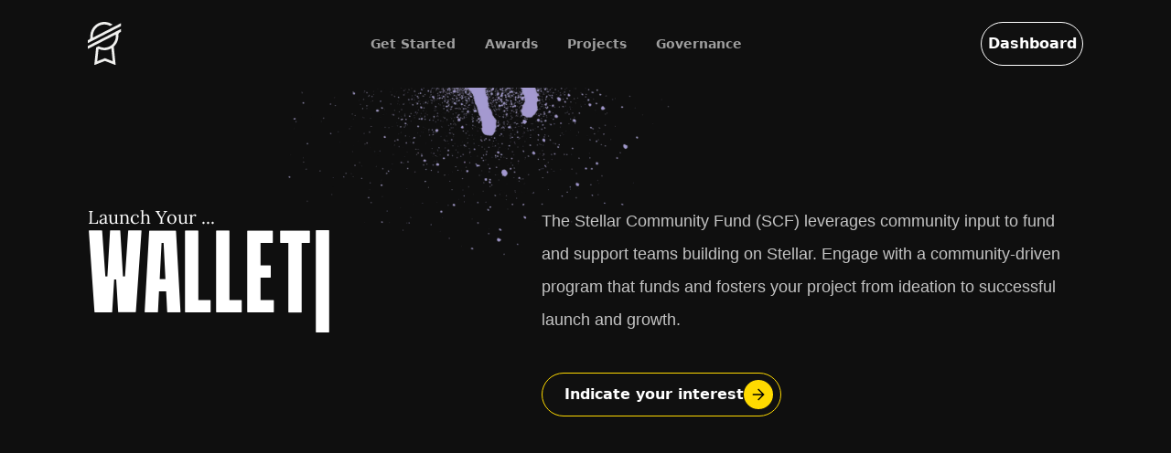

--- FILE ---
content_type: text/html; charset=utf-8
request_url: https://communityfund.stellar.org/
body_size: 39834
content:
<!DOCTYPE html><html lang="en"><head><meta charSet="utf-8"/><meta name="viewport" content="width=device-width, initial-scale=1"/><link rel="preload" as="image" imageSrcSet="/_next/image?url=%2Fsvg%2FSCFLogo.svg&amp;w=48&amp;q=75 1x, /_next/image?url=%2Fsvg%2FSCFLogo.svg&amp;w=96&amp;q=75 2x" fetchPriority="high"/><link rel="preload" as="image" imageSrcSet="/_next/image?url=%2Fsvg%2FHamburgerIcon.svg&amp;w=48&amp;q=75 1x, /_next/image?url=%2Fsvg%2FHamburgerIcon.svg&amp;w=96&amp;q=75 2x" fetchPriority="high"/><link rel="preload" as="image" imageSrcSet="/_next/image?url=%2F_next%2Fstatic%2Fmedia%2Ftop-splatter.4919fb85.webp&amp;w=640&amp;q=5 1x, /_next/image?url=%2F_next%2Fstatic%2Fmedia%2Ftop-splatter.4919fb85.webp&amp;w=1080&amp;q=5 2x" fetchPriority="high"/><link rel="preload" as="image" imageSrcSet="/_next/image?url=%2F_next%2Fstatic%2Fmedia%2Fright-splatter.a6eaefb7.webp&amp;w=640&amp;q=5 1x, /_next/image?url=%2F_next%2Fstatic%2Fmedia%2Fright-splatter.a6eaefb7.webp&amp;w=1080&amp;q=5 2x" fetchPriority="high"/><link rel="preload" as="image" imageSrcSet="/_next/image?url=%2F_next%2Fstatic%2Fmedia%2Fmiddle-splatter.e0c571fe.webp&amp;w=640&amp;q=5 1x, /_next/image?url=%2F_next%2Fstatic%2Fmedia%2Fmiddle-splatter.e0c571fe.webp&amp;w=1080&amp;q=5 2x" fetchPriority="high"/><link rel="preload" as="image" imageSrcSet="/_next/image?url=%2F_next%2Fstatic%2Fmedia%2Fmiddle-splatter.e0c571fe.webp&amp;w=384&amp;q=5 1x, /_next/image?url=%2F_next%2Fstatic%2Fmedia%2Fmiddle-splatter.e0c571fe.webp&amp;w=750&amp;q=5 2x" fetchPriority="high"/><link rel="stylesheet" href="/_next/static/css/015bc59ad9ad7c47.css" data-precedence="next"/><link rel="stylesheet" href="/_next/static/css/92ee8cf4e4f3b1db.css" data-precedence="next"/><link rel="preload" as="script" fetchPriority="low" nonce="NGFhNGRlOWUtOGM3MS00OTAyLWJhYjYtZDAxYzA1MzFmZTUw" href="/_next/static/chunks/webpack-e54fe156ecdf6c31.js"/><script src="/_next/static/chunks/fd9d1056-a680a3efacf821df.js" async="" nonce="NGFhNGRlOWUtOGM3MS00OTAyLWJhYjYtZDAxYzA1MzFmZTUw"></script><script src="/_next/static/chunks/5030-a798f64b1c287eef.js" async="" nonce="NGFhNGRlOWUtOGM3MS00OTAyLWJhYjYtZDAxYzA1MzFmZTUw"></script><script src="/_next/static/chunks/main-app-5add7ea9df3680f7.js" async="" nonce="NGFhNGRlOWUtOGM3MS00OTAyLWJhYjYtZDAxYzA1MzFmZTUw"></script><script src="/_next/static/chunks/9438-ec095eb36e1496a7.js" async="" nonce="NGFhNGRlOWUtOGM3MS00OTAyLWJhYjYtZDAxYzA1MzFmZTUw"></script><script src="/_next/static/chunks/1093-5a8acc2979b55b1b.js" async="" nonce="NGFhNGRlOWUtOGM3MS00OTAyLWJhYjYtZDAxYzA1MzFmZTUw"></script><script src="/_next/static/chunks/2972-c44b0f857f74869d.js" async="" nonce="NGFhNGRlOWUtOGM3MS00OTAyLWJhYjYtZDAxYzA1MzFmZTUw"></script><script src="/_next/static/chunks/826-5a8585d2ed1431a4.js" async="" nonce="NGFhNGRlOWUtOGM3MS00OTAyLWJhYjYtZDAxYzA1MzFmZTUw"></script><script src="/_next/static/chunks/3568-0a379b4ad3b76079.js" async="" nonce="NGFhNGRlOWUtOGM3MS00OTAyLWJhYjYtZDAxYzA1MzFmZTUw"></script><script src="/_next/static/chunks/app/(main-nav)/layout-1f403baef5484f7b.js" async="" nonce="NGFhNGRlOWUtOGM3MS00OTAyLWJhYjYtZDAxYzA1MzFmZTUw"></script><script src="/_next/static/chunks/7261-8096c43deb98572a.js" async="" nonce="NGFhNGRlOWUtOGM3MS00OTAyLWJhYjYtZDAxYzA1MzFmZTUw"></script><script src="/_next/static/chunks/app/layout-cb7be2e4dfbf2458.js" async="" nonce="NGFhNGRlOWUtOGM3MS00OTAyLWJhYjYtZDAxYzA1MzFmZTUw"></script><script src="/_next/static/chunks/app/not-found-5ec18c5324840bd2.js" async="" nonce="NGFhNGRlOWUtOGM3MS00OTAyLWJhYjYtZDAxYzA1MzFmZTUw"></script><script src="/_next/static/chunks/ec3863c0-ac6e1b68eb7c5ba1.js" async="" nonce="NGFhNGRlOWUtOGM3MS00OTAyLWJhYjYtZDAxYzA1MzFmZTUw"></script><script src="/_next/static/chunks/70e0d97a-48632753ce239fb9.js" async="" nonce="NGFhNGRlOWUtOGM3MS00OTAyLWJhYjYtZDAxYzA1MzFmZTUw"></script><script src="/_next/static/chunks/54a60aa6-71c016f9dad224c9.js" async="" nonce="NGFhNGRlOWUtOGM3MS00OTAyLWJhYjYtZDAxYzA1MzFmZTUw"></script><script src="/_next/static/chunks/1767-66e39d8656f760aa.js" async="" nonce="NGFhNGRlOWUtOGM3MS00OTAyLWJhYjYtZDAxYzA1MzFmZTUw"></script><script src="/_next/static/chunks/2038-8be843fde373cc97.js" async="" nonce="NGFhNGRlOWUtOGM3MS00OTAyLWJhYjYtZDAxYzA1MzFmZTUw"></script><script src="/_next/static/chunks/7677-01a2282a57aa246b.js" async="" nonce="NGFhNGRlOWUtOGM3MS00OTAyLWJhYjYtZDAxYzA1MzFmZTUw"></script><script src="/_next/static/chunks/1573-20885595dae7fcc5.js" async="" nonce="NGFhNGRlOWUtOGM3MS00OTAyLWJhYjYtZDAxYzA1MzFmZTUw"></script><script src="/_next/static/chunks/114-acd3c52330479fa8.js" async="" nonce="NGFhNGRlOWUtOGM3MS00OTAyLWJhYjYtZDAxYzA1MzFmZTUw"></script><script src="/_next/static/chunks/4031-115b9ee81d2c94f3.js" async="" nonce="NGFhNGRlOWUtOGM3MS00OTAyLWJhYjYtZDAxYzA1MzFmZTUw"></script><script src="/_next/static/chunks/6942-ddbbbaddc1bb2aa9.js" async="" nonce="NGFhNGRlOWUtOGM3MS00OTAyLWJhYjYtZDAxYzA1MzFmZTUw"></script><script src="/_next/static/chunks/996-3c9173c50d6d9c12.js" async="" nonce="NGFhNGRlOWUtOGM3MS00OTAyLWJhYjYtZDAxYzA1MzFmZTUw"></script><script src="/_next/static/chunks/4997-aed4f8f6d264c468.js" async="" nonce="NGFhNGRlOWUtOGM3MS00OTAyLWJhYjYtZDAxYzA1MzFmZTUw"></script><script src="/_next/static/chunks/7496-ee85b7a0fcb3551e.js" async="" nonce="NGFhNGRlOWUtOGM3MS00OTAyLWJhYjYtZDAxYzA1MzFmZTUw"></script><script src="/_next/static/chunks/5010-9e0a32d10c51e928.js" async="" nonce="NGFhNGRlOWUtOGM3MS00OTAyLWJhYjYtZDAxYzA1MzFmZTUw"></script><script src="/_next/static/chunks/3662-16494e996210ec68.js" async="" nonce="NGFhNGRlOWUtOGM3MS00OTAyLWJhYjYtZDAxYzA1MzFmZTUw"></script><script src="/_next/static/chunks/3680-a8ce80a1bfaf90be.js" async="" nonce="NGFhNGRlOWUtOGM3MS00OTAyLWJhYjYtZDAxYzA1MzFmZTUw"></script><script src="/_next/static/chunks/5405-4a39c3fc403727b8.js" async="" nonce="NGFhNGRlOWUtOGM3MS00OTAyLWJhYjYtZDAxYzA1MzFmZTUw"></script><script src="/_next/static/chunks/7264-c260af790995ae52.js" async="" nonce="NGFhNGRlOWUtOGM3MS00OTAyLWJhYjYtZDAxYzA1MzFmZTUw"></script><script src="/_next/static/chunks/5624-7a9c12733172a43c.js" async="" nonce="NGFhNGRlOWUtOGM3MS00OTAyLWJhYjYtZDAxYzA1MzFmZTUw"></script><script src="/_next/static/chunks/3753-c5426f9a63d45e7a.js" async="" nonce="NGFhNGRlOWUtOGM3MS00OTAyLWJhYjYtZDAxYzA1MzFmZTUw"></script><script src="/_next/static/chunks/6712-4a2203e61f904918.js" async="" nonce="NGFhNGRlOWUtOGM3MS00OTAyLWJhYjYtZDAxYzA1MzFmZTUw"></script><script src="/_next/static/chunks/8722-36c242e374b6bed2.js" async="" nonce="NGFhNGRlOWUtOGM3MS00OTAyLWJhYjYtZDAxYzA1MzFmZTUw"></script><script src="/_next/static/chunks/app/(main-nav)/(home)/page-aabd7c584d5e1a4e.js" async="" nonce="NGFhNGRlOWUtOGM3MS00OTAyLWJhYjYtZDAxYzA1MzFmZTUw"></script><title>Stellar Community Fund | Blockchain Grants &amp; Web3 Funding</title><meta name="description" content="Get $15K-$150K+ crypto grants for DeFi, NFT &amp; Web3 projects on Stellar. Community-driven blockchain funding, Soroban smart contracts. 656+ projects funded."/><link rel="canonical" href="https://communityfund.stellar.org"/><meta property="og:title" content="Stellar Community Fund"/><meta property="og:description" content="The Stellar Community Fund is an open-application program that draws on community input to distribute awards to support projects built on Stellar and Soroban."/><meta property="og:site_name" content="Stellar Community Fund"/><meta property="og:image" content="https://communityfund.stellar.org/img/new-scf-card.png"/><meta property="og:type" content="website"/><meta name="twitter:card" content="summary_large_image"/><meta name="twitter:title" content="Stellar Community Fund"/><meta name="twitter:description" content="The Stellar Community Fund is an open-application program that draws on community input to distribute awards to support projects built on Stellar and Soroban."/><meta name="twitter:image" content="https://communityfund.stellar.org/img/new-scf-card.png"/><link rel="shortcut icon" href="/shortcut-icon.png"/><link rel="icon" href="/shortcut-icon.png"/><link rel="apple-touch-icon" href="/apple-touch-icon.png"/><meta name="next-size-adjust"/><script src="/_next/static/chunks/polyfills-42372ed130431b0a.js" noModule="" nonce="NGFhNGRlOWUtOGM3MS00OTAyLWJhYjYtZDAxYzA1MzFmZTUw"></script></head><body class="__variable_f0ed13"><noscript><iframe src="https://www.googletagmanager.com/ns.html?id=GTM-MKCNKR5" height="0" width="0" style="display: none; visibility: hidden;"></iframe></noscript><div class="Toastify"></div><main id="root" class="flex min-h-screen flex-col items-center overflow-hidden"><div class="flex max-w-[1680px] flex-col items-center"><nav class="z-10 flex h-24 w-[100%] overflow-hidden items-center justify-between gap-2 py-6 main-container-class-padding"><a class="relative size-12" href="/"><img alt="Stellar Community Foundation logo" fetchPriority="high" width="37" height="48" decoding="async" data-nimg="1" style="color:transparent" srcSet="/_next/image?url=%2Fsvg%2FSCFLogo.svg&amp;w=48&amp;q=75 1x, /_next/image?url=%2Fsvg%2FSCFLogo.svg&amp;w=96&amp;q=75 2x" src="/_next/image?url=%2Fsvg%2FSCFLogo.svg&amp;w=96&amp;q=75"/></a><div class=""><ul class="xl:gap-2 gap-1 sm:flex overflow-hidden mx-auto min-w-0 mobile:hidden"><li class="gap-2 px-4 py-2"><a href="/" class="text-white whitespace-nowrap text-opacity-60 font-semibold leading-normal hover:text-white text-sm">Get Started</a></li><li class="gap-2 px-4 py-2"><a href="/awards" class="text-white whitespace-nowrap text-opacity-60 font-semibold leading-normal hover:text-white text-sm">Awards</a></li><li class="gap-2 px-4 py-2"><a href="/projects" class="text-white whitespace-nowrap text-opacity-60 font-semibold leading-normal hover:text-white text-sm">Projects</a></li><li class="gap-2 px-4 py-2"><a href="/governance" class="text-white whitespace-nowrap text-opacity-60 font-semibold leading-normal hover:text-white text-sm">Governance</a></li></ul></div><div class="flex h-full items-center gap-x-4"><button class="h-12 pl-6 flex items-center gap-4 rounded-full border py-2 justify-center pr-6 bg-neutral-900/25 border-white hover:bg-neutral hover:bg-neutral-900/80 hover:border-2 w-28 gtm-scf-dashboard-discord-click"><p class="text-base leading-normal font-bold text-white">Dashboard</p></button><button class="bg-transparent border-none outline-none hidden mobile:block"><img alt="hamburger-icon" fetchPriority="high" width="48" height="48" decoding="async" data-nimg="1" style="color:transparent" srcSet="/_next/image?url=%2Fsvg%2FHamburgerIcon.svg&amp;w=48&amp;q=75 1x, /_next/image?url=%2Fsvg%2FHamburgerIcon.svg&amp;w=96&amp;q=75 2x" src="/_next/image?url=%2Fsvg%2FHamburgerIcon.svg&amp;w=96&amp;q=75"/></button></div></nav><div><div class="h-full w-full grow"><div class="" style="opacity:0;transform:translateY(200px) translateZ(0)"><div></div><div class="relative overflow-hidden"><img alt="top-splatter" fetchPriority="high" width="500" height="500" decoding="async" data-nimg="1" class="absolute -top-56 left-72 -z-10 object-cover opacity-90 mobile:-top-40 mobile:left-8" style="color:transparent" srcSet="/_next/image?url=%2F_next%2Fstatic%2Fmedia%2Ftop-splatter.4919fb85.webp&amp;w=640&amp;q=5 1x, /_next/image?url=%2F_next%2Fstatic%2Fmedia%2Ftop-splatter.4919fb85.webp&amp;w=1080&amp;q=5 2x" src="/_next/image?url=%2F_next%2Fstatic%2Fmedia%2Ftop-splatter.4919fb85.webp&amp;w=1080&amp;q=5"/><div><div class="main-container-class-padding"><div class="h-full w-full grow"><div class="flex mobile:flex-col gap-10 flex-row root-section-margin" style="opacity:0;transform:translateY(200px) translateZ(0)"><div class="flex flex-col gap-4"><p class="sub-h1 mobile:text-center">Launch Your ...</p><h1 class="mobile:text-center"><span style="white-space:pre-line;display:inline-block;min-height:16rem" class="index-module_type__E-SaG"></span></h1></div><div class="sm:ml-auto max-w-[37rem] sm:ml-auto"><div class="prose-a:text-violet-400 header-description"><p>The Stellar Community Fund (SCF) leverages community input to fund and support teams building on <a href="https://stellar.org/" target="_blank" rel="noopener noreferrer">Stellar</a>. Engage with a community-driven program that funds and fosters your project from ideation to successful launch and growth.</p></div><button class="h-12 pl-6 flex items-center gap-4 rounded-full border py-2 justify-center pr-2 bg-neutral-900/25 border-yellow-400 hover:bg-neutral-900/80 hover:border-2"><p class="text-base leading-normal font-bold text-white">Indicate your interest</p><div class="size-8 p-2 bg-yellow-400 flex items-center justify-center rounded-[100px]"><div class="relative flex size-4 flex-col items-start justify-start"><svg width="16" height="16" viewBox="0 0 16 16" fill="bg-neutral-900" xmlns="http://www.w3.org/2000/svg"><g id="1"><path id="Union" fill-rule="evenodd" clip-rule="evenodd" d="M11.8358 7.25006L7.11615 2.53039L8.17681 1.46973L14.1768 7.46973L14.7071 8.00006L14.1768 8.53039L8.17682 14.5304L7.11615 13.4697L11.8358 8.75006L1.64648 8.75006L1.64648 7.25006L11.8358 7.25006Z" fill="bg-neutral-900"></path></g></svg></div></div></button></div></div></div></div></div></div></div></div><div class="h-full w-full grow"><div class="" style="opacity:0;transform:translateY(200px) translateZ(0)"><div class="relative overflow-hidden"><img alt="right-side-splatter" fetchPriority="high" width="500" height="500" decoding="async" data-nimg="1" class="absolute right-[-300px] -z-10 object-cover opacity-90 mobile:right-[-250px]" style="color:transparent" srcSet="/_next/image?url=%2F_next%2Fstatic%2Fmedia%2Fright-splatter.a6eaefb7.webp&amp;w=640&amp;q=5 1x, /_next/image?url=%2F_next%2Fstatic%2Fmedia%2Fright-splatter.a6eaefb7.webp&amp;w=1080&amp;q=5 2x" src="/_next/image?url=%2F_next%2Fstatic%2Fmedia%2Fright-splatter.a6eaefb7.webp&amp;w=1080&amp;q=5"/><div><div class="main-container-class-padding"><div class="h-full w-full grow"><div class="flex mobile:flex-col gap-10 flex-col root-section-margin" style="opacity:0;transform:translateY(200px) translateZ(0)"><div class="flex flex-col gap-4"><h2 class="mobile:text-center">Get Funding &amp; Support</h2></div><div class="max-w-[37rem]"></div></div></div><div class="mx-auto grid grid-cols-1 gap-6 py-10 lg:grid-cols-2 lg:py-28"><div class="h-full w-full grow"><div class="h-full" style="opacity:0;transform:translateY(200px) translateZ(0)"><div class="flex flex-col gap-4 bg-[#282630] p-8 h-full"><p class="mt-2 wrap-break-word font-inter font-bold capitalize leading-normal text-white text-3xl">Build</p><div class="relative flex h-full flex-col gap-4"><img alt="arrow" loading="lazy" width="200" height="200" decoding="async" data-nimg="1" class="absolute hidden lg:block -top-48 left-[550px]" style="color:transparent" srcSet="/_next/image?url=%2F_next%2Fstatic%2Fmedia%2Farrow-top.0517a105.webp&amp;w=256&amp;q=5 1x, /_next/image?url=%2F_next%2Fstatic%2Fmedia%2Farrow-top.0517a105.webp&amp;w=640&amp;q=5 2x" src="/_next/image?url=%2F_next%2Fstatic%2Fmedia%2Farrow-top.0517a105.webp&amp;w=640&amp;q=5"/><p class="my-auto font-inter text-lg font-normal leading-9 text-white opacity-60 prose-a:text-violet-400">Apply for up to $150,000 in XLM* to transition your validated project from concept to launch on Stellar. Benefit from ongoing support and seamless integration into the Stellar community and ecosystem.</p><a class="mt-auto" target="_blank" rel="noopener noreferrer" href="/awards"><button class="h-12 pl-6 flex items-center gap-4 rounded-full border py-2 justify-center pr-2 bg-neutral-900/25 border-yellow-400 hover:bg-neutral-900/80 hover:border-2"><p class="text-base leading-normal font-bold text-white">Learn More</p><div class="size-8 p-2 bg-yellow-400 flex items-center justify-center rounded-[100px]"><div class="relative flex size-4 flex-col items-start justify-start"><svg width="16" height="16" viewBox="0 0 16 16" fill="bg-neutral-900" xmlns="http://www.w3.org/2000/svg"><g id="1"><path id="Union" fill-rule="evenodd" clip-rule="evenodd" d="M11.8358 7.25006L7.11615 2.53039L8.17681 1.46973L14.1768 7.46973L14.7071 8.00006L14.1768 8.53039L8.17682 14.5304L7.11615 13.4697L11.8358 8.75006L1.64648 8.75006L1.64648 7.25006L11.8358 7.25006Z" fill="bg-neutral-900"></path></g></svg></div></div></button></a></div></div></div></div><div class="h-full w-full grow"><div class="h-full" style="opacity:0;transform:translateY(200px) translateZ(0)"><div class="flex flex-col gap-4 bg-[#282630] p-8 h-full"><p class="mt-2 wrap-break-word font-inter font-bold capitalize leading-normal text-white text-3xl">Grow</p><div class="relative flex h-full flex-col gap-4"><p class="my-auto font-inter text-lg font-normal leading-9 text-white opacity-60 prose-a:text-violet-400">Support doesn’t end with development—as you launch on Stellar’s mainnet, you’ll have the opportunity to pursue various paths of growth, including the SDF<!-- --> <a href="https://stellar.org/grants-and-funding" target="_blank" rel="noopener noreferrer" class="text-violet-400 no-underline">Marketing</a>,<!-- --> <a href="https://stellar.org/grants-and-funding/matching-fund" target="_blank" rel="noopener noreferrer" class="text-violet-400 no-underline">Matching</a>, and<!-- --> <a href="https://stellar.org/enterprise-fund" target="_blank" rel="noopener noreferrer" class="text-violet-400 no-underline">Enterprise Fund</a>, as well as connections to accelerators.</p><a class="mt-auto" target="_blank" rel="noopener noreferrer" href="https://stellar.org/grants-and-funding"><button class="h-12 pl-6 flex items-center gap-4 rounded-full border py-2 justify-center pr-2 bg-neutral-900/25 border-yellow-400 hover:bg-neutral-900/80 hover:border-2"><p class="text-base leading-normal font-bold text-white">Learn More</p><div class="size-8 p-2 bg-yellow-400 flex items-center justify-center rounded-[100px]"><div class="relative flex size-4 flex-col items-start justify-start"><svg width="16" height="16" viewBox="0 0 16 16" fill="bg-neutral-900" xmlns="http://www.w3.org/2000/svg"><g id="1"><path id="Union" fill-rule="evenodd" clip-rule="evenodd" d="M11.8358 7.25006L7.11615 2.53039L8.17681 1.46973L14.1768 7.46973L14.7071 8.00006L14.1768 8.53039L8.17682 14.5304L7.11615 13.4697L11.8358 8.75006L1.64648 8.75006L1.64648 7.25006L11.8358 7.25006Z" fill="bg-neutral-900"></path></g></svg></div></div></button></a></div></div></div></div></div></div></div></div></div></div><div class="h-full w-full grow"><div class="root-section-margin" style="opacity:0;transform:translateY(200px) translateZ(0)"><div class="main-container-class-padding"><div><div><!--$!--><template data-dgst="BAILOUT_TO_CLIENT_SIDE_RENDERING"></template><!--/$--></div></div></div></div></div><div class="h-full w-full grow"><div class="root-section-margin" style="opacity:0;transform:translateY(200px) translateZ(0)"><div class="relative overflow-hidden"><img alt="middle-splatter" fetchPriority="high" width="450" height="450" decoding="async" data-nimg="1" class="absolute -top-24 mobile:left-10 left-[450px] -z-10 object-cover opacity-90" style="color:transparent" srcSet="/_next/image?url=%2F_next%2Fstatic%2Fmedia%2Fmiddle-splatter.e0c571fe.webp&amp;w=640&amp;q=5 1x, /_next/image?url=%2F_next%2Fstatic%2Fmedia%2Fmiddle-splatter.e0c571fe.webp&amp;w=1080&amp;q=5 2x" src="/_next/image?url=%2F_next%2Fstatic%2Fmedia%2Fmiddle-splatter.e0c571fe.webp&amp;w=1080&amp;q=5"/><div><div class="main-container-class-padding"><div class="flex flex-col gap-10"><div class="grid flex-1 grid-cols-1 items-stretch gap-10 sm:grid-cols-2 xl:grid-cols-4"><div class="h-full w-full grow"><div class="relative flex h-full min-w-0 flex-col overflow-hidden" style="opacity:0;transform:translateY(200px) translateZ(0)"><div class="absolute inset-0 bg-[#282630]"><img alt="Background stats splatter" loading="lazy" width="200" height="200" decoding="async" data-nimg="1" class="absolute -top-4 z-0" style="color:transparent" srcSet="/_next/image?url=%2F_next%2Fstatic%2Fmedia%2Fsmall-brush.1144db20.webp&amp;w=256&amp;q=5 1x, /_next/image?url=%2F_next%2Fstatic%2Fmedia%2Fsmall-brush.1144db20.webp&amp;w=640&amp;q=5 2x" src="/_next/image?url=%2F_next%2Fstatic%2Fmedia%2Fsmall-brush.1144db20.webp&amp;w=640&amp;q=5"/></div><div class="z-10 h-full px-6 py-10"><h1 class="text-white">42M</h1><p class="mt-4 font-inter text-white/60">Awarded in XLM</p></div></div></div><div class="h-full w-full grow"><div class="relative flex h-full min-w-0 flex-col overflow-hidden" style="opacity:0;transform:translateY(200px) translateZ(0)"><div class="absolute inset-0 bg-[#282630]"><img alt="Background stats splatter" loading="lazy" width="200" height="200" decoding="async" data-nimg="1" class="absolute -top-4 z-0" style="color:transparent" srcSet="/_next/image?url=%2F_next%2Fstatic%2Fmedia%2Fsmall-brush.1144db20.webp&amp;w=256&amp;q=5 1x, /_next/image?url=%2F_next%2Fstatic%2Fmedia%2Fsmall-brush.1144db20.webp&amp;w=640&amp;q=5 2x" src="/_next/image?url=%2F_next%2Fstatic%2Fmedia%2Fsmall-brush.1144db20.webp&amp;w=640&amp;q=5"/></div><div class="z-10 h-full px-6 py-10"><h1 class="text-white">656</h1><p class="mt-4 font-inter text-white/60">Awarded Submissions</p></div></div></div><div class="h-full w-full grow"><div class="relative flex h-full min-w-0 flex-col overflow-hidden" style="opacity:0;transform:translateY(200px) translateZ(0)"><div class="absolute inset-0 bg-[#282630]"><img alt="Background stats splatter" loading="lazy" width="200" height="200" decoding="async" data-nimg="1" class="absolute -top-4 z-0" style="color:transparent" srcSet="/_next/image?url=%2F_next%2Fstatic%2Fmedia%2Fsmall-brush.1144db20.webp&amp;w=256&amp;q=5 1x, /_next/image?url=%2F_next%2Fstatic%2Fmedia%2Fsmall-brush.1144db20.webp&amp;w=640&amp;q=5 2x" src="/_next/image?url=%2F_next%2Fstatic%2Fmedia%2Fsmall-brush.1144db20.webp&amp;w=640&amp;q=5"/></div><div class="z-10 h-full px-6 py-10"><h1 class="text-white">242</h1><p class="mt-4 font-inter text-white/60">Startup Camp Teams</p></div></div></div><div class="h-full w-full grow"><div class="relative flex h-full min-w-0 flex-col overflow-hidden" style="opacity:0;transform:translateY(200px) translateZ(0)"><div class="absolute inset-0 bg-[#282630]"><img alt="Background stats splatter" loading="lazy" width="200" height="200" decoding="async" data-nimg="1" class="absolute -top-4 z-0" style="color:transparent" srcSet="/_next/image?url=%2F_next%2Fstatic%2Fmedia%2Fsmall-brush.1144db20.webp&amp;w=256&amp;q=5 1x, /_next/image?url=%2F_next%2Fstatic%2Fmedia%2Fsmall-brush.1144db20.webp&amp;w=640&amp;q=5 2x" src="/_next/image?url=%2F_next%2Fstatic%2Fmedia%2Fsmall-brush.1144db20.webp&amp;w=640&amp;q=5"/></div><div class="z-10 h-full px-6 py-10"><h1 class="text-white">7.6K</h1><p class="mt-4 font-inter text-white/60">Community Members</p></div></div></div></div><a target="_blank" rel="noopener noreferrer" href="/stats"><button class="h-12 pl-6 flex items-center gap-4 rounded-full border py-2 justify-center pr-2 bg-[#0F0F0F] border-[#0F0F0F] hover:bg-[#1E1E1E]/80 ml-auto w-1/5 mobile:w-full"><p class="text-base leading-normal font-medium text-white">VIEW ALL STATS</p><div class="size-8 p-2 bg-yellow-400 flex items-center justify-center rounded-[100px]"><div class="relative flex size-4 flex-col items-start justify-start"><svg width="16" height="16" viewBox="0 0 16 16" fill="bg-neutral-900" xmlns="http://www.w3.org/2000/svg"><g id="1"><path id="Union" fill-rule="evenodd" clip-rule="evenodd" d="M11.8358 7.25006L7.11615 2.53039L8.17681 1.46973L14.1768 7.46973L14.7071 8.00006L14.1768 8.53039L8.17682 14.5304L7.11615 13.4697L11.8358 8.75006L1.64648 8.75006L1.64648 7.25006L11.8358 7.25006Z" fill="bg-neutral-900"></path></g></svg></div></div></button></a></div></div></div></div></div></div><div class="h-full w-full grow"><div class="" style="opacity:0;transform:translateY(200px) translateZ(0)"><div class="relative overflow-hidden"><img alt="right-side-splatter" fetchPriority="high" width="500" height="500" decoding="async" data-nimg="1" class="absolute right-[-300px] -z-10 object-cover opacity-90 mobile:right-[-250px]" style="color:transparent" srcSet="/_next/image?url=%2F_next%2Fstatic%2Fmedia%2Fright-splatter.a6eaefb7.webp&amp;w=640&amp;q=5 1x, /_next/image?url=%2F_next%2Fstatic%2Fmedia%2Fright-splatter.a6eaefb7.webp&amp;w=1080&amp;q=5 2x" src="/_next/image?url=%2F_next%2Fstatic%2Fmedia%2Fright-splatter.a6eaefb7.webp&amp;w=1080&amp;q=5"/><div><div class="main-container-class-padding"><div class="flex gap-6 mobile:flex-col"><div class="h-full w-full grow"><div class="flex mobile:flex-col gap-10 flex-col root-section-margin" style="opacity:0;transform:translateY(200px) translateZ(0)"><div class="flex flex-col gap-4"><p class="sub-h1-small mobile:text-center">Join The Community</p><h2 class="mobile:text-center">Get Involved</h2></div><div class="max-w-[37rem]"><p class="header-description">When you become verified, engage with projects from inception through post-award phases by offering insights and feedback, and stay current with our monthly Project Pitches on Stellar. Influence the future by voting on award allocations through the innovative Neural Quorum Governance system, developed for SCF with BlockScience. Participate in shaping SCF&#x27;s evolution by delving into its history, monitoring updates via the SCF Dashboard, and joining discussions on Discord.</p><a class="self-start mobile:w-full" target="_blank" rel="noopener noreferrer" href="https://stellarcommunityfund.gitbook.io/scf-handbook/governance/verified-members"><button class="h-12 pl-6 flex items-center gap-4 rounded-full border py-2 justify-center pr-2 bg-neutral-900/25 border-yellow-400 hover:bg-neutral-900/80 hover:border-2"><p class="text-base leading-normal font-bold text-white">Get Verified</p><div class="size-8 p-2 bg-yellow-400 flex items-center justify-center rounded-[100px]"><div class="relative flex size-4 flex-col items-start justify-start"><svg width="16" height="16" viewBox="0 0 16 16" fill="bg-neutral-900" xmlns="http://www.w3.org/2000/svg"><g id="1"><path id="Union" fill-rule="evenodd" clip-rule="evenodd" d="M11.8358 7.25006L7.11615 2.53039L8.17681 1.46973L14.1768 7.46973L14.7071 8.00006L14.1768 8.53039L8.17682 14.5304L7.11615 13.4697L11.8358 8.75006L1.64648 8.75006L1.64648 7.25006L11.8358 7.25006Z" fill="bg-neutral-900"></path></g></svg></div></div></button></a></div></div></div><div class="relative self-center mobile:max-w-[400px]"><img alt="coming-events-placeholder" loading="lazy" width="800" height="500" decoding="async" data-nimg="1" style="color:transparent" srcSet="/_next/image?url=%2F_next%2Fstatic%2Fmedia%2Fevents-placeholder.df6d1d78.webp&amp;w=828&amp;q=75 1x, /_next/image?url=%2F_next%2Fstatic%2Fmedia%2Fevents-placeholder.df6d1d78.webp&amp;w=1920&amp;q=75 2x" src="/_next/image?url=%2F_next%2Fstatic%2Fmedia%2Fevents-placeholder.df6d1d78.webp&amp;w=1920&amp;q=75"/></div></div></div></div></div></div></div><div class="h-full w-full grow"><div class="" style="opacity:0;transform:translateY(200px) translateZ(0)"><div class="main-container-class-padding"><div class="h-full w-full grow"><div class="flex mobile:flex-col gap-10 flex-col root-section-margin" style="opacity:0;transform:translateY(200px) translateZ(0)"><div class="flex flex-col gap-4"><h2 class="mobile:text-center">What&#x27;s the latest</h2></div><div class="max-w-[37rem]"></div></div></div><div class="h-full w-full grow"><div class="mb-8" style="opacity:0;transform:translateY(200px) translateZ(0)"><div class="relative overflow-hidden"><img alt="middle-splatter" fetchPriority="high" width="350" height="350" decoding="async" data-nimg="1" class="absolute -top-24 mobile:left-10 left-[450px] -z-10 object-cover opacity-90 -top-6" style="color:transparent" srcSet="/_next/image?url=%2F_next%2Fstatic%2Fmedia%2Fmiddle-splatter.e0c571fe.webp&amp;w=384&amp;q=5 1x, /_next/image?url=%2F_next%2Fstatic%2Fmedia%2Fmiddle-splatter.e0c571fe.webp&amp;w=750&amp;q=5 2x" src="/_next/image?url=%2F_next%2Fstatic%2Fmedia%2Fmiddle-splatter.e0c571fe.webp&amp;w=750&amp;q=5"/><div><div class="mb-8 flex justify-between"><div></div><div class="flex items-center justify-between gap-x-4 flex-wrap gap-y-2 mobile:hidden"><div class="flex items-center gap-x-4"><div class="flex items-center gap-x-1"><button class="flex justify-center items-center rounded-full p-2 bg-transparent border border-[#FFDA00] aspect-square size-10"><img alt="left_icon" loading="lazy" width="12" height="12" decoding="async" data-nimg="1" class="rotate-180" style="color:transparent" srcSet="/_next/image?url=%2Fsvg%2FShortArrow.svg&amp;w=16&amp;q=75 1x, /_next/image?url=%2Fsvg%2FShortArrow.svg&amp;w=32&amp;q=75 2x" src="/_next/image?url=%2Fsvg%2FShortArrow.svg&amp;w=32&amp;q=75"/></button><button class="flex justify-center items-center rounded-full p-2 bg-transparent border border-[#FFDA00] aspect-square size-10"><img alt="right_icon" loading="lazy" width="12" height="12" decoding="async" data-nimg="1" style="color:transparent" srcSet="/_next/image?url=%2Fsvg%2FShortArrow.svg&amp;w=16&amp;q=75 1x, /_next/image?url=%2Fsvg%2FShortArrow.svg&amp;w=32&amp;q=75 2x" src="/_next/image?url=%2Fsvg%2FShortArrow.svg&amp;w=32&amp;q=75"/></button></div></div></div></div><div class="grid w-full grid-cols-1"><div class="flex w-full min-w-0"><div class="swiper w-full max-w-full"><div class="swiper-wrapper"><div class="swiper-slide"><div class="h-full w-full grow"><div class="" style="opacity:0;transform:translateY(200px) translateZ(0)"><div class="relative h-52 w-full overflow-hidden"><img alt="SCF-40-Recap" loading="lazy" decoding="async" data-nimg="fill" style="position:absolute;height:100%;width:100%;left:0;top:0;right:0;bottom:0;object-fit:cover;color:transparent;background-size:cover;background-position:50% 50%;background-repeat:no-repeat;background-image:url(&quot;data:image/svg+xml;charset=utf-8,%3Csvg xmlns=&#x27;http://www.w3.org/2000/svg&#x27; %3E%3Cfilter id=&#x27;b&#x27; color-interpolation-filters=&#x27;sRGB&#x27;%3E%3CfeGaussianBlur stdDeviation=&#x27;20&#x27;/%3E%3CfeColorMatrix values=&#x27;1 0 0 0 0 0 1 0 0 0 0 0 1 0 0 0 0 0 100 -1&#x27; result=&#x27;s&#x27;/%3E%3CfeFlood x=&#x27;0&#x27; y=&#x27;0&#x27; width=&#x27;100%25&#x27; height=&#x27;100%25&#x27;/%3E%3CfeComposite operator=&#x27;out&#x27; in=&#x27;s&#x27;/%3E%3CfeComposite in2=&#x27;SourceGraphic&#x27;/%3E%3CfeGaussianBlur stdDeviation=&#x27;20&#x27;/%3E%3C/filter%3E%3Cimage width=&#x27;100%25&#x27; height=&#x27;100%25&#x27; x=&#x27;0&#x27; y=&#x27;0&#x27; preserveAspectRatio=&#x27;xMidYMid slice&#x27; style=&#x27;filter: url(%23b);&#x27; href=&#x27;[data-uri]&#x27;/%3E%3C/svg%3E&quot;)" sizes="100vw" srcSet="/_next/image?url=https%3A%2F%2Fcdn.sanity.io%2Fimages%2Fthmxviu9%2Fpublic%2F140bfcaba47a73d9627ee8748740e667f9f9d6f7-1437x1078.png%3Fauto%3Dformat%26w%3D1920%26h%3D1080&amp;w=640&amp;q=30 640w, /_next/image?url=https%3A%2F%2Fcdn.sanity.io%2Fimages%2Fthmxviu9%2Fpublic%2F140bfcaba47a73d9627ee8748740e667f9f9d6f7-1437x1078.png%3Fauto%3Dformat%26w%3D1920%26h%3D1080&amp;w=750&amp;q=30 750w, /_next/image?url=https%3A%2F%2Fcdn.sanity.io%2Fimages%2Fthmxviu9%2Fpublic%2F140bfcaba47a73d9627ee8748740e667f9f9d6f7-1437x1078.png%3Fauto%3Dformat%26w%3D1920%26h%3D1080&amp;w=828&amp;q=30 828w, /_next/image?url=https%3A%2F%2Fcdn.sanity.io%2Fimages%2Fthmxviu9%2Fpublic%2F140bfcaba47a73d9627ee8748740e667f9f9d6f7-1437x1078.png%3Fauto%3Dformat%26w%3D1920%26h%3D1080&amp;w=1080&amp;q=30 1080w, /_next/image?url=https%3A%2F%2Fcdn.sanity.io%2Fimages%2Fthmxviu9%2Fpublic%2F140bfcaba47a73d9627ee8748740e667f9f9d6f7-1437x1078.png%3Fauto%3Dformat%26w%3D1920%26h%3D1080&amp;w=1200&amp;q=30 1200w, /_next/image?url=https%3A%2F%2Fcdn.sanity.io%2Fimages%2Fthmxviu9%2Fpublic%2F140bfcaba47a73d9627ee8748740e667f9f9d6f7-1437x1078.png%3Fauto%3Dformat%26w%3D1920%26h%3D1080&amp;w=1920&amp;q=30 1920w, /_next/image?url=https%3A%2F%2Fcdn.sanity.io%2Fimages%2Fthmxviu9%2Fpublic%2F140bfcaba47a73d9627ee8748740e667f9f9d6f7-1437x1078.png%3Fauto%3Dformat%26w%3D1920%26h%3D1080&amp;w=2048&amp;q=30 2048w, /_next/image?url=https%3A%2F%2Fcdn.sanity.io%2Fimages%2Fthmxviu9%2Fpublic%2F140bfcaba47a73d9627ee8748740e667f9f9d6f7-1437x1078.png%3Fauto%3Dformat%26w%3D1920%26h%3D1080&amp;w=3840&amp;q=30 3840w" src="/_next/image?url=https%3A%2F%2Fcdn.sanity.io%2Fimages%2Fthmxviu9%2Fpublic%2F140bfcaba47a73d9627ee8748740e667f9f9d6f7-1437x1078.png%3Fauto%3Dformat%26w%3D1920%26h%3D1080&amp;w=3840&amp;q=30"/></div><div class="flex flex-col gap-4"><p class="mt-2 wrap-break-word font-inter font-bold capitalize leading-normal text-white text-xl">SCF #40 - Recap</p><a target="_blank" rel="noopener noreferrer" href="https://medium.com/stellar-community/scf-40-round-recap-c01b44d85a04"><button class="text-white"><div class="group flex"><img alt="View Arrow" loading="lazy" width="24" height="24" decoding="async" data-nimg="1" class="mr-2 group-hover:scale-110" style="color:transparent" srcSet="/_next/image?url=%2Fsvg%2FViewArrow.svg&amp;w=32&amp;q=75 1x, /_next/image?url=%2Fsvg%2FViewArrow.svg&amp;w=48&amp;q=75 2x" src="/_next/image?url=%2Fsvg%2FViewArrow.svg&amp;w=48&amp;q=75"/><p class="font-inter text-base font-medium leading-normal group-hover:font-bold">View</p></div></button></a></div></div></div></div><div class="swiper-slide"><div class="h-full w-full grow"><div class="" style="opacity:0;transform:translateY(200px) translateZ(0)"><div class="relative h-52 w-full overflow-hidden"><img alt="SCF-39-Recap" loading="lazy" decoding="async" data-nimg="fill" style="position:absolute;height:100%;width:100%;left:0;top:0;right:0;bottom:0;object-fit:cover;color:transparent;background-size:cover;background-position:50% 50%;background-repeat:no-repeat;background-image:url(&quot;data:image/svg+xml;charset=utf-8,%3Csvg xmlns=&#x27;http://www.w3.org/2000/svg&#x27; %3E%3Cfilter id=&#x27;b&#x27; color-interpolation-filters=&#x27;sRGB&#x27;%3E%3CfeGaussianBlur stdDeviation=&#x27;20&#x27;/%3E%3CfeColorMatrix values=&#x27;1 0 0 0 0 0 1 0 0 0 0 0 1 0 0 0 0 0 100 -1&#x27; result=&#x27;s&#x27;/%3E%3CfeFlood x=&#x27;0&#x27; y=&#x27;0&#x27; width=&#x27;100%25&#x27; height=&#x27;100%25&#x27;/%3E%3CfeComposite operator=&#x27;out&#x27; in=&#x27;s&#x27;/%3E%3CfeComposite in2=&#x27;SourceGraphic&#x27;/%3E%3CfeGaussianBlur stdDeviation=&#x27;20&#x27;/%3E%3C/filter%3E%3Cimage width=&#x27;100%25&#x27; height=&#x27;100%25&#x27; x=&#x27;0&#x27; y=&#x27;0&#x27; preserveAspectRatio=&#x27;xMidYMid slice&#x27; style=&#x27;filter: url(%23b);&#x27; href=&#x27;[data-uri]&#x27;/%3E%3C/svg%3E&quot;)" sizes="100vw" srcSet="/_next/image?url=https%3A%2F%2Fcdn.sanity.io%2Fimages%2Fthmxviu9%2Fpublic%2F6a56349028a6ddb4b45f9814bcc080d4fd064033-2874x2156.png%3Fauto%3Dformat%26w%3D1920%26h%3D1080&amp;w=640&amp;q=30 640w, /_next/image?url=https%3A%2F%2Fcdn.sanity.io%2Fimages%2Fthmxviu9%2Fpublic%2F6a56349028a6ddb4b45f9814bcc080d4fd064033-2874x2156.png%3Fauto%3Dformat%26w%3D1920%26h%3D1080&amp;w=750&amp;q=30 750w, /_next/image?url=https%3A%2F%2Fcdn.sanity.io%2Fimages%2Fthmxviu9%2Fpublic%2F6a56349028a6ddb4b45f9814bcc080d4fd064033-2874x2156.png%3Fauto%3Dformat%26w%3D1920%26h%3D1080&amp;w=828&amp;q=30 828w, /_next/image?url=https%3A%2F%2Fcdn.sanity.io%2Fimages%2Fthmxviu9%2Fpublic%2F6a56349028a6ddb4b45f9814bcc080d4fd064033-2874x2156.png%3Fauto%3Dformat%26w%3D1920%26h%3D1080&amp;w=1080&amp;q=30 1080w, /_next/image?url=https%3A%2F%2Fcdn.sanity.io%2Fimages%2Fthmxviu9%2Fpublic%2F6a56349028a6ddb4b45f9814bcc080d4fd064033-2874x2156.png%3Fauto%3Dformat%26w%3D1920%26h%3D1080&amp;w=1200&amp;q=30 1200w, /_next/image?url=https%3A%2F%2Fcdn.sanity.io%2Fimages%2Fthmxviu9%2Fpublic%2F6a56349028a6ddb4b45f9814bcc080d4fd064033-2874x2156.png%3Fauto%3Dformat%26w%3D1920%26h%3D1080&amp;w=1920&amp;q=30 1920w, /_next/image?url=https%3A%2F%2Fcdn.sanity.io%2Fimages%2Fthmxviu9%2Fpublic%2F6a56349028a6ddb4b45f9814bcc080d4fd064033-2874x2156.png%3Fauto%3Dformat%26w%3D1920%26h%3D1080&amp;w=2048&amp;q=30 2048w, /_next/image?url=https%3A%2F%2Fcdn.sanity.io%2Fimages%2Fthmxviu9%2Fpublic%2F6a56349028a6ddb4b45f9814bcc080d4fd064033-2874x2156.png%3Fauto%3Dformat%26w%3D1920%26h%3D1080&amp;w=3840&amp;q=30 3840w" src="/_next/image?url=https%3A%2F%2Fcdn.sanity.io%2Fimages%2Fthmxviu9%2Fpublic%2F6a56349028a6ddb4b45f9814bcc080d4fd064033-2874x2156.png%3Fauto%3Dformat%26w%3D1920%26h%3D1080&amp;w=3840&amp;q=30"/></div><div class="flex flex-col gap-4"><p class="mt-2 wrap-break-word font-inter font-bold capitalize leading-normal text-white text-xl">SCF #39 - Recap</p><a target="_blank" rel="noopener noreferrer" href="https://medium.com/stellar-community/scf-39-round-recap-e211cdd5eb80"><button class="text-white"><div class="group flex"><img alt="View Arrow" loading="lazy" width="24" height="24" decoding="async" data-nimg="1" class="mr-2 group-hover:scale-110" style="color:transparent" srcSet="/_next/image?url=%2Fsvg%2FViewArrow.svg&amp;w=32&amp;q=75 1x, /_next/image?url=%2Fsvg%2FViewArrow.svg&amp;w=48&amp;q=75 2x" src="/_next/image?url=%2Fsvg%2FViewArrow.svg&amp;w=48&amp;q=75"/><p class="font-inter text-base font-medium leading-normal group-hover:font-bold">View</p></div></button></a></div></div></div></div><div class="swiper-slide"><div class="h-full w-full grow"><div class="" style="opacity:0;transform:translateY(200px) translateZ(0)"><div class="relative h-52 w-full overflow-hidden"><img alt="SCF-38-Recap" loading="lazy" decoding="async" data-nimg="fill" style="position:absolute;height:100%;width:100%;left:0;top:0;right:0;bottom:0;object-fit:cover;color:transparent;background-size:cover;background-position:50% 50%;background-repeat:no-repeat;background-image:url(&quot;data:image/svg+xml;charset=utf-8,%3Csvg xmlns=&#x27;http://www.w3.org/2000/svg&#x27; %3E%3Cfilter id=&#x27;b&#x27; color-interpolation-filters=&#x27;sRGB&#x27;%3E%3CfeGaussianBlur stdDeviation=&#x27;20&#x27;/%3E%3CfeColorMatrix values=&#x27;1 0 0 0 0 0 1 0 0 0 0 0 1 0 0 0 0 0 100 -1&#x27; result=&#x27;s&#x27;/%3E%3CfeFlood x=&#x27;0&#x27; y=&#x27;0&#x27; width=&#x27;100%25&#x27; height=&#x27;100%25&#x27;/%3E%3CfeComposite operator=&#x27;out&#x27; in=&#x27;s&#x27;/%3E%3CfeComposite in2=&#x27;SourceGraphic&#x27;/%3E%3CfeGaussianBlur stdDeviation=&#x27;20&#x27;/%3E%3C/filter%3E%3Cimage width=&#x27;100%25&#x27; height=&#x27;100%25&#x27; x=&#x27;0&#x27; y=&#x27;0&#x27; preserveAspectRatio=&#x27;xMidYMid slice&#x27; style=&#x27;filter: url(%23b);&#x27; href=&#x27;[data-uri]&#x27;/%3E%3C/svg%3E&quot;)" sizes="100vw" srcSet="/_next/image?url=https%3A%2F%2Fcdn.sanity.io%2Fimages%2Fthmxviu9%2Fpublic%2Fb494a135537aa84c7d1a931bdc2c82a751ee00d8-1437x1078.png%3Fauto%3Dformat%26w%3D1920%26h%3D1080&amp;w=640&amp;q=30 640w, /_next/image?url=https%3A%2F%2Fcdn.sanity.io%2Fimages%2Fthmxviu9%2Fpublic%2Fb494a135537aa84c7d1a931bdc2c82a751ee00d8-1437x1078.png%3Fauto%3Dformat%26w%3D1920%26h%3D1080&amp;w=750&amp;q=30 750w, /_next/image?url=https%3A%2F%2Fcdn.sanity.io%2Fimages%2Fthmxviu9%2Fpublic%2Fb494a135537aa84c7d1a931bdc2c82a751ee00d8-1437x1078.png%3Fauto%3Dformat%26w%3D1920%26h%3D1080&amp;w=828&amp;q=30 828w, /_next/image?url=https%3A%2F%2Fcdn.sanity.io%2Fimages%2Fthmxviu9%2Fpublic%2Fb494a135537aa84c7d1a931bdc2c82a751ee00d8-1437x1078.png%3Fauto%3Dformat%26w%3D1920%26h%3D1080&amp;w=1080&amp;q=30 1080w, /_next/image?url=https%3A%2F%2Fcdn.sanity.io%2Fimages%2Fthmxviu9%2Fpublic%2Fb494a135537aa84c7d1a931bdc2c82a751ee00d8-1437x1078.png%3Fauto%3Dformat%26w%3D1920%26h%3D1080&amp;w=1200&amp;q=30 1200w, /_next/image?url=https%3A%2F%2Fcdn.sanity.io%2Fimages%2Fthmxviu9%2Fpublic%2Fb494a135537aa84c7d1a931bdc2c82a751ee00d8-1437x1078.png%3Fauto%3Dformat%26w%3D1920%26h%3D1080&amp;w=1920&amp;q=30 1920w, /_next/image?url=https%3A%2F%2Fcdn.sanity.io%2Fimages%2Fthmxviu9%2Fpublic%2Fb494a135537aa84c7d1a931bdc2c82a751ee00d8-1437x1078.png%3Fauto%3Dformat%26w%3D1920%26h%3D1080&amp;w=2048&amp;q=30 2048w, /_next/image?url=https%3A%2F%2Fcdn.sanity.io%2Fimages%2Fthmxviu9%2Fpublic%2Fb494a135537aa84c7d1a931bdc2c82a751ee00d8-1437x1078.png%3Fauto%3Dformat%26w%3D1920%26h%3D1080&amp;w=3840&amp;q=30 3840w" src="/_next/image?url=https%3A%2F%2Fcdn.sanity.io%2Fimages%2Fthmxviu9%2Fpublic%2Fb494a135537aa84c7d1a931bdc2c82a751ee00d8-1437x1078.png%3Fauto%3Dformat%26w%3D1920%26h%3D1080&amp;w=3840&amp;q=30"/></div><div class="flex flex-col gap-4"><p class="mt-2 wrap-break-word font-inter font-bold capitalize leading-normal text-white text-xl">SCF #38 - Recap</p><a target="_blank" rel="noopener noreferrer" href="https://medium.com/stellar-community/scf-38-round-recap-3fe56da23b48"><button class="text-white"><div class="group flex"><img alt="View Arrow" loading="lazy" width="24" height="24" decoding="async" data-nimg="1" class="mr-2 group-hover:scale-110" style="color:transparent" srcSet="/_next/image?url=%2Fsvg%2FViewArrow.svg&amp;w=32&amp;q=75 1x, /_next/image?url=%2Fsvg%2FViewArrow.svg&amp;w=48&amp;q=75 2x" src="/_next/image?url=%2Fsvg%2FViewArrow.svg&amp;w=48&amp;q=75"/><p class="font-inter text-base font-medium leading-normal group-hover:font-bold">View</p></div></button></a></div></div></div></div><div class="swiper-slide"><div class="h-full w-full grow"><div class="" style="opacity:0;transform:translateY(200px) translateZ(0)"><div class="relative h-52 w-full overflow-hidden"><img alt="SCF-37-Recap" loading="lazy" decoding="async" data-nimg="fill" style="position:absolute;height:100%;width:100%;left:0;top:0;right:0;bottom:0;object-fit:cover;color:transparent;background-size:cover;background-position:50% 50%;background-repeat:no-repeat;background-image:url(&quot;data:image/svg+xml;charset=utf-8,%3Csvg xmlns=&#x27;http://www.w3.org/2000/svg&#x27; %3E%3Cfilter id=&#x27;b&#x27; color-interpolation-filters=&#x27;sRGB&#x27;%3E%3CfeGaussianBlur stdDeviation=&#x27;20&#x27;/%3E%3CfeColorMatrix values=&#x27;1 0 0 0 0 0 1 0 0 0 0 0 1 0 0 0 0 0 100 -1&#x27; result=&#x27;s&#x27;/%3E%3CfeFlood x=&#x27;0&#x27; y=&#x27;0&#x27; width=&#x27;100%25&#x27; height=&#x27;100%25&#x27;/%3E%3CfeComposite operator=&#x27;out&#x27; in=&#x27;s&#x27;/%3E%3CfeComposite in2=&#x27;SourceGraphic&#x27;/%3E%3CfeGaussianBlur stdDeviation=&#x27;20&#x27;/%3E%3C/filter%3E%3Cimage width=&#x27;100%25&#x27; height=&#x27;100%25&#x27; x=&#x27;0&#x27; y=&#x27;0&#x27; preserveAspectRatio=&#x27;xMidYMid slice&#x27; style=&#x27;filter: url(%23b);&#x27; href=&#x27;[data-uri]&#x27;/%3E%3C/svg%3E&quot;)" sizes="100vw" srcSet="/_next/image?url=https%3A%2F%2Fcdn.sanity.io%2Fimages%2Fthmxviu9%2Fpublic%2F2490153d102d9816b50c472f93e547942a650a14-1437x1078.png%3Fauto%3Dformat%26w%3D1920%26h%3D1080&amp;w=640&amp;q=30 640w, /_next/image?url=https%3A%2F%2Fcdn.sanity.io%2Fimages%2Fthmxviu9%2Fpublic%2F2490153d102d9816b50c472f93e547942a650a14-1437x1078.png%3Fauto%3Dformat%26w%3D1920%26h%3D1080&amp;w=750&amp;q=30 750w, /_next/image?url=https%3A%2F%2Fcdn.sanity.io%2Fimages%2Fthmxviu9%2Fpublic%2F2490153d102d9816b50c472f93e547942a650a14-1437x1078.png%3Fauto%3Dformat%26w%3D1920%26h%3D1080&amp;w=828&amp;q=30 828w, /_next/image?url=https%3A%2F%2Fcdn.sanity.io%2Fimages%2Fthmxviu9%2Fpublic%2F2490153d102d9816b50c472f93e547942a650a14-1437x1078.png%3Fauto%3Dformat%26w%3D1920%26h%3D1080&amp;w=1080&amp;q=30 1080w, /_next/image?url=https%3A%2F%2Fcdn.sanity.io%2Fimages%2Fthmxviu9%2Fpublic%2F2490153d102d9816b50c472f93e547942a650a14-1437x1078.png%3Fauto%3Dformat%26w%3D1920%26h%3D1080&amp;w=1200&amp;q=30 1200w, /_next/image?url=https%3A%2F%2Fcdn.sanity.io%2Fimages%2Fthmxviu9%2Fpublic%2F2490153d102d9816b50c472f93e547942a650a14-1437x1078.png%3Fauto%3Dformat%26w%3D1920%26h%3D1080&amp;w=1920&amp;q=30 1920w, /_next/image?url=https%3A%2F%2Fcdn.sanity.io%2Fimages%2Fthmxviu9%2Fpublic%2F2490153d102d9816b50c472f93e547942a650a14-1437x1078.png%3Fauto%3Dformat%26w%3D1920%26h%3D1080&amp;w=2048&amp;q=30 2048w, /_next/image?url=https%3A%2F%2Fcdn.sanity.io%2Fimages%2Fthmxviu9%2Fpublic%2F2490153d102d9816b50c472f93e547942a650a14-1437x1078.png%3Fauto%3Dformat%26w%3D1920%26h%3D1080&amp;w=3840&amp;q=30 3840w" src="/_next/image?url=https%3A%2F%2Fcdn.sanity.io%2Fimages%2Fthmxviu9%2Fpublic%2F2490153d102d9816b50c472f93e547942a650a14-1437x1078.png%3Fauto%3Dformat%26w%3D1920%26h%3D1080&amp;w=3840&amp;q=30"/></div><div class="flex flex-col gap-4"><p class="mt-2 wrap-break-word font-inter font-bold capitalize leading-normal text-white text-xl">SCF #37 - Recap</p><a target="_blank" rel="noopener noreferrer" href="https://medium.com/stellar-community/scf-37-round-recap-9e0304ac6985"><button class="text-white"><div class="group flex"><img alt="View Arrow" loading="lazy" width="24" height="24" decoding="async" data-nimg="1" class="mr-2 group-hover:scale-110" style="color:transparent" srcSet="/_next/image?url=%2Fsvg%2FViewArrow.svg&amp;w=32&amp;q=75 1x, /_next/image?url=%2Fsvg%2FViewArrow.svg&amp;w=48&amp;q=75 2x" src="/_next/image?url=%2Fsvg%2FViewArrow.svg&amp;w=48&amp;q=75"/><p class="font-inter text-base font-medium leading-normal group-hover:font-bold">View</p></div></button></a></div></div></div></div><div class="swiper-slide"><div class="h-full w-full grow"><div class="" style="opacity:0;transform:translateY(200px) translateZ(0)"><div class="relative h-52 w-full overflow-hidden"><img alt="SCF-36-Recap" loading="lazy" decoding="async" data-nimg="fill" style="position:absolute;height:100%;width:100%;left:0;top:0;right:0;bottom:0;object-fit:cover;color:transparent;background-size:cover;background-position:50% 50%;background-repeat:no-repeat;background-image:url(&quot;data:image/svg+xml;charset=utf-8,%3Csvg xmlns=&#x27;http://www.w3.org/2000/svg&#x27; %3E%3Cfilter id=&#x27;b&#x27; color-interpolation-filters=&#x27;sRGB&#x27;%3E%3CfeGaussianBlur stdDeviation=&#x27;20&#x27;/%3E%3CfeColorMatrix values=&#x27;1 0 0 0 0 0 1 0 0 0 0 0 1 0 0 0 0 0 100 -1&#x27; result=&#x27;s&#x27;/%3E%3CfeFlood x=&#x27;0&#x27; y=&#x27;0&#x27; width=&#x27;100%25&#x27; height=&#x27;100%25&#x27;/%3E%3CfeComposite operator=&#x27;out&#x27; in=&#x27;s&#x27;/%3E%3CfeComposite in2=&#x27;SourceGraphic&#x27;/%3E%3CfeGaussianBlur stdDeviation=&#x27;20&#x27;/%3E%3C/filter%3E%3Cimage width=&#x27;100%25&#x27; height=&#x27;100%25&#x27; x=&#x27;0&#x27; y=&#x27;0&#x27; preserveAspectRatio=&#x27;xMidYMid slice&#x27; style=&#x27;filter: url(%23b);&#x27; href=&#x27;[data-uri]&#x27;/%3E%3C/svg%3E&quot;)" sizes="100vw" srcSet="/_next/image?url=https%3A%2F%2Fcdn.sanity.io%2Fimages%2Fthmxviu9%2Fpublic%2Fcfbd9c4a1ff767e39526166edb20634b375d1938-2874x2156.png%3Fauto%3Dformat%26w%3D1920%26h%3D1080&amp;w=640&amp;q=30 640w, /_next/image?url=https%3A%2F%2Fcdn.sanity.io%2Fimages%2Fthmxviu9%2Fpublic%2Fcfbd9c4a1ff767e39526166edb20634b375d1938-2874x2156.png%3Fauto%3Dformat%26w%3D1920%26h%3D1080&amp;w=750&amp;q=30 750w, /_next/image?url=https%3A%2F%2Fcdn.sanity.io%2Fimages%2Fthmxviu9%2Fpublic%2Fcfbd9c4a1ff767e39526166edb20634b375d1938-2874x2156.png%3Fauto%3Dformat%26w%3D1920%26h%3D1080&amp;w=828&amp;q=30 828w, /_next/image?url=https%3A%2F%2Fcdn.sanity.io%2Fimages%2Fthmxviu9%2Fpublic%2Fcfbd9c4a1ff767e39526166edb20634b375d1938-2874x2156.png%3Fauto%3Dformat%26w%3D1920%26h%3D1080&amp;w=1080&amp;q=30 1080w, /_next/image?url=https%3A%2F%2Fcdn.sanity.io%2Fimages%2Fthmxviu9%2Fpublic%2Fcfbd9c4a1ff767e39526166edb20634b375d1938-2874x2156.png%3Fauto%3Dformat%26w%3D1920%26h%3D1080&amp;w=1200&amp;q=30 1200w, /_next/image?url=https%3A%2F%2Fcdn.sanity.io%2Fimages%2Fthmxviu9%2Fpublic%2Fcfbd9c4a1ff767e39526166edb20634b375d1938-2874x2156.png%3Fauto%3Dformat%26w%3D1920%26h%3D1080&amp;w=1920&amp;q=30 1920w, /_next/image?url=https%3A%2F%2Fcdn.sanity.io%2Fimages%2Fthmxviu9%2Fpublic%2Fcfbd9c4a1ff767e39526166edb20634b375d1938-2874x2156.png%3Fauto%3Dformat%26w%3D1920%26h%3D1080&amp;w=2048&amp;q=30 2048w, /_next/image?url=https%3A%2F%2Fcdn.sanity.io%2Fimages%2Fthmxviu9%2Fpublic%2Fcfbd9c4a1ff767e39526166edb20634b375d1938-2874x2156.png%3Fauto%3Dformat%26w%3D1920%26h%3D1080&amp;w=3840&amp;q=30 3840w" src="/_next/image?url=https%3A%2F%2Fcdn.sanity.io%2Fimages%2Fthmxviu9%2Fpublic%2Fcfbd9c4a1ff767e39526166edb20634b375d1938-2874x2156.png%3Fauto%3Dformat%26w%3D1920%26h%3D1080&amp;w=3840&amp;q=30"/></div><div class="flex flex-col gap-4"><p class="mt-2 wrap-break-word font-inter font-bold capitalize leading-normal text-white text-xl">SCF #36 - Recap</p><a target="_blank" rel="noopener noreferrer" href="https://medium.com/stellar-community/scf-36-round-recap-b35e675dee10"><button class="text-white"><div class="group flex"><img alt="View Arrow" loading="lazy" width="24" height="24" decoding="async" data-nimg="1" class="mr-2 group-hover:scale-110" style="color:transparent" srcSet="/_next/image?url=%2Fsvg%2FViewArrow.svg&amp;w=32&amp;q=75 1x, /_next/image?url=%2Fsvg%2FViewArrow.svg&amp;w=48&amp;q=75 2x" src="/_next/image?url=%2Fsvg%2FViewArrow.svg&amp;w=48&amp;q=75"/><p class="font-inter text-base font-medium leading-normal group-hover:font-bold">View</p></div></button></a></div></div></div></div><div class="swiper-slide"><div class="h-full w-full grow"><div class="" style="opacity:0;transform:translateY(200px) translateZ(0)"><div class="relative h-52 w-full overflow-hidden"><img alt="SCF-Kickstart-11-Recap" loading="lazy" decoding="async" data-nimg="fill" style="position:absolute;height:100%;width:100%;left:0;top:0;right:0;bottom:0;object-fit:cover;color:transparent;background-size:cover;background-position:50% 50%;background-repeat:no-repeat;background-image:url(&quot;data:image/svg+xml;charset=utf-8,%3Csvg xmlns=&#x27;http://www.w3.org/2000/svg&#x27; %3E%3Cfilter id=&#x27;b&#x27; color-interpolation-filters=&#x27;sRGB&#x27;%3E%3CfeGaussianBlur stdDeviation=&#x27;20&#x27;/%3E%3CfeColorMatrix values=&#x27;1 0 0 0 0 0 1 0 0 0 0 0 1 0 0 0 0 0 100 -1&#x27; result=&#x27;s&#x27;/%3E%3CfeFlood x=&#x27;0&#x27; y=&#x27;0&#x27; width=&#x27;100%25&#x27; height=&#x27;100%25&#x27;/%3E%3CfeComposite operator=&#x27;out&#x27; in=&#x27;s&#x27;/%3E%3CfeComposite in2=&#x27;SourceGraphic&#x27;/%3E%3CfeGaussianBlur stdDeviation=&#x27;20&#x27;/%3E%3C/filter%3E%3Cimage width=&#x27;100%25&#x27; height=&#x27;100%25&#x27; x=&#x27;0&#x27; y=&#x27;0&#x27; preserveAspectRatio=&#x27;xMidYMid slice&#x27; style=&#x27;filter: url(%23b);&#x27; href=&#x27;[data-uri]&#x27;/%3E%3C/svg%3E&quot;)" sizes="100vw" srcSet="/_next/image?url=https%3A%2F%2Fcdn.sanity.io%2Fimages%2Fthmxviu9%2Fpublic%2F7342e15d174dd737f5507cf70332fd49ca99d96f-6000x4000.jpg%3Fauto%3Dformat%26w%3D1920%26h%3D1080&amp;w=640&amp;q=30 640w, /_next/image?url=https%3A%2F%2Fcdn.sanity.io%2Fimages%2Fthmxviu9%2Fpublic%2F7342e15d174dd737f5507cf70332fd49ca99d96f-6000x4000.jpg%3Fauto%3Dformat%26w%3D1920%26h%3D1080&amp;w=750&amp;q=30 750w, /_next/image?url=https%3A%2F%2Fcdn.sanity.io%2Fimages%2Fthmxviu9%2Fpublic%2F7342e15d174dd737f5507cf70332fd49ca99d96f-6000x4000.jpg%3Fauto%3Dformat%26w%3D1920%26h%3D1080&amp;w=828&amp;q=30 828w, /_next/image?url=https%3A%2F%2Fcdn.sanity.io%2Fimages%2Fthmxviu9%2Fpublic%2F7342e15d174dd737f5507cf70332fd49ca99d96f-6000x4000.jpg%3Fauto%3Dformat%26w%3D1920%26h%3D1080&amp;w=1080&amp;q=30 1080w, /_next/image?url=https%3A%2F%2Fcdn.sanity.io%2Fimages%2Fthmxviu9%2Fpublic%2F7342e15d174dd737f5507cf70332fd49ca99d96f-6000x4000.jpg%3Fauto%3Dformat%26w%3D1920%26h%3D1080&amp;w=1200&amp;q=30 1200w, /_next/image?url=https%3A%2F%2Fcdn.sanity.io%2Fimages%2Fthmxviu9%2Fpublic%2F7342e15d174dd737f5507cf70332fd49ca99d96f-6000x4000.jpg%3Fauto%3Dformat%26w%3D1920%26h%3D1080&amp;w=1920&amp;q=30 1920w, /_next/image?url=https%3A%2F%2Fcdn.sanity.io%2Fimages%2Fthmxviu9%2Fpublic%2F7342e15d174dd737f5507cf70332fd49ca99d96f-6000x4000.jpg%3Fauto%3Dformat%26w%3D1920%26h%3D1080&amp;w=2048&amp;q=30 2048w, /_next/image?url=https%3A%2F%2Fcdn.sanity.io%2Fimages%2Fthmxviu9%2Fpublic%2F7342e15d174dd737f5507cf70332fd49ca99d96f-6000x4000.jpg%3Fauto%3Dformat%26w%3D1920%26h%3D1080&amp;w=3840&amp;q=30 3840w" src="/_next/image?url=https%3A%2F%2Fcdn.sanity.io%2Fimages%2Fthmxviu9%2Fpublic%2F7342e15d174dd737f5507cf70332fd49ca99d96f-6000x4000.jpg%3Fauto%3Dformat%26w%3D1920%26h%3D1080&amp;w=3840&amp;q=30"/></div><div class="flex flex-col gap-4"><p class="mt-2 wrap-break-word font-inter font-bold capitalize leading-normal text-white text-xl">SCF Kickstart #11 - Recap</p><a target="_blank" rel="noopener noreferrer" href="https://medium.com/stellar-community/scf-kickstart-11-recap-517e73caea61"><button class="text-white"><div class="group flex"><img alt="View Arrow" loading="lazy" width="24" height="24" decoding="async" data-nimg="1" class="mr-2 group-hover:scale-110" style="color:transparent" srcSet="/_next/image?url=%2Fsvg%2FViewArrow.svg&amp;w=32&amp;q=75 1x, /_next/image?url=%2Fsvg%2FViewArrow.svg&amp;w=48&amp;q=75 2x" src="/_next/image?url=%2Fsvg%2FViewArrow.svg&amp;w=48&amp;q=75"/><p class="font-inter text-base font-medium leading-normal group-hover:font-bold">View</p></div></button></a></div></div></div></div><div class="swiper-slide"><div class="h-full w-full grow"><div class="" style="opacity:0;transform:translateY(200px) translateZ(0)"><div class="relative h-52 w-full overflow-hidden"><img alt="SCF-35-Recap" loading="lazy" decoding="async" data-nimg="fill" style="position:absolute;height:100%;width:100%;left:0;top:0;right:0;bottom:0;object-fit:cover;color:transparent;background-size:cover;background-position:50% 50%;background-repeat:no-repeat;background-image:url(&quot;data:image/svg+xml;charset=utf-8,%3Csvg xmlns=&#x27;http://www.w3.org/2000/svg&#x27; %3E%3Cfilter id=&#x27;b&#x27; color-interpolation-filters=&#x27;sRGB&#x27;%3E%3CfeGaussianBlur stdDeviation=&#x27;20&#x27;/%3E%3CfeColorMatrix values=&#x27;1 0 0 0 0 0 1 0 0 0 0 0 1 0 0 0 0 0 100 -1&#x27; result=&#x27;s&#x27;/%3E%3CfeFlood x=&#x27;0&#x27; y=&#x27;0&#x27; width=&#x27;100%25&#x27; height=&#x27;100%25&#x27;/%3E%3CfeComposite operator=&#x27;out&#x27; in=&#x27;s&#x27;/%3E%3CfeComposite in2=&#x27;SourceGraphic&#x27;/%3E%3CfeGaussianBlur stdDeviation=&#x27;20&#x27;/%3E%3C/filter%3E%3Cimage width=&#x27;100%25&#x27; height=&#x27;100%25&#x27; x=&#x27;0&#x27; y=&#x27;0&#x27; preserveAspectRatio=&#x27;xMidYMid slice&#x27; style=&#x27;filter: url(%23b);&#x27; href=&#x27;[data-uri]&#x27;/%3E%3C/svg%3E&quot;)" sizes="100vw" srcSet="/_next/image?url=https%3A%2F%2Fcdn.sanity.io%2Fimages%2Fthmxviu9%2Fpublic%2F11409dcb1e60038f01b53916340eff3a711d08d6-1437x1078.png%3Fauto%3Dformat%26w%3D1920%26h%3D1080&amp;w=640&amp;q=30 640w, /_next/image?url=https%3A%2F%2Fcdn.sanity.io%2Fimages%2Fthmxviu9%2Fpublic%2F11409dcb1e60038f01b53916340eff3a711d08d6-1437x1078.png%3Fauto%3Dformat%26w%3D1920%26h%3D1080&amp;w=750&amp;q=30 750w, /_next/image?url=https%3A%2F%2Fcdn.sanity.io%2Fimages%2Fthmxviu9%2Fpublic%2F11409dcb1e60038f01b53916340eff3a711d08d6-1437x1078.png%3Fauto%3Dformat%26w%3D1920%26h%3D1080&amp;w=828&amp;q=30 828w, /_next/image?url=https%3A%2F%2Fcdn.sanity.io%2Fimages%2Fthmxviu9%2Fpublic%2F11409dcb1e60038f01b53916340eff3a711d08d6-1437x1078.png%3Fauto%3Dformat%26w%3D1920%26h%3D1080&amp;w=1080&amp;q=30 1080w, /_next/image?url=https%3A%2F%2Fcdn.sanity.io%2Fimages%2Fthmxviu9%2Fpublic%2F11409dcb1e60038f01b53916340eff3a711d08d6-1437x1078.png%3Fauto%3Dformat%26w%3D1920%26h%3D1080&amp;w=1200&amp;q=30 1200w, /_next/image?url=https%3A%2F%2Fcdn.sanity.io%2Fimages%2Fthmxviu9%2Fpublic%2F11409dcb1e60038f01b53916340eff3a711d08d6-1437x1078.png%3Fauto%3Dformat%26w%3D1920%26h%3D1080&amp;w=1920&amp;q=30 1920w, /_next/image?url=https%3A%2F%2Fcdn.sanity.io%2Fimages%2Fthmxviu9%2Fpublic%2F11409dcb1e60038f01b53916340eff3a711d08d6-1437x1078.png%3Fauto%3Dformat%26w%3D1920%26h%3D1080&amp;w=2048&amp;q=30 2048w, /_next/image?url=https%3A%2F%2Fcdn.sanity.io%2Fimages%2Fthmxviu9%2Fpublic%2F11409dcb1e60038f01b53916340eff3a711d08d6-1437x1078.png%3Fauto%3Dformat%26w%3D1920%26h%3D1080&amp;w=3840&amp;q=30 3840w" src="/_next/image?url=https%3A%2F%2Fcdn.sanity.io%2Fimages%2Fthmxviu9%2Fpublic%2F11409dcb1e60038f01b53916340eff3a711d08d6-1437x1078.png%3Fauto%3Dformat%26w%3D1920%26h%3D1080&amp;w=3840&amp;q=30"/></div><div class="flex flex-col gap-4"><p class="mt-2 wrap-break-word font-inter font-bold capitalize leading-normal text-white text-xl">SCF #35 - Recap</p><a target="_blank" rel="noopener noreferrer" href="https://medium.com/stellar-community/scf-35-round-recap-b8ebfb84f33f"><button class="text-white"><div class="group flex"><img alt="View Arrow" loading="lazy" width="24" height="24" decoding="async" data-nimg="1" class="mr-2 group-hover:scale-110" style="color:transparent" srcSet="/_next/image?url=%2Fsvg%2FViewArrow.svg&amp;w=32&amp;q=75 1x, /_next/image?url=%2Fsvg%2FViewArrow.svg&amp;w=48&amp;q=75 2x" src="/_next/image?url=%2Fsvg%2FViewArrow.svg&amp;w=48&amp;q=75"/><p class="font-inter text-base font-medium leading-normal group-hover:font-bold">View</p></div></button></a></div></div></div></div><div class="swiper-slide"><div class="h-full w-full grow"><div class="" style="opacity:0;transform:translateY(200px) translateZ(0)"><div class="relative h-52 w-full overflow-hidden"><img alt="SCF-Kickstart-10-Recap" loading="lazy" decoding="async" data-nimg="fill" style="position:absolute;height:100%;width:100%;left:0;top:0;right:0;bottom:0;object-fit:cover;color:transparent;background-size:cover;background-position:50% 50%;background-repeat:no-repeat;background-image:url(&quot;data:image/svg+xml;charset=utf-8,%3Csvg xmlns=&#x27;http://www.w3.org/2000/svg&#x27; %3E%3Cfilter id=&#x27;b&#x27; color-interpolation-filters=&#x27;sRGB&#x27;%3E%3CfeGaussianBlur stdDeviation=&#x27;20&#x27;/%3E%3CfeColorMatrix values=&#x27;1 0 0 0 0 0 1 0 0 0 0 0 1 0 0 0 0 0 100 -1&#x27; result=&#x27;s&#x27;/%3E%3CfeFlood x=&#x27;0&#x27; y=&#x27;0&#x27; width=&#x27;100%25&#x27; height=&#x27;100%25&#x27;/%3E%3CfeComposite operator=&#x27;out&#x27; in=&#x27;s&#x27;/%3E%3CfeComposite in2=&#x27;SourceGraphic&#x27;/%3E%3CfeGaussianBlur stdDeviation=&#x27;20&#x27;/%3E%3C/filter%3E%3Cimage width=&#x27;100%25&#x27; height=&#x27;100%25&#x27; x=&#x27;0&#x27; y=&#x27;0&#x27; preserveAspectRatio=&#x27;xMidYMid slice&#x27; style=&#x27;filter: url(%23b);&#x27; href=&#x27;[data-uri]&#x27;/%3E%3C/svg%3E&quot;)" sizes="100vw" srcSet="/_next/image?url=https%3A%2F%2Fcdn.sanity.io%2Fimages%2Fthmxviu9%2Fpublic%2Ff5a1e759dece8500958c257c3b37f76ca67f33ed-884x531.webp%3Fauto%3Dformat%26w%3D1920%26h%3D1080&amp;w=640&amp;q=30 640w, /_next/image?url=https%3A%2F%2Fcdn.sanity.io%2Fimages%2Fthmxviu9%2Fpublic%2Ff5a1e759dece8500958c257c3b37f76ca67f33ed-884x531.webp%3Fauto%3Dformat%26w%3D1920%26h%3D1080&amp;w=750&amp;q=30 750w, /_next/image?url=https%3A%2F%2Fcdn.sanity.io%2Fimages%2Fthmxviu9%2Fpublic%2Ff5a1e759dece8500958c257c3b37f76ca67f33ed-884x531.webp%3Fauto%3Dformat%26w%3D1920%26h%3D1080&amp;w=828&amp;q=30 828w, /_next/image?url=https%3A%2F%2Fcdn.sanity.io%2Fimages%2Fthmxviu9%2Fpublic%2Ff5a1e759dece8500958c257c3b37f76ca67f33ed-884x531.webp%3Fauto%3Dformat%26w%3D1920%26h%3D1080&amp;w=1080&amp;q=30 1080w, /_next/image?url=https%3A%2F%2Fcdn.sanity.io%2Fimages%2Fthmxviu9%2Fpublic%2Ff5a1e759dece8500958c257c3b37f76ca67f33ed-884x531.webp%3Fauto%3Dformat%26w%3D1920%26h%3D1080&amp;w=1200&amp;q=30 1200w, /_next/image?url=https%3A%2F%2Fcdn.sanity.io%2Fimages%2Fthmxviu9%2Fpublic%2Ff5a1e759dece8500958c257c3b37f76ca67f33ed-884x531.webp%3Fauto%3Dformat%26w%3D1920%26h%3D1080&amp;w=1920&amp;q=30 1920w, /_next/image?url=https%3A%2F%2Fcdn.sanity.io%2Fimages%2Fthmxviu9%2Fpublic%2Ff5a1e759dece8500958c257c3b37f76ca67f33ed-884x531.webp%3Fauto%3Dformat%26w%3D1920%26h%3D1080&amp;w=2048&amp;q=30 2048w, /_next/image?url=https%3A%2F%2Fcdn.sanity.io%2Fimages%2Fthmxviu9%2Fpublic%2Ff5a1e759dece8500958c257c3b37f76ca67f33ed-884x531.webp%3Fauto%3Dformat%26w%3D1920%26h%3D1080&amp;w=3840&amp;q=30 3840w" src="/_next/image?url=https%3A%2F%2Fcdn.sanity.io%2Fimages%2Fthmxviu9%2Fpublic%2Ff5a1e759dece8500958c257c3b37f76ca67f33ed-884x531.webp%3Fauto%3Dformat%26w%3D1920%26h%3D1080&amp;w=3840&amp;q=30"/></div><div class="flex flex-col gap-4"><p class="mt-2 wrap-break-word font-inter font-bold capitalize leading-normal text-white text-xl">SCF Kickstart #10 - Recap</p><a target="_blank" rel="noopener noreferrer" href="https://medium.com/stellar-community/scf-kickstart-10-recap-851a85e74639"><button class="text-white"><div class="group flex"><img alt="View Arrow" loading="lazy" width="24" height="24" decoding="async" data-nimg="1" class="mr-2 group-hover:scale-110" style="color:transparent" srcSet="/_next/image?url=%2Fsvg%2FViewArrow.svg&amp;w=32&amp;q=75 1x, /_next/image?url=%2Fsvg%2FViewArrow.svg&amp;w=48&amp;q=75 2x" src="/_next/image?url=%2Fsvg%2FViewArrow.svg&amp;w=48&amp;q=75"/><p class="font-inter text-base font-medium leading-normal group-hover:font-bold">View</p></div></button></a></div></div></div></div><div class="swiper-slide"><div class="h-full w-full grow"><div class="" style="opacity:0;transform:translateY(200px) translateZ(0)"><div class="relative h-52 w-full overflow-hidden"><img alt="SCF-34-Recap" loading="lazy" decoding="async" data-nimg="fill" style="position:absolute;height:100%;width:100%;left:0;top:0;right:0;bottom:0;object-fit:cover;color:transparent;background-size:cover;background-position:50% 50%;background-repeat:no-repeat;background-image:url(&quot;data:image/svg+xml;charset=utf-8,%3Csvg xmlns=&#x27;http://www.w3.org/2000/svg&#x27; %3E%3Cfilter id=&#x27;b&#x27; color-interpolation-filters=&#x27;sRGB&#x27;%3E%3CfeGaussianBlur stdDeviation=&#x27;20&#x27;/%3E%3CfeColorMatrix values=&#x27;1 0 0 0 0 0 1 0 0 0 0 0 1 0 0 0 0 0 100 -1&#x27; result=&#x27;s&#x27;/%3E%3CfeFlood x=&#x27;0&#x27; y=&#x27;0&#x27; width=&#x27;100%25&#x27; height=&#x27;100%25&#x27;/%3E%3CfeComposite operator=&#x27;out&#x27; in=&#x27;s&#x27;/%3E%3CfeComposite in2=&#x27;SourceGraphic&#x27;/%3E%3CfeGaussianBlur stdDeviation=&#x27;20&#x27;/%3E%3C/filter%3E%3Cimage width=&#x27;100%25&#x27; height=&#x27;100%25&#x27; x=&#x27;0&#x27; y=&#x27;0&#x27; preserveAspectRatio=&#x27;xMidYMid slice&#x27; style=&#x27;filter: url(%23b);&#x27; href=&#x27;[data-uri]&#x27;/%3E%3C/svg%3E&quot;)" sizes="100vw" srcSet="/_next/image?url=https%3A%2F%2Fcdn.sanity.io%2Fimages%2Fthmxviu9%2Fpublic%2Febcc7fdf3925747d66a6ef83bbbd99924da08518-1437x1078.png%3Fauto%3Dformat%26w%3D1920%26h%3D1080&amp;w=640&amp;q=30 640w, /_next/image?url=https%3A%2F%2Fcdn.sanity.io%2Fimages%2Fthmxviu9%2Fpublic%2Febcc7fdf3925747d66a6ef83bbbd99924da08518-1437x1078.png%3Fauto%3Dformat%26w%3D1920%26h%3D1080&amp;w=750&amp;q=30 750w, /_next/image?url=https%3A%2F%2Fcdn.sanity.io%2Fimages%2Fthmxviu9%2Fpublic%2Febcc7fdf3925747d66a6ef83bbbd99924da08518-1437x1078.png%3Fauto%3Dformat%26w%3D1920%26h%3D1080&amp;w=828&amp;q=30 828w, /_next/image?url=https%3A%2F%2Fcdn.sanity.io%2Fimages%2Fthmxviu9%2Fpublic%2Febcc7fdf3925747d66a6ef83bbbd99924da08518-1437x1078.png%3Fauto%3Dformat%26w%3D1920%26h%3D1080&amp;w=1080&amp;q=30 1080w, /_next/image?url=https%3A%2F%2Fcdn.sanity.io%2Fimages%2Fthmxviu9%2Fpublic%2Febcc7fdf3925747d66a6ef83bbbd99924da08518-1437x1078.png%3Fauto%3Dformat%26w%3D1920%26h%3D1080&amp;w=1200&amp;q=30 1200w, /_next/image?url=https%3A%2F%2Fcdn.sanity.io%2Fimages%2Fthmxviu9%2Fpublic%2Febcc7fdf3925747d66a6ef83bbbd99924da08518-1437x1078.png%3Fauto%3Dformat%26w%3D1920%26h%3D1080&amp;w=1920&amp;q=30 1920w, /_next/image?url=https%3A%2F%2Fcdn.sanity.io%2Fimages%2Fthmxviu9%2Fpublic%2Febcc7fdf3925747d66a6ef83bbbd99924da08518-1437x1078.png%3Fauto%3Dformat%26w%3D1920%26h%3D1080&amp;w=2048&amp;q=30 2048w, /_next/image?url=https%3A%2F%2Fcdn.sanity.io%2Fimages%2Fthmxviu9%2Fpublic%2Febcc7fdf3925747d66a6ef83bbbd99924da08518-1437x1078.png%3Fauto%3Dformat%26w%3D1920%26h%3D1080&amp;w=3840&amp;q=30 3840w" src="/_next/image?url=https%3A%2F%2Fcdn.sanity.io%2Fimages%2Fthmxviu9%2Fpublic%2Febcc7fdf3925747d66a6ef83bbbd99924da08518-1437x1078.png%3Fauto%3Dformat%26w%3D1920%26h%3D1080&amp;w=3840&amp;q=30"/></div><div class="flex flex-col gap-4"><p class="mt-2 wrap-break-word font-inter font-bold capitalize leading-normal text-white text-xl">SCF #34 - Recap</p><a target="_blank" rel="noopener noreferrer" href="https://medium.com/stellar-community/scf-34-round-recap-ea0ea6564d3a"><button class="text-white"><div class="group flex"><img alt="View Arrow" loading="lazy" width="24" height="24" decoding="async" data-nimg="1" class="mr-2 group-hover:scale-110" style="color:transparent" srcSet="/_next/image?url=%2Fsvg%2FViewArrow.svg&amp;w=32&amp;q=75 1x, /_next/image?url=%2Fsvg%2FViewArrow.svg&amp;w=48&amp;q=75 2x" src="/_next/image?url=%2Fsvg%2FViewArrow.svg&amp;w=48&amp;q=75"/><p class="font-inter text-base font-medium leading-normal group-hover:font-bold">View</p></div></button></a></div></div></div></div><div class="swiper-slide"><div class="h-full w-full grow"><div class="" style="opacity:0;transform:translateY(200px) translateZ(0)"><div class="relative h-52 w-full overflow-hidden"><img alt="SCF-33-Recap" loading="lazy" decoding="async" data-nimg="fill" style="position:absolute;height:100%;width:100%;left:0;top:0;right:0;bottom:0;object-fit:cover;color:transparent;background-size:cover;background-position:50% 50%;background-repeat:no-repeat;background-image:url(&quot;data:image/svg+xml;charset=utf-8,%3Csvg xmlns=&#x27;http://www.w3.org/2000/svg&#x27; %3E%3Cfilter id=&#x27;b&#x27; color-interpolation-filters=&#x27;sRGB&#x27;%3E%3CfeGaussianBlur stdDeviation=&#x27;20&#x27;/%3E%3CfeColorMatrix values=&#x27;1 0 0 0 0 0 1 0 0 0 0 0 1 0 0 0 0 0 100 -1&#x27; result=&#x27;s&#x27;/%3E%3CfeFlood x=&#x27;0&#x27; y=&#x27;0&#x27; width=&#x27;100%25&#x27; height=&#x27;100%25&#x27;/%3E%3CfeComposite operator=&#x27;out&#x27; in=&#x27;s&#x27;/%3E%3CfeComposite in2=&#x27;SourceGraphic&#x27;/%3E%3CfeGaussianBlur stdDeviation=&#x27;20&#x27;/%3E%3C/filter%3E%3Cimage width=&#x27;100%25&#x27; height=&#x27;100%25&#x27; x=&#x27;0&#x27; y=&#x27;0&#x27; preserveAspectRatio=&#x27;xMidYMid slice&#x27; style=&#x27;filter: url(%23b);&#x27; href=&#x27;[data-uri]&#x27;/%3E%3C/svg%3E&quot;)" sizes="100vw" srcSet="/_next/image?url=https%3A%2F%2Fcdn.sanity.io%2Fimages%2Fthmxviu9%2Fpublic%2F88c0a57efcd929ab9d4a397f30df852df6f33a5f-1437x1078.png%3Fauto%3Dformat%26w%3D1920%26h%3D1080&amp;w=640&amp;q=30 640w, /_next/image?url=https%3A%2F%2Fcdn.sanity.io%2Fimages%2Fthmxviu9%2Fpublic%2F88c0a57efcd929ab9d4a397f30df852df6f33a5f-1437x1078.png%3Fauto%3Dformat%26w%3D1920%26h%3D1080&amp;w=750&amp;q=30 750w, /_next/image?url=https%3A%2F%2Fcdn.sanity.io%2Fimages%2Fthmxviu9%2Fpublic%2F88c0a57efcd929ab9d4a397f30df852df6f33a5f-1437x1078.png%3Fauto%3Dformat%26w%3D1920%26h%3D1080&amp;w=828&amp;q=30 828w, /_next/image?url=https%3A%2F%2Fcdn.sanity.io%2Fimages%2Fthmxviu9%2Fpublic%2F88c0a57efcd929ab9d4a397f30df852df6f33a5f-1437x1078.png%3Fauto%3Dformat%26w%3D1920%26h%3D1080&amp;w=1080&amp;q=30 1080w, /_next/image?url=https%3A%2F%2Fcdn.sanity.io%2Fimages%2Fthmxviu9%2Fpublic%2F88c0a57efcd929ab9d4a397f30df852df6f33a5f-1437x1078.png%3Fauto%3Dformat%26w%3D1920%26h%3D1080&amp;w=1200&amp;q=30 1200w, /_next/image?url=https%3A%2F%2Fcdn.sanity.io%2Fimages%2Fthmxviu9%2Fpublic%2F88c0a57efcd929ab9d4a397f30df852df6f33a5f-1437x1078.png%3Fauto%3Dformat%26w%3D1920%26h%3D1080&amp;w=1920&amp;q=30 1920w, /_next/image?url=https%3A%2F%2Fcdn.sanity.io%2Fimages%2Fthmxviu9%2Fpublic%2F88c0a57efcd929ab9d4a397f30df852df6f33a5f-1437x1078.png%3Fauto%3Dformat%26w%3D1920%26h%3D1080&amp;w=2048&amp;q=30 2048w, /_next/image?url=https%3A%2F%2Fcdn.sanity.io%2Fimages%2Fthmxviu9%2Fpublic%2F88c0a57efcd929ab9d4a397f30df852df6f33a5f-1437x1078.png%3Fauto%3Dformat%26w%3D1920%26h%3D1080&amp;w=3840&amp;q=30 3840w" src="/_next/image?url=https%3A%2F%2Fcdn.sanity.io%2Fimages%2Fthmxviu9%2Fpublic%2F88c0a57efcd929ab9d4a397f30df852df6f33a5f-1437x1078.png%3Fauto%3Dformat%26w%3D1920%26h%3D1080&amp;w=3840&amp;q=30"/></div><div class="flex flex-col gap-4"><p class="mt-2 wrap-break-word font-inter font-bold capitalize leading-normal text-white text-xl">SCF #33 - Recap</p><a target="_blank" rel="noopener noreferrer" href="https://medium.com/stellar-community/scf-33-round-recap-c2f9d2e57543"><button class="text-white"><div class="group flex"><img alt="View Arrow" loading="lazy" width="24" height="24" decoding="async" data-nimg="1" class="mr-2 group-hover:scale-110" style="color:transparent" srcSet="/_next/image?url=%2Fsvg%2FViewArrow.svg&amp;w=32&amp;q=75 1x, /_next/image?url=%2Fsvg%2FViewArrow.svg&amp;w=48&amp;q=75 2x" src="/_next/image?url=%2Fsvg%2FViewArrow.svg&amp;w=48&amp;q=75"/><p class="font-inter text-base font-medium leading-normal group-hover:font-bold">View</p></div></button></a></div></div></div></div><div class="swiper-slide"><div class="h-full w-full grow"><div class="" style="opacity:0;transform:translateY(200px) translateZ(0)"><div class="relative h-52 w-full overflow-hidden"><img alt="SCF-32-Recap" loading="lazy" decoding="async" data-nimg="fill" style="position:absolute;height:100%;width:100%;left:0;top:0;right:0;bottom:0;object-fit:cover;color:transparent;background-size:cover;background-position:50% 50%;background-repeat:no-repeat;background-image:url(&quot;data:image/svg+xml;charset=utf-8,%3Csvg xmlns=&#x27;http://www.w3.org/2000/svg&#x27; %3E%3Cfilter id=&#x27;b&#x27; color-interpolation-filters=&#x27;sRGB&#x27;%3E%3CfeGaussianBlur stdDeviation=&#x27;20&#x27;/%3E%3CfeColorMatrix values=&#x27;1 0 0 0 0 0 1 0 0 0 0 0 1 0 0 0 0 0 100 -1&#x27; result=&#x27;s&#x27;/%3E%3CfeFlood x=&#x27;0&#x27; y=&#x27;0&#x27; width=&#x27;100%25&#x27; height=&#x27;100%25&#x27;/%3E%3CfeComposite operator=&#x27;out&#x27; in=&#x27;s&#x27;/%3E%3CfeComposite in2=&#x27;SourceGraphic&#x27;/%3E%3CfeGaussianBlur stdDeviation=&#x27;20&#x27;/%3E%3C/filter%3E%3Cimage width=&#x27;100%25&#x27; height=&#x27;100%25&#x27; x=&#x27;0&#x27; y=&#x27;0&#x27; preserveAspectRatio=&#x27;xMidYMid slice&#x27; style=&#x27;filter: url(%23b);&#x27; href=&#x27;[data-uri]&#x27;/%3E%3C/svg%3E&quot;)" sizes="100vw" srcSet="/_next/image?url=https%3A%2F%2Fcdn.sanity.io%2Fimages%2Fthmxviu9%2Fpublic%2F9a44fdacf46c4aa028ca50316cfc70d14db326df-1437x1078.png%3Fauto%3Dformat%26w%3D1920%26h%3D1080&amp;w=640&amp;q=30 640w, /_next/image?url=https%3A%2F%2Fcdn.sanity.io%2Fimages%2Fthmxviu9%2Fpublic%2F9a44fdacf46c4aa028ca50316cfc70d14db326df-1437x1078.png%3Fauto%3Dformat%26w%3D1920%26h%3D1080&amp;w=750&amp;q=30 750w, /_next/image?url=https%3A%2F%2Fcdn.sanity.io%2Fimages%2Fthmxviu9%2Fpublic%2F9a44fdacf46c4aa028ca50316cfc70d14db326df-1437x1078.png%3Fauto%3Dformat%26w%3D1920%26h%3D1080&amp;w=828&amp;q=30 828w, /_next/image?url=https%3A%2F%2Fcdn.sanity.io%2Fimages%2Fthmxviu9%2Fpublic%2F9a44fdacf46c4aa028ca50316cfc70d14db326df-1437x1078.png%3Fauto%3Dformat%26w%3D1920%26h%3D1080&amp;w=1080&amp;q=30 1080w, /_next/image?url=https%3A%2F%2Fcdn.sanity.io%2Fimages%2Fthmxviu9%2Fpublic%2F9a44fdacf46c4aa028ca50316cfc70d14db326df-1437x1078.png%3Fauto%3Dformat%26w%3D1920%26h%3D1080&amp;w=1200&amp;q=30 1200w, /_next/image?url=https%3A%2F%2Fcdn.sanity.io%2Fimages%2Fthmxviu9%2Fpublic%2F9a44fdacf46c4aa028ca50316cfc70d14db326df-1437x1078.png%3Fauto%3Dformat%26w%3D1920%26h%3D1080&amp;w=1920&amp;q=30 1920w, /_next/image?url=https%3A%2F%2Fcdn.sanity.io%2Fimages%2Fthmxviu9%2Fpublic%2F9a44fdacf46c4aa028ca50316cfc70d14db326df-1437x1078.png%3Fauto%3Dformat%26w%3D1920%26h%3D1080&amp;w=2048&amp;q=30 2048w, /_next/image?url=https%3A%2F%2Fcdn.sanity.io%2Fimages%2Fthmxviu9%2Fpublic%2F9a44fdacf46c4aa028ca50316cfc70d14db326df-1437x1078.png%3Fauto%3Dformat%26w%3D1920%26h%3D1080&amp;w=3840&amp;q=30 3840w" src="/_next/image?url=https%3A%2F%2Fcdn.sanity.io%2Fimages%2Fthmxviu9%2Fpublic%2F9a44fdacf46c4aa028ca50316cfc70d14db326df-1437x1078.png%3Fauto%3Dformat%26w%3D1920%26h%3D1080&amp;w=3840&amp;q=30"/></div><div class="flex flex-col gap-4"><p class="mt-2 wrap-break-word font-inter font-bold capitalize leading-normal text-white text-xl">SCF #32 - Recap</p><a target="_blank" rel="noopener noreferrer" href="https://medium.com/stellar-community/scf-32-round-recap-5edccb149f66"><button class="text-white"><div class="group flex"><img alt="View Arrow" loading="lazy" width="24" height="24" decoding="async" data-nimg="1" class="mr-2 group-hover:scale-110" style="color:transparent" srcSet="/_next/image?url=%2Fsvg%2FViewArrow.svg&amp;w=32&amp;q=75 1x, /_next/image?url=%2Fsvg%2FViewArrow.svg&amp;w=48&amp;q=75 2x" src="/_next/image?url=%2Fsvg%2FViewArrow.svg&amp;w=48&amp;q=75"/><p class="font-inter text-base font-medium leading-normal group-hover:font-bold">View</p></div></button></a></div></div></div></div><div class="swiper-slide"><div class="h-full w-full grow"><div class="" style="opacity:0;transform:translateY(200px) translateZ(0)"><div class="relative h-52 w-full overflow-hidden"><img alt="SCF-30-Recap" loading="lazy" decoding="async" data-nimg="fill" style="position:absolute;height:100%;width:100%;left:0;top:0;right:0;bottom:0;object-fit:cover;color:transparent;background-size:cover;background-position:50% 50%;background-repeat:no-repeat;background-image:url(&quot;data:image/svg+xml;charset=utf-8,%3Csvg xmlns=&#x27;http://www.w3.org/2000/svg&#x27; %3E%3Cfilter id=&#x27;b&#x27; color-interpolation-filters=&#x27;sRGB&#x27;%3E%3CfeGaussianBlur stdDeviation=&#x27;20&#x27;/%3E%3CfeColorMatrix values=&#x27;1 0 0 0 0 0 1 0 0 0 0 0 1 0 0 0 0 0 100 -1&#x27; result=&#x27;s&#x27;/%3E%3CfeFlood x=&#x27;0&#x27; y=&#x27;0&#x27; width=&#x27;100%25&#x27; height=&#x27;100%25&#x27;/%3E%3CfeComposite operator=&#x27;out&#x27; in=&#x27;s&#x27;/%3E%3CfeComposite in2=&#x27;SourceGraphic&#x27;/%3E%3CfeGaussianBlur stdDeviation=&#x27;20&#x27;/%3E%3C/filter%3E%3Cimage width=&#x27;100%25&#x27; height=&#x27;100%25&#x27; x=&#x27;0&#x27; y=&#x27;0&#x27; preserveAspectRatio=&#x27;xMidYMid slice&#x27; style=&#x27;filter: url(%23b);&#x27; href=&#x27;[data-uri]&#x27;/%3E%3C/svg%3E&quot;)" sizes="100vw" srcSet="/_next/image?url=https%3A%2F%2Fcdn.sanity.io%2Fimages%2Fthmxviu9%2Fpublic%2F75cc174b5adf1059f82972bfc64369d5513e2572-1437x1078.png%3Fauto%3Dformat%26w%3D1920%26h%3D1080&amp;w=640&amp;q=30 640w, /_next/image?url=https%3A%2F%2Fcdn.sanity.io%2Fimages%2Fthmxviu9%2Fpublic%2F75cc174b5adf1059f82972bfc64369d5513e2572-1437x1078.png%3Fauto%3Dformat%26w%3D1920%26h%3D1080&amp;w=750&amp;q=30 750w, /_next/image?url=https%3A%2F%2Fcdn.sanity.io%2Fimages%2Fthmxviu9%2Fpublic%2F75cc174b5adf1059f82972bfc64369d5513e2572-1437x1078.png%3Fauto%3Dformat%26w%3D1920%26h%3D1080&amp;w=828&amp;q=30 828w, /_next/image?url=https%3A%2F%2Fcdn.sanity.io%2Fimages%2Fthmxviu9%2Fpublic%2F75cc174b5adf1059f82972bfc64369d5513e2572-1437x1078.png%3Fauto%3Dformat%26w%3D1920%26h%3D1080&amp;w=1080&amp;q=30 1080w, /_next/image?url=https%3A%2F%2Fcdn.sanity.io%2Fimages%2Fthmxviu9%2Fpublic%2F75cc174b5adf1059f82972bfc64369d5513e2572-1437x1078.png%3Fauto%3Dformat%26w%3D1920%26h%3D1080&amp;w=1200&amp;q=30 1200w, /_next/image?url=https%3A%2F%2Fcdn.sanity.io%2Fimages%2Fthmxviu9%2Fpublic%2F75cc174b5adf1059f82972bfc64369d5513e2572-1437x1078.png%3Fauto%3Dformat%26w%3D1920%26h%3D1080&amp;w=1920&amp;q=30 1920w, /_next/image?url=https%3A%2F%2Fcdn.sanity.io%2Fimages%2Fthmxviu9%2Fpublic%2F75cc174b5adf1059f82972bfc64369d5513e2572-1437x1078.png%3Fauto%3Dformat%26w%3D1920%26h%3D1080&amp;w=2048&amp;q=30 2048w, /_next/image?url=https%3A%2F%2Fcdn.sanity.io%2Fimages%2Fthmxviu9%2Fpublic%2F75cc174b5adf1059f82972bfc64369d5513e2572-1437x1078.png%3Fauto%3Dformat%26w%3D1920%26h%3D1080&amp;w=3840&amp;q=30 3840w" src="/_next/image?url=https%3A%2F%2Fcdn.sanity.io%2Fimages%2Fthmxviu9%2Fpublic%2F75cc174b5adf1059f82972bfc64369d5513e2572-1437x1078.png%3Fauto%3Dformat%26w%3D1920%26h%3D1080&amp;w=3840&amp;q=30"/></div><div class="flex flex-col gap-4"><p class="mt-2 wrap-break-word font-inter font-bold capitalize leading-normal text-white text-xl">SCF #30 - Recap</p><a target="_blank" rel="noopener noreferrer" href="https://medium.com/stellar-community/scf-30-round-recap-3da4be482add"><button class="text-white"><div class="group flex"><img alt="View Arrow" loading="lazy" width="24" height="24" decoding="async" data-nimg="1" class="mr-2 group-hover:scale-110" style="color:transparent" srcSet="/_next/image?url=%2Fsvg%2FViewArrow.svg&amp;w=32&amp;q=75 1x, /_next/image?url=%2Fsvg%2FViewArrow.svg&amp;w=48&amp;q=75 2x" src="/_next/image?url=%2Fsvg%2FViewArrow.svg&amp;w=48&amp;q=75"/><p class="font-inter text-base font-medium leading-normal group-hover:font-bold">View</p></div></button></a></div></div></div></div><div class="swiper-slide"><div class="h-full w-full grow"><div class="" style="opacity:0;transform:translateY(200px) translateZ(0)"><div class="relative h-52 w-full overflow-hidden"><img alt="Introducing-Stellar-Community-Fund-6.0" loading="lazy" decoding="async" data-nimg="fill" style="position:absolute;height:100%;width:100%;left:0;top:0;right:0;bottom:0;object-fit:cover;color:transparent;background-size:cover;background-position:50% 50%;background-repeat:no-repeat;background-image:url(&quot;data:image/svg+xml;charset=utf-8,%3Csvg xmlns=&#x27;http://www.w3.org/2000/svg&#x27; %3E%3Cfilter id=&#x27;b&#x27; color-interpolation-filters=&#x27;sRGB&#x27;%3E%3CfeGaussianBlur stdDeviation=&#x27;20&#x27;/%3E%3CfeColorMatrix values=&#x27;1 0 0 0 0 0 1 0 0 0 0 0 1 0 0 0 0 0 100 -1&#x27; result=&#x27;s&#x27;/%3E%3CfeFlood x=&#x27;0&#x27; y=&#x27;0&#x27; width=&#x27;100%25&#x27; height=&#x27;100%25&#x27;/%3E%3CfeComposite operator=&#x27;out&#x27; in=&#x27;s&#x27;/%3E%3CfeComposite in2=&#x27;SourceGraphic&#x27;/%3E%3CfeGaussianBlur stdDeviation=&#x27;20&#x27;/%3E%3C/filter%3E%3Cimage width=&#x27;100%25&#x27; height=&#x27;100%25&#x27; x=&#x27;0&#x27; y=&#x27;0&#x27; preserveAspectRatio=&#x27;xMidYMid slice&#x27; style=&#x27;filter: url(%23b);&#x27; href=&#x27;[data-uri]&#x27;/%3E%3C/svg%3E&quot;)" sizes="100vw" srcSet="/_next/image?url=https%3A%2F%2Fcdn.sanity.io%2Fimages%2Fthmxviu9%2Fpublic%2Ff89e26c8c851dc484c03fbd333b7a1361d37c0c9-2400x1260.png%3Fauto%3Dformat%26w%3D1920%26h%3D1080&amp;w=640&amp;q=30 640w, /_next/image?url=https%3A%2F%2Fcdn.sanity.io%2Fimages%2Fthmxviu9%2Fpublic%2Ff89e26c8c851dc484c03fbd333b7a1361d37c0c9-2400x1260.png%3Fauto%3Dformat%26w%3D1920%26h%3D1080&amp;w=750&amp;q=30 750w, /_next/image?url=https%3A%2F%2Fcdn.sanity.io%2Fimages%2Fthmxviu9%2Fpublic%2Ff89e26c8c851dc484c03fbd333b7a1361d37c0c9-2400x1260.png%3Fauto%3Dformat%26w%3D1920%26h%3D1080&amp;w=828&amp;q=30 828w, /_next/image?url=https%3A%2F%2Fcdn.sanity.io%2Fimages%2Fthmxviu9%2Fpublic%2Ff89e26c8c851dc484c03fbd333b7a1361d37c0c9-2400x1260.png%3Fauto%3Dformat%26w%3D1920%26h%3D1080&amp;w=1080&amp;q=30 1080w, /_next/image?url=https%3A%2F%2Fcdn.sanity.io%2Fimages%2Fthmxviu9%2Fpublic%2Ff89e26c8c851dc484c03fbd333b7a1361d37c0c9-2400x1260.png%3Fauto%3Dformat%26w%3D1920%26h%3D1080&amp;w=1200&amp;q=30 1200w, /_next/image?url=https%3A%2F%2Fcdn.sanity.io%2Fimages%2Fthmxviu9%2Fpublic%2Ff89e26c8c851dc484c03fbd333b7a1361d37c0c9-2400x1260.png%3Fauto%3Dformat%26w%3D1920%26h%3D1080&amp;w=1920&amp;q=30 1920w, /_next/image?url=https%3A%2F%2Fcdn.sanity.io%2Fimages%2Fthmxviu9%2Fpublic%2Ff89e26c8c851dc484c03fbd333b7a1361d37c0c9-2400x1260.png%3Fauto%3Dformat%26w%3D1920%26h%3D1080&amp;w=2048&amp;q=30 2048w, /_next/image?url=https%3A%2F%2Fcdn.sanity.io%2Fimages%2Fthmxviu9%2Fpublic%2Ff89e26c8c851dc484c03fbd333b7a1361d37c0c9-2400x1260.png%3Fauto%3Dformat%26w%3D1920%26h%3D1080&amp;w=3840&amp;q=30 3840w" src="/_next/image?url=https%3A%2F%2Fcdn.sanity.io%2Fimages%2Fthmxviu9%2Fpublic%2Ff89e26c8c851dc484c03fbd333b7a1361d37c0c9-2400x1260.png%3Fauto%3Dformat%26w%3D1920%26h%3D1080&amp;w=3840&amp;q=30"/></div><div class="flex flex-col gap-4"><p class="mt-2 wrap-break-word font-inter font-bold capitalize leading-normal text-white text-xl">Introducing Stellar Community Fund 6.0 </p><a target="_blank" rel="noopener noreferrer" href="https://medium.com/stellar-community/introducing-stellar-community-fund-6-0-9bf48dd407e9"><button class="text-white"><div class="group flex"><img alt="View Arrow" loading="lazy" width="24" height="24" decoding="async" data-nimg="1" class="mr-2 group-hover:scale-110" style="color:transparent" srcSet="/_next/image?url=%2Fsvg%2FViewArrow.svg&amp;w=32&amp;q=75 1x, /_next/image?url=%2Fsvg%2FViewArrow.svg&amp;w=48&amp;q=75 2x" src="/_next/image?url=%2Fsvg%2FViewArrow.svg&amp;w=48&amp;q=75"/><p class="font-inter text-base font-medium leading-normal group-hover:font-bold">View</p></div></button></a></div></div></div></div><div class="swiper-slide"><div class="h-full w-full grow"><div class="" style="opacity:0;transform:translateY(200px) translateZ(0)"><div class="relative h-52 w-full overflow-hidden"><img alt="SCF-29-Recap" loading="lazy" decoding="async" data-nimg="fill" style="position:absolute;height:100%;width:100%;left:0;top:0;right:0;bottom:0;object-fit:cover;color:transparent;background-size:cover;background-position:50% 50%;background-repeat:no-repeat;background-image:url(&quot;data:image/svg+xml;charset=utf-8,%3Csvg xmlns=&#x27;http://www.w3.org/2000/svg&#x27; %3E%3Cfilter id=&#x27;b&#x27; color-interpolation-filters=&#x27;sRGB&#x27;%3E%3CfeGaussianBlur stdDeviation=&#x27;20&#x27;/%3E%3CfeColorMatrix values=&#x27;1 0 0 0 0 0 1 0 0 0 0 0 1 0 0 0 0 0 100 -1&#x27; result=&#x27;s&#x27;/%3E%3CfeFlood x=&#x27;0&#x27; y=&#x27;0&#x27; width=&#x27;100%25&#x27; height=&#x27;100%25&#x27;/%3E%3CfeComposite operator=&#x27;out&#x27; in=&#x27;s&#x27;/%3E%3CfeComposite in2=&#x27;SourceGraphic&#x27;/%3E%3CfeGaussianBlur stdDeviation=&#x27;20&#x27;/%3E%3C/filter%3E%3Cimage width=&#x27;100%25&#x27; height=&#x27;100%25&#x27; x=&#x27;0&#x27; y=&#x27;0&#x27; preserveAspectRatio=&#x27;xMidYMid slice&#x27; style=&#x27;filter: url(%23b);&#x27; href=&#x27;[data-uri]&#x27;/%3E%3C/svg%3E&quot;)" sizes="100vw" srcSet="/_next/image?url=https%3A%2F%2Fcdn.sanity.io%2Fimages%2Fthmxviu9%2Fpublic%2Ff0a6a060363230c6753993f44a52dff38bc9a7bf-1437x1078.png%3Fauto%3Dformat%26w%3D1920%26h%3D1080&amp;w=640&amp;q=30 640w, /_next/image?url=https%3A%2F%2Fcdn.sanity.io%2Fimages%2Fthmxviu9%2Fpublic%2Ff0a6a060363230c6753993f44a52dff38bc9a7bf-1437x1078.png%3Fauto%3Dformat%26w%3D1920%26h%3D1080&amp;w=750&amp;q=30 750w, /_next/image?url=https%3A%2F%2Fcdn.sanity.io%2Fimages%2Fthmxviu9%2Fpublic%2Ff0a6a060363230c6753993f44a52dff38bc9a7bf-1437x1078.png%3Fauto%3Dformat%26w%3D1920%26h%3D1080&amp;w=828&amp;q=30 828w, /_next/image?url=https%3A%2F%2Fcdn.sanity.io%2Fimages%2Fthmxviu9%2Fpublic%2Ff0a6a060363230c6753993f44a52dff38bc9a7bf-1437x1078.png%3Fauto%3Dformat%26w%3D1920%26h%3D1080&amp;w=1080&amp;q=30 1080w, /_next/image?url=https%3A%2F%2Fcdn.sanity.io%2Fimages%2Fthmxviu9%2Fpublic%2Ff0a6a060363230c6753993f44a52dff38bc9a7bf-1437x1078.png%3Fauto%3Dformat%26w%3D1920%26h%3D1080&amp;w=1200&amp;q=30 1200w, /_next/image?url=https%3A%2F%2Fcdn.sanity.io%2Fimages%2Fthmxviu9%2Fpublic%2Ff0a6a060363230c6753993f44a52dff38bc9a7bf-1437x1078.png%3Fauto%3Dformat%26w%3D1920%26h%3D1080&amp;w=1920&amp;q=30 1920w, /_next/image?url=https%3A%2F%2Fcdn.sanity.io%2Fimages%2Fthmxviu9%2Fpublic%2Ff0a6a060363230c6753993f44a52dff38bc9a7bf-1437x1078.png%3Fauto%3Dformat%26w%3D1920%26h%3D1080&amp;w=2048&amp;q=30 2048w, /_next/image?url=https%3A%2F%2Fcdn.sanity.io%2Fimages%2Fthmxviu9%2Fpublic%2Ff0a6a060363230c6753993f44a52dff38bc9a7bf-1437x1078.png%3Fauto%3Dformat%26w%3D1920%26h%3D1080&amp;w=3840&amp;q=30 3840w" src="/_next/image?url=https%3A%2F%2Fcdn.sanity.io%2Fimages%2Fthmxviu9%2Fpublic%2Ff0a6a060363230c6753993f44a52dff38bc9a7bf-1437x1078.png%3Fauto%3Dformat%26w%3D1920%26h%3D1080&amp;w=3840&amp;q=30"/></div><div class="flex flex-col gap-4"><p class="mt-2 wrap-break-word font-inter font-bold capitalize leading-normal text-white text-xl">SCF #29 - Recap</p><a target="_blank" rel="noopener noreferrer" href="https://medium.com/stellar-community/scf-29-round-recap-f105a8038c29"><button class="text-white"><div class="group flex"><img alt="View Arrow" loading="lazy" width="24" height="24" decoding="async" data-nimg="1" class="mr-2 group-hover:scale-110" style="color:transparent" srcSet="/_next/image?url=%2Fsvg%2FViewArrow.svg&amp;w=32&amp;q=75 1x, /_next/image?url=%2Fsvg%2FViewArrow.svg&amp;w=48&amp;q=75 2x" src="/_next/image?url=%2Fsvg%2FViewArrow.svg&amp;w=48&amp;q=75"/><p class="font-inter text-base font-medium leading-normal group-hover:font-bold">View</p></div></button></a></div></div></div></div><div class="swiper-slide"><div class="h-full w-full grow"><div class="" style="opacity:0;transform:translateY(200px) translateZ(0)"><div class="relative h-52 w-full overflow-hidden"><img alt="SCF-28-Recap" loading="lazy" decoding="async" data-nimg="fill" style="position:absolute;height:100%;width:100%;left:0;top:0;right:0;bottom:0;object-fit:cover;color:transparent;background-size:cover;background-position:50% 50%;background-repeat:no-repeat;background-image:url(&quot;data:image/svg+xml;charset=utf-8,%3Csvg xmlns=&#x27;http://www.w3.org/2000/svg&#x27; %3E%3Cfilter id=&#x27;b&#x27; color-interpolation-filters=&#x27;sRGB&#x27;%3E%3CfeGaussianBlur stdDeviation=&#x27;20&#x27;/%3E%3CfeColorMatrix values=&#x27;1 0 0 0 0 0 1 0 0 0 0 0 1 0 0 0 0 0 100 -1&#x27; result=&#x27;s&#x27;/%3E%3CfeFlood x=&#x27;0&#x27; y=&#x27;0&#x27; width=&#x27;100%25&#x27; height=&#x27;100%25&#x27;/%3E%3CfeComposite operator=&#x27;out&#x27; in=&#x27;s&#x27;/%3E%3CfeComposite in2=&#x27;SourceGraphic&#x27;/%3E%3CfeGaussianBlur stdDeviation=&#x27;20&#x27;/%3E%3C/filter%3E%3Cimage width=&#x27;100%25&#x27; height=&#x27;100%25&#x27; x=&#x27;0&#x27; y=&#x27;0&#x27; preserveAspectRatio=&#x27;xMidYMid slice&#x27; style=&#x27;filter: url(%23b);&#x27; href=&#x27;[data-uri]&#x27;/%3E%3C/svg%3E&quot;)" sizes="100vw" srcSet="/_next/image?url=https%3A%2F%2Fcdn.sanity.io%2Fimages%2Fthmxviu9%2Fpublic%2Ff2731a118205e62e32c66b70750c45118d27a646-1437x1078.png%3Fauto%3Dformat%26w%3D1920%26h%3D1080&amp;w=640&amp;q=30 640w, /_next/image?url=https%3A%2F%2Fcdn.sanity.io%2Fimages%2Fthmxviu9%2Fpublic%2Ff2731a118205e62e32c66b70750c45118d27a646-1437x1078.png%3Fauto%3Dformat%26w%3D1920%26h%3D1080&amp;w=750&amp;q=30 750w, /_next/image?url=https%3A%2F%2Fcdn.sanity.io%2Fimages%2Fthmxviu9%2Fpublic%2Ff2731a118205e62e32c66b70750c45118d27a646-1437x1078.png%3Fauto%3Dformat%26w%3D1920%26h%3D1080&amp;w=828&amp;q=30 828w, /_next/image?url=https%3A%2F%2Fcdn.sanity.io%2Fimages%2Fthmxviu9%2Fpublic%2Ff2731a118205e62e32c66b70750c45118d27a646-1437x1078.png%3Fauto%3Dformat%26w%3D1920%26h%3D1080&amp;w=1080&amp;q=30 1080w, /_next/image?url=https%3A%2F%2Fcdn.sanity.io%2Fimages%2Fthmxviu9%2Fpublic%2Ff2731a118205e62e32c66b70750c45118d27a646-1437x1078.png%3Fauto%3Dformat%26w%3D1920%26h%3D1080&amp;w=1200&amp;q=30 1200w, /_next/image?url=https%3A%2F%2Fcdn.sanity.io%2Fimages%2Fthmxviu9%2Fpublic%2Ff2731a118205e62e32c66b70750c45118d27a646-1437x1078.png%3Fauto%3Dformat%26w%3D1920%26h%3D1080&amp;w=1920&amp;q=30 1920w, /_next/image?url=https%3A%2F%2Fcdn.sanity.io%2Fimages%2Fthmxviu9%2Fpublic%2Ff2731a118205e62e32c66b70750c45118d27a646-1437x1078.png%3Fauto%3Dformat%26w%3D1920%26h%3D1080&amp;w=2048&amp;q=30 2048w, /_next/image?url=https%3A%2F%2Fcdn.sanity.io%2Fimages%2Fthmxviu9%2Fpublic%2Ff2731a118205e62e32c66b70750c45118d27a646-1437x1078.png%3Fauto%3Dformat%26w%3D1920%26h%3D1080&amp;w=3840&amp;q=30 3840w" src="/_next/image?url=https%3A%2F%2Fcdn.sanity.io%2Fimages%2Fthmxviu9%2Fpublic%2Ff2731a118205e62e32c66b70750c45118d27a646-1437x1078.png%3Fauto%3Dformat%26w%3D1920%26h%3D1080&amp;w=3840&amp;q=30"/></div><div class="flex flex-col gap-4"><p class="mt-2 wrap-break-word font-inter font-bold capitalize leading-normal text-white text-xl">SCF #28 - Recap</p><a target="_blank" rel="noopener noreferrer" href="https://medium.com/stellar-community/scf-28-round-recap-1bb0174b13ca"><button class="text-white"><div class="group flex"><img alt="View Arrow" loading="lazy" width="24" height="24" decoding="async" data-nimg="1" class="mr-2 group-hover:scale-110" style="color:transparent" srcSet="/_next/image?url=%2Fsvg%2FViewArrow.svg&amp;w=32&amp;q=75 1x, /_next/image?url=%2Fsvg%2FViewArrow.svg&amp;w=48&amp;q=75 2x" src="/_next/image?url=%2Fsvg%2FViewArrow.svg&amp;w=48&amp;q=75"/><p class="font-inter text-base font-medium leading-normal group-hover:font-bold">View</p></div></button></a></div></div></div></div><div class="swiper-slide"><div class="h-full w-full grow"><div class="" style="opacity:0;transform:translateY(200px) translateZ(0)"><div class="relative h-52 w-full overflow-hidden"><img alt="SCF-27-Recap" loading="lazy" decoding="async" data-nimg="fill" style="position:absolute;height:100%;width:100%;left:0;top:0;right:0;bottom:0;object-fit:cover;color:transparent;background-size:cover;background-position:50% 50%;background-repeat:no-repeat;background-image:url(&quot;data:image/svg+xml;charset=utf-8,%3Csvg xmlns=&#x27;http://www.w3.org/2000/svg&#x27; %3E%3Cfilter id=&#x27;b&#x27; color-interpolation-filters=&#x27;sRGB&#x27;%3E%3CfeGaussianBlur stdDeviation=&#x27;20&#x27;/%3E%3CfeColorMatrix values=&#x27;1 0 0 0 0 0 1 0 0 0 0 0 1 0 0 0 0 0 100 -1&#x27; result=&#x27;s&#x27;/%3E%3CfeFlood x=&#x27;0&#x27; y=&#x27;0&#x27; width=&#x27;100%25&#x27; height=&#x27;100%25&#x27;/%3E%3CfeComposite operator=&#x27;out&#x27; in=&#x27;s&#x27;/%3E%3CfeComposite in2=&#x27;SourceGraphic&#x27;/%3E%3CfeGaussianBlur stdDeviation=&#x27;20&#x27;/%3E%3C/filter%3E%3Cimage width=&#x27;100%25&#x27; height=&#x27;100%25&#x27; x=&#x27;0&#x27; y=&#x27;0&#x27; preserveAspectRatio=&#x27;xMidYMid slice&#x27; style=&#x27;filter: url(%23b);&#x27; href=&#x27;[data-uri]&#x27;/%3E%3C/svg%3E&quot;)" sizes="100vw" srcSet="/_next/image?url=https%3A%2F%2Fcdn.sanity.io%2Fimages%2Fthmxviu9%2Fpublic%2F41270b9b7b78232c051da0ecf3b28ab085dabbc3-1437x1078.png%3Fauto%3Dformat%26w%3D1920%26h%3D1080&amp;w=640&amp;q=30 640w, /_next/image?url=https%3A%2F%2Fcdn.sanity.io%2Fimages%2Fthmxviu9%2Fpublic%2F41270b9b7b78232c051da0ecf3b28ab085dabbc3-1437x1078.png%3Fauto%3Dformat%26w%3D1920%26h%3D1080&amp;w=750&amp;q=30 750w, /_next/image?url=https%3A%2F%2Fcdn.sanity.io%2Fimages%2Fthmxviu9%2Fpublic%2F41270b9b7b78232c051da0ecf3b28ab085dabbc3-1437x1078.png%3Fauto%3Dformat%26w%3D1920%26h%3D1080&amp;w=828&amp;q=30 828w, /_next/image?url=https%3A%2F%2Fcdn.sanity.io%2Fimages%2Fthmxviu9%2Fpublic%2F41270b9b7b78232c051da0ecf3b28ab085dabbc3-1437x1078.png%3Fauto%3Dformat%26w%3D1920%26h%3D1080&amp;w=1080&amp;q=30 1080w, /_next/image?url=https%3A%2F%2Fcdn.sanity.io%2Fimages%2Fthmxviu9%2Fpublic%2F41270b9b7b78232c051da0ecf3b28ab085dabbc3-1437x1078.png%3Fauto%3Dformat%26w%3D1920%26h%3D1080&amp;w=1200&amp;q=30 1200w, /_next/image?url=https%3A%2F%2Fcdn.sanity.io%2Fimages%2Fthmxviu9%2Fpublic%2F41270b9b7b78232c051da0ecf3b28ab085dabbc3-1437x1078.png%3Fauto%3Dformat%26w%3D1920%26h%3D1080&amp;w=1920&amp;q=30 1920w, /_next/image?url=https%3A%2F%2Fcdn.sanity.io%2Fimages%2Fthmxviu9%2Fpublic%2F41270b9b7b78232c051da0ecf3b28ab085dabbc3-1437x1078.png%3Fauto%3Dformat%26w%3D1920%26h%3D1080&amp;w=2048&amp;q=30 2048w, /_next/image?url=https%3A%2F%2Fcdn.sanity.io%2Fimages%2Fthmxviu9%2Fpublic%2F41270b9b7b78232c051da0ecf3b28ab085dabbc3-1437x1078.png%3Fauto%3Dformat%26w%3D1920%26h%3D1080&amp;w=3840&amp;q=30 3840w" src="/_next/image?url=https%3A%2F%2Fcdn.sanity.io%2Fimages%2Fthmxviu9%2Fpublic%2F41270b9b7b78232c051da0ecf3b28ab085dabbc3-1437x1078.png%3Fauto%3Dformat%26w%3D1920%26h%3D1080&amp;w=3840&amp;q=30"/></div><div class="flex flex-col gap-4"><p class="mt-2 wrap-break-word font-inter font-bold capitalize leading-normal text-white text-xl">SCF #27 - Recap</p><a target="_blank" rel="noopener noreferrer" href="https://medium.com/stellar-community/scf-27-round-recap-ebb806ee0616"><button class="text-white"><div class="group flex"><img alt="View Arrow" loading="lazy" width="24" height="24" decoding="async" data-nimg="1" class="mr-2 group-hover:scale-110" style="color:transparent" srcSet="/_next/image?url=%2Fsvg%2FViewArrow.svg&amp;w=32&amp;q=75 1x, /_next/image?url=%2Fsvg%2FViewArrow.svg&amp;w=48&amp;q=75 2x" src="/_next/image?url=%2Fsvg%2FViewArrow.svg&amp;w=48&amp;q=75"/><p class="font-inter text-base font-medium leading-normal group-hover:font-bold">View</p></div></button></a></div></div></div></div><div class="swiper-slide"><div class="h-full w-full grow"><div class="" style="opacity:0;transform:translateY(200px) translateZ(0)"><div class="relative h-52 w-full overflow-hidden"><img alt="SCF-26-Recap" loading="lazy" decoding="async" data-nimg="fill" style="position:absolute;height:100%;width:100%;left:0;top:0;right:0;bottom:0;object-fit:cover;color:transparent;background-size:cover;background-position:50% 50%;background-repeat:no-repeat;background-image:url(&quot;data:image/svg+xml;charset=utf-8,%3Csvg xmlns=&#x27;http://www.w3.org/2000/svg&#x27; %3E%3Cfilter id=&#x27;b&#x27; color-interpolation-filters=&#x27;sRGB&#x27;%3E%3CfeGaussianBlur stdDeviation=&#x27;20&#x27;/%3E%3CfeColorMatrix values=&#x27;1 0 0 0 0 0 1 0 0 0 0 0 1 0 0 0 0 0 100 -1&#x27; result=&#x27;s&#x27;/%3E%3CfeFlood x=&#x27;0&#x27; y=&#x27;0&#x27; width=&#x27;100%25&#x27; height=&#x27;100%25&#x27;/%3E%3CfeComposite operator=&#x27;out&#x27; in=&#x27;s&#x27;/%3E%3CfeComposite in2=&#x27;SourceGraphic&#x27;/%3E%3CfeGaussianBlur stdDeviation=&#x27;20&#x27;/%3E%3C/filter%3E%3Cimage width=&#x27;100%25&#x27; height=&#x27;100%25&#x27; x=&#x27;0&#x27; y=&#x27;0&#x27; preserveAspectRatio=&#x27;xMidYMid slice&#x27; style=&#x27;filter: url(%23b);&#x27; href=&#x27;[data-uri]&#x27;/%3E%3C/svg%3E&quot;)" sizes="100vw" srcSet="/_next/image?url=https%3A%2F%2Fcdn.sanity.io%2Fimages%2Fthmxviu9%2Fpublic%2F662fdfff53405f177470c1399c7f543efa5a03c0-1437x1078.png%3Fauto%3Dformat%26w%3D1920%26h%3D1080&amp;w=640&amp;q=30 640w, /_next/image?url=https%3A%2F%2Fcdn.sanity.io%2Fimages%2Fthmxviu9%2Fpublic%2F662fdfff53405f177470c1399c7f543efa5a03c0-1437x1078.png%3Fauto%3Dformat%26w%3D1920%26h%3D1080&amp;w=750&amp;q=30 750w, /_next/image?url=https%3A%2F%2Fcdn.sanity.io%2Fimages%2Fthmxviu9%2Fpublic%2F662fdfff53405f177470c1399c7f543efa5a03c0-1437x1078.png%3Fauto%3Dformat%26w%3D1920%26h%3D1080&amp;w=828&amp;q=30 828w, /_next/image?url=https%3A%2F%2Fcdn.sanity.io%2Fimages%2Fthmxviu9%2Fpublic%2F662fdfff53405f177470c1399c7f543efa5a03c0-1437x1078.png%3Fauto%3Dformat%26w%3D1920%26h%3D1080&amp;w=1080&amp;q=30 1080w, /_next/image?url=https%3A%2F%2Fcdn.sanity.io%2Fimages%2Fthmxviu9%2Fpublic%2F662fdfff53405f177470c1399c7f543efa5a03c0-1437x1078.png%3Fauto%3Dformat%26w%3D1920%26h%3D1080&amp;w=1200&amp;q=30 1200w, /_next/image?url=https%3A%2F%2Fcdn.sanity.io%2Fimages%2Fthmxviu9%2Fpublic%2F662fdfff53405f177470c1399c7f543efa5a03c0-1437x1078.png%3Fauto%3Dformat%26w%3D1920%26h%3D1080&amp;w=1920&amp;q=30 1920w, /_next/image?url=https%3A%2F%2Fcdn.sanity.io%2Fimages%2Fthmxviu9%2Fpublic%2F662fdfff53405f177470c1399c7f543efa5a03c0-1437x1078.png%3Fauto%3Dformat%26w%3D1920%26h%3D1080&amp;w=2048&amp;q=30 2048w, /_next/image?url=https%3A%2F%2Fcdn.sanity.io%2Fimages%2Fthmxviu9%2Fpublic%2F662fdfff53405f177470c1399c7f543efa5a03c0-1437x1078.png%3Fauto%3Dformat%26w%3D1920%26h%3D1080&amp;w=3840&amp;q=30 3840w" src="/_next/image?url=https%3A%2F%2Fcdn.sanity.io%2Fimages%2Fthmxviu9%2Fpublic%2F662fdfff53405f177470c1399c7f543efa5a03c0-1437x1078.png%3Fauto%3Dformat%26w%3D1920%26h%3D1080&amp;w=3840&amp;q=30"/></div><div class="flex flex-col gap-4"><p class="mt-2 wrap-break-word font-inter font-bold capitalize leading-normal text-white text-xl">SCF #26 - Recap</p><a target="_blank" rel="noopener noreferrer" href="https://medium.com/stellar-community/scf-26-round-recap-bc9b3f9529be"><button class="text-white"><div class="group flex"><img alt="View Arrow" loading="lazy" width="24" height="24" decoding="async" data-nimg="1" class="mr-2 group-hover:scale-110" style="color:transparent" srcSet="/_next/image?url=%2Fsvg%2FViewArrow.svg&amp;w=32&amp;q=75 1x, /_next/image?url=%2Fsvg%2FViewArrow.svg&amp;w=48&amp;q=75 2x" src="/_next/image?url=%2Fsvg%2FViewArrow.svg&amp;w=48&amp;q=75"/><p class="font-inter text-base font-medium leading-normal group-hover:font-bold">View</p></div></button></a></div></div></div></div><div class="swiper-slide"><div class="h-full w-full grow"><div class="" style="opacity:0;transform:translateY(200px) translateZ(0)"><div class="relative h-52 w-full overflow-hidden"><img alt="SCF&#x27;s-Implementation-of-NQG-on-Mainnet!-Open-source!" loading="lazy" decoding="async" data-nimg="fill" style="position:absolute;height:100%;width:100%;left:0;top:0;right:0;bottom:0;object-fit:cover;color:transparent;background-size:cover;background-position:50% 50%;background-repeat:no-repeat;background-image:url(&quot;data:image/svg+xml;charset=utf-8,%3Csvg xmlns=&#x27;http://www.w3.org/2000/svg&#x27; %3E%3Cfilter id=&#x27;b&#x27; color-interpolation-filters=&#x27;sRGB&#x27;%3E%3CfeGaussianBlur stdDeviation=&#x27;20&#x27;/%3E%3CfeColorMatrix values=&#x27;1 0 0 0 0 0 1 0 0 0 0 0 1 0 0 0 0 0 100 -1&#x27; result=&#x27;s&#x27;/%3E%3CfeFlood x=&#x27;0&#x27; y=&#x27;0&#x27; width=&#x27;100%25&#x27; height=&#x27;100%25&#x27;/%3E%3CfeComposite operator=&#x27;out&#x27; in=&#x27;s&#x27;/%3E%3CfeComposite in2=&#x27;SourceGraphic&#x27;/%3E%3CfeGaussianBlur stdDeviation=&#x27;20&#x27;/%3E%3C/filter%3E%3Cimage width=&#x27;100%25&#x27; height=&#x27;100%25&#x27; x=&#x27;0&#x27; y=&#x27;0&#x27; preserveAspectRatio=&#x27;xMidYMid slice&#x27; style=&#x27;filter: url(%23b);&#x27; href=&#x27;[data-uri]&#x27;/%3E%3C/svg%3E&quot;)" sizes="100vw" srcSet="/_next/image?url=https%3A%2F%2Fcdn.sanity.io%2Fimages%2Fthmxviu9%2Fpublic%2Ffb3d28ec9a61be53a9c8620ad65e2c601f5b1424-1920x1080.png%3Fauto%3Dformat%26w%3D1920%26h%3D1080&amp;w=640&amp;q=30 640w, /_next/image?url=https%3A%2F%2Fcdn.sanity.io%2Fimages%2Fthmxviu9%2Fpublic%2Ffb3d28ec9a61be53a9c8620ad65e2c601f5b1424-1920x1080.png%3Fauto%3Dformat%26w%3D1920%26h%3D1080&amp;w=750&amp;q=30 750w, /_next/image?url=https%3A%2F%2Fcdn.sanity.io%2Fimages%2Fthmxviu9%2Fpublic%2Ffb3d28ec9a61be53a9c8620ad65e2c601f5b1424-1920x1080.png%3Fauto%3Dformat%26w%3D1920%26h%3D1080&amp;w=828&amp;q=30 828w, /_next/image?url=https%3A%2F%2Fcdn.sanity.io%2Fimages%2Fthmxviu9%2Fpublic%2Ffb3d28ec9a61be53a9c8620ad65e2c601f5b1424-1920x1080.png%3Fauto%3Dformat%26w%3D1920%26h%3D1080&amp;w=1080&amp;q=30 1080w, /_next/image?url=https%3A%2F%2Fcdn.sanity.io%2Fimages%2Fthmxviu9%2Fpublic%2Ffb3d28ec9a61be53a9c8620ad65e2c601f5b1424-1920x1080.png%3Fauto%3Dformat%26w%3D1920%26h%3D1080&amp;w=1200&amp;q=30 1200w, /_next/image?url=https%3A%2F%2Fcdn.sanity.io%2Fimages%2Fthmxviu9%2Fpublic%2Ffb3d28ec9a61be53a9c8620ad65e2c601f5b1424-1920x1080.png%3Fauto%3Dformat%26w%3D1920%26h%3D1080&amp;w=1920&amp;q=30 1920w, /_next/image?url=https%3A%2F%2Fcdn.sanity.io%2Fimages%2Fthmxviu9%2Fpublic%2Ffb3d28ec9a61be53a9c8620ad65e2c601f5b1424-1920x1080.png%3Fauto%3Dformat%26w%3D1920%26h%3D1080&amp;w=2048&amp;q=30 2048w, /_next/image?url=https%3A%2F%2Fcdn.sanity.io%2Fimages%2Fthmxviu9%2Fpublic%2Ffb3d28ec9a61be53a9c8620ad65e2c601f5b1424-1920x1080.png%3Fauto%3Dformat%26w%3D1920%26h%3D1080&amp;w=3840&amp;q=30 3840w" src="/_next/image?url=https%3A%2F%2Fcdn.sanity.io%2Fimages%2Fthmxviu9%2Fpublic%2Ffb3d28ec9a61be53a9c8620ad65e2c601f5b1424-1920x1080.png%3Fauto%3Dformat%26w%3D1920%26h%3D1080&amp;w=3840&amp;q=30"/></div><div class="flex flex-col gap-4"><p class="mt-2 wrap-break-word font-inter font-bold capitalize leading-normal text-white text-xl">SCF’s Implementation of NQG–on Mainnet! Open-source!</p><a target="_blank" rel="noopener noreferrer" href="https://medium.com/stellar-community/scfs-implementation-of-nqg-on-mainnet-open-source-08ca1656cfc8"><button class="text-white"><div class="group flex"><img alt="View Arrow" loading="lazy" width="24" height="24" decoding="async" data-nimg="1" class="mr-2 group-hover:scale-110" style="color:transparent" srcSet="/_next/image?url=%2Fsvg%2FViewArrow.svg&amp;w=32&amp;q=75 1x, /_next/image?url=%2Fsvg%2FViewArrow.svg&amp;w=48&amp;q=75 2x" src="/_next/image?url=%2Fsvg%2FViewArrow.svg&amp;w=48&amp;q=75"/><p class="font-inter text-base font-medium leading-normal group-hover:font-bold">View</p></div></button></a></div></div></div></div><div class="swiper-slide"><div class="h-full w-full grow"><div class="" style="opacity:0;transform:translateY(200px) translateZ(0)"><div class="relative h-52 w-full overflow-hidden"><img alt="SCF&#x27;s-Implementation-of-NQG-on-Mainnet!-Open-source!" loading="lazy" decoding="async" data-nimg="fill" style="position:absolute;height:100%;width:100%;left:0;top:0;right:0;bottom:0;object-fit:cover;color:transparent;background-size:cover;background-position:50% 50%;background-repeat:no-repeat;background-image:url(&quot;data:image/svg+xml;charset=utf-8,%3Csvg xmlns=&#x27;http://www.w3.org/2000/svg&#x27; %3E%3Cfilter id=&#x27;b&#x27; color-interpolation-filters=&#x27;sRGB&#x27;%3E%3CfeGaussianBlur stdDeviation=&#x27;20&#x27;/%3E%3CfeColorMatrix values=&#x27;1 0 0 0 0 0 1 0 0 0 0 0 1 0 0 0 0 0 100 -1&#x27; result=&#x27;s&#x27;/%3E%3CfeFlood x=&#x27;0&#x27; y=&#x27;0&#x27; width=&#x27;100%25&#x27; height=&#x27;100%25&#x27;/%3E%3CfeComposite operator=&#x27;out&#x27; in=&#x27;s&#x27;/%3E%3CfeComposite in2=&#x27;SourceGraphic&#x27;/%3E%3CfeGaussianBlur stdDeviation=&#x27;20&#x27;/%3E%3C/filter%3E%3Cimage width=&#x27;100%25&#x27; height=&#x27;100%25&#x27; x=&#x27;0&#x27; y=&#x27;0&#x27; preserveAspectRatio=&#x27;xMidYMid slice&#x27; style=&#x27;filter: url(%23b);&#x27; href=&#x27;[data-uri]&#x27;/%3E%3C/svg%3E&quot;)" sizes="100vw" srcSet="/_next/image?url=https%3A%2F%2Fcdn.sanity.io%2Fimages%2Fthmxviu9%2Fpublic%2Fda50455776e18f592596136ce06c824977825374-1400x636.webp%3Fauto%3Dformat%26w%3D1920%26h%3D1080&amp;w=640&amp;q=30 640w, /_next/image?url=https%3A%2F%2Fcdn.sanity.io%2Fimages%2Fthmxviu9%2Fpublic%2Fda50455776e18f592596136ce06c824977825374-1400x636.webp%3Fauto%3Dformat%26w%3D1920%26h%3D1080&amp;w=750&amp;q=30 750w, /_next/image?url=https%3A%2F%2Fcdn.sanity.io%2Fimages%2Fthmxviu9%2Fpublic%2Fda50455776e18f592596136ce06c824977825374-1400x636.webp%3Fauto%3Dformat%26w%3D1920%26h%3D1080&amp;w=828&amp;q=30 828w, /_next/image?url=https%3A%2F%2Fcdn.sanity.io%2Fimages%2Fthmxviu9%2Fpublic%2Fda50455776e18f592596136ce06c824977825374-1400x636.webp%3Fauto%3Dformat%26w%3D1920%26h%3D1080&amp;w=1080&amp;q=30 1080w, /_next/image?url=https%3A%2F%2Fcdn.sanity.io%2Fimages%2Fthmxviu9%2Fpublic%2Fda50455776e18f592596136ce06c824977825374-1400x636.webp%3Fauto%3Dformat%26w%3D1920%26h%3D1080&amp;w=1200&amp;q=30 1200w, /_next/image?url=https%3A%2F%2Fcdn.sanity.io%2Fimages%2Fthmxviu9%2Fpublic%2Fda50455776e18f592596136ce06c824977825374-1400x636.webp%3Fauto%3Dformat%26w%3D1920%26h%3D1080&amp;w=1920&amp;q=30 1920w, /_next/image?url=https%3A%2F%2Fcdn.sanity.io%2Fimages%2Fthmxviu9%2Fpublic%2Fda50455776e18f592596136ce06c824977825374-1400x636.webp%3Fauto%3Dformat%26w%3D1920%26h%3D1080&amp;w=2048&amp;q=30 2048w, /_next/image?url=https%3A%2F%2Fcdn.sanity.io%2Fimages%2Fthmxviu9%2Fpublic%2Fda50455776e18f592596136ce06c824977825374-1400x636.webp%3Fauto%3Dformat%26w%3D1920%26h%3D1080&amp;w=3840&amp;q=30 3840w" src="/_next/image?url=https%3A%2F%2Fcdn.sanity.io%2Fimages%2Fthmxviu9%2Fpublic%2Fda50455776e18f592596136ce06c824977825374-1400x636.webp%3Fauto%3Dformat%26w%3D1920%26h%3D1080&amp;w=3840&amp;q=30"/></div><div class="flex flex-col gap-4"><p class="mt-2 wrap-break-word font-inter font-bold capitalize leading-normal text-white text-xl">SCF’s Implementation of NQG–on Mainnet! Open-source!</p><a target="_blank" rel="noopener noreferrer" href="https://medium.com/stellar-community/scfs-implementation-of-nqg-on-mainnet-open-source-08ca1656cfc8"><button class="text-white"><div class="group flex"><img alt="View Arrow" loading="lazy" width="24" height="24" decoding="async" data-nimg="1" class="mr-2 group-hover:scale-110" style="color:transparent" srcSet="/_next/image?url=%2Fsvg%2FViewArrow.svg&amp;w=32&amp;q=75 1x, /_next/image?url=%2Fsvg%2FViewArrow.svg&amp;w=48&amp;q=75 2x" src="/_next/image?url=%2Fsvg%2FViewArrow.svg&amp;w=48&amp;q=75"/><p class="font-inter text-base font-medium leading-normal group-hover:font-bold">View</p></div></button></a></div></div></div></div><div class="swiper-slide"><div class="h-full w-full grow"><div class="" style="opacity:0;transform:translateY(200px) translateZ(0)"><div class="relative h-52 w-full overflow-hidden"><img alt="SCF-25-Recap" loading="lazy" decoding="async" data-nimg="fill" style="position:absolute;height:100%;width:100%;left:0;top:0;right:0;bottom:0;object-fit:cover;color:transparent;background-size:cover;background-position:50% 50%;background-repeat:no-repeat;background-image:url(&quot;data:image/svg+xml;charset=utf-8,%3Csvg xmlns=&#x27;http://www.w3.org/2000/svg&#x27; %3E%3Cfilter id=&#x27;b&#x27; color-interpolation-filters=&#x27;sRGB&#x27;%3E%3CfeGaussianBlur stdDeviation=&#x27;20&#x27;/%3E%3CfeColorMatrix values=&#x27;1 0 0 0 0 0 1 0 0 0 0 0 1 0 0 0 0 0 100 -1&#x27; result=&#x27;s&#x27;/%3E%3CfeFlood x=&#x27;0&#x27; y=&#x27;0&#x27; width=&#x27;100%25&#x27; height=&#x27;100%25&#x27;/%3E%3CfeComposite operator=&#x27;out&#x27; in=&#x27;s&#x27;/%3E%3CfeComposite in2=&#x27;SourceGraphic&#x27;/%3E%3CfeGaussianBlur stdDeviation=&#x27;20&#x27;/%3E%3C/filter%3E%3Cimage width=&#x27;100%25&#x27; height=&#x27;100%25&#x27; x=&#x27;0&#x27; y=&#x27;0&#x27; preserveAspectRatio=&#x27;xMidYMid slice&#x27; style=&#x27;filter: url(%23b);&#x27; href=&#x27;[data-uri]&#x27;/%3E%3C/svg%3E&quot;)" sizes="100vw" srcSet="/_next/image?url=https%3A%2F%2Fcdn.sanity.io%2Fimages%2Fthmxviu9%2Fpublic%2F579cbad822e7d64e9ad9252c8ce73a405d773912-1400x1050.webp%3Fauto%3Dformat%26w%3D1920%26h%3D1080&amp;w=640&amp;q=30 640w, /_next/image?url=https%3A%2F%2Fcdn.sanity.io%2Fimages%2Fthmxviu9%2Fpublic%2F579cbad822e7d64e9ad9252c8ce73a405d773912-1400x1050.webp%3Fauto%3Dformat%26w%3D1920%26h%3D1080&amp;w=750&amp;q=30 750w, /_next/image?url=https%3A%2F%2Fcdn.sanity.io%2Fimages%2Fthmxviu9%2Fpublic%2F579cbad822e7d64e9ad9252c8ce73a405d773912-1400x1050.webp%3Fauto%3Dformat%26w%3D1920%26h%3D1080&amp;w=828&amp;q=30 828w, /_next/image?url=https%3A%2F%2Fcdn.sanity.io%2Fimages%2Fthmxviu9%2Fpublic%2F579cbad822e7d64e9ad9252c8ce73a405d773912-1400x1050.webp%3Fauto%3Dformat%26w%3D1920%26h%3D1080&amp;w=1080&amp;q=30 1080w, /_next/image?url=https%3A%2F%2Fcdn.sanity.io%2Fimages%2Fthmxviu9%2Fpublic%2F579cbad822e7d64e9ad9252c8ce73a405d773912-1400x1050.webp%3Fauto%3Dformat%26w%3D1920%26h%3D1080&amp;w=1200&amp;q=30 1200w, /_next/image?url=https%3A%2F%2Fcdn.sanity.io%2Fimages%2Fthmxviu9%2Fpublic%2F579cbad822e7d64e9ad9252c8ce73a405d773912-1400x1050.webp%3Fauto%3Dformat%26w%3D1920%26h%3D1080&amp;w=1920&amp;q=30 1920w, /_next/image?url=https%3A%2F%2Fcdn.sanity.io%2Fimages%2Fthmxviu9%2Fpublic%2F579cbad822e7d64e9ad9252c8ce73a405d773912-1400x1050.webp%3Fauto%3Dformat%26w%3D1920%26h%3D1080&amp;w=2048&amp;q=30 2048w, /_next/image?url=https%3A%2F%2Fcdn.sanity.io%2Fimages%2Fthmxviu9%2Fpublic%2F579cbad822e7d64e9ad9252c8ce73a405d773912-1400x1050.webp%3Fauto%3Dformat%26w%3D1920%26h%3D1080&amp;w=3840&amp;q=30 3840w" src="/_next/image?url=https%3A%2F%2Fcdn.sanity.io%2Fimages%2Fthmxviu9%2Fpublic%2F579cbad822e7d64e9ad9252c8ce73a405d773912-1400x1050.webp%3Fauto%3Dformat%26w%3D1920%26h%3D1080&amp;w=3840&amp;q=30"/></div><div class="flex flex-col gap-4"><p class="mt-2 wrap-break-word font-inter font-bold capitalize leading-normal text-white text-xl">SCF #25 - Recap</p><a target="_blank" rel="noopener noreferrer" href="https://medium.com/stellar-community/scf-25-round-recap-d458d5ebf0d2"><button class="text-white"><div class="group flex"><img alt="View Arrow" loading="lazy" width="24" height="24" decoding="async" data-nimg="1" class="mr-2 group-hover:scale-110" style="color:transparent" srcSet="/_next/image?url=%2Fsvg%2FViewArrow.svg&amp;w=32&amp;q=75 1x, /_next/image?url=%2Fsvg%2FViewArrow.svg&amp;w=48&amp;q=75 2x" src="/_next/image?url=%2Fsvg%2FViewArrow.svg&amp;w=48&amp;q=75"/><p class="font-inter text-base font-medium leading-normal group-hover:font-bold">View</p></div></button></a></div></div></div></div><div class="swiper-slide"><div class="h-full w-full grow"><div class="" style="opacity:0;transform:translateY(200px) translateZ(0)"><div class="relative h-52 w-full overflow-hidden"><img alt="5-Years-of-Community-Powered-Funding" loading="lazy" decoding="async" data-nimg="fill" style="position:absolute;height:100%;width:100%;left:0;top:0;right:0;bottom:0;object-fit:cover;color:transparent;background-size:cover;background-position:50% 50%;background-repeat:no-repeat;background-image:url(&quot;data:image/svg+xml;charset=utf-8,%3Csvg xmlns=&#x27;http://www.w3.org/2000/svg&#x27; %3E%3Cfilter id=&#x27;b&#x27; color-interpolation-filters=&#x27;sRGB&#x27;%3E%3CfeGaussianBlur stdDeviation=&#x27;20&#x27;/%3E%3CfeColorMatrix values=&#x27;1 0 0 0 0 0 1 0 0 0 0 0 1 0 0 0 0 0 100 -1&#x27; result=&#x27;s&#x27;/%3E%3CfeFlood x=&#x27;0&#x27; y=&#x27;0&#x27; width=&#x27;100%25&#x27; height=&#x27;100%25&#x27;/%3E%3CfeComposite operator=&#x27;out&#x27; in=&#x27;s&#x27;/%3E%3CfeComposite in2=&#x27;SourceGraphic&#x27;/%3E%3CfeGaussianBlur stdDeviation=&#x27;20&#x27;/%3E%3C/filter%3E%3Cimage width=&#x27;100%25&#x27; height=&#x27;100%25&#x27; x=&#x27;0&#x27; y=&#x27;0&#x27; preserveAspectRatio=&#x27;xMidYMid slice&#x27; style=&#x27;filter: url(%23b);&#x27; href=&#x27;[data-uri]&#x27;/%3E%3C/svg%3E&quot;)" sizes="100vw" srcSet="/_next/image?url=https%3A%2F%2Fcdn.sanity.io%2Fimages%2Fthmxviu9%2Fpublic%2F2eafa2acfad5ebcbef80b30f9d4325662c0733de-1400x700.webp%3Fauto%3Dformat%26w%3D1920%26h%3D1080&amp;w=640&amp;q=30 640w, /_next/image?url=https%3A%2F%2Fcdn.sanity.io%2Fimages%2Fthmxviu9%2Fpublic%2F2eafa2acfad5ebcbef80b30f9d4325662c0733de-1400x700.webp%3Fauto%3Dformat%26w%3D1920%26h%3D1080&amp;w=750&amp;q=30 750w, /_next/image?url=https%3A%2F%2Fcdn.sanity.io%2Fimages%2Fthmxviu9%2Fpublic%2F2eafa2acfad5ebcbef80b30f9d4325662c0733de-1400x700.webp%3Fauto%3Dformat%26w%3D1920%26h%3D1080&amp;w=828&amp;q=30 828w, /_next/image?url=https%3A%2F%2Fcdn.sanity.io%2Fimages%2Fthmxviu9%2Fpublic%2F2eafa2acfad5ebcbef80b30f9d4325662c0733de-1400x700.webp%3Fauto%3Dformat%26w%3D1920%26h%3D1080&amp;w=1080&amp;q=30 1080w, /_next/image?url=https%3A%2F%2Fcdn.sanity.io%2Fimages%2Fthmxviu9%2Fpublic%2F2eafa2acfad5ebcbef80b30f9d4325662c0733de-1400x700.webp%3Fauto%3Dformat%26w%3D1920%26h%3D1080&amp;w=1200&amp;q=30 1200w, /_next/image?url=https%3A%2F%2Fcdn.sanity.io%2Fimages%2Fthmxviu9%2Fpublic%2F2eafa2acfad5ebcbef80b30f9d4325662c0733de-1400x700.webp%3Fauto%3Dformat%26w%3D1920%26h%3D1080&amp;w=1920&amp;q=30 1920w, /_next/image?url=https%3A%2F%2Fcdn.sanity.io%2Fimages%2Fthmxviu9%2Fpublic%2F2eafa2acfad5ebcbef80b30f9d4325662c0733de-1400x700.webp%3Fauto%3Dformat%26w%3D1920%26h%3D1080&amp;w=2048&amp;q=30 2048w, /_next/image?url=https%3A%2F%2Fcdn.sanity.io%2Fimages%2Fthmxviu9%2Fpublic%2F2eafa2acfad5ebcbef80b30f9d4325662c0733de-1400x700.webp%3Fauto%3Dformat%26w%3D1920%26h%3D1080&amp;w=3840&amp;q=30 3840w" src="/_next/image?url=https%3A%2F%2Fcdn.sanity.io%2Fimages%2Fthmxviu9%2Fpublic%2F2eafa2acfad5ebcbef80b30f9d4325662c0733de-1400x700.webp%3Fauto%3Dformat%26w%3D1920%26h%3D1080&amp;w=3840&amp;q=30"/></div><div class="flex flex-col gap-4"><p class="mt-2 wrap-break-word font-inter font-bold capitalize leading-normal text-white text-xl">5 Years of Community-Powered Funding</p><a target="_blank" rel="noopener noreferrer" href="https://medium.com/stellar-community/5-years-of-community-powered-funding-28f92884f3d9"><button class="text-white"><div class="group flex"><img alt="View Arrow" loading="lazy" width="24" height="24" decoding="async" data-nimg="1" class="mr-2 group-hover:scale-110" style="color:transparent" srcSet="/_next/image?url=%2Fsvg%2FViewArrow.svg&amp;w=32&amp;q=75 1x, /_next/image?url=%2Fsvg%2FViewArrow.svg&amp;w=48&amp;q=75 2x" src="/_next/image?url=%2Fsvg%2FViewArrow.svg&amp;w=48&amp;q=75"/><p class="font-inter text-base font-medium leading-normal group-hover:font-bold">View</p></div></button></a></div></div></div></div><div class="swiper-slide"><div class="h-full w-full grow"><div class="" style="opacity:0;transform:translateY(200px) translateZ(0)"><div class="relative h-52 w-full overflow-hidden"><img alt="SCF-24-Recap" loading="lazy" decoding="async" data-nimg="fill" style="position:absolute;height:100%;width:100%;left:0;top:0;right:0;bottom:0;object-fit:cover;color:transparent;background-size:cover;background-position:50% 50%;background-repeat:no-repeat;background-image:url(&quot;data:image/svg+xml;charset=utf-8,%3Csvg xmlns=&#x27;http://www.w3.org/2000/svg&#x27; %3E%3Cfilter id=&#x27;b&#x27; color-interpolation-filters=&#x27;sRGB&#x27;%3E%3CfeGaussianBlur stdDeviation=&#x27;20&#x27;/%3E%3CfeColorMatrix values=&#x27;1 0 0 0 0 0 1 0 0 0 0 0 1 0 0 0 0 0 100 -1&#x27; result=&#x27;s&#x27;/%3E%3CfeFlood x=&#x27;0&#x27; y=&#x27;0&#x27; width=&#x27;100%25&#x27; height=&#x27;100%25&#x27;/%3E%3CfeComposite operator=&#x27;out&#x27; in=&#x27;s&#x27;/%3E%3CfeComposite in2=&#x27;SourceGraphic&#x27;/%3E%3CfeGaussianBlur stdDeviation=&#x27;20&#x27;/%3E%3C/filter%3E%3Cimage width=&#x27;100%25&#x27; height=&#x27;100%25&#x27; x=&#x27;0&#x27; y=&#x27;0&#x27; preserveAspectRatio=&#x27;xMidYMid slice&#x27; style=&#x27;filter: url(%23b);&#x27; href=&#x27;[data-uri]&#x27;/%3E%3C/svg%3E&quot;)" sizes="100vw" srcSet="/_next/image?url=https%3A%2F%2Fcdn.sanity.io%2Fimages%2Fthmxviu9%2Fpublic%2F33a5de45d0d02f7c4b01f040ae9c1c53c3fe3a50-1400x1050.webp%3Fauto%3Dformat%26w%3D1920%26h%3D1080&amp;w=640&amp;q=30 640w, /_next/image?url=https%3A%2F%2Fcdn.sanity.io%2Fimages%2Fthmxviu9%2Fpublic%2F33a5de45d0d02f7c4b01f040ae9c1c53c3fe3a50-1400x1050.webp%3Fauto%3Dformat%26w%3D1920%26h%3D1080&amp;w=750&amp;q=30 750w, /_next/image?url=https%3A%2F%2Fcdn.sanity.io%2Fimages%2Fthmxviu9%2Fpublic%2F33a5de45d0d02f7c4b01f040ae9c1c53c3fe3a50-1400x1050.webp%3Fauto%3Dformat%26w%3D1920%26h%3D1080&amp;w=828&amp;q=30 828w, /_next/image?url=https%3A%2F%2Fcdn.sanity.io%2Fimages%2Fthmxviu9%2Fpublic%2F33a5de45d0d02f7c4b01f040ae9c1c53c3fe3a50-1400x1050.webp%3Fauto%3Dformat%26w%3D1920%26h%3D1080&amp;w=1080&amp;q=30 1080w, /_next/image?url=https%3A%2F%2Fcdn.sanity.io%2Fimages%2Fthmxviu9%2Fpublic%2F33a5de45d0d02f7c4b01f040ae9c1c53c3fe3a50-1400x1050.webp%3Fauto%3Dformat%26w%3D1920%26h%3D1080&amp;w=1200&amp;q=30 1200w, /_next/image?url=https%3A%2F%2Fcdn.sanity.io%2Fimages%2Fthmxviu9%2Fpublic%2F33a5de45d0d02f7c4b01f040ae9c1c53c3fe3a50-1400x1050.webp%3Fauto%3Dformat%26w%3D1920%26h%3D1080&amp;w=1920&amp;q=30 1920w, /_next/image?url=https%3A%2F%2Fcdn.sanity.io%2Fimages%2Fthmxviu9%2Fpublic%2F33a5de45d0d02f7c4b01f040ae9c1c53c3fe3a50-1400x1050.webp%3Fauto%3Dformat%26w%3D1920%26h%3D1080&amp;w=2048&amp;q=30 2048w, /_next/image?url=https%3A%2F%2Fcdn.sanity.io%2Fimages%2Fthmxviu9%2Fpublic%2F33a5de45d0d02f7c4b01f040ae9c1c53c3fe3a50-1400x1050.webp%3Fauto%3Dformat%26w%3D1920%26h%3D1080&amp;w=3840&amp;q=30 3840w" src="/_next/image?url=https%3A%2F%2Fcdn.sanity.io%2Fimages%2Fthmxviu9%2Fpublic%2F33a5de45d0d02f7c4b01f040ae9c1c53c3fe3a50-1400x1050.webp%3Fauto%3Dformat%26w%3D1920%26h%3D1080&amp;w=3840&amp;q=30"/></div><div class="flex flex-col gap-4"><p class="mt-2 wrap-break-word font-inter font-bold capitalize leading-normal text-white text-xl">SCF #24 - Recap</p><a target="_blank" rel="noopener noreferrer" href="https://medium.com/stellar-community/scf-24-round-recap-07af99295a30"><button class="text-white"><div class="group flex"><img alt="View Arrow" loading="lazy" width="24" height="24" decoding="async" data-nimg="1" class="mr-2 group-hover:scale-110" style="color:transparent" srcSet="/_next/image?url=%2Fsvg%2FViewArrow.svg&amp;w=32&amp;q=75 1x, /_next/image?url=%2Fsvg%2FViewArrow.svg&amp;w=48&amp;q=75 2x" src="/_next/image?url=%2Fsvg%2FViewArrow.svg&amp;w=48&amp;q=75"/><p class="font-inter text-base font-medium leading-normal group-hover:font-bold">View</p></div></button></a></div></div></div></div><div class="swiper-slide"><div class="h-full w-full grow"><div class="" style="opacity:0;transform:translateY(200px) translateZ(0)"><div class="relative h-52 w-full overflow-hidden"><img alt="The-Road-Ahead-SCF&#x27;s-Implementation-of-Neural-Quorum-Governance" loading="lazy" decoding="async" data-nimg="fill" style="position:absolute;height:100%;width:100%;left:0;top:0;right:0;bottom:0;object-fit:cover;color:transparent;background-size:cover;background-position:50% 50%;background-repeat:no-repeat;background-image:url(&quot;data:image/svg+xml;charset=utf-8,%3Csvg xmlns=&#x27;http://www.w3.org/2000/svg&#x27; %3E%3Cfilter id=&#x27;b&#x27; color-interpolation-filters=&#x27;sRGB&#x27;%3E%3CfeGaussianBlur stdDeviation=&#x27;20&#x27;/%3E%3CfeColorMatrix values=&#x27;1 0 0 0 0 0 1 0 0 0 0 0 1 0 0 0 0 0 100 -1&#x27; result=&#x27;s&#x27;/%3E%3CfeFlood x=&#x27;0&#x27; y=&#x27;0&#x27; width=&#x27;100%25&#x27; height=&#x27;100%25&#x27;/%3E%3CfeComposite operator=&#x27;out&#x27; in=&#x27;s&#x27;/%3E%3CfeComposite in2=&#x27;SourceGraphic&#x27;/%3E%3CfeGaussianBlur stdDeviation=&#x27;20&#x27;/%3E%3C/filter%3E%3Cimage width=&#x27;100%25&#x27; height=&#x27;100%25&#x27; x=&#x27;0&#x27; y=&#x27;0&#x27; preserveAspectRatio=&#x27;xMidYMid slice&#x27; style=&#x27;filter: url(%23b);&#x27; href=&#x27;[data-uri]&#x27;/%3E%3C/svg%3E&quot;)" sizes="100vw" srcSet="/_next/image?url=https%3A%2F%2Fcdn.sanity.io%2Fimages%2Fthmxviu9%2Fpublic%2F743a71aa2714f57f5613a5ee1264150383577029-1400x636.webp%3Fauto%3Dformat%26w%3D1920%26h%3D1080&amp;w=640&amp;q=30 640w, /_next/image?url=https%3A%2F%2Fcdn.sanity.io%2Fimages%2Fthmxviu9%2Fpublic%2F743a71aa2714f57f5613a5ee1264150383577029-1400x636.webp%3Fauto%3Dformat%26w%3D1920%26h%3D1080&amp;w=750&amp;q=30 750w, /_next/image?url=https%3A%2F%2Fcdn.sanity.io%2Fimages%2Fthmxviu9%2Fpublic%2F743a71aa2714f57f5613a5ee1264150383577029-1400x636.webp%3Fauto%3Dformat%26w%3D1920%26h%3D1080&amp;w=828&amp;q=30 828w, /_next/image?url=https%3A%2F%2Fcdn.sanity.io%2Fimages%2Fthmxviu9%2Fpublic%2F743a71aa2714f57f5613a5ee1264150383577029-1400x636.webp%3Fauto%3Dformat%26w%3D1920%26h%3D1080&amp;w=1080&amp;q=30 1080w, /_next/image?url=https%3A%2F%2Fcdn.sanity.io%2Fimages%2Fthmxviu9%2Fpublic%2F743a71aa2714f57f5613a5ee1264150383577029-1400x636.webp%3Fauto%3Dformat%26w%3D1920%26h%3D1080&amp;w=1200&amp;q=30 1200w, /_next/image?url=https%3A%2F%2Fcdn.sanity.io%2Fimages%2Fthmxviu9%2Fpublic%2F743a71aa2714f57f5613a5ee1264150383577029-1400x636.webp%3Fauto%3Dformat%26w%3D1920%26h%3D1080&amp;w=1920&amp;q=30 1920w, /_next/image?url=https%3A%2F%2Fcdn.sanity.io%2Fimages%2Fthmxviu9%2Fpublic%2F743a71aa2714f57f5613a5ee1264150383577029-1400x636.webp%3Fauto%3Dformat%26w%3D1920%26h%3D1080&amp;w=2048&amp;q=30 2048w, /_next/image?url=https%3A%2F%2Fcdn.sanity.io%2Fimages%2Fthmxviu9%2Fpublic%2F743a71aa2714f57f5613a5ee1264150383577029-1400x636.webp%3Fauto%3Dformat%26w%3D1920%26h%3D1080&amp;w=3840&amp;q=30 3840w" src="/_next/image?url=https%3A%2F%2Fcdn.sanity.io%2Fimages%2Fthmxviu9%2Fpublic%2F743a71aa2714f57f5613a5ee1264150383577029-1400x636.webp%3Fauto%3Dformat%26w%3D1920%26h%3D1080&amp;w=3840&amp;q=30"/></div><div class="flex flex-col gap-4"><p class="mt-2 wrap-break-word font-inter font-bold capitalize leading-normal text-white text-xl">The Road Ahead — SCF’s Implementation of Neural Quorum Governance</p><a target="_blank" rel="noopener noreferrer" href="https://medium.com/stellar-community/the-road-ahead-scfs-implementation-of-neural-quorum-governance-4f44d22fa370"><button class="text-white"><div class="group flex"><img alt="View Arrow" loading="lazy" width="24" height="24" decoding="async" data-nimg="1" class="mr-2 group-hover:scale-110" style="color:transparent" srcSet="/_next/image?url=%2Fsvg%2FViewArrow.svg&amp;w=32&amp;q=75 1x, /_next/image?url=%2Fsvg%2FViewArrow.svg&amp;w=48&amp;q=75 2x" src="/_next/image?url=%2Fsvg%2FViewArrow.svg&amp;w=48&amp;q=75"/><p class="font-inter text-base font-medium leading-normal group-hover:font-bold">View</p></div></button></a></div></div></div></div><div class="swiper-slide"><div class="h-full w-full grow"><div class="" style="opacity:0;transform:translateY(200px) translateZ(0)"><div class="relative h-52 w-full overflow-hidden"><img alt="SCF-23-Recap" loading="lazy" decoding="async" data-nimg="fill" style="position:absolute;height:100%;width:100%;left:0;top:0;right:0;bottom:0;object-fit:cover;color:transparent;background-size:cover;background-position:50% 50%;background-repeat:no-repeat;background-image:url(&quot;data:image/svg+xml;charset=utf-8,%3Csvg xmlns=&#x27;http://www.w3.org/2000/svg&#x27; %3E%3Cfilter id=&#x27;b&#x27; color-interpolation-filters=&#x27;sRGB&#x27;%3E%3CfeGaussianBlur stdDeviation=&#x27;20&#x27;/%3E%3CfeColorMatrix values=&#x27;1 0 0 0 0 0 1 0 0 0 0 0 1 0 0 0 0 0 100 -1&#x27; result=&#x27;s&#x27;/%3E%3CfeFlood x=&#x27;0&#x27; y=&#x27;0&#x27; width=&#x27;100%25&#x27; height=&#x27;100%25&#x27;/%3E%3CfeComposite operator=&#x27;out&#x27; in=&#x27;s&#x27;/%3E%3CfeComposite in2=&#x27;SourceGraphic&#x27;/%3E%3CfeGaussianBlur stdDeviation=&#x27;20&#x27;/%3E%3C/filter%3E%3Cimage width=&#x27;100%25&#x27; height=&#x27;100%25&#x27; x=&#x27;0&#x27; y=&#x27;0&#x27; preserveAspectRatio=&#x27;xMidYMid slice&#x27; style=&#x27;filter: url(%23b);&#x27; href=&#x27;[data-uri]&#x27;/%3E%3C/svg%3E&quot;)" sizes="100vw" srcSet="/_next/image?url=https%3A%2F%2Fcdn.sanity.io%2Fimages%2Fthmxviu9%2Fpublic%2Fb9131c842d604811b97c2a858cb5d0079cb649a9-1400x1050.webp%3Fauto%3Dformat%26w%3D1920%26h%3D1080&amp;w=640&amp;q=30 640w, /_next/image?url=https%3A%2F%2Fcdn.sanity.io%2Fimages%2Fthmxviu9%2Fpublic%2Fb9131c842d604811b97c2a858cb5d0079cb649a9-1400x1050.webp%3Fauto%3Dformat%26w%3D1920%26h%3D1080&amp;w=750&amp;q=30 750w, /_next/image?url=https%3A%2F%2Fcdn.sanity.io%2Fimages%2Fthmxviu9%2Fpublic%2Fb9131c842d604811b97c2a858cb5d0079cb649a9-1400x1050.webp%3Fauto%3Dformat%26w%3D1920%26h%3D1080&amp;w=828&amp;q=30 828w, /_next/image?url=https%3A%2F%2Fcdn.sanity.io%2Fimages%2Fthmxviu9%2Fpublic%2Fb9131c842d604811b97c2a858cb5d0079cb649a9-1400x1050.webp%3Fauto%3Dformat%26w%3D1920%26h%3D1080&amp;w=1080&amp;q=30 1080w, /_next/image?url=https%3A%2F%2Fcdn.sanity.io%2Fimages%2Fthmxviu9%2Fpublic%2Fb9131c842d604811b97c2a858cb5d0079cb649a9-1400x1050.webp%3Fauto%3Dformat%26w%3D1920%26h%3D1080&amp;w=1200&amp;q=30 1200w, /_next/image?url=https%3A%2F%2Fcdn.sanity.io%2Fimages%2Fthmxviu9%2Fpublic%2Fb9131c842d604811b97c2a858cb5d0079cb649a9-1400x1050.webp%3Fauto%3Dformat%26w%3D1920%26h%3D1080&amp;w=1920&amp;q=30 1920w, /_next/image?url=https%3A%2F%2Fcdn.sanity.io%2Fimages%2Fthmxviu9%2Fpublic%2Fb9131c842d604811b97c2a858cb5d0079cb649a9-1400x1050.webp%3Fauto%3Dformat%26w%3D1920%26h%3D1080&amp;w=2048&amp;q=30 2048w, /_next/image?url=https%3A%2F%2Fcdn.sanity.io%2Fimages%2Fthmxviu9%2Fpublic%2Fb9131c842d604811b97c2a858cb5d0079cb649a9-1400x1050.webp%3Fauto%3Dformat%26w%3D1920%26h%3D1080&amp;w=3840&amp;q=30 3840w" src="/_next/image?url=https%3A%2F%2Fcdn.sanity.io%2Fimages%2Fthmxviu9%2Fpublic%2Fb9131c842d604811b97c2a858cb5d0079cb649a9-1400x1050.webp%3Fauto%3Dformat%26w%3D1920%26h%3D1080&amp;w=3840&amp;q=30"/></div><div class="flex flex-col gap-4"><p class="mt-2 wrap-break-word font-inter font-bold capitalize leading-normal text-white text-xl">SCF #23 - Recap</p><a target="_blank" rel="noopener noreferrer" href="https://medium.com/stellar-community/scf-23-recap-48d64ac4d5c7"><button class="text-white"><div class="group flex"><img alt="View Arrow" loading="lazy" width="24" height="24" decoding="async" data-nimg="1" class="mr-2 group-hover:scale-110" style="color:transparent" srcSet="/_next/image?url=%2Fsvg%2FViewArrow.svg&amp;w=32&amp;q=75 1x, /_next/image?url=%2Fsvg%2FViewArrow.svg&amp;w=48&amp;q=75 2x" src="/_next/image?url=%2Fsvg%2FViewArrow.svg&amp;w=48&amp;q=75"/><p class="font-inter text-base font-medium leading-normal group-hover:font-bold">View</p></div></button></a></div></div></div></div><div class="swiper-slide"><div class="h-full w-full grow"><div class="" style="opacity:0;transform:translateY(200px) translateZ(0)"><div class="relative h-52 w-full overflow-hidden"><img alt="SCF-22-Recap" loading="lazy" decoding="async" data-nimg="fill" style="position:absolute;height:100%;width:100%;left:0;top:0;right:0;bottom:0;object-fit:cover;color:transparent;background-size:cover;background-position:50% 50%;background-repeat:no-repeat;background-image:url(&quot;data:image/svg+xml;charset=utf-8,%3Csvg xmlns=&#x27;http://www.w3.org/2000/svg&#x27; %3E%3Cfilter id=&#x27;b&#x27; color-interpolation-filters=&#x27;sRGB&#x27;%3E%3CfeGaussianBlur stdDeviation=&#x27;20&#x27;/%3E%3CfeColorMatrix values=&#x27;1 0 0 0 0 0 1 0 0 0 0 0 1 0 0 0 0 0 100 -1&#x27; result=&#x27;s&#x27;/%3E%3CfeFlood x=&#x27;0&#x27; y=&#x27;0&#x27; width=&#x27;100%25&#x27; height=&#x27;100%25&#x27;/%3E%3CfeComposite operator=&#x27;out&#x27; in=&#x27;s&#x27;/%3E%3CfeComposite in2=&#x27;SourceGraphic&#x27;/%3E%3CfeGaussianBlur stdDeviation=&#x27;20&#x27;/%3E%3C/filter%3E%3Cimage width=&#x27;100%25&#x27; height=&#x27;100%25&#x27; x=&#x27;0&#x27; y=&#x27;0&#x27; preserveAspectRatio=&#x27;xMidYMid slice&#x27; style=&#x27;filter: url(%23b);&#x27; href=&#x27;[data-uri]&#x27;/%3E%3C/svg%3E&quot;)" sizes="100vw" srcSet="/_next/image?url=https%3A%2F%2Fcdn.sanity.io%2Fimages%2Fthmxviu9%2Fpublic%2Fa46ef984f118c68bd44d12266a0881450337eaa4-1400x1050.webp%3Fauto%3Dformat%26w%3D1920%26h%3D1080&amp;w=640&amp;q=30 640w, /_next/image?url=https%3A%2F%2Fcdn.sanity.io%2Fimages%2Fthmxviu9%2Fpublic%2Fa46ef984f118c68bd44d12266a0881450337eaa4-1400x1050.webp%3Fauto%3Dformat%26w%3D1920%26h%3D1080&amp;w=750&amp;q=30 750w, /_next/image?url=https%3A%2F%2Fcdn.sanity.io%2Fimages%2Fthmxviu9%2Fpublic%2Fa46ef984f118c68bd44d12266a0881450337eaa4-1400x1050.webp%3Fauto%3Dformat%26w%3D1920%26h%3D1080&amp;w=828&amp;q=30 828w, /_next/image?url=https%3A%2F%2Fcdn.sanity.io%2Fimages%2Fthmxviu9%2Fpublic%2Fa46ef984f118c68bd44d12266a0881450337eaa4-1400x1050.webp%3Fauto%3Dformat%26w%3D1920%26h%3D1080&amp;w=1080&amp;q=30 1080w, /_next/image?url=https%3A%2F%2Fcdn.sanity.io%2Fimages%2Fthmxviu9%2Fpublic%2Fa46ef984f118c68bd44d12266a0881450337eaa4-1400x1050.webp%3Fauto%3Dformat%26w%3D1920%26h%3D1080&amp;w=1200&amp;q=30 1200w, /_next/image?url=https%3A%2F%2Fcdn.sanity.io%2Fimages%2Fthmxviu9%2Fpublic%2Fa46ef984f118c68bd44d12266a0881450337eaa4-1400x1050.webp%3Fauto%3Dformat%26w%3D1920%26h%3D1080&amp;w=1920&amp;q=30 1920w, /_next/image?url=https%3A%2F%2Fcdn.sanity.io%2Fimages%2Fthmxviu9%2Fpublic%2Fa46ef984f118c68bd44d12266a0881450337eaa4-1400x1050.webp%3Fauto%3Dformat%26w%3D1920%26h%3D1080&amp;w=2048&amp;q=30 2048w, /_next/image?url=https%3A%2F%2Fcdn.sanity.io%2Fimages%2Fthmxviu9%2Fpublic%2Fa46ef984f118c68bd44d12266a0881450337eaa4-1400x1050.webp%3Fauto%3Dformat%26w%3D1920%26h%3D1080&amp;w=3840&amp;q=30 3840w" src="/_next/image?url=https%3A%2F%2Fcdn.sanity.io%2Fimages%2Fthmxviu9%2Fpublic%2Fa46ef984f118c68bd44d12266a0881450337eaa4-1400x1050.webp%3Fauto%3Dformat%26w%3D1920%26h%3D1080&amp;w=3840&amp;q=30"/></div><div class="flex flex-col gap-4"><p class="mt-2 wrap-break-word font-inter font-bold capitalize leading-normal text-white text-xl">SCF #22 - Recap</p><a target="_blank" rel="noopener noreferrer" href="https://medium.com/stellar-community/scf-22-recap-0d4a4c2b3655"><button class="text-white"><div class="group flex"><img alt="View Arrow" loading="lazy" width="24" height="24" decoding="async" data-nimg="1" class="mr-2 group-hover:scale-110" style="color:transparent" srcSet="/_next/image?url=%2Fsvg%2FViewArrow.svg&amp;w=32&amp;q=75 1x, /_next/image?url=%2Fsvg%2FViewArrow.svg&amp;w=48&amp;q=75 2x" src="/_next/image?url=%2Fsvg%2FViewArrow.svg&amp;w=48&amp;q=75"/><p class="font-inter text-base font-medium leading-normal group-hover:font-bold">View</p></div></button></a></div></div></div></div><div class="swiper-slide"><div class="h-full w-full grow"><div class="" style="opacity:0;transform:translateY(200px) translateZ(0)"><div class="relative h-52 w-full overflow-hidden"><img alt="SCF-21-Recap" loading="lazy" decoding="async" data-nimg="fill" style="position:absolute;height:100%;width:100%;left:0;top:0;right:0;bottom:0;object-fit:cover;color:transparent;background-size:cover;background-position:50% 50%;background-repeat:no-repeat;background-image:url(&quot;data:image/svg+xml;charset=utf-8,%3Csvg xmlns=&#x27;http://www.w3.org/2000/svg&#x27; %3E%3Cfilter id=&#x27;b&#x27; color-interpolation-filters=&#x27;sRGB&#x27;%3E%3CfeGaussianBlur stdDeviation=&#x27;20&#x27;/%3E%3CfeColorMatrix values=&#x27;1 0 0 0 0 0 1 0 0 0 0 0 1 0 0 0 0 0 100 -1&#x27; result=&#x27;s&#x27;/%3E%3CfeFlood x=&#x27;0&#x27; y=&#x27;0&#x27; width=&#x27;100%25&#x27; height=&#x27;100%25&#x27;/%3E%3CfeComposite operator=&#x27;out&#x27; in=&#x27;s&#x27;/%3E%3CfeComposite in2=&#x27;SourceGraphic&#x27;/%3E%3CfeGaussianBlur stdDeviation=&#x27;20&#x27;/%3E%3C/filter%3E%3Cimage width=&#x27;100%25&#x27; height=&#x27;100%25&#x27; x=&#x27;0&#x27; y=&#x27;0&#x27; preserveAspectRatio=&#x27;xMidYMid slice&#x27; style=&#x27;filter: url(%23b);&#x27; href=&#x27;[data-uri]&#x27;/%3E%3C/svg%3E&quot;)" sizes="100vw" srcSet="/_next/image?url=https%3A%2F%2Fcdn.sanity.io%2Fimages%2Fthmxviu9%2Fpublic%2Ff89d67b394f3e5aa97a98b6fa992740ab4e638f2-1400x1050.webp%3Fauto%3Dformat%26w%3D1920%26h%3D1080&amp;w=640&amp;q=30 640w, /_next/image?url=https%3A%2F%2Fcdn.sanity.io%2Fimages%2Fthmxviu9%2Fpublic%2Ff89d67b394f3e5aa97a98b6fa992740ab4e638f2-1400x1050.webp%3Fauto%3Dformat%26w%3D1920%26h%3D1080&amp;w=750&amp;q=30 750w, /_next/image?url=https%3A%2F%2Fcdn.sanity.io%2Fimages%2Fthmxviu9%2Fpublic%2Ff89d67b394f3e5aa97a98b6fa992740ab4e638f2-1400x1050.webp%3Fauto%3Dformat%26w%3D1920%26h%3D1080&amp;w=828&amp;q=30 828w, /_next/image?url=https%3A%2F%2Fcdn.sanity.io%2Fimages%2Fthmxviu9%2Fpublic%2Ff89d67b394f3e5aa97a98b6fa992740ab4e638f2-1400x1050.webp%3Fauto%3Dformat%26w%3D1920%26h%3D1080&amp;w=1080&amp;q=30 1080w, /_next/image?url=https%3A%2F%2Fcdn.sanity.io%2Fimages%2Fthmxviu9%2Fpublic%2Ff89d67b394f3e5aa97a98b6fa992740ab4e638f2-1400x1050.webp%3Fauto%3Dformat%26w%3D1920%26h%3D1080&amp;w=1200&amp;q=30 1200w, /_next/image?url=https%3A%2F%2Fcdn.sanity.io%2Fimages%2Fthmxviu9%2Fpublic%2Ff89d67b394f3e5aa97a98b6fa992740ab4e638f2-1400x1050.webp%3Fauto%3Dformat%26w%3D1920%26h%3D1080&amp;w=1920&amp;q=30 1920w, /_next/image?url=https%3A%2F%2Fcdn.sanity.io%2Fimages%2Fthmxviu9%2Fpublic%2Ff89d67b394f3e5aa97a98b6fa992740ab4e638f2-1400x1050.webp%3Fauto%3Dformat%26w%3D1920%26h%3D1080&amp;w=2048&amp;q=30 2048w, /_next/image?url=https%3A%2F%2Fcdn.sanity.io%2Fimages%2Fthmxviu9%2Fpublic%2Ff89d67b394f3e5aa97a98b6fa992740ab4e638f2-1400x1050.webp%3Fauto%3Dformat%26w%3D1920%26h%3D1080&amp;w=3840&amp;q=30 3840w" src="/_next/image?url=https%3A%2F%2Fcdn.sanity.io%2Fimages%2Fthmxviu9%2Fpublic%2Ff89d67b394f3e5aa97a98b6fa992740ab4e638f2-1400x1050.webp%3Fauto%3Dformat%26w%3D1920%26h%3D1080&amp;w=3840&amp;q=30"/></div><div class="flex flex-col gap-4"><p class="mt-2 wrap-break-word font-inter font-bold capitalize leading-normal text-white text-xl">SCF #21 - Recap</p><a target="_blank" rel="noopener noreferrer" href="https://medium.com/stellar-community/scf-21-recap-294449beac1d"><button class="text-white"><div class="group flex"><img alt="View Arrow" loading="lazy" width="24" height="24" decoding="async" data-nimg="1" class="mr-2 group-hover:scale-110" style="color:transparent" srcSet="/_next/image?url=%2Fsvg%2FViewArrow.svg&amp;w=32&amp;q=75 1x, /_next/image?url=%2Fsvg%2FViewArrow.svg&amp;w=48&amp;q=75 2x" src="/_next/image?url=%2Fsvg%2FViewArrow.svg&amp;w=48&amp;q=75"/><p class="font-inter text-base font-medium leading-normal group-hover:font-bold">View</p></div></button></a></div></div></div></div><div class="swiper-slide"><div class="h-full w-full grow"><div class="" style="opacity:0;transform:translateY(200px) translateZ(0)"><div class="relative h-52 w-full overflow-hidden"><img alt="SCF-31-Recap" loading="lazy" decoding="async" data-nimg="fill" style="position:absolute;height:100%;width:100%;left:0;top:0;right:0;bottom:0;object-fit:cover;color:transparent;background-size:cover;background-position:50% 50%;background-repeat:no-repeat;background-image:url(&quot;data:image/svg+xml;charset=utf-8,%3Csvg xmlns=&#x27;http://www.w3.org/2000/svg&#x27; %3E%3Cfilter id=&#x27;b&#x27; color-interpolation-filters=&#x27;sRGB&#x27;%3E%3CfeGaussianBlur stdDeviation=&#x27;20&#x27;/%3E%3CfeColorMatrix values=&#x27;1 0 0 0 0 0 1 0 0 0 0 0 1 0 0 0 0 0 100 -1&#x27; result=&#x27;s&#x27;/%3E%3CfeFlood x=&#x27;0&#x27; y=&#x27;0&#x27; width=&#x27;100%25&#x27; height=&#x27;100%25&#x27;/%3E%3CfeComposite operator=&#x27;out&#x27; in=&#x27;s&#x27;/%3E%3CfeComposite in2=&#x27;SourceGraphic&#x27;/%3E%3CfeGaussianBlur stdDeviation=&#x27;20&#x27;/%3E%3C/filter%3E%3Cimage width=&#x27;100%25&#x27; height=&#x27;100%25&#x27; x=&#x27;0&#x27; y=&#x27;0&#x27; preserveAspectRatio=&#x27;xMidYMid slice&#x27; style=&#x27;filter: url(%23b);&#x27; href=&#x27;[data-uri]&#x27;/%3E%3C/svg%3E&quot;)" sizes="100vw" srcSet="/_next/image?url=https%3A%2F%2Fcdn.sanity.io%2Fimages%2Fthmxviu9%2Fpublic%2F952b22e94694ca60b39ca8ea38489b991a953b64-1437x1078.png%3Fauto%3Dformat%26w%3D1920%26h%3D1080&amp;w=640&amp;q=30 640w, /_next/image?url=https%3A%2F%2Fcdn.sanity.io%2Fimages%2Fthmxviu9%2Fpublic%2F952b22e94694ca60b39ca8ea38489b991a953b64-1437x1078.png%3Fauto%3Dformat%26w%3D1920%26h%3D1080&amp;w=750&amp;q=30 750w, /_next/image?url=https%3A%2F%2Fcdn.sanity.io%2Fimages%2Fthmxviu9%2Fpublic%2F952b22e94694ca60b39ca8ea38489b991a953b64-1437x1078.png%3Fauto%3Dformat%26w%3D1920%26h%3D1080&amp;w=828&amp;q=30 828w, /_next/image?url=https%3A%2F%2Fcdn.sanity.io%2Fimages%2Fthmxviu9%2Fpublic%2F952b22e94694ca60b39ca8ea38489b991a953b64-1437x1078.png%3Fauto%3Dformat%26w%3D1920%26h%3D1080&amp;w=1080&amp;q=30 1080w, /_next/image?url=https%3A%2F%2Fcdn.sanity.io%2Fimages%2Fthmxviu9%2Fpublic%2F952b22e94694ca60b39ca8ea38489b991a953b64-1437x1078.png%3Fauto%3Dformat%26w%3D1920%26h%3D1080&amp;w=1200&amp;q=30 1200w, /_next/image?url=https%3A%2F%2Fcdn.sanity.io%2Fimages%2Fthmxviu9%2Fpublic%2F952b22e94694ca60b39ca8ea38489b991a953b64-1437x1078.png%3Fauto%3Dformat%26w%3D1920%26h%3D1080&amp;w=1920&amp;q=30 1920w, /_next/image?url=https%3A%2F%2Fcdn.sanity.io%2Fimages%2Fthmxviu9%2Fpublic%2F952b22e94694ca60b39ca8ea38489b991a953b64-1437x1078.png%3Fauto%3Dformat%26w%3D1920%26h%3D1080&amp;w=2048&amp;q=30 2048w, /_next/image?url=https%3A%2F%2Fcdn.sanity.io%2Fimages%2Fthmxviu9%2Fpublic%2F952b22e94694ca60b39ca8ea38489b991a953b64-1437x1078.png%3Fauto%3Dformat%26w%3D1920%26h%3D1080&amp;w=3840&amp;q=30 3840w" src="/_next/image?url=https%3A%2F%2Fcdn.sanity.io%2Fimages%2Fthmxviu9%2Fpublic%2F952b22e94694ca60b39ca8ea38489b991a953b64-1437x1078.png%3Fauto%3Dformat%26w%3D1920%26h%3D1080&amp;w=3840&amp;q=30"/></div><div class="flex flex-col gap-4"><p class="mt-2 wrap-break-word font-inter font-bold capitalize leading-normal text-white text-xl">SCF #31 - Recap</p><a target="_blank" rel="noopener noreferrer" href="https://medium.com/stellar-community/scf-31-round-recap-296125f6ff1e"><button class="text-white"><div class="group flex"><img alt="View Arrow" loading="lazy" width="24" height="24" decoding="async" data-nimg="1" class="mr-2 group-hover:scale-110" style="color:transparent" srcSet="/_next/image?url=%2Fsvg%2FViewArrow.svg&amp;w=32&amp;q=75 1x, /_next/image?url=%2Fsvg%2FViewArrow.svg&amp;w=48&amp;q=75 2x" src="/_next/image?url=%2Fsvg%2FViewArrow.svg&amp;w=48&amp;q=75"/><p class="font-inter text-base font-medium leading-normal group-hover:font-bold">View</p></div></button></a></div></div></div></div><div class="swiper-slide"><div class="h-full w-full grow"><div class="" style="opacity:0;transform:translateY(200px) translateZ(0)"><div class="relative h-52 w-full overflow-hidden"><img alt="SCF-20-Recap" loading="lazy" decoding="async" data-nimg="fill" style="position:absolute;height:100%;width:100%;left:0;top:0;right:0;bottom:0;object-fit:cover;color:transparent;background-size:cover;background-position:50% 50%;background-repeat:no-repeat;background-image:url(&quot;data:image/svg+xml;charset=utf-8,%3Csvg xmlns=&#x27;http://www.w3.org/2000/svg&#x27; %3E%3Cfilter id=&#x27;b&#x27; color-interpolation-filters=&#x27;sRGB&#x27;%3E%3CfeGaussianBlur stdDeviation=&#x27;20&#x27;/%3E%3CfeColorMatrix values=&#x27;1 0 0 0 0 0 1 0 0 0 0 0 1 0 0 0 0 0 100 -1&#x27; result=&#x27;s&#x27;/%3E%3CfeFlood x=&#x27;0&#x27; y=&#x27;0&#x27; width=&#x27;100%25&#x27; height=&#x27;100%25&#x27;/%3E%3CfeComposite operator=&#x27;out&#x27; in=&#x27;s&#x27;/%3E%3CfeComposite in2=&#x27;SourceGraphic&#x27;/%3E%3CfeGaussianBlur stdDeviation=&#x27;20&#x27;/%3E%3C/filter%3E%3Cimage width=&#x27;100%25&#x27; height=&#x27;100%25&#x27; x=&#x27;0&#x27; y=&#x27;0&#x27; preserveAspectRatio=&#x27;xMidYMid slice&#x27; style=&#x27;filter: url(%23b);&#x27; href=&#x27;[data-uri]&#x27;/%3E%3C/svg%3E&quot;)" sizes="100vw" srcSet="/_next/image?url=https%3A%2F%2Fcdn.sanity.io%2Fimages%2Fthmxviu9%2Fpublic%2F00c743975f479fbec57788e26dcec7f411d80393-1400x1050.webp%3Fauto%3Dformat%26w%3D1920%26h%3D1080&amp;w=640&amp;q=30 640w, /_next/image?url=https%3A%2F%2Fcdn.sanity.io%2Fimages%2Fthmxviu9%2Fpublic%2F00c743975f479fbec57788e26dcec7f411d80393-1400x1050.webp%3Fauto%3Dformat%26w%3D1920%26h%3D1080&amp;w=750&amp;q=30 750w, /_next/image?url=https%3A%2F%2Fcdn.sanity.io%2Fimages%2Fthmxviu9%2Fpublic%2F00c743975f479fbec57788e26dcec7f411d80393-1400x1050.webp%3Fauto%3Dformat%26w%3D1920%26h%3D1080&amp;w=828&amp;q=30 828w, /_next/image?url=https%3A%2F%2Fcdn.sanity.io%2Fimages%2Fthmxviu9%2Fpublic%2F00c743975f479fbec57788e26dcec7f411d80393-1400x1050.webp%3Fauto%3Dformat%26w%3D1920%26h%3D1080&amp;w=1080&amp;q=30 1080w, /_next/image?url=https%3A%2F%2Fcdn.sanity.io%2Fimages%2Fthmxviu9%2Fpublic%2F00c743975f479fbec57788e26dcec7f411d80393-1400x1050.webp%3Fauto%3Dformat%26w%3D1920%26h%3D1080&amp;w=1200&amp;q=30 1200w, /_next/image?url=https%3A%2F%2Fcdn.sanity.io%2Fimages%2Fthmxviu9%2Fpublic%2F00c743975f479fbec57788e26dcec7f411d80393-1400x1050.webp%3Fauto%3Dformat%26w%3D1920%26h%3D1080&amp;w=1920&amp;q=30 1920w, /_next/image?url=https%3A%2F%2Fcdn.sanity.io%2Fimages%2Fthmxviu9%2Fpublic%2F00c743975f479fbec57788e26dcec7f411d80393-1400x1050.webp%3Fauto%3Dformat%26w%3D1920%26h%3D1080&amp;w=2048&amp;q=30 2048w, /_next/image?url=https%3A%2F%2Fcdn.sanity.io%2Fimages%2Fthmxviu9%2Fpublic%2F00c743975f479fbec57788e26dcec7f411d80393-1400x1050.webp%3Fauto%3Dformat%26w%3D1920%26h%3D1080&amp;w=3840&amp;q=30 3840w" src="/_next/image?url=https%3A%2F%2Fcdn.sanity.io%2Fimages%2Fthmxviu9%2Fpublic%2F00c743975f479fbec57788e26dcec7f411d80393-1400x1050.webp%3Fauto%3Dformat%26w%3D1920%26h%3D1080&amp;w=3840&amp;q=30"/></div><div class="flex flex-col gap-4"><p class="mt-2 wrap-break-word font-inter font-bold capitalize leading-normal text-white text-xl">SCF #20 - Recap</p><a target="_blank" rel="noopener noreferrer" href="https://medium.com/stellar-community/scf-20-recap-88ef88935257?source=collection_detail----89c348dcf743-----7-----------------------"><button class="text-white"><div class="group flex"><img alt="View Arrow" loading="lazy" width="24" height="24" decoding="async" data-nimg="1" class="mr-2 group-hover:scale-110" style="color:transparent" srcSet="/_next/image?url=%2Fsvg%2FViewArrow.svg&amp;w=32&amp;q=75 1x, /_next/image?url=%2Fsvg%2FViewArrow.svg&amp;w=48&amp;q=75 2x" src="/_next/image?url=%2Fsvg%2FViewArrow.svg&amp;w=48&amp;q=75"/><p class="font-inter text-base font-medium leading-normal group-hover:font-bold">View</p></div></button></a></div></div></div></div><div class="swiper-slide"><div class="h-full w-full grow"><div class="" style="opacity:0;transform:translateY(200px) translateZ(0)"><div class="relative h-52 w-full overflow-hidden"><img alt="Building-SCF&#x27;s-New-Voting-Mechanism" loading="lazy" decoding="async" data-nimg="fill" style="position:absolute;height:100%;width:100%;left:0;top:0;right:0;bottom:0;object-fit:cover;color:transparent;background-size:cover;background-position:50% 50%;background-repeat:no-repeat;background-image:url(&quot;data:image/svg+xml;charset=utf-8,%3Csvg xmlns=&#x27;http://www.w3.org/2000/svg&#x27; %3E%3Cfilter id=&#x27;b&#x27; color-interpolation-filters=&#x27;sRGB&#x27;%3E%3CfeGaussianBlur stdDeviation=&#x27;20&#x27;/%3E%3CfeColorMatrix values=&#x27;1 0 0 0 0 0 1 0 0 0 0 0 1 0 0 0 0 0 100 -1&#x27; result=&#x27;s&#x27;/%3E%3CfeFlood x=&#x27;0&#x27; y=&#x27;0&#x27; width=&#x27;100%25&#x27; height=&#x27;100%25&#x27;/%3E%3CfeComposite operator=&#x27;out&#x27; in=&#x27;s&#x27;/%3E%3CfeComposite in2=&#x27;SourceGraphic&#x27;/%3E%3CfeGaussianBlur stdDeviation=&#x27;20&#x27;/%3E%3C/filter%3E%3Cimage width=&#x27;100%25&#x27; height=&#x27;100%25&#x27; x=&#x27;0&#x27; y=&#x27;0&#x27; preserveAspectRatio=&#x27;xMidYMid slice&#x27; style=&#x27;filter: url(%23b);&#x27; href=&#x27;[data-uri]&#x27;/%3E%3C/svg%3E&quot;)" sizes="100vw" srcSet="/_next/image?url=https%3A%2F%2Fcdn.sanity.io%2Fimages%2Fthmxviu9%2Fpublic%2Fe0f4d0ddbaab378eba1e19450cdc6a6a16f5ca5c-1024x684.png%3Fauto%3Dformat%26w%3D1920%26h%3D1080&amp;w=640&amp;q=30 640w, /_next/image?url=https%3A%2F%2Fcdn.sanity.io%2Fimages%2Fthmxviu9%2Fpublic%2Fe0f4d0ddbaab378eba1e19450cdc6a6a16f5ca5c-1024x684.png%3Fauto%3Dformat%26w%3D1920%26h%3D1080&amp;w=750&amp;q=30 750w, /_next/image?url=https%3A%2F%2Fcdn.sanity.io%2Fimages%2Fthmxviu9%2Fpublic%2Fe0f4d0ddbaab378eba1e19450cdc6a6a16f5ca5c-1024x684.png%3Fauto%3Dformat%26w%3D1920%26h%3D1080&amp;w=828&amp;q=30 828w, /_next/image?url=https%3A%2F%2Fcdn.sanity.io%2Fimages%2Fthmxviu9%2Fpublic%2Fe0f4d0ddbaab378eba1e19450cdc6a6a16f5ca5c-1024x684.png%3Fauto%3Dformat%26w%3D1920%26h%3D1080&amp;w=1080&amp;q=30 1080w, /_next/image?url=https%3A%2F%2Fcdn.sanity.io%2Fimages%2Fthmxviu9%2Fpublic%2Fe0f4d0ddbaab378eba1e19450cdc6a6a16f5ca5c-1024x684.png%3Fauto%3Dformat%26w%3D1920%26h%3D1080&amp;w=1200&amp;q=30 1200w, /_next/image?url=https%3A%2F%2Fcdn.sanity.io%2Fimages%2Fthmxviu9%2Fpublic%2Fe0f4d0ddbaab378eba1e19450cdc6a6a16f5ca5c-1024x684.png%3Fauto%3Dformat%26w%3D1920%26h%3D1080&amp;w=1920&amp;q=30 1920w, /_next/image?url=https%3A%2F%2Fcdn.sanity.io%2Fimages%2Fthmxviu9%2Fpublic%2Fe0f4d0ddbaab378eba1e19450cdc6a6a16f5ca5c-1024x684.png%3Fauto%3Dformat%26w%3D1920%26h%3D1080&amp;w=2048&amp;q=30 2048w, /_next/image?url=https%3A%2F%2Fcdn.sanity.io%2Fimages%2Fthmxviu9%2Fpublic%2Fe0f4d0ddbaab378eba1e19450cdc6a6a16f5ca5c-1024x684.png%3Fauto%3Dformat%26w%3D1920%26h%3D1080&amp;w=3840&amp;q=30 3840w" src="/_next/image?url=https%3A%2F%2Fcdn.sanity.io%2Fimages%2Fthmxviu9%2Fpublic%2Fe0f4d0ddbaab378eba1e19450cdc6a6a16f5ca5c-1024x684.png%3Fauto%3Dformat%26w%3D1920%26h%3D1080&amp;w=3840&amp;q=30"/></div><div class="flex flex-col gap-4"><p class="mt-2 wrap-break-word font-inter font-bold capitalize leading-normal text-white text-xl">Building SCF&#x27;s New Voting Mechanism</p><a target="_blank" rel="noopener noreferrer" href="https://medium.com/@karol.bisztyga/da746343c6f5"><button class="text-white"><div class="group flex"><img alt="View Arrow" loading="lazy" width="24" height="24" decoding="async" data-nimg="1" class="mr-2 group-hover:scale-110" style="color:transparent" srcSet="/_next/image?url=%2Fsvg%2FViewArrow.svg&amp;w=32&amp;q=75 1x, /_next/image?url=%2Fsvg%2FViewArrow.svg&amp;w=48&amp;q=75 2x" src="/_next/image?url=%2Fsvg%2FViewArrow.svg&amp;w=48&amp;q=75"/><p class="font-inter text-base font-medium leading-normal group-hover:font-bold">View</p></div></button></a></div></div></div></div><div class="swiper-slide"><div class="h-full w-full grow"><div class="" style="opacity:0;transform:translateY(200px) translateZ(0)"><div class="relative h-52 w-full overflow-hidden"><img alt="A-New-Era-of-Community-Empowerment" loading="lazy" decoding="async" data-nimg="fill" style="position:absolute;height:100%;width:100%;left:0;top:0;right:0;bottom:0;object-fit:cover;color:transparent;background-size:cover;background-position:50% 50%;background-repeat:no-repeat;background-image:url(&quot;data:image/svg+xml;charset=utf-8,%3Csvg xmlns=&#x27;http://www.w3.org/2000/svg&#x27; %3E%3Cfilter id=&#x27;b&#x27; color-interpolation-filters=&#x27;sRGB&#x27;%3E%3CfeGaussianBlur stdDeviation=&#x27;20&#x27;/%3E%3CfeColorMatrix values=&#x27;1 0 0 0 0 0 1 0 0 0 0 0 1 0 0 0 0 0 100 -1&#x27; result=&#x27;s&#x27;/%3E%3CfeFlood x=&#x27;0&#x27; y=&#x27;0&#x27; width=&#x27;100%25&#x27; height=&#x27;100%25&#x27;/%3E%3CfeComposite operator=&#x27;out&#x27; in=&#x27;s&#x27;/%3E%3CfeComposite in2=&#x27;SourceGraphic&#x27;/%3E%3CfeGaussianBlur stdDeviation=&#x27;20&#x27;/%3E%3C/filter%3E%3Cimage width=&#x27;100%25&#x27; height=&#x27;100%25&#x27; x=&#x27;0&#x27; y=&#x27;0&#x27; preserveAspectRatio=&#x27;xMidYMid slice&#x27; style=&#x27;filter: url(%23b);&#x27; href=&#x27;[data-uri]&#x27;/%3E%3C/svg%3E&quot;)" sizes="100vw" srcSet="/_next/image?url=https%3A%2F%2Fcdn.sanity.io%2Fimages%2Fthmxviu9%2Fpublic%2Fbe289046ec82eec51eeb641bad1d301e66f47215-1024x684.png%3Fauto%3Dformat%26w%3D1920%26h%3D1080&amp;w=640&amp;q=30 640w, /_next/image?url=https%3A%2F%2Fcdn.sanity.io%2Fimages%2Fthmxviu9%2Fpublic%2Fbe289046ec82eec51eeb641bad1d301e66f47215-1024x684.png%3Fauto%3Dformat%26w%3D1920%26h%3D1080&amp;w=750&amp;q=30 750w, /_next/image?url=https%3A%2F%2Fcdn.sanity.io%2Fimages%2Fthmxviu9%2Fpublic%2Fbe289046ec82eec51eeb641bad1d301e66f47215-1024x684.png%3Fauto%3Dformat%26w%3D1920%26h%3D1080&amp;w=828&amp;q=30 828w, /_next/image?url=https%3A%2F%2Fcdn.sanity.io%2Fimages%2Fthmxviu9%2Fpublic%2Fbe289046ec82eec51eeb641bad1d301e66f47215-1024x684.png%3Fauto%3Dformat%26w%3D1920%26h%3D1080&amp;w=1080&amp;q=30 1080w, /_next/image?url=https%3A%2F%2Fcdn.sanity.io%2Fimages%2Fthmxviu9%2Fpublic%2Fbe289046ec82eec51eeb641bad1d301e66f47215-1024x684.png%3Fauto%3Dformat%26w%3D1920%26h%3D1080&amp;w=1200&amp;q=30 1200w, /_next/image?url=https%3A%2F%2Fcdn.sanity.io%2Fimages%2Fthmxviu9%2Fpublic%2Fbe289046ec82eec51eeb641bad1d301e66f47215-1024x684.png%3Fauto%3Dformat%26w%3D1920%26h%3D1080&amp;w=1920&amp;q=30 1920w, /_next/image?url=https%3A%2F%2Fcdn.sanity.io%2Fimages%2Fthmxviu9%2Fpublic%2Fbe289046ec82eec51eeb641bad1d301e66f47215-1024x684.png%3Fauto%3Dformat%26w%3D1920%26h%3D1080&amp;w=2048&amp;q=30 2048w, /_next/image?url=https%3A%2F%2Fcdn.sanity.io%2Fimages%2Fthmxviu9%2Fpublic%2Fbe289046ec82eec51eeb641bad1d301e66f47215-1024x684.png%3Fauto%3Dformat%26w%3D1920%26h%3D1080&amp;w=3840&amp;q=30 3840w" src="/_next/image?url=https%3A%2F%2Fcdn.sanity.io%2Fimages%2Fthmxviu9%2Fpublic%2Fbe289046ec82eec51eeb641bad1d301e66f47215-1024x684.png%3Fauto%3Dformat%26w%3D1920%26h%3D1080&amp;w=3840&amp;q=30"/></div><div class="flex flex-col gap-4"><p class="mt-2 wrap-break-word font-inter font-bold capitalize leading-normal text-white text-xl">A New Era of Community Empowerment</p><a target="_blank" rel="noopener noreferrer" href="https://stellar.org/blog"><button class="text-white"><div class="group flex"><img alt="View Arrow" loading="lazy" width="24" height="24" decoding="async" data-nimg="1" class="mr-2 group-hover:scale-110" style="color:transparent" srcSet="/_next/image?url=%2Fsvg%2FViewArrow.svg&amp;w=32&amp;q=75 1x, /_next/image?url=%2Fsvg%2FViewArrow.svg&amp;w=48&amp;q=75 2x" src="/_next/image?url=%2Fsvg%2FViewArrow.svg&amp;w=48&amp;q=75"/><p class="font-inter text-base font-medium leading-normal group-hover:font-bold">View</p></div></button></a></div></div></div></div><div class="swiper-slide"><div class="h-full w-full grow"><div class="" style="opacity:0;transform:translateY(200px) translateZ(0)"><div class="relative h-52 w-full overflow-hidden"><img alt="Introducing-Neural-Quorum-Governance" loading="lazy" decoding="async" data-nimg="fill" style="position:absolute;height:100%;width:100%;left:0;top:0;right:0;bottom:0;object-fit:cover;color:transparent;background-size:cover;background-position:50% 50%;background-repeat:no-repeat;background-image:url(&quot;data:image/svg+xml;charset=utf-8,%3Csvg xmlns=&#x27;http://www.w3.org/2000/svg&#x27; %3E%3Cfilter id=&#x27;b&#x27; color-interpolation-filters=&#x27;sRGB&#x27;%3E%3CfeGaussianBlur stdDeviation=&#x27;20&#x27;/%3E%3CfeColorMatrix values=&#x27;1 0 0 0 0 0 1 0 0 0 0 0 1 0 0 0 0 0 100 -1&#x27; result=&#x27;s&#x27;/%3E%3CfeFlood x=&#x27;0&#x27; y=&#x27;0&#x27; width=&#x27;100%25&#x27; height=&#x27;100%25&#x27;/%3E%3CfeComposite operator=&#x27;out&#x27; in=&#x27;s&#x27;/%3E%3CfeComposite in2=&#x27;SourceGraphic&#x27;/%3E%3CfeGaussianBlur stdDeviation=&#x27;20&#x27;/%3E%3C/filter%3E%3Cimage width=&#x27;100%25&#x27; height=&#x27;100%25&#x27; x=&#x27;0&#x27; y=&#x27;0&#x27; preserveAspectRatio=&#x27;xMidYMid slice&#x27; style=&#x27;filter: url(%23b);&#x27; href=&#x27;[data-uri]&#x27;/%3E%3C/svg%3E&quot;)" sizes="100vw" srcSet="/_next/image?url=https%3A%2F%2Fcdn.sanity.io%2Fimages%2Fthmxviu9%2Fpublic%2Ff8a041b92982a5bcc428b9248cb161042c9477ad-1024x684.png%3Fauto%3Dformat%26w%3D1920%26h%3D1080&amp;w=640&amp;q=30 640w, /_next/image?url=https%3A%2F%2Fcdn.sanity.io%2Fimages%2Fthmxviu9%2Fpublic%2Ff8a041b92982a5bcc428b9248cb161042c9477ad-1024x684.png%3Fauto%3Dformat%26w%3D1920%26h%3D1080&amp;w=750&amp;q=30 750w, /_next/image?url=https%3A%2F%2Fcdn.sanity.io%2Fimages%2Fthmxviu9%2Fpublic%2Ff8a041b92982a5bcc428b9248cb161042c9477ad-1024x684.png%3Fauto%3Dformat%26w%3D1920%26h%3D1080&amp;w=828&amp;q=30 828w, /_next/image?url=https%3A%2F%2Fcdn.sanity.io%2Fimages%2Fthmxviu9%2Fpublic%2Ff8a041b92982a5bcc428b9248cb161042c9477ad-1024x684.png%3Fauto%3Dformat%26w%3D1920%26h%3D1080&amp;w=1080&amp;q=30 1080w, /_next/image?url=https%3A%2F%2Fcdn.sanity.io%2Fimages%2Fthmxviu9%2Fpublic%2Ff8a041b92982a5bcc428b9248cb161042c9477ad-1024x684.png%3Fauto%3Dformat%26w%3D1920%26h%3D1080&amp;w=1200&amp;q=30 1200w, /_next/image?url=https%3A%2F%2Fcdn.sanity.io%2Fimages%2Fthmxviu9%2Fpublic%2Ff8a041b92982a5bcc428b9248cb161042c9477ad-1024x684.png%3Fauto%3Dformat%26w%3D1920%26h%3D1080&amp;w=1920&amp;q=30 1920w, /_next/image?url=https%3A%2F%2Fcdn.sanity.io%2Fimages%2Fthmxviu9%2Fpublic%2Ff8a041b92982a5bcc428b9248cb161042c9477ad-1024x684.png%3Fauto%3Dformat%26w%3D1920%26h%3D1080&amp;w=2048&amp;q=30 2048w, /_next/image?url=https%3A%2F%2Fcdn.sanity.io%2Fimages%2Fthmxviu9%2Fpublic%2Ff8a041b92982a5bcc428b9248cb161042c9477ad-1024x684.png%3Fauto%3Dformat%26w%3D1920%26h%3D1080&amp;w=3840&amp;q=30 3840w" src="/_next/image?url=https%3A%2F%2Fcdn.sanity.io%2Fimages%2Fthmxviu9%2Fpublic%2Ff8a041b92982a5bcc428b9248cb161042c9477ad-1024x684.png%3Fauto%3Dformat%26w%3D1920%26h%3D1080&amp;w=3840&amp;q=30"/></div><div class="flex flex-col gap-4"><p class="mt-2 wrap-break-word font-inter font-bold capitalize leading-normal text-white text-xl">Introducing Neural Quorum Governance</p><a target="_blank" rel="noopener noreferrer" href="https://blockscience.medium.com/e31dda71e81c"><button class="text-white"><div class="group flex"><img alt="View Arrow" loading="lazy" width="24" height="24" decoding="async" data-nimg="1" class="mr-2 group-hover:scale-110" style="color:transparent" srcSet="/_next/image?url=%2Fsvg%2FViewArrow.svg&amp;w=32&amp;q=75 1x, /_next/image?url=%2Fsvg%2FViewArrow.svg&amp;w=48&amp;q=75 2x" src="/_next/image?url=%2Fsvg%2FViewArrow.svg&amp;w=48&amp;q=75"/><p class="font-inter text-base font-medium leading-normal group-hover:font-bold">View</p></div></button></a></div></div></div></div><div class="swiper-slide"><div class="h-full w-full grow"><div class="" style="opacity:0;transform:translateY(200px) translateZ(0)"><div class="relative h-52 w-full overflow-hidden"><img alt="Stellar-Community-Fund-Recap:-Soroban-Infrastructure" loading="lazy" decoding="async" data-nimg="fill" style="position:absolute;height:100%;width:100%;left:0;top:0;right:0;bottom:0;object-fit:cover;color:transparent;background-size:cover;background-position:50% 50%;background-repeat:no-repeat;background-image:url(&quot;data:image/svg+xml;charset=utf-8,%3Csvg xmlns=&#x27;http://www.w3.org/2000/svg&#x27; %3E%3Cfilter id=&#x27;b&#x27; color-interpolation-filters=&#x27;sRGB&#x27;%3E%3CfeGaussianBlur stdDeviation=&#x27;20&#x27;/%3E%3CfeColorMatrix values=&#x27;1 0 0 0 0 0 1 0 0 0 0 0 1 0 0 0 0 0 100 -1&#x27; result=&#x27;s&#x27;/%3E%3CfeFlood x=&#x27;0&#x27; y=&#x27;0&#x27; width=&#x27;100%25&#x27; height=&#x27;100%25&#x27;/%3E%3CfeComposite operator=&#x27;out&#x27; in=&#x27;s&#x27;/%3E%3CfeComposite in2=&#x27;SourceGraphic&#x27;/%3E%3CfeGaussianBlur stdDeviation=&#x27;20&#x27;/%3E%3C/filter%3E%3Cimage width=&#x27;100%25&#x27; height=&#x27;100%25&#x27; x=&#x27;0&#x27; y=&#x27;0&#x27; preserveAspectRatio=&#x27;xMidYMid slice&#x27; style=&#x27;filter: url(%23b);&#x27; href=&#x27;[data-uri]&#x27;/%3E%3C/svg%3E&quot;)" sizes="100vw" srcSet="/_next/image?url=https%3A%2F%2Fcdn.sanity.io%2Fimages%2Fzlht4nud%2Fpublic%2Ff00a9a4d2be69764dd00c994fa2a40c051a5b26b-2448x1224.webp%3Fauto%3Dformat%26w%3D1920%26h%3D1080&amp;w=640&amp;q=30 640w, /_next/image?url=https%3A%2F%2Fcdn.sanity.io%2Fimages%2Fzlht4nud%2Fpublic%2Ff00a9a4d2be69764dd00c994fa2a40c051a5b26b-2448x1224.webp%3Fauto%3Dformat%26w%3D1920%26h%3D1080&amp;w=750&amp;q=30 750w, /_next/image?url=https%3A%2F%2Fcdn.sanity.io%2Fimages%2Fzlht4nud%2Fpublic%2Ff00a9a4d2be69764dd00c994fa2a40c051a5b26b-2448x1224.webp%3Fauto%3Dformat%26w%3D1920%26h%3D1080&amp;w=828&amp;q=30 828w, /_next/image?url=https%3A%2F%2Fcdn.sanity.io%2Fimages%2Fzlht4nud%2Fpublic%2Ff00a9a4d2be69764dd00c994fa2a40c051a5b26b-2448x1224.webp%3Fauto%3Dformat%26w%3D1920%26h%3D1080&amp;w=1080&amp;q=30 1080w, /_next/image?url=https%3A%2F%2Fcdn.sanity.io%2Fimages%2Fzlht4nud%2Fpublic%2Ff00a9a4d2be69764dd00c994fa2a40c051a5b26b-2448x1224.webp%3Fauto%3Dformat%26w%3D1920%26h%3D1080&amp;w=1200&amp;q=30 1200w, /_next/image?url=https%3A%2F%2Fcdn.sanity.io%2Fimages%2Fzlht4nud%2Fpublic%2Ff00a9a4d2be69764dd00c994fa2a40c051a5b26b-2448x1224.webp%3Fauto%3Dformat%26w%3D1920%26h%3D1080&amp;w=1920&amp;q=30 1920w, /_next/image?url=https%3A%2F%2Fcdn.sanity.io%2Fimages%2Fzlht4nud%2Fpublic%2Ff00a9a4d2be69764dd00c994fa2a40c051a5b26b-2448x1224.webp%3Fauto%3Dformat%26w%3D1920%26h%3D1080&amp;w=2048&amp;q=30 2048w, /_next/image?url=https%3A%2F%2Fcdn.sanity.io%2Fimages%2Fzlht4nud%2Fpublic%2Ff00a9a4d2be69764dd00c994fa2a40c051a5b26b-2448x1224.webp%3Fauto%3Dformat%26w%3D1920%26h%3D1080&amp;w=3840&amp;q=30 3840w" src="/_next/image?url=https%3A%2F%2Fcdn.sanity.io%2Fimages%2Fzlht4nud%2Fpublic%2Ff00a9a4d2be69764dd00c994fa2a40c051a5b26b-2448x1224.webp%3Fauto%3Dformat%26w%3D1920%26h%3D1080&amp;w=3840&amp;q=30"/></div><div class="flex flex-col gap-4"><p class="mt-2 wrap-break-word font-inter font-bold capitalize leading-normal text-white text-xl">Stellar Community Fund Recap: Soroban Infrastructure</p><a target="_blank" rel="noopener noreferrer" href="https://stellar.org/blog/ecosystem/stellar-community-fund-recap-soroban-infrastructure"><button class="text-white"><div class="group flex"><img alt="View Arrow" loading="lazy" width="24" height="24" decoding="async" data-nimg="1" class="mr-2 group-hover:scale-110" style="color:transparent" srcSet="/_next/image?url=%2Fsvg%2FViewArrow.svg&amp;w=32&amp;q=75 1x, /_next/image?url=%2Fsvg%2FViewArrow.svg&amp;w=48&amp;q=75 2x" src="/_next/image?url=%2Fsvg%2FViewArrow.svg&amp;w=48&amp;q=75"/><p class="font-inter text-base font-medium leading-normal group-hover:font-bold">View</p></div></button></a></div></div></div></div><div class="swiper-slide"><div class="h-full w-full grow"><div class="" style="opacity:0;transform:translateY(200px) translateZ(0)"><div class="relative h-52 w-full overflow-hidden"><img alt="Empowering-Global-DeFi-Innovators:-Recap-of-the-first-SCF-Startup-Camp-of-2023" loading="lazy" decoding="async" data-nimg="fill" style="position:absolute;height:100%;width:100%;left:0;top:0;right:0;bottom:0;object-fit:cover;color:transparent;background-size:cover;background-position:50% 50%;background-repeat:no-repeat;background-image:url(&quot;data:image/svg+xml;charset=utf-8,%3Csvg xmlns=&#x27;http://www.w3.org/2000/svg&#x27; %3E%3Cfilter id=&#x27;b&#x27; color-interpolation-filters=&#x27;sRGB&#x27;%3E%3CfeGaussianBlur stdDeviation=&#x27;20&#x27;/%3E%3CfeColorMatrix values=&#x27;1 0 0 0 0 0 1 0 0 0 0 0 1 0 0 0 0 0 100 -1&#x27; result=&#x27;s&#x27;/%3E%3CfeFlood x=&#x27;0&#x27; y=&#x27;0&#x27; width=&#x27;100%25&#x27; height=&#x27;100%25&#x27;/%3E%3CfeComposite operator=&#x27;out&#x27; in=&#x27;s&#x27;/%3E%3CfeComposite in2=&#x27;SourceGraphic&#x27;/%3E%3CfeGaussianBlur stdDeviation=&#x27;20&#x27;/%3E%3C/filter%3E%3Cimage width=&#x27;100%25&#x27; height=&#x27;100%25&#x27; x=&#x27;0&#x27; y=&#x27;0&#x27; preserveAspectRatio=&#x27;xMidYMid slice&#x27; style=&#x27;filter: url(%23b);&#x27; href=&#x27;[data-uri]&#x27;/%3E%3C/svg%3E&quot;)" sizes="100vw" srcSet="/_next/image?url=https%3A%2F%2Fcdn.sanity.io%2Fimages%2Fzlht4nud%2Fpublic%2F7c3c0fd5109acb397aa2e65565884558d748d91e-1332x678.png%3Fauto%3Dformat%26w%3D1920%26h%3D1080&amp;w=640&amp;q=30 640w, /_next/image?url=https%3A%2F%2Fcdn.sanity.io%2Fimages%2Fzlht4nud%2Fpublic%2F7c3c0fd5109acb397aa2e65565884558d748d91e-1332x678.png%3Fauto%3Dformat%26w%3D1920%26h%3D1080&amp;w=750&amp;q=30 750w, /_next/image?url=https%3A%2F%2Fcdn.sanity.io%2Fimages%2Fzlht4nud%2Fpublic%2F7c3c0fd5109acb397aa2e65565884558d748d91e-1332x678.png%3Fauto%3Dformat%26w%3D1920%26h%3D1080&amp;w=828&amp;q=30 828w, /_next/image?url=https%3A%2F%2Fcdn.sanity.io%2Fimages%2Fzlht4nud%2Fpublic%2F7c3c0fd5109acb397aa2e65565884558d748d91e-1332x678.png%3Fauto%3Dformat%26w%3D1920%26h%3D1080&amp;w=1080&amp;q=30 1080w, /_next/image?url=https%3A%2F%2Fcdn.sanity.io%2Fimages%2Fzlht4nud%2Fpublic%2F7c3c0fd5109acb397aa2e65565884558d748d91e-1332x678.png%3Fauto%3Dformat%26w%3D1920%26h%3D1080&amp;w=1200&amp;q=30 1200w, /_next/image?url=https%3A%2F%2Fcdn.sanity.io%2Fimages%2Fzlht4nud%2Fpublic%2F7c3c0fd5109acb397aa2e65565884558d748d91e-1332x678.png%3Fauto%3Dformat%26w%3D1920%26h%3D1080&amp;w=1920&amp;q=30 1920w, /_next/image?url=https%3A%2F%2Fcdn.sanity.io%2Fimages%2Fzlht4nud%2Fpublic%2F7c3c0fd5109acb397aa2e65565884558d748d91e-1332x678.png%3Fauto%3Dformat%26w%3D1920%26h%3D1080&amp;w=2048&amp;q=30 2048w, /_next/image?url=https%3A%2F%2Fcdn.sanity.io%2Fimages%2Fzlht4nud%2Fpublic%2F7c3c0fd5109acb397aa2e65565884558d748d91e-1332x678.png%3Fauto%3Dformat%26w%3D1920%26h%3D1080&amp;w=3840&amp;q=30 3840w" src="/_next/image?url=https%3A%2F%2Fcdn.sanity.io%2Fimages%2Fzlht4nud%2Fpublic%2F7c3c0fd5109acb397aa2e65565884558d748d91e-1332x678.png%3Fauto%3Dformat%26w%3D1920%26h%3D1080&amp;w=3840&amp;q=30"/></div><div class="flex flex-col gap-4"><p class="mt-2 wrap-break-word font-inter font-bold capitalize leading-normal text-white text-xl">Empowering Global DeFi Innovators: Recap of the first SCF Startup Camp of 2023</p><a target="_blank" rel="noopener noreferrer" href="https://stellar.org/blog/developers/empowering-global-defi-innovators-recap-scf-startup-camp"><button class="text-white"><div class="group flex"><img alt="View Arrow" loading="lazy" width="24" height="24" decoding="async" data-nimg="1" class="mr-2 group-hover:scale-110" style="color:transparent" srcSet="/_next/image?url=%2Fsvg%2FViewArrow.svg&amp;w=32&amp;q=75 1x, /_next/image?url=%2Fsvg%2FViewArrow.svg&amp;w=48&amp;q=75 2x" src="/_next/image?url=%2Fsvg%2FViewArrow.svg&amp;w=48&amp;q=75"/><p class="font-inter text-base font-medium leading-normal group-hover:font-bold">View</p></div></button></a></div></div></div></div><div class="swiper-slide"><div class="h-full w-full grow"><div class="" style="opacity:0;transform:translateY(200px) translateZ(0)"><div class="relative h-52 w-full overflow-hidden"><img alt="Stellar-Community-Fund:-Submission-Best-Practices" loading="lazy" decoding="async" data-nimg="fill" style="position:absolute;height:100%;width:100%;left:0;top:0;right:0;bottom:0;object-fit:cover;color:transparent;background-size:cover;background-position:50% 50%;background-repeat:no-repeat;background-image:url(&quot;data:image/svg+xml;charset=utf-8,%3Csvg xmlns=&#x27;http://www.w3.org/2000/svg&#x27; %3E%3Cfilter id=&#x27;b&#x27; color-interpolation-filters=&#x27;sRGB&#x27;%3E%3CfeGaussianBlur stdDeviation=&#x27;20&#x27;/%3E%3CfeColorMatrix values=&#x27;1 0 0 0 0 0 1 0 0 0 0 0 1 0 0 0 0 0 100 -1&#x27; result=&#x27;s&#x27;/%3E%3CfeFlood x=&#x27;0&#x27; y=&#x27;0&#x27; width=&#x27;100%25&#x27; height=&#x27;100%25&#x27;/%3E%3CfeComposite operator=&#x27;out&#x27; in=&#x27;s&#x27;/%3E%3CfeComposite in2=&#x27;SourceGraphic&#x27;/%3E%3CfeGaussianBlur stdDeviation=&#x27;20&#x27;/%3E%3C/filter%3E%3Cimage width=&#x27;100%25&#x27; height=&#x27;100%25&#x27; x=&#x27;0&#x27; y=&#x27;0&#x27; preserveAspectRatio=&#x27;xMidYMid slice&#x27; style=&#x27;filter: url(%23b);&#x27; href=&#x27;[data-uri]&#x27;/%3E%3C/svg%3E&quot;)" sizes="100vw" srcSet="/_next/image?url=https%3A%2F%2Fcdn.sanity.io%2Fimages%2Fzlht4nud%2Fpublic%2Fd9332e6b54362ee04e15e8719f8b2dd8d701bc0f-1332x842.png%3Fauto%3Dformat%26w%3D1920%26h%3D1080&amp;w=640&amp;q=30 640w, /_next/image?url=https%3A%2F%2Fcdn.sanity.io%2Fimages%2Fzlht4nud%2Fpublic%2Fd9332e6b54362ee04e15e8719f8b2dd8d701bc0f-1332x842.png%3Fauto%3Dformat%26w%3D1920%26h%3D1080&amp;w=750&amp;q=30 750w, /_next/image?url=https%3A%2F%2Fcdn.sanity.io%2Fimages%2Fzlht4nud%2Fpublic%2Fd9332e6b54362ee04e15e8719f8b2dd8d701bc0f-1332x842.png%3Fauto%3Dformat%26w%3D1920%26h%3D1080&amp;w=828&amp;q=30 828w, /_next/image?url=https%3A%2F%2Fcdn.sanity.io%2Fimages%2Fzlht4nud%2Fpublic%2Fd9332e6b54362ee04e15e8719f8b2dd8d701bc0f-1332x842.png%3Fauto%3Dformat%26w%3D1920%26h%3D1080&amp;w=1080&amp;q=30 1080w, /_next/image?url=https%3A%2F%2Fcdn.sanity.io%2Fimages%2Fzlht4nud%2Fpublic%2Fd9332e6b54362ee04e15e8719f8b2dd8d701bc0f-1332x842.png%3Fauto%3Dformat%26w%3D1920%26h%3D1080&amp;w=1200&amp;q=30 1200w, /_next/image?url=https%3A%2F%2Fcdn.sanity.io%2Fimages%2Fzlht4nud%2Fpublic%2Fd9332e6b54362ee04e15e8719f8b2dd8d701bc0f-1332x842.png%3Fauto%3Dformat%26w%3D1920%26h%3D1080&amp;w=1920&amp;q=30 1920w, /_next/image?url=https%3A%2F%2Fcdn.sanity.io%2Fimages%2Fzlht4nud%2Fpublic%2Fd9332e6b54362ee04e15e8719f8b2dd8d701bc0f-1332x842.png%3Fauto%3Dformat%26w%3D1920%26h%3D1080&amp;w=2048&amp;q=30 2048w, /_next/image?url=https%3A%2F%2Fcdn.sanity.io%2Fimages%2Fzlht4nud%2Fpublic%2Fd9332e6b54362ee04e15e8719f8b2dd8d701bc0f-1332x842.png%3Fauto%3Dformat%26w%3D1920%26h%3D1080&amp;w=3840&amp;q=30 3840w" src="/_next/image?url=https%3A%2F%2Fcdn.sanity.io%2Fimages%2Fzlht4nud%2Fpublic%2Fd9332e6b54362ee04e15e8719f8b2dd8d701bc0f-1332x842.png%3Fauto%3Dformat%26w%3D1920%26h%3D1080&amp;w=3840&amp;q=30"/></div><div class="flex flex-col gap-4"><p class="mt-2 wrap-break-word font-inter font-bold capitalize leading-normal text-white text-xl">Stellar Community Fund: Submission Best Practices</p><a target="_blank" rel="noopener noreferrer" href="https://stellar.org/blog/ecosystem/stellar-community-fund-soroban-submission-best-practices"><button class="text-white"><div class="group flex"><img alt="View Arrow" loading="lazy" width="24" height="24" decoding="async" data-nimg="1" class="mr-2 group-hover:scale-110" style="color:transparent" srcSet="/_next/image?url=%2Fsvg%2FViewArrow.svg&amp;w=32&amp;q=75 1x, /_next/image?url=%2Fsvg%2FViewArrow.svg&amp;w=48&amp;q=75 2x" src="/_next/image?url=%2Fsvg%2FViewArrow.svg&amp;w=48&amp;q=75"/><p class="font-inter text-base font-medium leading-normal group-hover:font-bold">View</p></div></button></a></div></div></div></div><div class="swiper-slide"><div class="h-full w-full grow"><div class="" style="opacity:0;transform:translateY(200px) translateZ(0)"><div class="relative h-52 w-full overflow-hidden"><img alt="SCF-Recap:-Financial-Innovation-Powered-by-Soroban" loading="lazy" decoding="async" data-nimg="fill" style="position:absolute;height:100%;width:100%;left:0;top:0;right:0;bottom:0;object-fit:cover;color:transparent;background-size:cover;background-position:50% 50%;background-repeat:no-repeat;background-image:url(&quot;data:image/svg+xml;charset=utf-8,%3Csvg xmlns=&#x27;http://www.w3.org/2000/svg&#x27; %3E%3Cfilter id=&#x27;b&#x27; color-interpolation-filters=&#x27;sRGB&#x27;%3E%3CfeGaussianBlur stdDeviation=&#x27;20&#x27;/%3E%3CfeColorMatrix values=&#x27;1 0 0 0 0 0 1 0 0 0 0 0 1 0 0 0 0 0 100 -1&#x27; result=&#x27;s&#x27;/%3E%3CfeFlood x=&#x27;0&#x27; y=&#x27;0&#x27; width=&#x27;100%25&#x27; height=&#x27;100%25&#x27;/%3E%3CfeComposite operator=&#x27;out&#x27; in=&#x27;s&#x27;/%3E%3CfeComposite in2=&#x27;SourceGraphic&#x27;/%3E%3CfeGaussianBlur stdDeviation=&#x27;20&#x27;/%3E%3C/filter%3E%3Cimage width=&#x27;100%25&#x27; height=&#x27;100%25&#x27; x=&#x27;0&#x27; y=&#x27;0&#x27; preserveAspectRatio=&#x27;xMidYMid slice&#x27; style=&#x27;filter: url(%23b);&#x27; href=&#x27;[data-uri]&#x27;/%3E%3C/svg%3E&quot;)" sizes="100vw" srcSet="/_next/image?url=https%3A%2F%2Fcdn.sanity.io%2Fimages%2Fzlht4nud%2Fpublic%2Ffaa076a274ba289385dcd5658e1a5e8968d4db51-1328x836.png%3Fauto%3Dformat%26w%3D1920%26h%3D1080&amp;w=640&amp;q=30 640w, /_next/image?url=https%3A%2F%2Fcdn.sanity.io%2Fimages%2Fzlht4nud%2Fpublic%2Ffaa076a274ba289385dcd5658e1a5e8968d4db51-1328x836.png%3Fauto%3Dformat%26w%3D1920%26h%3D1080&amp;w=750&amp;q=30 750w, /_next/image?url=https%3A%2F%2Fcdn.sanity.io%2Fimages%2Fzlht4nud%2Fpublic%2Ffaa076a274ba289385dcd5658e1a5e8968d4db51-1328x836.png%3Fauto%3Dformat%26w%3D1920%26h%3D1080&amp;w=828&amp;q=30 828w, /_next/image?url=https%3A%2F%2Fcdn.sanity.io%2Fimages%2Fzlht4nud%2Fpublic%2Ffaa076a274ba289385dcd5658e1a5e8968d4db51-1328x836.png%3Fauto%3Dformat%26w%3D1920%26h%3D1080&amp;w=1080&amp;q=30 1080w, /_next/image?url=https%3A%2F%2Fcdn.sanity.io%2Fimages%2Fzlht4nud%2Fpublic%2Ffaa076a274ba289385dcd5658e1a5e8968d4db51-1328x836.png%3Fauto%3Dformat%26w%3D1920%26h%3D1080&amp;w=1200&amp;q=30 1200w, /_next/image?url=https%3A%2F%2Fcdn.sanity.io%2Fimages%2Fzlht4nud%2Fpublic%2Ffaa076a274ba289385dcd5658e1a5e8968d4db51-1328x836.png%3Fauto%3Dformat%26w%3D1920%26h%3D1080&amp;w=1920&amp;q=30 1920w, /_next/image?url=https%3A%2F%2Fcdn.sanity.io%2Fimages%2Fzlht4nud%2Fpublic%2Ffaa076a274ba289385dcd5658e1a5e8968d4db51-1328x836.png%3Fauto%3Dformat%26w%3D1920%26h%3D1080&amp;w=2048&amp;q=30 2048w, /_next/image?url=https%3A%2F%2Fcdn.sanity.io%2Fimages%2Fzlht4nud%2Fpublic%2Ffaa076a274ba289385dcd5658e1a5e8968d4db51-1328x836.png%3Fauto%3Dformat%26w%3D1920%26h%3D1080&amp;w=3840&amp;q=30 3840w" src="/_next/image?url=https%3A%2F%2Fcdn.sanity.io%2Fimages%2Fzlht4nud%2Fpublic%2Ffaa076a274ba289385dcd5658e1a5e8968d4db51-1328x836.png%3Fauto%3Dformat%26w%3D1920%26h%3D1080&amp;w=3840&amp;q=30"/></div><div class="flex flex-col gap-4"><p class="mt-2 wrap-break-word font-inter font-bold capitalize leading-normal text-white text-xl">SCF Recap: Financial Innovation Powered by Soroban</p><a target="_blank" rel="noopener noreferrer" href="https://stellar.org/blog/ecosystem/stellar-community-fund-recap-financial-innovation-powered-soroban"><button class="text-white"><div class="group flex"><img alt="View Arrow" loading="lazy" width="24" height="24" decoding="async" data-nimg="1" class="mr-2 group-hover:scale-110" style="color:transparent" srcSet="/_next/image?url=%2Fsvg%2FViewArrow.svg&amp;w=32&amp;q=75 1x, /_next/image?url=%2Fsvg%2FViewArrow.svg&amp;w=48&amp;q=75 2x" src="/_next/image?url=%2Fsvg%2FViewArrow.svg&amp;w=48&amp;q=75"/><p class="font-inter text-base font-medium leading-normal group-hover:font-bold">View</p></div></button></a></div></div></div></div><div class="swiper-slide"><div class="h-full w-full grow"><div class="" style="opacity:0;transform:translateY(200px) translateZ(0)"><div class="relative h-52 w-full overflow-hidden"><img alt="Building-on-Soroban:-Three-Teams&#x27;-Journeys-with-Smart-Contracts" loading="lazy" decoding="async" data-nimg="fill" style="position:absolute;height:100%;width:100%;left:0;top:0;right:0;bottom:0;object-fit:cover;color:transparent;background-size:cover;background-position:50% 50%;background-repeat:no-repeat;background-image:url(&quot;data:image/svg+xml;charset=utf-8,%3Csvg xmlns=&#x27;http://www.w3.org/2000/svg&#x27; %3E%3Cfilter id=&#x27;b&#x27; color-interpolation-filters=&#x27;sRGB&#x27;%3E%3CfeGaussianBlur stdDeviation=&#x27;20&#x27;/%3E%3CfeColorMatrix values=&#x27;1 0 0 0 0 0 1 0 0 0 0 0 1 0 0 0 0 0 100 -1&#x27; result=&#x27;s&#x27;/%3E%3CfeFlood x=&#x27;0&#x27; y=&#x27;0&#x27; width=&#x27;100%25&#x27; height=&#x27;100%25&#x27;/%3E%3CfeComposite operator=&#x27;out&#x27; in=&#x27;s&#x27;/%3E%3CfeComposite in2=&#x27;SourceGraphic&#x27;/%3E%3CfeGaussianBlur stdDeviation=&#x27;20&#x27;/%3E%3C/filter%3E%3Cimage width=&#x27;100%25&#x27; height=&#x27;100%25&#x27; x=&#x27;0&#x27; y=&#x27;0&#x27; preserveAspectRatio=&#x27;xMidYMid slice&#x27; style=&#x27;filter: url(%23b);&#x27; href=&#x27;[data-uri]&#x27;/%3E%3C/svg%3E&quot;)" sizes="100vw" srcSet="/_next/image?url=https%3A%2F%2Fcdn.sanity.io%2Fimages%2Fzlht4nud%2Fpublic%2F58d2aa47fcc11a0e852573f3f8c53a5f19ea3217-1330x836.png%3Fauto%3Dformat%26w%3D1920%26h%3D1080&amp;w=640&amp;q=30 640w, /_next/image?url=https%3A%2F%2Fcdn.sanity.io%2Fimages%2Fzlht4nud%2Fpublic%2F58d2aa47fcc11a0e852573f3f8c53a5f19ea3217-1330x836.png%3Fauto%3Dformat%26w%3D1920%26h%3D1080&amp;w=750&amp;q=30 750w, /_next/image?url=https%3A%2F%2Fcdn.sanity.io%2Fimages%2Fzlht4nud%2Fpublic%2F58d2aa47fcc11a0e852573f3f8c53a5f19ea3217-1330x836.png%3Fauto%3Dformat%26w%3D1920%26h%3D1080&amp;w=828&amp;q=30 828w, /_next/image?url=https%3A%2F%2Fcdn.sanity.io%2Fimages%2Fzlht4nud%2Fpublic%2F58d2aa47fcc11a0e852573f3f8c53a5f19ea3217-1330x836.png%3Fauto%3Dformat%26w%3D1920%26h%3D1080&amp;w=1080&amp;q=30 1080w, /_next/image?url=https%3A%2F%2Fcdn.sanity.io%2Fimages%2Fzlht4nud%2Fpublic%2F58d2aa47fcc11a0e852573f3f8c53a5f19ea3217-1330x836.png%3Fauto%3Dformat%26w%3D1920%26h%3D1080&amp;w=1200&amp;q=30 1200w, /_next/image?url=https%3A%2F%2Fcdn.sanity.io%2Fimages%2Fzlht4nud%2Fpublic%2F58d2aa47fcc11a0e852573f3f8c53a5f19ea3217-1330x836.png%3Fauto%3Dformat%26w%3D1920%26h%3D1080&amp;w=1920&amp;q=30 1920w, /_next/image?url=https%3A%2F%2Fcdn.sanity.io%2Fimages%2Fzlht4nud%2Fpublic%2F58d2aa47fcc11a0e852573f3f8c53a5f19ea3217-1330x836.png%3Fauto%3Dformat%26w%3D1920%26h%3D1080&amp;w=2048&amp;q=30 2048w, /_next/image?url=https%3A%2F%2Fcdn.sanity.io%2Fimages%2Fzlht4nud%2Fpublic%2F58d2aa47fcc11a0e852573f3f8c53a5f19ea3217-1330x836.png%3Fauto%3Dformat%26w%3D1920%26h%3D1080&amp;w=3840&amp;q=30 3840w" src="/_next/image?url=https%3A%2F%2Fcdn.sanity.io%2Fimages%2Fzlht4nud%2Fpublic%2F58d2aa47fcc11a0e852573f3f8c53a5f19ea3217-1330x836.png%3Fauto%3Dformat%26w%3D1920%26h%3D1080&amp;w=3840&amp;q=30"/></div><div class="flex flex-col gap-4"><p class="mt-2 wrap-break-word font-inter font-bold capitalize leading-normal text-white text-xl">Building on Soroban: Three Teams&#x27; Journeys with Smart Contracts</p><a target="_blank" rel="noopener noreferrer" href="https://stellar.org/blog/developers/building-on-soroban-three-teams-journeys-smart-contracts"><button class="text-white"><div class="group flex"><img alt="View Arrow" loading="lazy" width="24" height="24" decoding="async" data-nimg="1" class="mr-2 group-hover:scale-110" style="color:transparent" srcSet="/_next/image?url=%2Fsvg%2FViewArrow.svg&amp;w=32&amp;q=75 1x, /_next/image?url=%2Fsvg%2FViewArrow.svg&amp;w=48&amp;q=75 2x" src="/_next/image?url=%2Fsvg%2FViewArrow.svg&amp;w=48&amp;q=75"/><p class="font-inter text-base font-medium leading-normal group-hover:font-bold">View</p></div></button></a></div></div></div></div><div class="swiper-slide"><div class="h-full w-full grow"><div class="" style="opacity:0;transform:translateY(200px) translateZ(0)"><div class="relative h-52 w-full overflow-hidden"><img alt="Building-on-Soroban:-Three-Teams&#x27;-Journeys-with-Smart-Contracts" loading="lazy" decoding="async" data-nimg="fill" style="position:absolute;height:100%;width:100%;left:0;top:0;right:0;bottom:0;object-fit:cover;color:transparent;background-size:cover;background-position:50% 50%;background-repeat:no-repeat;background-image:url(&quot;data:image/svg+xml;charset=utf-8,%3Csvg xmlns=&#x27;http://www.w3.org/2000/svg&#x27; %3E%3Cfilter id=&#x27;b&#x27; color-interpolation-filters=&#x27;sRGB&#x27;%3E%3CfeGaussianBlur stdDeviation=&#x27;20&#x27;/%3E%3CfeColorMatrix values=&#x27;1 0 0 0 0 0 1 0 0 0 0 0 1 0 0 0 0 0 100 -1&#x27; result=&#x27;s&#x27;/%3E%3CfeFlood x=&#x27;0&#x27; y=&#x27;0&#x27; width=&#x27;100%25&#x27; height=&#x27;100%25&#x27;/%3E%3CfeComposite operator=&#x27;out&#x27; in=&#x27;s&#x27;/%3E%3CfeComposite in2=&#x27;SourceGraphic&#x27;/%3E%3CfeGaussianBlur stdDeviation=&#x27;20&#x27;/%3E%3C/filter%3E%3Cimage width=&#x27;100%25&#x27; height=&#x27;100%25&#x27; x=&#x27;0&#x27; y=&#x27;0&#x27; preserveAspectRatio=&#x27;xMidYMid slice&#x27; style=&#x27;filter: url(%23b);&#x27; href=&#x27;[data-uri]&#x27;/%3E%3C/svg%3E&quot;)" sizes="100vw" srcSet="/_next/image?url=https%3A%2F%2Fcdn.sanity.io%2Fimages%2Fzlht4nud%2Fpublic%2F58d2aa47fcc11a0e852573f3f8c53a5f19ea3217-1330x836.png%3Fauto%3Dformat%26w%3D1920%26h%3D1080&amp;w=640&amp;q=30 640w, /_next/image?url=https%3A%2F%2Fcdn.sanity.io%2Fimages%2Fzlht4nud%2Fpublic%2F58d2aa47fcc11a0e852573f3f8c53a5f19ea3217-1330x836.png%3Fauto%3Dformat%26w%3D1920%26h%3D1080&amp;w=750&amp;q=30 750w, /_next/image?url=https%3A%2F%2Fcdn.sanity.io%2Fimages%2Fzlht4nud%2Fpublic%2F58d2aa47fcc11a0e852573f3f8c53a5f19ea3217-1330x836.png%3Fauto%3Dformat%26w%3D1920%26h%3D1080&amp;w=828&amp;q=30 828w, /_next/image?url=https%3A%2F%2Fcdn.sanity.io%2Fimages%2Fzlht4nud%2Fpublic%2F58d2aa47fcc11a0e852573f3f8c53a5f19ea3217-1330x836.png%3Fauto%3Dformat%26w%3D1920%26h%3D1080&amp;w=1080&amp;q=30 1080w, /_next/image?url=https%3A%2F%2Fcdn.sanity.io%2Fimages%2Fzlht4nud%2Fpublic%2F58d2aa47fcc11a0e852573f3f8c53a5f19ea3217-1330x836.png%3Fauto%3Dformat%26w%3D1920%26h%3D1080&amp;w=1200&amp;q=30 1200w, /_next/image?url=https%3A%2F%2Fcdn.sanity.io%2Fimages%2Fzlht4nud%2Fpublic%2F58d2aa47fcc11a0e852573f3f8c53a5f19ea3217-1330x836.png%3Fauto%3Dformat%26w%3D1920%26h%3D1080&amp;w=1920&amp;q=30 1920w, /_next/image?url=https%3A%2F%2Fcdn.sanity.io%2Fimages%2Fzlht4nud%2Fpublic%2F58d2aa47fcc11a0e852573f3f8c53a5f19ea3217-1330x836.png%3Fauto%3Dformat%26w%3D1920%26h%3D1080&amp;w=2048&amp;q=30 2048w, /_next/image?url=https%3A%2F%2Fcdn.sanity.io%2Fimages%2Fzlht4nud%2Fpublic%2F58d2aa47fcc11a0e852573f3f8c53a5f19ea3217-1330x836.png%3Fauto%3Dformat%26w%3D1920%26h%3D1080&amp;w=3840&amp;q=30 3840w" src="/_next/image?url=https%3A%2F%2Fcdn.sanity.io%2Fimages%2Fzlht4nud%2Fpublic%2F58d2aa47fcc11a0e852573f3f8c53a5f19ea3217-1330x836.png%3Fauto%3Dformat%26w%3D1920%26h%3D1080&amp;w=3840&amp;q=30"/></div><div class="flex flex-col gap-4"><p class="mt-2 wrap-break-word font-inter font-bold capitalize leading-normal text-white text-xl">Building on Soroban: Three Teams&#x27; Journeys with Smart Contracts</p><a target="_blank" rel="noopener noreferrer" href="https://stellar.org/blog/developers/building-on-soroban-three-teams-journeys-smart-contracts"><button class="text-white"><div class="group flex"><img alt="View Arrow" loading="lazy" width="24" height="24" decoding="async" data-nimg="1" class="mr-2 group-hover:scale-110" style="color:transparent" srcSet="/_next/image?url=%2Fsvg%2FViewArrow.svg&amp;w=32&amp;q=75 1x, /_next/image?url=%2Fsvg%2FViewArrow.svg&amp;w=48&amp;q=75 2x" src="/_next/image?url=%2Fsvg%2FViewArrow.svg&amp;w=48&amp;q=75"/><p class="font-inter text-base font-medium leading-normal group-hover:font-bold">View</p></div></button></a></div></div></div></div><div class="swiper-slide"><div class="h-full w-full grow"><div class="" style="opacity:0;transform:translateY(200px) translateZ(0)"><div class="relative h-52 w-full overflow-hidden"><img alt="Stellar-Community-Fund-4.0:-Bigger-Better-Faster-Soroban!" loading="lazy" decoding="async" data-nimg="fill" style="position:absolute;height:100%;width:100%;left:0;top:0;right:0;bottom:0;object-fit:cover;color:transparent;background-size:cover;background-position:50% 50%;background-repeat:no-repeat;background-image:url(&quot;data:image/svg+xml;charset=utf-8,%3Csvg xmlns=&#x27;http://www.w3.org/2000/svg&#x27; %3E%3Cfilter id=&#x27;b&#x27; color-interpolation-filters=&#x27;sRGB&#x27;%3E%3CfeGaussianBlur stdDeviation=&#x27;20&#x27;/%3E%3CfeColorMatrix values=&#x27;1 0 0 0 0 0 1 0 0 0 0 0 1 0 0 0 0 0 100 -1&#x27; result=&#x27;s&#x27;/%3E%3CfeFlood x=&#x27;0&#x27; y=&#x27;0&#x27; width=&#x27;100%25&#x27; height=&#x27;100%25&#x27;/%3E%3CfeComposite operator=&#x27;out&#x27; in=&#x27;s&#x27;/%3E%3CfeComposite in2=&#x27;SourceGraphic&#x27;/%3E%3CfeGaussianBlur stdDeviation=&#x27;20&#x27;/%3E%3C/filter%3E%3Cimage width=&#x27;100%25&#x27; height=&#x27;100%25&#x27; x=&#x27;0&#x27; y=&#x27;0&#x27; preserveAspectRatio=&#x27;xMidYMid slice&#x27; style=&#x27;filter: url(%23b);&#x27; href=&#x27;[data-uri]&#x27;/%3E%3C/svg%3E&quot;)" sizes="100vw" srcSet="/_next/image?url=https%3A%2F%2Fcdn.sanity.io%2Fimages%2Fzlht4nud%2Fpublic%2Fe80843df111d7d2da3172a6a25d062ea0f988124-2474x1554.png%3Fauto%3Dformat%26w%3D1920%26h%3D1080&amp;w=640&amp;q=30 640w, /_next/image?url=https%3A%2F%2Fcdn.sanity.io%2Fimages%2Fzlht4nud%2Fpublic%2Fe80843df111d7d2da3172a6a25d062ea0f988124-2474x1554.png%3Fauto%3Dformat%26w%3D1920%26h%3D1080&amp;w=750&amp;q=30 750w, /_next/image?url=https%3A%2F%2Fcdn.sanity.io%2Fimages%2Fzlht4nud%2Fpublic%2Fe80843df111d7d2da3172a6a25d062ea0f988124-2474x1554.png%3Fauto%3Dformat%26w%3D1920%26h%3D1080&amp;w=828&amp;q=30 828w, /_next/image?url=https%3A%2F%2Fcdn.sanity.io%2Fimages%2Fzlht4nud%2Fpublic%2Fe80843df111d7d2da3172a6a25d062ea0f988124-2474x1554.png%3Fauto%3Dformat%26w%3D1920%26h%3D1080&amp;w=1080&amp;q=30 1080w, /_next/image?url=https%3A%2F%2Fcdn.sanity.io%2Fimages%2Fzlht4nud%2Fpublic%2Fe80843df111d7d2da3172a6a25d062ea0f988124-2474x1554.png%3Fauto%3Dformat%26w%3D1920%26h%3D1080&amp;w=1200&amp;q=30 1200w, /_next/image?url=https%3A%2F%2Fcdn.sanity.io%2Fimages%2Fzlht4nud%2Fpublic%2Fe80843df111d7d2da3172a6a25d062ea0f988124-2474x1554.png%3Fauto%3Dformat%26w%3D1920%26h%3D1080&amp;w=1920&amp;q=30 1920w, /_next/image?url=https%3A%2F%2Fcdn.sanity.io%2Fimages%2Fzlht4nud%2Fpublic%2Fe80843df111d7d2da3172a6a25d062ea0f988124-2474x1554.png%3Fauto%3Dformat%26w%3D1920%26h%3D1080&amp;w=2048&amp;q=30 2048w, /_next/image?url=https%3A%2F%2Fcdn.sanity.io%2Fimages%2Fzlht4nud%2Fpublic%2Fe80843df111d7d2da3172a6a25d062ea0f988124-2474x1554.png%3Fauto%3Dformat%26w%3D1920%26h%3D1080&amp;w=3840&amp;q=30 3840w" src="/_next/image?url=https%3A%2F%2Fcdn.sanity.io%2Fimages%2Fzlht4nud%2Fpublic%2Fe80843df111d7d2da3172a6a25d062ea0f988124-2474x1554.png%3Fauto%3Dformat%26w%3D1920%26h%3D1080&amp;w=3840&amp;q=30"/></div><div class="flex flex-col gap-4"><p class="mt-2 wrap-break-word font-inter font-bold capitalize leading-normal text-white text-xl">Stellar Community Fund 4.0: Bigger, Better, Faster, Soroban!</p><a target="_blank" rel="noopener noreferrer" href="https://stellar.org/blog/ecosystem/stellar-community-fund-4-0-bigger-better-faster-soroban"><button class="text-white"><div class="group flex"><img alt="View Arrow" loading="lazy" width="24" height="24" decoding="async" data-nimg="1" class="mr-2 group-hover:scale-110" style="color:transparent" srcSet="/_next/image?url=%2Fsvg%2FViewArrow.svg&amp;w=32&amp;q=75 1x, /_next/image?url=%2Fsvg%2FViewArrow.svg&amp;w=48&amp;q=75 2x" src="/_next/image?url=%2Fsvg%2FViewArrow.svg&amp;w=48&amp;q=75"/><p class="font-inter text-base font-medium leading-normal group-hover:font-bold">View</p></div></button></a></div></div></div></div><div class="swiper-slide"><div class="h-full w-full grow"><div class="" style="opacity:0;transform:translateY(200px) translateZ(0)"><div class="relative h-52 w-full overflow-hidden"><img alt="SCF11-Startup-Bootcamp-The-Results!" loading="lazy" decoding="async" data-nimg="fill" style="position:absolute;height:100%;width:100%;left:0;top:0;right:0;bottom:0;object-fit:cover;color:transparent;background-size:cover;background-position:50% 50%;background-repeat:no-repeat;background-image:url(&quot;data:image/svg+xml;charset=utf-8,%3Csvg xmlns=&#x27;http://www.w3.org/2000/svg&#x27; %3E%3Cfilter id=&#x27;b&#x27; color-interpolation-filters=&#x27;sRGB&#x27;%3E%3CfeGaussianBlur stdDeviation=&#x27;20&#x27;/%3E%3CfeColorMatrix values=&#x27;1 0 0 0 0 0 1 0 0 0 0 0 1 0 0 0 0 0 100 -1&#x27; result=&#x27;s&#x27;/%3E%3CfeFlood x=&#x27;0&#x27; y=&#x27;0&#x27; width=&#x27;100%25&#x27; height=&#x27;100%25&#x27;/%3E%3CfeComposite operator=&#x27;out&#x27; in=&#x27;s&#x27;/%3E%3CfeComposite in2=&#x27;SourceGraphic&#x27;/%3E%3CfeGaussianBlur stdDeviation=&#x27;20&#x27;/%3E%3C/filter%3E%3Cimage width=&#x27;100%25&#x27; height=&#x27;100%25&#x27; x=&#x27;0&#x27; y=&#x27;0&#x27; preserveAspectRatio=&#x27;xMidYMid slice&#x27; style=&#x27;filter: url(%23b);&#x27; href=&#x27;[data-uri]&#x27;/%3E%3C/svg%3E&quot;)" sizes="100vw" srcSet="/_next/image?url=https%3A%2F%2Fcdn.sanity.io%2Fimages%2Fzlht4nud%2Fpublic%2F14b752db70c8e0d3f66ffbb3c222b088606eb4d4-1400x1050.jpg%3Fauto%3Dformat%26w%3D1920%26h%3D1080&amp;w=640&amp;q=30 640w, /_next/image?url=https%3A%2F%2Fcdn.sanity.io%2Fimages%2Fzlht4nud%2Fpublic%2F14b752db70c8e0d3f66ffbb3c222b088606eb4d4-1400x1050.jpg%3Fauto%3Dformat%26w%3D1920%26h%3D1080&amp;w=750&amp;q=30 750w, /_next/image?url=https%3A%2F%2Fcdn.sanity.io%2Fimages%2Fzlht4nud%2Fpublic%2F14b752db70c8e0d3f66ffbb3c222b088606eb4d4-1400x1050.jpg%3Fauto%3Dformat%26w%3D1920%26h%3D1080&amp;w=828&amp;q=30 828w, /_next/image?url=https%3A%2F%2Fcdn.sanity.io%2Fimages%2Fzlht4nud%2Fpublic%2F14b752db70c8e0d3f66ffbb3c222b088606eb4d4-1400x1050.jpg%3Fauto%3Dformat%26w%3D1920%26h%3D1080&amp;w=1080&amp;q=30 1080w, /_next/image?url=https%3A%2F%2Fcdn.sanity.io%2Fimages%2Fzlht4nud%2Fpublic%2F14b752db70c8e0d3f66ffbb3c222b088606eb4d4-1400x1050.jpg%3Fauto%3Dformat%26w%3D1920%26h%3D1080&amp;w=1200&amp;q=30 1200w, /_next/image?url=https%3A%2F%2Fcdn.sanity.io%2Fimages%2Fzlht4nud%2Fpublic%2F14b752db70c8e0d3f66ffbb3c222b088606eb4d4-1400x1050.jpg%3Fauto%3Dformat%26w%3D1920%26h%3D1080&amp;w=1920&amp;q=30 1920w, /_next/image?url=https%3A%2F%2Fcdn.sanity.io%2Fimages%2Fzlht4nud%2Fpublic%2F14b752db70c8e0d3f66ffbb3c222b088606eb4d4-1400x1050.jpg%3Fauto%3Dformat%26w%3D1920%26h%3D1080&amp;w=2048&amp;q=30 2048w, /_next/image?url=https%3A%2F%2Fcdn.sanity.io%2Fimages%2Fzlht4nud%2Fpublic%2F14b752db70c8e0d3f66ffbb3c222b088606eb4d4-1400x1050.jpg%3Fauto%3Dformat%26w%3D1920%26h%3D1080&amp;w=3840&amp;q=30 3840w" src="/_next/image?url=https%3A%2F%2Fcdn.sanity.io%2Fimages%2Fzlht4nud%2Fpublic%2F14b752db70c8e0d3f66ffbb3c222b088606eb4d4-1400x1050.jpg%3Fauto%3Dformat%26w%3D1920%26h%3D1080&amp;w=3840&amp;q=30"/></div><div class="flex flex-col gap-4"><p class="mt-2 wrap-break-word font-inter font-bold capitalize leading-normal text-white text-xl">SCF#11 Startup Bootcamp — The Results!</p><a target="_blank" rel="noopener noreferrer" href="https://medium.com/dfs-lab/scf-11-startup-bootcamp-the-results-18c818cd86f"><button class="text-white"><div class="group flex"><img alt="View Arrow" loading="lazy" width="24" height="24" decoding="async" data-nimg="1" class="mr-2 group-hover:scale-110" style="color:transparent" srcSet="/_next/image?url=%2Fsvg%2FViewArrow.svg&amp;w=32&amp;q=75 1x, /_next/image?url=%2Fsvg%2FViewArrow.svg&amp;w=48&amp;q=75 2x" src="/_next/image?url=%2Fsvg%2FViewArrow.svg&amp;w=48&amp;q=75"/><p class="font-inter text-base font-medium leading-normal group-hover:font-bold">View</p></div></button></a></div></div></div></div><div class="swiper-slide"><div class="h-full w-full grow"><div class="" style="opacity:0;transform:translateY(200px) translateZ(0)"><div class="relative h-52 w-full overflow-hidden"><img alt="SCF11-Community-Discussion-(officially)-begins!" loading="lazy" decoding="async" data-nimg="fill" style="position:absolute;height:100%;width:100%;left:0;top:0;right:0;bottom:0;object-fit:cover;color:transparent;background-size:cover;background-position:50% 50%;background-repeat:no-repeat;background-image:url(&quot;data:image/svg+xml;charset=utf-8,%3Csvg xmlns=&#x27;http://www.w3.org/2000/svg&#x27; %3E%3Cfilter id=&#x27;b&#x27; color-interpolation-filters=&#x27;sRGB&#x27;%3E%3CfeGaussianBlur stdDeviation=&#x27;20&#x27;/%3E%3CfeColorMatrix values=&#x27;1 0 0 0 0 0 1 0 0 0 0 0 1 0 0 0 0 0 100 -1&#x27; result=&#x27;s&#x27;/%3E%3CfeFlood x=&#x27;0&#x27; y=&#x27;0&#x27; width=&#x27;100%25&#x27; height=&#x27;100%25&#x27;/%3E%3CfeComposite operator=&#x27;out&#x27; in=&#x27;s&#x27;/%3E%3CfeComposite in2=&#x27;SourceGraphic&#x27;/%3E%3CfeGaussianBlur stdDeviation=&#x27;20&#x27;/%3E%3C/filter%3E%3Cimage width=&#x27;100%25&#x27; height=&#x27;100%25&#x27; x=&#x27;0&#x27; y=&#x27;0&#x27; preserveAspectRatio=&#x27;xMidYMid slice&#x27; style=&#x27;filter: url(%23b);&#x27; href=&#x27;[data-uri]&#x27;/%3E%3C/svg%3E&quot;)" sizes="100vw" srcSet="/_next/image?url=https%3A%2F%2Fcdn.sanity.io%2Fimages%2Fzlht4nud%2Fpublic%2F43fd1ebd9f6dee2fa93a0ecbe88938a519da68c7-1400x787.png%3Fauto%3Dformat%26w%3D1920%26h%3D1080&amp;w=640&amp;q=30 640w, /_next/image?url=https%3A%2F%2Fcdn.sanity.io%2Fimages%2Fzlht4nud%2Fpublic%2F43fd1ebd9f6dee2fa93a0ecbe88938a519da68c7-1400x787.png%3Fauto%3Dformat%26w%3D1920%26h%3D1080&amp;w=750&amp;q=30 750w, /_next/image?url=https%3A%2F%2Fcdn.sanity.io%2Fimages%2Fzlht4nud%2Fpublic%2F43fd1ebd9f6dee2fa93a0ecbe88938a519da68c7-1400x787.png%3Fauto%3Dformat%26w%3D1920%26h%3D1080&amp;w=828&amp;q=30 828w, /_next/image?url=https%3A%2F%2Fcdn.sanity.io%2Fimages%2Fzlht4nud%2Fpublic%2F43fd1ebd9f6dee2fa93a0ecbe88938a519da68c7-1400x787.png%3Fauto%3Dformat%26w%3D1920%26h%3D1080&amp;w=1080&amp;q=30 1080w, /_next/image?url=https%3A%2F%2Fcdn.sanity.io%2Fimages%2Fzlht4nud%2Fpublic%2F43fd1ebd9f6dee2fa93a0ecbe88938a519da68c7-1400x787.png%3Fauto%3Dformat%26w%3D1920%26h%3D1080&amp;w=1200&amp;q=30 1200w, /_next/image?url=https%3A%2F%2Fcdn.sanity.io%2Fimages%2Fzlht4nud%2Fpublic%2F43fd1ebd9f6dee2fa93a0ecbe88938a519da68c7-1400x787.png%3Fauto%3Dformat%26w%3D1920%26h%3D1080&amp;w=1920&amp;q=30 1920w, /_next/image?url=https%3A%2F%2Fcdn.sanity.io%2Fimages%2Fzlht4nud%2Fpublic%2F43fd1ebd9f6dee2fa93a0ecbe88938a519da68c7-1400x787.png%3Fauto%3Dformat%26w%3D1920%26h%3D1080&amp;w=2048&amp;q=30 2048w, /_next/image?url=https%3A%2F%2Fcdn.sanity.io%2Fimages%2Fzlht4nud%2Fpublic%2F43fd1ebd9f6dee2fa93a0ecbe88938a519da68c7-1400x787.png%3Fauto%3Dformat%26w%3D1920%26h%3D1080&amp;w=3840&amp;q=30 3840w" src="/_next/image?url=https%3A%2F%2Fcdn.sanity.io%2Fimages%2Fzlht4nud%2Fpublic%2F43fd1ebd9f6dee2fa93a0ecbe88938a519da68c7-1400x787.png%3Fauto%3Dformat%26w%3D1920%26h%3D1080&amp;w=3840&amp;q=30"/></div><div class="flex flex-col gap-4"><p class="mt-2 wrap-break-word font-inter font-bold capitalize leading-normal text-white text-xl">SCF#11 — Community Discussion (officially) begins!</p><a target="_blank" rel="noopener noreferrer" href="https://medium.com/stellar-community/scf-11-community-discussion-officially-begins-4185369e636"><button class="text-white"><div class="group flex"><img alt="View Arrow" loading="lazy" width="24" height="24" decoding="async" data-nimg="1" class="mr-2 group-hover:scale-110" style="color:transparent" srcSet="/_next/image?url=%2Fsvg%2FViewArrow.svg&amp;w=32&amp;q=75 1x, /_next/image?url=%2Fsvg%2FViewArrow.svg&amp;w=48&amp;q=75 2x" src="/_next/image?url=%2Fsvg%2FViewArrow.svg&amp;w=48&amp;q=75"/><p class="font-inter text-base font-medium leading-normal group-hover:font-bold">View</p></div></button></a></div></div></div></div><div class="swiper-slide"><div class="h-full w-full grow"><div class="" style="opacity:0;transform:translateY(200px) translateZ(0)"><div class="relative h-52 w-full overflow-hidden"><img alt="The-Future-of-Community-Funding" loading="lazy" decoding="async" data-nimg="fill" style="position:absolute;height:100%;width:100%;left:0;top:0;right:0;bottom:0;object-fit:cover;color:transparent;background-size:cover;background-position:50% 50%;background-repeat:no-repeat;background-image:url(&quot;data:image/svg+xml;charset=utf-8,%3Csvg xmlns=&#x27;http://www.w3.org/2000/svg&#x27; %3E%3Cfilter id=&#x27;b&#x27; color-interpolation-filters=&#x27;sRGB&#x27;%3E%3CfeGaussianBlur stdDeviation=&#x27;20&#x27;/%3E%3CfeColorMatrix values=&#x27;1 0 0 0 0 0 1 0 0 0 0 0 1 0 0 0 0 0 100 -1&#x27; result=&#x27;s&#x27;/%3E%3CfeFlood x=&#x27;0&#x27; y=&#x27;0&#x27; width=&#x27;100%25&#x27; height=&#x27;100%25&#x27;/%3E%3CfeComposite operator=&#x27;out&#x27; in=&#x27;s&#x27;/%3E%3CfeComposite in2=&#x27;SourceGraphic&#x27;/%3E%3CfeGaussianBlur stdDeviation=&#x27;20&#x27;/%3E%3C/filter%3E%3Cimage width=&#x27;100%25&#x27; height=&#x27;100%25&#x27; x=&#x27;0&#x27; y=&#x27;0&#x27; preserveAspectRatio=&#x27;xMidYMid slice&#x27; style=&#x27;filter: url(%23b);&#x27; href=&#x27;[data-uri]&#x27;/%3E%3C/svg%3E&quot;)" sizes="100vw" srcSet="/_next/image?url=https%3A%2F%2Fcdn.sanity.io%2Fimages%2Fzlht4nud%2Fpublic%2F13a0c6e8088127a79db0e0948e991cb8cfecbba4-1400x783.png%3Fauto%3Dformat%26w%3D1920%26h%3D1080&amp;w=640&amp;q=30 640w, /_next/image?url=https%3A%2F%2Fcdn.sanity.io%2Fimages%2Fzlht4nud%2Fpublic%2F13a0c6e8088127a79db0e0948e991cb8cfecbba4-1400x783.png%3Fauto%3Dformat%26w%3D1920%26h%3D1080&amp;w=750&amp;q=30 750w, /_next/image?url=https%3A%2F%2Fcdn.sanity.io%2Fimages%2Fzlht4nud%2Fpublic%2F13a0c6e8088127a79db0e0948e991cb8cfecbba4-1400x783.png%3Fauto%3Dformat%26w%3D1920%26h%3D1080&amp;w=828&amp;q=30 828w, /_next/image?url=https%3A%2F%2Fcdn.sanity.io%2Fimages%2Fzlht4nud%2Fpublic%2F13a0c6e8088127a79db0e0948e991cb8cfecbba4-1400x783.png%3Fauto%3Dformat%26w%3D1920%26h%3D1080&amp;w=1080&amp;q=30 1080w, /_next/image?url=https%3A%2F%2Fcdn.sanity.io%2Fimages%2Fzlht4nud%2Fpublic%2F13a0c6e8088127a79db0e0948e991cb8cfecbba4-1400x783.png%3Fauto%3Dformat%26w%3D1920%26h%3D1080&amp;w=1200&amp;q=30 1200w, /_next/image?url=https%3A%2F%2Fcdn.sanity.io%2Fimages%2Fzlht4nud%2Fpublic%2F13a0c6e8088127a79db0e0948e991cb8cfecbba4-1400x783.png%3Fauto%3Dformat%26w%3D1920%26h%3D1080&amp;w=1920&amp;q=30 1920w, /_next/image?url=https%3A%2F%2Fcdn.sanity.io%2Fimages%2Fzlht4nud%2Fpublic%2F13a0c6e8088127a79db0e0948e991cb8cfecbba4-1400x783.png%3Fauto%3Dformat%26w%3D1920%26h%3D1080&amp;w=2048&amp;q=30 2048w, /_next/image?url=https%3A%2F%2Fcdn.sanity.io%2Fimages%2Fzlht4nud%2Fpublic%2F13a0c6e8088127a79db0e0948e991cb8cfecbba4-1400x783.png%3Fauto%3Dformat%26w%3D1920%26h%3D1080&amp;w=3840&amp;q=30 3840w" src="/_next/image?url=https%3A%2F%2Fcdn.sanity.io%2Fimages%2Fzlht4nud%2Fpublic%2F13a0c6e8088127a79db0e0948e991cb8cfecbba4-1400x783.png%3Fauto%3Dformat%26w%3D1920%26h%3D1080&amp;w=3840&amp;q=30"/></div><div class="flex flex-col gap-4"><p class="mt-2 wrap-break-word font-inter font-bold capitalize leading-normal text-white text-xl">The Future of Community Funding</p><a target="_blank" rel="noopener noreferrer" href="https://medium.com/stellar-community/the-future-of-community-funding-cd0e41a75b8a"><button class="text-white"><div class="group flex"><img alt="View Arrow" loading="lazy" width="24" height="24" decoding="async" data-nimg="1" class="mr-2 group-hover:scale-110" style="color:transparent" srcSet="/_next/image?url=%2Fsvg%2FViewArrow.svg&amp;w=32&amp;q=75 1x, /_next/image?url=%2Fsvg%2FViewArrow.svg&amp;w=48&amp;q=75 2x" src="/_next/image?url=%2Fsvg%2FViewArrow.svg&amp;w=48&amp;q=75"/><p class="font-inter text-base font-medium leading-normal group-hover:font-bold">View</p></div></button></a></div></div></div></div><div class="swiper-slide"><div class="h-full w-full grow"><div class="" style="opacity:0;transform:translateY(200px) translateZ(0)"><div class="relative h-52 w-full overflow-hidden"><img alt="The-History-of-the-Stellar-Community-Fund" loading="lazy" decoding="async" data-nimg="fill" style="position:absolute;height:100%;width:100%;left:0;top:0;right:0;bottom:0;object-fit:cover;color:transparent;background-size:cover;background-position:50% 50%;background-repeat:no-repeat;background-image:url(&quot;data:image/svg+xml;charset=utf-8,%3Csvg xmlns=&#x27;http://www.w3.org/2000/svg&#x27; %3E%3Cfilter id=&#x27;b&#x27; color-interpolation-filters=&#x27;sRGB&#x27;%3E%3CfeGaussianBlur stdDeviation=&#x27;20&#x27;/%3E%3CfeColorMatrix values=&#x27;1 0 0 0 0 0 1 0 0 0 0 0 1 0 0 0 0 0 100 -1&#x27; result=&#x27;s&#x27;/%3E%3CfeFlood x=&#x27;0&#x27; y=&#x27;0&#x27; width=&#x27;100%25&#x27; height=&#x27;100%25&#x27;/%3E%3CfeComposite operator=&#x27;out&#x27; in=&#x27;s&#x27;/%3E%3CfeComposite in2=&#x27;SourceGraphic&#x27;/%3E%3CfeGaussianBlur stdDeviation=&#x27;20&#x27;/%3E%3C/filter%3E%3Cimage width=&#x27;100%25&#x27; height=&#x27;100%25&#x27; x=&#x27;0&#x27; y=&#x27;0&#x27; preserveAspectRatio=&#x27;xMidYMid slice&#x27; style=&#x27;filter: url(%23b);&#x27; href=&#x27;[data-uri]&#x27;/%3E%3C/svg%3E&quot;)" sizes="100vw" srcSet="/_next/image?url=https%3A%2F%2Fcdn.sanity.io%2Fimages%2Fzlht4nud%2Fpublic%2F86b874e83161bfbd22a4611382ed2bdd05a4ccf9-1400x761.png%3Fauto%3Dformat%26w%3D1920%26h%3D1080&amp;w=640&amp;q=30 640w, /_next/image?url=https%3A%2F%2Fcdn.sanity.io%2Fimages%2Fzlht4nud%2Fpublic%2F86b874e83161bfbd22a4611382ed2bdd05a4ccf9-1400x761.png%3Fauto%3Dformat%26w%3D1920%26h%3D1080&amp;w=750&amp;q=30 750w, /_next/image?url=https%3A%2F%2Fcdn.sanity.io%2Fimages%2Fzlht4nud%2Fpublic%2F86b874e83161bfbd22a4611382ed2bdd05a4ccf9-1400x761.png%3Fauto%3Dformat%26w%3D1920%26h%3D1080&amp;w=828&amp;q=30 828w, /_next/image?url=https%3A%2F%2Fcdn.sanity.io%2Fimages%2Fzlht4nud%2Fpublic%2F86b874e83161bfbd22a4611382ed2bdd05a4ccf9-1400x761.png%3Fauto%3Dformat%26w%3D1920%26h%3D1080&amp;w=1080&amp;q=30 1080w, /_next/image?url=https%3A%2F%2Fcdn.sanity.io%2Fimages%2Fzlht4nud%2Fpublic%2F86b874e83161bfbd22a4611382ed2bdd05a4ccf9-1400x761.png%3Fauto%3Dformat%26w%3D1920%26h%3D1080&amp;w=1200&amp;q=30 1200w, /_next/image?url=https%3A%2F%2Fcdn.sanity.io%2Fimages%2Fzlht4nud%2Fpublic%2F86b874e83161bfbd22a4611382ed2bdd05a4ccf9-1400x761.png%3Fauto%3Dformat%26w%3D1920%26h%3D1080&amp;w=1920&amp;q=30 1920w, /_next/image?url=https%3A%2F%2Fcdn.sanity.io%2Fimages%2Fzlht4nud%2Fpublic%2F86b874e83161bfbd22a4611382ed2bdd05a4ccf9-1400x761.png%3Fauto%3Dformat%26w%3D1920%26h%3D1080&amp;w=2048&amp;q=30 2048w, /_next/image?url=https%3A%2F%2Fcdn.sanity.io%2Fimages%2Fzlht4nud%2Fpublic%2F86b874e83161bfbd22a4611382ed2bdd05a4ccf9-1400x761.png%3Fauto%3Dformat%26w%3D1920%26h%3D1080&amp;w=3840&amp;q=30 3840w" src="/_next/image?url=https%3A%2F%2Fcdn.sanity.io%2Fimages%2Fzlht4nud%2Fpublic%2F86b874e83161bfbd22a4611382ed2bdd05a4ccf9-1400x761.png%3Fauto%3Dformat%26w%3D1920%26h%3D1080&amp;w=3840&amp;q=30"/></div><div class="flex flex-col gap-4"><p class="mt-2 wrap-break-word font-inter font-bold capitalize leading-normal text-white text-xl">The History of the Stellar Community Fund</p><a target="_blank" rel="noopener noreferrer" href="https://medium.com/stellar-community/the-history-of-the-stellar-community-fund-344d0f53297c"><button class="text-white"><div class="group flex"><img alt="View Arrow" loading="lazy" width="24" height="24" decoding="async" data-nimg="1" class="mr-2 group-hover:scale-110" style="color:transparent" srcSet="/_next/image?url=%2Fsvg%2FViewArrow.svg&amp;w=32&amp;q=75 1x, /_next/image?url=%2Fsvg%2FViewArrow.svg&amp;w=48&amp;q=75 2x" src="/_next/image?url=%2Fsvg%2FViewArrow.svg&amp;w=48&amp;q=75"/><p class="font-inter text-base font-medium leading-normal group-hover:font-bold">View</p></div></button></a></div></div></div></div><div class="swiper-slide"><div class="h-full w-full grow"><div class="" style="opacity:0;transform:translateY(200px) translateZ(0)"><div class="relative h-52 w-full overflow-hidden"><img alt="How-SCF-Winner-Vitreous-Makes-Fundraising-Transparent-with-Blockchain" loading="lazy" decoding="async" data-nimg="fill" style="position:absolute;height:100%;width:100%;left:0;top:0;right:0;bottom:0;object-fit:cover;color:transparent;background-size:cover;background-position:50% 50%;background-repeat:no-repeat;background-image:url(&quot;data:image/svg+xml;charset=utf-8,%3Csvg xmlns=&#x27;http://www.w3.org/2000/svg&#x27; %3E%3Cfilter id=&#x27;b&#x27; color-interpolation-filters=&#x27;sRGB&#x27;%3E%3CfeGaussianBlur stdDeviation=&#x27;20&#x27;/%3E%3CfeColorMatrix values=&#x27;1 0 0 0 0 0 1 0 0 0 0 0 1 0 0 0 0 0 100 -1&#x27; result=&#x27;s&#x27;/%3E%3CfeFlood x=&#x27;0&#x27; y=&#x27;0&#x27; width=&#x27;100%25&#x27; height=&#x27;100%25&#x27;/%3E%3CfeComposite operator=&#x27;out&#x27; in=&#x27;s&#x27;/%3E%3CfeComposite in2=&#x27;SourceGraphic&#x27;/%3E%3CfeGaussianBlur stdDeviation=&#x27;20&#x27;/%3E%3C/filter%3E%3Cimage width=&#x27;100%25&#x27; height=&#x27;100%25&#x27; x=&#x27;0&#x27; y=&#x27;0&#x27; preserveAspectRatio=&#x27;xMidYMid slice&#x27; style=&#x27;filter: url(%23b);&#x27; href=&#x27;[data-uri]&#x27;/%3E%3C/svg%3E&quot;)" sizes="100vw" srcSet="/_next/image?url=https%3A%2F%2Fcdn.sanity.io%2Fimages%2Fzlht4nud%2Fpublic%2F1cc84911e9d520cabef888bd4675d484e462cfea-1700x800.png%3Fauto%3Dformat%26w%3D1920%26h%3D1080&amp;w=640&amp;q=30 640w, /_next/image?url=https%3A%2F%2Fcdn.sanity.io%2Fimages%2Fzlht4nud%2Fpublic%2F1cc84911e9d520cabef888bd4675d484e462cfea-1700x800.png%3Fauto%3Dformat%26w%3D1920%26h%3D1080&amp;w=750&amp;q=30 750w, /_next/image?url=https%3A%2F%2Fcdn.sanity.io%2Fimages%2Fzlht4nud%2Fpublic%2F1cc84911e9d520cabef888bd4675d484e462cfea-1700x800.png%3Fauto%3Dformat%26w%3D1920%26h%3D1080&amp;w=828&amp;q=30 828w, /_next/image?url=https%3A%2F%2Fcdn.sanity.io%2Fimages%2Fzlht4nud%2Fpublic%2F1cc84911e9d520cabef888bd4675d484e462cfea-1700x800.png%3Fauto%3Dformat%26w%3D1920%26h%3D1080&amp;w=1080&amp;q=30 1080w, /_next/image?url=https%3A%2F%2Fcdn.sanity.io%2Fimages%2Fzlht4nud%2Fpublic%2F1cc84911e9d520cabef888bd4675d484e462cfea-1700x800.png%3Fauto%3Dformat%26w%3D1920%26h%3D1080&amp;w=1200&amp;q=30 1200w, /_next/image?url=https%3A%2F%2Fcdn.sanity.io%2Fimages%2Fzlht4nud%2Fpublic%2F1cc84911e9d520cabef888bd4675d484e462cfea-1700x800.png%3Fauto%3Dformat%26w%3D1920%26h%3D1080&amp;w=1920&amp;q=30 1920w, /_next/image?url=https%3A%2F%2Fcdn.sanity.io%2Fimages%2Fzlht4nud%2Fpublic%2F1cc84911e9d520cabef888bd4675d484e462cfea-1700x800.png%3Fauto%3Dformat%26w%3D1920%26h%3D1080&amp;w=2048&amp;q=30 2048w, /_next/image?url=https%3A%2F%2Fcdn.sanity.io%2Fimages%2Fzlht4nud%2Fpublic%2F1cc84911e9d520cabef888bd4675d484e462cfea-1700x800.png%3Fauto%3Dformat%26w%3D1920%26h%3D1080&amp;w=3840&amp;q=30 3840w" src="/_next/image?url=https%3A%2F%2Fcdn.sanity.io%2Fimages%2Fzlht4nud%2Fpublic%2F1cc84911e9d520cabef888bd4675d484e462cfea-1700x800.png%3Fauto%3Dformat%26w%3D1920%26h%3D1080&amp;w=3840&amp;q=30"/></div><div class="flex flex-col gap-4"><p class="mt-2 wrap-break-word font-inter font-bold capitalize leading-normal text-white text-xl">How SCF Winner Vitreous Makes Fundraising Transparent with Blockchain</p><a target="_blank" rel="noopener noreferrer" href="https://stellar.org/blog/ecosystem/how-scf-winner-vitreous-makes-fundraising-transparent-with-blockchain"><button class="text-white"><div class="group flex"><img alt="View Arrow" loading="lazy" width="24" height="24" decoding="async" data-nimg="1" class="mr-2 group-hover:scale-110" style="color:transparent" srcSet="/_next/image?url=%2Fsvg%2FViewArrow.svg&amp;w=32&amp;q=75 1x, /_next/image?url=%2Fsvg%2FViewArrow.svg&amp;w=48&amp;q=75 2x" src="/_next/image?url=%2Fsvg%2FViewArrow.svg&amp;w=48&amp;q=75"/><p class="font-inter text-base font-medium leading-normal group-hover:font-bold">View</p></div></button></a></div></div></div></div><div class="swiper-slide"><div class="h-full w-full grow"><div class="" style="opacity:0;transform:translateY(200px) translateZ(0)"><div class="relative h-52 w-full overflow-hidden"><img alt="SCF11-Startup-Bootcamp-Why-You-Should-Participate" loading="lazy" decoding="async" data-nimg="fill" style="position:absolute;height:100%;width:100%;left:0;top:0;right:0;bottom:0;object-fit:cover;color:transparent;background-size:cover;background-position:50% 50%;background-repeat:no-repeat;background-image:url(&quot;data:image/svg+xml;charset=utf-8,%3Csvg xmlns=&#x27;http://www.w3.org/2000/svg&#x27; %3E%3Cfilter id=&#x27;b&#x27; color-interpolation-filters=&#x27;sRGB&#x27;%3E%3CfeGaussianBlur stdDeviation=&#x27;20&#x27;/%3E%3CfeColorMatrix values=&#x27;1 0 0 0 0 0 1 0 0 0 0 0 1 0 0 0 0 0 100 -1&#x27; result=&#x27;s&#x27;/%3E%3CfeFlood x=&#x27;0&#x27; y=&#x27;0&#x27; width=&#x27;100%25&#x27; height=&#x27;100%25&#x27;/%3E%3CfeComposite operator=&#x27;out&#x27; in=&#x27;s&#x27;/%3E%3CfeComposite in2=&#x27;SourceGraphic&#x27;/%3E%3CfeGaussianBlur stdDeviation=&#x27;20&#x27;/%3E%3C/filter%3E%3Cimage width=&#x27;100%25&#x27; height=&#x27;100%25&#x27; x=&#x27;0&#x27; y=&#x27;0&#x27; preserveAspectRatio=&#x27;xMidYMid slice&#x27; style=&#x27;filter: url(%23b);&#x27; href=&#x27;[data-uri]&#x27;/%3E%3C/svg%3E&quot;)" sizes="100vw" srcSet="/_next/image?url=https%3A%2F%2Fcdn.sanity.io%2Fimages%2Fzlht4nud%2Fpublic%2F9110376d3b84a2ec55c5e2e3abe01dde55492677-1400x933.jpg%3Fauto%3Dformat%26w%3D1920%26h%3D1080&amp;w=640&amp;q=30 640w, /_next/image?url=https%3A%2F%2Fcdn.sanity.io%2Fimages%2Fzlht4nud%2Fpublic%2F9110376d3b84a2ec55c5e2e3abe01dde55492677-1400x933.jpg%3Fauto%3Dformat%26w%3D1920%26h%3D1080&amp;w=750&amp;q=30 750w, /_next/image?url=https%3A%2F%2Fcdn.sanity.io%2Fimages%2Fzlht4nud%2Fpublic%2F9110376d3b84a2ec55c5e2e3abe01dde55492677-1400x933.jpg%3Fauto%3Dformat%26w%3D1920%26h%3D1080&amp;w=828&amp;q=30 828w, /_next/image?url=https%3A%2F%2Fcdn.sanity.io%2Fimages%2Fzlht4nud%2Fpublic%2F9110376d3b84a2ec55c5e2e3abe01dde55492677-1400x933.jpg%3Fauto%3Dformat%26w%3D1920%26h%3D1080&amp;w=1080&amp;q=30 1080w, /_next/image?url=https%3A%2F%2Fcdn.sanity.io%2Fimages%2Fzlht4nud%2Fpublic%2F9110376d3b84a2ec55c5e2e3abe01dde55492677-1400x933.jpg%3Fauto%3Dformat%26w%3D1920%26h%3D1080&amp;w=1200&amp;q=30 1200w, /_next/image?url=https%3A%2F%2Fcdn.sanity.io%2Fimages%2Fzlht4nud%2Fpublic%2F9110376d3b84a2ec55c5e2e3abe01dde55492677-1400x933.jpg%3Fauto%3Dformat%26w%3D1920%26h%3D1080&amp;w=1920&amp;q=30 1920w, /_next/image?url=https%3A%2F%2Fcdn.sanity.io%2Fimages%2Fzlht4nud%2Fpublic%2F9110376d3b84a2ec55c5e2e3abe01dde55492677-1400x933.jpg%3Fauto%3Dformat%26w%3D1920%26h%3D1080&amp;w=2048&amp;q=30 2048w, /_next/image?url=https%3A%2F%2Fcdn.sanity.io%2Fimages%2Fzlht4nud%2Fpublic%2F9110376d3b84a2ec55c5e2e3abe01dde55492677-1400x933.jpg%3Fauto%3Dformat%26w%3D1920%26h%3D1080&amp;w=3840&amp;q=30 3840w" src="/_next/image?url=https%3A%2F%2Fcdn.sanity.io%2Fimages%2Fzlht4nud%2Fpublic%2F9110376d3b84a2ec55c5e2e3abe01dde55492677-1400x933.jpg%3Fauto%3Dformat%26w%3D1920%26h%3D1080&amp;w=3840&amp;q=30"/></div><div class="flex flex-col gap-4"><p class="mt-2 wrap-break-word font-inter font-bold capitalize leading-normal text-white text-xl">SCF#11 Startup Bootcamp — Why You Should Participate</p><a target="_blank" rel="noopener noreferrer" href="https://medium.com/dfs-lab/scf-11-startup-bootcamp-why-you-should-participate-a50e90cdffa7"><button class="text-white"><div class="group flex"><img alt="View Arrow" loading="lazy" width="24" height="24" decoding="async" data-nimg="1" class="mr-2 group-hover:scale-110" style="color:transparent" srcSet="/_next/image?url=%2Fsvg%2FViewArrow.svg&amp;w=32&amp;q=75 1x, /_next/image?url=%2Fsvg%2FViewArrow.svg&amp;w=48&amp;q=75 2x" src="/_next/image?url=%2Fsvg%2FViewArrow.svg&amp;w=48&amp;q=75"/><p class="font-inter text-base font-medium leading-normal group-hover:font-bold">View</p></div></button></a></div></div></div></div><div class="swiper-slide"><div class="h-full w-full grow"><div class="" style="opacity:0;transform:translateY(200px) translateZ(0)"><div class="relative h-52 w-full overflow-hidden"><img alt="How-SCF-Winner-Beans-is-Perfecting-Payments" loading="lazy" decoding="async" data-nimg="fill" style="position:absolute;height:100%;width:100%;left:0;top:0;right:0;bottom:0;object-fit:cover;color:transparent;background-size:cover;background-position:50% 50%;background-repeat:no-repeat;background-image:url(&quot;data:image/svg+xml;charset=utf-8,%3Csvg xmlns=&#x27;http://www.w3.org/2000/svg&#x27; %3E%3Cfilter id=&#x27;b&#x27; color-interpolation-filters=&#x27;sRGB&#x27;%3E%3CfeGaussianBlur stdDeviation=&#x27;20&#x27;/%3E%3CfeColorMatrix values=&#x27;1 0 0 0 0 0 1 0 0 0 0 0 1 0 0 0 0 0 100 -1&#x27; result=&#x27;s&#x27;/%3E%3CfeFlood x=&#x27;0&#x27; y=&#x27;0&#x27; width=&#x27;100%25&#x27; height=&#x27;100%25&#x27;/%3E%3CfeComposite operator=&#x27;out&#x27; in=&#x27;s&#x27;/%3E%3CfeComposite in2=&#x27;SourceGraphic&#x27;/%3E%3CfeGaussianBlur stdDeviation=&#x27;20&#x27;/%3E%3C/filter%3E%3Cimage width=&#x27;100%25&#x27; height=&#x27;100%25&#x27; x=&#x27;0&#x27; y=&#x27;0&#x27; preserveAspectRatio=&#x27;xMidYMid slice&#x27; style=&#x27;filter: url(%23b);&#x27; href=&#x27;[data-uri]&#x27;/%3E%3C/svg%3E&quot;)" sizes="100vw" srcSet="/_next/image?url=https%3A%2F%2Fcdn.sanity.io%2Fimages%2Fzlht4nud%2Fpublic%2Fbc6c7716a9bcdf52b964e15bb9f7ecd10c0f42fb-1700x800.png%3Fauto%3Dformat%26w%3D1920%26h%3D1080&amp;w=640&amp;q=30 640w, /_next/image?url=https%3A%2F%2Fcdn.sanity.io%2Fimages%2Fzlht4nud%2Fpublic%2Fbc6c7716a9bcdf52b964e15bb9f7ecd10c0f42fb-1700x800.png%3Fauto%3Dformat%26w%3D1920%26h%3D1080&amp;w=750&amp;q=30 750w, /_next/image?url=https%3A%2F%2Fcdn.sanity.io%2Fimages%2Fzlht4nud%2Fpublic%2Fbc6c7716a9bcdf52b964e15bb9f7ecd10c0f42fb-1700x800.png%3Fauto%3Dformat%26w%3D1920%26h%3D1080&amp;w=828&amp;q=30 828w, /_next/image?url=https%3A%2F%2Fcdn.sanity.io%2Fimages%2Fzlht4nud%2Fpublic%2Fbc6c7716a9bcdf52b964e15bb9f7ecd10c0f42fb-1700x800.png%3Fauto%3Dformat%26w%3D1920%26h%3D1080&amp;w=1080&amp;q=30 1080w, /_next/image?url=https%3A%2F%2Fcdn.sanity.io%2Fimages%2Fzlht4nud%2Fpublic%2Fbc6c7716a9bcdf52b964e15bb9f7ecd10c0f42fb-1700x800.png%3Fauto%3Dformat%26w%3D1920%26h%3D1080&amp;w=1200&amp;q=30 1200w, /_next/image?url=https%3A%2F%2Fcdn.sanity.io%2Fimages%2Fzlht4nud%2Fpublic%2Fbc6c7716a9bcdf52b964e15bb9f7ecd10c0f42fb-1700x800.png%3Fauto%3Dformat%26w%3D1920%26h%3D1080&amp;w=1920&amp;q=30 1920w, /_next/image?url=https%3A%2F%2Fcdn.sanity.io%2Fimages%2Fzlht4nud%2Fpublic%2Fbc6c7716a9bcdf52b964e15bb9f7ecd10c0f42fb-1700x800.png%3Fauto%3Dformat%26w%3D1920%26h%3D1080&amp;w=2048&amp;q=30 2048w, /_next/image?url=https%3A%2F%2Fcdn.sanity.io%2Fimages%2Fzlht4nud%2Fpublic%2Fbc6c7716a9bcdf52b964e15bb9f7ecd10c0f42fb-1700x800.png%3Fauto%3Dformat%26w%3D1920%26h%3D1080&amp;w=3840&amp;q=30 3840w" src="/_next/image?url=https%3A%2F%2Fcdn.sanity.io%2Fimages%2Fzlht4nud%2Fpublic%2Fbc6c7716a9bcdf52b964e15bb9f7ecd10c0f42fb-1700x800.png%3Fauto%3Dformat%26w%3D1920%26h%3D1080&amp;w=3840&amp;q=30"/></div><div class="flex flex-col gap-4"><p class="mt-2 wrap-break-word font-inter font-bold capitalize leading-normal text-white text-xl">How SCF Winner Beans is Perfecting Payments</p><a target="_blank" rel="noopener noreferrer" href="https://stellar.org/blog/ecosystem/how-scf-winner-beans-is-perfecting-payments"><button class="text-white"><div class="group flex"><img alt="View Arrow" loading="lazy" width="24" height="24" decoding="async" data-nimg="1" class="mr-2 group-hover:scale-110" style="color:transparent" srcSet="/_next/image?url=%2Fsvg%2FViewArrow.svg&amp;w=32&amp;q=75 1x, /_next/image?url=%2Fsvg%2FViewArrow.svg&amp;w=48&amp;q=75 2x" src="/_next/image?url=%2Fsvg%2FViewArrow.svg&amp;w=48&amp;q=75"/><p class="font-inter text-base font-medium leading-normal group-hover:font-bold">View</p></div></button></a></div></div></div></div><div class="swiper-slide"><div class="h-full w-full grow"><div class="" style="opacity:0;transform:translateY(200px) translateZ(0)"><div class="relative h-52 w-full overflow-hidden"><img alt="SCF-Winner-LINK-Doubles-Down-on-Digital-Financial-Infrastructure" loading="lazy" decoding="async" data-nimg="fill" style="position:absolute;height:100%;width:100%;left:0;top:0;right:0;bottom:0;object-fit:cover;color:transparent;background-size:cover;background-position:50% 50%;background-repeat:no-repeat;background-image:url(&quot;data:image/svg+xml;charset=utf-8,%3Csvg xmlns=&#x27;http://www.w3.org/2000/svg&#x27; %3E%3Cfilter id=&#x27;b&#x27; color-interpolation-filters=&#x27;sRGB&#x27;%3E%3CfeGaussianBlur stdDeviation=&#x27;20&#x27;/%3E%3CfeColorMatrix values=&#x27;1 0 0 0 0 0 1 0 0 0 0 0 1 0 0 0 0 0 100 -1&#x27; result=&#x27;s&#x27;/%3E%3CfeFlood x=&#x27;0&#x27; y=&#x27;0&#x27; width=&#x27;100%25&#x27; height=&#x27;100%25&#x27;/%3E%3CfeComposite operator=&#x27;out&#x27; in=&#x27;s&#x27;/%3E%3CfeComposite in2=&#x27;SourceGraphic&#x27;/%3E%3CfeGaussianBlur stdDeviation=&#x27;20&#x27;/%3E%3C/filter%3E%3Cimage width=&#x27;100%25&#x27; height=&#x27;100%25&#x27; x=&#x27;0&#x27; y=&#x27;0&#x27; preserveAspectRatio=&#x27;xMidYMid slice&#x27; style=&#x27;filter: url(%23b);&#x27; href=&#x27;[data-uri]&#x27;/%3E%3C/svg%3E&quot;)" sizes="100vw" srcSet="/_next/image?url=https%3A%2F%2Fcdn.sanity.io%2Fimages%2Fzlht4nud%2Fpublic%2Ff6678c5468321b18106f5cc422cdf624d4d416b9-1700x800.png%3Fauto%3Dformat%26w%3D1920%26h%3D1080&amp;w=640&amp;q=30 640w, /_next/image?url=https%3A%2F%2Fcdn.sanity.io%2Fimages%2Fzlht4nud%2Fpublic%2Ff6678c5468321b18106f5cc422cdf624d4d416b9-1700x800.png%3Fauto%3Dformat%26w%3D1920%26h%3D1080&amp;w=750&amp;q=30 750w, /_next/image?url=https%3A%2F%2Fcdn.sanity.io%2Fimages%2Fzlht4nud%2Fpublic%2Ff6678c5468321b18106f5cc422cdf624d4d416b9-1700x800.png%3Fauto%3Dformat%26w%3D1920%26h%3D1080&amp;w=828&amp;q=30 828w, /_next/image?url=https%3A%2F%2Fcdn.sanity.io%2Fimages%2Fzlht4nud%2Fpublic%2Ff6678c5468321b18106f5cc422cdf624d4d416b9-1700x800.png%3Fauto%3Dformat%26w%3D1920%26h%3D1080&amp;w=1080&amp;q=30 1080w, /_next/image?url=https%3A%2F%2Fcdn.sanity.io%2Fimages%2Fzlht4nud%2Fpublic%2Ff6678c5468321b18106f5cc422cdf624d4d416b9-1700x800.png%3Fauto%3Dformat%26w%3D1920%26h%3D1080&amp;w=1200&amp;q=30 1200w, /_next/image?url=https%3A%2F%2Fcdn.sanity.io%2Fimages%2Fzlht4nud%2Fpublic%2Ff6678c5468321b18106f5cc422cdf624d4d416b9-1700x800.png%3Fauto%3Dformat%26w%3D1920%26h%3D1080&amp;w=1920&amp;q=30 1920w, /_next/image?url=https%3A%2F%2Fcdn.sanity.io%2Fimages%2Fzlht4nud%2Fpublic%2Ff6678c5468321b18106f5cc422cdf624d4d416b9-1700x800.png%3Fauto%3Dformat%26w%3D1920%26h%3D1080&amp;w=2048&amp;q=30 2048w, /_next/image?url=https%3A%2F%2Fcdn.sanity.io%2Fimages%2Fzlht4nud%2Fpublic%2Ff6678c5468321b18106f5cc422cdf624d4d416b9-1700x800.png%3Fauto%3Dformat%26w%3D1920%26h%3D1080&amp;w=3840&amp;q=30 3840w" src="/_next/image?url=https%3A%2F%2Fcdn.sanity.io%2Fimages%2Fzlht4nud%2Fpublic%2Ff6678c5468321b18106f5cc422cdf624d4d416b9-1700x800.png%3Fauto%3Dformat%26w%3D1920%26h%3D1080&amp;w=3840&amp;q=30"/></div><div class="flex flex-col gap-4"><p class="mt-2 wrap-break-word font-inter font-bold capitalize leading-normal text-white text-xl">SCF Winner LINK Doubles Down on Digital Financial Infrastructure</p><a target="_blank" rel="noopener noreferrer" href="https://stellar.org/blog/ecosystem/scf-winner-link-doubles-down-on-digital-financial-infrastructure"><button class="text-white"><div class="group flex"><img alt="View Arrow" loading="lazy" width="24" height="24" decoding="async" data-nimg="1" class="mr-2 group-hover:scale-110" style="color:transparent" srcSet="/_next/image?url=%2Fsvg%2FViewArrow.svg&amp;w=32&amp;q=75 1x, /_next/image?url=%2Fsvg%2FViewArrow.svg&amp;w=48&amp;q=75 2x" src="/_next/image?url=%2Fsvg%2FViewArrow.svg&amp;w=48&amp;q=75"/><p class="font-inter text-base font-medium leading-normal group-hover:font-bold">View</p></div></button></a></div></div></div></div><div class="swiper-slide"><div class="h-full w-full grow"><div class="" style="opacity:0;transform:translateY(200px) translateZ(0)"><div class="relative h-52 w-full overflow-hidden"><img alt="Submissions-open-for-SCF11!" loading="lazy" decoding="async" data-nimg="fill" style="position:absolute;height:100%;width:100%;left:0;top:0;right:0;bottom:0;object-fit:cover;color:transparent;background-size:cover;background-position:50% 50%;background-repeat:no-repeat;background-image:url(&quot;data:image/svg+xml;charset=utf-8,%3Csvg xmlns=&#x27;http://www.w3.org/2000/svg&#x27; %3E%3Cfilter id=&#x27;b&#x27; color-interpolation-filters=&#x27;sRGB&#x27;%3E%3CfeGaussianBlur stdDeviation=&#x27;20&#x27;/%3E%3CfeColorMatrix values=&#x27;1 0 0 0 0 0 1 0 0 0 0 0 1 0 0 0 0 0 100 -1&#x27; result=&#x27;s&#x27;/%3E%3CfeFlood x=&#x27;0&#x27; y=&#x27;0&#x27; width=&#x27;100%25&#x27; height=&#x27;100%25&#x27;/%3E%3CfeComposite operator=&#x27;out&#x27; in=&#x27;s&#x27;/%3E%3CfeComposite in2=&#x27;SourceGraphic&#x27;/%3E%3CfeGaussianBlur stdDeviation=&#x27;20&#x27;/%3E%3C/filter%3E%3Cimage width=&#x27;100%25&#x27; height=&#x27;100%25&#x27; x=&#x27;0&#x27; y=&#x27;0&#x27; preserveAspectRatio=&#x27;xMidYMid slice&#x27; style=&#x27;filter: url(%23b);&#x27; href=&#x27;[data-uri]&#x27;/%3E%3C/svg%3E&quot;)" sizes="100vw" srcSet="/_next/image?url=https%3A%2F%2Fcdn.sanity.io%2Fimages%2Fzlht4nud%2Fpublic%2F40dff1a1f7e7fb0350020f4b349fe2c463b65162-3604x2027.png%3Fauto%3Dformat%26w%3D1920%26h%3D1080&amp;w=640&amp;q=30 640w, /_next/image?url=https%3A%2F%2Fcdn.sanity.io%2Fimages%2Fzlht4nud%2Fpublic%2F40dff1a1f7e7fb0350020f4b349fe2c463b65162-3604x2027.png%3Fauto%3Dformat%26w%3D1920%26h%3D1080&amp;w=750&amp;q=30 750w, /_next/image?url=https%3A%2F%2Fcdn.sanity.io%2Fimages%2Fzlht4nud%2Fpublic%2F40dff1a1f7e7fb0350020f4b349fe2c463b65162-3604x2027.png%3Fauto%3Dformat%26w%3D1920%26h%3D1080&amp;w=828&amp;q=30 828w, /_next/image?url=https%3A%2F%2Fcdn.sanity.io%2Fimages%2Fzlht4nud%2Fpublic%2F40dff1a1f7e7fb0350020f4b349fe2c463b65162-3604x2027.png%3Fauto%3Dformat%26w%3D1920%26h%3D1080&amp;w=1080&amp;q=30 1080w, /_next/image?url=https%3A%2F%2Fcdn.sanity.io%2Fimages%2Fzlht4nud%2Fpublic%2F40dff1a1f7e7fb0350020f4b349fe2c463b65162-3604x2027.png%3Fauto%3Dformat%26w%3D1920%26h%3D1080&amp;w=1200&amp;q=30 1200w, /_next/image?url=https%3A%2F%2Fcdn.sanity.io%2Fimages%2Fzlht4nud%2Fpublic%2F40dff1a1f7e7fb0350020f4b349fe2c463b65162-3604x2027.png%3Fauto%3Dformat%26w%3D1920%26h%3D1080&amp;w=1920&amp;q=30 1920w, /_next/image?url=https%3A%2F%2Fcdn.sanity.io%2Fimages%2Fzlht4nud%2Fpublic%2F40dff1a1f7e7fb0350020f4b349fe2c463b65162-3604x2027.png%3Fauto%3Dformat%26w%3D1920%26h%3D1080&amp;w=2048&amp;q=30 2048w, /_next/image?url=https%3A%2F%2Fcdn.sanity.io%2Fimages%2Fzlht4nud%2Fpublic%2F40dff1a1f7e7fb0350020f4b349fe2c463b65162-3604x2027.png%3Fauto%3Dformat%26w%3D1920%26h%3D1080&amp;w=3840&amp;q=30 3840w" src="/_next/image?url=https%3A%2F%2Fcdn.sanity.io%2Fimages%2Fzlht4nud%2Fpublic%2F40dff1a1f7e7fb0350020f4b349fe2c463b65162-3604x2027.png%3Fauto%3Dformat%26w%3D1920%26h%3D1080&amp;w=3840&amp;q=30"/></div><div class="flex flex-col gap-4"><p class="mt-2 wrap-break-word font-inter font-bold capitalize leading-normal text-white text-xl">Submissions open for SCF#11!</p><a target="_blank" rel="noopener noreferrer" href="https://medium.com/stellar-community/submissions-open-for-scf-11-7328d7e67499"><button class="text-white"><div class="group flex"><img alt="View Arrow" loading="lazy" width="24" height="24" decoding="async" data-nimg="1" class="mr-2 group-hover:scale-110" style="color:transparent" srcSet="/_next/image?url=%2Fsvg%2FViewArrow.svg&amp;w=32&amp;q=75 1x, /_next/image?url=%2Fsvg%2FViewArrow.svg&amp;w=48&amp;q=75 2x" src="/_next/image?url=%2Fsvg%2FViewArrow.svg&amp;w=48&amp;q=75"/><p class="font-inter text-base font-medium leading-normal group-hover:font-bold">View</p></div></button></a></div></div></div></div><div class="swiper-slide"><div class="h-full w-full grow"><div class="" style="opacity:0;transform:translateY(200px) translateZ(0)"><div class="relative h-52 w-full overflow-hidden"><img alt="Announcing-the-winners-of-SCF10" loading="lazy" decoding="async" data-nimg="fill" style="position:absolute;height:100%;width:100%;left:0;top:0;right:0;bottom:0;object-fit:cover;color:transparent;background-size:cover;background-position:50% 50%;background-repeat:no-repeat;background-image:url(&quot;data:image/svg+xml;charset=utf-8,%3Csvg xmlns=&#x27;http://www.w3.org/2000/svg&#x27; %3E%3Cfilter id=&#x27;b&#x27; color-interpolation-filters=&#x27;sRGB&#x27;%3E%3CfeGaussianBlur stdDeviation=&#x27;20&#x27;/%3E%3CfeColorMatrix values=&#x27;1 0 0 0 0 0 1 0 0 0 0 0 1 0 0 0 0 0 100 -1&#x27; result=&#x27;s&#x27;/%3E%3CfeFlood x=&#x27;0&#x27; y=&#x27;0&#x27; width=&#x27;100%25&#x27; height=&#x27;100%25&#x27;/%3E%3CfeComposite operator=&#x27;out&#x27; in=&#x27;s&#x27;/%3E%3CfeComposite in2=&#x27;SourceGraphic&#x27;/%3E%3CfeGaussianBlur stdDeviation=&#x27;20&#x27;/%3E%3C/filter%3E%3Cimage width=&#x27;100%25&#x27; height=&#x27;100%25&#x27; x=&#x27;0&#x27; y=&#x27;0&#x27; preserveAspectRatio=&#x27;xMidYMid slice&#x27; style=&#x27;filter: url(%23b);&#x27; href=&#x27;[data-uri]&#x27;/%3E%3C/svg%3E&quot;)" sizes="100vw" srcSet="/_next/image?url=https%3A%2F%2Fcdn.sanity.io%2Fimages%2Fzlht4nud%2Fpublic%2Fa99c84e9fd7e42a458c8de05ed9063062ca450c0-1400x787.png%3Fauto%3Dformat%26w%3D1920%26h%3D1080&amp;w=640&amp;q=30 640w, /_next/image?url=https%3A%2F%2Fcdn.sanity.io%2Fimages%2Fzlht4nud%2Fpublic%2Fa99c84e9fd7e42a458c8de05ed9063062ca450c0-1400x787.png%3Fauto%3Dformat%26w%3D1920%26h%3D1080&amp;w=750&amp;q=30 750w, /_next/image?url=https%3A%2F%2Fcdn.sanity.io%2Fimages%2Fzlht4nud%2Fpublic%2Fa99c84e9fd7e42a458c8de05ed9063062ca450c0-1400x787.png%3Fauto%3Dformat%26w%3D1920%26h%3D1080&amp;w=828&amp;q=30 828w, /_next/image?url=https%3A%2F%2Fcdn.sanity.io%2Fimages%2Fzlht4nud%2Fpublic%2Fa99c84e9fd7e42a458c8de05ed9063062ca450c0-1400x787.png%3Fauto%3Dformat%26w%3D1920%26h%3D1080&amp;w=1080&amp;q=30 1080w, /_next/image?url=https%3A%2F%2Fcdn.sanity.io%2Fimages%2Fzlht4nud%2Fpublic%2Fa99c84e9fd7e42a458c8de05ed9063062ca450c0-1400x787.png%3Fauto%3Dformat%26w%3D1920%26h%3D1080&amp;w=1200&amp;q=30 1200w, /_next/image?url=https%3A%2F%2Fcdn.sanity.io%2Fimages%2Fzlht4nud%2Fpublic%2Fa99c84e9fd7e42a458c8de05ed9063062ca450c0-1400x787.png%3Fauto%3Dformat%26w%3D1920%26h%3D1080&amp;w=1920&amp;q=30 1920w, /_next/image?url=https%3A%2F%2Fcdn.sanity.io%2Fimages%2Fzlht4nud%2Fpublic%2Fa99c84e9fd7e42a458c8de05ed9063062ca450c0-1400x787.png%3Fauto%3Dformat%26w%3D1920%26h%3D1080&amp;w=2048&amp;q=30 2048w, /_next/image?url=https%3A%2F%2Fcdn.sanity.io%2Fimages%2Fzlht4nud%2Fpublic%2Fa99c84e9fd7e42a458c8de05ed9063062ca450c0-1400x787.png%3Fauto%3Dformat%26w%3D1920%26h%3D1080&amp;w=3840&amp;q=30 3840w" src="/_next/image?url=https%3A%2F%2Fcdn.sanity.io%2Fimages%2Fzlht4nud%2Fpublic%2Fa99c84e9fd7e42a458c8de05ed9063062ca450c0-1400x787.png%3Fauto%3Dformat%26w%3D1920%26h%3D1080&amp;w=3840&amp;q=30"/></div><div class="flex flex-col gap-4"><p class="mt-2 wrap-break-word font-inter font-bold capitalize leading-normal text-white text-xl">Announcing the winners of SCF#10</p><a target="_blank" rel="noopener noreferrer" href="https://medium.com/stellar-community/announcing-the-winners-of-scf-10-317a7da78209"><button class="text-white"><div class="group flex"><img alt="View Arrow" loading="lazy" width="24" height="24" decoding="async" data-nimg="1" class="mr-2 group-hover:scale-110" style="color:transparent" srcSet="/_next/image?url=%2Fsvg%2FViewArrow.svg&amp;w=32&amp;q=75 1x, /_next/image?url=%2Fsvg%2FViewArrow.svg&amp;w=48&amp;q=75 2x" src="/_next/image?url=%2Fsvg%2FViewArrow.svg&amp;w=48&amp;q=75"/><p class="font-inter text-base font-medium leading-normal group-hover:font-bold">View</p></div></button></a></div></div></div></div><div class="swiper-slide"><div class="h-full w-full grow"><div class="" style="opacity:0;transform:translateY(200px) translateZ(0)"><div class="relative h-52 w-full overflow-hidden"><img alt="SCF-10-Candidate-Pitches" loading="lazy" decoding="async" data-nimg="fill" style="position:absolute;height:100%;width:100%;left:0;top:0;right:0;bottom:0;object-fit:cover;color:transparent;background-size:cover;background-position:50% 50%;background-repeat:no-repeat;background-image:url(&quot;data:image/svg+xml;charset=utf-8,%3Csvg xmlns=&#x27;http://www.w3.org/2000/svg&#x27; %3E%3Cfilter id=&#x27;b&#x27; color-interpolation-filters=&#x27;sRGB&#x27;%3E%3CfeGaussianBlur stdDeviation=&#x27;20&#x27;/%3E%3CfeColorMatrix values=&#x27;1 0 0 0 0 0 1 0 0 0 0 0 1 0 0 0 0 0 100 -1&#x27; result=&#x27;s&#x27;/%3E%3CfeFlood x=&#x27;0&#x27; y=&#x27;0&#x27; width=&#x27;100%25&#x27; height=&#x27;100%25&#x27;/%3E%3CfeComposite operator=&#x27;out&#x27; in=&#x27;s&#x27;/%3E%3CfeComposite in2=&#x27;SourceGraphic&#x27;/%3E%3CfeGaussianBlur stdDeviation=&#x27;20&#x27;/%3E%3C/filter%3E%3Cimage width=&#x27;100%25&#x27; height=&#x27;100%25&#x27; x=&#x27;0&#x27; y=&#x27;0&#x27; preserveAspectRatio=&#x27;xMidYMid slice&#x27; style=&#x27;filter: url(%23b);&#x27; href=&#x27;[data-uri]&#x27;/%3E%3C/svg%3E&quot;)" sizes="100vw" srcSet="/_next/image?url=https%3A%2F%2Fcdn.sanity.io%2Fimages%2Fzlht4nud%2Fpublic%2F1e8af04f65f2a85f8421940f61bc59ecc927b5f9-1400x787.png%3Fauto%3Dformat%26w%3D1920%26h%3D1080&amp;w=640&amp;q=30 640w, /_next/image?url=https%3A%2F%2Fcdn.sanity.io%2Fimages%2Fzlht4nud%2Fpublic%2F1e8af04f65f2a85f8421940f61bc59ecc927b5f9-1400x787.png%3Fauto%3Dformat%26w%3D1920%26h%3D1080&amp;w=750&amp;q=30 750w, /_next/image?url=https%3A%2F%2Fcdn.sanity.io%2Fimages%2Fzlht4nud%2Fpublic%2F1e8af04f65f2a85f8421940f61bc59ecc927b5f9-1400x787.png%3Fauto%3Dformat%26w%3D1920%26h%3D1080&amp;w=828&amp;q=30 828w, /_next/image?url=https%3A%2F%2Fcdn.sanity.io%2Fimages%2Fzlht4nud%2Fpublic%2F1e8af04f65f2a85f8421940f61bc59ecc927b5f9-1400x787.png%3Fauto%3Dformat%26w%3D1920%26h%3D1080&amp;w=1080&amp;q=30 1080w, /_next/image?url=https%3A%2F%2Fcdn.sanity.io%2Fimages%2Fzlht4nud%2Fpublic%2F1e8af04f65f2a85f8421940f61bc59ecc927b5f9-1400x787.png%3Fauto%3Dformat%26w%3D1920%26h%3D1080&amp;w=1200&amp;q=30 1200w, /_next/image?url=https%3A%2F%2Fcdn.sanity.io%2Fimages%2Fzlht4nud%2Fpublic%2F1e8af04f65f2a85f8421940f61bc59ecc927b5f9-1400x787.png%3Fauto%3Dformat%26w%3D1920%26h%3D1080&amp;w=1920&amp;q=30 1920w, /_next/image?url=https%3A%2F%2Fcdn.sanity.io%2Fimages%2Fzlht4nud%2Fpublic%2F1e8af04f65f2a85f8421940f61bc59ecc927b5f9-1400x787.png%3Fauto%3Dformat%26w%3D1920%26h%3D1080&amp;w=2048&amp;q=30 2048w, /_next/image?url=https%3A%2F%2Fcdn.sanity.io%2Fimages%2Fzlht4nud%2Fpublic%2F1e8af04f65f2a85f8421940f61bc59ecc927b5f9-1400x787.png%3Fauto%3Dformat%26w%3D1920%26h%3D1080&amp;w=3840&amp;q=30 3840w" src="/_next/image?url=https%3A%2F%2Fcdn.sanity.io%2Fimages%2Fzlht4nud%2Fpublic%2F1e8af04f65f2a85f8421940f61bc59ecc927b5f9-1400x787.png%3Fauto%3Dformat%26w%3D1920%26h%3D1080&amp;w=3840&amp;q=30"/></div><div class="flex flex-col gap-4"><p class="mt-2 wrap-break-word font-inter font-bold capitalize leading-normal text-white text-xl">SCF #10 — Candidate Pitches</p><a target="_blank" rel="noopener noreferrer" href="https://medium.com/stellar-community/scf-10-candidate-pitches-7e5c137df858"><button class="text-white"><div class="group flex"><img alt="View Arrow" loading="lazy" width="24" height="24" decoding="async" data-nimg="1" class="mr-2 group-hover:scale-110" style="color:transparent" srcSet="/_next/image?url=%2Fsvg%2FViewArrow.svg&amp;w=32&amp;q=75 1x, /_next/image?url=%2Fsvg%2FViewArrow.svg&amp;w=48&amp;q=75 2x" src="/_next/image?url=%2Fsvg%2FViewArrow.svg&amp;w=48&amp;q=75"/><p class="font-inter text-base font-medium leading-normal group-hover:font-bold">View</p></div></button></a></div></div></div></div><div class="swiper-slide"><div class="h-full w-full grow"><div class="" style="opacity:0;transform:translateY(200px) translateZ(0)"><div class="relative h-52 w-full overflow-hidden"><img alt="SCF-10-Community-Discussion-begins!" loading="lazy" decoding="async" data-nimg="fill" style="position:absolute;height:100%;width:100%;left:0;top:0;right:0;bottom:0;object-fit:cover;color:transparent;background-size:cover;background-position:50% 50%;background-repeat:no-repeat;background-image:url(&quot;data:image/svg+xml;charset=utf-8,%3Csvg xmlns=&#x27;http://www.w3.org/2000/svg&#x27; %3E%3Cfilter id=&#x27;b&#x27; color-interpolation-filters=&#x27;sRGB&#x27;%3E%3CfeGaussianBlur stdDeviation=&#x27;20&#x27;/%3E%3CfeColorMatrix values=&#x27;1 0 0 0 0 0 1 0 0 0 0 0 1 0 0 0 0 0 100 -1&#x27; result=&#x27;s&#x27;/%3E%3CfeFlood x=&#x27;0&#x27; y=&#x27;0&#x27; width=&#x27;100%25&#x27; height=&#x27;100%25&#x27;/%3E%3CfeComposite operator=&#x27;out&#x27; in=&#x27;s&#x27;/%3E%3CfeComposite in2=&#x27;SourceGraphic&#x27;/%3E%3CfeGaussianBlur stdDeviation=&#x27;20&#x27;/%3E%3C/filter%3E%3Cimage width=&#x27;100%25&#x27; height=&#x27;100%25&#x27; x=&#x27;0&#x27; y=&#x27;0&#x27; preserveAspectRatio=&#x27;xMidYMid slice&#x27; style=&#x27;filter: url(%23b);&#x27; href=&#x27;[data-uri]&#x27;/%3E%3C/svg%3E&quot;)" sizes="100vw" srcSet="/_next/image?url=https%3A%2F%2Fcdn.sanity.io%2Fimages%2Fzlht4nud%2Fpublic%2F4b3bf7000f3bc7e6cd5204512ae9339352f32974-1400x787.webp%3Fauto%3Dformat%26w%3D1920%26h%3D1080&amp;w=640&amp;q=30 640w, /_next/image?url=https%3A%2F%2Fcdn.sanity.io%2Fimages%2Fzlht4nud%2Fpublic%2F4b3bf7000f3bc7e6cd5204512ae9339352f32974-1400x787.webp%3Fauto%3Dformat%26w%3D1920%26h%3D1080&amp;w=750&amp;q=30 750w, /_next/image?url=https%3A%2F%2Fcdn.sanity.io%2Fimages%2Fzlht4nud%2Fpublic%2F4b3bf7000f3bc7e6cd5204512ae9339352f32974-1400x787.webp%3Fauto%3Dformat%26w%3D1920%26h%3D1080&amp;w=828&amp;q=30 828w, /_next/image?url=https%3A%2F%2Fcdn.sanity.io%2Fimages%2Fzlht4nud%2Fpublic%2F4b3bf7000f3bc7e6cd5204512ae9339352f32974-1400x787.webp%3Fauto%3Dformat%26w%3D1920%26h%3D1080&amp;w=1080&amp;q=30 1080w, /_next/image?url=https%3A%2F%2Fcdn.sanity.io%2Fimages%2Fzlht4nud%2Fpublic%2F4b3bf7000f3bc7e6cd5204512ae9339352f32974-1400x787.webp%3Fauto%3Dformat%26w%3D1920%26h%3D1080&amp;w=1200&amp;q=30 1200w, /_next/image?url=https%3A%2F%2Fcdn.sanity.io%2Fimages%2Fzlht4nud%2Fpublic%2F4b3bf7000f3bc7e6cd5204512ae9339352f32974-1400x787.webp%3Fauto%3Dformat%26w%3D1920%26h%3D1080&amp;w=1920&amp;q=30 1920w, /_next/image?url=https%3A%2F%2Fcdn.sanity.io%2Fimages%2Fzlht4nud%2Fpublic%2F4b3bf7000f3bc7e6cd5204512ae9339352f32974-1400x787.webp%3Fauto%3Dformat%26w%3D1920%26h%3D1080&amp;w=2048&amp;q=30 2048w, /_next/image?url=https%3A%2F%2Fcdn.sanity.io%2Fimages%2Fzlht4nud%2Fpublic%2F4b3bf7000f3bc7e6cd5204512ae9339352f32974-1400x787.webp%3Fauto%3Dformat%26w%3D1920%26h%3D1080&amp;w=3840&amp;q=30 3840w" src="/_next/image?url=https%3A%2F%2Fcdn.sanity.io%2Fimages%2Fzlht4nud%2Fpublic%2F4b3bf7000f3bc7e6cd5204512ae9339352f32974-1400x787.webp%3Fauto%3Dformat%26w%3D1920%26h%3D1080&amp;w=3840&amp;q=30"/></div><div class="flex flex-col gap-4"><p class="mt-2 wrap-break-word font-inter font-bold capitalize leading-normal text-white text-xl">SCF #10 — Community Discussion begins!</p><a target="_blank" rel="noopener noreferrer" href="https://medium.com/stellar-community/scf-10-community-discussion-begins-3cc2db3d6f42"><button class="text-white"><div class="group flex"><img alt="View Arrow" loading="lazy" width="24" height="24" decoding="async" data-nimg="1" class="mr-2 group-hover:scale-110" style="color:transparent" srcSet="/_next/image?url=%2Fsvg%2FViewArrow.svg&amp;w=32&amp;q=75 1x, /_next/image?url=%2Fsvg%2FViewArrow.svg&amp;w=48&amp;q=75 2x" src="/_next/image?url=%2Fsvg%2FViewArrow.svg&amp;w=48&amp;q=75"/><p class="font-inter text-base font-medium leading-normal group-hover:font-bold">View</p></div></button></a></div></div></div></div><div class="swiper-slide"><div class="h-full w-full grow"><div class="" style="opacity:0;transform:translateY(200px) translateZ(0)"><div class="relative h-52 w-full overflow-hidden"><img alt="Build-your-Track-Record-in-the-Stellar-Ecosystem" loading="lazy" decoding="async" data-nimg="fill" style="position:absolute;height:100%;width:100%;left:0;top:0;right:0;bottom:0;object-fit:cover;color:transparent;background-size:cover;background-position:50% 50%;background-repeat:no-repeat;background-image:url(&quot;data:image/svg+xml;charset=utf-8,%3Csvg xmlns=&#x27;http://www.w3.org/2000/svg&#x27; %3E%3Cfilter id=&#x27;b&#x27; color-interpolation-filters=&#x27;sRGB&#x27;%3E%3CfeGaussianBlur stdDeviation=&#x27;20&#x27;/%3E%3CfeColorMatrix values=&#x27;1 0 0 0 0 0 1 0 0 0 0 0 1 0 0 0 0 0 100 -1&#x27; result=&#x27;s&#x27;/%3E%3CfeFlood x=&#x27;0&#x27; y=&#x27;0&#x27; width=&#x27;100%25&#x27; height=&#x27;100%25&#x27;/%3E%3CfeComposite operator=&#x27;out&#x27; in=&#x27;s&#x27;/%3E%3CfeComposite in2=&#x27;SourceGraphic&#x27;/%3E%3CfeGaussianBlur stdDeviation=&#x27;20&#x27;/%3E%3C/filter%3E%3Cimage width=&#x27;100%25&#x27; height=&#x27;100%25&#x27; x=&#x27;0&#x27; y=&#x27;0&#x27; preserveAspectRatio=&#x27;xMidYMid slice&#x27; style=&#x27;filter: url(%23b);&#x27; href=&#x27;[data-uri]&#x27;/%3E%3C/svg%3E&quot;)" sizes="100vw" srcSet="/_next/image?url=https%3A%2F%2Fcdn.sanity.io%2Fimages%2Fzlht4nud%2Fpublic%2F181ed01c607d01562454628d4e5b65b53f1d25c2-1400x787.png%3Fauto%3Dformat%26w%3D1920%26h%3D1080&amp;w=640&amp;q=30 640w, /_next/image?url=https%3A%2F%2Fcdn.sanity.io%2Fimages%2Fzlht4nud%2Fpublic%2F181ed01c607d01562454628d4e5b65b53f1d25c2-1400x787.png%3Fauto%3Dformat%26w%3D1920%26h%3D1080&amp;w=750&amp;q=30 750w, /_next/image?url=https%3A%2F%2Fcdn.sanity.io%2Fimages%2Fzlht4nud%2Fpublic%2F181ed01c607d01562454628d4e5b65b53f1d25c2-1400x787.png%3Fauto%3Dformat%26w%3D1920%26h%3D1080&amp;w=828&amp;q=30 828w, /_next/image?url=https%3A%2F%2Fcdn.sanity.io%2Fimages%2Fzlht4nud%2Fpublic%2F181ed01c607d01562454628d4e5b65b53f1d25c2-1400x787.png%3Fauto%3Dformat%26w%3D1920%26h%3D1080&amp;w=1080&amp;q=30 1080w, /_next/image?url=https%3A%2F%2Fcdn.sanity.io%2Fimages%2Fzlht4nud%2Fpublic%2F181ed01c607d01562454628d4e5b65b53f1d25c2-1400x787.png%3Fauto%3Dformat%26w%3D1920%26h%3D1080&amp;w=1200&amp;q=30 1200w, /_next/image?url=https%3A%2F%2Fcdn.sanity.io%2Fimages%2Fzlht4nud%2Fpublic%2F181ed01c607d01562454628d4e5b65b53f1d25c2-1400x787.png%3Fauto%3Dformat%26w%3D1920%26h%3D1080&amp;w=1920&amp;q=30 1920w, /_next/image?url=https%3A%2F%2Fcdn.sanity.io%2Fimages%2Fzlht4nud%2Fpublic%2F181ed01c607d01562454628d4e5b65b53f1d25c2-1400x787.png%3Fauto%3Dformat%26w%3D1920%26h%3D1080&amp;w=2048&amp;q=30 2048w, /_next/image?url=https%3A%2F%2Fcdn.sanity.io%2Fimages%2Fzlht4nud%2Fpublic%2F181ed01c607d01562454628d4e5b65b53f1d25c2-1400x787.png%3Fauto%3Dformat%26w%3D1920%26h%3D1080&amp;w=3840&amp;q=30 3840w" src="/_next/image?url=https%3A%2F%2Fcdn.sanity.io%2Fimages%2Fzlht4nud%2Fpublic%2F181ed01c607d01562454628d4e5b65b53f1d25c2-1400x787.png%3Fauto%3Dformat%26w%3D1920%26h%3D1080&amp;w=3840&amp;q=30"/></div><div class="flex flex-col gap-4"><p class="mt-2 wrap-break-word font-inter font-bold capitalize leading-normal text-white text-xl">Build your Track Record in the Stellar Ecosystem</p><a target="_blank" rel="noopener noreferrer" href="https://medium.com/stellar-community/build-your-track-record-in-the-stellar-ecosystem-d190c0824780"><button class="text-white"><div class="group flex"><img alt="View Arrow" loading="lazy" width="24" height="24" decoding="async" data-nimg="1" class="mr-2 group-hover:scale-110" style="color:transparent" srcSet="/_next/image?url=%2Fsvg%2FViewArrow.svg&amp;w=32&amp;q=75 1x, /_next/image?url=%2Fsvg%2FViewArrow.svg&amp;w=48&amp;q=75 2x" src="/_next/image?url=%2Fsvg%2FViewArrow.svg&amp;w=48&amp;q=75"/><p class="font-inter text-base font-medium leading-normal group-hover:font-bold">View</p></div></button></a></div></div></div></div><div class="swiper-slide"><div class="h-full w-full grow"><div class="" style="opacity:0;transform:translateY(200px) translateZ(0)"><div class="relative h-52 w-full overflow-hidden"><img alt="How-Winning-the-Stellar-Community-Fund-Opened-New-Doors-for-Alfred-Pay" loading="lazy" decoding="async" data-nimg="fill" style="position:absolute;height:100%;width:100%;left:0;top:0;right:0;bottom:0;object-fit:cover;color:transparent;background-size:cover;background-position:50% 50%;background-repeat:no-repeat;background-image:url(&quot;data:image/svg+xml;charset=utf-8,%3Csvg xmlns=&#x27;http://www.w3.org/2000/svg&#x27; %3E%3Cfilter id=&#x27;b&#x27; color-interpolation-filters=&#x27;sRGB&#x27;%3E%3CfeGaussianBlur stdDeviation=&#x27;20&#x27;/%3E%3CfeColorMatrix values=&#x27;1 0 0 0 0 0 1 0 0 0 0 0 1 0 0 0 0 0 100 -1&#x27; result=&#x27;s&#x27;/%3E%3CfeFlood x=&#x27;0&#x27; y=&#x27;0&#x27; width=&#x27;100%25&#x27; height=&#x27;100%25&#x27;/%3E%3CfeComposite operator=&#x27;out&#x27; in=&#x27;s&#x27;/%3E%3CfeComposite in2=&#x27;SourceGraphic&#x27;/%3E%3CfeGaussianBlur stdDeviation=&#x27;20&#x27;/%3E%3C/filter%3E%3Cimage width=&#x27;100%25&#x27; height=&#x27;100%25&#x27; x=&#x27;0&#x27; y=&#x27;0&#x27; preserveAspectRatio=&#x27;xMidYMid slice&#x27; style=&#x27;filter: url(%23b);&#x27; href=&#x27;[data-uri]&#x27;/%3E%3C/svg%3E&quot;)" sizes="100vw" srcSet="/_next/image?url=https%3A%2F%2Fcdn.sanity.io%2Fimages%2Fzlht4nud%2Fpublic%2F7ed3f357a3ccbaa468458f9fec4e6255e4dd8d88-1700x800.png%3Fauto%3Dformat%26w%3D1920%26h%3D1080&amp;w=640&amp;q=30 640w, /_next/image?url=https%3A%2F%2Fcdn.sanity.io%2Fimages%2Fzlht4nud%2Fpublic%2F7ed3f357a3ccbaa468458f9fec4e6255e4dd8d88-1700x800.png%3Fauto%3Dformat%26w%3D1920%26h%3D1080&amp;w=750&amp;q=30 750w, /_next/image?url=https%3A%2F%2Fcdn.sanity.io%2Fimages%2Fzlht4nud%2Fpublic%2F7ed3f357a3ccbaa468458f9fec4e6255e4dd8d88-1700x800.png%3Fauto%3Dformat%26w%3D1920%26h%3D1080&amp;w=828&amp;q=30 828w, /_next/image?url=https%3A%2F%2Fcdn.sanity.io%2Fimages%2Fzlht4nud%2Fpublic%2F7ed3f357a3ccbaa468458f9fec4e6255e4dd8d88-1700x800.png%3Fauto%3Dformat%26w%3D1920%26h%3D1080&amp;w=1080&amp;q=30 1080w, /_next/image?url=https%3A%2F%2Fcdn.sanity.io%2Fimages%2Fzlht4nud%2Fpublic%2F7ed3f357a3ccbaa468458f9fec4e6255e4dd8d88-1700x800.png%3Fauto%3Dformat%26w%3D1920%26h%3D1080&amp;w=1200&amp;q=30 1200w, /_next/image?url=https%3A%2F%2Fcdn.sanity.io%2Fimages%2Fzlht4nud%2Fpublic%2F7ed3f357a3ccbaa468458f9fec4e6255e4dd8d88-1700x800.png%3Fauto%3Dformat%26w%3D1920%26h%3D1080&amp;w=1920&amp;q=30 1920w, /_next/image?url=https%3A%2F%2Fcdn.sanity.io%2Fimages%2Fzlht4nud%2Fpublic%2F7ed3f357a3ccbaa468458f9fec4e6255e4dd8d88-1700x800.png%3Fauto%3Dformat%26w%3D1920%26h%3D1080&amp;w=2048&amp;q=30 2048w, /_next/image?url=https%3A%2F%2Fcdn.sanity.io%2Fimages%2Fzlht4nud%2Fpublic%2F7ed3f357a3ccbaa468458f9fec4e6255e4dd8d88-1700x800.png%3Fauto%3Dformat%26w%3D1920%26h%3D1080&amp;w=3840&amp;q=30 3840w" src="/_next/image?url=https%3A%2F%2Fcdn.sanity.io%2Fimages%2Fzlht4nud%2Fpublic%2F7ed3f357a3ccbaa468458f9fec4e6255e4dd8d88-1700x800.png%3Fauto%3Dformat%26w%3D1920%26h%3D1080&amp;w=3840&amp;q=30"/></div><div class="flex flex-col gap-4"><p class="mt-2 wrap-break-word font-inter font-bold capitalize leading-normal text-white text-xl">How Winning the Stellar Community Fund Opened New Doors for Alfred Pay</p><a target="_blank" rel="noopener noreferrer" href="https://stellar.org/blog/ecosystem/how-winning-the-stellar-community-fund-opened-new-doors-for-alfred-pay"><button class="text-white"><div class="group flex"><img alt="View Arrow" loading="lazy" width="24" height="24" decoding="async" data-nimg="1" class="mr-2 group-hover:scale-110" style="color:transparent" srcSet="/_next/image?url=%2Fsvg%2FViewArrow.svg&amp;w=32&amp;q=75 1x, /_next/image?url=%2Fsvg%2FViewArrow.svg&amp;w=48&amp;q=75 2x" src="/_next/image?url=%2Fsvg%2FViewArrow.svg&amp;w=48&amp;q=75"/><p class="font-inter text-base font-medium leading-normal group-hover:font-bold">View</p></div></button></a></div></div></div></div><div class="swiper-slide"><div class="h-full w-full grow"><div class="" style="opacity:0;transform:translateY(200px) translateZ(0)"><div class="relative h-52 w-full overflow-hidden"><img alt="Looking-Back-on-the-Stellar-Community-Fund-with-Leaf-Global-Fintech" loading="lazy" decoding="async" data-nimg="fill" style="position:absolute;height:100%;width:100%;left:0;top:0;right:0;bottom:0;object-fit:cover;color:transparent;background-size:cover;background-position:50% 50%;background-repeat:no-repeat;background-image:url(&quot;data:image/svg+xml;charset=utf-8,%3Csvg xmlns=&#x27;http://www.w3.org/2000/svg&#x27; %3E%3Cfilter id=&#x27;b&#x27; color-interpolation-filters=&#x27;sRGB&#x27;%3E%3CfeGaussianBlur stdDeviation=&#x27;20&#x27;/%3E%3CfeColorMatrix values=&#x27;1 0 0 0 0 0 1 0 0 0 0 0 1 0 0 0 0 0 100 -1&#x27; result=&#x27;s&#x27;/%3E%3CfeFlood x=&#x27;0&#x27; y=&#x27;0&#x27; width=&#x27;100%25&#x27; height=&#x27;100%25&#x27;/%3E%3CfeComposite operator=&#x27;out&#x27; in=&#x27;s&#x27;/%3E%3CfeComposite in2=&#x27;SourceGraphic&#x27;/%3E%3CfeGaussianBlur stdDeviation=&#x27;20&#x27;/%3E%3C/filter%3E%3Cimage width=&#x27;100%25&#x27; height=&#x27;100%25&#x27; x=&#x27;0&#x27; y=&#x27;0&#x27; preserveAspectRatio=&#x27;xMidYMid slice&#x27; style=&#x27;filter: url(%23b);&#x27; href=&#x27;[data-uri]&#x27;/%3E%3C/svg%3E&quot;)" sizes="100vw" srcSet="/_next/image?url=https%3A%2F%2Fcdn.sanity.io%2Fimages%2Fzlht4nud%2Fpublic%2F2ecb3cd3f1e75292ddf9866c30d19be0b9fba5b8-1700x800.png%3Fauto%3Dformat%26w%3D1920%26h%3D1080&amp;w=640&amp;q=30 640w, /_next/image?url=https%3A%2F%2Fcdn.sanity.io%2Fimages%2Fzlht4nud%2Fpublic%2F2ecb3cd3f1e75292ddf9866c30d19be0b9fba5b8-1700x800.png%3Fauto%3Dformat%26w%3D1920%26h%3D1080&amp;w=750&amp;q=30 750w, /_next/image?url=https%3A%2F%2Fcdn.sanity.io%2Fimages%2Fzlht4nud%2Fpublic%2F2ecb3cd3f1e75292ddf9866c30d19be0b9fba5b8-1700x800.png%3Fauto%3Dformat%26w%3D1920%26h%3D1080&amp;w=828&amp;q=30 828w, /_next/image?url=https%3A%2F%2Fcdn.sanity.io%2Fimages%2Fzlht4nud%2Fpublic%2F2ecb3cd3f1e75292ddf9866c30d19be0b9fba5b8-1700x800.png%3Fauto%3Dformat%26w%3D1920%26h%3D1080&amp;w=1080&amp;q=30 1080w, /_next/image?url=https%3A%2F%2Fcdn.sanity.io%2Fimages%2Fzlht4nud%2Fpublic%2F2ecb3cd3f1e75292ddf9866c30d19be0b9fba5b8-1700x800.png%3Fauto%3Dformat%26w%3D1920%26h%3D1080&amp;w=1200&amp;q=30 1200w, /_next/image?url=https%3A%2F%2Fcdn.sanity.io%2Fimages%2Fzlht4nud%2Fpublic%2F2ecb3cd3f1e75292ddf9866c30d19be0b9fba5b8-1700x800.png%3Fauto%3Dformat%26w%3D1920%26h%3D1080&amp;w=1920&amp;q=30 1920w, /_next/image?url=https%3A%2F%2Fcdn.sanity.io%2Fimages%2Fzlht4nud%2Fpublic%2F2ecb3cd3f1e75292ddf9866c30d19be0b9fba5b8-1700x800.png%3Fauto%3Dformat%26w%3D1920%26h%3D1080&amp;w=2048&amp;q=30 2048w, /_next/image?url=https%3A%2F%2Fcdn.sanity.io%2Fimages%2Fzlht4nud%2Fpublic%2F2ecb3cd3f1e75292ddf9866c30d19be0b9fba5b8-1700x800.png%3Fauto%3Dformat%26w%3D1920%26h%3D1080&amp;w=3840&amp;q=30 3840w" src="/_next/image?url=https%3A%2F%2Fcdn.sanity.io%2Fimages%2Fzlht4nud%2Fpublic%2F2ecb3cd3f1e75292ddf9866c30d19be0b9fba5b8-1700x800.png%3Fauto%3Dformat%26w%3D1920%26h%3D1080&amp;w=3840&amp;q=30"/></div><div class="flex flex-col gap-4"><p class="mt-2 wrap-break-word font-inter font-bold capitalize leading-normal text-white text-xl">Looking Back on the Stellar Community Fund with Leaf Global Fintech</p><a target="_blank" rel="noopener noreferrer" href="https://stellar.org/blog/ecosystem/looking-back-on-the-stellar-community-fund-with-leaf-global-fintech"><button class="text-white"><div class="group flex"><img alt="View Arrow" loading="lazy" width="24" height="24" decoding="async" data-nimg="1" class="mr-2 group-hover:scale-110" style="color:transparent" srcSet="/_next/image?url=%2Fsvg%2FViewArrow.svg&amp;w=32&amp;q=75 1x, /_next/image?url=%2Fsvg%2FViewArrow.svg&amp;w=48&amp;q=75 2x" src="/_next/image?url=%2Fsvg%2FViewArrow.svg&amp;w=48&amp;q=75"/><p class="font-inter text-base font-medium leading-normal group-hover:font-bold">View</p></div></button></a></div></div></div></div><div class="swiper-slide"><div class="h-full w-full grow"><div class="" style="opacity:0;transform:translateY(200px) translateZ(0)"><div class="relative h-52 w-full overflow-hidden"><img alt="Looking-Back-on-the-Stellar-Community-Fund-with-Litemint" loading="lazy" decoding="async" data-nimg="fill" style="position:absolute;height:100%;width:100%;left:0;top:0;right:0;bottom:0;object-fit:cover;color:transparent;background-size:cover;background-position:50% 50%;background-repeat:no-repeat;background-image:url(&quot;data:image/svg+xml;charset=utf-8,%3Csvg xmlns=&#x27;http://www.w3.org/2000/svg&#x27; %3E%3Cfilter id=&#x27;b&#x27; color-interpolation-filters=&#x27;sRGB&#x27;%3E%3CfeGaussianBlur stdDeviation=&#x27;20&#x27;/%3E%3CfeColorMatrix values=&#x27;1 0 0 0 0 0 1 0 0 0 0 0 1 0 0 0 0 0 100 -1&#x27; result=&#x27;s&#x27;/%3E%3CfeFlood x=&#x27;0&#x27; y=&#x27;0&#x27; width=&#x27;100%25&#x27; height=&#x27;100%25&#x27;/%3E%3CfeComposite operator=&#x27;out&#x27; in=&#x27;s&#x27;/%3E%3CfeComposite in2=&#x27;SourceGraphic&#x27;/%3E%3CfeGaussianBlur stdDeviation=&#x27;20&#x27;/%3E%3C/filter%3E%3Cimage width=&#x27;100%25&#x27; height=&#x27;100%25&#x27; x=&#x27;0&#x27; y=&#x27;0&#x27; preserveAspectRatio=&#x27;xMidYMid slice&#x27; style=&#x27;filter: url(%23b);&#x27; href=&#x27;[data-uri]&#x27;/%3E%3C/svg%3E&quot;)" sizes="100vw" srcSet="/_next/image?url=https%3A%2F%2Fcdn.sanity.io%2Fimages%2Fzlht4nud%2Fpublic%2F49b37e6ab68f2a39fc77b9d60fd8a31c00b6b19a-1700x800.png%3Fauto%3Dformat%26w%3D1920%26h%3D1080&amp;w=640&amp;q=30 640w, /_next/image?url=https%3A%2F%2Fcdn.sanity.io%2Fimages%2Fzlht4nud%2Fpublic%2F49b37e6ab68f2a39fc77b9d60fd8a31c00b6b19a-1700x800.png%3Fauto%3Dformat%26w%3D1920%26h%3D1080&amp;w=750&amp;q=30 750w, /_next/image?url=https%3A%2F%2Fcdn.sanity.io%2Fimages%2Fzlht4nud%2Fpublic%2F49b37e6ab68f2a39fc77b9d60fd8a31c00b6b19a-1700x800.png%3Fauto%3Dformat%26w%3D1920%26h%3D1080&amp;w=828&amp;q=30 828w, /_next/image?url=https%3A%2F%2Fcdn.sanity.io%2Fimages%2Fzlht4nud%2Fpublic%2F49b37e6ab68f2a39fc77b9d60fd8a31c00b6b19a-1700x800.png%3Fauto%3Dformat%26w%3D1920%26h%3D1080&amp;w=1080&amp;q=30 1080w, /_next/image?url=https%3A%2F%2Fcdn.sanity.io%2Fimages%2Fzlht4nud%2Fpublic%2F49b37e6ab68f2a39fc77b9d60fd8a31c00b6b19a-1700x800.png%3Fauto%3Dformat%26w%3D1920%26h%3D1080&amp;w=1200&amp;q=30 1200w, /_next/image?url=https%3A%2F%2Fcdn.sanity.io%2Fimages%2Fzlht4nud%2Fpublic%2F49b37e6ab68f2a39fc77b9d60fd8a31c00b6b19a-1700x800.png%3Fauto%3Dformat%26w%3D1920%26h%3D1080&amp;w=1920&amp;q=30 1920w, /_next/image?url=https%3A%2F%2Fcdn.sanity.io%2Fimages%2Fzlht4nud%2Fpublic%2F49b37e6ab68f2a39fc77b9d60fd8a31c00b6b19a-1700x800.png%3Fauto%3Dformat%26w%3D1920%26h%3D1080&amp;w=2048&amp;q=30 2048w, /_next/image?url=https%3A%2F%2Fcdn.sanity.io%2Fimages%2Fzlht4nud%2Fpublic%2F49b37e6ab68f2a39fc77b9d60fd8a31c00b6b19a-1700x800.png%3Fauto%3Dformat%26w%3D1920%26h%3D1080&amp;w=3840&amp;q=30 3840w" src="/_next/image?url=https%3A%2F%2Fcdn.sanity.io%2Fimages%2Fzlht4nud%2Fpublic%2F49b37e6ab68f2a39fc77b9d60fd8a31c00b6b19a-1700x800.png%3Fauto%3Dformat%26w%3D1920%26h%3D1080&amp;w=3840&amp;q=30"/></div><div class="flex flex-col gap-4"><p class="mt-2 wrap-break-word font-inter font-bold capitalize leading-normal text-white text-xl">Looking Back on the Stellar Community Fund with Litemint</p><a target="_blank" rel="noopener noreferrer" href="https://stellar.org/blog/ecosystem/looking-back-on-the-stellar-community-fund-with-litemint"><button class="text-white"><div class="group flex"><img alt="View Arrow" loading="lazy" width="24" height="24" decoding="async" data-nimg="1" class="mr-2 group-hover:scale-110" style="color:transparent" srcSet="/_next/image?url=%2Fsvg%2FViewArrow.svg&amp;w=32&amp;q=75 1x, /_next/image?url=%2Fsvg%2FViewArrow.svg&amp;w=48&amp;q=75 2x" src="/_next/image?url=%2Fsvg%2FViewArrow.svg&amp;w=48&amp;q=75"/><p class="font-inter text-base font-medium leading-normal group-hover:font-bold">View</p></div></button></a></div></div></div></div></div></div></div></div><div class="flex items-center justify-between gap-x-4 flex-wrap gap-y-2 mt-8 hidden w-full mobile:flex"><div class="flex items-center gap-x-4"><div class="flex items-center gap-x-1"><button class="flex justify-center items-center rounded-full p-2 bg-transparent border border-[#FFDA00] aspect-square size-10"><img alt="left_icon" loading="lazy" width="12" height="12" decoding="async" data-nimg="1" class="rotate-180" style="color:transparent" srcSet="/_next/image?url=%2Fsvg%2FShortArrow.svg&amp;w=16&amp;q=75 1x, /_next/image?url=%2Fsvg%2FShortArrow.svg&amp;w=32&amp;q=75 2x" src="/_next/image?url=%2Fsvg%2FShortArrow.svg&amp;w=32&amp;q=75"/></button><button class="flex justify-center items-center rounded-full p-2 bg-transparent border border-[#FFDA00] aspect-square size-10"><img alt="right_icon" loading="lazy" width="12" height="12" decoding="async" data-nimg="1" style="color:transparent" srcSet="/_next/image?url=%2Fsvg%2FShortArrow.svg&amp;w=16&amp;q=75 1x, /_next/image?url=%2Fsvg%2FShortArrow.svg&amp;w=32&amp;q=75 2x" src="/_next/image?url=%2Fsvg%2FShortArrow.svg&amp;w=32&amp;q=75"/></button></div></div></div></div></div></div></div></div></div></div><div class="main-container-class-padding pt-16 text-sm opacity-60 break-all"><p>*The USD valuation of the budget request in XLM will be calculated using the CF Stellar Lumens-Dollar Settlement Price on the day of payment as administered, maintained, and reported by the cryptocurrency index provider CF Benchmarks Ltd. (using the ticker <strong>XLMUSD_RR</strong>) (available at<!-- --> <a href="https://www.cfbenchmarks.com/indices/XLMUSD_RR" rel="noopener noreferrer" target="_blank" class="text-violet-400">https://www.cfbenchmarks.com/indices/XLMUSD_RR</a>). Learn more in the<!-- --> <a href="https://stellarcommunityfund.gitbook.io/scf-handbook/" rel="noopener noreferrer" target="_blank" class="text-violet-400">SCF Handbook</a>.</p></div></div><div class="my-24 mobile:my-12 w-full box-border main-container-class-padding"><div class="grid grid-cols-3 gap-12 mobile:grid-cols-1"><div class="flex flex-col justify-between"><div class="w-full"><img alt="logo_with_name" loading="lazy" width="196" height="64" decoding="async" data-nimg="1" class="mb-8" style="color:transparent" srcSet="/_next/image?url=%2Fsvg%2FSCFLogoWithName.svg&amp;w=256&amp;q=75 1x, /_next/image?url=%2Fsvg%2FSCFLogoWithName.svg&amp;w=640&amp;q=75 2x" src="/_next/image?url=%2Fsvg%2FSCFLogoWithName.svg&amp;w=640&amp;q=75"/><div class="text-high-base opacity-70">Supporting developers, startups, and full-fledged companies building on Stellar and Soroban</div></div><div class="text-high-sm opacity-70">© 2025 Stellar Development Foundation</div></div><div><div class="mb-4 text-xl font-semibold">Subscribe to the Newsletter</div><div id="hubspotForm"></div></div><div class="grid grid-cols-2 gap-12 mobile:grid-cols-1"><div><p class="mb-4 text-xl font-semibold text-white">More</p><div class="flex flex-col items-start justify-center gap-2"><a class="text-high-base font-normal opacity-70" href="/#events">Events</a><a class="text-high-base font-normal opacity-70" target="_blank" rel="noopener noreferrer" href="https://stellar-development-foundation-1.gitbook.io/scf-handbook">Handbook</a><a class="text-high-base font-normal opacity-70" target="_blank" rel="noopener noreferrer" href="https://stellar-development-foundation-1.gitbook.io/scf-handbook/additional-support/faq">FAQs</a></div></div><div><p class="mb-4 text-xl font-semibold text-white">Policies</p><div class="flex flex-col items-start justify-center gap-2"><a class="text-high-base font-normal opacity-70" target="_blank" rel="noopener noreferrer" href="https://stellarcommunityfund.gitbook.io/scf-handbook/scf-awards/official-rules-for-submissions">Official Rules</a><a class="text-high-base font-normal opacity-70" target="_blank" rel="noopener noreferrer" href="https://stellar.org/brand-policy">Brand Policy</a><a class="text-high-base font-normal opacity-70" target="_blank" rel="noopener noreferrer" href="https://stellar.org/privacy-policy">Privacy Policy</a></div></div><div><p class="mb-4 text-xl font-semibold text-white">Stay Connected</p><div class="flex flex-col items-start justify-center gap-2"><a class="text-high-base font-normal opacity-70" target="_blank" rel="noopener noreferrer" href="https://discord.com/invite/ShHGRudAGv">Discord</a><a class="text-high-base font-normal opacity-70" target="_blank" rel="noopener noreferrer" href="https://t.me/stellarcommunityfund">Telegram</a><a class="text-high-base font-normal opacity-70" target="_blank" rel="noopener noreferrer" href="https://medium.com/stellar-community">Medium</a></div></div></div></div></div></div></main><div id="portalAnchor"></div><script src="/_next/static/chunks/webpack-e54fe156ecdf6c31.js" nonce="NGFhNGRlOWUtOGM3MS00OTAyLWJhYjYtZDAxYzA1MzFmZTUw" async=""></script><script nonce="NGFhNGRlOWUtOGM3MS00OTAyLWJhYjYtZDAxYzA1MzFmZTUw">(self.__next_f=self.__next_f||[]).push([0]);self.__next_f.push([2,null])</script><script nonce="NGFhNGRlOWUtOGM3MS00OTAyLWJhYjYtZDAxYzA1MzFmZTUw">self.__next_f.push([1,"1:HL[\"/_next/static/media/e4af272ccee01ff0-s.p.woff2\",\"font\",{\"crossOrigin\":\"\",\"type\":\"font/woff2\"}]\n2:HL[\"/_next/static/media/ef36df8c6cc38f41-s.p.woff2\",\"font\",{\"crossOrigin\":\"\",\"type\":\"font/woff2\"}]\n3:HL[\"/_next/static/css/015bc59ad9ad7c47.css\",\"style\"]\n4:HL[\"/_next/static/css/92ee8cf4e4f3b1db.css\",\"style\"]\n5:I[12846,[],\"default\"]\n8:I[4707,[],\"default\"]\n9:I[36423,[],\"default\"]\na:I[61827,[\"9438\",\"static/chunks/9438-ec095eb36e1496a7.js\",\"1093\",\"static/chunks/1093-5a8acc2979b55b1b.js\",\"2972\",\"static/chunks/2972-c44b0f857f74869d.js\",\"826\",\"static/chunks/826-5a8585d2ed1431a4.js\",\"3568\",\"static/chunks/3568-0a379b4ad3b76079.js\",\"2520\",\"static/chunks/app/(main-nav)/layout-1f403baef5484f7b.js\"],\"default\",1]\nd:I[61060,[],\"default\"]\ne:[]\n0:[\"$\",\"$L5\",null,{\"buildId\":\"4HNJn3W208h3U-SFR7-qW\",\"assetPrefix\":\"\",\"urlParts\":[\"\",\"\"],\"initialTree\":[\"\",{\"children\":[\"(main-nav)\",{\"children\":[\"(home)\",{\"children\":[\"__PAGE__\",{}]}]}]},\"$undefined\",\"$undefined\",true],\"initialSeedData\":[\"\",{\"children\":[\"(main-nav)\",{\"children\":[\"(home)\",{\"children\":[\"__PAGE__\",{},[[\"$L6\",\"$L7\",null],null],null]},[null,[\"$\",\"$L8\",null,{\"parallelRouterKey\":\"children\",\"segmentPath\":[\"children\",\"(main-nav)\",\"children\",\"(home)\",\"children\"],\"error\":\"$undefined\",\"errorStyles\":\"$undefined\",\"errorScripts\":\"$undefined\",\"template\":[\"$\",\"$L9\",null,{}],\"templateStyles\":\"$undefined\",\"templateScripts\":\"$undefined\",\"notFound\":\"$undefined\",\"notFoundStyles\":\"$undefined\"}]],null]},[[null,[\"$\",\"$La\",null,{\"children\":[\"$\",\"$L8\",null,{\"parallelRouterKey\":\"children\",\"segmentPath\":[\"children\",\"(main-nav)\",\"children\"],\"error\":\"$undefined\",\"errorStyles\":\"$undefined\",\"errorScripts\":\"$undefined\",\"template\":[\"$\",\"$L9\",null,{}],\"templateStyles\":\"$undefined\",\"templateScripts\":\"$undefined\",\"notFound\":\"$undefined\",\"notFoundStyles\":\"$undefined\"}],\"params\":{}}]],null],null]},[[[[\"$\",\"link\",\"0\",{\"rel\":\"stylesheet\",\"href\":\"/_next/static/css/015bc59ad9ad7c47.css\",\"precedence\":\"next\",\"crossOrigin\":\"$undefined\"}],[\"$\",\"link\",\"1\",{\"rel\":\"stylesheet\",\"href\":\"/_next/static/css/92ee8cf4e4f3b1db.css\",\"precedence\":\"next\",\"crossOrigin\":\"$undefined\"}]],\"$Lb\"],null],null],\"couldBeIntercepted\":false,\"initialHead\":[null,\"$Lc\"],\"globalErrorComponent\":\"$d\",\"missingSlots\":\"$We\"}]\nc:[[\"$\",\"meta\",\"0\",{\"name\":\"viewport\",\"content\":\"width=device-width, initial-scale=1\"}],[\"$\",\"meta\",\"1\",{\"charSet\":\"utf-8\"}],[\"$\",\"title\",\"2\",{\"children\":\"Stellar Community Fund | Blockchain Grants \u0026 Web3 Funding\"}],[\"$\",\"meta\",\"3\",{\"name\":\"description\",\"content\":\"Get $15K-$150K+ crypto grants for DeFi, NFT \u0026 Web3 projects on Stellar. Community-driven blockchain funding, Soroban smart contracts. 656+ projects funded.\"}],[\"$\",\"link\",\"4\",{\"rel\":\"canonical\",\"href\":\"https://communityfund.stellar.org\"}],[\"$\",\"meta\",\"5\",{\"property\":\"og:title\",\"content\":\"Stellar Community Fund\"}],[\"$\",\"meta\",\"6\",{\"property\":\"og:description\",\"content\":\"The Stellar Community Fund is an open-application program that draws on community input to distribute awards to support projects built on Stellar and Soroban.\"}],[\"$\",\"meta\",\"7\",{\"property\":\"og:site_name\",\"content\":\"Stellar Community Fund\"}],[\"$\",\"meta\",\"8\",{\"property\":\"og:image\",\"content\":\"https://communityfund.stellar.org/img/new-scf-card.png\"}],[\"$\",\"meta\",\"9\",{\"property\":\"og:type\",\"content\":\"website\"}],[\"$\",\"meta\",\"10\",{\"name\":\"twitter:card\",\"content\":\"summary_large_image\"}],[\"$\",\"meta\",\"11\",{\"name\":\"twitter:title\",\"content\":\"Stellar Community Fund\"}],[\"$\",\"meta\",\"12\",{\"name\":\"twitter:description\",\"content\":\"The Stellar Community Fund is an open-application program that draws on community input to distribute awards to support projects built on Stellar and Soroban.\"}],[\"$\",\"meta\",\"13\",{\"name\":\"twitter:image\",\"content\":\"https://communityfund.stellar.org/img/new-scf-card.png\"}],[\"$\",\"link\",\"14\",{\"rel\":\"shortcut icon\",\"href\":\"/shortcut-icon.png\"}],[\"$\",\"link\",\"15\",{\"rel\":\"icon\",\"href\":\"/shortcut-icon.png\"}],[\"$\",\"link\",\"16\",{\"rel\":\"apple-touch-icon\",\"href\":\"/apple-touch-icon.png\"}],[\"$\",\"meta\",\"17\",{\"name\":\"next-size-adjust\"}]]\n6:null\nf:I[80826,[\"826\",\"static/chunks/826-5a8585d2ed1431a4.js\",\"7261\",\"static/chunks/7"])</script><script nonce="NGFhNGRlOWUtOGM3MS00OTAyLWJhYjYtZDAxYzA1MzFmZTUw">self.__next_f.push([1,"261-8096c43deb98572a.js\",\"3185\",\"static/chunks/app/layout-cb7be2e4dfbf2458.js\"],\"SessionProvider\"]\n10:I[30878,[\"826\",\"static/chunks/826-5a8585d2ed1431a4.js\",\"7261\",\"static/chunks/7261-8096c43deb98572a.js\",\"3185\",\"static/chunks/app/layout-cb7be2e4dfbf2458.js\"],\"PageCopyProvider\"]\n11:I[47436,[\"826\",\"static/chunks/826-5a8585d2ed1431a4.js\",\"7261\",\"static/chunks/7261-8096c43deb98572a.js\",\"3185\",\"static/chunks/app/layout-cb7be2e4dfbf2458.js\"],\"default\"]\n12:I[88003,[\"826\",\"static/chunks/826-5a8585d2ed1431a4.js\",\"7261\",\"static/chunks/7261-8096c43deb98572a.js\",\"3185\",\"static/chunks/app/layout-cb7be2e4dfbf2458.js\"],\"default\"]\n14:I[7261,[\"826\",\"static/chunks/826-5a8585d2ed1431a4.js\",\"7261\",\"static/chunks/7261-8096c43deb98572a.js\",\"3185\",\"static/chunks/app/layout-cb7be2e4dfbf2458.js\"],\"ToastContainer\"]\n15:I[7261,[\"826\",\"static/chunks/826-5a8585d2ed1431a4.js\",\"7261\",\"static/chunks/7261-8096c43deb98572a.js\",\"3185\",\"static/chunks/app/layout-cb7be2e4dfbf2458.js\"],\"Zoom\"]\n16:I[85447,[\"9438\",\"static/chunks/9438-ec095eb36e1496a7.js\",\"1093\",\"static/chunks/1093-5a8acc2979b55b1b.js\",\"2972\",\"static/chunks/2972-c44b0f857f74869d.js\",\"9160\",\"static/chunks/app/not-found-5ec18c5324840bd2.js\"],\"default\"]\n13:Tfa2,\n            window._vwo_code || (function() {\n                var account_id=814004,\n                version=2.1,\n                settings_tolerance=2000,\n                hide_element='body',\n                hide_element_style = 'opacity:0 !important;filter:alpha(opacity=0) !important;background:none !important;transition:none !important;',\n                f=false,w=window,d=document,v=d.querySelector('#vwoCode'),cK='_vwo_'+account_id+'_settings',cc={};try{var c=JSON.parse(localStorage.getItem('_vwo_'+account_id+'_config'));cc=c\u0026\u0026typeof c==='object'?c:{}}catch(e){}var stT=cc.stT==='session'?w.sessionStorage:w.localStorage;code={nonce:v\u0026\u0026v.nonce,use_existing_jquery:function(){return typeof use_existing_jquery!=='undefined'?use_existing_jquery:undefined},library_tolerance:function(){return typeof library_tolerance!=='undefined'?library_tolerance:undefined},settings_tolerance:function(){return cc.sT||settings_tolerance},hide_element_style:function(){return'{'+(cc.hES||hide_element_style)+'}'},hide_element:function(){if(performance.getEntriesByName('first-contentful-paint')[0]){return''}return typeof cc.hE==='string'?cc.hE:hide_element},getVersion:function(){return version},finish:function(e){if(!f){f=true;var t=d.getElementById('_vis_opt_path_hides');if(t)t.parentNode.removeChild(t);if(e)(new Image).src='https://dev.visualwebsiteoptimizer.com/ee.gif?a='+account_id+e}},finished:function(){return f},addScript:function(e){var t=d.createElement('script');t.type='text/javascript';if(e.src){t.src=e.src}else{t.text=e.text}v\u0026\u0026t.setAttribute('nonce',v.nonce);d.getElementsByTagName('head')[0].appendChild(t)},load:function(e,t){var n=this.getSettings(),i=d.createElement('script'),r=this;t=t||{};if(n){i.textContent=n;d.getElementsByTagName('head')[0].appendChild(i);if(!w.VWO||VWO.caE){stT.removeItem(cK);r.load(e)}}else{var o=new XMLHttpRequest;o.open('GET',e,true);o.withCredentials=!t.dSC;o.responseType=t.responseType||'text';o.onload=function(){if(t.onloadCb){return t.onloadCb(o,e)}if(o.status===200||o.status===304){w._vwo_code.addScript({text:o.responseText})}else{w._vwo_code.finish('\u0026e=loading_failure:'+e)}};o.onerror=function(){if(t.onerrorCb){return t.onerrorCb(e)}w._vwo_code.finish('\u0026e=loading_failure:'+e)};o.send()}},getSettings:function(){try{var e=stT.getItem(cK);if(!e){return}e=JSON.parse(e);if(Date.now()\u003ee.e){stT.removeItem(cK);return}return e.s}catch(e){return}},init:function(){if(d.URL.indexOf('__vwo_disable__')\u003e-1)return;var e=this.settings_tolerance();w._vwo_settings_timer=setTimeout(function(){w._vwo_code.finish();stT.removeItem(cK)},e);var t;if(this.hide_element()!=='body'){t=d.createElement('style');var n=this.hide_element(),i=n?n+this.hide_element_style():'',r=d.getElementsByTagName('head')[0];t.setAttribute('id','_vis_opt_path_hides');v\u0026\u0026t.setAttribute('nonce',v.nonce);t.setAttribute('type','text/css');if(t.styleSheet)t.styleSheet.cssT"])</script><script nonce="NGFhNGRlOWUtOGM3MS00OTAyLWJhYjYtZDAxYzA1MzFmZTUw">self.__next_f.push([1,"ext=i;else t.appendChild(d.createTextNode(i));r.appendChild(t)}else{t=d.getElementsByTagName('head')[0];var i=d.createElement('div');i.style.cssText='z-index: 2147483647 !important;position: fixed !important;left: 0 !important;top: 0 !important;width: 100% !important;height: 100% !important;background: white !important;display: block !important;';i.setAttribute('id','_vis_opt_path_hides');i.classList.add('_vis_hide_layer');t.parentNode.insertBefore(i,t.nextSibling)}var o=window._vis_opt_url||d.URL,s='https://dev.visualwebsiteoptimizer.com/j.php?a='+account_id+'\u0026u='+encodeURIComponent(o)+'\u0026vn='+version;if(w.location.search.indexOf('_vwo_xhr')!==-1){this.addScript({src:s})}else{this.load(s+'\u0026x=true')}}};w._vwo_code=code;code.init();})();(function(){var i=window;function t(){if(i._vwo_code){var e=t.hidingStyle=document.getElementById('_vis_opt_path_hides')||t.hidingStyle;if(!i._vwo_code.finished()\u0026\u0026!_vwo_code.libExecuted\u0026\u0026(!i.VWO||!VWO.dNR)){if(!document.getElementById('_vis_opt_path_hides')){document.getElementsByTagName('head')[0].appendChild(e)}requestAnimationFrame(t)}}}t()})();\n            b:[\"$\",\"$Lf\",null,{\"session\":null,\"children\":[\"$\",\"$L10\",null,{\"pageCopies\":[{\"page\":\"vote\",\"section\":\"vote_voter_eligibility_description\",\"content\":[{\"_key\":\"175150b7c63e\",\"_type\":\"block\",\"children\":[{\"_key\":\"a2a889395be40\",\"_type\":\"span\",\"marks\":[],\"text\":\"If you have a Pathfinder, Navigator, or Pilot role in the \"},{\"_key\":\"a2a889395be41\",\"_type\":\"span\",\"marks\":[\"53cb926276ef\"],\"text\":\"Stellar Developers Discord\"},{\"_key\":\"a2a889395be42\",\"_type\":\"span\",\"marks\":[],\"text\":\" and don’t have an active project in this round, you’re eligible to participate in Community Vote. The first step will be to authenticate yourself with Discord, and connect your anonymous voting account with Freighter below.\"}],\"markDefs\":[{\"_key\":\"53cb926276ef\",\"_type\":\"link\",\"href\":\"http://discord.gg/stellardev\"}],\"style\":\"normal\"}]},{\"page\":\"validator_awards\",\"section\":\"validator_awards_disclaimer\",\"content\":[{\"_key\":\"9c368c05263c\",\"_type\":\"block\",\"children\":[{\"_key\":\"d8a21e339c83\",\"_type\":\"span\",\"marks\":[],\"text\":\"*The USD valuation of the budget request in XLM will be calculated using the CF Stellar Lumens-Dollar Settlement Price on the day of payment as administered, maintained, and reported by the cryptocurrency index provider CF Benchmarks Ltd. (using the ticker XLMUSD_RR) (available at \"},{\"_key\":\"e8b7baf3a546\",\"_type\":\"span\",\"marks\":[\"c15adb2f0d15\"],\"text\":\"https://www.cfbenchmarks.com/indices/XLMUSD_RR\"},{\"_key\":\"bbcdc77fbe42\",\"_type\":\"span\",\"marks\":[],\"text\":\").\"}],\"markDefs\":[{\"_key\":\"c15adb2f0d15\",\"_type\":\"link\",\"href\":\"https://www.cfbenchmarks.com/indices/XLMUSD_RR\"}],\"style\":\"normal\"}]},{\"page\":\"proof_knowledge\",\"section\":\"proof_knowledge_description\",\"content\":[{\"_key\":\"bd7d1b27730e\",\"_type\":\"block\",\"children\":[{\"_key\":\"10b4548373ae0\",\"_type\":\"span\",\"marks\":[],\"text\":\"With this verification tool, you and the rest of your dev team can now prove ownership of your knowledge of Stellar and Soroban by following the below four steps. Active on Discord and/or Github? Amazing! Got al \"},{\"_key\":\"10b4548373ae1\",\"_type\":\"span\",\"marks\":[\"9f72658b72b4\"],\"text\":\"SQ\"},{\"_key\":\"717b7359c692\",\"_type\":\"span\",\"marks\":[],\"text\":\" and/or \"},{\"_key\":\"10b4548373ae3\",\"_type\":\"span\",\"marks\":[\"fa439ce568ab\"],\"text\":\"FCA00C\"},{\"_key\":\"373363cfc409\",\"_type\":\"span\",\"marks\":[],\"text\":\" NFT badges? Five stars!\"}],\"markDefs\":[{\"_key\":\"9f72658b72b4\",\"_type\":\"link\",\"href\":\"https://quest.stellar.org/\"},{\"_key\":\"fa439ce568ab\",\"_type\":\"link\",\"href\":\"https://fastcheapandoutofcontrol.com/\"}],\"style\":\"normal\"}]},{\"page\":\"kickstart\",\"section\":\"kickstart_description\",\"content\":[{\"_key\":\"ad9e2c7892b1\",\"_type\":\"block\",\"children\":[{\"_key\":\"8913fe8510150\",\"_type\":\"span\",\"marks\":[],\"text\":\"Transform your blockchain idea into a market-ready product with Kickstart, the revamped SCF Startup Camp. This 5-day virtual program provides expert guidance from mentors who will help you turn your idea into a Proof of Concept. The top teams will be awarded up to $15,000 in XLM* to bring their vision t"])</script><script nonce="NGFhNGRlOWUtOGM3MS00OTAyLWJhYjYtZDAxYzA1MzFmZTUw">self.__next_f.push([1,"o life. Ready to kickstart your next big idea? Let's turn it into reality.\"}],\"markDefs\":[],\"style\":\"normal\"}]},{\"page\":\"community\",\"section\":\"community_tiers_description\",\"content\":[{\"_key\":\"f703ef7c6071\",\"_type\":\"block\",\"children\":[{\"_key\":\"a9141deaae190\",\"_type\":\"span\",\"marks\":[],\"text\":\"SCF relies on input from verified members in the Stellar community for award allocation, governance and project support to keep the fund running and developing.\"}],\"markDefs\":[],\"style\":\"normal\"}]},{\"page\":\"kickstart\",\"section\":\"kickstart_advantages\",\"content\":[{\"_key\":\"1008cab74da6\",\"_type\":\"block\",\"children\":[{\"_key\":\"ba2cb3b912c80\",\"_type\":\"span\",\"marks\":[],\"text\":\"The SCF Kickstart program is an essential starting point for those new to the Stellar ecosystem and/or web3, offering expert guidance to transform ideas into actionable Proof of Concepts. \"}],\"markDefs\":[],\"style\":\"normal\"},{\"_key\":\"9a3abf4e8df4\",\"_type\":\"block\",\"children\":[{\"_key\":\"ce5ae6d5a1f3\",\"_type\":\"span\",\"marks\":[],\"text\":\"By joining Kickstart, founders can apply for initial funding up to $15,000 in XLM* to validate their projects, a necessary step to become eligible for further SCF awards and support.\"}],\"markDefs\":[],\"style\":\"normal\"}]},{\"page\":\"vote\",\"section\":\"vote_navigator_user_description\",\"content\":[{\"_key\":\"233a79614c38\",\"_type\":\"block\",\"children\":[{\"_key\":\"8ed18bfd1732\",\"_type\":\"span\",\"marks\":[],\"text\":\"As an SCF Pilot, in addition to the ability of voting directly to allocate awards for SCF projects, you’ll be able to participate in SCF panel review, as well as have an increase in voting power.\"}],\"markDefs\":[],\"style\":\"normal\"},{\"_key\":\"84eca708e678\",\"_type\":\"block\",\"children\":[{\"_key\":\"1797df273e21\",\"_type\":\"span\",\"marks\":[],\"text\":\"The Pilot role is granted if you have actively voted in at least three consecutive SCF rounds, and are upvoted by the \"},{\"_key\":\"3249581ff70d\",\"_type\":\"span\",\"marks\":[\"0b8632e3e3c1\"],\"text\":\"minimum required number of Pilots\"},{\"_key\":\"01ca337c16ab\",\"_type\":\"span\",\"marks\":[],\"text\":\" on your Pilot nomination.\"}],\"markDefs\":[{\"_key\":\"0b8632e3e3c1\",\"_type\":\"link\",\"href\":\"https://stellarcommunityfund.gitbook.io/scf-handbook/community-involvement/governance/become-a-verified-member#tier-2-navigator\"}],\"style\":\"normal\"},{\"_key\":\"2f495caf760c\",\"_type\":\"block\",\"children\":[{\"_key\":\"2d4769064dc2\",\"_type\":\"span\",\"marks\":[],\"text\":\"What’s more, your overall voting weight will increase the more Stellar Expertise NFTs you own through \"},{\"_key\":\"48195a873bf7\",\"_type\":\"span\",\"marks\":[\"51a3f82a44e0\"],\"text\":\"SCF’s implementation of Neural Quorum Governance\"},{\"_key\":\"a6fc1d260f4a\",\"_type\":\"span\",\"marks\":[],\"text\":\"–so get them NFT \"},{\"_key\":\"430b70eef546\",\"_type\":\"span\",\"marks\":[\"5095e0f729b2\"],\"text\":\"badges\"},{\"_key\":\"763ef7edc98a\",\"_type\":\"span\",\"marks\":[],\"text\":\"!\"}],\"markDefs\":[{\"_key\":\"51a3f82a44e0\",\"_type\":\"link\",\"href\":\"https://stellarcommunityfund.gitbook.io/scf-handbook/community-involvement/governance/neural-quorum-governance\"},{\"_key\":\"5095e0f729b2\",\"_type\":\"link\",\"href\":\"https://stellarcommunityfund.gitbook.io/scf-handbook/community-involvement/governance/become-a-verified-member#tier-1-pathfinder\"}],\"style\":\"normal\"}]},{\"page\":\"awards\",\"section\":\"awards_journey_description\",\"content\":[{\"_key\":\"3ffc6c7b4fda\",\"_type\":\"block\",\"children\":[{\"_key\":\"6fe0cee8fb720\",\"_type\":\"span\",\"marks\":[],\"text\":\"Start by submitting your project abstract to an open round. Depending on which stage your project is, how much current traction it has, and what type of support your team needs, you may be invited to submit to either the Kickstart or Build program.\"}],\"markDefs\":[],\"style\":\"normal\"}]},{\"page\":\"vote\",\"section\":\"voter_eligibility_description\",\"content\":[{\"_key\":\"d589e59f6c26\",\"_type\":\"block\",\"children\":[{\"_key\":\"e9b44c5bc0dd0\",\"_type\":\"span\",\"marks\":[],\"text\":\"If you have a Pathfinder, Navigator, or Pilot role in the \"},{\"_key\":\"e9b44c5bc0dd1\",\"_type\":\"span\",\"marks\":[\"e620ffb05599\"],\"text\":\"Stellar Developers Discord\"},{\"_key\":\"e9b44c5bc0dd2\",\"_type\":\"span\",\"marks\":[],\"text\":\" and don’t have an active project in this round, y"])</script><script nonce="NGFhNGRlOWUtOGM3MS00OTAyLWJhYjYtZDAxYzA1MzFmZTUw">self.__next_f.push([1,"ou’re eligible to participate in Community Vote. The first step will be to authenticate yourself with Discord and Freighter below.\"}],\"markDefs\":[{\"_key\":\"e620ffb05599\",\"_type\":\"link\",\"href\":\"http://discord.gg/stellardev\"}],\"style\":\"normal\"}]},{\"page\":\"vote\",\"section\":\"vote_projects_description\",\"content\":[{\"_key\":\"6fad6fa6832c\",\"_type\":\"block\",\"children\":[{\"_key\":\"5325b9e107080\",\"_type\":\"span\",\"marks\":[],\"text\":\"Voting is open to SCF Pathfinders, Navigators and Pilots for each round, see details below. With SCF 6.0, panel review and community vote has merged to provide a more cohesive and transparent decision-making. To be able to support the increase of the number of projects, there's an increased reliance of delegation through \"},{\"_key\":\"640d254a0bc6\",\"_type\":\"span\",\"marks\":[\"c3f8d23f9542\"],\"text\":\"category specific delegates\"},{\"_key\":\"83d35fcf9370\",\"_type\":\"span\",\"marks\":[],\"text\":\". At default, each of your votes is set as \\\"Delegate\\\", which you can undo by clicking \\\"Remove Delegate Vote\\\" (don't do this if you're a Pathfinder). \\n\\n\"},{\"_key\":\"b868b078584d\",\"_type\":\"span\",\"marks\":[\"strong\"],\"text\":\"If you're a Category Specific Delegate\"},{\"_key\":\"995043cfbace\",\"_type\":\"span\",\"marks\":[],\"text\":\": you're expected to vote either ‘👍’ to approve, a ‘👎’  to disapprove, for all projects in your project category, and fill out the review form shared in the private Discord thread. \\n\"}],\"markDefs\":[{\"_key\":\"c3f8d23f9542\",\"_type\":\"link\",\"href\":\"https://stellarcommunityfund.gitbook.io/scf-handbook/scf-awards/scf-build/category-delegate-panels\"}],\"style\":\"normal\"},{\"_key\":\"dc6b6865c87a\",\"_type\":\"block\",\"children\":[{\"_key\":\"499d70c1f704\",\"_type\":\"span\",\"marks\":[\"strong\"],\"text\":\"If you have the Voter role:\"},{\"_key\":\"5325b9e107086\",\"_type\":\"span\",\"marks\":[],\"text\":\" Choose to either add a ‘👍’ to approve, a ‘👎’ to disapprove, or ‘Delegate’ to defer the opinion to someone else. Please note that approving means the output from this submission brings substantial value to the Stellar ecosystem, doesn’t have any red flags, the team is ready to build, the budget makes sense, and the outlined deliverables are the right next steps for this project.\"}],\"markDefs\":[],\"style\":\"normal\"},{\"_key\":\"72a30646878d\",\"_type\":\"block\",\"children\":[{\"_key\":\"5325b9e107087\",\"_type\":\"span\",\"marks\":[\"strong\"],\"text\":\"If you’re a Pathfinder\"},{\"_key\":\"5325b9e107088\",\"_type\":\"span\",\"marks\":[],\"text\":\": You'll be only able to delegate your votes. Simply select your Delegates (min. 7) for each category in order of importance, and submit your ballot.\"}],\"markDefs\":[],\"style\":\"normal\"},{\"_key\":\"922d31fcbe94\",\"_type\":\"block\",\"children\":[{\"_key\":\"6e4f5e08f145\",\"_type\":\"span\",\"marks\":[],\"text\":\"Once you’re finished adding your votes, click to open the ‘Your Ballot’ located at the lower right corner of your screen. Submit your ballot once you’re ready before the voting deadline!\\n\\n\"},{\"_key\":\"c221f6bc95ed\",\"_type\":\"span\",\"marks\":[\"strong\"],\"text\":\"Important Resources\"}],\"markDefs\":[],\"style\":\"normal\"},{\"_key\":\"f9f0df11da32\",\"_type\":\"block\",\"children\":[{\"_key\":\"b3a9c5e2861a\",\"_type\":\"span\",\"marks\":[\"strong\"],\"text\":\"Panel Comments\"},{\"_key\":\"a733b5812d03\",\"_type\":\"span\",\"marks\":[],\"text\":\": The Category-Specific Delegates panel has reviewed each of the submissions, and their aggregated feedback can be viewed while hovering over or clicking on \\\"Click to see Panel Comments\\\". You're encouraged to take this feedback into account when voting. \"}],\"level\":1,\"listItem\":\"bullet\",\"markDefs\":[],\"style\":\"normal\"},{\"_key\":\"aeace09687ca\",\"_type\":\"block\",\"children\":[{\"_key\":\"d8bfe4004f8a\",\"_type\":\"span\",\"marks\":[\"strong\"],\"text\":\"Interacting with Projects\"},{\"_key\":\"8f1aa4f19784\",\"_type\":\"span\",\"marks\":[],\"text\":\": You can add any \"},{\"_key\":\"33c66f2d5415\",\"_type\":\"span\",\"marks\":[\"94bd593ec032\"],\"text\":\"anonymous feedback in \"},{\"_key\":\"0a8114fb8406\",\"_type\":\"span\",\"marks\":[\"7e3e24b84c90\"],\"text\":\"this form\"},{\"_key\":\"2ad22217ed13\",\"_type\":\"span\",\"marks\":[],\"text\":\". Regardless of the voting outcome, we will take reviews in mind"])</script><script nonce="NGFhNGRlOWUtOGM3MS00OTAyLWJhYjYtZDAxYzA1MzFmZTUw">self.__next_f.push([1," -- e.g. if a project generally looks good, but there's a minor change needed on their budget, we typically ask to adjust that before they receive any payment. \"}],\"level\":1,\"listItem\":\"bullet\",\"markDefs\":[{\"_key\":\"7e3e24b84c90\",\"_type\":\"link\",\"href\":\"https://airtable.com/appkOi3S6WzE4uHNB/pagwae13vk7ojKcTb/form\"},{\"_key\":\"94bd593ec032\",\"_type\":\"link\",\"href\":\"https://airtable.com/appkOi3S6WzE4uHNB/pagwae13vk7ojKcTb/form\"}],\"style\":\"normal\"},{\"_key\":\"7db218dcb85c\",\"_type\":\"block\",\"children\":[{\"_key\":\"563c5bacf328\",\"_type\":\"span\",\"marks\":[\"strong\"],\"text\":\"Voting closes EOD on November 30th, 2025\"},{\"_key\":\"c7cf31c3a7e7\",\"_type\":\"span\",\"marks\":[],\"text\":\". Please get your votes in before then, even if it's just to delegate!\\n\\nQuestions? Head to the SCF #40 forum post in the #scf-governance channel in the Stellar Developers Discord.\"}],\"markDefs\":[],\"style\":\"normal\"}]},{\"page\":\"home\",\"section\":\"home_scf_awards_description\",\"content\":[{\"_key\":\"510e2828a2b9\",\"_type\":\"block\",\"children\":[{\"_key\":\"66abf630ab290\",\"_type\":\"span\",\"marks\":[],\"text\":\"Apply for Awards up to $100K in XLM* to build your project on Stellar and Soroban. Strengthen the ecosystem’s infrastructure, lead the next wave of DeFi, and build solutions for those who need it most.\"}],\"markDefs\":[],\"style\":\"normal\"}]},{\"page\":\"community\",\"section\":\"community_governance_description\",\"content\":[{\"_key\":\"7157bd605b09\",\"_type\":\"block\",\"children\":[{\"_key\":\"83f29f1f53260\",\"_type\":\"span\",\"marks\":[],\"text\":\"Since 2016, SCF has undergone significant evolution, shaped by community feedback. Delve into the fund's rich history in the \"},{\"_key\":\"83f29f1f53261\",\"_type\":\"span\",\"marks\":[\"09b822b09d8d\"],\"text\":\"SCF Handbook\"},{\"_key\":\"83f29f1f53262\",\"_type\":\"span\",\"marks\":[],\"text\":\". Explore ongoing enhancements on the \"},{\"_key\":\"83f29f1f53263\",\"_type\":\"span\",\"marks\":[\"e0d0cf3f9529\"],\"text\":\"SCF Dashboard\"},{\"_key\":\"83f29f1f53264\",\"_type\":\"span\",\"marks\":[],\"text\":\" and engage in lively discussions on \"},{\"_key\":\"83f29f1f53265\",\"_type\":\"span\",\"marks\":[\"999b75f62f70\"],\"text\":\"Discord\"},{\"_key\":\"83f29f1f53266\",\"_type\":\"span\",\"marks\":[],\"text\":\".\"}],\"markDefs\":[{\"_key\":\"09b822b09d8d\",\"_type\":\"link\",\"href\":\"https://stellarcommunityfund.gitbook.io/scf-handbook/additional-support/history-of-scf\"},{\"_key\":\"e0d0cf3f9529\",\"_type\":\"link\",\"href\":\"https://dashboard.communityfund.stellar.org/login\"},{\"_key\":\"999b75f62f70\",\"_type\":\"link\",\"href\":\"https://discord.com/invite/stellardev\"}],\"style\":\"normal\"}]},{\"page\":\"awards\",\"section\":\"awards_criteria_4\",\"content\":[{\"_key\":\"f63c59403c7f\",\"_type\":\"block\",\"children\":[{\"_key\":\"bab41c8d984f0\",\"_type\":\"span\",\"marks\":[],\"text\":\"Use of Stellar\"}],\"markDefs\":[],\"style\":\"normal\"},{\"_key\":\"27b461a22220\",\"_type\":\"block\",\"children\":[{\"_key\":\"043776d6611c\",\"_type\":\"span\",\"marks\":[],\"text\":\"The Project needs to demonstrate it is using or will use Stellar to significantly improve its core features.\"}],\"markDefs\":[],\"style\":\"normal\"}]},{\"page\":\"awards\",\"section\":\"awards_criteria_team_experience\",\"content\":[{\"_key\":\"d2603dc1a533\",\"_type\":\"block\",\"children\":[{\"_key\":\"d905637ff2210\",\"_type\":\"span\",\"marks\":[],\"text\":\"Team \u0026 Experience\"}],\"markDefs\":[],\"style\":\"normal\"},{\"_key\":\"965aed7dd677\",\"_type\":\"block\",\"children\":[{\"_key\":\"c20c57430731\",\"_type\":\"span\",\"marks\":[],\"text\":\"The Team should have adjusted their submission based on feedback provided after a given review according to the \"},{\"_key\":\"2206d542675e1\",\"_type\":\"span\",\"marks\":[\"93f533abfcc3\"],\"text\":\"SCF Award Resubmission Guidelines\"},{\"_key\":\"2206d542675e2\",\"_type\":\"span\",\"marks\":[],\"text\":\".\"}],\"level\":1,\"listItem\":\"bullet\",\"markDefs\":[{\"_key\":\"93f533abfcc3\",\"_type\":\"link\",\"href\":\"https://stellarcommunityfund.gitbook.io/scf-handbook/scf-awards/official-rules-for-submissions/resubmission\"}],\"style\":\"normal\"},{\"_key\":\"848353ad8167\",\"_type\":\"block\",\"children\":[{\"_key\":\"8d0623fa650d\",\"_type\":\"span\",\"marks\":[],\"text\":\"If awarded previously, the Team should demonstrate all the deliverables of the previous submission have been (sufficiently) completed.\"}],\"level\":1,\"listItem\":\"bullet\",\"markDefs\":[],\"style\":\"nor"])</script><script nonce="NGFhNGRlOWUtOGM3MS00OTAyLWJhYjYtZDAxYzA1MzFmZTUw">self.__next_f.push([1,"mal\"},{\"_key\":\"c5c2fc66090e\",\"_type\":\"block\",\"children\":[{\"_key\":\"3ecaf5cca3ae\",\"_type\":\"span\",\"marks\":[],\"text\":\"While submission after receiving SCF Awards is allowed in accordance with the Resubmission Guidelines, SCF is not meant to sustain projects in the long term, so post-award submitting Teams will need to present a plan to acquire additional resources and funding, if applicable.\"}],\"level\":1,\"listItem\":\"bullet\",\"markDefs\":[],\"style\":\"normal\"}]},{\"page\":\"vote\",\"section\":\"vote_delegate_users_description\",\"content\":[{\"_key\":\"bd83ceea907f\",\"_type\":\"block\",\"children\":[{\"_key\":\"188e0dbd1ccb0\",\"_type\":\"span\",\"marks\":[],\"text\":\"If you’re a Pathfinder or you’d like to delegate your vote for some or all projects this round, \"},{\"_key\":\"99e41e276751\",\"_type\":\"span\",\"marks\":[\"strong\"],\"text\":\"select at least 6 to 15 Navigators and Pilots\"},{\"_key\":\"72176fef3cfe\",\"_type\":\"span\",\"marks\":[],\"text\":\" from the list below (only showing those who voted before) in order of importance (only the first 3 voters who actively vote will be taken into account for delegation). \"}],\"markDefs\":[],\"style\":\"normal\"},{\"_key\":\"53be0b3fdb13\",\"_type\":\"block\",\"children\":[{\"_key\":\"7221d2b933ff\",\"_type\":\"span\",\"marks\":[],\"text\":\"This time, we've added an '\"},{\"_key\":\"8701f45b1d44\",\"_type\":\"span\",\"marks\":[\"strong\"],\"text\":\"activity score'\"},{\"_key\":\"848128052728\",\"_type\":\"span\",\"marks\":[],\"text\":\" to support you in choosing delegates who are most likely to vote (\"},{\"_key\":\"120a8e31feec\",\"_type\":\"span\",\"marks\":[\"strong\"],\"text\":\"High + Medium\"},{\"_key\":\"01bf568128b3\",\"_type\":\"span\",\"marks\":[],\"text\":\") based on prior voting history (see \"},{\"_key\":\"ab6c8fd67f82\",\"_type\":\"span\",\"marks\":[\"27f74c431e3d\"],\"text\":\"thread\"},{\"_key\":\"656059ee0bab\",\"_type\":\"span\",\"marks\":[],\"text\":\"). Note, the score doesn't take individuals into account who couldn't vote because they had a project in that round, as well as what they voted for. \"}],\"markDefs\":[{\"_key\":\"27f74c431e3d\",\"_type\":\"link\",\"href\":\"https://discord.com/channels/897514728459468821/1239931397536481320/1239931415039053885\"}],\"style\":\"normal\"},{\"_key\":\"ec34a1f29103\",\"_type\":\"block\",\"children\":[{\"_key\":\"034e2167f351\",\"_type\":\"span\",\"marks\":[],\"text\":\"If you’ve delegated before, we highly recommend checking out delegation results of prior rounds (you may want to update your delegates if e.g. most of your delegates didn’t vote last time). After you’ve added your desired delegates, click “Update delegates”.\"}],\"markDefs\":[],\"style\":\"normal\"}]},{\"page\":\"awards\",\"section\":\"awards_criteria_5\",\"content\":[{\"_key\":\"4669f2046bd4\",\"_type\":\"block\",\"children\":[{\"_key\":\"ffe94beff3670\",\"_type\":\"span\",\"marks\":[],\"text\":\"Integration Plan\"}],\"markDefs\":[],\"style\":\"normal\"},{\"_key\":\"83a2d3630fbc\",\"_type\":\"block\",\"children\":[{\"_key\":\"3bc4855ac186\",\"_type\":\"span\",\"marks\":[],\"text\":\"You need to clearly explain how Stellar is and will be integrated into the Project, as both a use case and technical integration, along with a technical architecture outline.\"}],\"markDefs\":[],\"style\":\"normal\"}]},{\"page\":\"community\",\"section\":\"community_description\",\"content\":[{\"_key\":\"744447c9d383\",\"_type\":\"block\",\"children\":[{\"_key\":\"0d28b1bda5880\",\"_type\":\"span\",\"marks\":[],\"text\":\"Dive into a dynamic ecosystem where collaboration ignites innovation. Connect, share, and shape the future of the Stellar network with passionate peers worldwide.\"}],\"markDefs\":[],\"style\":\"normal\"}]},{\"page\":\"awards\",\"section\":\"awards_criteria_1\",\"content\":[{\"_key\":\"af8a0bcf40f1\",\"_type\":\"block\",\"children\":[{\"_key\":\"7f8462263bac0\",\"_type\":\"span\",\"marks\":[],\"text\":\"Product Market Fit\"}],\"markDefs\":[],\"style\":\"normal\"},{\"_key\":\"228786f26800\",\"_type\":\"block\",\"children\":[{\"_key\":\"bf2772d38d86\",\"_type\":\"span\",\"marks\":[],\"text\":\"You need to demonstrate that your Project has sufficiently found product market fit, proving either with significant user traction, or a validated need identified by a team or individual experienced on Stellar. You need to prove that your Project is unique and competitive, and show how it provides clear value to the Stellar ecosystem.\"}],\"m"])</script><script nonce="NGFhNGRlOWUtOGM3MS00OTAyLWJhYjYtZDAxYzA1MzFmZTUw">self.__next_f.push([1,"arkDefs\":[],\"style\":\"normal\"}]},{\"page\":\"validator_awards\",\"section\":\"validator_awards_criteria_description\",\"content\":[{\"_key\":\"8a787160ad89\",\"_type\":\"block\",\"children\":[{\"_key\":\"25edf266323c\",\"_type\":\"span\",\"marks\":[],\"text\":\"There are 20 total Phase 1 awards available on a first-come, first-served basis. After completing Phase 1, recipients are eligible for subsequent phase awards based on specific criteria.\"}],\"markDefs\":[],\"style\":\"normal\"}]},{\"page\":\"awards\",\"section\":\"awards_criteria_product_ecosystem\",\"content\":[{\"_key\":\"70166bbe80ea\",\"_type\":\"block\",\"children\":[{\"_key\":\"ce9c31c1087f0\",\"_type\":\"span\",\"marks\":[],\"text\":\"Product \u0026 Ecosystem Value\"}],\"markDefs\":[],\"style\":\"normal\"},{\"_key\":\"ba8bad9fb5aa\",\"_type\":\"block\",\"children\":[{\"_key\":\"06e615df7d7a\",\"_type\":\"span\",\"marks\":[],\"text\":\"The Team should not be in an ineligible category, and abide by any of the specific category requirements as set out in the \"},{\"_key\":\"1e9727c94c181\",\"_type\":\"span\",\"marks\":[\"c9c080475f61\"],\"text\":\"SCF Handbook.\"}],\"level\":1,\"listItem\":\"bullet\",\"markDefs\":[{\"_key\":\"c9c080475f61\",\"_type\":\"link\",\"href\":\"https://stellarcommunityfund.gitbook.io/scf-handbook/scf-awards/official-rules-for-submissions/submission-eligibility#ineligible-projects\"}],\"style\":\"normal\"},{\"_key\":\"25962a2ecb5d\",\"_type\":\"block\",\"children\":[{\"_key\":\"dd2ba161c031\",\"_type\":\"span\",\"marks\":[],\"text\":\"The Team needs to introduce a new concept, feature, product, or service to the Stellar and/or Soroban ecosystem, or differentiate itself from similar projects in a meaningful way (e.g. generic Stellar use cases need to prove they have a significant, existing, active user base).\"}],\"level\":1,\"listItem\":\"bullet\",\"markDefs\":[],\"style\":\"normal\"},{\"_key\":\"b89fc6129ba9\",\"_type\":\"block\",\"children\":[{\"_key\":\"cbe63936e718\",\"_type\":\"span\",\"marks\":[],\"text\":\"The Team needs to have the potential to make a significant positive impact, whether in terms of the number of users reached, transaction volume, broader social and financial inclusion, or valuable additions to open-source tooling and infrastructure.\"}],\"level\":1,\"listItem\":\"bullet\",\"markDefs\":[],\"style\":\"normal\"},{\"_key\":\"db15438515b8\",\"_type\":\"block\",\"children\":[{\"_key\":\"64ec57234684\",\"_type\":\"span\",\"marks\":[],\"text\":\"The Team needs to provide evidence that the target market or community needs or wants the proposed solution.If applicable, the Team should seamlessly interact or integrate with other platforms, systems, or projects in the broader blockchain and fintech ecosystem.\"}],\"level\":1,\"listItem\":\"bullet\",\"markDefs\":[],\"style\":\"normal\"},{\"_key\":\"a5d4bfcf3d30\",\"_type\":\"block\",\"children\":[{\"_key\":\"71ce5ca8b7e8\",\"_type\":\"span\",\"marks\":[],\"text\":\"If applicable, the Team should have the potential to scale to serve a significant number of users or transactions on the Stellar network.\"}],\"level\":1,\"listItem\":\"bullet\",\"markDefs\":[],\"style\":\"normal\"},{\"_key\":\"4f3d38c9e2d0\",\"_type\":\"block\",\"children\":[{\"_key\":\"bf800a1941e0\",\"_type\":\"span\",\"marks\":[],\"text\":\"If applicable, the project should have a clear and viable business or monetization model.\"}],\"level\":1,\"listItem\":\"bullet\",\"markDefs\":[],\"style\":\"normal\"}]},{\"page\":\"vote\",\"section\":\"vote_community_vote_description\",\"content\":[{\"_key\":\"1d7763901886\",\"_type\":\"block\",\"children\":[{\"_key\":\"32ab7a3923f1\",\"_type\":\"span\",\"marks\":[],\"text\":\"The Stellar Community Fund leverages an implementation of \"},{\"_key\":\"37137c8d339c\",\"_type\":\"span\",\"marks\":[\"85bcb50d6a79\"],\"text\":\"Neural Quorum Governance\"},{\"_key\":\"14709622fd32\",\"_type\":\"span\",\"marks\":[],\"text\":\" (NQG) to determine award allocation, a liquid democracy governance model that combines (reputation-based) voting power attribution and flexible delegation to a group of members. Learn more about NQG in the \"},{\"_key\":\"f8eb7fe24b94\",\"_type\":\"span\",\"marks\":[\"30546d9e4cf6\"],\"text\":\"SCF Handbook\"},{\"_key\":\"a78f448f02d3\",\"_type\":\"span\",\"marks\":[],\"text\":\".\\n\\n\"},{\"_key\":\"dde2c7df2733\",\"_type\":\"span\",\"marks\":[\"strong\"],\"text\":\"Upcoming Community Vote Rounds:\"},{\"_key\":\"e97f2fb95e3b\",\"_type\":\"span\",\"marks\":[],\"text\":\"\\nSCF #40 Community Vote: Novem"])</script><script nonce="NGFhNGRlOWUtOGM3MS00OTAyLWJhYjYtZDAxYzA1MzFmZTUw">self.__next_f.push([1,"ber 21st - November 30th\"}],\"markDefs\":[{\"_key\":\"85bcb50d6a79\",\"_type\":\"link\",\"href\":\"https://stellarcommunityfund.gitbook.io/scf-handbook/community-involvement/governance/neural-quorum-governance\"},{\"_key\":\"30546d9e4cf6\",\"_type\":\"link\",\"href\":\"https://stellarcommunityfund.gitbook.io/scf-handbook/community-involvement/governance/neural-quorum-governance\"}],\"style\":\"normal\"}]},{\"page\":\"kickstart\",\"section\":\"kickstart_days_description\",\"content\":[{\"_key\":\"af31dd2e4096\",\"_type\":\"block\",\"children\":[{\"_key\":\"e537d1eb60560\",\"_type\":\"span\",\"marks\":[],\"text\":\"Transform your web3 and blockchain concepts into reality with our \\\"5 Days of Kickstart\\\" sprint, a virtual cycle developed by \"},{\"_key\":\"f108f1091aae\",\"_type\":\"span\",\"marks\":[\"ff5f2f668840\"],\"text\":\"BiGGER\"},{\"_key\":\"f2fc02c3501e\",\"_type\":\"span\",\"marks\":[],\"text\":\" and the \"},{\"_key\":\"204bb9a7c035\",\"_type\":\"span\",\"marks\":[\"94fcd676aeb6\"],\"text\":\"Stellar Development Foundation\"},{\"_key\":\"23b8ef2cf676\",\"_type\":\"span\",\"marks\":[],\"text\":\". This intensive program compresses months of development into just five focused days, enhancing your project's speed to market and innovation.\"}],\"markDefs\":[{\"_key\":\"94fcd676aeb6\",\"_type\":\"link\",\"href\":\"https://stellar.org/\"},{\"_key\":\"ff5f2f668840\",\"_type\":\"link\",\"href\":\"https://www.biggertech.co/\"}],\"style\":\"normal\"}]},{\"page\":\"awards\",\"section\":\"awards_criteria_architecture\",\"content\":[{\"_key\":\"a7b8f421594b\",\"_type\":\"block\",\"children\":[{\"_key\":\"953bdc98b9410\",\"_type\":\"span\",\"marks\":[],\"text\":\"Technical Architecture\"}],\"markDefs\":[],\"style\":\"normal\"},{\"_key\":\"fd2c376a3054\",\"_type\":\"block\",\"children\":[{\"_key\":\"569bc2226be9\",\"_type\":\"span\",\"marks\":[],\"text\":\"The Team needs to demonstrate it is using or will use the Stellar network and/or Soroban to significantly improve its core features.\"}],\"level\":1,\"listItem\":\"bullet\",\"markDefs\":[],\"style\":\"normal\"},{\"_key\":\"49f6cac99a4b\",\"_type\":\"block\",\"children\":[{\"_key\":\"d91c6ea26b6d\",\"_type\":\"span\",\"marks\":[],\"text\":\"The Team needs to clearly explain how the Stellar network and/or Soroban is and will be integrated into the Project, as both a use case and technical integration, along with a detailed technical architecture document (process maps and code samples are useful here), and well researched or tested concept or minimum viable product (MVP).\"}],\"level\":1,\"listItem\":\"bullet\",\"markDefs\":[],\"style\":\"normal\"},{\"_key\":\"4831f7828eea\",\"_type\":\"block\",\"children\":[{\"_key\":\"97e274303725\",\"_type\":\"span\",\"marks\":[],\"text\":\"The proposed integration should be technically achievable on the Stellar network and/or Soroban platform.\"}],\"level\":1,\"listItem\":\"bullet\",\"markDefs\":[],\"style\":\"normal\"},{\"_key\":\"07c7a8d03daf\",\"_type\":\"block\",\"children\":[{\"_key\":\"c3c058d2646e\",\"_type\":\"span\",\"marks\":[],\"text\":\"If applicable, the project should prioritize security measures to protect users and assets.\"}],\"level\":1,\"listItem\":\"bullet\",\"markDefs\":[],\"style\":\"normal\"}]},{\"page\":\"awards\",\"section\":\"awards_process_description\",\"content\":[{\"_key\":\"f54f6afe1bb0\",\"_type\":\"block\",\"children\":[{\"_key\":\"96679938ed750\",\"_type\":\"span\",\"marks\":[],\"text\":\"SCF Build Award rounds run every 6 weeks. Submissions go through a specific selection process to be approved (see steps on the left), and once approved, award payments and other support materials are released in tranches (see steps on the right).\"}],\"markDefs\":[],\"style\":\"normal\"}]},{\"page\":\"awards\",\"section\":\"awards_submit_description\",\"content\":[{\"_key\":\"040ab4167cc1\",\"_type\":\"block\",\"children\":[{\"_key\":\"723b7e601f250\",\"_type\":\"span\",\"marks\":[],\"text\":\"Award rounds overlap in submission and reviewing/voting, so choose the latest round if you’re looking to submit!\"}],\"markDefs\":[],\"style\":\"normal\"}]},{\"page\":\"vote\",\"section\":\"trusted_users_description\",\"content\":[{\"_key\":\"9e34cf9dba5b\",\"_type\":\"block\",\"children\":[{\"_key\":\"772e13d9a3300\",\"_type\":\"span\",\"marks\":[],\"text\":\"Assign any other Pathfinders, Navigators, and Pilots you’d like to add ‘trust’ to from the below list (only showing those who’ve voted before). The more a user is trusted, the higher voting power they have. A"])</script><script nonce="NGFhNGRlOWUtOGM3MS00OTAyLWJhYjYtZDAxYzA1MzFmZTUw">self.__next_f.push([1,"fter you’ve added your desired delegates, click “Update trusted users”.\"}],\"markDefs\":[],\"style\":\"normal\"}]},{\"page\":\"community\",\"section\":\"community_scf_version\",\"content\":[{\"_key\":\"0ca671c8a138\",\"_type\":\"block\",\"children\":[{\"_key\":\"a352895f02f2\",\"_type\":\"span\",\"marks\":[],\"text\":\"SCF 5.0\"}],\"markDefs\":[],\"style\":\"normal\"},{\"_key\":\"4105df505840\",\"_type\":\"block\",\"children\":[{\"_key\":\"f35be96b96080\",\"_type\":\"span\",\"marks\":[],\"text\":\"The fifth and latest iteration of the Stellar Community Fund marks the start of a new era of community empowerment.\"}],\"markDefs\":[],\"style\":\"normal\"}]},{\"page\":\"vote\",\"section\":\"community_vote_description\",\"content\":[{\"_key\":\"21576f0ad34e\",\"_type\":\"block\",\"children\":[{\"_key\":\"d234fa0dd91b0\",\"_type\":\"span\",\"marks\":[],\"text\":\"The Stellar Community Fund leverages an implementation of \"},{\"_key\":\"d234fa0dd91b1\",\"_type\":\"span\",\"marks\":[\"adffd3ef0793\"],\"text\":\"Neural Quorum Governance\"},{\"_key\":\"d234fa0dd91b2\",\"_type\":\"span\",\"marks\":[],\"text\":\" (NQG) to determine award allocation, a liquid democracy governance model that combines (reputation-based) voting power attribution and flexible delegation to a group of members. Learn more about NQG in the \"},{\"_key\":\"d234fa0dd91b3\",\"_type\":\"span\",\"marks\":[\"638fc1ef926a\"],\"text\":\"SCF Handbook\"},{\"_key\":\"d234fa0dd91b4\",\"_type\":\"span\",\"marks\":[],\"text\":\".\"}],\"markDefs\":[{\"_key\":\"adffd3ef0793\",\"_type\":\"link\",\"href\":\"https://stellarcommunityfund.gitbook.io/scf-handbook/community-involvement/governance/neural-quorum-governance\"},{\"_key\":\"638fc1ef926a\",\"_type\":\"link\",\"href\":\"https://stellarcommunityfund.gitbook.io/scf-handbook/community-involvement/governance/neural-quorum-governance\"}],\"style\":\"normal\"},{\"_key\":\"650b511feccd\",\"_type\":\"block\",\"children\":[{\"_key\":\"58ffbfd931340\",\"_type\":\"span\",\"marks\":[\"910dc352cb52\"],\"text\":\"Verified Members\"},{\"_key\":\"58ffbfd931341\",\"_type\":\"span\",\"marks\":[],\"text\":\" with Pathfinder, Navigator, and Pilot roles, are able to participate in monthly voting rounds to indicate award allocation (except if they have an active project in that round). Navigators and Pilots can either choose to delegate their votes to other Navigators and Pilots, or actively vote themselves. Pathfinders are able to delegate their votes to Navigators and Pilots. If you don’t have either of these verified member roles, \"},{\"_key\":\"58ffbfd931342\",\"_type\":\"span\",\"marks\":[\"3e1be5084e70\"],\"text\":\"claim your role here\"},{\"_key\":\"58ffbfd931343\",\"_type\":\"span\",\"marks\":[],\"text\":\".\\n\\n\"},{\"_key\":\"f9caf7da758d\",\"_type\":\"span\",\"marks\":[\"6651a9c885cd\"],\"text\":\"Verified Members\"},{\"_key\":\"7577c67ad213\",\"_type\":\"span\",\"marks\":[],\"text\":\" with Pathfinder, Navigator, and Pilot roles, are able to participate in monthly voting rounds to indicate award allocation (except if they have an active project in that round). Navigators and Pilots can either choose to delegate their votes to other Navigators and Pilots, or actively vote themselves. Pathfinders are able to delegate their votes to Navigators and Pilots. If you don’t have either of these verified member roles, \"},{\"_key\":\"e1765982c383\",\"_type\":\"span\",\"marks\":[\"2832cda3271a\"],\"text\":\"claim your role here\"},{\"_key\":\"63e2f6f94c0c\",\"_type\":\"span\",\"marks\":[],\"text\":\".\\n\\n\"},{\"_key\":\"5c10cdd4578f\",\"_type\":\"span\",\"marks\":[\"strong\"],\"text\":\"2024 Category Panel Remaining Dates:\"},{\"_key\":\"c35151767707\",\"_type\":\"span\",\"marks\":[],\"text\":\"\\nQ4 Category Panel Feedback Collection and Recommendations: Dec 2 - Dec 8\\n\\n\"},{\"_key\":\"58baf36bb7e2\",\"_type\":\"span\",\"marks\":[\"strong\"],\"text\":\"2025 Category Panel Dates:\"}],\"markDefs\":[{\"_key\":\"910dc352cb52\",\"_type\":\"link\",\"href\":\"https://stellarcommunityfund.gitbook.io/scf-handbook/community-involvement/governance/become-a-verified-member\"},{\"_key\":\"3e1be5084e70\",\"_type\":\"link\",\"href\":\"http://communityfund.stellar.org/tiers\"}],\"style\":\"normal\"},{\"_key\":\"faf0079b5cff\",\"_type\":\"block\",\"children\":[{\"_key\":\"2213fb89467a\",\"_type\":\"span\",\"marks\":[],\"text\":\"Q1 Category Panel Nomination: November 10 - 24\\nQ1 Category Panel Selection: November 25 - December 8\\nQ1 Category Panel Guidelines Ideatio"])</script><script nonce="NGFhNGRlOWUtOGM3MS00OTAyLWJhYjYtZDAxYzA1MzFmZTUw">self.__next_f.push([1,"n: December 9 - 15\\nQ1 Category Panel Guidelines Implementation: December 15 - 20\"}],\"markDefs\":[],\"style\":\"normal\"}]},{\"page\":\"awards\",\"section\":\"awards_criteria_roadmap_budget\",\"content\":[{\"_key\":\"0c8fffa9b165\",\"_type\":\"block\",\"children\":[{\"_key\":\"60369a3fae220\",\"_type\":\"span\",\"marks\":[],\"text\":\"Roadmap, Deliverables \u0026 Budget\"}],\"markDefs\":[],\"style\":\"normal\"},{\"_key\":\"3cdeef922f40\",\"_type\":\"block\",\"children\":[{\"_key\":\"312966be2919\",\"_type\":\"span\",\"marks\":[],\"text\":\"The requested budget needs to only cover costs related to the development of the project built on the Stellar network and/or Soroban, and be reasonable for its project scope, stage, and impact to the Stellar and Soroban ecosystem according to the \"},{\"_key\":\"bc5b20944a1a1\",\"_type\":\"span\",\"marks\":[\"2093f5c03957\"],\"text\":\"SCF Award Budget Guidelines\"},{\"_key\":\"bc5b20944a1a2\",\"_type\":\"span\",\"marks\":[],\"text\":\".\"}],\"level\":1,\"listItem\":\"bullet\",\"markDefs\":[{\"_key\":\"2093f5c03957\",\"_type\":\"link\",\"href\":\"https://stellarcommunityfund.gitbook.io/scf-handbook/scf-awards/official-rules-for-submissions/budget\"}],\"style\":\"normal\"},{\"_key\":\"1efcae55854a\",\"_type\":\"block\",\"children\":[{\"_key\":\"c00cf6910a1c\",\"_type\":\"span\",\"marks\":[],\"text\":\"The award deliverables should be clear, detailed, relevant to the project’s immediate and long term goals, have a realistic timeline, and not exceed 1-1.5 months of work for the Activation Award and 2-3 months for the Community Award (learn more about the difference of both awards in the \"},{\"_key\":\"bc5b20944a1a3\",\"_type\":\"span\",\"marks\":[\"30b2f1b94af5\"],\"text\":\"SCF Handbook\"},{\"_key\":\"bc5b20944a1a4\",\"_type\":\"span\",\"marks\":[],\"text\":\").\"}],\"level\":1,\"listItem\":\"bullet\",\"markDefs\":[{\"_key\":\"30b2f1b94af5\",\"_type\":\"link\",\"href\":\"https://stellarcommunityfund.gitbook.io/scf-handbook/scf-awards/awards-structure-and-timeline\"}],\"style\":\"normal\"},{\"_key\":\"0cd4633b32f2\",\"_type\":\"block\",\"children\":[{\"_key\":\"8201de0b45ab\",\"_type\":\"span\",\"marks\":[],\"text\":\"Separate from the specific award deliverables, the Team needs to provide a high-level roadmap of total expected development time and costs to complete development of the entire project to showcase a plan for long-term operation, including funding, team commitment, and maintenance.\"}],\"level\":1,\"listItem\":\"bullet\",\"markDefs\":[],\"style\":\"normal\"}]},{\"page\":\"awards\",\"section\":\"awards_criteria_3\",\"content\":[{\"_key\":\"520733b8fa8e\",\"_type\":\"block\",\"children\":[{\"_key\":\"e214912561f80\",\"_type\":\"span\",\"marks\":[],\"text\":\"Submission Quality\"}],\"markDefs\":[],\"style\":\"normal\"},{\"_key\":\"78d9cdbdbd3c\",\"_type\":\"block\",\"children\":[{\"_key\":\"95c0f6fa8378\",\"_type\":\"span\",\"marks\":[],\"text\":\"Your submission needs to be of high quality, clear in language, and rich in (technical) details.\"}],\"markDefs\":[],\"style\":\"normal\"}]},{\"page\":\"vote\",\"section\":\"vote_trusted_users_description\",\"content\":[{\"_key\":\"9eb96f9f8b21\",\"_type\":\"block\",\"children\":[{\"_key\":\"f8513e54cf640\",\"_type\":\"span\",\"marks\":[],\"text\":\"Assign any other Pathfinders, Navigators, and Pilots you’d like to add ‘trust’ to from the below list (only showing those who’ve voted before). The more a user is trusted, the higher voting power they have. After you’ve added your desired delegates, click “Update trusted users”.\"}],\"markDefs\":[],\"style\":\"normal\"}]},{\"page\":\"vote\",\"section\":\"delegate_users_description\",\"content\":[{\"_key\":\"4ba9fbc28801\",\"_type\":\"block\",\"children\":[{\"_key\":\"bb3798c552630\",\"_type\":\"span\",\"marks\":[],\"text\":\"If you’re a Pathfinder or you’d like to delegate your vote for some or all projects this round, select at least 5 to 10 Navigators and Pilots from the list below (only showing those who voted before) in order of importance (only the first 5 voters who actively vote will be taken into account for delegation).\"}],\"markDefs\":[{\"_key\":\"ef9485852e19\",\"_type\":\"link\",\"href\":\"https://stellarcommunityfund.gitbook.io/scf-handbook/community-involvement/governance/neural-quorum-governance#blogs-and-updates\"}],\"style\":\"normal\"},{\"_key\":\"d383f9154163\",\"_type\":\"block\",\"children\":[{\"_key\":\"9a8ca384b854\",\"_type\":\"span\",\"marks\":[],\"text\":\"If yo"])</script><script nonce="NGFhNGRlOWUtOGM3MS00OTAyLWJhYjYtZDAxYzA1MzFmZTUw">self.__next_f.push([1,"u’ve delegated before, we highly recommend checking out \"},{\"_key\":\"bb3798c552631\",\"_type\":\"span\",\"marks\":[\"ef9485852e19\"],\"text\":\"delegation results of prior rounds\"},{\"_key\":\"bb3798c552632\",\"_type\":\"span\",\"marks\":[],\"text\":\" (you may want to update your delegates if e.g. most of your delegates didn’t vote last time). After you’ve added your desired delegates, click “Update delegates”.\"}],\"markDefs\":[{\"_key\":\"ef9485852e19\",\"_type\":\"link\",\"href\":\"https://stellarcommunityfund.gitbook.io/scf-handbook/community-involvement/governance/neural-quorum-governance#blogs-and-updates\"}],\"style\":\"normal\"}]},{\"page\":\"vote\",\"section\":\"vote_projects_description\",\"content\":[{\"_key\":\"ae0e887ca889\",\"_type\":\"block\",\"children\":[{\"_key\":\"a0cc562186680\",\"_type\":\"span\",\"marks\":[],\"text\":\"All below projects have already completed the deliverables of their previous submission and are looking for additional funding. If you have any feedback, or comments, we encourage you engage in their individual project post on the \"},{\"_key\":\"a0cc562186681\",\"_type\":\"span\",\"marks\":[\"adc23cd8fc20\"],\"text\":\"Stellar Developers Discord under #projects\"},{\"_key\":\"a0cc562186682\",\"_type\":\"span\",\"marks\":[],\"text\":\" (use \"},{\"_key\":\"a0cc562186683\",\"_type\":\"span\",\"marks\":[\"42dcdd7d5791\"],\"text\":\"instructions for providing constructive feedback\"},{\"_key\":\"a0cc562186684\",\"_type\":\"span\",\"marks\":[],\"text\":\").\"}],\"markDefs\":[{\"_key\":\"adc23cd8fc20\",\"_type\":\"link\",\"href\":\"http://discord.gg/stellardev\"},{\"_key\":\"42dcdd7d5791\",\"_type\":\"link\",\"href\":\"https://stellarcommunityfund.gitbook.io/scf-handbook/community-involvement/guidelines-for-providing-feedback\"}],\"style\":\"normal\"},{\"_key\":\"181bf2ccec76\",\"_type\":\"block\",\"children\":[{\"_key\":\"a0cc562186685\",\"_type\":\"span\",\"marks\":[\"strong\"],\"text\":\"If you have the Voter role:\"},{\"_key\":\"a0cc562186686\",\"_type\":\"span\",\"marks\":[],\"text\":\" Choose to either add a ‘👍’ to approve, a ‘👎’ to disapprove, or ‘Delegate’ to defer the opinion to someone else. Please note that approving means the output from this submission brings substantial value to the Stellar ecosystem, doesn’t have any red flags, the team is ready to build, the budget makes sense, and the outlined deliverables are the right next steps for this project.\"}],\"markDefs\":[],\"style\":\"normal\"},{\"_key\":\"44d04272871c\",\"_type\":\"block\",\"children\":[{\"_key\":\"a0cc562186687\",\"_type\":\"span\",\"marks\":[\"strong\"],\"text\":\"If you’re a Pathfinder\"},{\"_key\":\"a0cc562186688\",\"_type\":\"span\",\"marks\":[],\"text\":\": Select the ‘Delegate’ option for each project. \"}],\"markDefs\":[],\"style\":\"normal\"},{\"_key\":\"9d93db5d4a4b\",\"_type\":\"block\",\"children\":[{\"_key\":\"4550ddf61c33\",\"_type\":\"span\",\"marks\":[],\"text\":\"Once you’re finished adding your votes, click to open the ‘Your Ballot’ located at the lower right corner of your screen. Submit your ballot once you’re ready before the voting deadline!\"}],\"markDefs\":[],\"style\":\"normal\"}]},{\"page\":\"awards\",\"section\":\"awards_criteria_6\",\"content\":[{\"_key\":\"590061d71052\",\"_type\":\"block\",\"children\":[{\"_key\":\"832e0732c14e0\",\"_type\":\"span\",\"marks\":[],\"text\":\"Ready To Build\"}],\"markDefs\":[],\"style\":\"normal\"},{\"_key\":\"578090b18cfd\",\"_type\":\"block\",\"children\":[{\"_key\":\"f1c637eb1d27\",\"_type\":\"span\",\"marks\":[],\"text\":\"You need to demonstrate that you and your team are ready to start building immediately after receiving an Award (e.g. you have the relevant business and technical experience, you’re able to dedicate developers with relevant expertise to the project, etc.).\"}],\"markDefs\":[],\"style\":\"normal\"}]},{\"page\":\"awards\",\"section\":\"awards_criteria_submission_quality\",\"content\":[{\"_key\":\"e187781e181b\",\"_type\":\"block\",\"children\":[{\"_key\":\"a8caa02da4910\",\"_type\":\"span\",\"marks\":[],\"text\":\"Submission Quality\"}],\"markDefs\":[],\"style\":\"normal\"},{\"_key\":\"37096c4952cb\",\"_type\":\"block\",\"children\":[{\"_key\":\"5bb35d392145\",\"_type\":\"span\",\"marks\":[],\"text\":\"The submission needs to be of high quality, clear in language, and rich in (technical) details.\"}],\"level\":1,\"listItem\":\"bullet\",\"markDefs\":[],\"style\":\"normal\"},{\"_key\":\"89ff9a25c985\",\"_type\":\"block\","])</script><script nonce="NGFhNGRlOWUtOGM3MS00OTAyLWJhYjYtZDAxYzA1MzFmZTUw">self.__next_f.push([1,"\"children\":[{\"_key\":\"276e1b10aad8\",\"_type\":\"span\",\"marks\":[],\"text\":\"The Project needs to answer all the required questions in the submission form in a thoughtful manner.\"}],\"level\":1,\"listItem\":\"bullet\",\"markDefs\":[],\"style\":\"normal\"}]},{\"page\":\"vote\",\"section\":\"pathfinder_user_description\",\"content\":[{\"_key\":\"057ee1b6bea7\",\"_type\":\"block\",\"children\":[{\"_key\":\"bbcbee2a3d760\",\"_type\":\"span\",\"marks\":[],\"text\":\"As an SCF Navigator, you’ll be able to vote directly to allocate awards for SCF projects, and participate in governance discussions.\"}],\"markDefs\":[{\"_key\":\"896d0e9bff51\",\"_type\":\"link\",\"href\":\"https://stellarcommunityfund.gitbook.io/scf-handbook/community-involvement/governance/become-a-verified-member#tier-2-navigator\"}],\"style\":\"normal\"},{\"_key\":\"111dc9d16aeb\",\"_type\":\"block\",\"children\":[{\"_key\":\"6a7d8a33322c\",\"_type\":\"span\",\"marks\":[],\"text\":\"The Navigator role is granted if you have delegated at least once in an SCF voting round (proving your delegation and tenure), and are upvoted by the \"},{\"_key\":\"9ea559b3a42f1\",\"_type\":\"span\",\"marks\":[\"896d0e9bff51\"],\"text\":\"minimum required number of Navigators or Pilots\"},{\"_key\":\"9ea559b3a42f2\",\"_type\":\"span\",\"marks\":[],\"text\":\" on your Navigator nomination.\"}],\"markDefs\":[{\"_key\":\"896d0e9bff51\",\"_type\":\"link\",\"href\":\"https://stellarcommunityfund.gitbook.io/scf-handbook/community-involvement/governance/become-a-verified-member#tier-2-navigator\"}],\"style\":\"normal\"},{\"_key\":\"97a2d2c7379c\",\"_type\":\"block\",\"children\":[{\"_key\":\"259f255bd01c0\",\"_type\":\"span\",\"marks\":[],\"text\":\"What’s more, your overall voting weight will increase the more Stellar Expertise NFTs you own through \"},{\"_key\":\"259f255bd01c1\",\"_type\":\"span\",\"marks\":[\"3df9ede0b7fa\"],\"text\":\"SCF’s implementation of Neural Quorum Governance\"},{\"_key\":\"259f255bd01c2\",\"_type\":\"span\",\"marks\":[],\"text\":\"–so get them NFT \"},{\"_key\":\"259f255bd01c3\",\"_type\":\"span\",\"marks\":[\"70d71e0ce2e2\"],\"text\":\"badges\"},{\"_key\":\"259f255bd01c4\",\"_type\":\"span\",\"marks\":[],\"text\":\"!\"}],\"markDefs\":[{\"_key\":\"3df9ede0b7fa\",\"_type\":\"link\",\"href\":\"https://stellarcommunityfund.gitbook.io/scf-handbook/community-involvement/governance/neural-quorum-governance\"},{\"_key\":\"70d71e0ce2e2\",\"_type\":\"link\",\"href\":\"https://stellarcommunityfund.gitbook.io/scf-handbook/community-involvement/governance/become-a-verified-member#tier-1-pathfinder\"}],\"style\":\"normal\"}]},{\"page\":\"community\",\"section\":\"community_projects_description\",\"content\":[{\"_key\":\"e9f34baff787\",\"_type\":\"block\",\"children\":[{\"_key\":\"d6a4d34872d40\",\"_type\":\"span\",\"marks\":[],\"text\":\"The community actively supports projects from initial submission throughout the post-award phase, offering insights, answering queries, and providing valuable feedback. Attend our monthly Project Pitches to discover the latest on Stellar and Soroban.\"}],\"markDefs\":[],\"style\":\"normal\"}]},{\"page\":\"community\",\"section\":\"community_feedback\",\"content\":[{\"_key\":\"facf8efbdc51\",\"_type\":\"block\",\"children\":[{\"_key\":\"b94e5e2fe81a0\",\"_type\":\"span\",\"marks\":[],\"text\":\"Give Feedback\"}],\"markDefs\":[],\"style\":\"normal\"},{\"_key\":\"0152b5938428\",\"_type\":\"block\",\"children\":[{\"_key\":\"57e8c4964356\",\"_type\":\"span\",\"marks\":[],\"text\":\"Explore and comment on new submissions via the \"},{\"_key\":\"7a8dc650dab41\",\"_type\":\"span\",\"marks\":[\"976c39848834\"],\"text\":\"SCF Dashboard\"},{\"_key\":\"7a8dc650dab42\",\"_type\":\"span\",\"marks\":[],\"text\":\". Once projects secure their first award, you can find updates and engage with them directly in their dedicated project post in \"},{\"_key\":\"7a8dc650dab43\",\"_type\":\"span\",\"marks\":[\"a25536ef7a63\"],\"text\":\"Discord\"},{\"_key\":\"7a8dc650dab44\",\"_type\":\"span\",\"marks\":[],\"text\":\".\"}],\"markDefs\":[{\"_key\":\"976c39848834\",\"_type\":\"link\",\"href\":\"https://dashboard.communityfund.stellar.org/\"},{\"_key\":\"a25536ef7a63\",\"_type\":\"link\",\"href\":\"https://discord.gg/stellardev\"}],\"style\":\"normal\"}]},{\"page\":\"home\",\"section\":\"home_description\",\"content\":[{\"_key\":\"6b9fd75a0f52\",\"_type\":\"block\",\"children\":[{\"_key\":\"63558a4c1c960\",\"_type\":\"span\",\"marks\":[],\"text\":\"The Stellar Community Fund (SCF) leverages community input to fund and support team"])</script><script nonce="NGFhNGRlOWUtOGM3MS00OTAyLWJhYjYtZDAxYzA1MzFmZTUw">self.__next_f.push([1,"s building on \"},{\"_key\":\"9c4b05b79043\",\"_type\":\"span\",\"marks\":[\"b92fb4d8d8ff\"],\"text\":\"Stellar\"},{\"_key\":\"d56a6edfe77f\",\"_type\":\"span\",\"marks\":[],\"text\":\". Engage with a community-driven program that funds and fosters your project from ideation to successful launch and growth.\"}],\"markDefs\":[{\"_key\":\"b92fb4d8d8ff\",\"_type\":\"link\",\"href\":\"https://stellar.org/\"}],\"style\":\"normal\"}]},{\"page\":\"vote\",\"section\":\"vote_pilot_user_description\",\"content\":[{\"_key\":\"b53e46b31143\",\"_type\":\"block\",\"children\":[{\"_key\":\"f2df833f3d0d\",\"_type\":\"span\",\"marks\":[],\"text\":\"As an SCF Pilot, in addition to the ability of voting directly to allocate awards for SCF projects, you’ll be able to participate in SCF panel review, as well as have an increase in voting power. Check with fund operators on becoming part of the reviewer panel.\"}],\"markDefs\":[],\"style\":\"normal\"},{\"_key\":\"dab03090ac5a\",\"_type\":\"block\",\"children\":[{\"_key\":\"3673c5a695b8\",\"_type\":\"span\",\"marks\":[],\"text\":\"What’s more, your overall voting weight will increase the more Stellar Expertise NFTs you own through \"},{\"_key\":\"5316629846e4\",\"_type\":\"span\",\"marks\":[\"c774f13a4ed1\"],\"text\":\"SCF’s implementation of Neural Quorum Governance\"},{\"_key\":\"8e2fa5ad65c7\",\"_type\":\"span\",\"marks\":[],\"text\":\"–so get them NFT \"},{\"_key\":\"7f61558bb58f\",\"_type\":\"span\",\"marks\":[\"46e4facb3b19\"],\"text\":\"badges\"},{\"_key\":\"d82d239b20ed\",\"_type\":\"span\",\"marks\":[],\"text\":\"!\"}],\"markDefs\":[{\"_key\":\"c774f13a4ed1\",\"_type\":\"link\",\"href\":\"https://stellarcommunityfund.gitbook.io/scf-handbook/community-involvement/governance/neural-quorum-governance\"},{\"_key\":\"46e4facb3b19\",\"_type\":\"link\",\"href\":\"https://stellarcommunityfund.gitbook.io/scf-handbook/community-involvement/governance/become-a-verified-member#tier-1-pathfinder\"}],\"style\":\"normal\"}]},{\"page\":\"proof_knowledge\",\"section\":\"proof_knowledge_export_description\",\"content\":[{\"_key\":\"1badce36a6aa\",\"_type\":\"block\",\"children\":[{\"_key\":\"11d36d215f130\",\"_type\":\"span\",\"marks\":[],\"text\":\"Export this proof and upload it (along with those of other devs in your team) to the Proof-of-Knowledge field in your SCF submission form on \"},{\"_key\":\"11d36d215f131\",\"_type\":\"span\",\"marks\":[\"72c9c6412d41\"],\"text\":\"Dashboard\"},{\"_key\":\"11d36d215f132\",\"_type\":\"span\",\"marks\":[],\"text\":\"!\"}],\"markDefs\":[{\"_key\":\"72c9c6412d41\",\"_type\":\"link\",\"href\":\"https://dashboard.communityfund.stellar.org/\"}],\"style\":\"normal\"}]},{\"page\":\"projects\",\"section\":\"projects_description\",\"content\":[{\"_key\":\"e62d6a30a1d4\",\"_type\":\"block\",\"children\":[{\"_key\":\"c3110e030bf30\",\"_type\":\"span\",\"marks\":[],\"text\":\"Discover the groundbreaking projects that have earned the community’s recognition. Browse through an active showcase of the Stellar network's most promising and impactful innovations, funded through SCF.\"}],\"markDefs\":[],\"style\":\"normal\"}]},{\"page\":\"vote\",\"section\":\"pilot_user_description\",\"content\":[{\"_key\":\"16ea6e1f2794\",\"_type\":\"block\",\"children\":[{\"_key\":\"d8509e3a6a980\",\"_type\":\"span\",\"marks\":[],\"text\":\"As an SCF Pilot, in addition to the ability of voting directly to allocate awards for SCF projects, you’ll be able to participate in SCF panel review, as well as have an increase in voting power. Check with fund operators on becoming part of the reviewer panel.\"}],\"markDefs\":[],\"style\":\"normal\"},{\"_key\":\"cb9a9b6b609b\",\"_type\":\"block\",\"children\":[{\"_key\":\"ef92ebeea6000\",\"_type\":\"span\",\"marks\":[],\"text\":\"What’s more, your overall voting weight will increase the more Stellar Expertise NFTs you own through \"},{\"_key\":\"ef92ebeea6001\",\"_type\":\"span\",\"marks\":[\"b1780a6d8099\"],\"text\":\"SCF’s implementation of Neural Quorum Governance\"},{\"_key\":\"ef92ebeea6002\",\"_type\":\"span\",\"marks\":[],\"text\":\"–so get them NFT \"},{\"_key\":\"ef92ebeea6003\",\"_type\":\"span\",\"marks\":[\"65a7702ce6a1\"],\"text\":\"badges\"},{\"_key\":\"ef92ebeea6004\",\"_type\":\"span\",\"marks\":[],\"text\":\"!\"}],\"markDefs\":[{\"_key\":\"b1780a6d8099\",\"_type\":\"link\",\"href\":\"https://stellarcommunityfund.gitbook.io/scf-handbook/community-involvement/governance/neural-quorum-governance\"},{\"_key\":\"65a7702ce6a1\",\"_type\":\"link\",\"href\":\"https://stellarcommunityfund.gitbo"])</script><script nonce="NGFhNGRlOWUtOGM3MS00OTAyLWJhYjYtZDAxYzA1MzFmZTUw">self.__next_f.push([1,"ok.io/scf-handbook/community-involvement/governance/become-a-verified-member#tier-1-pathfinder\"}],\"style\":\"normal\"}]},{\"page\":\"validator_awards\",\"section\":\"validator_awards_hero_description\",\"content\":[{\"_key\":\"2283357640c4\",\"_type\":\"block\",\"children\":[{\"_key\":\"a81c1f639bfe\",\"_type\":\"span\",\"marks\":[],\"text\":\"The SCF Validator Awards Program is designed to increase Stellar network participation by helping to cover the costs of initiating Stellar Mainnet validators.\"}],\"markDefs\":[],\"style\":\"normal\"},{\"_key\":\"0861628bd7b2\",\"_type\":\"block\",\"children\":[{\"_key\":\"3bd2231ffc61\",\"_type\":\"span\",\"marks\":[],\"text\":\"It is designed to encourage recent SCF Award recipients to run a validator to take part in network governance, capitalize on the benefits of clear transaction finality, support the health and decentralization of the network, or for any other reason they see fit. It can help them get validators up and running, and, if they meet the requirements, it can help defray maintenance costs for up to a year.\"}],\"markDefs\":[],\"style\":\"normal\"}]},{\"page\":\"vote\",\"section\":\"vote_pathfinder_user_description\",\"content\":[{\"_key\":\"4097683a31fa\",\"_type\":\"block\",\"children\":[{\"_key\":\"cd0e0ba581ac\",\"_type\":\"span\",\"marks\":[],\"text\":\"As an SCF Navigator, you’ll be able to vote directly to allocate awards for SCF projects, and participate in governance discussions.\"}],\"markDefs\":[{\"_key\":\"4868669f80d9\",\"_type\":\"link\",\"href\":\"https://stellarcommunityfund.gitbook.io/scf-handbook/community-involvement/governance/become-a-verified-member#tier-2-navigator\"}],\"style\":\"normal\"},{\"_key\":\"3442a5feb633\",\"_type\":\"block\",\"children\":[{\"_key\":\"0770fa56a52f\",\"_type\":\"span\",\"marks\":[],\"text\":\"The Navigator role is granted if you have delegated at least once in an SCF voting round (proving your delegation and tenure), and are upvoted by the \"},{\"_key\":\"c2c8ec83c39e\",\"_type\":\"span\",\"marks\":[\"eec137e44936\"],\"text\":\"minimum required number of Navigators or Pilots\"},{\"_key\":\"940e61cffaee\",\"_type\":\"span\",\"marks\":[],\"text\":\" on your Navigator nomination.\"}],\"markDefs\":[{\"_key\":\"eec137e44936\",\"_type\":\"link\",\"href\":\"https://stellarcommunityfund.gitbook.io/scf-handbook/community-involvement/governance/become-a-verified-member#tier-2-navigator\"}],\"style\":\"normal\"},{\"_key\":\"29263f00719a\",\"_type\":\"block\",\"children\":[{\"_key\":\"36811724effe\",\"_type\":\"span\",\"marks\":[],\"text\":\"What’s more, your overall voting weight will increase the more Stellar Expertise NFTs you own through \"},{\"_key\":\"7fbef8f53cd1\",\"_type\":\"span\",\"marks\":[\"b9470dbed90c\"],\"text\":\"SCF’s implementation of Neural Quorum Governance\"},{\"_key\":\"22899d4ce811\",\"_type\":\"span\",\"marks\":[],\"text\":\"–so get them NFT \"},{\"_key\":\"c76c2956405f\",\"_type\":\"span\",\"marks\":[\"3ed76a20b3e6\"],\"text\":\"badges\"},{\"_key\":\"c5842c500edc\",\"_type\":\"span\",\"marks\":[],\"text\":\"!\"}],\"markDefs\":[{\"_key\":\"b9470dbed90c\",\"_type\":\"link\",\"href\":\"https://stellarcommunityfund.gitbook.io/scf-handbook/community-involvement/governance/neural-quorum-governance\"},{\"_key\":\"3ed76a20b3e6\",\"_type\":\"link\",\"href\":\"https://stellarcommunityfund.gitbook.io/scf-handbook/community-involvement/governance/become-a-verified-member#tier-1-pathfinder\"}],\"style\":\"normal\"}]},{\"page\":\"awards\",\"section\":\"awards_criteria_7\",\"content\":[{\"_key\":\"b3ba03d26e8a\",\"_type\":\"block\",\"children\":[{\"_key\":\"2e49e74167aa0\",\"_type\":\"span\",\"marks\":[],\"text\":\"Budget \u0026 Tranches\"}],\"markDefs\":[],\"style\":\"normal\"},{\"_key\":\"689f69e0f390\",\"_type\":\"block\",\"children\":[{\"_key\":\"86600018146d\",\"_type\":\"span\",\"marks\":[],\"text\":\"The requested budget needs to only cover costs related to the development of the project built on Stellar, and be reasonable for its project scope, stage, and impact to the Stellar ecosystem according to the SCF Build Award Budget Guidelines. Tranches should be separated in MVP, Testnet, and Mainnet, and each contain feasible deliverables. All deliverables need to be clear with sufficient detail and achievable planning.\"}],\"markDefs\":[],\"style\":\"normal\"}]},{\"page\":\"awards\",\"section\":\"awards_description\",\"content\":[{\"_key\":\"f7ceb0f8f14e\",\"_type\":\"block\",\"children\":[{\"_key\":\"bd49"])</script><script nonce="NGFhNGRlOWUtOGM3MS00OTAyLWJhYjYtZDAxYzA1MzFmZTUw">self.__next_f.push([1,"78931e530\",\"_type\":\"span\",\"marks\":[],\"text\":\"Apply for up to $150,000 in XLM* to transition your validated project from concept to launch on Stellar. Benefit from ongoing support and seamless integration into the Stellar community and ecosystem. Drive the future of blockchain technology by enhancing ecosystem infrastructure, advancing DeFi applications, and creating solutions that serve global needs.\"}],\"markDefs\":[],\"style\":\"normal\"}]},{\"page\":\"vote\",\"section\":\"verified_user_description\",\"content\":[{\"_key\":\"cdfdecc6cfb0\",\"_type\":\"block\",\"children\":[{\"_key\":\"c6853fb9d4a10\",\"_type\":\"span\",\"marks\":[],\"text\":\"As an SCF Pathfinder, you’ll be able to send messages in the #verified-panel on the SCF Discord, as well as delegate your votes during SCF rounds.\"}],\"markDefs\":[],\"style\":\"normal\"},{\"_key\":\"4b45ae65fbb2\",\"_type\":\"block\",\"children\":[{\"_key\":\"d1a86ed130120\",\"_type\":\"span\",\"marks\":[],\"text\":\"The Pathfinder role is granted if one of the wallets connected in step 3 owns a \"},{\"_key\":\"d1a86ed130121\",\"_type\":\"span\",\"marks\":[\"e853fce10431\"],\"text\":\"sufficient amount of Stellar Expertise NFT badges\"},{\"_key\":\"d1a86ed130122\",\"_type\":\"span\",\"marks\":[],\"text\":\", or has the @SCFProject role on the \"},{\"_key\":\"d1a86ed130123\",\"_type\":\"span\",\"marks\":[\"17ea7e47bcea\"],\"text\":\"Stellar Developers Discord\"},{\"_key\":\"d1a86ed130124\",\"_type\":\"span\",\"marks\":[],\"text\":\" for your SCF awarded project.\\n\\nUpdate: there is a temporary issue getting the Pathfinder role automatically. After completing this form, connect your Albedo wallet with badges to \"},{\"_key\":\"002a695b3bc4\",\"_type\":\"span\",\"marks\":[\"80a4b6b62c8a\"],\"text\":\"https://badges.elliotfriend.com/\"},{\"_key\":\"d7e087281884\",\"_type\":\"span\",\"marks\":[],\"text\":\", and dm ankeliu the exported proof, and ping her in the #scf-general channel as well.\"}],\"markDefs\":[{\"_key\":\"80a4b6b62c8a\",\"_type\":\"link\",\"href\":\"https://badges.elliotfriend.com/\"},{\"_key\":\"e853fce10431\",\"_type\":\"link\",\"href\":\"https://stellarcommunityfund.gitbook.io/scf-handbook/community-involvement/governance/become-a-verified-member#tier-1-pathfinder\"},{\"_key\":\"17ea7e47bcea\",\"_type\":\"link\",\"href\":\"https://discord.gg/stellardev\"}],\"style\":\"normal\"}]},{\"page\":\"vote\",\"section\":\"vote_category_delegate_users_description\",\"content\":[{\"_key\":\"aca1791572a9\",\"_type\":\"block\",\"children\":[{\"_key\":\"9f2822344eaf0\",\"_type\":\"span\",\"marks\":[],\"text\":\"Each quarter, SCF verified members (Pathfinder and up)\"},{\"_key\":\"df54d3227f8b\",\"_type\":\"span\",\"marks\":[\"ff7d1b4f5e97\"],\"text\":\" select Pilots as delegates\"},{\"_key\":\"d55377396bb9\",\"_type\":\"span\",\"marks\":[],\"text\":\" to participate in voting and reviewing, as well as updating category specific goals, ecosystem needs, submission guidelines, and criteria. SCF Pathfinders are able to delegate their votes to these category-specific delegates. Navigators and Pilots may also delegate votes, though they can also vote actively.\\n\\nCategories include:\"}],\"markDefs\":[{\"_key\":\"ff7d1b4f5e97\",\"_type\":\"link\",\"href\":\"https://stellarcommunityfund.gitbook.io/scf-handbook/scf-awards/scf-build/category-delegate-panels\"}],\"style\":\"normal\"},{\"_key\":\"28a861930cbd\",\"_type\":\"block\",\"children\":[{\"_key\":\"6494f43e52f3\",\"_type\":\"span\",\"marks\":[\"e8fb12a6eea7\"],\"text\":\"Financial Protocols\"},{\"_key\":\"97e534892d4d\",\"_type\":\"span\",\"marks\":[],\"text\":\" such as AMMs, DEXes, collateralized stablecoins, and more.\"}],\"level\":1,\"listItem\":\"bullet\",\"markDefs\":[{\"_key\":\"e8fb12a6eea7\",\"_type\":\"link\",\"href\":\"https://stellarcommunityfund.gitbook.io/scf-handbook/scf-awards/scf-build/submission-review-criteria#financial-protocols\"}],\"style\":\"normal\"},{\"_key\":\"ab43ef74170b\",\"_type\":\"block\",\"children\":[{\"_key\":\"a9668df25ef8\",\"_type\":\"span\",\"marks\":[\"db3cc13e66e2\"],\"text\":\"Applications\"},{\"_key\":\"ede430f158e5\",\"_type\":\"span\",\"marks\":[],\"text\":\" focused on end-users, such as wallets, marketplaces, and more.\"}],\"level\":1,\"listItem\":\"bullet\",\"markDefs\":[{\"_key\":\"db3cc13e66e2\",\"_type\":\"link\",\"href\":\"https://stellarcommunityfund.gitbook.io/scf-handbook/scf-awards/scf-build/submission-review-criteria#end-user-applications\"}],\"style\":\"normal\"},{\"_key\":\"49b54"])</script><script nonce="NGFhNGRlOWUtOGM3MS00OTAyLWJhYjYtZDAxYzA1MzFmZTUw">self.__next_f.push([1,"c710e8c\",\"_type\":\"block\",\"children\":[{\"_key\":\"a2f67bd23fd8\",\"_type\":\"span\",\"marks\":[\"53c622731220\"],\"text\":\"Infrastructure and services\"},{\"_key\":\"ea1f2c13ca5f\",\"_type\":\"span\",\"marks\":[],\"text\":\" including security, data, RPCs, oracles, indexers, anchors, and custodial services.\"}],\"level\":1,\"listItem\":\"bullet\",\"markDefs\":[{\"_key\":\"53c622731220\",\"_type\":\"link\",\"href\":\"https://stellarcommunityfund.gitbook.io/scf-handbook/scf-awards/scf-build/submission-review-criteria#infrastructure-and-services\"}],\"style\":\"normal\"},{\"_key\":\"564c1df4da5a\",\"_type\":\"block\",\"children\":[{\"_key\":\"3cf75ceead36\",\"_type\":\"span\",\"marks\":[\"c75854bd1968\"],\"text\":\"Developer tooling and resources\"},{\"_key\":\"c6cb766789da\",\"_type\":\"span\",\"marks\":[],\"text\":\" including IDEs, reusable contract building blocks, security and testing tooling, governance tooling, and more.\"}],\"level\":1,\"listItem\":\"bullet\",\"markDefs\":[{\"_key\":\"c75854bd1968\",\"_type\":\"link\",\"href\":\"https://stellarcommunityfund.gitbook.io/scf-handbook/scf-awards/scf-build/submission-review-criteria#developer-tooling\"}],\"style\":\"normal\"},{\"_key\":\"4b743e6ea9ae\",\"_type\":\"block\",\"children\":[{\"_key\":\"6b71e09e06a4\",\"_type\":\"span\",\"marks\":[],\"text\":\"\\n\"},{\"_key\":\"bf3b3e9cbd73\",\"_type\":\"span\",\"marks\":[\"strong\"],\"text\":\"Delegate Selection:\"},{\"_key\":\"de213719f7ac\",\"_type\":\"span\",\"marks\":[],\"text\":\" Select 6 to 10 delegates (\"},{\"_key\":\"844ced32267e\",\"_type\":\"span\",\"marks\":[\"strong\"],\"text\":\"in order of importance\"},{\"_key\":\"151e355a364c\",\"_type\":\"span\",\"marks\":[],\"text\":\") who you’d like to delegate your votes to for each category. You’ll be able to adjust your delegates afterwards when you vote for specific rounds, should you choose to do so.\\n\\n\"},{\"_key\":\"f4881d955bf5\",\"_type\":\"span\",\"marks\":[\"d1c890abaaed\"],\"text\":\"Verified Members\"},{\"_key\":\"e065e791f90e\",\"_type\":\"span\",\"marks\":[],\"text\":\" with Pathfinder, Navigator, and Pilot roles are able to participate in monthly voting rounds to influence award allocation (unless they have an active project in that round). Navigators and Pilots can either choose to delegate their votes to other Navigators and Pilots, or actively vote themselves. Pathfinders are able to delegate their votes to Navigators and Pilots. If you don’t have either of these verified member roles, \"},{\"_key\":\"df02088b6e92\",\"_type\":\"span\",\"marks\":[\"37a9278068b7\"],\"text\":\"claim your role here\"},{\"_key\":\"9d0273a79498\",\"_type\":\"span\",\"marks\":[],\"text\":\".\\n\\nAre you a pilot who is interested in being an active SCF reviewer and voter? Learn more about \"},{\"_key\":\"a782cd29713e\",\"_type\":\"span\",\"marks\":[\"a558733bcc4a\"],\"text\":\"Category-Specific Delegates here\"},{\"_key\":\"66732ec30f46\",\"_type\":\"span\",\"marks\":[],\"text\":\".\"}],\"markDefs\":[{\"_key\":\"d1c890abaaed\",\"_type\":\"link\",\"href\":\"https://stellarcommunityfund.gitbook.io/scf-handbook/community-involvement/governance/become-a-verified-member\"},{\"_key\":\"37a9278068b7\",\"_type\":\"link\",\"href\":\"http://communityfund.stellar.org/tiers\"},{\"_key\":\"a558733bcc4a\",\"_type\":\"link\",\"href\":\"https://stellarcommunityfund.gitbook.io/scf-handbook/scf-awards/scf-build/category-delegate-panels\"}],\"style\":\"normal\"}]},{\"page\":\"vote\",\"section\":\"vote_unverified_user_description\",\"content\":[{\"_key\":\"9567ddb2f756\",\"_type\":\"block\",\"children\":[{\"_key\":\"b4fec6243e64\",\"_type\":\"span\",\"marks\":[],\"text\":\"As your first entry into being SCF verified, get exclusive access to the #verified-members channel to keep up to date with SCF round, influence governance and structure updates, and more.\"}],\"markDefs\":[],\"style\":\"normal\"},{\"_key\":\"7a84e72a634e\",\"_type\":\"block\",\"children\":[{\"_key\":\"ced8bf564007\",\"_type\":\"span\",\"marks\":[],\"text\":\"By completing the following steps, you’ll either receive the Verified role (tier 0) or the Pathfinder role (Tier 1). The Pathfinder role is granted if one of the wallets connected in step 3 owns a \"},{\"_key\":\"6798949bc656\",\"_type\":\"span\",\"marks\":[\"3c36a6474e51\"],\"text\":\"sufficient amount of Stellar Expertise badges\"},{\"_key\":\"eba56f7c006f\",\"_type\":\"span\",\"marks\":[],\"text\":\", or has the @SCFProject role on the \"},{\"_key\":\"2197f94c3d7b\",\"_type\":\"span\",\"mark"])</script><script nonce="NGFhNGRlOWUtOGM3MS00OTAyLWJhYjYtZDAxYzA1MzFmZTUw">self.__next_f.push([1,"s\":[\"06002410629c\"],\"text\":\"Stellar Developers Discord\"},{\"_key\":\"4cbb1bd6608d\",\"_type\":\"span\",\"marks\":[],\"text\":\" for your SCF awarded project.\"}],\"markDefs\":[{\"_key\":\"3c36a6474e51\",\"_type\":\"link\",\"href\":\"https://stellarcommunityfund.gitbook.io/scf-handbook/community-involvement/governance/become-a-verified-member#tier-1-pathfinder\"},{\"_key\":\"06002410629c\",\"_type\":\"link\",\"href\":\"https://discord.gg/stellardev\"}],\"style\":\"normal\"}]},{\"page\":\"vote\",\"section\":\"verified_members_description\",\"content\":[{\"_key\":\"466995865be3\",\"_type\":\"block\",\"children\":[{\"_key\":\"bb94aa96727e0\",\"_type\":\"span\",\"marks\":[],\"text\":\"SCF Verified members are individuals that have proven longstanding interest in beneficially growing the Stellar ecosystem. Depending on the tier, they have a unique presence in the community, as well as exclusive benefits and opportunities. Visit the \"},{\"_key\":\"bb94aa96727e1\",\"_type\":\"span\",\"marks\":[\"a3f3336fa0d5\"],\"text\":\"SCF Handbook\"},{\"_key\":\"bb94aa96727e2\",\"_type\":\"span\",\"marks\":[],\"text\":\" to learn more.\"}],\"markDefs\":[{\"_key\":\"a3f3336fa0d5\",\"_type\":\"link\",\"href\":\"https://stellarcommunityfund.gitbook.io/scf-handbook/community-involvement/governance/become-a-verified-member\"}],\"style\":\"normal\"}]},{\"page\":\"community\",\"section\":\"community_awards_description\",\"content\":[{\"_key\":\"835f64f38b65\",\"_type\":\"block\",\"children\":[{\"_key\":\"4640678dc6d50\",\"_type\":\"span\",\"marks\":[],\"text\":\"Community Vote is used to signal award allocation to qualified projects. It’s powered by the first implementation of Neural Quorum Governance, a cutting-edge governance and voting mechanism designed for SCF in collaboration with R\u0026D firm \"},{\"_key\":\"4640678dc6d51\",\"_type\":\"span\",\"marks\":[\"ccb907ac6855\"],\"text\":\"BlockScience\"},{\"_key\":\"4640678dc6d52\",\"_type\":\"span\",\"marks\":[],\"text\":\".\"}],\"markDefs\":[{\"_key\":\"ccb907ac6855\",\"_type\":\"link\",\"href\":\"https://block.science/\"}],\"style\":\"normal\"}]},{\"page\":\"validator_awards\",\"section\":\"validator_awards_description\",\"content\":[{\"_key\":\"b035f4d7ccd2\",\"_type\":\"block\",\"children\":[{\"_key\":\"81520c6eef0a\",\"_type\":\"span\",\"marks\":[],\"text\":\"By design, Stellar does not provide on-chain financial incentives to run validators, nor does it rely on stake or hash power to secure the network. Rather, organizations that actually use the network run validators, and network security comes from the real-world reputation of those organizations.\"}],\"markDefs\":[],\"style\":\"normal\"},{\"_key\":\"7303c5dc2ffe\",\"_type\":\"block\",\"children\":[{\"_key\":\"088bb27b6c7c\",\"_type\":\"span\",\"marks\":[],\"text\":\"For the past several years, a core group of validators have provided the network with stability, consistency, and solid uptime, but few new organizations have joined their ranks. The launch of Soroban and the growth of SCF may be a good opportunity to change that: a new cohort of Stellar projects is launching, and many have expressed interest in running validators. With a little encouragement, what will they do?\"}],\"markDefs\":[],\"style\":\"normal\"},{\"_key\":\"63e3c40cc75b\",\"_type\":\"block\",\"children\":[{\"_key\":\"c6f87e5e747b\",\"_type\":\"span\",\"marks\":[],\"text\":\"If they do choose to run validators, they can increase network fault tolerance, improve decentralization, and help direct the future of the network to ensure it evolves to meet ecosystem needs. Now is the time to see if they're ready!\"}],\"markDefs\":[],\"style\":\"normal\"}]},{\"page\":\"vote\",\"section\":\"vote_verified_user_description\",\"content\":[{\"_key\":\"e595ba7e4ca7\",\"_type\":\"block\",\"children\":[{\"_key\":\"3541e601114f0\",\"_type\":\"span\",\"marks\":[],\"text\":\"As an SCF Pathfinder, you’ll be able to send messages in the #verified-panel on the SCF Discord, as well as delegate your votes during SCF rounds.\"}],\"markDefs\":[],\"style\":\"normal\"},{\"_key\":\"3fb685f981b2\",\"_type\":\"block\",\"children\":[{\"_key\":\"53a092d8c82b0\",\"_type\":\"span\",\"marks\":[],\"text\":\"The Pathfinder role is granted if one of the wallets connected in step 3 owns a \"},{\"_key\":\"53a092d8c82b1\",\"_type\":\"span\",\"marks\":[\"eb6f1011e8cf\"],\"text\":\"sufficient amount of Stellar Expertise NFT badges\"},{\"_key\":\"53a092d8c82b2\",\"_type\":\"span\",\"marks\":[],\"text\":\","])</script><script nonce="NGFhNGRlOWUtOGM3MS00OTAyLWJhYjYtZDAxYzA1MzFmZTUw">self.__next_f.push([1," or has the @SCFProject role on the \"},{\"_key\":\"53a092d8c82b3\",\"_type\":\"span\",\"marks\":[\"a3384c512777\"],\"text\":\"Stellar Developers Discord\"},{\"_key\":\"53a092d8c82b4\",\"_type\":\"span\",\"marks\":[],\"text\":\" for your SCF awarded project.\"}],\"markDefs\":[{\"_key\":\"eb6f1011e8cf\",\"_type\":\"link\",\"href\":\"https://stellarcommunityfund.gitbook.io/scf-handbook/community-involvement/governance/become-a-verified-member#tier-1-pathfinder\"},{\"_key\":\"a3384c512777\",\"_type\":\"link\",\"href\":\"https://discord.gg/stellardev\"}],\"style\":\"normal\"}]},{\"page\":\"vote\",\"section\":\"navigator_user_description\",\"content\":[{\"_key\":\"6d4615ef61e2\",\"_type\":\"block\",\"children\":[{\"_key\":\"df84b2f203d80\",\"_type\":\"span\",\"marks\":[],\"text\":\"As an SCF Pilot, in addition to the ability of voting directly to allocate awards for SCF projects, you’ll be able to participate in SCF panel review, as well as have an increase in voting power.\"}],\"markDefs\":[],\"style\":\"normal\"},{\"_key\":\"08822bdc110d\",\"_type\":\"block\",\"children\":[{\"_key\":\"5019dcfb05820\",\"_type\":\"span\",\"marks\":[],\"text\":\"The Pilot role is granted if you have actively voted in at least three consecutive SCF rounds, and are upvoted by the \"},{\"_key\":\"5019dcfb05821\",\"_type\":\"span\",\"marks\":[\"8e3d8d3d6290\"],\"text\":\"minimum required number of Pilots\"},{\"_key\":\"5019dcfb05822\",\"_type\":\"span\",\"marks\":[],\"text\":\" on your Pilot nomination.\"}],\"markDefs\":[{\"_key\":\"8e3d8d3d6290\",\"_type\":\"link\",\"href\":\"https://stellarcommunityfund.gitbook.io/scf-handbook/community-involvement/governance/become-a-verified-member#tier-2-navigator\"}],\"style\":\"normal\"},{\"_key\":\"e07e328dc59d\",\"_type\":\"block\",\"children\":[{\"_key\":\"bdccaf8746890\",\"_type\":\"span\",\"marks\":[],\"text\":\"What’s more, your overall voting weight will increase the more Stellar Expertise NFTs you own through \"},{\"_key\":\"bdccaf8746891\",\"_type\":\"span\",\"marks\":[\"b2c097549890\"],\"text\":\"SCF’s implementation of Neural Quorum Governance\"},{\"_key\":\"bdccaf8746892\",\"_type\":\"span\",\"marks\":[],\"text\":\"–so get them NFT \"},{\"_key\":\"bdccaf8746893\",\"_type\":\"span\",\"marks\":[\"c8e1eefa43e8\"],\"text\":\"badges\"},{\"_key\":\"bdccaf8746894\",\"_type\":\"span\",\"marks\":[],\"text\":\"!\"}],\"markDefs\":[{\"_key\":\"b2c097549890\",\"_type\":\"link\",\"href\":\"https://stellarcommunityfund.gitbook.io/scf-handbook/community-involvement/governance/neural-quorum-governance\"},{\"_key\":\"c8e1eefa43e8\",\"_type\":\"link\",\"href\":\"https://stellarcommunityfund.gitbook.io/scf-handbook/community-involvement/governance/become-a-verified-member#tier-1-pathfinder\"}],\"style\":\"normal\"}]},{\"page\":\"vote\",\"section\":\"unverified_user_description\",\"content\":[{\"_key\":\"f50800b4d1f2\",\"_type\":\"block\",\"children\":[{\"_key\":\"e7fed05aefb30\",\"_type\":\"span\",\"marks\":[],\"text\":\"As your first entry into being SCF verified, get exclusive access to the #verified-members channel to keep up to date with SCF round, influence governance and structure updates, and more.\"}],\"markDefs\":[],\"style\":\"normal\"},{\"_key\":\"3e7db2b7f716\",\"_type\":\"block\",\"children\":[{\"_key\":\"eaac1bbc91820\",\"_type\":\"span\",\"marks\":[],\"text\":\"By completing the following steps, you’ll either receive the Verified role (tier 0) or the Pathfinder role (Tier 1). The Pathfinder role is granted if one of the wallets connected in step 3 owns a \"},{\"_key\":\"eaac1bbc91821\",\"_type\":\"span\",\"marks\":[\"5afb0b648c50\"],\"text\":\"sufficient amount of Stellar Expertise badges\"},{\"_key\":\"eaac1bbc91822\",\"_type\":\"span\",\"marks\":[],\"text\":\", or has the @SCFProject role on the \"},{\"_key\":\"eaac1bbc91823\",\"_type\":\"span\",\"marks\":[\"1bf0ab208d86\"],\"text\":\"Stellar Developers Discord\"},{\"_key\":\"eaac1bbc91824\",\"_type\":\"span\",\"marks\":[],\"text\":\" for your SCF awarded project.\"}],\"markDefs\":[{\"_key\":\"5afb0b648c50\",\"_type\":\"link\",\"href\":\"https://stellarcommunityfund.gitbook.io/scf-handbook/community-involvement/governance/become-a-verified-member#tier-1-pathfinder\"},{\"_key\":\"1bf0ab208d86\",\"_type\":\"link\",\"href\":\"https://discord.gg/stellardev\"}],\"style\":\"normal\"}]},{\"page\":\"awards\",\"section\":\"awards_criteria_2\",\"content\":[{\"_key\":\"c5b83ded4eec\",\"_type\":\"block\",\"children\":[{\"_key\":\"eb1a9fdc91e30\",\"_type\":\"span\",\"marks\":[],\"text\":\"Category Specific Criteria\""])</script><script nonce="NGFhNGRlOWUtOGM3MS00OTAyLWJhYjYtZDAxYzA1MzFmZTUw">self.__next_f.push([1,"}],\"markDefs\":[],\"style\":\"normal\"},{\"_key\":\"413ada6ef88c\",\"_type\":\"block\",\"children\":[{\"_key\":\"0131cdb9288e\",\"_type\":\"span\",\"marks\":[],\"text\":\"Your submission needs to meet the criteria of your project category (Financial Protocols, Applications, Infrastructure \u0026 Services or Developer Tooling).\"}],\"markDefs\":[],\"style\":\"normal\"}]},{\"page\":\"vote\",\"section\":\"vote_verified_members_description\",\"content\":[{\"_key\":\"de24455feaa4\",\"_type\":\"block\",\"children\":[{\"_key\":\"acca7d629594\",\"_type\":\"span\",\"marks\":[],\"text\":\"SCF Verified members are individuals that have proven longstanding interest in beneficially growing the Stellar ecosystem. Depending on the \"},{\"_key\":\"2407734b5281\",\"_type\":\"span\",\"marks\":[\"2ed37ee714a2\"],\"text\":\"tier\"},{\"_key\":\"3ea67a259846\",\"_type\":\"span\",\"marks\":[],\"text\":\", they have a unique presence in the community, as well as exclusive benefits and opportunities.\"}],\"markDefs\":[{\"_key\":\"2ed37ee714a2\",\"_type\":\"link\",\"href\":\"https://stellarcommunityfund.gitbook.io/scf-handbook/community-involvement/governance/how-to-become-verified\"}],\"style\":\"normal\"}]},{\"page\":\"awards\",\"section\":\"awards_critera_description\",\"content\":[{\"_key\":\"4d574c02f15a\",\"_type\":\"block\",\"children\":[{\"_key\":\"b4f0f8f0625f0\",\"_type\":\"span\",\"marks\":[],\"text\":\"Before submitting, ensure you and your project are eligible according to the \"},{\"_key\":\"1b58b3318e6d\",\"_type\":\"span\",\"marks\":[\"d8fd05ea337d\"],\"text\":\"Official Rules located in the SCF Handbook\"},{\"_key\":\"070a8ab7d26c\",\"_type\":\"span\",\"marks\":[],\"text\":\". Below are the criteria used to for pre-screen and review for eligible Projects for the SCF Build Award.\"}],\"markDefs\":[{\"_key\":\"d8fd05ea337d\",\"_type\":\"link\",\"href\":\"https://stellarcommunityfund.gitbook.io/scf-handbook\"}],\"style\":\"normal\"}]}],\"children\":[[\"$\",\"$L11\",null,{}],[\"$\",\"html\",null,{\"lang\":\"en\",\"children\":[\"$\",\"body\",null,{\"className\":\"__variable_f0ed13\",\"suppressHydrationWarning\":true,\"children\":[[[\"$\",\"noscript\",null,{\"dangerouslySetInnerHTML\":{\"__html\":\"\u003ciframe src=\\\"https://www.googletagmanager.com/ns.html?id=GTM-MKCNKR5\\\" height=\\\"0\\\" width=\\\"0\\\" style=\\\"display: none; visibility: hidden;\\\"\u003e\u003c/iframe\u003e\"}}],[\"$\",\"$L12\",null,{\"id\":\"gtmScript\",\"nonce\":\"NGFhNGRlOWUtOGM3MS00OTAyLWJhYjYtZDAxYzA1MzFmZTUw\",\"strategy\":\"afterInteractive\",\"dangerouslySetInnerHTML\":{\"__html\":\"\\n        (function(w,d,s,l,i){w[l]=w[l]||[];w[l].push({'gtm.start':\\n        new Date().getTime(),event:'gtm.js'});var f=d.getElementsByTagName(s)[0],\\n        j=d.createElement(s),dl=l!='dataLayer'?'\u0026l='+l:'';j.async=true;j.src=\\n        'https://www.googletagmanager.com/gtm.js?id='+i+dl;f.parentNode.insertBefore(j,f);\\n        })(window,document,'script','dataLayer', \\\"GTM-MKCNKR5\\\");\\n      \"}}]],[\"$\",\"$L12\",null,{\"id\":\"gtmScript\",\"nonce\":\"NGFhNGRlOWUtOGM3MS00OTAyLWJhYjYtZDAxYzA1MzFmZTUw\",\"strategy\":\"afterInteractive\",\"dangerouslySetInnerHTML\":{\"__html\":\"$13\"}}],[\"$\",\"$L14\",null,{\"position\":\"bottom-right\",\"transition\":\"$15\",\"theme\":\"dark\"}],[\"$\",\"$L8\",null,{\"parallelRouterKey\":\"children\",\"segmentPath\":[\"children\"],\"error\":\"$undefined\",\"errorStyles\":\"$undefined\",\"errorScripts\":\"$undefined\",\"template\":[\"$\",\"$L9\",null,{}],\"templateStyles\":\"$undefined\",\"templateScripts\":\"$undefined\",\"notFound\":[\"$\",\"$L16\",null,{}],\"notFoundStyles\":[]}]]}]}]]}]}]\n17:I[70723,[\"3190\",\"static/chunks/ec3863c0-ac6e1b68eb7c5ba1.js\",\"3572\",\"static/chunks/70e0d97a-48632753ce239fb9.js\",\"7902\",\"static/chunks/54a60aa6-71c016f9dad224c9.js\",\"9438\",\"static/chunks/9438-ec095eb36e1496a7.js\",\"1093\",\"static/chunks/1093-5a8acc2979b55b1b.js\",\"2972\",\"static/chunks/2972-c44b0f857f74869d.js\",\"826\",\"static/chunks/826-5a8585d2ed1431a4.js\",\"1767\",\"static/chunks/1767-66e39d8656f760aa.js\",\"2038\",\"static/chunks/2038-8be843fde373cc97.js\",\"7677\",\"static/chunks/7677-01a2282a57aa246b.js\",\"1573\",\"static/chunks/1573-20885595dae7fcc5.js\",\"7261\",\"static/chunks/7261-8096c43deb98572a.js\",\"114\",\"static/chunks/114-acd3c52330479fa8.js\",\"4031\",\"static/chunks/4031-115b9ee81d2c94f3.js\",\"6942\",\"static/chunks/6942-ddbbbaddc1bb2aa9.js\",\"996\",\"static/chunks/996-3c9173c50d6d9c12.js\",\"4997\",\"static/chunks/4997-aed4f8f6d264c468.js\",\"7"])</script><script nonce="NGFhNGRlOWUtOGM3MS00OTAyLWJhYjYtZDAxYzA1MzFmZTUw">self.__next_f.push([1,"496\",\"static/chunks/7496-ee85b7a0fcb3551e.js\",\"5010\",\"static/chunks/5010-9e0a32d10c51e928.js\",\"3662\",\"static/chunks/3662-16494e996210ec68.js\",\"3680\",\"static/chunks/3680-a8ce80a1bfaf90be.js\",\"5405\",\"static/chunks/5405-4a39c3fc403727b8.js\",\"7264\",\"static/chunks/7264-c260af790995ae52.js\",\"5624\",\"static/chunks/5624-7a9c12733172a43c.js\",\"3753\",\"static/chunks/3753-c5426f9a63d45e7a.js\",\"6712\",\"static/chunks/6712-4a2203e61f904918.js\",\"8722\",\"static/chunks/8722-36c242e374b6bed2.js\",\"6842\",\"static/chunks/app/(main-nav)/(home)/page-aabd7c584d5e1a4e.js\"],\"default\"]\n18:I[97393,[\"3190\",\"static/chunks/ec3863c0-ac6e1b68eb7c5ba1.js\",\"3572\",\"static/chunks/70e0d97a-48632753ce239fb9.js\",\"7902\",\"static/chunks/54a60aa6-71c016f9dad224c9.js\",\"9438\",\"static/chunks/9438-ec095eb36e1496a7.js\",\"1093\",\"static/chunks/1093-5a8acc2979b55b1b.js\",\"2972\",\"static/chunks/2972-c44b0f857f74869d.js\",\"826\",\"static/chunks/826-5a8585d2ed1431a4.js\",\"1767\",\"static/chunks/1767-66e39d8656f760aa.js\",\"2038\",\"static/chunks/2038-8be843fde373cc97.js\",\"7677\",\"static/chunks/7677-01a2282a57aa246b.js\",\"1573\",\"static/chunks/1573-20885595dae7fcc5.js\",\"7261\",\"static/chunks/7261-8096c43deb98572a.js\",\"114\",\"static/chunks/114-acd3c52330479fa8.js\",\"4031\",\"static/chunks/4031-115b9ee81d2c94f3.js\",\"6942\",\"static/chunks/6942-ddbbbaddc1bb2aa9.js\",\"996\",\"static/chunks/996-3c9173c50d6d9c12.js\",\"4997\",\"static/chunks/4997-aed4f8f6d264c468.js\",\"7496\",\"static/chunks/7496-ee85b7a0fcb3551e.js\",\"5010\",\"static/chunks/5010-9e0a32d10c51e928.js\",\"3662\",\"static/chunks/3662-16494e996210ec68.js\",\"3680\",\"static/chunks/3680-a8ce80a1bfaf90be.js\",\"5405\",\"static/chunks/5405-4a39c3fc403727b8.js\",\"7264\",\"static/chunks/7264-c260af790995ae52.js\",\"5624\",\"static/chunks/5624-7a9c12733172a43c.js\",\"3753\",\"static/chunks/3753-c5426f9a63d45e7a.js\",\"6712\",\"static/chunks/6712-4a2203e61f904918.js\",\"8722\",\"static/chunks/8722-36c242e374b6bed2.js\",\"6842\",\"static/chunks/app/(main-nav)/(home)/page-aabd7c584d5e1a4e.js\"],\"default\"]\n19:I[89601,[\"3190\",\"static/chunks/ec3863c0-ac6e1b68eb7c5ba1.js\",\"3572\",\"static/chunks/70e0d97a-48632753ce239fb9.js\",\"7902\",\"static/chunks/54a60aa6-71c016f9dad224c9.js\",\"9438\",\"static/chunks/9438-ec095eb36e1496a7.js\",\"1093\",\"static/chunks/1093-5a8acc2979b55b1b.js\",\"2972\",\"static/chunks/2972-c44b0f857f74869d.js\",\"826\",\"static/chunks/826-5a8585d2ed1431a4.js\",\"1767\",\"static/chunks/1767-66e39d8656f760aa.js\",\"2038\",\"static/chunks/2038-8be843fde373cc97.js\",\"7677\",\"static/chunks/7677-01a2282a57aa246b.js\",\"1573\",\"static/chunks/1573-20885595dae7fcc5.js\",\"7261\",\"static/chunks/7261-8096c43deb98572a.js\",\"114\",\"static/chunks/114-acd3c52330479fa8.js\",\"4031\",\"static/chunks/4031-115b9ee81d2c94f3.js\",\"6942\",\"static/chunks/6942-ddbbbaddc1bb2aa9.js\",\"996\",\"static/chunks/996-3c9173c50d6d9c12.js\",\"4997\",\"static/chunks/4997-aed4f8f6d264c468.js\",\"7496\",\"static/chunks/7496-ee85b7a0fcb3551e.js\",\"5010\",\"static/chunks/5010-9e0a32d10c51e928.js\",\"3662\",\"static/chunks/3662-16494e996210ec68.js\",\"3680\",\"static/chunks/3680-a8ce80a1bfaf90be.js\",\"5405\",\"static/chunks/5405-4a39c3fc403727b8.js\",\"7264\",\"static/chunks/7264-c260af790995ae52.js\",\"5624\",\"static/chunks/5624-7a9c12733172a43c.js\",\"3753\",\"static/chunks/3753-c5426f9a63d45e7a.js\",\"6712\",\"static/chunks/6712-4a2203e61f904918.js\",\"8722\",\"static/chunks/8722-36c242e374b6bed2.js\",\"6842\",\"static/chunks/app/(main-nav)/(home)/page-aabd7c584d5e1a4e.js\"],\"default\"]\n1a:I[65878,[\"3190\",\"static/chunks/ec3863c0-ac6e1b68eb7c5ba1.js\",\"3572\",\"static/chunks/70e0d97a-48632753ce239fb9.js\",\"7902\",\"static/chunks/54a60aa6-71c016f9dad224c9.js\",\"9438\",\"static/chunks/9438-ec095eb36e1496a7.js\",\"1093\",\"static/chunks/1093-5a8acc2979b55b1b.js\",\"2972\",\"static/chunks/2972-c44b0f857f74869d.js\",\"826\",\"static/chunks/826-5a8585d2ed1431a4.js\",\"1767\",\"static/chunks/1767-66e39d8656f760aa.js\",\"2038\",\"static/chunks/2038-8be843fde373cc97.js\",\"7677\",\"static/chunks/7677-01a2282a57aa246b.js\",\"1573\",\"static/chunks/1573-20885595dae7fcc5.js\",\"7261\",\"static/chunks/7261-8096c43deb98572a.js\",\"114\",\"static/chunks/114-acd3c52330479fa8.js\",\"4031\",\"static/chunks/4031-115b9ee81d2c94f3.js\",\"6942\",\"static/chunks/6942-ddbbbaddc1bb2aa9.js\",\"996"])</script><script nonce="NGFhNGRlOWUtOGM3MS00OTAyLWJhYjYtZDAxYzA1MzFmZTUw">self.__next_f.push([1,"\",\"static/chunks/996-3c9173c50d6d9c12.js\",\"4997\",\"static/chunks/4997-aed4f8f6d264c468.js\",\"7496\",\"static/chunks/7496-ee85b7a0fcb3551e.js\",\"5010\",\"static/chunks/5010-9e0a32d10c51e928.js\",\"3662\",\"static/chunks/3662-16494e996210ec68.js\",\"3680\",\"static/chunks/3680-a8ce80a1bfaf90be.js\",\"5405\",\"static/chunks/5405-4a39c3fc403727b8.js\",\"7264\",\"static/chunks/7264-c260af790995ae52.js\",\"5624\",\"static/chunks/5624-7a9c12733172a43c.js\",\"3753\",\"static/chunks/3753-c5426f9a63d45e7a.js\",\"6712\",\"static/chunks/6712-4a2203e61f904918.js\",\"8722\",\"static/chunks/8722-36c242e374b6bed2.js\",\"6842\",\"static/chunks/app/(main-nav)/(home)/page-aabd7c584d5e1a4e.js\"],\"Image\"]\n1b:I[72972,[\"3190\",\"static/chunks/ec3863c0-ac6e1b68eb7c5ba1.js\",\"3572\",\"static/chunks/70e0d97a-48632753ce239fb9.js\",\"7902\",\"static/chunks/54a60aa6-71c016f9dad224c9.js\",\"9438\",\"static/chunks/9438-ec095eb36e1496a7.js\",\"1093\",\"static/chunks/1093-5a8acc2979b55b1b.js\",\"2972\",\"static/chunks/2972-c44b0f857f74869d.js\",\"826\",\"static/chunks/826-5a8585d2ed1431a4.js\",\"1767\",\"static/chunks/1767-66e39d8656f760aa.js\",\"2038\",\"static/chunks/2038-8be843fde373cc97.js\",\"7677\",\"static/chunks/7677-01a2282a57aa246b.js\",\"1573\",\"static/chunks/1573-20885595dae7fcc5.js\",\"7261\",\"static/chunks/7261-8096c43deb98572a.js\",\"114\",\"static/chunks/114-acd3c52330479fa8.js\",\"4031\",\"static/chunks/4031-115b9ee81d2c94f3.js\",\"6942\",\"static/chunks/6942-ddbbbaddc1bb2aa9.js\",\"996\",\"static/chunks/996-3c9173c50d6d9c12.js\",\"4997\",\"static/chunks/4997-aed4f8f6d264c468.js\",\"7496\",\"static/chunks/7496-ee85b7a0fcb3551e.js\",\"5010\",\"static/chunks/5010-9e0a32d10c51e928.js\",\"3662\",\"static/chunks/3662-16494e996210ec68.js\",\"3680\",\"static/chunks/3680-a8ce80a1bfaf90be.js\",\"5405\",\"static/chunks/5405-4a39c3fc403727b8.js\",\"7264\",\"static/chunks/7264-c260af790995ae52.js\",\"5624\",\"static/chunks/5624-7a9c12733172a43c.js\",\"3753\",\"static/chunks/3753-c5426f9a63d45e7a.js\",\"6712\",\"static/chunks/6712-4a2203e61f904918.js\",\"8722\",\"static/chunks/8722-36c242e374b6bed2.js\",\"6842\",\"static/chunks/app/(main-nav)/(home)/page-aabd7c584d5e1a4e.js\"],\"default\"]\n1c:I[82678,[\"3190\",\"static/chunks/ec3863c0-ac6e1b68eb7c5ba1.js\",\"3572\",\"static/chunks/70e0d97a-48632753ce239fb9.js\",\"7902\",\"static/chunks/54a60aa6-71c016f9dad224c9.js\",\"9438\",\"static/chunks/9438-ec095eb36e1496a7.js\",\"1093\",\"static/chunks/1093-5a8acc2979b55b1b.js\",\"2972\",\"static/chunks/2972-c44b0f857f74869d.js\",\"826\",\"static/chunks/826-5a8585d2ed1431a4.js\",\"1767\",\"static/chunks/1767-66e39d8656f760aa.js\",\"2038\",\"static/chunks/2038-8be843fde373cc97.js\",\"7677\",\"static/chunks/7677-01a2282a57aa246b.js\",\"1573\",\"static/chunks/1573-20885595dae7fcc5.js\",\"7261\",\"static/chunks/7261-8096c43deb98572a.js\",\"114\",\"static/chunks/114-acd3c52330479fa8.js\",\"4031\",\"static/chunks/4031-115b9ee81d2c94f3.js\",\"6942\",\"static/chunks/6942-ddbbbaddc1bb2aa9.js\",\"996\",\"static/chunks/996-3c9173c50d6d9c12.js\",\"4997\",\"static/chunks/4997-aed4f8f6d264c468.js\",\"7496\",\"static/chunks/7496-ee85b7a0fcb3551e.js\",\"5010\",\"static/chunks/5010-9e0a32d10c51e928.js\",\"3662\",\"static/chunks/3662-16494e996210ec68.js\",\"3680\",\"static/chunks/3680-a8ce80a1bfaf90be.js\",\"5405\",\"static/chunks/5405-4a39c3fc403727b8.js\",\"7264\",\"static/chunks/7264-c260af790995ae52.js\",\"5624\",\"static/chunks/5624-7a9c12733172a43c.js\",\"3753\",\"static/chunks/3753-c5426f9a63d45e7a.js\",\"6712\",\"static/chunks/6712-4a2203e61f904918.js\",\"8722\",\"static/chunks/8722-36c242e374b6bed2.js\",\"6842\",\"static/chunks/app/(main-nav)/(home)/page-aabd7c584d5e1a4e.js\"],\"default\"]\n1d:I[56592,[\"3190\",\"static/chunks/ec3863c0-ac6e1b68eb7c5ba1.js\",\"3572\",\"static/chunks/70e0d97a-48632753ce239fb9.js\",\"7902\",\"static/chunks/54a60aa6-71c016f9dad224c9.js\",\"9438\",\"static/chunks/9438-ec095eb36e1496a7.js\",\"1093\",\"static/chunks/1093-5a8acc2979b55b1b.js\",\"2972\",\"static/chunks/2972-c44b0f857f74869d.js\",\"826\",\"static/chunks/826-5a8585d2ed1431a4.js\",\"1767\",\"static/chunks/1767-66e39d8656f760aa.js\",\"2038\",\"static/chunks/2038-8be843fde373cc97.js\",\"7677\",\"static/chunks/7677-01a2282a57aa246b.js\",\"1573\",\"static/chunks/1573-20885595dae7fcc5.js\",\"7261\",\"static/chunks/7261-8096c43deb98572a.js\",\"114\",\"static/chunks/114-acd3c52330479fa8.js\",\"4031\",\"st"])</script><script nonce="NGFhNGRlOWUtOGM3MS00OTAyLWJhYjYtZDAxYzA1MzFmZTUw">self.__next_f.push([1,"atic/chunks/4031-115b9ee81d2c94f3.js\",\"6942\",\"static/chunks/6942-ddbbbaddc1bb2aa9.js\",\"996\",\"static/chunks/996-3c9173c50d6d9c12.js\",\"4997\",\"static/chunks/4997-aed4f8f6d264c468.js\",\"7496\",\"static/chunks/7496-ee85b7a0fcb3551e.js\",\"5010\",\"static/chunks/5010-9e0a32d10c51e928.js\",\"3662\",\"static/chunks/3662-16494e996210ec68.js\",\"3680\",\"static/chunks/3680-a8ce80a1bfaf90be.js\",\"5405\",\"static/chunks/5405-4a39c3fc403727b8.js\",\"7264\",\"static/chunks/7264-c260af790995ae52.js\",\"5624\",\"static/chunks/5624-7a9c12733172a43c.js\",\"3753\",\"static/chunks/3753-c5426f9a63d45e7a.js\",\"6712\",\"static/chunks/6712-4a2203e61f904918.js\",\"8722\",\"static/chunks/8722-36c242e374b6bed2.js\",\"6842\",\"static/chunks/app/(main-nav)/(home)/page-aabd7c584d5e1a4e.js\"],\"default\"]\n20:I[38566,[\"3190\",\"static/chunks/ec3863c0-ac6e1b68eb7c5ba1.js\",\"3572\",\"static/chunks/70e0d97a-48632753ce239fb9.js\",\"7902\",\"static/chunks/54a60aa6-71c016f9dad224c9.js\",\"9438\",\"static/chunks/9438-ec095eb36e1496a7.js\",\"1093\",\"static/chunks/1093-5a8acc2979b55b1b.js\",\"2972\",\"static/chunks/2972-c44b0f857f74869d.js\",\"826\",\"static/chunks/826-5a8585d2ed1431a4.js\",\"1767\",\"static/chunks/1767-66e39d8656f760aa.js\",\"2038\",\"static/chunks/2038-8be843fde373cc97.js\",\"7677\",\"static/chunks/7677-01a2282a57aa246b.js\",\"1573\",\"static/chunks/1573-20885595dae7fcc5.js\",\"7261\",\"static/chunks/7261-8096c43deb98572a.js\",\"114\",\"static/chunks/114-acd3c52330479fa8.js\",\"4031\",\"static/chunks/4031-115b9ee81d2c94f3.js\",\"6942\",\"static/chunks/6942-ddbbbaddc1bb2aa9.js\",\"996\",\"static/chunks/996-3c9173c50d6d9c12.js\",\"4997\",\"static/chunks/4997-aed4f8f6d264c468.js\",\"7496\",\"static/chunks/7496-ee85b7a0fcb3551e.js\",\"5010\",\"static/chunks/5010-9e0a32d10c51e928.js\",\"3662\",\"static/chunks/3662-16494e996210ec68.js\",\"3680\",\"static/chunks/3680-a8ce80a1bfaf90be.js\",\"5405\",\"static/chunks/5405-4a39c3fc403727b8.js\",\"7264\",\"static/chunks/7264-c260af790995ae52.js\",\"5624\",\"static/chunks/5624-7a9c12733172a43c.js\",\"3753\",\"static/chunks/3753-c5426f9a63d45e7a.js\",\"6712\",\"static/chunks/6712-4a2203e61f904918.js\",\"8722\",\"static/chunks/8722-36c242e374b6bed2.js\",\"6842\",\"static/chunks/app/(main-nav)/(home)/page-aabd7c584d5e1a4e.js\"],\"default\"]\n1e:{\"src\":\"/_next/static/media/small-brush.1144db20.webp\",\"height\":528,\"width\":400,\"blurDataURL\":\"[data-uri]\",\"blurWidth\":6,\"blurHeight\":8}\n1f:{\"src\":\"/_next/static/media/right-splatter.a6eaefb7.webp\",\"height\":1560,\"width\":1631,\"blurDataURL\":\"[data-uri]\",\"blurWidth\":8,\"blurHeight\":8}\n7:[\"$\",\"div\",null,{\"children\":[[\"$\",\"$L17\",null,{}],[\"$\",\"$L18\",null,{\"event\":\"$undefined\"}],[\"$\",\"$L19\",null,{\"className\":\"\",\"children\":[\"$\",\"div\",null,{\"className\":\"relative overflow-hidden\",\"children\":[[\"$\",\"$L1a\",null,{\"src\":{\"src\":\"/_next/static/media/right-splatter.a6eaefb7.webp\",\"height\":1560,\"width\":1631,\"blurDataURL\":\"[data-uri]\",\"blurWidth\":8,\"blurHeight\":8},\"alt\":\"right-side-splatter\",\"width\":500,\"height\":500,\"className\":\"absolute right-[-300px] -z-10 object-cover opacity-90 mobile:right-[-250px]\",\"quality\":5,\"priority\":true}],[\"$\",\"div\",null,{\"className\":\"$undefined\",\"children\":[\"$\",\"div\",null,{\"className\":\"main-container-class-padding\",\"children\":[[\"$\",\"$L19\",null,{\"className\":\"flex mobile:flex-col gap-10 flex-col root-section-margin\",\"children\":[[\"$\",\"div\",null,{\"className\":\"flex flex-col gap-4\",\"children\":[\"$undefined\",[\"$\",\"h2\",null,{\"className\":\"mobile:text-center\",\"children\":\"Get Funding \u0026 Support\"}]]}],[\"$\",\"div\",null,{\"className\":\"max-w"])</script><script nonce="NGFhNGRlOWUtOGM3MS00OTAyLWJhYjYtZDAxYzA1MzFmZTUw">self.__next_f.push([1,"-[37rem]\",\"children\":\"$undefined\"}]]}],[\"$\",\"div\",null,{\"className\":\"mx-auto grid grid-cols-1 gap-6 py-10 lg:grid-cols-2 lg:py-28\",\"children\":[[\"$\",\"$L19\",null,{\"className\":\"h-full\",\"children\":[\"$undefined\",[\"$\",\"div\",null,{\"className\":\"flex flex-col gap-4 bg-[#282630] p-8 h-full\",\"children\":[[\"$undefined\",[\"$\",\"p\",null,{\"className\":\"mt-2 wrap-break-word font-inter font-bold capitalize leading-normal text-white text-3xl\",\"children\":\"Build\"}]],[\"$\",\"div\",null,{\"className\":\"relative flex h-full flex-col gap-4\",\"children\":[[\"$\",\"$L1a\",null,{\"className\":\"absolute hidden lg:block -top-48 left-[550px]\",\"src\":{\"src\":\"/_next/static/media/arrow-top.0517a105.webp\",\"height\":183,\"width\":190,\"blurDataURL\":\"[data-uri]\",\"blurWidth\":8,\"blurHeight\":8},\"alt\":\"arrow\",\"width\":200,\"height\":200,\"quality\":5}],[\"$\",\"p\",null,{\"className\":\"my-auto font-inter text-lg font-normal leading-9 text-white opacity-60 prose-a:text-violet-400\",\"children\":\"Apply for up to $150,000 in XLM* to transition your validated project from concept to launch on Stellar. Benefit from ongoing support and seamless integration into the Stellar community and ecosystem.\"}],[\"$\",\"$L1b\",null,{\"className\":\"mt-auto\",\"href\":\"/awards\",\"target\":\"_blank\",\"rel\":\"noopener noreferrer\",\"children\":[\"$\",\"$L1c\",null,{\"variant\":\"outline\",\"text\":\"Learn More\",\"iconRight\":true}]}]]}]]}]]}],[\"$\",\"$L19\",null,{\"className\":\"h-full\",\"children\":[\"$undefined\",[\"$\",\"div\",null,{\"className\":\"flex flex-col gap-4 bg-[#282630] p-8 h-full\",\"children\":[[\"$undefined\",[\"$\",\"p\",null,{\"className\":\"mt-2 wrap-break-word font-inter font-bold capitalize leading-normal text-white text-3xl\",\"children\":\"Grow\"}]],[\"$\",\"div\",null,{\"className\":\"relative flex h-full flex-col gap-4\",\"children\":[\"$undefined\",[\"$\",\"p\",null,{\"className\":\"my-auto font-inter text-lg font-normal leading-9 text-white opacity-60 prose-a:text-violet-400\",\"children\":[\"Support doesn’t end with development—as you launch on Stellar’s mainnet, you’ll have the opportunity to pursue various paths of growth, including the SDF\",\" \",[\"$\",\"a\",null,{\"href\":\"https://stellar.org/grants-and-funding\",\"target\":\"_blank\",\"rel\":\"noopener noreferrer\",\"className\":\"text-violet-400 no-underline\",\"children\":\"Marketing\"}],\",\",\" \",[\"$\",\"a\",null,{\"href\":\"https://stellar.org/grants-and-funding/matching-fund\",\"target\":\"_blank\",\"rel\":\"noopener noreferrer\",\"className\":\"text-violet-400 no-underline\",\"children\":\"Matching\"}],\", and\",\" \",[\"$\",\"a\",null,{\"href\":\"https://stellar.org/enterprise-fund\",\"target\":\"_blank\",\"rel\":\"noopener noreferrer\",\"className\":\"text-violet-400 no-underline\",\"children\":\"Enterprise Fund\"}],\", as well as connections to accelerators.\"]}],[\"$\",\"$L1b\",null,{\"className\":\"mt-auto\",\"href\":\"https://stellar.org/grants-and-funding\",\"target\":\"_blank\",\"rel\":\"noopener noreferrer\",\"children\":[\"$\",\"$L1c\",null,{\"variant\":\"outline\",\"text\":\"Learn More\",\"iconRight\":true}]}]]}]]}]]}]]}]]}]}]]}]}],[\"$\",\"$L1d\",null,{}],[\"$\",\"$L19\",null,{\"className\":\"root-section-margin\",\"children\":[\"$\",\"div\",null,{\"className\":\"relative overflow-hidden\",\"children\":[[\"$\",\"$L1a\",null,{\"src\":{\"src\":\"/_next/static/media/middle-splatter.e0c571fe.webp\",\"height\":2479,\"width\":2275,\"blurDataURL\":\"[data-uri]\",\"blurWidth\":7,\"blurHeight\":8},\"alt\":\"middle-splatter\",\"width\":450,\"height\":450,\"className\":\"absolute -top-24 mobile:left-10 left-[450px] -z-10 object-cover opacity-90\",\"quality\":5,\"priority\":true}],[\"$\",\"div\",null,{\"children\":[\"$\",\"div\",null,{\"className\":\"main-container-class-padding\",\"children\":[\"$\",\"div\",null,{\"className\":\"flex flex-col gap-10\",\"children\":[[\"$\",\"div\",null,{\"className\":\"grid flex-1 grid-cols-1 items-stretch g"])</script><script nonce="NGFhNGRlOWUtOGM3MS00OTAyLWJhYjYtZDAxYzA1MzFmZTUw">self.__next_f.push([1,"ap-10 sm:grid-cols-2 xl:grid-cols-4\",\"children\":[[\"$\",\"$L19\",null,{\"delay\":0.2,\"className\":\"relative flex h-full min-w-0 flex-col overflow-hidden\",\"children\":[[\"$\",\"div\",null,{\"className\":\"absolute inset-0 bg-[#282630]\",\"children\":[\"$\",\"$L1a\",null,{\"className\":\"absolute -top-4 z-0\",\"src\":{\"src\":\"/_next/static/media/small-brush.1144db20.webp\",\"height\":528,\"width\":400,\"blurDataURL\":\"[data-uri]\",\"blurWidth\":6,\"blurHeight\":8},\"alt\":\"Background stats splatter\",\"width\":200,\"height\":200,\"quality\":5}]}],[\"$\",\"div\",null,{\"className\":\"z-10 h-full px-6 py-10\",\"children\":[[\"$\",\"h1\",null,{\"className\":\"text-white\",\"children\":\"42M\"}],[\"$\",\"p\",null,{\"className\":\"mt-4 font-inter text-white/60\",\"children\":\"Awarded in XLM\"}]]}]]}],[\"$\",\"$L19\",null,{\"delay\":0.4,\"className\":\"relative flex h-full min-w-0 flex-col overflow-hidden\",\"children\":[[\"$\",\"div\",null,{\"className\":\"absolute inset-0 bg-[#282630]\",\"children\":[\"$\",\"$L1a\",null,{\"className\":\"absolute -top-4 z-0\",\"src\":\"$1e\",\"alt\":\"Background stats splatter\",\"width\":200,\"height\":200,\"quality\":5}]}],[\"$\",\"div\",null,{\"className\":\"z-10 h-full px-6 py-10\",\"children\":[[\"$\",\"h1\",null,{\"className\":\"text-white\",\"children\":\"656\"}],[\"$\",\"p\",null,{\"className\":\"mt-4 font-inter text-white/60\",\"children\":\"Awarded Submissions\"}]]}]]}],[\"$\",\"$L19\",null,{\"delay\":0.6,\"className\":\"relative flex h-full min-w-0 flex-col overflow-hidden\",\"children\":[[\"$\",\"div\",null,{\"className\":\"absolute inset-0 bg-[#282630]\",\"children\":[\"$\",\"$L1a\",null,{\"className\":\"absolute -top-4 z-0\",\"src\":\"$1e\",\"alt\":\"Background stats splatter\",\"width\":200,\"height\":200,\"quality\":5}]}],[\"$\",\"div\",null,{\"className\":\"z-10 h-full px-6 py-10\",\"children\":[[\"$\",\"h1\",null,{\"className\":\"text-white\",\"children\":\"242\"}],[\"$\",\"p\",null,{\"className\":\"mt-4 font-inter text-white/60\",\"children\":\"Startup Camp Teams\"}]]}]]}],[\"$\",\"$L19\",null,{\"delay\":0.8,\"className\":\"relative flex h-full min-w-0 flex-col overflow-hidden\",\"children\":[[\"$\",\"div\",null,{\"className\":\"absolute inset-0 bg-[#282630]\",\"children\":[\"$\",\"$L1a\",null,{\"className\":\"absolute -top-4 z-0\",\"src\":\"$1e\",\"alt\":\"Background stats splatter\",\"width\":200,\"height\":200,\"quality\":5}]}],[\"$\",\"div\",null,{\"className\":\"z-10 h-full px-6 py-10\",\"children\":[[\"$\",\"h1\",null,{\"className\":\"text-white\",\"children\":\"7.6K\"}],[\"$\",\"p\",null,{\"className\":\"mt-4 font-inter text-white/60\",\"children\":\"Community Members\"}]]}]]}]]}],[\"$\",\"$L1b\",null,{\"className\":\"$undefined\",\"href\":\"/stats\",\"target\":\"_blank\",\"rel\":\"noopener noreferrer\",\"children\":[\"$\",\"$L1c\",null,{\"className\":\"ml-auto w-1/5 mobile:w-full\",\"text\":\"VIEW ALL STATS\",\"variant\":\"black\",\"iconRight\":true}]}]]}]}]}]]}]}],[\"$\",\"$L19\",null,{\"className\":\"\",\"children\":[\"$\",\"div\",null,{\"className\":\"relative overflow-hidden\",\"children\":[[\"$\",\"$L1a\",null,{\"src\":\"$1f\",\"alt\":\"right-side-splatter\",\"width\":500,\"height\":500,\"className\":\"absolute right-[-300px] -z-10 object-cover opacity-90 mobile:right-[-250px]\",\"quality\":5,\"priority\":true}],[\"$\",\"div\",null,{\"className\":\"$undefined\",\"children\":[\"$\",\"div\",null,{\"className\":\"main-container-class-padding\",\"children\":[\"$\",\"div\",null,{\"className\":\"flex gap-6 mobile:flex-col\",\"children\":[[\"$\",\"$L19\",null,{\"className\":\"flex mobile:flex-col gap-10 flex-col root-section-margin\",\"children\":[[\"$\",\"div\",null,{\"className\":\"flex flex-col gap-4\",\"children\":[[\"$\",\"p\",null,{\"className\":\"sub-h1-small mobile:text-center\",\"children\":\"Join The Community\"}],[\"$\",\"h2\",null,{\"className\":\"mobile:text-center\",\"children\":\"Get Involved\"}]]}],[\"$\",\"div\",null,{\"className\":\"max-w-[37rem]\",\"children\":[[\"$\",\"p\",null,{\"className\":\"header-description\",\"children\":\"When you become verified, engage with projects from inception through post-award phases by offering insights and feedback, and stay current with our monthly Project Pitches on Stellar. Influence the future by voting on award allocations through the innovative Neural Quorum Governance sy"])</script><script nonce="NGFhNGRlOWUtOGM3MS00OTAyLWJhYjYtZDAxYzA1MzFmZTUw">self.__next_f.push([1,"stem, developed for SCF with BlockScience. Participate in shaping SCF's evolution by delving into its history, monitoring updates via the SCF Dashboard, and joining discussions on Discord.\"}],[\"$\",\"$L1b\",null,{\"className\":\"self-start mobile:w-full\",\"href\":\"https://stellarcommunityfund.gitbook.io/scf-handbook/governance/verified-members\",\"target\":\"_blank\",\"rel\":\"noopener noreferrer\",\"children\":[\"$\",\"$L1c\",null,{\"variant\":\"outline\",\"text\":\"Get Verified\",\"iconRight\":true}]}]]}]]}],[\"$\",\"div\",null,{\"className\":\"relative self-center mobile:max-w-[400px]\",\"children\":[\"$\",\"$L1a\",null,{\"src\":{\"src\":\"/_next/static/media/events-placeholder.df6d1d78.webp\",\"height\":960,\"width\":1280,\"blurDataURL\":\"[data-uri]\",\"blurWidth\":8,\"blurHeight\":6},\"alt\":\"coming-events-placeholder\",\"width\":800,\"height\":500}]}]]}]}]}]]}]}],[\"$\",\"$L20\",null,{\"news\":[{\"title\":\"SCF #40 - Recap\",\"description\":\"We received 85 submissions, 50 of which were submitted for their first ever SCF Build awards. Thank you to all submitters and reviewers for your hard work!\",\"imageUrl\":\"https://cdn.sanity.io/images/thmxviu9/public/140bfcaba47a73d9627ee8748740e667f9f9d6f7-1437x1078.png\",\"publishedDate\":\"2025-12-18\",\"link\":\"https://medium.com/stellar-community/scf-40-round-recap-c01b44d85a04\",\"externalSourceType\":\"Community Medium\"},{\"title\":\"SCF #39 - Recap\",\"description\":\"We received 77 submissions, 38 of which were submitted for their first ever SCF Build awards. Thank you to all submitters and reviewers for your hard work!.\",\"imageUrl\":\"https://cdn.sanity.io/images/thmxviu9/public/6a56349028a6ddb4b45f9814bcc080d4fd064033-2874x2156.png\",\"publishedDate\":\"2025-10-30\",\"link\":\"https://medium.com/stellar-community/scf-39-round-recap-e211cdd5eb80\",\"externalSourceType\":\"Community Medium\"},{\"title\":\"SCF #38 - Recap\",\"description\":\"Congratulations to all submitters on your achievement. We received 83 submissions, 44 of which were submitted for their first ever SCF Build awards.\",\"imageUrl\":\"https://cdn.sanity.io/images/thmxviu9/public/b494a135537aa84c7d1a931bdc2c82a751ee00d8-1437x1078.png\",\"publishedDate\":\"2025-09-15\",\"link\":\"https://medium.com/stellar-community/scf-38-round-recap-3fe56da23b48\",\"externalSourceType\":\"Community Medium\"},{\"title\":\"SCF #37 - Recap\",\"description\":\"We received 76 submissions, 43 of which were submitted for their first ever SCF Build awards.\",\"imageUrl\":\"https://cdn.sanity.io/images/thmxviu9/public/2490153d102d9816b50c472f93e547942a650a14-1437x1078.png\",\"publishedDate\":\"2025-08-13\",\"link\":\"https://medium.com/stellar-community/scf-37-round-recap-9e0304ac6985\",\"externalSourceType\":\"Community Medium\"},{\"title\":\"SCF #36 - Recap\",\"description\":\"Congratulations to all submitters on your achievement. We received 53 submissions, 19 of which were submitted for their first ever SCF Build awards.\",\"imageUrl\":\"https://cdn.sanity.io/images/thmxviu9/public/cfbd9c4a1ff767e39526166edb20634b375d1938-2874x2156.png\",\"publishedDate\":\"2025-07-22\",\"link\":\"https://medium.com/stellar-community/scf-36-round-recap-b35e675dee10\",\"externalSourceType\":\"Community Medium\"},{\"title\":\"SCF Kickstart #11 - Recap\",\"description\":\"Cohort 11, held in March 2025, brought together a diverse blend of 13 projects from 9 different countries.\",\"imageUrl\":\"https://cdn.sanity.io/images/thmxviu9/public/7342e15d174dd737f5507cf70332fd49ca99d96f-6000x4000.jpg\",\"publishedDate\":\"2025-06-09\",\"link\":\"https://medium.com/stellar-community/scf-kickstart-11-recap-517e73caea61\",\"externalSourceType\":\"Community Medium\"},{\"title\":\"SCF #35 - Recap\",\"description\":\"Congratulations to all submitters on your achievement. We received 77 submissions, 47 of which were submitted for their first ever SCF Build awards.\",\"imageUrl\":\"https://cdn.sanity.io/images/thmxviu9/public/11409dcb1e60038f01b53916340eff3a711d08d6-1437x1078.png\",\"publishedDate\":\"2025-05-29\",\"link\":\"https://medium.com/stellar-community/scf-35-round-recap-b8ebfb84f33f\",\"externalSourceType\":\"Community Medium\"},{\"title\":\"SCF K"])</script><script nonce="NGFhNGRlOWUtOGM3MS00OTAyLWJhYjYtZDAxYzA1MzFmZTUw">self.__next_f.push([1,"ickstart #10 - Recap\",\"description\":\"Cohort 10, held in March 2025, brought together a diverse mix of 32 projects from 16 countries.\",\"imageUrl\":\"https://cdn.sanity.io/images/thmxviu9/public/f5a1e759dece8500958c257c3b37f76ca67f33ed-884x531.webp\",\"publishedDate\":\"2025-04-21\",\"link\":\"https://medium.com/stellar-community/scf-kickstart-10-recap-851a85e74639\",\"externalSourceType\":\"Community Medium\"},{\"title\":\"SCF #34 - Recap\",\"description\":\"Congratulations to all submitters on your achievement. We received 73 submissions, 38 of which were submitted for their first ever SCF Build awards.\",\"imageUrl\":\"https://cdn.sanity.io/images/thmxviu9/public/ebcc7fdf3925747d66a6ef83bbbd99924da08518-1437x1078.png\",\"publishedDate\":\"2025-04-09\",\"link\":\"https://medium.com/stellar-community/scf-34-round-recap-ea0ea6564d3a\",\"externalSourceType\":\"Community Medium\"},{\"title\":\"SCF #33 - Recap\",\"description\":\"Congratulations to all submitters on your achievement. We received 92 submissions, 62 of which were submitted for their first ever SCF Build awards.\",\"imageUrl\":\"https://cdn.sanity.io/images/thmxviu9/public/88c0a57efcd929ab9d4a397f30df852df6f33a5f-1437x1078.png\",\"publishedDate\":\"2025-03-07\",\"link\":\"https://medium.com/stellar-community/scf-33-round-recap-c2f9d2e57543\",\"externalSourceType\":\"Community Medium\"},{\"title\":\"SCF #32 - Recap\",\"description\":\"Congratulations to all submitters on your achievement. We received 78 submissions, 39 of which were submitted for their first ever SCF awards.\",\"imageUrl\":\"https://cdn.sanity.io/images/thmxviu9/public/9a44fdacf46c4aa028ca50316cfc70d14db326df-1437x1078.png\",\"publishedDate\":\"2025-01-27\",\"link\":\"https://medium.com/stellar-community/scf-32-round-recap-5edccb149f66\",\"externalSourceType\":\"Community Medium\"},{\"title\":\"SCF #30 - Recap\",\"description\":\"Congratulations to all submitters on your achievement. We received 150 submissions, 106 of which were submitted for their first ever SCF awards.\",\"imageUrl\":\"https://cdn.sanity.io/images/thmxviu9/public/75cc174b5adf1059f82972bfc64369d5513e2572-1437x1078.png\",\"publishedDate\":\"2024-12-19\",\"link\":\"https://medium.com/stellar-community/scf-30-round-recap-3da4be482add\",\"externalSourceType\":\"Community Medium\"},{\"title\":\"Introducing Stellar Community Fund 6.0 \",\"description\":\"The Stellar Community Fund enters its sixth iteration with a renewed focus on strategic ecosystem growth.\",\"imageUrl\":\"https://cdn.sanity.io/images/thmxviu9/public/f89e26c8c851dc484c03fbd333b7a1361d37c0c9-2400x1260.png\",\"publishedDate\":\"2024-09-06\",\"link\":\"https://medium.com/stellar-community/introducing-stellar-community-fund-6-0-9bf48dd407e9\",\"externalSourceType\":\"Community Medium\"},{\"title\":\"SCF #29 - Recap\",\"description\":\"Congratulations to all submitters on your achievement. We received 131 Activation and Community Award submissions, 63 of which submitted for their first ever SCF awards.\",\"imageUrl\":\"https://cdn.sanity.io/images/thmxviu9/public/f0a6a060363230c6753993f44a52dff38bc9a7bf-1437x1078.png\",\"publishedDate\":\"2024-08-21\",\"link\":\"https://medium.com/stellar-community/scf-29-round-recap-f105a8038c29\",\"externalSourceType\":\"Community Medium\"},{\"title\":\"SCF #28 - Recap\",\"description\":\"Congratulations to all submitters on your achievement. We received 108 Activation and Community Award submissions, 57 of which submitted for their first ever SCF awards.\",\"imageUrl\":\"https://cdn.sanity.io/images/thmxviu9/public/f2731a118205e62e32c66b70750c45118d27a646-1437x1078.png\",\"publishedDate\":\"2024-07-18\",\"link\":\"https://medium.com/stellar-community/scf-28-round-recap-1bb0174b13ca\",\"externalSourceType\":\"SDF Blog\"},{\"title\":\"SCF #27 - Recap\",\"description\":\"Congratulations to all submitters on your achievement. We received 117 Activation and Community Award submissions, 74 of which submitted for their first ever SCF awards.\",\"imageUrl\":\"https://cdn.sanity.io/images/thmxviu9/public/41270b9b7b78232c051da0ecf3b28ab085dabbc3-1437x1078.png\",\"publishedDate\":\"2024-06-21\",\"link\":\"https://medium.com/stellar-community/scf-27-round-recap-ebb806ee0616\",\"externalSourceType\":\"Community Medium\"},{\"title\":\"SCF #26 - Recap\",\""])</script><script nonce="NGFhNGRlOWUtOGM3MS00OTAyLWJhYjYtZDAxYzA1MzFmZTUw">self.__next_f.push([1,"description\":\"Congratulations to all submitters on your achievement! We received 113 total Activation and Community Award submissions, 57 of which submitted for their first ever SCF awards.\",\"imageUrl\":\"https://cdn.sanity.io/images/thmxviu9/public/662fdfff53405f177470c1399c7f543efa5a03c0-1437x1078.png\",\"publishedDate\":\"2024-05-16\",\"link\":\"https://medium.com/stellar-community/scf-26-round-recap-bc9b3f9529be\",\"externalSourceType\":\"Community Medium\"},{\"title\":\"SCF’s Implementation of NQG–on Mainnet! Open-source!\",\"description\":\"The Stellar Community Fund (SCF) is taking a significant step forward with its collaboration with BlockScience to develop Neural Quorum Governance (NQG).\",\"imageUrl\":\"https://cdn.sanity.io/images/thmxviu9/public/fb3d28ec9a61be53a9c8620ad65e2c601f5b1424-1920x1080.png\",\"publishedDate\":\"2024-05-10\",\"link\":\"https://medium.com/stellar-community/scfs-implementation-of-nqg-on-mainnet-open-source-08ca1656cfc8\",\"externalSourceType\":\"Community Medium\"},{\"title\":\"SCF’s Implementation of NQG–on Mainnet! Open-source!\",\"description\":\"The Stellar Community Fund is taking a significant step forward with its collaboration with BlockScience to develop Neural Quorum Governance.\",\"imageUrl\":\"https://cdn.sanity.io/images/thmxviu9/public/da50455776e18f592596136ce06c824977825374-1400x636.webp\",\"publishedDate\":\"2024-05-10\",\"link\":\"https://medium.com/stellar-community/scfs-implementation-of-nqg-on-mainnet-open-source-08ca1656cfc8\",\"externalSourceType\":\"Community Medium\"},{\"title\":\"SCF #25 - Recap\",\"description\":\"Congratulations to all submitters on your achievement. We received 84 Activation and Community Award submissions, 44 of which submitted for their first ever SCF awards.\",\"imageUrl\":\"https://cdn.sanity.io/images/thmxviu9/public/579cbad822e7d64e9ad9252c8ce73a405d773912-1400x1050.webp\",\"publishedDate\":\"2024-04-23\",\"link\":\"https://medium.com/stellar-community/scf-25-round-recap-d458d5ebf0d2\",\"externalSourceType\":\"Community Medium\"},{\"title\":\"5 Years of Community-Powered Funding\",\"description\":\"Today marks the 5th anniversary of the Stellar Community Fund (SCF)! Launched on April 17, 2019, SCF has since decentralized funding to fuel the Stellar ecosystem’s growth. \",\"imageUrl\":\"https://cdn.sanity.io/images/thmxviu9/public/2eafa2acfad5ebcbef80b30f9d4325662c0733de-1400x700.webp\",\"publishedDate\":\"2024-04-17\",\"link\":\"https://medium.com/stellar-community/5-years-of-community-powered-funding-28f92884f3d9\",\"externalSourceType\":\"Community Medium\"},{\"title\":\"SCF #24 - Recap\",\"description\":\"Congratulations to all submitters on your achievement. We received 103 Activation and Community Award submissions, 60 of which submitted for their first ever SCF awards.\",\"imageUrl\":\"https://cdn.sanity.io/images/thmxviu9/public/33a5de45d0d02f7c4b01f040ae9c1c53c3fe3a50-1400x1050.webp\",\"publishedDate\":\"2024-04-03\",\"link\":\"https://medium.com/stellar-community/scf-24-round-recap-07af99295a30\",\"externalSourceType\":\"Community Medium\"},{\"title\":\"The Road Ahead — SCF’s Implementation of Neural Quorum Governance\",\"description\":\"As the Stellar Community Fund (SCF) embarks on a transformative journey toward a more democratic and efficient governance model, our collaboration with BlockScience in developing Neural Quorum Governance (NQG) has been instrumental. \",\"imageUrl\":\"https://cdn.sanity.io/images/thmxviu9/public/743a71aa2714f57f5613a5ee1264150383577029-1400x636.webp\",\"publishedDate\":\"2024-03-12\",\"link\":\"https://medium.com/stellar-community/the-road-ahead-scfs-implementation-of-neural-quorum-governance-4f44d22fa370\",\"externalSourceType\":\"Community Medium\"},{\"title\":\"SCF #23 - Recap\",\"description\":\"Congratulations to all submitters on your hard work. We received 90 Activation and Community Award submissions, 47 of which submitted for their first ever SCF awards!\",\"imageUrl\":\"https://cdn.sanity.io/images/thmxviu9/public/b9131c842d604811b97c2a858cb5d0079cb649a9-1400x1050.webp\",\"publishedDate\":\"2024-03-07\",\"link\":\"https://medium.com/stellar-community/scf-23-recap-48d64ac4d5c7\",\"externalSourceType\":\"Community Medium\"},{\"title\":\"SCF #22 - Recap\""])</script><script nonce="NGFhNGRlOWUtOGM3MS00OTAyLWJhYjYtZDAxYzA1MzFmZTUw">self.__next_f.push([1,",\"description\":\"Congratulations to all SCF #22 submitters on your hard work. We received 72 total Activation and Community Award submissions, 41 of which submitted for their first ever SCF awards!\",\"imageUrl\":\"https://cdn.sanity.io/images/thmxviu9/public/a46ef984f118c68bd44d12266a0881450337eaa4-1400x1050.webp\",\"publishedDate\":\"2024-02-02\",\"link\":\"https://medium.com/stellar-community/scf-22-recap-0d4a4c2b3655\",\"externalSourceType\":\"Community Medium\"},{\"title\":\"SCF #21 - Recap\",\"description\":\"Congratulations to all submitters on your hard work. We received 70 Activation and Community Award submissions, 28 of which submitted for their first ever SCF awards!\",\"imageUrl\":\"https://cdn.sanity.io/images/thmxviu9/public/f89d67b394f3e5aa97a98b6fa992740ab4e638f2-1400x1050.webp\",\"publishedDate\":\"2024-01-11\",\"link\":\"https://medium.com/stellar-community/scf-21-recap-294449beac1d\",\"externalSourceType\":\"Community Medium\"},{\"title\":\"SCF #31 - Recap\",\"description\":\"Congratulations to all submitters on your achievement. We received 123 submissions, 74 of which were submitted for their first ever SCF awards.\",\"imageUrl\":\"https://cdn.sanity.io/images/thmxviu9/public/952b22e94694ca60b39ca8ea38489b991a953b64-1437x1078.png\",\"publishedDate\":\"2024-01-09\",\"link\":\"https://medium.com/stellar-community/scf-31-round-recap-296125f6ff1e\",\"externalSourceType\":\"Community Medium\"},{\"title\":\"SCF #20 - Recap\",\"description\":\"Congratulations to all submitters on your hard work. We received a whopping 90 Activation and Community Award submissions, 60 of which submitted for their first ever SCF awards!\",\"imageUrl\":\"https://cdn.sanity.io/images/thmxviu9/public/00c743975f479fbec57788e26dcec7f411d80393-1400x1050.webp\",\"publishedDate\":\"2023-12-13\",\"link\":\"https://medium.com/stellar-community/scf-20-recap-88ef88935257?source=collection_detail----89c348dcf743-----7-----------------------\",\"externalSourceType\":\"Community Medium\"},{\"title\":\"Building SCF's New Voting Mechanism\",\"description\":\"This is how we built the MVP of a new voting mechanism for Stellar Community Fund using Soroban — Stellar’s native Rust-based smart contracts platform.\",\"imageUrl\":\"https://cdn.sanity.io/images/thmxviu9/public/e0f4d0ddbaab378eba1e19450cdc6a6a16f5ca5c-1024x684.png\",\"publishedDate\":\"2023-11-09\",\"link\":\"https://medium.com/@karol.bisztyga/da746343c6f5\",\"externalSourceType\":\"Community Medium\"},{\"title\":\"A New Era of Community Empowerment\",\"description\":\"Driven by community feedback, this fifth and latest iteration will empower community members to support the awards process, onboard even more new projects, and support these projects as they prepare for Soroban’s Mainnet launch.\",\"imageUrl\":\"https://cdn.sanity.io/images/thmxviu9/public/be289046ec82eec51eeb641bad1d301e66f47215-1024x684.png\",\"publishedDate\":\"2023-11-09\",\"link\":\"https://stellar.org/blog\",\"externalSourceType\":\"SDF Blog\"},{\"title\":\"Introducing Neural Quorum Governance\",\"description\":\"A comprehensive framework for assigning voting power and managing voter attention for the Stellar Community Fund\",\"imageUrl\":\"https://cdn.sanity.io/images/thmxviu9/public/f8a041b92982a5bcc428b9248cb161042c9477ad-1024x684.png\",\"publishedDate\":\"2023-11-09\",\"link\":\"https://blockscience.medium.com/e31dda71e81c\",\"externalSourceType\":\"BlockScience Medium\"},{\"title\":\"Stellar Community Fund Recap: Soroban Infrastructure\",\"description\":\"The Stellar Community Fund (SCF) continues to support exciting projects that enhance the functionality and infrastructure of the Soroban ecosystem.\",\"imageUrl\":\"https://cdn.sanity.io/images/zlht4nud/public/f00a9a4d2be69764dd00c994fa2a40c051a5b26b-2448x1224.webp\",\"publishedDate\":\"2023-06-28\",\"link\":\"https://stellar.org/blog/ecosystem/stellar-community-fund-recap-soroban-infrastructure\",\"externalSourceType\":\"SDF Blog\"},{\"title\":\"Empowering Global DeFi Innovators: Recap of the first SCF Startup Camp of 2023\",\"description\":\"The SCF Startup Camp, a quarterly 5-day bootcamp organized by the Stellar Development Foundation and DFS Lab, recently concluded its first cohort of 2023 with resounding success. \",\"imageUrl\":\"https://"])</script><script nonce="NGFhNGRlOWUtOGM3MS00OTAyLWJhYjYtZDAxYzA1MzFmZTUw">self.__next_f.push([1,"cdn.sanity.io/images/zlht4nud/public/7c3c0fd5109acb397aa2e65565884558d748d91e-1332x678.png\",\"publishedDate\":\"2023-05-29\",\"link\":\"https://stellar.org/blog/developers/empowering-global-defi-innovators-recap-scf-startup-camp\",\"externalSourceType\":\"SDF Blog\"},{\"title\":\"Stellar Community Fund: Submission Best Practices\",\"description\":\"Submitting your project with a detailed, well-thought-out, and highly-technical application is critical to a successful submission. Read on to get a refresher on three best practices to employ to increase your chances of a successful SCF submission!\",\"imageUrl\":\"https://cdn.sanity.io/images/zlht4nud/public/d9332e6b54362ee04e15e8719f8b2dd8d701bc0f-1332x842.png\",\"publishedDate\":\"2023-05-09\",\"link\":\"https://stellar.org/blog/ecosystem/stellar-community-fund-soroban-submission-best-practices\",\"externalSourceType\":\"SDF Blog\"},{\"title\":\"SCF Recap: Financial Innovation Powered by Soroban\",\"description\":\"As the ecosystem evolves, tons of developers are experimenting with Soroban on Futurenet, the shared Soroban testnet. Let's take a brief look at four ecosystem projects from the Stellar Community Fund (SCF) that showcase Soroban’s potential with unique and innovative use cases. \",\"imageUrl\":\"https://cdn.sanity.io/images/zlht4nud/public/faa076a274ba289385dcd5658e1a5e8968d4db51-1328x836.png\",\"publishedDate\":\"2023-04-30\",\"link\":\"https://stellar.org/blog/ecosystem/stellar-community-fund-recap-financial-innovation-powered-soroban\",\"externalSourceType\":\"SDF Blog\"},{\"title\":\"Building on Soroban: Three Teams' Journeys with Smart Contracts\",\"description\":\"If you’ve been waffling on whether or not to start building on Soroban, hearing about these experiences might just be the spark of inspiration needed to bring that idea to life.\",\"imageUrl\":\"https://cdn.sanity.io/images/zlht4nud/public/58d2aa47fcc11a0e852573f3f8c53a5f19ea3217-1330x836.png\",\"publishedDate\":\"2023-03-22\",\"link\":\"https://stellar.org/blog/developers/building-on-soroban-three-teams-journeys-smart-contracts\",\"externalSourceType\":\"SDF Blog\"},{\"title\":\"Building on Soroban: Three Teams' Journeys with Smart Contracts\",\"description\":\"There’s a new smart contracts platform in town, and its name is Soroban. It’s pretty neat and is currently in its seventh preview release on a shared test network called Futurenet. The Stellar Development Foundation (SDF) has launched a myriad of programs to encourage crucial early adoption of the platform that so far includes a couple of Sorobanathons (Equinox is still accepting submissions), a hackathon, and two rounds of the Stellar Community Fund (SCF). \",\"imageUrl\":\"https://cdn.sanity.io/images/zlht4nud/public/58d2aa47fcc11a0e852573f3f8c53a5f19ea3217-1330x836.png\",\"publishedDate\":\"2023-03-22\",\"link\":\"https://stellar.org/blog/developers/building-on-soroban-three-teams-journeys-smart-contracts\",\"externalSourceType\":\"SDF Blog\"},{\"title\":\"Stellar Community Fund 4.0: Bigger, Better, Faster, Soroban!\",\"description\":\"Ever wanted to be one of the first on the scene in a 100% greenfield ecosystem? Now's your chance. Help bootstrap the ecosystem of tools, protocols, dApps, and resources necessary for Soroban to thrive.\",\"imageUrl\":\"https://cdn.sanity.io/images/zlht4nud/public/e80843df111d7d2da3172a6a25d062ea0f988124-2474x1554.png\",\"publishedDate\":\"2023-02-07\",\"link\":\"https://stellar.org/blog/ecosystem/stellar-community-fund-4-0-bigger-better-faster-soroban\",\"externalSourceType\":\"SDF Blog\"},{\"title\":\"SCF#11 Startup Bootcamp — The Results!\",\"description\":\"On November 1–4, DFS Lab organized a third bootcamp with the Stellar Development Foundation to support developers and startups building on Stellar. \",\"imageUrl\":\"https://cdn.sanity.io/images/zlht4nud/public/14b752db70c8e0d3f66ffbb3c222b088606eb4d4-1400x1050.jpg\",\"publishedDate\":\"2022-11-18\",\"link\":\"https://medium.com/dfs-lab/scf-11-startup-bootcamp-the-results-18c818cd86f\",\"externalSourceType\":\"Community Medium\"},{\"title\":\"SCF#11 — Community Discussion (officially) begins!\",\"description\":\"The Community Discussion is beneficial for both the contestants and the community:"])</script><script nonce="NGFhNGRlOWUtOGM3MS00OTAyLWJhYjYtZDAxYzA1MzFmZTUw">self.__next_f.push([1," contestants get to advocate for their projects, and the Stellar community can interact directly with developers and entrepreneurs to help them hone their pitches and refine their submissions.\",\"imageUrl\":\"https://cdn.sanity.io/images/zlht4nud/public/43fd1ebd9f6dee2fa93a0ecbe88938a519da68c7-1400x787.png\",\"publishedDate\":\"2022-10-28\",\"link\":\"https://medium.com/stellar-community/scf-11-community-discussion-officially-begins-4185369e636\",\"externalSourceType\":\"Community Medium\"},{\"title\":\"The Future of Community Funding\",\"description\":\"We’ve iterated on the fund a lot over the years based on community feedback, and we will continue to do so as we strive to make SCF as effective and valuable as possible for those submitting projects and for the rest of the community.\",\"imageUrl\":\"https://cdn.sanity.io/images/zlht4nud/public/13a0c6e8088127a79db0e0948e991cb8cfecbba4-1400x783.png\",\"publishedDate\":\"2022-10-07\",\"link\":\"https://medium.com/stellar-community/the-future-of-community-funding-cd0e41a75b8a\",\"externalSourceType\":\"Community Medium\"},{\"title\":\"The History of the Stellar Community Fund\",\"description\":\"The Stellar Community Fund (SCF) and its predecessor, the Stellar Build Challenge (SBC), have supported Stellar-based businesses and developers since 2016. This makes the fund one of the oldest in the blockchain industry!\",\"imageUrl\":\"https://cdn.sanity.io/images/zlht4nud/public/86b874e83161bfbd22a4611382ed2bdd05a4ccf9-1400x761.png\",\"publishedDate\":\"2022-09-30\",\"link\":\"https://medium.com/stellar-community/the-history-of-the-stellar-community-fund-344d0f53297c\",\"externalSourceType\":\"Community Medium\"},{\"title\":\"How SCF Winner Vitreous Makes Fundraising Transparent with Blockchain\",\"description\":\"We hearkened back to SCF #10 and spoke to Matus Vojcik, SCF winner and founder of Vitreous, a transparent fundraising platform built on Stellar.\",\"imageUrl\":\"https://cdn.sanity.io/images/zlht4nud/public/1cc84911e9d520cabef888bd4675d484e462cfea-1700x800.png\",\"publishedDate\":\"2022-09-18\",\"link\":\"https://stellar.org/blog/ecosystem/how-scf-winner-vitreous-makes-fundraising-transparent-with-blockchain\",\"externalSourceType\":\"SDF Blog\"},{\"title\":\"SCF#11 Startup Bootcamp — Why You Should Participate\",\"description\":\"Interested in submitting to the SCF#11 Startup Bootcamp but not sure it's for you? Listen to success stories of previous participants to hear why you should apply.\",\"imageUrl\":\"https://cdn.sanity.io/images/zlht4nud/public/9110376d3b84a2ec55c5e2e3abe01dde55492677-1400x933.jpg\",\"publishedDate\":\"2022-09-02\",\"link\":\"https://medium.com/dfs-lab/scf-11-startup-bootcamp-why-you-should-participate-a50e90cdffa7\",\"externalSourceType\":\"Community Medium\"},{\"title\":\"How SCF Winner Beans is Perfecting Payments\",\"description\":\"Hear from former SCF winner, Beans, and learn what makes a winning project and how SCF has opened doors for them.\",\"imageUrl\":\"https://cdn.sanity.io/images/zlht4nud/public/bc6c7716a9bcdf52b964e15bb9f7ecd10c0f42fb-1700x800.png\",\"publishedDate\":\"2022-08-30\",\"link\":\"https://stellar.org/blog/ecosystem/how-scf-winner-beans-is-perfecting-payments\",\"externalSourceType\":\"SDF Blog\"},{\"title\":\"SCF Winner LINK Doubles Down on Digital Financial Infrastructure\",\"description\":\"To learn what it takes to be an SCF winner, we decided to chat with LINK, a fintech that promises fast and cheap cross-border payments across Africa and a winner in SCF Round 10.\",\"imageUrl\":\"https://cdn.sanity.io/images/zlht4nud/public/f6678c5468321b18106f5cc422cdf624d4d416b9-1700x800.png\",\"publishedDate\":\"2022-08-22\",\"link\":\"https://stellar.org/blog/ecosystem/scf-winner-link-doubles-down-on-digital-financial-infrastructure\",\"externalSourceType\":\"SDF Blog\"},{\"title\":\"Submissions open for SCF#11!\",\"description\":\"Is there a change you can imagine that would make the world a better place? Apply to the SCF with your Stellar-based project and request the budget you need to realize your vision. ‍\",\"imageUrl\":\"https://cdn.sanity.io/images/zlht4nud/public/40dff1a1f7e7fb0350020f4b349fe2c463b65162-3604x2027.png\",\"publishedDate\":\"2022-08-10\",\"link\":\"https://medium.com/stel"])</script><script nonce="NGFhNGRlOWUtOGM3MS00OTAyLWJhYjYtZDAxYzA1MzFmZTUw">self.__next_f.push([1,"lar-community/submissions-open-for-scf-11-7328d7e67499\",\"externalSourceType\":\"Community Medium\"},{\"title\":\"Announcing the winners of SCF#10\",\"description\":\"Today, we are excited to announce the winners of the 10th round of the Stellar Community Fund (SCF).\",\"imageUrl\":\"https://cdn.sanity.io/images/zlht4nud/public/a99c84e9fd7e42a458c8de05ed9063062ca450c0-1400x787.png\",\"publishedDate\":\"2022-07-05\",\"link\":\"https://medium.com/stellar-community/announcing-the-winners-of-scf-10-317a7da78209\",\"externalSourceType\":\"Community Medium\"},{\"title\":\"SCF #10 — Candidate Pitches\",\"description\":\"On June 15th and 16th, the Stellar community had the opportunity to interact live with candidates of the 10th round of the Stellar Community Fund (SCF).\",\"imageUrl\":\"https://cdn.sanity.io/images/zlht4nud/public/1e8af04f65f2a85f8421940f61bc59ecc927b5f9-1400x787.png\",\"publishedDate\":\"2022-06-23\",\"link\":\"https://medium.com/stellar-community/scf-10-candidate-pitches-7e5c137df858\",\"externalSourceType\":\"Community Medium\"},{\"title\":\"SCF #10 — Community Discussion begins!\",\"description\":\"In the past two weeks, the selection panel reviewed over 150 submissions — a new record— by developers, startups and full-fledged companies building on Stellar, of which 43 are selected to move forward. \",\"imageUrl\":\"https://cdn.sanity.io/images/zlht4nud/public/4b3bf7000f3bc7e6cd5204512ae9339352f32974-1400x787.webp\",\"publishedDate\":\"2022-06-07\",\"link\":\"https://medium.com/stellar-community/scf-10-community-discussion-begins-3cc2db3d6f42\",\"externalSourceType\":\"Community Medium\"},{\"title\":\"Build your Track Record in the Stellar Ecosystem\",\"description\":\"The submission deadline for the 10th round of the Stellar Community Fund (SCF) is coming up on the 29th (we recently extended it with a week!).\",\"imageUrl\":\"https://cdn.sanity.io/images/zlht4nud/public/181ed01c607d01562454628d4e5b65b53f1d25c2-1400x787.png\",\"publishedDate\":\"2022-05-19\",\"link\":\"https://medium.com/stellar-community/build-your-track-record-in-the-stellar-ecosystem-d190c0824780\",\"externalSourceType\":\"Community Medium\"},{\"title\":\"How Winning the Stellar Community Fund Opened New Doors for Alfred Pay\",\"description\":\"Winner of SCF#9, Alfred Pay is a fintech company building a LATAM-focused remittance platform, first rolling out in the Dominican Republic and Haiti.\",\"imageUrl\":\"https://cdn.sanity.io/images/zlht4nud/public/7ed3f357a3ccbaa468458f9fec4e6255e4dd8d88-1700x800.png\",\"publishedDate\":\"2022-05-08\",\"link\":\"https://stellar.org/blog/ecosystem/how-winning-the-stellar-community-fund-opened-new-doors-for-alfred-pay\",\"externalSourceType\":\"SDF Blog\"},{\"title\":\"Looking Back on the Stellar Community Fund with Leaf Global Fintech\",\"description\":\"Looking back at SCF#7 Winner Leaf Global Fintech, a digital wallet provider that helps people store and transport money across borders.\",\"imageUrl\":\"https://cdn.sanity.io/images/zlht4nud/public/2ecb3cd3f1e75292ddf9866c30d19be0b9fba5b8-1700x800.png\",\"publishedDate\":\"2021-08-04\",\"link\":\"https://stellar.org/blog/ecosystem/looking-back-on-the-stellar-community-fund-with-leaf-global-fintech\",\"externalSourceType\":\"SDF Blog\"},{\"title\":\"Looking Back on the Stellar Community Fund with Litemint\",\"description\":\"Looking back at SCF#7 Winner Litemint – a true exemplar of all the different types of innovations someone can build on Stellar.\",\"imageUrl\":\"https://cdn.sanity.io/images/zlht4nud/public/49b37e6ab68f2a39fc77b9d60fd8a31c00b6b19a-1700x800.png\",\"publishedDate\":\"2021-07-28\",\"link\":\"https://stellar.org/blog/ecosystem/looking-back-on-the-stellar-community-fund-with-litemint\",\"externalSourceType\":\"SDF Blog\"}]}],[\"$\",\"div\",null,{\"className\":\"main-container-class-padding pt-16 text-sm opacity-60 break-all\",\"children\":[\"$\",\"p\",null,{\"children\":[\"*The USD valuation of the budget request in XLM will be calculated using the CF Stellar Lumens-Dollar Settlement Price on the day of payment as administered, maintained, and reported by the cryptocurrency index provider CF Benchmarks Ltd. (using the ticker \",[\"$\",\"strong\",null,{\"children\":\"XLMUSD_RR\"}],\") (available at\",\" \",[\"$\",\"a\",null,{\"hre"])</script><script nonce="NGFhNGRlOWUtOGM3MS00OTAyLWJhYjYtZDAxYzA1MzFmZTUw">self.__next_f.push([1,"f\":\"https://www.cfbenchmarks.com/indices/XLMUSD_RR\",\"rel\":\"noopener noreferrer\",\"target\":\"_blank\",\"className\":\"text-violet-400\",\"children\":\"https://www.cfbenchmarks.com/indices/XLMUSD_RR\"}],\"). Learn more in the\",\" \",[\"$\",\"a\",null,{\"href\":\"https://stellarcommunityfund.gitbook.io/scf-handbook/\",\"rel\":\"noopener noreferrer\",\"target\":\"_blank\",\"className\":\"text-violet-400\",\"children\":\"SCF Handbook\"}],\".\"]}]}]]}]\n"])</script></body></html>

--- FILE ---
content_type: image/svg+xml
request_url: https://communityfund.stellar.org/_next/image?url=%2Fsvg%2FHamburgerIcon.svg&w=48&q=75
body_size: -400
content:
<svg width="40" height="40" stroke="#F0F0EE" viewBox="0 0 40 40" fill="none" xmlns="http://www.w3.org/2000/svg">
<path d="M6.25 10H33.75" stroke-width="0.8" stroke-linecap="round" stroke-linejoin="round"/>
<path d="M6.25 20H33.75" stroke-width="0.8" stroke-linecap="round" stroke-linejoin="round"/>
<path d="M6.25 30H33.75" stroke-width="0.8" stroke-linecap="round" stroke-linejoin="round"/>
</svg>


--- FILE ---
content_type: application/javascript
request_url: https://communityfund.stellar.org/_next/static/chunks/1093-5a8acc2979b55b1b.js
body_size: 38598
content:
(self.webpackChunk_N_E=self.webpackChunk_N_E||[]).push([[1093],{78242:function(e,t,n){"use strict";n.d(t,{Z:function(){return H}});var r=function(){function e(e){var t=this;this._insertTag=function(e){var n;n=0===t.tags.length?t.insertionPoint?t.insertionPoint.nextSibling:t.prepend?t.container.firstChild:t.before:t.tags[t.tags.length-1].nextSibling,t.container.insertBefore(e,n),t.tags.push(e)},this.isSpeedy=void 0===e.speedy||e.speedy,this.tags=[],this.ctr=0,this.nonce=e.nonce,this.key=e.key,this.container=e.container,this.prepend=e.prepend,this.insertionPoint=e.insertionPoint,this.before=null}var t=e.prototype;return t.hydrate=function(e){e.forEach(this._insertTag)},t.insert=function(e){if(this.ctr%(this.isSpeedy?65e3:1)==0){var t;this._insertTag(((t=document.createElement("style")).setAttribute("data-emotion",this.key),void 0!==this.nonce&&t.setAttribute("nonce",this.nonce),t.appendChild(document.createTextNode("")),t.setAttribute("data-s",""),t))}var n=this.tags[this.tags.length-1];if(this.isSpeedy){var r=function(e){if(e.sheet)return e.sheet;for(var t=0;t<document.styleSheets.length;t++)if(document.styleSheets[t].ownerNode===e)return document.styleSheets[t]}(n);try{r.insertRule(e,r.cssRules.length)}catch(e){}}else n.appendChild(document.createTextNode(e));this.ctr++},t.flush=function(){this.tags.forEach(function(e){var t;return null==(t=e.parentNode)?void 0:t.removeChild(e)}),this.tags=[],this.ctr=0},e}(),o=Math.abs,i=String.fromCharCode,a=Object.assign;function s(e,t,n){return e.replace(t,n)}function l(e,t){return e.indexOf(t)}function u(e,t){return 0|e.charCodeAt(t)}function c(e,t,n){return e.slice(t,n)}function f(e){return e.length}function p(e,t){return t.push(e),e}var d=1,m=1,h=0,y=0,g=0,v="";function b(e,t,n,r,o,i,a){return{value:e,root:t,parent:n,type:r,props:o,children:i,line:d,column:m,length:a,return:""}}function x(e,t){return a(b("",null,null,"",null,null,0),e,{length:-e.length},t)}function w(){return g=y<h?u(v,y++):0,m++,10===g&&(m=1,d++),g}function Z(){return u(v,y)}function k(e){switch(e){case 0:case 9:case 10:case 13:case 32:return 5;case 33:case 43:case 44:case 47:case 62:case 64:case 126:case 59:case 123:case 125:return 4;case 58:return 3;case 34:case 39:case 40:case 91:return 2;case 41:case 93:return 1}return 0}function O(e){return d=m=1,h=f(v=e),y=0,[]}function E(e){var t,n;return(t=y-1,n=function e(t){for(;w();)switch(g){case t:return y;case 34:case 39:34!==t&&39!==t&&e(g);break;case 40:41===t&&e(t);break;case 92:w()}return y}(91===e?e+2:40===e?e+1:e),c(v,t,n)).trim()}var S="-ms-",P="-moz-",A="-webkit-",C="comm",T="rule",j="decl",R="@keyframes";function _(e,t){for(var n="",r=e.length,o=0;o<r;o++)n+=t(e[o],o,e,t)||"";return n}function M(e,t,n,r){switch(e.type){case"@layer":if(e.children.length)break;case"@import":case j:return e.return=e.return||e.value;case C:return"";case R:return e.return=e.value+"{"+_(e.children,r)+"}";case T:e.value=e.props.join(",")}return f(n=_(e.children,r))?e.return=e.value+"{"+n+"}":""}function $(e,t,n,r,i,a,l,u,f,p,d){for(var m=i-1,h=0===i?a:[""],y=h.length,g=0,v=0,x=0;g<r;++g)for(var w=0,Z=c(e,m+1,m=o(v=l[g])),k=e;w<y;++w)(k=(v>0?h[w]+" "+Z:s(Z,/&\f/g,h[w])).trim())&&(f[x++]=k);return b(e,t,n,0===i?T:u,f,p,d)}function N(e,t,n,r){return b(e,t,n,j,c(e,0,r),c(e,r+1,-1),r)}var L=function(e,t,n){for(var r=0,o=0;r=o,o=Z(),38===r&&12===o&&(t[n]=1),!k(o);)w();return c(v,e,y)},I=function(e,t){var n=-1,r=44;do switch(k(r)){case 0:38===r&&12===Z()&&(t[n]=1),e[n]+=L(y-1,t,n);break;case 2:e[n]+=E(r);break;case 4:if(44===r){e[++n]=58===Z()?"&\f":"",t[n]=e[n].length;break}default:e[n]+=i(r)}while(r=w());return e},D=function(e,t){var n;return n=I(O(e),t),v="",n},W=new WeakMap,B=function(e){if("rule"===e.type&&e.parent&&!(e.length<1)){for(var t=e.value,n=e.parent,r=e.column===n.column&&e.line===n.line;"rule"!==n.type;)if(!(n=n.parent))return;if((1!==e.props.length||58===t.charCodeAt(0)||W.get(n))&&!r){W.set(e,!0);for(var o=[],i=D(t,o),a=n.props,s=0,l=0;s<i.length;s++)for(var u=0;u<a.length;u++,l++)e.props[l]=o[s]?i[s].replace(/&\f/g,a[u]):a[u]+" "+i[s]}}},F=function(e){if("decl"===e.type){var t=e.value;108===t.charCodeAt(0)&&98===t.charCodeAt(2)&&(e.return="",e.value="")}},z=[function(e,t,n,r){if(e.length>-1&&!e.return)switch(e.type){case j:e.return=function e(t,n){switch(45^u(t,0)?(((n<<2^u(t,0))<<2^u(t,1))<<2^u(t,2))<<2^u(t,3):0){case 5103:return A+"print-"+t+t;case 5737:case 4201:case 3177:case 3433:case 1641:case 4457:case 2921:case 5572:case 6356:case 5844:case 3191:case 6645:case 3005:case 6391:case 5879:case 5623:case 6135:case 4599:case 4855:case 4215:case 6389:case 5109:case 5365:case 5621:case 3829:return A+t+t;case 5349:case 4246:case 4810:case 6968:case 2756:return A+t+P+t+S+t+t;case 6828:case 4268:return A+t+S+t+t;case 6165:return A+t+S+"flex-"+t+t;case 5187:return A+t+s(t,/(\w+).+(:[^]+)/,A+"box-$1$2"+S+"flex-$1$2")+t;case 5443:return A+t+S+"flex-item-"+s(t,/flex-|-self/,"")+t;case 4675:return A+t+S+"flex-line-pack"+s(t,/align-content|flex-|-self/,"")+t;case 5548:return A+t+S+s(t,"shrink","negative")+t;case 5292:return A+t+S+s(t,"basis","preferred-size")+t;case 6060:return A+"box-"+s(t,"-grow","")+A+t+S+s(t,"grow","positive")+t;case 4554:return A+s(t,/([^-])(transform)/g,"$1"+A+"$2")+t;case 6187:return s(s(s(t,/(zoom-|grab)/,A+"$1"),/(image-set)/,A+"$1"),t,"")+t;case 5495:case 3959:return s(t,/(image-set\([^]*)/,A+"$1$`$1");case 4968:return s(s(t,/(.+:)(flex-)?(.*)/,A+"box-pack:$3"+S+"flex-pack:$3"),/s.+-b[^;]+/,"justify")+A+t+t;case 4095:case 3583:case 4068:case 2532:return s(t,/(.+)-inline(.+)/,A+"$1$2")+t;case 8116:case 7059:case 5753:case 5535:case 5445:case 5701:case 4933:case 4677:case 5533:case 5789:case 5021:case 4765:if(f(t)-1-n>6)switch(u(t,n+1)){case 109:if(45!==u(t,n+4))break;case 102:return s(t,/(.+:)(.+)-([^]+)/,"$1"+A+"$2-$3$1"+P+(108==u(t,n+3)?"$3":"$2-$3"))+t;case 115:return~l(t,"stretch")?e(s(t,"stretch","fill-available"),n)+t:t}break;case 4949:if(115!==u(t,n+1))break;case 6444:switch(u(t,f(t)-3-(~l(t,"!important")&&10))){case 107:return s(t,":",":"+A)+t;case 101:return s(t,/(.+:)([^;!]+)(;|!.+)?/,"$1"+A+(45===u(t,14)?"inline-":"")+"box$3$1"+A+"$2$3$1"+S+"$2box$3")+t}break;case 5936:switch(u(t,n+11)){case 114:return A+t+S+s(t,/[svh]\w+-[tblr]{2}/,"tb")+t;case 108:return A+t+S+s(t,/[svh]\w+-[tblr]{2}/,"tb-rl")+t;case 45:return A+t+S+s(t,/[svh]\w+-[tblr]{2}/,"lr")+t}return A+t+S+t+t}return t}(e.value,e.length);break;case R:return _([x(e,{value:s(e.value,"@","@"+A)})],r);case T:if(e.length){var o,i;return o=e.props,i=function(t){var n;switch(n=t,(n=/(::plac\w+|:read-\w+)/.exec(n))?n[0]:n){case":read-only":case":read-write":return _([x(e,{props:[s(t,/:(read-\w+)/,":"+P+"$1")]})],r);case"::placeholder":return _([x(e,{props:[s(t,/:(plac\w+)/,":"+A+"input-$1")]}),x(e,{props:[s(t,/:(plac\w+)/,":"+P+"$1")]}),x(e,{props:[s(t,/:(plac\w+)/,S+"input-$1")]})],r)}return""},o.map(i).join("")}}}],H=function(e){var t,n,o,a,h,x,S=e.key;if("css"===S){var P=document.querySelectorAll("style[data-emotion]:not([data-s])");Array.prototype.forEach.call(P,function(e){-1!==e.getAttribute("data-emotion").indexOf(" ")&&(document.head.appendChild(e),e.setAttribute("data-s",""))})}var A=e.stylisPlugins||z,T={},j=[];a=e.container||document.head,Array.prototype.forEach.call(document.querySelectorAll('style[data-emotion^="'+S+' "]'),function(e){for(var t=e.getAttribute("data-emotion").split(" "),n=1;n<t.length;n++)T[t[n]]=!0;j.push(e)});var R=(n=(t=[B,F].concat(A,[M,(o=function(e){x.insert(e)},function(e){!e.root&&(e=e.return)&&o(e)})])).length,function(e,r,o,i){for(var a="",s=0;s<n;s++)a+=t[s](e,r,o,i)||"";return a}),L=function(e){var t,n;return _((n=function e(t,n,r,o,a,h,x,O,S){for(var P,A=0,T=0,j=x,R=0,_=0,M=0,L=1,I=1,D=1,W=0,B="",F=a,z=h,H=o,V=B;I;)switch(M=W,W=w()){case 40:if(108!=M&&58==u(V,j-1)){-1!=l(V+=s(E(W),"&","&\f"),"&\f")&&(D=-1);break}case 34:case 39:case 91:V+=E(W);break;case 9:case 10:case 13:case 32:V+=function(e){for(;g=Z();)if(g<33)w();else break;return k(e)>2||k(g)>3?"":" "}(M);break;case 92:V+=function(e,t){for(var n;--t&&w()&&!(g<48)&&!(g>102)&&(!(g>57)||!(g<65))&&(!(g>70)||!(g<97)););return n=y+(t<6&&32==Z()&&32==w()),c(v,e,n)}(y-1,7);continue;case 47:switch(Z()){case 42:case 47:p(b(P=function(e,t){for(;w();)if(e+g===57)break;else if(e+g===84&&47===Z())break;return"/*"+c(v,t,y-1)+"*"+i(47===e?e:w())}(w(),y),n,r,C,i(g),c(P,2,-2),0),S);break;default:V+="/"}break;case 123*L:O[A++]=f(V)*D;case 125*L:case 59:case 0:switch(W){case 0:case 125:I=0;case 59+T:-1==D&&(V=s(V,/\f/g,"")),_>0&&f(V)-j&&p(_>32?N(V+";",o,r,j-1):N(s(V," ","")+";",o,r,j-2),S);break;case 59:V+=";";default:if(p(H=$(V,n,r,A,T,a,O,B,F=[],z=[],j),h),123===W){if(0===T)e(V,n,H,H,F,h,j,O,z);else switch(99===R&&110===u(V,3)?100:R){case 100:case 108:case 109:case 115:e(t,H,H,o&&p($(t,H,H,0,0,a,O,B,a,F=[],j),z),a,z,j,O,o?F:z);break;default:e(V,H,H,H,[""],z,0,O,z)}}}A=T=_=0,L=D=1,B=V="",j=x;break;case 58:j=1+f(V),_=M;default:if(L<1){if(123==W)--L;else if(125==W&&0==L++&&125==(g=y>0?u(v,--y):0,m--,10===g&&(m=1,d--),g))continue}switch(V+=i(W),W*L){case 38:D=T>0?1:(V+="\f",-1);break;case 44:O[A++]=(f(V)-1)*D,D=1;break;case 64:45===Z()&&(V+=E(w())),R=Z(),T=j=f(B=V+=function(e){for(;!k(Z());)w();return c(v,e,y)}(y)),W++;break;case 45:45===M&&2==f(V)&&(L=0)}}return h}("",null,null,null,[""],t=O(t=e),0,[0],t),v="",n),R)};h=function(e,t,n,r){x=n,L(e?e+"{"+t.styles+"}":t.styles),r&&(I.inserted[t.name]=!0)};var I={key:S,sheet:new r({key:S,container:a,nonce:e.nonce,speedy:e.speedy,prepend:e.prepend,insertionPoint:e.insertionPoint}),nonce:e.nonce,inserted:T,registered:{},insert:h};return I.sheet.hydrate(j),I}},25246:function(e,t,n){"use strict";n.d(t,{C:function(){return u},E:function(){return g},T:function(){return p},_:function(){return c},c:function(){return h},h:function(){return d},w:function(){return f}});var r=n(2265),o=n(78242),i=n(32820),a=n(99802),s=n(24006),l=r.createContext("undefined"!=typeof HTMLElement?(0,o.Z)({key:"css"}):null),u=l.Provider,c=function(){return(0,r.useContext)(l)},f=function(e){return(0,r.forwardRef)(function(t,n){return e(t,(0,r.useContext)(l),n)})},p=r.createContext({}),d={}.hasOwnProperty,m="__EMOTION_TYPE_PLEASE_DO_NOT_USE__",h=function(e,t){var n={};for(var r in t)d.call(t,r)&&(n[r]=t[r]);return n[m]=e,n},y=function(e){var t=e.cache,n=e.serialized,r=e.isStringTag;return(0,i.hC)(t,n,r),(0,s.L)(function(){return(0,i.My)(t,n,r)}),null},g=f(function(e,t,n){var o=e.css;"string"==typeof o&&void 0!==t.registered[o]&&(o=t.registered[o]);var s=e[m],l=[o],u="";"string"==typeof e.className?u=(0,i.fp)(t.registered,l,e.className):null!=e.className&&(u=e.className+" ");var c=(0,a.O)(l,void 0,r.useContext(p));u+=t.key+"-"+c.name;var f={};for(var h in e)d.call(e,h)&&"css"!==h&&h!==m&&(f[h]=e[h]);return f.className=u,n&&(f.ref=n),r.createElement(r.Fragment,null,r.createElement(y,{cache:t,serialized:c,isStringTag:"string"==typeof s}),r.createElement(s,f))})},3146:function(e,t,n){"use strict";n.d(t,{F4:function(){return d},iv:function(){return p},xB:function(){return f}});var r,o,i=n(25246),a=n(2265),s=n(32820),l=n(24006),u=n(99802);n(78242),n(63285);var c=function(e,t){var n=arguments;if(null==t||!i.h.call(t,"css"))return a.createElement.apply(void 0,n);var r=n.length,o=Array(r);o[0]=i.E,o[1]=(0,i.c)(e,t);for(var s=2;s<r;s++)o[s]=n[s];return a.createElement.apply(null,o)};r=c||(c={}),o||(o=r.JSX||(r.JSX={}));var f=(0,i.w)(function(e,t){var n=e.styles,r=(0,u.O)([n],void 0,a.useContext(i.T)),o=a.useRef();return(0,l.j)(function(){var e=t.key+"-global",n=new t.sheet.constructor({key:e,nonce:t.sheet.nonce,container:t.sheet.container,speedy:t.sheet.isSpeedy}),i=!1,a=document.querySelector('style[data-emotion="'+e+" "+r.name+'"]');return t.sheet.tags.length&&(n.before=t.sheet.tags[0]),null!==a&&(i=!0,a.setAttribute("data-emotion",e),n.hydrate([a])),o.current=[n,i],function(){n.flush()}},[t]),(0,l.j)(function(){var e=o.current,n=e[0];if(e[1]){e[1]=!1;return}if(void 0!==r.next&&(0,s.My)(t,r.next,!0),n.tags.length){var i=n.tags[n.tags.length-1].nextElementSibling;n.before=i,n.flush()}t.insert("",r,n,!1)},[t,r.name]),null});function p(){for(var e=arguments.length,t=Array(e),n=0;n<e;n++)t[n]=arguments[n];return(0,u.O)(t)}function d(){var e=p.apply(void 0,arguments),t="animation-"+e.name;return{name:t,styles:"@keyframes "+t+"{"+e.styles+"}",anim:1,toString:function(){return"_EMO_"+this.name+"_"+this.styles+"_EMO_"}}}},99802:function(e,t,n){"use strict";n.d(t,{O:function(){return h}});var r,o,i,a={animationIterationCount:1,aspectRatio:1,borderImageOutset:1,borderImageSlice:1,borderImageWidth:1,boxFlex:1,boxFlexGroup:1,boxOrdinalGroup:1,columnCount:1,columns:1,flex:1,flexGrow:1,flexPositive:1,flexShrink:1,flexNegative:1,flexOrder:1,gridRow:1,gridRowEnd:1,gridRowSpan:1,gridRowStart:1,gridColumn:1,gridColumnEnd:1,gridColumnSpan:1,gridColumnStart:1,msGridRow:1,msGridRowSpan:1,msGridColumn:1,msGridColumnSpan:1,fontWeight:1,lineHeight:1,opacity:1,order:1,orphans:1,scale:1,tabSize:1,widows:1,zIndex:1,zoom:1,WebkitLineClamp:1,fillOpacity:1,floodOpacity:1,stopOpacity:1,strokeDasharray:1,strokeDashoffset:1,strokeMiterlimit:1,strokeOpacity:1,strokeWidth:1},s=/[A-Z]|^ms/g,l=/_EMO_([^_]+?)_([^]*?)_EMO_/g,u=function(e){return 45===e.charCodeAt(1)},c=function(e){return null!=e&&"boolean"!=typeof e},f=(r=function(e){return u(e)?e:e.replace(s,"-$&").toLowerCase()},o=Object.create(null),function(e){return void 0===o[e]&&(o[e]=r(e)),o[e]}),p=function(e,t){switch(e){case"animation":case"animationName":if("string"==typeof t)return t.replace(l,function(e,t,n){return i={name:t,styles:n,next:i},t})}return 1===a[e]||u(e)||"number"!=typeof t||0===t?t:t+"px"};function d(e,t,n){if(null==n)return"";if(void 0!==n.__emotion_styles)return n;switch(typeof n){case"boolean":return"";case"object":if(1===n.anim)return i={name:n.name,styles:n.styles,next:i},n.name;if(void 0!==n.styles){var r=n.next;if(void 0!==r)for(;void 0!==r;)i={name:r.name,styles:r.styles,next:i},r=r.next;return n.styles+";"}return function(e,t,n){var r="";if(Array.isArray(n))for(var o=0;o<n.length;o++)r+=d(e,t,n[o])+";";else for(var i in n){var a=n[i];if("object"!=typeof a)null!=t&&void 0!==t[a]?r+=i+"{"+t[a]+"}":c(a)&&(r+=f(i)+":"+p(i,a)+";");else if(Array.isArray(a)&&"string"==typeof a[0]&&(null==t||void 0===t[a[0]]))for(var s=0;s<a.length;s++)c(a[s])&&(r+=f(i)+":"+p(i,a[s])+";");else{var l=d(e,t,a);switch(i){case"animation":case"animationName":r+=f(i)+":"+l+";";break;default:r+=i+"{"+l+"}"}}}return r}(e,t,n);case"function":if(void 0!==e){var o=i,a=n(e);return i=o,d(e,t,a)}}if(null==t)return n;var s=t[n];return void 0!==s?s:n}var m=/label:\s*([^\s;{]+)\s*(;|$)/g;function h(e,t,n){if(1===e.length&&"object"==typeof e[0]&&null!==e[0]&&void 0!==e[0].styles)return e[0];var r,o=!0,a="";i=void 0;var s=e[0];null==s||void 0===s.raw?(o=!1,a+=d(n,t,s)):a+=s[0];for(var l=1;l<e.length;l++)a+=d(n,t,e[l]),o&&(a+=s[l]);m.lastIndex=0;for(var u="";null!==(r=m.exec(a));)u+="-"+r[1];return{name:function(e){for(var t,n=0,r=0,o=e.length;o>=4;++r,o-=4)t=(65535&(t=255&e.charCodeAt(r)|(255&e.charCodeAt(++r))<<8|(255&e.charCodeAt(++r))<<16|(255&e.charCodeAt(++r))<<24))*1540483477+((t>>>16)*59797<<16),t^=t>>>24,n=(65535&t)*1540483477+((t>>>16)*59797<<16)^(65535&n)*1540483477+((n>>>16)*59797<<16);switch(o){case 3:n^=(255&e.charCodeAt(r+2))<<16;case 2:n^=(255&e.charCodeAt(r+1))<<8;case 1:n^=255&e.charCodeAt(r),n=(65535&n)*1540483477+((n>>>16)*59797<<16)}return n^=n>>>13,(((n=(65535&n)*1540483477+((n>>>16)*59797<<16))^n>>>15)>>>0).toString(36)}(a)+u,styles:a,next:i}}},24006:function(e,t,n){"use strict";n.d(t,{L:function(){return a},j:function(){return s}});var r,o=n(2265),i=!!(r||(r=n.t(o,2))).useInsertionEffect&&(r||(r=n.t(o,2))).useInsertionEffect,a=i||function(e){return e()},s=i||o.useLayoutEffect},32820:function(e,t,n){"use strict";function r(e,t,n){var r="";return n.split(" ").forEach(function(n){void 0!==e[n]?t.push(e[n]+";"):n&&(r+=n+" ")}),r}n.d(t,{My:function(){return i},fp:function(){return r},hC:function(){return o}});var o=function(e,t,n){var r=e.key+"-"+t.name;!1===n&&void 0===e.registered[r]&&(e.registered[r]=t.styles)},i=function(e,t,n){o(e,t,n);var r=e.key+"-"+t.name;if(void 0===e.inserted[t.name]){var i=t;do e.insert(t===i?"."+r:"",i,e.sheet,!0),i=i.next;while(void 0!==i)}}},71266:function(e,t,n){"use strict";n.d(t,{h:function(){return u}});var r=n(2265),o=n(54887),i=n(23947),a=n(3450),s=n(29419),l=n(57437);let u=r.forwardRef(function(e,t){let{children:n,container:u,disablePortal:c=!1}=e,[f,p]=r.useState(null),d=(0,i.Z)(r.isValidElement(n)?n.ref:null,t);return((0,a.Z)(()=>{!c&&p(("function"==typeof u?u():u)||document.body)},[u,c]),(0,a.Z)(()=>{if(f&&!c)return(0,s.Z)(t,f),()=>{(0,s.Z)(t,null)}},[t,f,c]),c)?r.isValidElement(n)?r.cloneElement(n,{ref:d}):(0,l.jsx)(r.Fragment,{children:n}):(0,l.jsx)(r.Fragment,{children:f?o.createPortal(n,f):f})})},94186:function(e,t,n){"use strict";n.d(t,{$:function(){return i}});var r=n(1119),o=n(13133);function i(e,t,n){return void 0===e||(0,o.X)(e)?t:(0,r.Z)({},t,{ownerState:(0,r.Z)({},t.ownerState,n)})}},86031:function(e,t,n){"use strict";function r(e,t=[]){if(void 0===e)return{};let n={};return Object.keys(e).filter(n=>n.match(/^on[A-Z]/)&&"function"==typeof e[n]&&!t.includes(n)).forEach(t=>{n[t]=e[t]}),n}n.d(t,{_:function(){return r}})},13133:function(e,t,n){"use strict";function r(e){return"string"==typeof e}n.d(t,{X:function(){return r}})},33237:function(e,t,n){"use strict";n.d(t,{y:function(){return f}});var r=n(1119),o=n(74610),i=n(23947),a=n(94186),s=n(61994),l=n(86031);function u(e){if(void 0===e)return{};let t={};return Object.keys(e).filter(t=>!(t.match(/^on[A-Z]/)&&"function"==typeof e[t])).forEach(n=>{t[n]=e[n]}),t}let c=["elementType","externalSlotProps","ownerState","skipResolvingSlotProps"];function f(e){var t;let{elementType:n,externalSlotProps:f,ownerState:p,skipResolvingSlotProps:d=!1}=e,m=(0,o.Z)(e,c),h=d?{}:"function"==typeof f?f(p,void 0):f,{props:y,internalRef:g}=function(e){let{getSlotProps:t,additionalProps:n,externalSlotProps:o,externalForwardedProps:i,className:a}=e;if(!t){let e=(0,s.Z)(null==n?void 0:n.className,a,null==i?void 0:i.className,null==o?void 0:o.className),t=(0,r.Z)({},null==n?void 0:n.style,null==i?void 0:i.style,null==o?void 0:o.style),l=(0,r.Z)({},n,i,o);return e.length>0&&(l.className=e),Object.keys(t).length>0&&(l.style=t),{props:l,internalRef:void 0}}let c=(0,l._)((0,r.Z)({},i,o)),f=u(o),p=u(i),d=t(c),m=(0,s.Z)(null==d?void 0:d.className,null==n?void 0:n.className,a,null==i?void 0:i.className,null==o?void 0:o.className),h=(0,r.Z)({},null==d?void 0:d.style,null==n?void 0:n.style,null==i?void 0:i.style,null==o?void 0:o.style),y=(0,r.Z)({},d,n,p,f);return m.length>0&&(y.className=m),Object.keys(h).length>0&&(y.style=h),{props:y,internalRef:d.ref}}((0,r.Z)({},m,{externalSlotProps:h})),v=(0,i.Z)(g,null==h?void 0:h.ref,null==(t=e.additionalProps)?void 0:t.ref);return(0,a.$)(n,(0,r.Z)({},y,{ref:v}),p)}},90486:function(e,t,n){"use strict";var r=n(1119),o=n(74610),i=n(2265),a=n(52836),s=n(31691),l=n(31090),u=n(60118),c=n(57437);let f=["addEndListener","appear","children","easing","in","onEnter","onEntered","onEntering","onExit","onExited","onExiting","style","timeout","TransitionComponent"],p={entering:{opacity:1},entered:{opacity:1}},d=i.forwardRef(function(e,t){let n=(0,s.Z)(),d={enter:n.transitions.duration.enteringScreen,exit:n.transitions.duration.leavingScreen},{addEndListener:m,appear:h=!0,children:y,easing:g,in:v,onEnter:b,onEntered:x,onEntering:w,onExit:Z,onExited:k,onExiting:O,style:E,timeout:S=d,TransitionComponent:P=a.ZP}=e,A=(0,o.Z)(e,f),C=i.useRef(null),T=(0,u.Z)(C,y.ref,t),j=e=>t=>{if(e){let n=C.current;void 0===t?e(n):e(n,t)}},R=j(w),_=j((e,t)=>{(0,l.n)(e);let r=(0,l.C)({style:E,timeout:S,easing:g},{mode:"enter"});e.style.webkitTransition=n.transitions.create("opacity",r),e.style.transition=n.transitions.create("opacity",r),b&&b(e,t)}),M=j(x),$=j(O),N=j(e=>{let t=(0,l.C)({style:E,timeout:S,easing:g},{mode:"exit"});e.style.webkitTransition=n.transitions.create("opacity",t),e.style.transition=n.transitions.create("opacity",t),Z&&Z(e)}),L=j(k);return(0,c.jsx)(P,(0,r.Z)({appear:h,in:v,nodeRef:C,onEnter:_,onEntered:M,onEntering:R,onExit:N,onExited:L,onExiting:$,addEndListener:e=>{m&&m(C.current,e)},timeout:S},A,{children:(e,t)=>i.cloneElement(y,(0,r.Z)({style:(0,r.Z)({opacity:0,visibility:"exited"!==e||v?void 0:"hidden"},p[e],E,y.props.style),ref:T},t))}))});t.Z=d},78826:function(e,t,n){"use strict";var r=n(1119),o=n(74610),i=n(2265),a=n(96375),s=n(52836),l=n(31691),u=n(31090),c=n(60118),f=n(57437);let p=["addEndListener","appear","children","easing","in","onEnter","onEntered","onEntering","onExit","onExited","onExiting","style","timeout","TransitionComponent"];function d(e){return"scale(".concat(e,", ").concat(e**2,")")}let m={entering:{opacity:1,transform:d(1)},entered:{opacity:1,transform:"none"}},h="undefined"!=typeof navigator&&/^((?!chrome|android).)*(safari|mobile)/i.test(navigator.userAgent)&&/(os |version\/)15(.|_)4/i.test(navigator.userAgent),y=i.forwardRef(function(e,t){let{addEndListener:n,appear:y=!0,children:g,easing:v,in:b,onEnter:x,onEntered:w,onEntering:Z,onExit:k,onExited:O,onExiting:E,style:S,timeout:P="auto",TransitionComponent:A=s.ZP}=e,C=(0,o.Z)(e,p),T=(0,a.Z)(),j=i.useRef(),R=(0,l.Z)(),_=i.useRef(null),M=(0,c.Z)(_,g.ref,t),$=e=>t=>{if(e){let n=_.current;void 0===t?e(n):e(n,t)}},N=$(Z),L=$((e,t)=>{let n;(0,u.n)(e);let{duration:r,delay:o,easing:i}=(0,u.C)({style:S,timeout:P,easing:v},{mode:"enter"});"auto"===P?(n=R.transitions.getAutoHeightDuration(e.clientHeight),j.current=n):n=r,e.style.transition=[R.transitions.create("opacity",{duration:n,delay:o}),R.transitions.create("transform",{duration:h?n:.666*n,delay:o,easing:i})].join(","),x&&x(e,t)}),I=$(w),D=$(E),W=$(e=>{let t;let{duration:n,delay:r,easing:o}=(0,u.C)({style:S,timeout:P,easing:v},{mode:"exit"});"auto"===P?(t=R.transitions.getAutoHeightDuration(e.clientHeight),j.current=t):t=n,e.style.transition=[R.transitions.create("opacity",{duration:t,delay:r}),R.transitions.create("transform",{duration:h?t:.666*t,delay:h?r:r||.333*t,easing:o})].join(","),e.style.opacity=0,e.style.transform=d(.75),k&&k(e)}),B=$(O);return(0,f.jsx)(A,(0,r.Z)({appear:y,in:b,nodeRef:_,onEnter:L,onEntered:I,onEntering:N,onExit:W,onExited:B,onExiting:D,addEndListener:e=>{"auto"===P&&T.start(j.current||0,e),n&&n(_.current,e)},timeout:"auto"===P?null:P},C,{children:(e,t)=>i.cloneElement(g,(0,r.Z)({style:(0,r.Z)({opacity:0,transform:d(.75),visibility:"exited"!==e||b?void 0:"hidden"},m[e],S,g.props.style),ref:M},t))}))});y.muiSupportAuto=!0,t.Z=y},54951:function(e,t,n){"use strict";n.d(t,{Z:function(){return eI}});var r,o,i,a,s,l=n(1119),u=n(74610),c=n(2265),f=n(23947),p=n(3450),d=n(72786);function m(e){if(null==e)return window;if("[object Window]"!==e.toString()){var t=e.ownerDocument;return t&&t.defaultView||window}return e}function h(e){var t=m(e).Element;return e instanceof t||e instanceof Element}function y(e){var t=m(e).HTMLElement;return e instanceof t||e instanceof HTMLElement}function g(e){if("undefined"==typeof ShadowRoot)return!1;var t=m(e).ShadowRoot;return e instanceof t||e instanceof ShadowRoot}var v=Math.max,b=Math.min,x=Math.round;function w(){var e=navigator.userAgentData;return null!=e&&e.brands&&Array.isArray(e.brands)?e.brands.map(function(e){return e.brand+"/"+e.version}).join(" "):navigator.userAgent}function Z(){return!/^((?!chrome|android).)*safari/i.test(w())}function k(e,t,n){void 0===t&&(t=!1),void 0===n&&(n=!1);var r=e.getBoundingClientRect(),o=1,i=1;t&&y(e)&&(o=e.offsetWidth>0&&x(r.width)/e.offsetWidth||1,i=e.offsetHeight>0&&x(r.height)/e.offsetHeight||1);var a=(h(e)?m(e):window).visualViewport,s=!Z()&&n,l=(r.left+(s&&a?a.offsetLeft:0))/o,u=(r.top+(s&&a?a.offsetTop:0))/i,c=r.width/o,f=r.height/i;return{width:c,height:f,top:u,right:l+c,bottom:u+f,left:l,x:l,y:u}}function O(e){var t=m(e);return{scrollLeft:t.pageXOffset,scrollTop:t.pageYOffset}}function E(e){return e?(e.nodeName||"").toLowerCase():null}function S(e){return((h(e)?e.ownerDocument:e.document)||window.document).documentElement}function P(e){return k(S(e)).left+O(e).scrollLeft}function A(e){return m(e).getComputedStyle(e)}function C(e){var t=A(e),n=t.overflow,r=t.overflowX,o=t.overflowY;return/auto|scroll|overlay|hidden/.test(n+o+r)}function T(e){var t=k(e),n=e.offsetWidth,r=e.offsetHeight;return 1>=Math.abs(t.width-n)&&(n=t.width),1>=Math.abs(t.height-r)&&(r=t.height),{x:e.offsetLeft,y:e.offsetTop,width:n,height:r}}function j(e){return"html"===E(e)?e:e.assignedSlot||e.parentNode||(g(e)?e.host:null)||S(e)}function R(e,t){void 0===t&&(t=[]);var n,r=function e(t){return["html","body","#document"].indexOf(E(t))>=0?t.ownerDocument.body:y(t)&&C(t)?t:e(j(t))}(e),o=r===(null==(n=e.ownerDocument)?void 0:n.body),i=m(r),a=o?[i].concat(i.visualViewport||[],C(r)?r:[]):r,s=t.concat(a);return o?s:s.concat(R(j(a)))}function _(e){return y(e)&&"fixed"!==A(e).position?e.offsetParent:null}function M(e){for(var t=m(e),n=_(e);n&&["table","td","th"].indexOf(E(n))>=0&&"static"===A(n).position;)n=_(n);return n&&("html"===E(n)||"body"===E(n)&&"static"===A(n).position)?t:n||function(e){var t=/firefox/i.test(w());if(/Trident/i.test(w())&&y(e)&&"fixed"===A(e).position)return null;var n=j(e);for(g(n)&&(n=n.host);y(n)&&0>["html","body"].indexOf(E(n));){var r=A(n);if("none"!==r.transform||"none"!==r.perspective||"paint"===r.contain||-1!==["transform","perspective"].indexOf(r.willChange)||t&&"filter"===r.willChange||t&&r.filter&&"none"!==r.filter)return n;n=n.parentNode}return null}(e)||t}var $="bottom",N="right",L="left",I="auto",D=["top",$,N,L],W="start",B="viewport",F="popper",z=D.reduce(function(e,t){return e.concat([t+"-"+W,t+"-end"])},[]),H=[].concat(D,[I]).reduce(function(e,t){return e.concat([t,t+"-"+W,t+"-end"])},[]),V=["beforeRead","read","afterRead","beforeMain","main","afterMain","beforeWrite","write","afterWrite"],K={placement:"bottom",modifiers:[],strategy:"absolute"};function q(){for(var e=arguments.length,t=Array(e),n=0;n<e;n++)t[n]=arguments[n];return!t.some(function(e){return!(e&&"function"==typeof e.getBoundingClientRect)})}var G={passive:!0};function U(e){return e.split("-")[0]}function X(e){return e.split("-")[1]}function Y(e){return["top","bottom"].indexOf(e)>=0?"x":"y"}function J(e){var t,n=e.reference,r=e.element,o=e.placement,i=o?U(o):null,a=o?X(o):null,s=n.x+n.width/2-r.width/2,l=n.y+n.height/2-r.height/2;switch(i){case"top":t={x:s,y:n.y-r.height};break;case $:t={x:s,y:n.y+n.height};break;case N:t={x:n.x+n.width,y:l};break;case L:t={x:n.x-r.width,y:l};break;default:t={x:n.x,y:n.y}}var u=i?Y(i):null;if(null!=u){var c="y"===u?"height":"width";switch(a){case W:t[u]=t[u]-(n[c]/2-r[c]/2);break;case"end":t[u]=t[u]+(n[c]/2-r[c]/2)}}return t}var Q={top:"auto",right:"auto",bottom:"auto",left:"auto"};function ee(e){var t,n,r,o,i,a,s,l=e.popper,u=e.popperRect,c=e.placement,f=e.variation,p=e.offsets,d=e.position,h=e.gpuAcceleration,y=e.adaptive,g=e.roundOffsets,v=e.isFixed,b=p.x,w=void 0===b?0:b,Z=p.y,k=void 0===Z?0:Z,O="function"==typeof g?g({x:w,y:k}):{x:w,y:k};w=O.x,k=O.y;var E=p.hasOwnProperty("x"),P=p.hasOwnProperty("y"),C=L,T="top",j=window;if(y){var R=M(l),_="clientHeight",I="clientWidth";R===m(l)&&"static"!==A(R=S(l)).position&&"absolute"===d&&(_="scrollHeight",I="scrollWidth"),("top"===c||(c===L||c===N)&&"end"===f)&&(T=$,k-=(v&&R===j&&j.visualViewport?j.visualViewport.height:R[_])-u.height,k*=h?1:-1),(c===L||("top"===c||c===$)&&"end"===f)&&(C=N,w-=(v&&R===j&&j.visualViewport?j.visualViewport.width:R[I])-u.width,w*=h?1:-1)}var D=Object.assign({position:d},y&&Q),W=!0===g?(t={x:w,y:k},n=m(l),r=t.x,o=t.y,{x:x(r*(i=n.devicePixelRatio||1))/i||0,y:x(o*i)/i||0}):{x:w,y:k};return(w=W.x,k=W.y,h)?Object.assign({},D,((s={})[T]=P?"0":"",s[C]=E?"0":"",s.transform=1>=(j.devicePixelRatio||1)?"translate("+w+"px, "+k+"px)":"translate3d("+w+"px, "+k+"px, 0)",s)):Object.assign({},D,((a={})[T]=P?k+"px":"",a[C]=E?w+"px":"",a.transform="",a))}var et={left:"right",right:"left",bottom:"top",top:"bottom"};function en(e){return e.replace(/left|right|bottom|top/g,function(e){return et[e]})}var er={start:"end",end:"start"};function eo(e){return e.replace(/start|end/g,function(e){return er[e]})}function ei(e,t){var n=t.getRootNode&&t.getRootNode();if(e.contains(t))return!0;if(n&&g(n)){var r=t;do{if(r&&e.isSameNode(r))return!0;r=r.parentNode||r.host}while(r)}return!1}function ea(e){return Object.assign({},e,{left:e.x,top:e.y,right:e.x+e.width,bottom:e.y+e.height})}function es(e,t,n){var r,o,i,a,s,l,u,c,f,p;return t===B?ea(function(e,t){var n=m(e),r=S(e),o=n.visualViewport,i=r.clientWidth,a=r.clientHeight,s=0,l=0;if(o){i=o.width,a=o.height;var u=Z();(u||!u&&"fixed"===t)&&(s=o.offsetLeft,l=o.offsetTop)}return{width:i,height:a,x:s+P(e),y:l}}(e,n)):h(t)?((r=k(t,!1,"fixed"===n)).top=r.top+t.clientTop,r.left=r.left+t.clientLeft,r.bottom=r.top+t.clientHeight,r.right=r.left+t.clientWidth,r.width=t.clientWidth,r.height=t.clientHeight,r.x=r.left,r.y=r.top,r):ea((o=S(e),a=S(o),s=O(o),l=null==(i=o.ownerDocument)?void 0:i.body,u=v(a.scrollWidth,a.clientWidth,l?l.scrollWidth:0,l?l.clientWidth:0),c=v(a.scrollHeight,a.clientHeight,l?l.scrollHeight:0,l?l.clientHeight:0),f=-s.scrollLeft+P(o),p=-s.scrollTop,"rtl"===A(l||a).direction&&(f+=v(a.clientWidth,l?l.clientWidth:0)-u),{width:u,height:c,x:f,y:p}))}function el(){return{top:0,right:0,bottom:0,left:0}}function eu(e){return Object.assign({},el(),e)}function ec(e,t){return t.reduce(function(t,n){return t[n]=e,t},{})}function ef(e,t){void 0===t&&(t={});var n,r,o,i,a,s,l,u,c=t,f=c.placement,p=void 0===f?e.placement:f,d=c.strategy,m=void 0===d?e.strategy:d,g=c.boundary,x=c.rootBoundary,w=c.elementContext,Z=void 0===w?F:w,O=c.altBoundary,P=c.padding,C=void 0===P?0:P,T=eu("number"!=typeof C?C:ec(C,D)),_=e.rects.popper,L=e.elements[void 0!==O&&O?Z===F?"reference":F:Z],I=(n=h(L)?L:L.contextElement||S(e.elements.popper),r=void 0===g?"clippingParents":g,o=void 0===x?B:x,l=(s=[].concat("clippingParents"===r?(i=R(j(n)),h(a=["absolute","fixed"].indexOf(A(n).position)>=0&&y(n)?M(n):n)?i.filter(function(e){return h(e)&&ei(e,a)&&"body"!==E(e)}):[]):[].concat(r),[o]))[0],(u=s.reduce(function(e,t){var r=es(n,t,m);return e.top=v(r.top,e.top),e.right=b(r.right,e.right),e.bottom=b(r.bottom,e.bottom),e.left=v(r.left,e.left),e},es(n,l,m))).width=u.right-u.left,u.height=u.bottom-u.top,u.x=u.left,u.y=u.top,u),W=k(e.elements.reference),z=J({reference:W,element:_,strategy:"absolute",placement:p}),H=ea(Object.assign({},_,z)),V=Z===F?H:W,K={top:I.top-V.top+T.top,bottom:V.bottom-I.bottom+T.bottom,left:I.left-V.left+T.left,right:V.right-I.right+T.right},q=e.modifiersData.offset;if(Z===F&&q){var G=q[p];Object.keys(K).forEach(function(e){var t=[N,$].indexOf(e)>=0?1:-1,n=["top",$].indexOf(e)>=0?"y":"x";K[e]+=G[n]*t})}return K}function ep(e,t,n){return v(e,b(t,n))}function ed(e,t,n){return void 0===n&&(n={x:0,y:0}),{top:e.top-t.height-n.y,right:e.right-t.width+n.x,bottom:e.bottom-t.height+n.y,left:e.left-t.width-n.x}}function em(e){return["top",N,$,L].some(function(t){return e[t]>=0})}var eh=(i=void 0===(o=(r={defaultModifiers:[{name:"eventListeners",enabled:!0,phase:"write",fn:function(){},effect:function(e){var t=e.state,n=e.instance,r=e.options,o=r.scroll,i=void 0===o||o,a=r.resize,s=void 0===a||a,l=m(t.elements.popper),u=[].concat(t.scrollParents.reference,t.scrollParents.popper);return i&&u.forEach(function(e){e.addEventListener("scroll",n.update,G)}),s&&l.addEventListener("resize",n.update,G),function(){i&&u.forEach(function(e){e.removeEventListener("scroll",n.update,G)}),s&&l.removeEventListener("resize",n.update,G)}},data:{}},{name:"popperOffsets",enabled:!0,phase:"read",fn:function(e){var t=e.state,n=e.name;t.modifiersData[n]=J({reference:t.rects.reference,element:t.rects.popper,strategy:"absolute",placement:t.placement})},data:{}},{name:"computeStyles",enabled:!0,phase:"beforeWrite",fn:function(e){var t=e.state,n=e.options,r=n.gpuAcceleration,o=n.adaptive,i=n.roundOffsets,a=void 0===i||i,s={placement:U(t.placement),variation:X(t.placement),popper:t.elements.popper,popperRect:t.rects.popper,gpuAcceleration:void 0===r||r,isFixed:"fixed"===t.options.strategy};null!=t.modifiersData.popperOffsets&&(t.styles.popper=Object.assign({},t.styles.popper,ee(Object.assign({},s,{offsets:t.modifiersData.popperOffsets,position:t.options.strategy,adaptive:void 0===o||o,roundOffsets:a})))),null!=t.modifiersData.arrow&&(t.styles.arrow=Object.assign({},t.styles.arrow,ee(Object.assign({},s,{offsets:t.modifiersData.arrow,position:"absolute",adaptive:!1,roundOffsets:a})))),t.attributes.popper=Object.assign({},t.attributes.popper,{"data-popper-placement":t.placement})},data:{}},{name:"applyStyles",enabled:!0,phase:"write",fn:function(e){var t=e.state;Object.keys(t.elements).forEach(function(e){var n=t.styles[e]||{},r=t.attributes[e]||{},o=t.elements[e];y(o)&&E(o)&&(Object.assign(o.style,n),Object.keys(r).forEach(function(e){var t=r[e];!1===t?o.removeAttribute(e):o.setAttribute(e,!0===t?"":t)}))})},effect:function(e){var t=e.state,n={popper:{position:t.options.strategy,left:"0",top:"0",margin:"0"},arrow:{position:"absolute"},reference:{}};return Object.assign(t.elements.popper.style,n.popper),t.styles=n,t.elements.arrow&&Object.assign(t.elements.arrow.style,n.arrow),function(){Object.keys(t.elements).forEach(function(e){var r=t.elements[e],o=t.attributes[e]||{},i=Object.keys(t.styles.hasOwnProperty(e)?t.styles[e]:n[e]).reduce(function(e,t){return e[t]="",e},{});y(r)&&E(r)&&(Object.assign(r.style,i),Object.keys(o).forEach(function(e){r.removeAttribute(e)}))})}},requires:["computeStyles"]},{name:"offset",enabled:!0,phase:"main",requires:["popperOffsets"],fn:function(e){var t=e.state,n=e.options,r=e.name,o=n.offset,i=void 0===o?[0,0]:o,a=H.reduce(function(e,n){var r,o,a,s,l,u;return e[n]=(r=t.rects,a=[L,"top"].indexOf(o=U(n))>=0?-1:1,l=(s="function"==typeof i?i(Object.assign({},r,{placement:n})):i)[0],u=s[1],l=l||0,u=(u||0)*a,[L,N].indexOf(o)>=0?{x:u,y:l}:{x:l,y:u}),e},{}),s=a[t.placement],l=s.x,u=s.y;null!=t.modifiersData.popperOffsets&&(t.modifiersData.popperOffsets.x+=l,t.modifiersData.popperOffsets.y+=u),t.modifiersData[r]=a}},{name:"flip",enabled:!0,phase:"main",fn:function(e){var t=e.state,n=e.options,r=e.name;if(!t.modifiersData[r]._skip){for(var o=n.mainAxis,i=void 0===o||o,a=n.altAxis,s=void 0===a||a,l=n.fallbackPlacements,u=n.padding,c=n.boundary,f=n.rootBoundary,p=n.altBoundary,d=n.flipVariations,m=void 0===d||d,h=n.allowedAutoPlacements,y=t.options.placement,g=U(y)===y,v=l||(g||!m?[en(y)]:function(e){if(U(e)===I)return[];var t=en(e);return[eo(e),t,eo(t)]}(y)),b=[y].concat(v).reduce(function(e,n){var r,o,i,a,s,l,p,d,y,g,v,b;return e.concat(U(n)===I?(o=(r={placement:n,boundary:c,rootBoundary:f,padding:u,flipVariations:m,allowedAutoPlacements:h}).placement,i=r.boundary,a=r.rootBoundary,s=r.padding,l=r.flipVariations,d=void 0===(p=r.allowedAutoPlacements)?H:p,0===(v=(g=(y=X(o))?l?z:z.filter(function(e){return X(e)===y}):D).filter(function(e){return d.indexOf(e)>=0})).length&&(v=g),Object.keys(b=v.reduce(function(e,n){return e[n]=ef(t,{placement:n,boundary:i,rootBoundary:a,padding:s})[U(n)],e},{})).sort(function(e,t){return b[e]-b[t]})):n)},[]),x=t.rects.reference,w=t.rects.popper,Z=new Map,k=!0,O=b[0],E=0;E<b.length;E++){var S=b[E],P=U(S),A=X(S)===W,C=["top",$].indexOf(P)>=0,T=C?"width":"height",j=ef(t,{placement:S,boundary:c,rootBoundary:f,altBoundary:p,padding:u}),R=C?A?N:L:A?$:"top";x[T]>w[T]&&(R=en(R));var _=en(R),M=[];if(i&&M.push(j[P]<=0),s&&M.push(j[R]<=0,j[_]<=0),M.every(function(e){return e})){O=S,k=!1;break}Z.set(S,M)}if(k)for(var B=m?3:1,F=function(e){var t=b.find(function(t){var n=Z.get(t);if(n)return n.slice(0,e).every(function(e){return e})});if(t)return O=t,"break"},V=B;V>0&&"break"!==F(V);V--);t.placement!==O&&(t.modifiersData[r]._skip=!0,t.placement=O,t.reset=!0)}},requiresIfExists:["offset"],data:{_skip:!1}},{name:"preventOverflow",enabled:!0,phase:"main",fn:function(e){var t=e.state,n=e.options,r=e.name,o=n.mainAxis,i=n.altAxis,a=n.boundary,s=n.rootBoundary,l=n.altBoundary,u=n.padding,c=n.tether,f=void 0===c||c,p=n.tetherOffset,d=void 0===p?0:p,m=ef(t,{boundary:a,rootBoundary:s,padding:u,altBoundary:l}),h=U(t.placement),y=X(t.placement),g=!y,x=Y(h),w="x"===x?"y":"x",Z=t.modifiersData.popperOffsets,k=t.rects.reference,O=t.rects.popper,E="function"==typeof d?d(Object.assign({},t.rects,{placement:t.placement})):d,S="number"==typeof E?{mainAxis:E,altAxis:E}:Object.assign({mainAxis:0,altAxis:0},E),P=t.modifiersData.offset?t.modifiersData.offset[t.placement]:null,A={x:0,y:0};if(Z){if(void 0===o||o){var C,j="y"===x?"top":L,R="y"===x?$:N,_="y"===x?"height":"width",I=Z[x],D=I+m[j],B=I-m[R],F=f?-O[_]/2:0,z=y===W?k[_]:O[_],H=y===W?-O[_]:-k[_],V=t.elements.arrow,K=f&&V?T(V):{width:0,height:0},q=t.modifiersData["arrow#persistent"]?t.modifiersData["arrow#persistent"].padding:el(),G=q[j],J=q[R],Q=ep(0,k[_],K[_]),ee=g?k[_]/2-F-Q-G-S.mainAxis:z-Q-G-S.mainAxis,et=g?-k[_]/2+F+Q+J+S.mainAxis:H+Q+J+S.mainAxis,en=t.elements.arrow&&M(t.elements.arrow),er=en?"y"===x?en.clientTop||0:en.clientLeft||0:0,eo=null!=(C=null==P?void 0:P[x])?C:0,ei=ep(f?b(D,I+ee-eo-er):D,I,f?v(B,I+et-eo):B);Z[x]=ei,A[x]=ei-I}if(void 0!==i&&i){var ea,es,eu="x"===x?"top":L,ec="x"===x?$:N,ed=Z[w],em="y"===w?"height":"width",eh=ed+m[eu],ey=ed-m[ec],eg=-1!==["top",L].indexOf(h),ev=null!=(es=null==P?void 0:P[w])?es:0,eb=eg?eh:ed-k[em]-O[em]-ev+S.altAxis,ex=eg?ed+k[em]+O[em]-ev-S.altAxis:ey,ew=f&&eg?(ea=ep(eb,ed,ex))>ex?ex:ea:ep(f?eb:eh,ed,f?ex:ey);Z[w]=ew,A[w]=ew-ed}t.modifiersData[r]=A}},requiresIfExists:["offset"]},{name:"arrow",enabled:!0,phase:"main",fn:function(e){var t,n,r=e.state,o=e.name,i=e.options,a=r.elements.arrow,s=r.modifiersData.popperOffsets,l=U(r.placement),u=Y(l),c=[L,N].indexOf(l)>=0?"height":"width";if(a&&s){var f=eu("number"!=typeof(t="function"==typeof(t=i.padding)?t(Object.assign({},r.rects,{placement:r.placement})):t)?t:ec(t,D)),p=T(a),d="y"===u?"top":L,m="y"===u?$:N,h=r.rects.reference[c]+r.rects.reference[u]-s[u]-r.rects.popper[c],y=s[u]-r.rects.reference[u],g=M(a),v=g?"y"===u?g.clientHeight||0:g.clientWidth||0:0,b=f[d],x=v-p[c]-f[m],w=v/2-p[c]/2+(h/2-y/2),Z=ep(b,w,x);r.modifiersData[o]=((n={})[u]=Z,n.centerOffset=Z-w,n)}},effect:function(e){var t=e.state,n=e.options.element,r=void 0===n?"[data-popper-arrow]":n;null!=r&&("string"!=typeof r||(r=t.elements.popper.querySelector(r)))&&ei(t.elements.popper,r)&&(t.elements.arrow=r)},requires:["popperOffsets"],requiresIfExists:["preventOverflow"]},{name:"hide",enabled:!0,phase:"main",requiresIfExists:["preventOverflow"],fn:function(e){var t=e.state,n=e.name,r=t.rects.reference,o=t.rects.popper,i=t.modifiersData.preventOverflow,a=ef(t,{elementContext:"reference"}),s=ef(t,{altBoundary:!0}),l=ed(a,r),u=ed(s,o,i),c=em(l),f=em(u);t.modifiersData[n]={referenceClippingOffsets:l,popperEscapeOffsets:u,isReferenceHidden:c,hasPopperEscaped:f},t.attributes.popper=Object.assign({},t.attributes.popper,{"data-popper-reference-hidden":c,"data-popper-escaped":f})}}]}).defaultModifiers)?[]:o,s=void 0===(a=r.defaultOptions)?K:a,function(e,t,n){void 0===n&&(n=s);var r,o,a={placement:"bottom",orderedModifiers:[],options:Object.assign({},K,s),modifiersData:{},elements:{reference:e,popper:t},attributes:{},styles:{}},l=[],u=!1,c={state:a,setOptions:function(n){var r,o,u,p,d,m="function"==typeof n?n(a.options):n;f(),a.options=Object.assign({},s,a.options,m),a.scrollParents={reference:h(e)?R(e):e.contextElement?R(e.contextElement):[],popper:R(t)};var y=(o=Object.keys(r=[].concat(i,a.options.modifiers).reduce(function(e,t){var n=e[t.name];return e[t.name]=n?Object.assign({},n,t,{options:Object.assign({},n.options,t.options),data:Object.assign({},n.data,t.data)}):t,e},{})).map(function(e){return r[e]}),u=new Map,p=new Set,d=[],o.forEach(function(e){u.set(e.name,e)}),o.forEach(function(e){p.has(e.name)||function e(t){p.add(t.name),[].concat(t.requires||[],t.requiresIfExists||[]).forEach(function(t){if(!p.has(t)){var n=u.get(t);n&&e(n)}}),d.push(t)}(e)}),V.reduce(function(e,t){return e.concat(d.filter(function(e){return e.phase===t}))},[]));return a.orderedModifiers=y.filter(function(e){return e.enabled}),a.orderedModifiers.forEach(function(e){var t=e.name,n=e.options,r=e.effect;if("function"==typeof r){var o=r({state:a,name:t,instance:c,options:void 0===n?{}:n});l.push(o||function(){})}}),c.update()},forceUpdate:function(){if(!u){var e,t,n,r,o,i,s,l,f,p,d,h,g=a.elements,v=g.reference,b=g.popper;if(q(v,b)){a.rects={reference:(t=M(b),n="fixed"===a.options.strategy,r=y(t),l=y(t)&&(i=x((o=t.getBoundingClientRect()).width)/t.offsetWidth||1,s=x(o.height)/t.offsetHeight||1,1!==i||1!==s),f=S(t),p=k(v,l,n),d={scrollLeft:0,scrollTop:0},h={x:0,y:0},(r||!r&&!n)&&(("body"!==E(t)||C(f))&&(d=(e=t)!==m(e)&&y(e)?{scrollLeft:e.scrollLeft,scrollTop:e.scrollTop}:O(e)),y(t)?(h=k(t,!0),h.x+=t.clientLeft,h.y+=t.clientTop):f&&(h.x=P(f))),{x:p.left+d.scrollLeft-h.x,y:p.top+d.scrollTop-h.y,width:p.width,height:p.height}),popper:T(b)},a.reset=!1,a.placement=a.options.placement,a.orderedModifiers.forEach(function(e){return a.modifiersData[e.name]=Object.assign({},e.data)});for(var w=0;w<a.orderedModifiers.length;w++){if(!0===a.reset){a.reset=!1,w=-1;continue}var Z=a.orderedModifiers[w],A=Z.fn,j=Z.options,R=void 0===j?{}:j,_=Z.name;"function"==typeof A&&(a=A({state:a,options:R,name:_,instance:c})||a)}}}},update:(r=function(){return new Promise(function(e){c.forceUpdate(),e(a)})},function(){return o||(o=new Promise(function(e){Promise.resolve().then(function(){o=void 0,e(r())})})),o}),destroy:function(){f(),u=!0}};if(!q(e,t))return c;function f(){l.forEach(function(e){return e()}),l=[]}return c.setOptions(n).then(function(e){!u&&n.onFirstUpdate&&n.onFirstUpdate(e)}),c}),ey=n(20801),eg=n(71266),ev=n(50738);let eb="base";function ex(e,t){let n=ev._v[t];return n?`${eb}--${n}`:`${eb}-${e}-${t}`}let ew="Popper";function eZ(e){return ex(ew,e)}!function(e,t){let n={};t.forEach(t=>{n[t]=ex(e,t)})}(ew,["root"]);var ek=n(33237),eO=n(57437);let eE=c.createContext({disableDefaultClasses:!1}),eS=["anchorEl","children","direction","disablePortal","modifiers","open","placement","popperOptions","popperRef","slotProps","slots","TransitionProps","ownerState"],eP=["anchorEl","children","container","direction","disablePortal","keepMounted","modifiers","open","placement","popperOptions","popperRef","style","transition","slotProps","slots"];function eA(e){return"function"==typeof e?e():e}let eC=()=>(0,ey.Z)({root:["root"]},function(e){let{disableDefaultClasses:t}=c.useContext(eE);return n=>t?"":e(n)}(eZ)),eT={},ej=c.forwardRef(function(e,t){var n;let{anchorEl:r,children:o,direction:i,disablePortal:a,modifiers:s,open:d,placement:m,popperOptions:h,popperRef:y,slotProps:g={},slots:v={},TransitionProps:b}=e,x=(0,u.Z)(e,eS),w=c.useRef(null),Z=(0,f.Z)(w,t),k=c.useRef(null),O=(0,f.Z)(k,y),E=c.useRef(O);(0,p.Z)(()=>{E.current=O},[O]),c.useImperativeHandle(y,()=>k.current,[]);let S=function(e,t){if("ltr"===t)return e;switch(e){case"bottom-end":return"bottom-start";case"bottom-start":return"bottom-end";case"top-end":return"top-start";case"top-start":return"top-end";default:return e}}(m,i),[P,A]=c.useState(S),[C,T]=c.useState(eA(r));c.useEffect(()=>{k.current&&k.current.forceUpdate()}),c.useEffect(()=>{r&&T(eA(r))},[r]),(0,p.Z)(()=>{if(!C||!d)return;let e=e=>{A(e.placement)},t=[{name:"preventOverflow",options:{altBoundary:a}},{name:"flip",options:{altBoundary:a}},{name:"onUpdate",enabled:!0,phase:"afterWrite",fn:t=>{let{state:n}=t;e(n)}}];null!=s&&(t=t.concat(s)),h&&null!=h.modifiers&&(t=t.concat(h.modifiers));let n=eh(C,w.current,(0,l.Z)({placement:S},h,{modifiers:t}));return E.current(n),()=>{n.destroy(),E.current(null)}},[C,a,s,d,h,S]);let j={placement:P};null!==b&&(j.TransitionProps=b);let R=eC(),_=null!=(n=v.root)?n:"div",M=(0,ek.y)({elementType:_,externalSlotProps:g.root,externalForwardedProps:x,additionalProps:{role:"tooltip",ref:Z},ownerState:e,className:R.root});return(0,eO.jsx)(_,(0,l.Z)({},M,{children:"function"==typeof o?o(j):o}))}),eR=c.forwardRef(function(e,t){let n;let{anchorEl:r,children:o,container:i,direction:a="ltr",disablePortal:s=!1,keepMounted:f=!1,modifiers:p,open:m,placement:h="bottom",popperOptions:y=eT,popperRef:g,style:v,transition:b=!1,slotProps:x={},slots:w={}}=e,Z=(0,u.Z)(e,eP),[k,O]=c.useState(!0);if(!f&&!m&&(!b||k))return null;if(i)n=i;else if(r){let e=eA(r);n=e&&void 0!==e.nodeType?(0,d.Z)(e).body:(0,d.Z)(null).body}let E=!m&&f&&(!b||k)?"none":void 0,S=b?{in:m,onEnter:()=>{O(!1)},onExited:()=>{O(!0)}}:void 0;return(0,eO.jsx)(eg.h,{disablePortal:s,container:n,children:(0,eO.jsx)(ej,(0,l.Z)({anchorEl:r,direction:a,disablePortal:s,modifiers:p,ref:t,open:b?!k:m,placement:h,popperOptions:y,popperRef:g,slotProps:x,slots:w},Z,{style:(0,l.Z)({position:"fixed",top:0,left:0,display:E},v),TransitionProps:S,children:o}))})});var e_=n(89641),eM=n(16210),e$=n(64119);let eN=["anchorEl","component","components","componentsProps","container","disablePortal","keepMounted","modifiers","open","placement","popperOptions","popperRef","transition","slots","slotProps"],eL=(0,eM.ZP)(eR,{name:"MuiPopper",slot:"Root",overridesResolver:(e,t)=>t.root})({});var eI=c.forwardRef(function(e,t){var n;let r=(0,e_.Z)(),o=(0,e$.Z)({props:e,name:"MuiPopper"}),{anchorEl:i,component:a,components:s,componentsProps:c,container:f,disablePortal:p,keepMounted:d,modifiers:m,open:h,placement:y,popperOptions:g,popperRef:v,transition:b,slots:x,slotProps:w}=o,Z=(0,u.Z)(o,eN),k=null!=(n=null==x?void 0:x.root)?n:null==s?void 0:s.Root,O=(0,l.Z)({anchorEl:i,container:f,disablePortal:p,keepMounted:d,modifiers:m,open:h,placement:y,popperOptions:g,popperRef:v,transition:b},Z);return(0,eO.jsx)(eL,(0,l.Z)({as:a,direction:null==r?void 0:r.direction,slots:{root:k},slotProps:null!=w?w:c},O,{ref:t}))})},89051:function(e,t,n){"use strict";n.d(t,{Z:function(){return L}});var r=n(74610),o=n(1119),i=n(2265),a=n(61994),s=n(96375),l=n(94186),u=n(20801),c=n(14031),f=n(77126),p=n(16210),d=n(31691),m=n(64119),h=n(85657),y=n(78826),g=n(54951),v=n(9665),b=n(60118),x=n(32709),w=n(32525),Z=n(67184),k=n(94143),O=n(50738);function E(e){return(0,O.ZP)("MuiTooltip",e)}let S=(0,k.Z)("MuiTooltip",["popper","popperInteractive","popperArrow","popperClose","tooltip","tooltipArrow","touch","tooltipPlacementLeft","tooltipPlacementRight","tooltipPlacementTop","tooltipPlacementBottom","arrow"]);var P=n(57437);let A=["arrow","children","classes","components","componentsProps","describeChild","disableFocusListener","disableHoverListener","disableInteractive","disableTouchListener","enterDelay","enterNextDelay","enterTouchDelay","followCursor","id","leaveDelay","leaveTouchDelay","onClose","onOpen","open","placement","PopperComponent","PopperProps","slotProps","slots","title","TransitionComponent","TransitionProps"],C=e=>{let{classes:t,disableInteractive:n,arrow:r,touch:o,placement:i}=e,a={popper:["popper",!n&&"popperInteractive",r&&"popperArrow"],tooltip:["tooltip",r&&"tooltipArrow",o&&"touch","tooltipPlacement".concat((0,h.Z)(i.split("-")[0]))],arrow:["arrow"]};return(0,u.Z)(a,E,t)},T=(0,p.ZP)(g.Z,{name:"MuiTooltip",slot:"Popper",overridesResolver:(e,t)=>{let{ownerState:n}=e;return[t.popper,!n.disableInteractive&&t.popperInteractive,n.arrow&&t.popperArrow,!n.open&&t.popperClose]}})(e=>{let{theme:t,ownerState:n,open:r}=e;return(0,o.Z)({zIndex:(t.vars||t).zIndex.tooltip,pointerEvents:"none"},!n.disableInteractive&&{pointerEvents:"auto"},!r&&{pointerEvents:"none"},n.arrow&&{['&[data-popper-placement*="bottom"] .'.concat(S.arrow)]:{top:0,marginTop:"-0.71em","&::before":{transformOrigin:"0 100%"}},['&[data-popper-placement*="top"] .'.concat(S.arrow)]:{bottom:0,marginBottom:"-0.71em","&::before":{transformOrigin:"100% 0"}},['&[data-popper-placement*="right"] .'.concat(S.arrow)]:(0,o.Z)({},n.isRtl?{right:0,marginRight:"-0.71em"}:{left:0,marginLeft:"-0.71em"},{height:"1em",width:"0.71em","&::before":{transformOrigin:"100% 100%"}}),['&[data-popper-placement*="left"] .'.concat(S.arrow)]:(0,o.Z)({},n.isRtl?{left:0,marginLeft:"-0.71em"}:{right:0,marginRight:"-0.71em"},{height:"1em",width:"0.71em","&::before":{transformOrigin:"0 0"}})})}),j=(0,p.ZP)("div",{name:"MuiTooltip",slot:"Tooltip",overridesResolver:(e,t)=>{let{ownerState:n}=e;return[t.tooltip,n.touch&&t.touch,n.arrow&&t.tooltipArrow,t["tooltipPlacement".concat((0,h.Z)(n.placement.split("-")[0]))]]}})(e=>{let{theme:t,ownerState:n}=e;return(0,o.Z)({backgroundColor:t.vars?t.vars.palette.Tooltip.bg:(0,c.Fq)(t.palette.grey[700],.92),borderRadius:(t.vars||t).shape.borderRadius,color:(t.vars||t).palette.common.white,fontFamily:t.typography.fontFamily,padding:"4px 8px",fontSize:t.typography.pxToRem(11),maxWidth:300,margin:2,wordWrap:"break-word",fontWeight:t.typography.fontWeightMedium},n.arrow&&{position:"relative",margin:0},n.touch&&{padding:"8px 16px",fontSize:t.typography.pxToRem(14),lineHeight:"".concat(Math.round(16/14*1e5)/1e5,"em"),fontWeight:t.typography.fontWeightRegular},{[".".concat(S.popper,'[data-popper-placement*="left"] &')]:(0,o.Z)({transformOrigin:"right center"},n.isRtl?(0,o.Z)({marginLeft:"14px"},n.touch&&{marginLeft:"24px"}):(0,o.Z)({marginRight:"14px"},n.touch&&{marginRight:"24px"})),[".".concat(S.popper,'[data-popper-placement*="right"] &')]:(0,o.Z)({transformOrigin:"left center"},n.isRtl?(0,o.Z)({marginRight:"14px"},n.touch&&{marginRight:"24px"}):(0,o.Z)({marginLeft:"14px"},n.touch&&{marginLeft:"24px"})),[".".concat(S.popper,'[data-popper-placement*="top"] &')]:(0,o.Z)({transformOrigin:"center bottom",marginBottom:"14px"},n.touch&&{marginBottom:"24px"}),[".".concat(S.popper,'[data-popper-placement*="bottom"] &')]:(0,o.Z)({transformOrigin:"center top",marginTop:"14px"},n.touch&&{marginTop:"24px"})})}),R=(0,p.ZP)("span",{name:"MuiTooltip",slot:"Arrow",overridesResolver:(e,t)=>t.arrow})(e=>{let{theme:t}=e;return{overflow:"hidden",position:"absolute",width:"1em",height:"0.71em",boxSizing:"border-box",color:t.vars?t.vars.palette.Tooltip.bg:(0,c.Fq)(t.palette.grey[700],.9),"&::before":{content:'""',margin:"auto",display:"block",width:"100%",height:"100%",backgroundColor:"currentColor",transform:"rotate(45deg)"}}}),_=!1,M=new s.V,$={x:0,y:0};function N(e,t){return function(n){for(var r=arguments.length,o=Array(r>1?r-1:0),i=1;i<r;i++)o[i-1]=arguments[i];t&&t(n,...o),e(n,...o)}}var L=i.forwardRef(function(e,t){var n,u,c,p,h,k,O,E,S,L,I,D,W,B,F,z,H,V,K;let q=(0,m.Z)({props:e,name:"MuiTooltip"}),{arrow:G=!1,children:U,components:X={},componentsProps:Y={},describeChild:J=!1,disableFocusListener:Q=!1,disableHoverListener:ee=!1,disableInteractive:et=!1,disableTouchListener:en=!1,enterDelay:er=100,enterNextDelay:eo=0,enterTouchDelay:ei=700,followCursor:ea=!1,id:es,leaveDelay:el=0,leaveTouchDelay:eu=1500,onClose:ec,onOpen:ef,open:ep,placement:ed="bottom",PopperComponent:em,PopperProps:eh={},slotProps:ey={},slots:eg={},title:ev,TransitionComponent:eb=y.Z,TransitionProps:ex}=q,ew=(0,r.Z)(q,A),eZ=i.isValidElement(U)?U:(0,P.jsx)("span",{children:U}),ek=(0,d.Z)(),eO=(0,f.V)(),[eE,eS]=i.useState(),[eP,eA]=i.useState(null),eC=i.useRef(!1),eT=et||ea,ej=(0,s.Z)(),eR=(0,s.Z)(),e_=(0,s.Z)(),eM=(0,s.Z)(),[e$,eN]=(0,Z.Z)({controlled:ep,default:!1,name:"Tooltip",state:"open"}),eL=e$,eI=(0,x.Z)(es),eD=i.useRef(),eW=(0,v.Z)(()=>{void 0!==eD.current&&(document.body.style.WebkitUserSelect=eD.current,eD.current=void 0),eM.clear()});i.useEffect(()=>eW,[eW]);let eB=e=>{M.clear(),_=!0,eN(!0),ef&&!eL&&ef(e)},eF=(0,v.Z)(e=>{M.start(800+el,()=>{_=!1}),eN(!1),ec&&eL&&ec(e),ej.start(ek.transitions.duration.shortest,()=>{eC.current=!1})}),ez=e=>{eC.current&&"touchstart"!==e.type||(eE&&eE.removeAttribute("title"),eR.clear(),e_.clear(),er||_&&eo?eR.start(_?eo:er,()=>{eB(e)}):eB(e))},eH=e=>{eR.clear(),e_.start(el,()=>{eF(e)})},{isFocusVisibleRef:eV,onBlur:eK,onFocus:eq,ref:eG}=(0,w.Z)(),[,eU]=i.useState(!1),eX=e=>{eK(e),!1===eV.current&&(eU(!1),eH(e))},eY=e=>{eE||eS(e.currentTarget),eq(e),!0===eV.current&&(eU(!0),ez(e))},eJ=e=>{eC.current=!0;let t=eZ.props;t.onTouchStart&&t.onTouchStart(e)};i.useEffect(()=>{if(eL)return document.addEventListener("keydown",e),()=>{document.removeEventListener("keydown",e)};function e(e){("Escape"===e.key||"Esc"===e.key)&&eF(e)}},[eF,eL]);let eQ=(0,b.Z)(eZ.ref,eG,eS,t);ev||0===ev||(eL=!1);let e0=i.useRef(),e1={},e2="string"==typeof ev;J?(e1.title=eL||!e2||ee?null:ev,e1["aria-describedby"]=eL?eI:null):(e1["aria-label"]=e2?ev:null,e1["aria-labelledby"]=eL&&!e2?eI:null);let e5=(0,o.Z)({},e1,ew,eZ.props,{className:(0,a.Z)(ew.className,eZ.props.className),onTouchStart:eJ,ref:eQ},ea?{onMouseMove:e=>{let t=eZ.props;t.onMouseMove&&t.onMouseMove(e),$={x:e.clientX,y:e.clientY},e0.current&&e0.current.update()}}:{}),e6={};en||(e5.onTouchStart=e=>{eJ(e),e_.clear(),ej.clear(),eW(),eD.current=document.body.style.WebkitUserSelect,document.body.style.WebkitUserSelect="none",eM.start(ei,()=>{document.body.style.WebkitUserSelect=eD.current,ez(e)})},e5.onTouchEnd=e=>{eZ.props.onTouchEnd&&eZ.props.onTouchEnd(e),eW(),e_.start(eu,()=>{eF(e)})}),ee||(e5.onMouseOver=N(ez,e5.onMouseOver),e5.onMouseLeave=N(eH,e5.onMouseLeave),eT||(e6.onMouseOver=ez,e6.onMouseLeave=eH)),Q||(e5.onFocus=N(eY,e5.onFocus),e5.onBlur=N(eX,e5.onBlur),eT||(e6.onFocus=eY,e6.onBlur=eX));let e3=i.useMemo(()=>{var e;let t=[{name:"arrow",enabled:!!eP,options:{element:eP,padding:4}}];return null!=(e=eh.popperOptions)&&e.modifiers&&(t=t.concat(eh.popperOptions.modifiers)),(0,o.Z)({},eh.popperOptions,{modifiers:t})},[eP,eh]),e4=(0,o.Z)({},q,{isRtl:eO,arrow:G,disableInteractive:eT,placement:ed,PopperComponentProp:em,touch:eC.current}),e9=C(e4),e7=null!=(n=null!=(u=eg.popper)?u:X.Popper)?n:T,e8=null!=(c=null!=(p=null!=(h=eg.transition)?h:X.Transition)?p:eb)?c:y.Z,te=null!=(k=null!=(O=eg.tooltip)?O:X.Tooltip)?k:j,tt=null!=(E=null!=(S=eg.arrow)?S:X.Arrow)?E:R,tn=(0,l.$)(e7,(0,o.Z)({},eh,null!=(L=ey.popper)?L:Y.popper,{className:(0,a.Z)(e9.popper,null==eh?void 0:eh.className,null==(I=null!=(D=ey.popper)?D:Y.popper)?void 0:I.className)}),e4),tr=(0,l.$)(e8,(0,o.Z)({},ex,null!=(W=ey.transition)?W:Y.transition),e4),to=(0,l.$)(te,(0,o.Z)({},null!=(B=ey.tooltip)?B:Y.tooltip,{className:(0,a.Z)(e9.tooltip,null==(F=null!=(z=ey.tooltip)?z:Y.tooltip)?void 0:F.className)}),e4),ti=(0,l.$)(tt,(0,o.Z)({},null!=(H=ey.arrow)?H:Y.arrow,{className:(0,a.Z)(e9.arrow,null==(V=null!=(K=ey.arrow)?K:Y.arrow)?void 0:V.className)}),e4);return(0,P.jsxs)(i.Fragment,{children:[i.cloneElement(eZ,e5),(0,P.jsx)(e7,(0,o.Z)({as:null!=em?em:g.Z,placement:ed,anchorEl:ea?{getBoundingClientRect:()=>({top:$.y,left:$.x,right:$.x,bottom:$.y,width:0,height:0})}:eE,popperRef:e0,open:!!eE&&eL,id:eI,transition:!0},e6,tn,{popperOptions:e3,children:e=>{let{TransitionProps:t}=e;return(0,P.jsx)(e8,(0,o.Z)({timeout:ek.transitions.duration.shorter},t,tr,{children:(0,P.jsxs)(te,(0,o.Z)({},to,{children:[ev,G?(0,P.jsx)(tt,(0,o.Z)({},ti,{ref:eA})):null]}))}))}}))]})})},66808:function(e,t,n){"use strict";n.d(t,{Z:function(){return j}});var r=n(1119),o=n(74610),i=n(80399),a=n(87354),s=n(96445),l=n(38720),u=n(35680),c=n(14031),f={black:"#000",white:"#fff"},p={50:"#fafafa",100:"#f5f5f5",200:"#eeeeee",300:"#e0e0e0",400:"#bdbdbd",500:"#9e9e9e",600:"#757575",700:"#616161",800:"#424242",900:"#212121",A100:"#f5f5f5",A200:"#eeeeee",A400:"#bdbdbd",A700:"#616161"},d={50:"#f3e5f5",100:"#e1bee7",200:"#ce93d8",300:"#ba68c8",400:"#ab47bc",500:"#9c27b0",600:"#8e24aa",700:"#7b1fa2",800:"#6a1b9a",900:"#4a148c",A100:"#ea80fc",A200:"#e040fb",A400:"#d500f9",A700:"#aa00ff"},m={50:"#ffebee",100:"#ffcdd2",200:"#ef9a9a",300:"#e57373",400:"#ef5350",500:"#f44336",600:"#e53935",700:"#d32f2f",800:"#c62828",900:"#b71c1c",A100:"#ff8a80",A200:"#ff5252",A400:"#ff1744",A700:"#d50000"},h={50:"#fff3e0",100:"#ffe0b2",200:"#ffcc80",300:"#ffb74d",400:"#ffa726",500:"#ff9800",600:"#fb8c00",700:"#f57c00",800:"#ef6c00",900:"#e65100",A100:"#ffd180",A200:"#ffab40",A400:"#ff9100",A700:"#ff6d00"},y={50:"#e3f2fd",100:"#bbdefb",200:"#90caf9",300:"#64b5f6",400:"#42a5f5",500:"#2196f3",600:"#1e88e5",700:"#1976d2",800:"#1565c0",900:"#0d47a1",A100:"#82b1ff",A200:"#448aff",A400:"#2979ff",A700:"#2962ff"},g={50:"#e1f5fe",100:"#b3e5fc",200:"#81d4fa",300:"#4fc3f7",400:"#29b6f6",500:"#03a9f4",600:"#039be5",700:"#0288d1",800:"#0277bd",900:"#01579b",A100:"#80d8ff",A200:"#40c4ff",A400:"#00b0ff",A700:"#0091ea"},v={50:"#e8f5e9",100:"#c8e6c9",200:"#a5d6a7",300:"#81c784",400:"#66bb6a",500:"#4caf50",600:"#43a047",700:"#388e3c",800:"#2e7d32",900:"#1b5e20",A100:"#b9f6ca",A200:"#69f0ae",A400:"#00e676",A700:"#00c853"};let b=["mode","contrastThreshold","tonalOffset"],x={text:{primary:"rgba(0, 0, 0, 0.87)",secondary:"rgba(0, 0, 0, 0.6)",disabled:"rgba(0, 0, 0, 0.38)"},divider:"rgba(0, 0, 0, 0.12)",background:{paper:f.white,default:f.white},action:{active:"rgba(0, 0, 0, 0.54)",hover:"rgba(0, 0, 0, 0.04)",hoverOpacity:.04,selected:"rgba(0, 0, 0, 0.08)",selectedOpacity:.08,disabled:"rgba(0, 0, 0, 0.26)",disabledBackground:"rgba(0, 0, 0, 0.12)",disabledOpacity:.38,focus:"rgba(0, 0, 0, 0.12)",focusOpacity:.12,activatedOpacity:.12}},w={text:{primary:f.white,secondary:"rgba(255, 255, 255, 0.7)",disabled:"rgba(255, 255, 255, 0.5)",icon:"rgba(255, 255, 255, 0.5)"},divider:"rgba(255, 255, 255, 0.12)",background:{paper:"#121212",default:"#121212"},action:{active:f.white,hover:"rgba(255, 255, 255, 0.08)",hoverOpacity:.08,selected:"rgba(255, 255, 255, 0.16)",selectedOpacity:.16,disabled:"rgba(255, 255, 255, 0.3)",disabledBackground:"rgba(255, 255, 255, 0.12)",disabledOpacity:.38,focus:"rgba(255, 255, 255, 0.12)",focusOpacity:.12,activatedOpacity:.24}};function Z(e,t,n,r){let o=r.light||r,i=r.dark||1.5*r;e[t]||(e.hasOwnProperty(n)?e[t]=e[n]:"light"===t?e.light=(0,c.$n)(e.main,o):"dark"===t&&(e.dark=(0,c._j)(e.main,i)))}let k=["fontFamily","fontSize","fontWeightLight","fontWeightRegular","fontWeightMedium","fontWeightBold","htmlFontSize","allVariants","pxToRem"],O={textTransform:"uppercase"},E='"Roboto", "Helvetica", "Arial", sans-serif';function S(){for(var e=arguments.length,t=Array(e),n=0;n<e;n++)t[n]=arguments[n];return["".concat(t[0],"px ").concat(t[1],"px ").concat(t[2],"px ").concat(t[3],"px rgba(0,0,0,").concat(.2,")"),"".concat(t[4],"px ").concat(t[5],"px ").concat(t[6],"px ").concat(t[7],"px rgba(0,0,0,").concat(.14,")"),"".concat(t[8],"px ").concat(t[9],"px ").concat(t[10],"px ").concat(t[11],"px rgba(0,0,0,").concat(.12,")")].join(",")}let P=["none",S(0,2,1,-1,0,1,1,0,0,1,3,0),S(0,3,1,-2,0,2,2,0,0,1,5,0),S(0,3,3,-2,0,3,4,0,0,1,8,0),S(0,2,4,-1,0,4,5,0,0,1,10,0),S(0,3,5,-1,0,5,8,0,0,1,14,0),S(0,3,5,-1,0,6,10,0,0,1,18,0),S(0,4,5,-2,0,7,10,1,0,2,16,1),S(0,5,5,-3,0,8,10,1,0,3,14,2),S(0,5,6,-3,0,9,12,1,0,3,16,2),S(0,6,6,-3,0,10,14,1,0,4,18,3),S(0,6,7,-4,0,11,15,1,0,4,20,3),S(0,7,8,-4,0,12,17,2,0,5,22,4),S(0,7,8,-4,0,13,19,2,0,5,24,4),S(0,7,9,-4,0,14,21,2,0,5,26,4),S(0,8,9,-5,0,15,22,2,0,6,28,5),S(0,8,10,-5,0,16,24,2,0,6,30,5),S(0,8,11,-5,0,17,26,2,0,6,32,5),S(0,9,11,-5,0,18,28,2,0,7,34,6),S(0,9,12,-6,0,19,29,2,0,7,36,6),S(0,10,13,-6,0,20,31,3,0,8,38,7),S(0,10,13,-6,0,21,33,3,0,8,40,7),S(0,10,14,-6,0,22,35,3,0,8,42,7),S(0,11,14,-7,0,23,36,3,0,9,44,8),S(0,11,15,-7,0,24,38,3,0,9,46,8)];var A=n(73220),C={mobileStepper:1e3,fab:1050,speedDial:1050,appBar:1100,drawer:1200,modal:1300,snackbar:1400,tooltip:1500};let T=["breakpoints","mixins","spacing","palette","transitions","typography","shape"];var j=function(){let e=arguments.length>0&&void 0!==arguments[0]?arguments[0]:{};for(var t,n=arguments.length,S=Array(n>1?n-1:0),j=1;j<n;j++)S[j-1]=arguments[j];let{mixins:R={},palette:_={},transitions:M={},typography:$={}}=e,N=(0,o.Z)(e,T);if(e.vars)throw Error((0,i.Z)(18));let L=function(e){let{mode:t="light",contrastThreshold:n=3,tonalOffset:s=.2}=e,l=(0,o.Z)(e,b),u=e.primary||function(){let e=arguments.length>0&&void 0!==arguments[0]?arguments[0]:"light";return"dark"===e?{main:y[200],light:y[50],dark:y[400]}:{main:y[700],light:y[400],dark:y[800]}}(t),k=e.secondary||function(){let e=arguments.length>0&&void 0!==arguments[0]?arguments[0]:"light";return"dark"===e?{main:d[200],light:d[50],dark:d[400]}:{main:d[500],light:d[300],dark:d[700]}}(t),O=e.error||function(){let e=arguments.length>0&&void 0!==arguments[0]?arguments[0]:"light";return"dark"===e?{main:m[500],light:m[300],dark:m[700]}:{main:m[700],light:m[400],dark:m[800]}}(t),E=e.info||function(){let e=arguments.length>0&&void 0!==arguments[0]?arguments[0]:"light";return"dark"===e?{main:g[400],light:g[300],dark:g[700]}:{main:g[700],light:g[500],dark:g[900]}}(t),S=e.success||function(){let e=arguments.length>0&&void 0!==arguments[0]?arguments[0]:"light";return"dark"===e?{main:v[400],light:v[300],dark:v[700]}:{main:v[800],light:v[500],dark:v[900]}}(t),P=e.warning||function(){let e=arguments.length>0&&void 0!==arguments[0]?arguments[0]:"light";return"dark"===e?{main:h[400],light:h[300],dark:h[700]}:{main:"#ed6c02",light:h[500],dark:h[900]}}(t);function A(e){return(0,c.mi)(e,w.text.primary)>=n?w.text.primary:x.text.primary}let C=e=>{let{color:t,name:n,mainShade:o=500,lightShade:a=300,darkShade:l=700}=e;if(!(t=(0,r.Z)({},t)).main&&t[o]&&(t.main=t[o]),!t.hasOwnProperty("main"))throw Error((0,i.Z)(11,n?" (".concat(n,")"):"",o));if("string"!=typeof t.main)throw Error((0,i.Z)(12,n?" (".concat(n,")"):"",JSON.stringify(t.main)));return Z(t,"light",a,s),Z(t,"dark",l,s),t.contrastText||(t.contrastText=A(t.main)),t};return(0,a.Z)((0,r.Z)({common:(0,r.Z)({},f),mode:t,primary:C({color:u,name:"primary"}),secondary:C({color:k,name:"secondary",mainShade:"A400",lightShade:"A200",darkShade:"A700"}),error:C({color:O,name:"error"}),warning:C({color:P,name:"warning"}),info:C({color:E,name:"info"}),success:C({color:S,name:"success"}),grey:p,contrastThreshold:n,getContrastText:A,augmentColor:C,tonalOffset:s},{dark:w,light:x}[t]),l)}(_),I=(0,u.Z)(e),D=(0,a.Z)(I,{mixins:(t=I.breakpoints,(0,r.Z)({toolbar:{minHeight:56,[t.up("xs")]:{"@media (orientation: landscape)":{minHeight:48}},[t.up("sm")]:{minHeight:64}}},R)),palette:L,shadows:P.slice(),typography:function(e,t){let n="function"==typeof t?t(e):t,{fontFamily:i=E,fontSize:s=14,fontWeightLight:l=300,fontWeightRegular:u=400,fontWeightMedium:c=500,fontWeightBold:f=700,htmlFontSize:p=16,allVariants:d,pxToRem:m}=n,h=(0,o.Z)(n,k),y=s/14,g=m||(e=>"".concat(e/p*y,"rem")),v=(e,t,n,o,a)=>(0,r.Z)({fontFamily:i,fontWeight:e,fontSize:g(t),lineHeight:n},i===E?{letterSpacing:"".concat(Math.round(o/t*1e5)/1e5,"em")}:{},a,d),b={h1:v(l,96,1.167,-1.5),h2:v(l,60,1.2,-.5),h3:v(u,48,1.167,0),h4:v(u,34,1.235,.25),h5:v(u,24,1.334,0),h6:v(c,20,1.6,.15),subtitle1:v(u,16,1.75,.15),subtitle2:v(c,14,1.57,.1),body1:v(u,16,1.5,.15),body2:v(u,14,1.43,.15),button:v(c,14,1.75,.4,O),caption:v(u,12,1.66,.4),overline:v(u,12,2.66,1,O),inherit:{fontFamily:"inherit",fontWeight:"inherit",fontSize:"inherit",lineHeight:"inherit",letterSpacing:"inherit"}};return(0,a.Z)((0,r.Z)({htmlFontSize:p,pxToRem:g,fontFamily:i,fontSize:s,fontWeightLight:l,fontWeightRegular:u,fontWeightMedium:c,fontWeightBold:f},b),h,{clone:!1})}(L,$),transitions:(0,A.ZP)(M),zIndex:(0,r.Z)({},C)});return D=(0,a.Z)(D,N),(D=S.reduce((e,t)=>(0,a.Z)(e,t),D)).unstable_sxConfig=(0,r.Z)({},s.Z,null==N?void 0:N.unstable_sxConfig),D.unstable_sx=function(e){return(0,l.Z)({sx:e,theme:this})},D}},73220:function(e,t,n){"use strict";n.d(t,{ZP:function(){return c},x9:function(){return s}});var r=n(74610),o=n(1119);let i=["duration","easing","delay"],a={easeInOut:"cubic-bezier(0.4, 0, 0.2, 1)",easeOut:"cubic-bezier(0.0, 0, 0.2, 1)",easeIn:"cubic-bezier(0.4, 0, 1, 1)",sharp:"cubic-bezier(0.4, 0, 0.6, 1)"},s={shortest:150,shorter:200,short:250,standard:300,complex:375,enteringScreen:225,leavingScreen:195};function l(e){return"".concat(Math.round(e),"ms")}function u(e){if(!e)return 0;let t=e/36;return Math.round((4+15*t**.25+t/5)*10)}function c(e){let t=(0,o.Z)({},a,e.easing),n=(0,o.Z)({},s,e.duration);return(0,o.Z)({getAutoHeightDuration:u,create:function(){let e=arguments.length>0&&void 0!==arguments[0]?arguments[0]:["all"],o=arguments.length>1&&void 0!==arguments[1]?arguments[1]:{},{duration:a=n.standard,easing:s=t.easeInOut,delay:u=0}=o;return(0,r.Z)(o,i),(Array.isArray(e)?e:[e]).map(e=>"".concat(e," ").concat("string"==typeof a?a:l(a)," ").concat(s," ").concat("string"==typeof u?u:l(u))).join(",")}},e,{easing:t,duration:n})}},55201:function(e,t,n){"use strict";let r=(0,n(66808).Z)();t.Z=r},22166:function(e,t){"use strict";t.Z="$$material"},34765:function(e,t,n){"use strict";var r=n(99202);t.Z=e=>(0,r.Z)(e)&&"classes"!==e},99202:function(e,t){"use strict";t.Z=function(e){return"ownerState"!==e&&"theme"!==e&&"sx"!==e&&"as"!==e}},16210:function(e,t,n){"use strict";var r=n(93652),o=n(55201),i=n(22166),a=n(34765);let s=(0,r.ZP)({themeId:i.Z,defaultTheme:o.Z,rootShouldForwardProp:a.Z});t.ZP=s},31691:function(e,t,n){"use strict";n.d(t,{Z:function(){return a}}),n(2265);var r=n(12720),o=n(55201),i=n(22166);function a(){let e=(0,r.Z)(o.Z);return e[i.Z]||e}},64119:function(e,t,n){"use strict";n.d(t,{Z:function(){return a}});var r=n(94873),o=n(55201),i=n(22166);function a(e){let{props:t,name:n}=e;return(0,r.Z)({props:t,name:n,defaultTheme:o.Z,themeId:i.Z})}},31090:function(e,t,n){"use strict";n.d(t,{C:function(){return o},n:function(){return r}});let r=e=>e.scrollTop;function o(e,t){var n,r;let{timeout:o,easing:i,style:a={}}=e;return{duration:null!=(n=a.transitionDuration)?n:"number"==typeof o?o:o[t.mode]||0,easing:null!=(r=a.transitionTimingFunction)?r:"object"==typeof i?i[t.mode]:i,delay:a.transitionDelay}}},85657:function(e,t,n){"use strict";var r=n(53004);t.Z=r.Z},67184:function(e,t,n){"use strict";var r=n(38462);t.Z=r.Z},9665:function(e,t,n){"use strict";var r=n(8659);t.Z=r.Z},60118:function(e,t,n){"use strict";var r=n(23947);t.Z=r.Z},32709:function(e,t,n){"use strict";var r=n(53025);t.Z=r.Z},32525:function(e,t,n){"use strict";n.d(t,{Z:function(){return p}});var r=n(2265),o=n(96375);let i=!0,a=!1,s=new o.V,l={text:!0,search:!0,url:!0,tel:!0,email:!0,password:!0,number:!0,date:!0,month:!0,week:!0,time:!0,datetime:!0,"datetime-local":!0};function u(e){e.metaKey||e.altKey||e.ctrlKey||(i=!0)}function c(){i=!1}function f(){"hidden"===this.visibilityState&&a&&(i=!0)}var p=function(){let e=r.useCallback(e=>{if(null!=e){var t;(t=e.ownerDocument).addEventListener("keydown",u,!0),t.addEventListener("mousedown",c,!0),t.addEventListener("pointerdown",c,!0),t.addEventListener("touchstart",c,!0),t.addEventListener("visibilitychange",f,!0)}},[]),t=r.useRef(!1);return{isFocusVisibleRef:t,onFocus:function(e){return!!function(e){let{target:t}=e;try{return t.matches(":focus-visible")}catch(e){}return i||function(e){let{type:t,tagName:n}=e;return"INPUT"===n&&!!l[t]&&!e.readOnly||"TEXTAREA"===n&&!e.readOnly||!!e.isContentEditable}(t)}(e)&&(t.current=!0,!0)},onBlur:function(){return!!t.current&&(a=!0,s.start(100,()=>{a=!1}),t.current=!1,!0)},ref:e}}},18598:function(e,t,n){"use strict";n.d(t,{Z:function(){return i}}),n(2265);var r=n(3146),o=n(57437);function i(e){let{styles:t,defaultTheme:n={}}=e,i="function"==typeof t?e=>t(null==e||0===Object.keys(e).length?n:e):t;return(0,o.jsx)(r.xB,{styles:i})}},98064:function(e,t,n){"use strict";let r;n.r(t),n.d(t,{GlobalStyles:function(){return k.Z},StyledEngineProvider:function(){return Z},ThemeContext:function(){return s.T},css:function(){return b.iv},default:function(){return O},internal_processStyles:function(){return E},keyframes:function(){return b.F4}});var o,i,a=n(1119),s=n(25246),l=n(99802),u=n(24006),c=n(32820),f=n(2265),p=/^((children|dangerouslySetInnerHTML|key|ref|autoFocus|defaultValue|defaultChecked|innerHTML|suppressContentEditableWarning|suppressHydrationWarning|valueLink|abbr|accept|acceptCharset|accessKey|action|allow|allowUserMedia|allowPaymentRequest|allowFullScreen|allowTransparency|alt|async|autoComplete|autoPlay|capture|cellPadding|cellSpacing|challenge|charSet|checked|cite|classID|className|cols|colSpan|content|contentEditable|contextMenu|controls|controlsList|coords|crossOrigin|data|dateTime|decoding|default|defer|dir|disabled|disablePictureInPicture|disableRemotePlayback|download|draggable|encType|enterKeyHint|fetchpriority|fetchPriority|form|formAction|formEncType|formMethod|formNoValidate|formTarget|frameBorder|headers|height|hidden|high|href|hrefLang|htmlFor|httpEquiv|id|inputMode|integrity|is|keyParams|keyType|kind|label|lang|list|loading|loop|low|marginHeight|marginWidth|max|maxLength|media|mediaGroup|method|min|minLength|multiple|muted|name|nonce|noValidate|open|optimum|pattern|placeholder|playsInline|poster|preload|profile|radioGroup|readOnly|referrerPolicy|rel|required|reversed|role|rows|rowSpan|sandbox|scope|scoped|scrolling|seamless|selected|shape|size|sizes|slot|span|spellCheck|src|srcDoc|srcLang|srcSet|start|step|style|summary|tabIndex|target|title|translate|type|useMap|value|width|wmode|wrap|about|datatype|inlist|prefix|property|resource|typeof|vocab|autoCapitalize|autoCorrect|autoSave|color|incremental|fallback|inert|itemProp|itemScope|itemType|itemID|itemRef|on|option|results|security|unselectable|accentHeight|accumulate|additive|alignmentBaseline|allowReorder|alphabetic|amplitude|arabicForm|ascent|attributeName|attributeType|autoReverse|azimuth|baseFrequency|baselineShift|baseProfile|bbox|begin|bias|by|calcMode|capHeight|clip|clipPathUnits|clipPath|clipRule|colorInterpolation|colorInterpolationFilters|colorProfile|colorRendering|contentScriptType|contentStyleType|cursor|cx|cy|d|decelerate|descent|diffuseConstant|direction|display|divisor|dominantBaseline|dur|dx|dy|edgeMode|elevation|enableBackground|end|exponent|externalResourcesRequired|fill|fillOpacity|fillRule|filter|filterRes|filterUnits|floodColor|floodOpacity|focusable|fontFamily|fontSize|fontSizeAdjust|fontStretch|fontStyle|fontVariant|fontWeight|format|from|fr|fx|fy|g1|g2|glyphName|glyphOrientationHorizontal|glyphOrientationVertical|glyphRef|gradientTransform|gradientUnits|hanging|horizAdvX|horizOriginX|ideographic|imageRendering|in|in2|intercept|k|k1|k2|k3|k4|kernelMatrix|kernelUnitLength|kerning|keyPoints|keySplines|keyTimes|lengthAdjust|letterSpacing|lightingColor|limitingConeAngle|local|markerEnd|markerMid|markerStart|markerHeight|markerUnits|markerWidth|mask|maskContentUnits|maskUnits|mathematical|mode|numOctaves|offset|opacity|operator|order|orient|orientation|origin|overflow|overlinePosition|overlineThickness|panose1|paintOrder|pathLength|patternContentUnits|patternTransform|patternUnits|pointerEvents|points|pointsAtX|pointsAtY|pointsAtZ|preserveAlpha|preserveAspectRatio|primitiveUnits|r|radius|refX|refY|renderingIntent|repeatCount|repeatDur|requiredExtensions|requiredFeatures|restart|result|rotate|rx|ry|scale|seed|shapeRendering|slope|spacing|specularConstant|specularExponent|speed|spreadMethod|startOffset|stdDeviation|stemh|stemv|stitchTiles|stopColor|stopOpacity|strikethroughPosition|strikethroughThickness|string|stroke|strokeDasharray|strokeDashoffset|strokeLinecap|strokeLinejoin|strokeMiterlimit|strokeOpacity|strokeWidth|surfaceScale|systemLanguage|tableValues|targetX|targetY|textAnchor|textDecoration|textRendering|textLength|to|transform|u1|u2|underlinePosition|underlineThickness|unicode|unicodeBidi|unicodeRange|unitsPerEm|vAlphabetic|vHanging|vIdeographic|vMathematical|values|vectorEffect|version|vertAdvY|vertOriginX|vertOriginY|viewBox|viewTarget|visibility|widths|wordSpacing|writingMode|x|xHeight|x1|x2|xChannelSelector|xlinkActuate|xlinkArcrole|xlinkHref|xlinkRole|xlinkShow|xlinkTitle|xlinkType|xmlBase|xmlns|xmlnsXlink|xmlLang|xmlSpace|y|y1|y2|yChannelSelector|z|zoomAndPan|for|class|autofocus)|(([Dd][Aa][Tt][Aa]|[Aa][Rr][Ii][Aa]|x)-.*))$/,d=(o=function(e){return p.test(e)||111===e.charCodeAt(0)&&110===e.charCodeAt(1)&&91>e.charCodeAt(2)},i=Object.create(null),function(e){return void 0===i[e]&&(i[e]=o(e)),i[e]}),m=function(e){return"theme"!==e},h=function(e){return"string"==typeof e&&e.charCodeAt(0)>96?d:m},y=function(e,t,n){var r;if(t){var o=t.shouldForwardProp;r=e.__emotion_forwardProp&&o?function(t){return e.__emotion_forwardProp(t)&&o(t)}:o}return"function"!=typeof r&&n&&(r=e.__emotion_forwardProp),r},g=function(e){var t=e.cache,n=e.serialized,r=e.isStringTag;return(0,c.hC)(t,n,r),(0,u.L)(function(){return(0,c.My)(t,n,r)}),null},v=(function e(t,n){var r,o,i=t.__emotion_real===t,u=i&&t.__emotion_base||t;void 0!==n&&(r=n.label,o=n.target);var p=y(t,n,i),d=p||h(u),m=!d("as");return function(){var v=arguments,b=i&&void 0!==t.__emotion_styles?t.__emotion_styles.slice(0):[];if(void 0!==r&&b.push("label:"+r+";"),null==v[0]||void 0===v[0].raw)b.push.apply(b,v);else{var x=v[0];b.push(x[0]);for(var w=v.length,Z=1;Z<w;Z++)b.push(v[Z],x[Z])}var k=(0,s.w)(function(e,t,n){var r=m&&e.as||u,i="",a=[],y=e;if(null==e.theme){for(var v in y={},e)y[v]=e[v];y.theme=f.useContext(s.T)}"string"==typeof e.className?i=(0,c.fp)(t.registered,a,e.className):null!=e.className&&(i=e.className+" ");var x=(0,l.O)(b.concat(a),t.registered,y);i+=t.key+"-"+x.name,void 0!==o&&(i+=" "+o);var w=m&&void 0===p?h(r):d,Z={};for(var k in e)(!m||"as"!==k)&&w(k)&&(Z[k]=e[k]);return Z.className=i,n&&(Z.ref=n),f.createElement(f.Fragment,null,f.createElement(g,{cache:t,serialized:x,isStringTag:"string"==typeof r}),f.createElement(r,Z))});return k.displayName=void 0!==r?r:"Styled("+("string"==typeof u?u:u.displayName||u.name||"Component")+")",k.defaultProps=t.defaultProps,k.__emotion_real=k,k.__emotion_base=u,k.__emotion_styles=b,k.__emotion_forwardProp=p,Object.defineProperty(k,"toString",{value:function(){return"."+o}}),k.withComponent=function(t,r){return e(t,(0,a.Z)({},n,r,{shouldForwardProp:y(k,r,!0)})).apply(void 0,b)},k}}).bind(null);["a","abbr","address","area","article","aside","audio","b","base","bdi","bdo","big","blockquote","body","br","button","canvas","caption","cite","code","col","colgroup","data","datalist","dd","del","details","dfn","dialog","div","dl","dt","em","embed","fieldset","figcaption","figure","footer","form","h1","h2","h3","h4","h5","h6","head","header","hgroup","hr","html","i","iframe","img","input","ins","kbd","keygen","label","legend","li","link","main","map","mark","marquee","menu","menuitem","meta","meter","nav","noscript","object","ol","optgroup","option","output","p","param","picture","pre","progress","q","rp","rt","ruby","s","samp","script","section","select","small","source","span","strong","style","sub","summary","sup","table","tbody","td","textarea","tfoot","th","thead","time","title","tr","track","u","ul","var","video","wbr","circle","clipPath","defs","ellipse","foreignObject","g","image","line","linearGradient","mask","path","pattern","polygon","polyline","radialGradient","rect","stop","svg","text","tspan"].forEach(function(e){v[e]=v(e)});var b=n(3146),x=n(78242),w=n(57437);function Z(e){let{injectFirst:t,children:n}=e;return t&&r?(0,w.jsx)(s.C,{value:r,children:n}):n}"object"==typeof document&&(r=(0,x.Z)({key:"css",prepend:!0}));var k=n(18598);function O(e,t){return v(e,t)}let E=(e,t)=>{Array.isArray(e.__emotion_styles)&&(e.__emotion_styles=t(e.__emotion_styles))}},14031:function(e,t,n){"use strict";var r=n(9973);t.Fq=function(e,t){return e=s(e),t=a(t),("rgb"===e.type||"hsl"===e.type)&&(e.type+="a"),"color"===e.type?e.values[3]=`/${t}`:e.values[3]=t,l(e)},t._j=function(e,t){if(e=s(e),t=a(t),-1!==e.type.indexOf("hsl"))e.values[2]*=1-t;else if(-1!==e.type.indexOf("rgb")||-1!==e.type.indexOf("color"))for(let n=0;n<3;n+=1)e.values[n]*=1-t;return l(e)},t.mi=function(e,t){let n=u(e),r=u(t);return(Math.max(n,r)+.05)/(Math.min(n,r)+.05)},t.$n=function(e,t){if(e=s(e),t=a(t),-1!==e.type.indexOf("hsl"))e.values[2]+=(100-e.values[2])*t;else if(-1!==e.type.indexOf("rgb"))for(let n=0;n<3;n+=1)e.values[n]+=(255-e.values[n])*t;else if(-1!==e.type.indexOf("color"))for(let n=0;n<3;n+=1)e.values[n]+=(1-e.values[n])*t;return l(e)};var o=r(n(47975)),i=r(n(88777));function a(e,t=0,n=1){return(0,i.default)(e,t,n)}function s(e){let t;if(e.type)return e;if("#"===e.charAt(0))return s(function(e){e=e.slice(1);let t=RegExp(`.{1,${e.length>=6?2:1}}`,"g"),n=e.match(t);return n&&1===n[0].length&&(n=n.map(e=>e+e)),n?`rgb${4===n.length?"a":""}(${n.map((e,t)=>t<3?parseInt(e,16):Math.round(parseInt(e,16)/255*1e3)/1e3).join(", ")})`:""}(e));let n=e.indexOf("("),r=e.substring(0,n);if(-1===["rgb","rgba","hsl","hsla","color"].indexOf(r))throw Error((0,o.default)(9,e));let i=e.substring(n+1,e.length-1);if("color"===r){if(t=(i=i.split(" ")).shift(),4===i.length&&"/"===i[3].charAt(0)&&(i[3]=i[3].slice(1)),-1===["srgb","display-p3","a98-rgb","prophoto-rgb","rec-2020"].indexOf(t))throw Error((0,o.default)(10,t))}else i=i.split(",");return{type:r,values:i=i.map(e=>parseFloat(e)),colorSpace:t}}function l(e){let{type:t,colorSpace:n}=e,{values:r}=e;return -1!==t.indexOf("rgb")?r=r.map((e,t)=>t<3?parseInt(e,10):e):-1!==t.indexOf("hsl")&&(r[1]=`${r[1]}%`,r[2]=`${r[2]}%`),r=-1!==t.indexOf("color")?`${n} ${r.join(" ")}`:`${r.join(", ")}`,`${t}(${r})`}function u(e){let t="hsl"===(e=s(e)).type||"hsla"===e.type?s(function(e){let{values:t}=e=s(e),n=t[0],r=t[1]/100,o=t[2]/100,i=r*Math.min(o,1-o),a=(e,t=(e+n/30)%12)=>o-i*Math.max(Math.min(t-3,9-t,1),-1),u="rgb",c=[Math.round(255*a(0)),Math.round(255*a(8)),Math.round(255*a(4))];return"hsla"===e.type&&(u+="a",c.push(t[3])),l({type:u,values:c})}(e)).values:e.values;return Number((.2126*(t=t.map(t=>("color"!==e.type&&(t/=255),t<=.03928?t/12.92:((t+.055)/1.055)**2.4)))[0]+.7152*t[1]+.0722*t[2]).toFixed(3))}},93652:function(e,t,n){"use strict";var r=n(9973);t.ZP=function(e={}){let{themeId:t,defaultTheme:n=h,rootShouldForwardProp:r=m,slotShouldForwardProp:l=m}=e,c=e=>(0,u.default)((0,o.default)({},e,{theme:g((0,o.default)({},e,{defaultTheme:n,themeId:t}))}));return c.__mui_systemSx=!0,(e,u={})=>{var f;let d;(0,a.internal_processStyles)(e,e=>e.filter(e=>!(null!=e&&e.__mui_systemSx)));let{name:h,slot:b,skipVariantsResolver:x,skipSx:w,overridesResolver:Z=(f=y(b))?(e,t)=>t[f]:null}=u,k=(0,i.default)(u,p),O=void 0!==x?x:b&&"Root"!==b&&"root"!==b||!1,E=w||!1,S=m;"Root"===b||"root"===b?S=r:b?S=l:"string"==typeof e&&e.charCodeAt(0)>96&&(S=void 0);let P=(0,a.default)(e,(0,o.default)({shouldForwardProp:S,label:d},k)),A=e=>"function"==typeof e&&e.__emotion_real!==e||(0,s.isPlainObject)(e)?r=>v(e,(0,o.default)({},r,{theme:g({theme:r.theme,defaultTheme:n,themeId:t})})):e,C=(r,...i)=>{let a=A(r),s=i?i.map(A):[];h&&Z&&s.push(e=>{let r=g((0,o.default)({},e,{defaultTheme:n,themeId:t}));if(!r.components||!r.components[h]||!r.components[h].styleOverrides)return null;let i=r.components[h].styleOverrides,a={};return Object.entries(i).forEach(([t,n])=>{a[t]=v(n,(0,o.default)({},e,{theme:r}))}),Z(e,a)}),h&&!O&&s.push(e=>{var r;let i=g((0,o.default)({},e,{defaultTheme:n,themeId:t}));return v({variants:null==i||null==(r=i.components)||null==(r=r[h])?void 0:r.variants},(0,o.default)({},e,{theme:i}))}),E||s.push(c);let l=s.length-i.length;if(Array.isArray(r)&&l>0){let e=Array(l).fill("");(a=[...r,...e]).raw=[...r.raw,...e]}let u=P(a,...s);return e.muiName&&(u.muiName=e.muiName),u};return P.withConfig&&(C.withConfig=P.withConfig),C}};var o=r(n(12722)),i=r(n(63916)),a=function(e,t){if(e&&e.__esModule)return e;if(null===e||"object"!=typeof e&&"function"!=typeof e)return{default:e};var n=d(void 0);if(n&&n.has(e))return n.get(e);var r={__proto__:null},o=Object.defineProperty&&Object.getOwnPropertyDescriptor;for(var i in e)if("default"!==i&&Object.prototype.hasOwnProperty.call(e,i)){var a=o?Object.getOwnPropertyDescriptor(e,i):null;a&&(a.get||a.set)?Object.defineProperty(r,i,a):r[i]=e[i]}return r.default=e,n&&n.set(e,r),r}(n(98064)),s=n(17393);r(n(38573)),r(n(66627));var l=r(n(12792)),u=r(n(8492));let c=["ownerState"],f=["variants"],p=["name","slot","skipVariantsResolver","skipSx","overridesResolver"];function d(e){if("function"!=typeof WeakMap)return null;var t=new WeakMap,n=new WeakMap;return(d=function(e){return e?n:t})(e)}function m(e){return"ownerState"!==e&&"theme"!==e&&"sx"!==e&&"as"!==e}let h=(0,l.default)(),y=e=>e?e.charAt(0).toLowerCase()+e.slice(1):e;function g({defaultTheme:e,theme:t,themeId:n}){return 0===Object.keys(t).length?e:t[n]||t}function v(e,t){let{ownerState:n}=t,r=(0,i.default)(t,c),a="function"==typeof e?e((0,o.default)({ownerState:n},r)):e;if(Array.isArray(a))return a.flatMap(e=>v(e,(0,o.default)({ownerState:n},r)));if(a&&"object"==typeof a&&Array.isArray(a.variants)){let{variants:e=[]}=a,t=(0,i.default)(a,f);return e.forEach(e=>{let i=!0;"function"==typeof e.props?i=e.props((0,o.default)({ownerState:n},r,n)):Object.keys(e.props).forEach(t=>{(null==n?void 0:n[t])!==e.props[t]&&r[t]!==e.props[t]&&(i=!1)}),i&&(Array.isArray(t)||(t=[t]),t.push("function"==typeof e.style?e.style((0,o.default)({ownerState:n},r,n)):e.style))}),t}return a}},77126:function(e,t,n){"use strict";n.d(t,{V:function(){return u}});var r=n(1119),o=n(74610),i=n(2265),a=n(57437);let s=["value"],l=i.createContext(),u=()=>{let e=i.useContext(l);return null!=e&&e};t.Z=function(e){let{value:t}=e,n=(0,o.Z)(e,s);return(0,a.jsx)(l.Provider,(0,r.Z)({value:null==t||t},n))}},80990:function(e,t,n){"use strict";n.d(t,{L7:function(){return l},P$:function(){return c},VO:function(){return o},W8:function(){return s},dt:function(){return u},k9:function(){return a}});var r=n(87354);let o={xs:0,sm:600,md:900,lg:1200,xl:1536},i={keys:["xs","sm","md","lg","xl"],up:e=>`@media (min-width:${o[e]}px)`};function a(e,t,n){let r=e.theme||{};if(Array.isArray(t)){let e=r.breakpoints||i;return t.reduce((r,o,i)=>(r[e.up(e.keys[i])]=n(t[i]),r),{})}if("object"==typeof t){let e=r.breakpoints||i;return Object.keys(t).reduce((r,i)=>(-1!==Object.keys(e.values||o).indexOf(i)?r[e.up(i)]=n(t[i],i):r[i]=t[i],r),{})}return n(t)}function s(e={}){var t;return(null==(t=e.keys)?void 0:t.reduce((t,n)=>(t[e.up(n)]={},t),{}))||{}}function l(e,t){return e.reduce((e,t)=>{let n=e[t];return n&&0!==Object.keys(n).length||delete e[t],e},t)}function u(e,...t){let n=s(e),o=[n,...t].reduce((e,t)=>(0,r.Z)(e,t),{});return l(Object.keys(n),o)}function c({values:e,breakpoints:t,base:n}){let r;let o=Object.keys(n||function(e,t){if("object"!=typeof e)return{};let n={},r=Object.keys(t);return Array.isArray(e)?r.forEach((t,r)=>{r<e.length&&(n[t]=!0)}):r.forEach(t=>{null!=e[t]&&(n[t]=!0)}),n}(e,t));return 0===o.length?e:o.reduce((t,n,o)=>(Array.isArray(e)?(t[n]=null!=e[o]?e[o]:e[r],r=o):"object"==typeof e?(t[n]=null!=e[n]?e[n]:e[r],r=n):t[n]=e,t),{})}},79281:function(e,t,n){"use strict";function r(e,t){return this.vars&&"function"==typeof this.getColorSchemeSelector?{[this.getColorSchemeSelector(e).replace(/(\[[^\]]+\])/,"*:where($1)")]:t}:this.palette.mode===e?t:{}}n.d(t,{Z:function(){return r}})},51324:function(e,t,n){"use strict";n.d(t,{Z:function(){return s}});var r=n(74610),o=n(1119);let i=["values","unit","step"],a=e=>{let t=Object.keys(e).map(t=>({key:t,val:e[t]}))||[];return t.sort((e,t)=>e.val-t.val),t.reduce((e,t)=>(0,o.Z)({},e,{[t.key]:t.val}),{})};function s(e){let{values:t={xs:0,sm:600,md:900,lg:1200,xl:1536},unit:n="px",step:s=5}=e,l=(0,r.Z)(e,i),u=a(t),c=Object.keys(u);function f(e){let r="number"==typeof t[e]?t[e]:e;return`@media (min-width:${r}${n})`}function p(e){let r="number"==typeof t[e]?t[e]:e;return`@media (max-width:${r-s/100}${n})`}function d(e,r){let o=c.indexOf(r);return`@media (min-width:${"number"==typeof t[e]?t[e]:e}${n}) and (max-width:${(-1!==o&&"number"==typeof t[c[o]]?t[c[o]]:r)-s/100}${n})`}return(0,o.Z)({keys:c,values:u,up:f,down:p,between:d,only:function(e){return c.indexOf(e)+1<c.length?d(e,c[c.indexOf(e)+1]):f(e)},not:function(e){let t=c.indexOf(e);return 0===t?f(c[1]):t===c.length-1?p(c[t]):d(e,c[c.indexOf(e)+1]).replace("@media","@media not all and")},unit:n},l)}},35680:function(e,t,n){"use strict";n.d(t,{Z:function(){return d}});var r=n(1119),o=n(74610),i=n(87354),a=n(51324),s={borderRadius:4},l=n(66167),u=n(38720),c=n(96445),f=n(79281);let p=["breakpoints","palette","spacing","shape"];var d=function(e={},...t){let{breakpoints:n={},palette:d={},spacing:m,shape:h={}}=e,y=(0,o.Z)(e,p),g=(0,a.Z)(n),v=function(e=8){if(e.mui)return e;let t=(0,l.hB)({spacing:e}),n=(...e)=>(0===e.length?[1]:e).map(e=>{let n=t(e);return"number"==typeof n?`${n}px`:n}).join(" ");return n.mui=!0,n}(m),b=(0,i.Z)({breakpoints:g,direction:"ltr",components:{},palette:(0,r.Z)({mode:"light"},d),spacing:v,shape:(0,r.Z)({},s,h)},y);return b.applyStyles=f.Z,(b=t.reduce((e,t)=>(0,i.Z)(e,t),b)).unstable_sxConfig=(0,r.Z)({},c.Z,null==y?void 0:y.unstable_sxConfig),b.unstable_sx=function(e){return(0,u.Z)({sx:e,theme:this})},b}},12792:function(e,t,n){"use strict";n.r(t),n.d(t,{default:function(){return r.Z},private_createBreakpoints:function(){return o.Z},unstable_applyStyles:function(){return i.Z}});var r=n(35680),o=n(51324),i=n(79281)},14394:function(e,t,n){"use strict";var r=n(87354);t.Z=function(e,t){return t?(0,r.Z)(e,t,{clone:!1}):e}},66167:function(e,t,n){"use strict";n.d(t,{hB:function(){return m},eI:function(){return d},NA:function(){return h},e6:function(){return g},o3:function(){return v}});var r=n(80990),o=n(36084),i=n(14394);let a={m:"margin",p:"padding"},s={t:"Top",r:"Right",b:"Bottom",l:"Left",x:["Left","Right"],y:["Top","Bottom"]},l={marginX:"mx",marginY:"my",paddingX:"px",paddingY:"py"},u=function(e){let t={};return n=>(void 0===t[n]&&(t[n]=e(n)),t[n])}(e=>{if(e.length>2){if(!l[e])return[e];e=l[e]}let[t,n]=e.split(""),r=a[t],o=s[n]||"";return Array.isArray(o)?o.map(e=>r+e):[r+o]}),c=["m","mt","mr","mb","ml","mx","my","margin","marginTop","marginRight","marginBottom","marginLeft","marginX","marginY","marginInline","marginInlineStart","marginInlineEnd","marginBlock","marginBlockStart","marginBlockEnd"],f=["p","pt","pr","pb","pl","px","py","padding","paddingTop","paddingRight","paddingBottom","paddingLeft","paddingX","paddingY","paddingInline","paddingInlineStart","paddingInlineEnd","paddingBlock","paddingBlockStart","paddingBlockEnd"],p=[...c,...f];function d(e,t,n,r){var i;let a=null!=(i=(0,o.DW)(e,t,!1))?i:n;return"number"==typeof a?e=>"string"==typeof e?e:a*e:Array.isArray(a)?e=>"string"==typeof e?e:a[e]:"function"==typeof a?a:()=>void 0}function m(e){return d(e,"spacing",8,"spacing")}function h(e,t){if("string"==typeof t||null==t)return t;let n=e(Math.abs(t));return t>=0?n:"number"==typeof n?-n:`-${n}`}function y(e,t){let n=m(e.theme);return Object.keys(e).map(o=>(function(e,t,n,o){var i;if(-1===t.indexOf(n))return null;let a=(i=u(n),e=>i.reduce((t,n)=>(t[n]=h(o,e),t),{})),s=e[n];return(0,r.k9)(e,s,a)})(e,t,o,n)).reduce(i.Z,{})}function g(e){return y(e,c)}function v(e){return y(e,f)}function b(e){return y(e,p)}g.propTypes={},g.filterProps=c,v.propTypes={},v.filterProps=f,b.propTypes={},b.filterProps=p},36084:function(e,t,n){"use strict";n.d(t,{DW:function(){return i},Jq:function(){return a}});var r=n(53004),o=n(80990);function i(e,t,n=!0){if(!t||"string"!=typeof t)return null;if(e&&e.vars&&n){let n=`vars.${t}`.split(".").reduce((e,t)=>e&&e[t]?e[t]:null,e);if(null!=n)return n}return t.split(".").reduce((e,t)=>e&&null!=e[t]?e[t]:null,e)}function a(e,t,n,r=n){let o;return o="function"==typeof e?e(n):Array.isArray(e)?e[n]||r:i(e,n)||r,t&&(o=t(o,r,e)),o}t.ZP=function(e){let{prop:t,cssProperty:n=e.prop,themeKey:s,transform:l}=e,u=e=>{if(null==e[t])return null;let u=e[t],c=i(e.theme,s)||{};return(0,o.k9)(e,u,e=>{let o=a(c,l,e);return(e===o&&"string"==typeof e&&(o=a(c,l,`${t}${"default"===e?"":(0,r.Z)(e)}`,e)),!1===n)?o:{[n]:o}})};return u.propTypes={},u.filterProps=[t],u}},96445:function(e,t,n){"use strict";n.d(t,{Z:function(){return W}});var r=n(66167),o=n(36084),i=n(14394),a=function(...e){let t=e.reduce((e,t)=>(t.filterProps.forEach(n=>{e[n]=t}),e),{}),n=e=>Object.keys(e).reduce((n,r)=>t[r]?(0,i.Z)(n,t[r](e)):n,{});return n.propTypes={},n.filterProps=e.reduce((e,t)=>e.concat(t.filterProps),[]),n},s=n(80990);function l(e){return"number"!=typeof e?e:`${e}px solid`}function u(e,t){return(0,o.ZP)({prop:e,themeKey:"borders",transform:t})}let c=u("border",l),f=u("borderTop",l),p=u("borderRight",l),d=u("borderBottom",l),m=u("borderLeft",l),h=u("borderColor"),y=u("borderTopColor"),g=u("borderRightColor"),v=u("borderBottomColor"),b=u("borderLeftColor"),x=u("outline",l),w=u("outlineColor"),Z=e=>{if(void 0!==e.borderRadius&&null!==e.borderRadius){let t=(0,r.eI)(e.theme,"shape.borderRadius",4,"borderRadius");return(0,s.k9)(e,e.borderRadius,e=>({borderRadius:(0,r.NA)(t,e)}))}return null};Z.propTypes={},Z.filterProps=["borderRadius"],a(c,f,p,d,m,h,y,g,v,b,Z,x,w);let k=e=>{if(void 0!==e.gap&&null!==e.gap){let t=(0,r.eI)(e.theme,"spacing",8,"gap");return(0,s.k9)(e,e.gap,e=>({gap:(0,r.NA)(t,e)}))}return null};k.propTypes={},k.filterProps=["gap"];let O=e=>{if(void 0!==e.columnGap&&null!==e.columnGap){let t=(0,r.eI)(e.theme,"spacing",8,"columnGap");return(0,s.k9)(e,e.columnGap,e=>({columnGap:(0,r.NA)(t,e)}))}return null};O.propTypes={},O.filterProps=["columnGap"];let E=e=>{if(void 0!==e.rowGap&&null!==e.rowGap){let t=(0,r.eI)(e.theme,"spacing",8,"rowGap");return(0,s.k9)(e,e.rowGap,e=>({rowGap:(0,r.NA)(t,e)}))}return null};E.propTypes={},E.filterProps=["rowGap"];let S=(0,o.ZP)({prop:"gridColumn"}),P=(0,o.ZP)({prop:"gridRow"}),A=(0,o.ZP)({prop:"gridAutoFlow"}),C=(0,o.ZP)({prop:"gridAutoColumns"}),T=(0,o.ZP)({prop:"gridAutoRows"}),j=(0,o.ZP)({prop:"gridTemplateColumns"});function R(e,t){return"grey"===t?t:e}function _(e){return e<=1&&0!==e?`${100*e}%`:e}a(k,O,E,S,P,A,C,T,j,(0,o.ZP)({prop:"gridTemplateRows"}),(0,o.ZP)({prop:"gridTemplateAreas"}),(0,o.ZP)({prop:"gridArea"})),a((0,o.ZP)({prop:"color",themeKey:"palette",transform:R}),(0,o.ZP)({prop:"bgcolor",cssProperty:"backgroundColor",themeKey:"palette",transform:R}),(0,o.ZP)({prop:"backgroundColor",themeKey:"palette",transform:R}));let M=(0,o.ZP)({prop:"width",transform:_}),$=e=>void 0!==e.maxWidth&&null!==e.maxWidth?(0,s.k9)(e,e.maxWidth,t=>{var n,r;let o=(null==(n=e.theme)||null==(n=n.breakpoints)||null==(n=n.values)?void 0:n[t])||s.VO[t];return o?(null==(r=e.theme)||null==(r=r.breakpoints)?void 0:r.unit)!=="px"?{maxWidth:`${o}${e.theme.breakpoints.unit}`}:{maxWidth:o}:{maxWidth:_(t)}}):null;$.filterProps=["maxWidth"];let N=(0,o.ZP)({prop:"minWidth",transform:_}),L=(0,o.ZP)({prop:"height",transform:_}),I=(0,o.ZP)({prop:"maxHeight",transform:_}),D=(0,o.ZP)({prop:"minHeight",transform:_});(0,o.ZP)({prop:"size",cssProperty:"width",transform:_}),(0,o.ZP)({prop:"size",cssProperty:"height",transform:_}),a(M,$,N,L,I,D,(0,o.ZP)({prop:"boxSizing"}));var W={border:{themeKey:"borders",transform:l},borderTop:{themeKey:"borders",transform:l},borderRight:{themeKey:"borders",transform:l},borderBottom:{themeKey:"borders",transform:l},borderLeft:{themeKey:"borders",transform:l},borderColor:{themeKey:"palette"},borderTopColor:{themeKey:"palette"},borderRightColor:{themeKey:"palette"},borderBottomColor:{themeKey:"palette"},borderLeftColor:{themeKey:"palette"},outline:{themeKey:"borders",transform:l},outlineColor:{themeKey:"palette"},borderRadius:{themeKey:"shape.borderRadius",style:Z},color:{themeKey:"palette",transform:R},bgcolor:{themeKey:"palette",cssProperty:"backgroundColor",transform:R},backgroundColor:{themeKey:"palette",transform:R},p:{style:r.o3},pt:{style:r.o3},pr:{style:r.o3},pb:{style:r.o3},pl:{style:r.o3},px:{style:r.o3},py:{style:r.o3},padding:{style:r.o3},paddingTop:{style:r.o3},paddingRight:{style:r.o3},paddingBottom:{style:r.o3},paddingLeft:{style:r.o3},paddingX:{style:r.o3},paddingY:{style:r.o3},paddingInline:{style:r.o3},paddingInlineStart:{style:r.o3},paddingInlineEnd:{style:r.o3},paddingBlock:{style:r.o3},paddingBlockStart:{style:r.o3},paddingBlockEnd:{style:r.o3},m:{style:r.e6},mt:{style:r.e6},mr:{style:r.e6},mb:{style:r.e6},ml:{style:r.e6},mx:{style:r.e6},my:{style:r.e6},margin:{style:r.e6},marginTop:{style:r.e6},marginRight:{style:r.e6},marginBottom:{style:r.e6},marginLeft:{style:r.e6},marginX:{style:r.e6},marginY:{style:r.e6},marginInline:{style:r.e6},marginInlineStart:{style:r.e6},marginInlineEnd:{style:r.e6},marginBlock:{style:r.e6},marginBlockStart:{style:r.e6},marginBlockEnd:{style:r.e6},displayPrint:{cssProperty:!1,transform:e=>({"@media print":{display:e}})},display:{},overflow:{},textOverflow:{},visibility:{},whiteSpace:{},flexBasis:{},flexDirection:{},flexWrap:{},justifyContent:{},alignItems:{},alignContent:{},order:{},flex:{},flexGrow:{},flexShrink:{},alignSelf:{},justifyItems:{},justifySelf:{},gap:{style:k},rowGap:{style:E},columnGap:{style:O},gridColumn:{},gridRow:{},gridAutoFlow:{},gridAutoColumns:{},gridAutoRows:{},gridTemplateColumns:{},gridTemplateRows:{},gridTemplateAreas:{},gridArea:{},position:{},zIndex:{themeKey:"zIndex"},top:{},right:{},bottom:{},left:{},boxShadow:{themeKey:"shadows"},width:{transform:_},maxWidth:{style:$},minWidth:{transform:_},height:{transform:_},maxHeight:{transform:_},minHeight:{transform:_},boxSizing:{},fontFamily:{themeKey:"typography"},fontSize:{themeKey:"typography"},fontStyle:{themeKey:"typography"},fontWeight:{themeKey:"typography"},letterSpacing:{},textTransform:{},lineHeight:{},textAlign:{},typography:{cssProperty:!1,themeKey:"typography"}}},95086:function(e,t,n){"use strict";n.d(t,{Z:function(){return u}});var r=n(1119),o=n(74610),i=n(87354),a=n(96445);let s=["sx"],l=e=>{var t,n;let r={systemProps:{},otherProps:{}},o=null!=(t=null==e||null==(n=e.theme)?void 0:n.unstable_sxConfig)?t:a.Z;return Object.keys(e).forEach(t=>{o[t]?r.systemProps[t]=e[t]:r.otherProps[t]=e[t]}),r};function u(e){let t;let{sx:n}=e,{systemProps:a,otherProps:u}=l((0,o.Z)(e,s));return t=Array.isArray(n)?[a,...n]:"function"==typeof n?(...e)=>{let t=n(...e);return(0,i.P)(t)?(0,r.Z)({},a,t):a}:(0,r.Z)({},a,n),(0,r.Z)({},u,{sx:t})}},8492:function(e,t,n){"use strict";n.r(t),n.d(t,{default:function(){return r.Z},extendSxProp:function(){return o.Z},unstable_createStyleFunctionSx:function(){return r.n},unstable_defaultSxConfig:function(){return i.Z}});var r=n(38720),o=n(95086),i=n(96445)},38720:function(e,t,n){"use strict";n.d(t,{n:function(){return l}});var r=n(53004),o=n(14394),i=n(36084),a=n(80990),s=n(96445);function l(){function e(e,t,n,o){let s={[e]:t,theme:n},l=o[e];if(!l)return{[e]:t};let{cssProperty:u=e,themeKey:c,transform:f,style:p}=l;if(null==t)return null;if("typography"===c&&"inherit"===t)return{[e]:t};let d=(0,i.DW)(n,c)||{};return p?p(s):(0,a.k9)(s,t,t=>{let n=(0,i.Jq)(d,f,t);return(t===n&&"string"==typeof t&&(n=(0,i.Jq)(d,f,`${e}${"default"===t?"":(0,r.Z)(t)}`,t)),!1===u)?n:{[u]:n}})}return function t(n){var r;let{sx:i,theme:l={}}=n||{};if(!i)return null;let u=null!=(r=l.unstable_sxConfig)?r:s.Z;function c(n){let r=n;if("function"==typeof n)r=n(l);else if("object"!=typeof n)return n;if(!r)return null;let i=(0,a.W8)(l.breakpoints),s=Object.keys(i),c=i;return Object.keys(r).forEach(n=>{var i;let s="function"==typeof(i=r[n])?i(l):i;if(null!=s){if("object"==typeof s){if(u[n])c=(0,o.Z)(c,e(n,s,l,u));else{let e=(0,a.k9)({theme:l},s,e=>({[n]:e}));(function(...e){let t=new Set(e.reduce((e,t)=>e.concat(Object.keys(t)),[]));return e.every(e=>t.size===Object.keys(e).length)})(e,s)?c[n]=t({sx:s,theme:l}):c=(0,o.Z)(c,e)}}else c=(0,o.Z)(c,e(n,s,l,u))}}),(0,a.L7)(s,c)}return Array.isArray(i)?i.map(c):c(i)}}let u=l();u.filterProps=["sx"],t.Z=u},12720:function(e,t,n){"use strict";var r=n(35680),o=n(62570);let i=(0,r.Z)();t.Z=function(){let e=arguments.length>0&&void 0!==arguments[0]?arguments[0]:i;return(0,o.Z)(e)}},8675:function(e,t,n){"use strict";n.d(t,{Z:function(){return o}});var r=n(53232);function o(e){let{theme:t,name:n,props:o}=e;return t&&t.components&&t.components[n]&&t.components[n].defaultProps?(0,r.Z)(t.components[n].defaultProps,o):o}},94873:function(e,t,n){"use strict";n.d(t,{Z:function(){return i}});var r=n(8675),o=n(12720);function i(e){let{props:t,name:n,defaultTheme:i,themeId:a}=e,s=(0,o.Z)(i);return a&&(s=s[a]||s),(0,r.Z)({theme:s,name:n,props:t})}},62570:function(e,t,n){"use strict";var r=n(2265),o=n(25246);t.Z=function(){let e=arguments.length>0&&void 0!==arguments[0]?arguments[0]:null,t=r.useContext(o.T);return t&&0!==Object.keys(t).length?t:e}},89641:function(e,t,n){"use strict";t.Z=void 0;var r=function(e,t){if(e&&e.__esModule)return e;if(null===e||"object"!=typeof e&&"function"!=typeof e)return{default:e};var n=i(void 0);if(n&&n.has(e))return n.get(e);var r={__proto__:null},o=Object.defineProperty&&Object.getOwnPropertyDescriptor;for(var a in e)if("default"!==a&&Object.prototype.hasOwnProperty.call(e,a)){var s=o?Object.getOwnPropertyDescriptor(e,a):null;s&&(s.get||s.set)?Object.defineProperty(r,a,s):r[a]=e[a]}return r.default=e,n&&n.set(e,r),r}(n(2265)),o=n(98064);function i(e){if("function"!=typeof WeakMap)return null;var t=new WeakMap,n=new WeakMap;return(i=function(e){return e?n:t})(e)}t.Z=function(){let e=arguments.length>0&&void 0!==arguments[0]?arguments[0]:null,t=r.useContext(o.ThemeContext);return t&&0!==Object.keys(t).length?t:e}},56063:function(e,t){"use strict";let n;let r=e=>e,o=(n=r,{configure(e){n=e},generate:e=>n(e),reset(){n=r}});t.Z=o},53004:function(e,t,n){"use strict";n.d(t,{Z:function(){return o}});var r=n(80399);function o(e){if("string"!=typeof e)throw Error((0,r.Z)(7));return e.charAt(0).toUpperCase()+e.slice(1)}},38573:function(e,t,n){"use strict";n.r(t),n.d(t,{default:function(){return r.Z}});var r=n(53004)},11189:function(e,t){"use strict";t.Z=function(e,t=Number.MIN_SAFE_INTEGER,n=Number.MAX_SAFE_INTEGER){return Math.max(t,Math.min(e,n))}},88777:function(e,t,n){"use strict";n.r(t),n.d(t,{default:function(){return r.Z}});var r=n(11189)},20801:function(e,t,n){"use strict";function r(e,t,n){let r={};return Object.keys(e).forEach(o=>{r[o]=e[o].reduce((e,r)=>{if(r){let o=t(r);""!==o&&e.push(o),n&&n[r]&&e.push(n[r])}return e},[]).join(" ")}),r}n.d(t,{Z:function(){return r}})},87354:function(e,t,n){"use strict";n.d(t,{P:function(){return o},Z:function(){return function e(t,n,i={clone:!0}){let a=i.clone?(0,r.Z)({},t):t;return o(t)&&o(n)&&Object.keys(n).forEach(r=>{o(n[r])&&Object.prototype.hasOwnProperty.call(t,r)&&o(t[r])?a[r]=e(t[r],n[r],i):i.clone?a[r]=o(n[r])?function e(t){if(!o(t))return t;let n={};return Object.keys(t).forEach(r=>{n[r]=e(t[r])}),n}(n[r]):n[r]:a[r]=n[r]}),a}}});var r=n(1119);function o(e){if("object"!=typeof e||null===e)return!1;let t=Object.getPrototypeOf(e);return(null===t||t===Object.prototype||null===Object.getPrototypeOf(t))&&!(Symbol.toStringTag in e)&&!(Symbol.iterator in e)}},17393:function(e,t,n){"use strict";n.r(t),n.d(t,{default:function(){return r.Z},isPlainObject:function(){return r.P}});var r=n(87354)},80399:function(e,t,n){"use strict";function r(e){let t="https://mui.com/production-error/?code="+e;for(let e=1;e<arguments.length;e+=1)t+="&args[]="+encodeURIComponent(arguments[e]);return"Minified MUI error #"+e+"; visit "+t+" for the full message."}n.d(t,{Z:function(){return r}})},47975:function(e,t,n){"use strict";n.r(t),n.d(t,{default:function(){return r.Z}});var r=n(80399)},50738:function(e,t,n){"use strict";n.d(t,{ZP:function(){return i},_v:function(){return o}});var r=n(56063);let o={active:"active",checked:"checked",completed:"completed",disabled:"disabled",error:"error",expanded:"expanded",focused:"focused",focusVisible:"focusVisible",open:"open",readOnly:"readOnly",required:"required",selected:"selected"};function i(e,t,n="Mui"){let i=o[t];return i?`${n}-${i}`:`${r.Z.generate(e)}-${t}`}},94143:function(e,t,n){"use strict";n.d(t,{Z:function(){return o}});var r=n(50738);function o(e,t,n="Mui"){let o={};return t.forEach(t=>{o[t]=(0,r.ZP)(e,t,n)}),o}},66627:function(e,t,n){"use strict";n.r(t),n.d(t,{default:function(){return l},getFunctionName:function(){return i}});var r=n(40119);let o=/^\s*function(?:\s|\s*\/\*.*\*\/\s*)+([^(\s/]*)\s*/;function i(e){let t=`${e}`.match(o);return t&&t[1]||""}function a(e,t=""){return e.displayName||e.name||i(e)||t}function s(e,t,n){let r=a(t);return e.displayName||(""!==r?`${n}(${r})`:n)}function l(e){if(null!=e){if("string"==typeof e)return e;if("function"==typeof e)return a(e,"Component");if("object"==typeof e)switch(e.$$typeof){case r.ForwardRef:return s(e,e.render,"ForwardRef");case r.Memo:return s(e,e.type,"memo")}}}},72786:function(e,t,n){"use strict";function r(e){return e&&e.ownerDocument||document}n.d(t,{Z:function(){return r}})},53232:function(e,t,n){"use strict";n.d(t,{Z:function(){return function e(t,n){let o=(0,r.Z)({},n);return Object.keys(t).forEach(i=>{if(i.toString().match(/^(components|slots)$/))o[i]=(0,r.Z)({},t[i],o[i]);else if(i.toString().match(/^(componentsProps|slotProps)$/)){let a=t[i]||{},s=n[i];o[i]={},s&&Object.keys(s)?a&&Object.keys(a)?(o[i]=(0,r.Z)({},s),Object.keys(a).forEach(t=>{o[i][t]=e(a[t],s[t])})):o[i]=s:o[i]=a}else void 0===o[i]&&(o[i]=t[i])}),o}}});var r=n(1119)},29419:function(e,t,n){"use strict";function r(e,t){"function"==typeof e?e(t):e&&(e.current=t)}n.d(t,{Z:function(){return r}})},38462:function(e,t,n){"use strict";n.d(t,{Z:function(){return o}});var r=n(2265);function o(e){let{controlled:t,default:n,name:o,state:i="value"}=e,{current:a}=r.useRef(void 0!==t),[s,l]=r.useState(n),u=r.useCallback(e=>{a||l(e)},[]);return[a?t:s,u]}},3450:function(e,t,n){"use strict";var r=n(2265);let o="undefined"!=typeof window?r.useLayoutEffect:r.useEffect;t.Z=o},8659:function(e,t,n){"use strict";var r=n(2265),o=n(3450);t.Z=function(e){let t=r.useRef(e);return(0,o.Z)(()=>{t.current=e}),r.useRef(function(){for(var e=arguments.length,n=Array(e),r=0;r<e;r++)n[r]=arguments[r];return(0,t.current)(...n)}).current}},23947:function(e,t,n){"use strict";n.d(t,{Z:function(){return i}});var r=n(2265),o=n(29419);function i(){for(var e=arguments.length,t=Array(e),n=0;n<e;n++)t[n]=arguments[n];return r.useMemo(()=>t.every(e=>null==e)?null:e=>{t.forEach(t=>{(0,o.Z)(t,e)})},t)}},53025:function(e,t,n){"use strict";n.d(t,{Z:function(){return s}});var r,o=n(2265);let i=0,a=(r||(r=n.t(o,2)))["useId".toString()];function s(e){if(void 0!==a){let t=a();return null!=e?e:t}return function(e){let[t,n]=o.useState(e),r=e||t;return o.useEffect(()=>{null==t&&(i+=1,n("mui-".concat(i)))},[t]),r}(e)}},96375:function(e,t,n){"use strict";n.d(t,{V:function(){return a},Z:function(){return s}});var r=n(2265);let o={},i=[];class a{static create(){return new a}start(e,t){this.clear(),this.currentId=setTimeout(()=>{this.currentId=null,t()},e)}constructor(){this.currentId=null,this.clear=()=>{null!==this.currentId&&(clearTimeout(this.currentId),this.currentId=null)},this.disposeEffect=()=>this.clear}}function s(){var e;let t=function(e,t){let n=r.useRef(o);return n.current===o&&(n.current=e(void 0)),n}(a.create).current;return e=t.disposeEffect,r.useEffect(e,i),t}},98638:function(e,t){"use strict";Symbol.for("react.element"),Symbol.for("react.portal"),Symbol.for("react.fragment"),Symbol.for("react.strict_mode"),Symbol.for("react.profiler"),Symbol.for("react.provider"),Symbol.for("react.context"),Symbol.for("react.server_context");var n=Symbol.for("react.forward_ref"),r=(Symbol.for("react.suspense"),Symbol.for("react.suspense_list"),Symbol.for("react.memo"));Symbol.for("react.lazy"),Symbol.for("react.offscreen"),Symbol.for("react.module.reference"),t.ForwardRef=n,t.Memo=r},40119:function(e,t,n){"use strict";e.exports=n(98638)},63285:function(e,t,n){"use strict";var r=n(82558),o={childContextTypes:!0,contextType:!0,contextTypes:!0,defaultProps:!0,displayName:!0,getDefaultProps:!0,getDerivedStateFromError:!0,getDerivedStateFromProps:!0,mixins:!0,propTypes:!0,type:!0},i={name:!0,length:!0,prototype:!0,caller:!0,callee:!0,arguments:!0,arity:!0},a={$$typeof:!0,compare:!0,defaultProps:!0,displayName:!0,propTypes:!0,type:!0},s={};function l(e){return r.isMemo(e)?a:s[e.$$typeof]||o}s[r.ForwardRef]={$$typeof:!0,render:!0,defaultProps:!0,displayName:!0,propTypes:!0},s[r.Memo]=a;var u=Object.defineProperty,c=Object.getOwnPropertyNames,f=Object.getOwnPropertySymbols,p=Object.getOwnPropertyDescriptor,d=Object.getPrototypeOf,m=Object.prototype;e.exports=function e(t,n,r){if("string"!=typeof n){if(m){var o=d(n);o&&o!==m&&e(t,o,r)}var a=c(n);f&&(a=a.concat(f(n)));for(var s=l(t),h=l(n),y=0;y<a.length;++y){var g=a[y];if(!i[g]&&!(r&&r[g])&&!(h&&h[g])&&!(s&&s[g])){var v=p(n,g);try{u(t,g,v)}catch(e){}}}}return t}},13126:function(e,t){"use strict";var n="function"==typeof Symbol&&Symbol.for,r=n?Symbol.for("react.element"):60103,o=n?Symbol.for("react.portal"):60106,i=n?Symbol.for("react.fragment"):60107,a=n?Symbol.for("react.strict_mode"):60108,s=n?Symbol.for("react.profiler"):60114,l=n?Symbol.for("react.provider"):60109,u=n?Symbol.for("react.context"):60110,c=n?Symbol.for("react.async_mode"):60111,f=n?Symbol.for("react.concurrent_mode"):60111,p=n?Symbol.for("react.forward_ref"):60112,d=n?Symbol.for("react.suspense"):60113,m=n?Symbol.for("react.suspense_list"):60120,h=n?Symbol.for("react.memo"):60115,y=n?Symbol.for("react.lazy"):60116,g=n?Symbol.for("react.block"):60121,v=n?Symbol.for("react.fundamental"):60117,b=n?Symbol.for("react.responder"):60118,x=n?Symbol.for("react.scope"):60119;function w(e){if("object"==typeof e&&null!==e){var t=e.$$typeof;switch(t){case r:switch(e=e.type){case c:case f:case i:case s:case a:case d:return e;default:switch(e=e&&e.$$typeof){case u:case p:case y:case h:case l:return e;default:return t}}case o:return t}}}function Z(e){return w(e)===f}t.AsyncMode=c,t.ConcurrentMode=f,t.ContextConsumer=u,t.ContextProvider=l,t.Element=r,t.ForwardRef=p,t.Fragment=i,t.Lazy=y,t.Memo=h,t.Portal=o,t.Profiler=s,t.StrictMode=a,t.Suspense=d,t.isAsyncMode=function(e){return Z(e)||w(e)===c},t.isConcurrentMode=Z,t.isContextConsumer=function(e){return w(e)===u},t.isContextProvider=function(e){return w(e)===l},t.isElement=function(e){return"object"==typeof e&&null!==e&&e.$$typeof===r},t.isForwardRef=function(e){return w(e)===p},t.isFragment=function(e){return w(e)===i},t.isLazy=function(e){return w(e)===y},t.isMemo=function(e){return w(e)===h},t.isPortal=function(e){return w(e)===o},t.isProfiler=function(e){return w(e)===s},t.isStrictMode=function(e){return w(e)===a},t.isSuspense=function(e){return w(e)===d},t.isValidElementType=function(e){return"string"==typeof e||"function"==typeof e||e===i||e===f||e===s||e===a||e===d||e===m||"object"==typeof e&&null!==e&&(e.$$typeof===y||e.$$typeof===h||e.$$typeof===l||e.$$typeof===u||e.$$typeof===p||e.$$typeof===v||e.$$typeof===b||e.$$typeof===x||e.$$typeof===g)},t.typeOf=w},82558:function(e,t,n){"use strict";e.exports=n(13126)},52836:function(e,t,n){"use strict";n.d(t,{ZP:function(){return g}});var r=n(74610),o=n(33707),i=n(2265),a=n(54887),s={disabled:!1},l=n(79610),u=n(65498),c="unmounted",f="exited",p="entering",d="entered",m="exiting",h=function(e){function t(t,n){r=e.call(this,t,n)||this;var r,o,i=n&&!n.isMounting?t.enter:t.appear;return r.appearStatus=null,t.in?i?(o=f,r.appearStatus=p):o=d:o=t.unmountOnExit||t.mountOnEnter?c:f,r.state={status:o},r.nextCallback=null,r}(0,o.Z)(t,e),t.getDerivedStateFromProps=function(e,t){return e.in&&t.status===c?{status:f}:null};var n=t.prototype;return n.componentDidMount=function(){this.updateStatus(!0,this.appearStatus)},n.componentDidUpdate=function(e){var t=null;if(e!==this.props){var n=this.state.status;this.props.in?n!==p&&n!==d&&(t=p):(n===p||n===d)&&(t=m)}this.updateStatus(!1,t)},n.componentWillUnmount=function(){this.cancelNextCallback()},n.getTimeouts=function(){var e,t,n,r=this.props.timeout;return e=t=n=r,null!=r&&"number"!=typeof r&&(e=r.exit,t=r.enter,n=void 0!==r.appear?r.appear:t),{exit:e,enter:t,appear:n}},n.updateStatus=function(e,t){if(void 0===e&&(e=!1),null!==t){if(this.cancelNextCallback(),t===p){if(this.props.unmountOnExit||this.props.mountOnEnter){var n=this.props.nodeRef?this.props.nodeRef.current:a.findDOMNode(this);n&&(0,u.Q)(n)}this.performEnter(e)}else this.performExit()}else this.props.unmountOnExit&&this.state.status===f&&this.setState({status:c})},n.performEnter=function(e){var t=this,n=this.props.enter,r=this.context?this.context.isMounting:e,o=this.props.nodeRef?[r]:[a.findDOMNode(this),r],i=o[0],l=o[1],u=this.getTimeouts(),c=r?u.appear:u.enter;if(!e&&!n||s.disabled){this.safeSetState({status:d},function(){t.props.onEntered(i)});return}this.props.onEnter(i,l),this.safeSetState({status:p},function(){t.props.onEntering(i,l),t.onTransitionEnd(c,function(){t.safeSetState({status:d},function(){t.props.onEntered(i,l)})})})},n.performExit=function(){var e=this,t=this.props.exit,n=this.getTimeouts(),r=this.props.nodeRef?void 0:a.findDOMNode(this);if(!t||s.disabled){this.safeSetState({status:f},function(){e.props.onExited(r)});return}this.props.onExit(r),this.safeSetState({status:m},function(){e.props.onExiting(r),e.onTransitionEnd(n.exit,function(){e.safeSetState({status:f},function(){e.props.onExited(r)})})})},n.cancelNextCallback=function(){null!==this.nextCallback&&(this.nextCallback.cancel(),this.nextCallback=null)},n.safeSetState=function(e,t){t=this.setNextCallback(t),this.setState(e,t)},n.setNextCallback=function(e){var t=this,n=!0;return this.nextCallback=function(r){n&&(n=!1,t.nextCallback=null,e(r))},this.nextCallback.cancel=function(){n=!1},this.nextCallback},n.onTransitionEnd=function(e,t){this.setNextCallback(t);var n=this.props.nodeRef?this.props.nodeRef.current:a.findDOMNode(this),r=null==e&&!this.props.addEndListener;if(!n||r){setTimeout(this.nextCallback,0);return}if(this.props.addEndListener){var o=this.props.nodeRef?[this.nextCallback]:[n,this.nextCallback],i=o[0],s=o[1];this.props.addEndListener(i,s)}null!=e&&setTimeout(this.nextCallback,e)},n.render=function(){var e=this.state.status;if(e===c)return null;var t=this.props,n=t.children,o=(t.in,t.mountOnEnter,t.unmountOnExit,t.appear,t.enter,t.exit,t.timeout,t.addEndListener,t.onEnter,t.onEntering,t.onEntered,t.onExit,t.onExiting,t.onExited,t.nodeRef,(0,r.Z)(t,["children","in","mountOnEnter","unmountOnExit","appear","enter","exit","timeout","addEndListener","onEnter","onEntering","onEntered","onExit","onExiting","onExited","nodeRef"]));return i.createElement(l.Z.Provider,{value:null},"function"==typeof n?n(e,o):i.cloneElement(i.Children.only(n),o))},t}(i.Component);function y(){}h.contextType=l.Z,h.propTypes={},h.defaultProps={in:!1,mountOnEnter:!1,unmountOnExit:!1,appear:!1,enter:!0,exit:!0,onEnter:y,onEntering:y,onEntered:y,onExit:y,onExiting:y,onExited:y},h.UNMOUNTED=c,h.EXITED=f,h.ENTERING=p,h.ENTERED=d,h.EXITING=m;var g=h},79610:function(e,t,n){"use strict";var r=n(2265);t.Z=r.createContext(null)},65498:function(e,t,n){"use strict";n.d(t,{Q:function(){return r}});var r=function(e){return e.scrollTop}},12722:function(e){function t(){return e.exports=t=Object.assign?Object.assign.bind():function(e){for(var t=1;t<arguments.length;t++){var n=arguments[t];for(var r in n)({}).hasOwnProperty.call(n,r)&&(e[r]=n[r])}return e},e.exports.__esModule=!0,e.exports.default=e.exports,t.apply(null,arguments)}e.exports=t,e.exports.__esModule=!0,e.exports.default=e.exports},9973:function(e){e.exports=function(e){return e&&e.__esModule?e:{default:e}},e.exports.__esModule=!0,e.exports.default=e.exports},63916:function(e){e.exports=function(e,t){if(null==e)return{};var n={};for(var r in e)if(({}).hasOwnProperty.call(e,r)){if(t.includes(r))continue;n[r]=e[r]}return n},e.exports.__esModule=!0,e.exports.default=e.exports},1119:function(e,t,n){"use strict";function r(){return(r=Object.assign?Object.assign.bind():function(e){for(var t=1;t<arguments.length;t++){var n=arguments[t];for(var r in n)({}).hasOwnProperty.call(n,r)&&(e[r]=n[r])}return e}).apply(null,arguments)}n.d(t,{Z:function(){return r}})},33707:function(e,t,n){"use strict";n.d(t,{Z:function(){return o}});var r=n(85533);function o(e,t){e.prototype=Object.create(t.prototype),e.prototype.constructor=e,(0,r.Z)(e,t)}},74610:function(e,t,n){"use strict";function r(e,t){if(null==e)return{};var n={};for(var r in e)if(({}).hasOwnProperty.call(e,r)){if(t.includes(r))continue;n[r]=e[r]}return n}n.d(t,{Z:function(){return r}})},85533:function(e,t,n){"use strict";function r(e,t){return(r=Object.setPrototypeOf?Object.setPrototypeOf.bind():function(e,t){return e.__proto__=t,e})(e,t)}n.d(t,{Z:function(){return r}})},61994:function(e,t,n){"use strict";t.Z=function(){for(var e,t,n=0,r="",o=arguments.length;n<o;n++)(e=arguments[n])&&(t=function e(t){var n,r,o="";if("string"==typeof t||"number"==typeof t)o+=t;else if("object"==typeof t){if(Array.isArray(t)){var i=t.length;for(n=0;n<i;n++)t[n]&&(r=e(t[n]))&&(o&&(o+=" "),o+=r)}else for(r in t)t[r]&&(o&&(o+=" "),o+=r)}return o}(e))&&(r&&(r+=" "),r+=t);return r}}}]);

--- FILE ---
content_type: application/javascript
request_url: https://communityfund.stellar.org/_next/static/chunks/6712-4a2203e61f904918.js
body_size: 7654
content:
"use strict";(self.webpackChunk_N_E=self.webpackChunk_N_E||[]).push([[6712],{54300:function(D,u,e){e.d(u,{Z:function(){return t}});var r=e(57437),a=e(82678);function t(D){let{text:u="Submit",isDisabled:e=!1,isLoading:t=!1,onClick:o,iconRight:n=!0}=D;return(0,r.jsx)(a.default,{text:u,className:"mx-auto w-full font-bold text-black",onClick:o,disabled:e,isLoading:t,iconRight:n})}},92222:function(D,u,e){var r=e(57437),a=e(84772),t=e.n(a);u.Z=D=>{let{children:u,className:e,header:a}=D;return(0,r.jsxs)("div",{className:t()("font-inter text-lg font-normal leading-9 opacity-70 flex flex-col gap-4",e),children:[a&&(0,r.jsx)("p",{className:"text-2xl font-bold",children:a}),u]})}},95485:function(D,u,e){e.d(u,{Z:function(){return i},v:function(){return C}});var r=e(57437),a=e(58108),t=e(66808),o=e(10422),n=e(84772),l=e.n(n);let C=()=>(0,t.Z)({palette:{mode:"dark"},components:{MuiTextField:{styleOverrides:{root:{"--TextColor":"#FFFFFF","--TextField-brandBorderColor":"#E0E3E7","--TextField-brandBorderHoverColor":"#B2BAC2","--TextField-brandBorderFocusedColor":"#A78BFA","--TextField-brandBorderDisabledColor":"rgba(224,227,231,0.6)","& label.Mui-focused":{color:"var(--TextField-brandBorderFocusedColor)"},"& label":{color:"var(--TextColor)"},"& label.Mui-disabled":{color:"var(--TextField-brandBorderDisabledColor)"}}}},MuiTypography:{styleOverrides:{root:{color:"#B2BAC2"}}},MuiOutlinedInput:{styleOverrides:{root:{[".".concat(a.Z.notchedOutline)]:{borderColor:"var(--TextField-brandBorderColor)"},["&.Mui-disabled .".concat(a.Z.notchedOutline)]:{borderColor:"var(--TextField-brandBorderDisabledColor)"},"& .MuiInputBase-input":{color:"var(--TextColor)"},["&:hover .".concat(a.Z.notchedOutline)]:{borderColor:"var(--TextField-brandBorderHoverColor)"},["&.Mui-focused .".concat(a.Z.notchedOutline)]:{borderColor:"var(--TextField-brandBorderFocusedColor)"}},input:{"&.Mui-disabled":{color:"var(--TextField-brandBorderDisabledColor)",WebkitTextFillColor:"var(--TextField-brandBorderDisabledColor)"}}}},MuiFilledInput:{styleOverrides:{root:{"& .MuiInputBase-input":{color:"var(--TextColor)"},"&::before, &::after":{borderBottom:"2px solid var(--TextField-brandBorderColor)"},"&:hover:not(.Mui-disabled, .Mui-error):before":{borderBottom:"2px solid var(--TextField-brandBorderHoverColor)"},"&.Mui-focused:after":{borderBottom:"2px solid var(--TextField-brandBorderFocusedColor)"}},input:{"&.Mui-disabled":{color:"var(--TextField-brandBorderDisabledColor)","-webkit-text-fill-color":"var(--TextField-brandBorderDisabledColor)"}}}},MuiInput:{styleOverrides:{root:{"& .MuiInputBase-input":{color:"var(--TextColor)"},"&::before":{borderBottom:"2px solid var(--TextField-brandBorderColor)"},"&:hover:not(.Mui-disabled, .Mui-error):before":{borderBottom:"2px solid var(--TextField-brandBorderHoverColor)"},"&.Mui-focused:after":{borderBottom:"2px solid var(--TextField-brandBorderFocusedColor)"}}}},MuiChip:{styleOverrides:{colorPrimary:{backgroundColor:"#7C3AED",color:"white"},colorSecondary:{backgroundColor:"#FDD835",color:"black"}}},MuiCheckbox:{styleOverrides:{root:{alignSelf:"flex-start"},colorPrimary:{color:"white","&.Mui-checked":{color:"#A78BFA"}}}},MuiFormControlLabel:{styleOverrides:{label:{color:"#E0E3E7",fontSize:"18px"},asterisk:{color:"red"}}},MuiFormHelperText:{styleOverrides:{root:{color:"#E0E3E7",fontSize:"14px","&.Mui-disabled":{color:"#E0E3E7"}}}},MuiFormLabel:{styleOverrides:{asterisk:{color:"red"}}},MuiDivider:{styleOverrides:{root:{borderColor:"#E0E3E7",opacity:"0.5"}}}}});function i(D){let{children:u,title:e,submitHandler:a,className:t}=D;return(0,r.jsxs)(o.Z,{theme:C(),children:[e&&(0,r.jsx)("h3",{className:"mt-16 text-4.5xl font-bold",children:e}),(0,r.jsx)("form",{onSubmit:D=>(D.preventDefault(),a),className:l()(t,"mt-4 flex flex-col w-full gap-y-4"),children:u})]})}},51686:function(D,u,e){e.d(u,{Z:function(){return o}});var r=e(57437),a=e(13841),t=e(22560);function o(D){let{name:u,label:e,formConfig:o,labelPlacement:n="end",required:l=!1,disabled:C=!1}=D;return(0,r.jsx)(a.Z,{id:u,name:u,label:e,value:o.values[u],onChange:o.handleChange,onBlur:o.handleBlur,control:(0,r.jsx)(t.Z,{size:"medium",checked:o.values[u]}),labelPlacement:n,required:l,disabled:C})}},26790:function(D,u,e){e.d(u,{Z:function(){return c}});var r=e(57437),a=e(41327),t=e(74463),o=e(69250),n=e(93006),l=e(81244),C=e(98087),i=e(90286),d=e(55388),s=e(2265),F=e(39405);function c(D){let{name:u,formConfig:e,label:c,helperText:E,local:m="en-gb",disabled:h=!1,required:f=!1}=D,p={"en-gb":l.Z,"en-us":C.Z,"zh-cn":i.Z,de:d.Z},b=(0,s.useMemo)(()=>(0,F.R8)(u,e),[u,e]);return(0,r.jsxs)(a.Z,{disabled:h,children:[(0,r.jsx)(F.Dy,{label:c,required:f}),(0,r.jsx)(o._,{dateAdapter:t.H,adapterLocale:p[m],children:(0,r.jsx)(n.O,{name:u,value:e.values[u],onChange:D=>e.setFieldValue(u,D,!0),slotProps:{textField:{variant:"outlined",error:b,helperText:b?e.errors[u]:E}}})})]})}},86359:function(D,u,e){e.d(u,{Z:function(){return E}});var r=e(57437),a=e(9135),t=e(81705),o=e(41327),n=e(35389),l=e(75626),C=e(2265),i=e(7261),d=e(87346);let s=async function(D,u){if(arguments.length>2&&void 0!==arguments[2]&&arguments[2],"IMAGE"===u&&!D.type.startsWith("image/"))throw Error("Invalid file type");let{signatureUrl:e}=await (0,d._W)("upload"),r=new FormData;r.append("file",D);try{let D=await fetch(e,{method:"POST",body:r});if(!D.ok)throw Error("Error uploading file to Cloudinary");return await D.json()}catch(D){throw D}},F=async function(D){let u=arguments.length>1&&void 0!==arguments[1]&&arguments[1],{signatureUrl:e}=await (0,d._W)("destroy",u,D);try{let D=await fetch(e,{method:"POST"});if(!D.ok)throw Error("Error removing file from Cloudinary");return await D.json()}catch(D){throw D}};var c=e(39405);function E(D){let{name:u,formConfig:e,label:d,placeholder:E,helperText:m,disabled:h,required:f,fileType:p="IMAGE"}=D,[b,v]=(0,C.useState)(void 0),[x,y]=(0,C.useState)(!1),g=async D=>{if(D)try{await F(D)}catch(D){}},B=(0,C.useCallback)(async D=>{if(D){if("IMAGE"===p&&!D.type.startsWith("image/")){i.Am.error("Only image files are allowed");return}y(!0),await g(null==b?void 0:b.publicId);try{let r=await s(D,p);v({url:r.url,publicId:r.public_id,file:D}),e.setFieldValue(u,{url:r.url,publicId:r.public_id})}catch(D){i.Am.error("Error during image uploading. Please make sure the image is in a supported format (e.g., PNG, JPG, JPEG, WEBP).")}finally{y(!1)}}},[e,u,i.Am]),T=(0,C.useCallback)(async()=>{b&&(y(!0),await g(null==b?void 0:b.publicId),v(void 0),e.setFieldValue(u,void 0),y(!1))},[e,b,u]);return(0,C.useEffect)(()=>{var D;(null===(D=e.values[u])||void 0===D?void 0:D.file)&&(v({url:e.values[u].url,file:e.values[u].file}),e.setFieldValue(u,{url:e.values[u].url}))},[]),(0,r.jsxs)(o.Z,{disabled:h,children:[(0,r.jsx)(c.Dy,{label:d,required:f}),(0,r.jsx)(l.z,{id:u,name:u,value:(null==b?void 0:b.file)||null,error:(0,c.R8)(u,e),helperText:(0,c.R8)(u,e)?e.errors[u]:m,onChange:async D=>await B(D),disabled:x,variant:"outlined",placeholder:E,InputProps:{startAdornment:(0,r.jsx)(r.Fragment,{children:x?(0,r.jsx)(n.Z,{color:"inherit",size:20}):(0,r.jsx)(a.Z,{sx:{color:"white",opacity:"60%"}})}),size:"medium"},clearIconButtonProps:{title:"Remove",onClick:async()=>{await T()},children:(0,r.jsx)(t.Z,{fontSize:"small",sx:{color:"white"}})}})]})}},88945:function(D,u,e){e.d(u,{Z:function(){return k}});var r=e(57437),a=e(41327),t=e(1899),o=e(69459),n=e(42680),l=e(5172),C=e(5015),i=e(54603),d=e(7310),s=e.n(d),F=e(27989),c=e(71402),E=e(78674),m=e(55986),h=e(1951),f=e(56168),p=e(38816),b=e(67899),v=e(77244),x=e(54745),y=e(69725),g=e(54935),B=e(89334),T=e(91764),A=e(2265),I=e(39405);let M=D=>[(0,r.jsx)(F.Z,{},"rich-menu-heading-".concat(D)),(0,r.jsx)(c.Z,{},"rich-menu-bold-".concat(D)),(0,r.jsx)(E.Z,{},"rich-menu-italic-".concat(D)),(0,r.jsx)(m.Z,{},"rich-menu-edit-link-".concat(D)),(0,r.jsx)(h.Z,{},"rich-menu-strike-".concat(D)),(0,r.jsx)(f.Z,{},"rich-menu-bullet-list-".concat(D)),(0,r.jsx)(p.Z,{},"rich-menu-order-list-".concat(D)),(0,r.jsx)(b.Z,{},"rich-menu-quote-".concat(D)),(0,r.jsx)(v.Z,{},"rich-menu-code-".concat(D))];function k(D){let{name:u,label:e,formConfig:d,placeholder:F,helperText:c,required:E=!1,disabled:m=!1}=D,h=(0,C.jE)({extensions:[i.V,n.rU,x.Z.configure(),l.V.configure({placeholder:F})],onBlur:D=>{let{editor:u}=D;f(u.getHTML())},onUpdate:D=>{let{editor:u}=D;f(u.getHTML())},content:(0,I.E_)(d.values[u]),immediatelyRender:!1}),f=(0,A.useCallback)(s()(D=>{if(D){let e=(0,I.O6)(D);d.setFieldTouched(u,!0).catch(console.error),d.setFieldValue(u,e).catch(console.error)}},300),[d,s(),I.O6]),p=(0,A.useMemo)(()=>(0,I.R8)(u,d),[u,d]);return(0,r.jsxs)(a.Z,{disabled:m,children:[(0,r.jsx)(I.Dy,{label:e,required:E}),(0,r.jsx)(y.Z,{editor:h,children:(0,r.jsxs)(t.Z,{sx:{border:"solid 0.5px ".concat(p?"red":"#E0E3E7"),borderRadius:"4px","& .ProseMirror":{marginY:"20px","& ol, & ul":{marginLeft:"32px"},"& code":{color:"whitesmoke"}}},children:[(0,r.jsx)(g.Z,{controls:(0,r.jsx)(B.Z,{children:M(u)})}),(0,r.jsx)(T.Z,{})]})}),(0,r.jsx)(o.Z,{sx:{ml:"16px"},error:p,children:p?d.errors[u]:c})]})}},93470:function(D,u,e){var r=e(57437),a=e(35389),t=e(2265),o=e(27469);u.Z=D=>{let{name:u,label:e,fetchItems:n,filterItems:l,formConfig:C,placeholder:i,helperText:d,required:s=!1,multiple:F=!1,disabled:c=!1}=D,[E,m]=(0,t.useState)([]),[h,f]=(0,t.useState)(!1),p=()=>{(async()=>{E.length>0||(f(!0),m(await n()),f(!1))})()};return(0,t.useEffect)(()=>{p()},[]),(0,r.jsx)(o.d,{name:u,label:e,selectItems:E,filterItems:l,formConfig:C,placeholder:i,helperText:d,required:s,multiple:F,disabled:c,loading:h,endAdornment:(0,r.jsx)(r.Fragment,{children:h?(0,r.jsx)(a.Z,{color:"inherit",size:20}):null})})}},90862:function(D,u,e){var r=e(57437),a=e(27469);u.Z=D=>{let{name:u,label:e,selectItems:t,filterItems:o,formConfig:n,placeholder:l,helperText:C,required:i=!1,multiple:d=!1,disabled:s=!1}=D;return(0,r.jsx)(a.d,{name:u,label:e,selectItems:t,filterItems:o,formConfig:n,placeholder:l,helperText:C,required:i,multiple:d,disabled:s,loading:!1,endAdornment:void 0})}},27469:function(D,u,e){e.d(u,{d:function(){return F}});var r=e(57437),a=e(2265),t=e(41327),o=e(11825),n=e(12713),l=e(63993),C=e(25614),i=e.n(C),d=e(49360),s=e(39405);let F=D=>{let{name:u,label:e,selectItems:C,filterItems:F,formConfig:c,placeholder:E,helperText:m,required:h,multiple:f,disabled:p,loading:b,endAdornment:v}=D,[x,,{setValue:y}]=(0,l.U$)(u),g=(0,a.useMemo)(()=>C?F?C.filter(F):C:[],[C,F]),B=(0,a.useMemo)(()=>g.map((D,u)=>({...D,firstLetter:D.value[0].toUpperCase(),renderKey:"".concat(D.key,"-").concat(u)})),[g]),T=(0,a.useMemo)(()=>c.values[u]?i()(c.values[u])?g.filter(D=>c.values[u].includes(D.key)):g.find(D=>D.key===c.values[u])||null:null,[g,c.values[u]]),A=(0,a.useMemo)(()=>(0,s.R8)(u,c),[u,c]);return(0,r.jsxs)(t.Z,{children:[(0,r.jsx)(s.Dy,{label:e,required:h}),(0,r.jsx)(o.Z,{size:"medium",options:B.sort((D,u)=>-u.firstLetter.localeCompare(D.firstLetter)),groupBy:D=>D.firstLetter,getOptionLabel:D=>D.value,onChange:(D,u)=>{i()(u)?y(u.map(D=>D.key)):y(null==u?void 0:u.key)},value:T,loading:b,isOptionEqualToValue:(D,u)=>D.key===u.key,renderOption:(D,u)=>(0,a.createElement)("li",{...D,key:(0,d.Z)()},u.value),renderInput:D=>(0,r.jsx)(n.Z,{...D,name:u,value:x.value,variant:"outlined",placeholder:E,helperText:A?c.errors[u]:m,error:A,onBlur:c.handleBlur,InputProps:{...D.InputProps,endAdornment:v}}),disabled:p,multiple:f})]})}},40387:function(D,u,e){e.d(u,{Z:function(){return l}});var r=e(57437),a=e(41327),t=e(12713),o=e(2265),n=e(39405);function l(D){let{name:u,formConfig:e,type:l="text",label:C,helperText:i,placeholder:d,multiline:s=!1,rows:F,disabled:c=!1,hidden:E=!1,required:m=!1}=D,h=(0,o.useMemo)(()=>(0,n.R8)(u,e),[u,e]);return(0,r.jsxs)(a.Z,{children:[(0,r.jsx)(n.Dy,{label:C,required:m}),(0,r.jsx)(t.Z,{id:u,name:u,value:e.values[u],onChange:e.handleChange,onBlur:e.handleBlur,error:h,helperText:h?e.errors[u]:i,placeholder:d,multiline:s,rows:F,type:l,disabled:c,hidden:E,autoComplete:"off",variant:"outlined"})]})}},64787:function(D,u,e){e.d(u,{n5:function(){return r.Z},dt:function(){return a.dt}}),e(51686),e(86359),e(40387),e(88945),e(26790),e(57437);var r=e(95485),a=e(39405);e(90862),e(93470)},39405:function(D,u,e){e.d(u,{Dy:function(){return b},dt:function(){return v},zk:function(){return T},vq:function(){return f},Uj:function(){return B},E_:function(){return y},O6:function(){return x},xz:function(){return g},R8:function(){return p}});var r=e(57437),a=e(2265),t=e(64393),o=e(44039),n=e(57970),l=e(7261),C=e(45464);e(24311);let i=["Andorra \uD83C\uDDE6\uD83C\uDDE9","United Arab Emirates \uD83C\uDDE6\uD83C\uDDEA","Afghanistan \uD83C\uDDE6\uD83C\uDDEB","Antigua and Barbuda \uD83C\uDDE6\uD83C\uDDEC","Anguilla \uD83C\uDDE6\uD83C\uDDEE","Albania \uD83C\uDDE6\uD83C\uDDF1","Armenia \uD83C\uDDE6\uD83C\uDDF2","Netherlands Antilles \uD83C\uDDF3\uD83C\uDDF1","Angola \uD83C\uDDE6\uD83C\uDDF4","Antarctica \uD83C\uDDE6\uD83C\uDDF6","Argentina \uD83C\uDDE6\uD83C\uDDF7","American Samoa \uD83C\uDDE6\uD83C\uDDF8","Austria \uD83C\uDDE6\uD83C\uDDF9","Australia \uD83C\uDDE6\uD83C\uDDFA","Aruba \uD83C\uDDE6\uD83C\uDDFC","Azerbaijan \uD83C\uDDE6\uD83C\uDDFF","Bosnia and Herzegovina \uD83C\uDDE7\uD83C\uDDE6","Barbados \uD83C\uDDE7\uD83C\uDDE7","Bangladesh \uD83C\uDDE7\uD83C\uDDE9","Belgium \uD83C\uDDE7\uD83C\uDDEA","Burkina Faso \uD83C\uDDE7\uD83C\uDDEB","Bulgaria \uD83C\uDDE7\uD83C\uDDEC","Bahrain \uD83C\uDDE7\uD83C\uDDED","Burundi \uD83C\uDDE7\uD83C\uDDEE","Benin \uD83C\uDDE7\uD83C\uDDEF","Bermuda \uD83C\uDDE7\uD83C\uDDF2","Brunei \uD83C\uDDE7\uD83C\uDDF3","Bolivia \uD83C\uDDE7\uD83C\uDDF4","Brazil \uD83C\uDDE7\uD83C\uDDF7","Bahamas \uD83C\uDDE7\uD83C\uDDF8","Bhutan \uD83C\uDDE7\uD83C\uDDF9","Bouvet Island \uD83C\uDDE7\uD83C\uDDFB","Botswana \uD83C\uDDE7\uD83C\uDDFC","Belarus \uD83C\uDDE7\uD83C\uDDFE","Belize \uD83C\uDDE7\uD83C\uDDFF","Canada \uD83C\uDDE8\uD83C\uDDE6","Cocos [Keeling] Islands \uD83C\uDDE8\uD83C\uDDE8","Congo [DRC] \uD83C\uDDE8\uD83C\uDDE9","Central African Republic \uD83C\uDDE8\uD83C\uDDEB","Congo [Republic] \uD83C\uDDE8\uD83C\uDDEC","Switzerland \uD83C\uDDE8\uD83C\uDDED","C\xf4te d'Ivoire \uD83C\uDDE8\uD83C\uDDEE","Cook Islands \uD83C\uDDE8\uD83C\uDDF0","Chile \uD83C\uDDE8\uD83C\uDDF1","Cameroon \uD83C\uDDE8\uD83C\uDDF2","China \uD83C\uDDE8\uD83C\uDDF3","Colombia \uD83C\uDDE8\uD83C\uDDF4","Costa Rica \uD83C\uDDE8\uD83C\uDDF7","Cuba \uD83C\uDDE8\uD83C\uDDFA","Cape Verde \uD83C\uDDE8\uD83C\uDDFB","Christmas Island \uD83C\uDDE8\uD83C\uDDFD","Cyprus \uD83C\uDDE8\uD83C\uDDFE","Czech Republic \uD83C\uDDE8\uD83C\uDDFF","Germany \uD83C\uDDE9\uD83C\uDDEA","Djibouti \uD83C\uDDE9\uD83C\uDDEF","Denmark \uD83C\uDDE9\uD83C\uDDF0","Dominica \uD83C\uDDE9\uD83C\uDDF2","Dominican Republic \uD83C\uDDE9\uD83C\uDDF4","Algeria \uD83C\uDDE9\uD83C\uDDFF","Ecuador \uD83C\uDDEA\uD83C\uDDE8","Estonia \uD83C\uDDEA\uD83C\uDDEA","Egypt \uD83C\uDDEA\uD83C\uDDEC","Western Sahara \uD83C\uDDEA\uD83C\uDDED","Eritrea \uD83C\uDDEA\uD83C\uDDF7","Spain \uD83C\uDDEA\uD83C\uDDF8","Ethiopia \uD83C\uDDEA\uD83C\uDDF9","Finland \uD83C\uDDEB\uD83C\uDDEE","Fiji \uD83C\uDDEB\uD83C\uDDEF","Falkland Islands [Islas Malvinas] \uD83C\uDDEB\uD83C\uDDF0","Micronesia \uD83C\uDDEB\uD83C\uDDF2","Faroe Islands \uD83C\uDDEB\uD83C\uDDF4","France \uD83C\uDDEB\uD83C\uDDF7","Gabon \uD83C\uDDEC\uD83C\uDDE6","United Kingdom \uD83C\uDDEC\uD83C\uDDE7","Grenada \uD83C\uDDEC\uD83C\uDDE9","Georgia \uD83C\uDDEC\uD83C\uDDEA","French Guiana \uD83C\uDDEC\uD83C\uDDEB","Guernsey \uD83C\uDDEC\uD83C\uDDEC","Ghana \uD83C\uDDEC\uD83C\uDDED","Gibraltar \uD83C\uDDEC\uD83C\uDDEE","Greenland \uD83C\uDDEC\uD83C\uDDF7","Gambia \uD83C\uDDEC\uD83C\uDDF2","Guinea \uD83C\uDDEC\uD83C\uDDF3","Guadeloupe \uD83C\uDDEC\uD83C\uDDF5","Equatorial Guinea \uD83C\uDDEC\uD83C\uDDF6","Greece \uD83C\uDDEC\uD83C\uDDF7","South Georgia and the South Sandwich Islands \uD83C\uDDEC\uD83C\uDDF8","Guatemala \uD83C\uDDEC\uD83C\uDDF9","Guam \uD83C\uDDEC\uD83C\uDDFA","Guinea-Bissau \uD83C\uDDEC\uD83C\uDDFC","Guyana \uD83C\uDDEC\uD83C\uDDFE","Hong Kong \uD83C\uDDED\uD83C\uDDF0","Heard Island and McDonald Islands \uD83C\uDDED\uD83C\uDDF2","Honduras \uD83C\uDDED\uD83C\uDDF3","Croatia \uD83C\uDDED\uD83C\uDDF7","Haiti \uD83C\uDDED\uD83C\uDDF9","Hungary \uD83C\uDDED\uD83C\uDDFA","Indonesia \uD83C\uDDEE\uD83C\uDDE9","Ireland \uD83C\uDDEE\uD83C\uDDEA","Israel \uD83C\uDDEE\uD83C\uDDF1","Isle of Man \uD83C\uDDEE\uD83C\uDDF2","India \uD83C\uDDEE\uD83C\uDDF3","British Indian Ocean Territory \uD83C\uDDEE\uD83C\uDDF4","Iraq \uD83C\uDDEE\uD83C\uDDF6","Iran \uD83C\uDDEE\uD83C\uDDF7","Iceland \uD83C\uDDEE\uD83C\uDDF8","Italy \uD83C\uDDEE\uD83C\uDDF9","Jersey \uD83C\uDDEF\uD83C\uDDEA","Jamaica \uD83C\uDDEF\uD83C\uDDF2","Jordan \uD83C\uDDEF\uD83C\uDDF4","Japan \uD83C\uDDEF\uD83C\uDDF5","Kenya \uD83C\uDDF0\uD83C\uDDEA","Kyrgyzstan \uD83C\uDDF0\uD83C\uDDEC","Cambodia \uD83C\uDDF0\uD83C\uDDED","Kiribati \uD83C\uDDF0\uD83C\uDDEE","Comoros \uD83C\uDDF0\uD83C\uDDF2","Saint Kitts and Nevis \uD83C\uDDF0\uD83C\uDDF3","North Korea \uD83C\uDDF0\uD83C\uDDF5","South Korea \uD83C\uDDF0\uD83C\uDDF7","Kuwait \uD83C\uDDF0\uD83C\uDDFC","Cayman Islands \uD83C\uDDF0\uD83C\uDDFE","Kazakhstan \uD83C\uDDF0\uD83C\uDDFF","Laos \uD83C\uDDF1\uD83C\uDDE6","Lebanon \uD83C\uDDF1\uD83C\uDDE7","Saint Lucia \uD83C\uDDF1\uD83C\uDDE8","Liechtenstein \uD83C\uDDF1\uD83C\uDDEE","Sri Lanka \uD83C\uDDF1\uD83C\uDDF0","Liberia \uD83C\uDDF1\uD83C\uDDF7","Lesotho \uD83C\uDDF1\uD83C\uDDF8","Lithuania \uD83C\uDDF1\uD83C\uDDF9","Luxembourg \uD83C\uDDF1\uD83C\uDDFA","Latvia \uD83C\uDDF1\uD83C\uDDFB","Libya \uD83C\uDDF1\uD83C\uDDFE","Morocco \uD83C\uDDF2\uD83C\uDDE6","Monaco \uD83C\uDDF2\uD83C\uDDE8","Moldova \uD83C\uDDF2\uD83C\uDDE9","Montenegro \uD83C\uDDF2\uD83C\uDDEA","Madagascar \uD83C\uDDF2\uD83C\uDDEC","Marshall Islands \uD83C\uDDF2\uD83C\uDDED","Macedonia [FYROM] \uD83C\uDDF2\uD83C\uDDF0","Mali \uD83C\uDDF2\uD83C\uDDF1","Myanmar [Burma] \uD83C\uDDF2\uD83C\uDDF2","Mongolia \uD83C\uDDF2\uD83C\uDDF3","Macau \uD83C\uDDF2\uD83C\uDDF4","Northern Mariana Islands \uD83C\uDDF2\uD83C\uDDF5","Martinique \uD83C\uDDF2\uD83C\uDDF6","Mauritania \uD83C\uDDF2\uD83C\uDDF7","Montserrat \uD83C\uDDF2\uD83C\uDDF8","Malta \uD83C\uDDF2\uD83C\uDDF9","Mauritius \uD83C\uDDF2\uD83C\uDDFA","Maldives \uD83C\uDDF2\uD83C\uDDFB","Malawi \uD83C\uDDF2\uD83C\uDDFC","Mexico \uD83C\uDDF2\uD83C\uDDFD","Malaysia \uD83C\uDDF2\uD83C\uDDFE","Mozambique \uD83C\uDDF2\uD83C\uDDFF","Namibia \uD83C\uDDF3\uD83C\uDDE6","New Caledonia \uD83C\uDDF3\uD83C\uDDE8","Niger \uD83C\uDDF3\uD83C\uDDEA","Norfolk Island \uD83C\uDDF3\uD83C\uDDEB","Nigeria \uD83C\uDDF3\uD83C\uDDEC","Nicaragua \uD83C\uDDF3\uD83C\uDDEE","Netherlands \uD83C\uDDF3\uD83C\uDDF1","Norway \uD83C\uDDF3\uD83C\uDDF4","Nepal \uD83C\uDDF3\uD83C\uDDF5","Nauru \uD83C\uDDF3\uD83C\uDDF7","Niue \uD83C\uDDF3\uD83C\uDDFA","New Zealand \uD83C\uDDF3\uD83C\uDDFF","Oman \uD83C\uDDF4\uD83C\uDDF2","Panama \uD83C\uDDF5\uD83C\uDDE6","Peru \uD83C\uDDF5\uD83C\uDDEA","French Polynesia \uD83C\uDDF5\uD83C\uDDEB","Papua New Guinea \uD83C\uDDF5\uD83C\uDDEC","Philippines \uD83C\uDDF5\uD83C\uDDED","Pakistan \uD83C\uDDF5\uD83C\uDDF0","Poland \uD83C\uDDF5\uD83C\uDDF1","Saint Pierre and Miquelon \uD83C\uDDF5\uD83C\uDDF2","Pitcairn Islands \uD83C\uDDF5\uD83C\uDDF3","Puerto Rico \uD83C\uDDF5\uD83C\uDDF7","Palestinian Territories \uD83C\uDDF5\uD83C\uDDF8","Portugal \uD83C\uDDF5\uD83C\uDDF9","Palau \uD83C\uDDF5\uD83C\uDDFC","Paraguay \uD83C\uDDF5\uD83C\uDDFE","Qatar \uD83C\uDDF6\uD83C\uDDE6","R\xe9union \uD83C\uDDF7\uD83C\uDDEA","Romania \uD83C\uDDF7\uD83C\uDDF4","Serbia \uD83C\uDDF7\uD83C\uDDF8","Russia \uD83C\uDDF7\uD83C\uDDFA","Rwanda \uD83C\uDDF7\uD83C\uDDFC","Saudi Arabia \uD83C\uDDF8\uD83C\uDDE6","Solomon Islands \uD83C\uDDF8\uD83C\uDDE7","Seychelles \uD83C\uDDF8\uD83C\uDDE8","Sudan \uD83C\uDDF8\uD83C\uDDE9","Sweden \uD83C\uDDF8\uD83C\uDDEA","Singapore \uD83C\uDDF8\uD83C\uDDEC","Saint Helena \uD83C\uDDF8\uD83C\uDDED","Slovenia \uD83C\uDDF8\uD83C\uDDEE","Svalbard and Jan Mayen \uD83C\uDDF8\uD83C\uDDEF","Slovakia \uD83C\uDDF8\uD83C\uDDF0","Sierra Leone \uD83C\uDDF8\uD83C\uDDF1","San Marino \uD83C\uDDF8\uD83C\uDDF2","Senegal \uD83C\uDDF8\uD83C\uDDF3","Somalia \uD83C\uDDF8\uD83C\uDDF4","Suriname \uD83C\uDDF8\uD83C\uDDF7","S\xe3o Tom\xe9 and Pr\xedncipe \uD83C\uDDF8\uD83C\uDDF9","El Salvador \uD83C\uDDF8\uD83C\uDDFB","Syria \uD83C\uDDF8\uD83C\uDDFE","Swaziland \uD83C\uDDF8\uD83C\uDDFF","Turks and Caicos Islands \uD83C\uDDF9\uD83C\uDDE8","Chad \uD83C\uDDF9\uD83C\uDDE9","French Southern Territories \uD83C\uDDF9\uD83C\uDDEB","Togo \uD83C\uDDF9\uD83C\uDDEC","Thailand \uD83C\uDDF9\uD83C\uDDED","Tajikistan \uD83C\uDDF9\uD83C\uDDEF","Tokelau \uD83C\uDDF9\uD83C\uDDF0","Timor-Leste \uD83C\uDDF9\uD83C\uDDF1","Turkmenistan \uD83C\uDDF9\uD83C\uDDF2","Tunisia \uD83C\uDDF9\uD83C\uDDF3","Tonga \uD83C\uDDF9\uD83C\uDDF4","Turkey \uD83C\uDDF9\uD83C\uDDF7","Trinidad and Tobago \uD83C\uDDF9\uD83C\uDDF9","Tuvalu \uD83C\uDDF9\uD83C\uDDFB","Taiwan \uD83C\uDDF9\uD83C\uDDFC","Tanzania \uD83C\uDDF9\uD83C\uDDFF","Ukraine \uD83C\uDDFA\uD83C\uDDE6","Uganda \uD83C\uDDFA\uD83C\uDDEC","U.S. Minor Outlying Islands \uD83C\uDDFA\uD83C\uDDF2","United States \uD83C\uDDFA\uD83C\uDDF8","Uruguay \uD83C\uDDFA\uD83C\uDDFE","Uzbekistan \uD83C\uDDFA\uD83C\uDDFF","Vatican City \uD83C\uDDFB\uD83C\uDDE6","Saint Vincent and the Grenadines \uD83C\uDDFB\uD83C\uDDE8","Venezuela \uD83C\uDDFB\uD83C\uDDEA","British Virgin Islands \uD83C\uDDFB\uD83C\uDDEC","U.S. Virgin Islands \uD83C\uDDFB\uD83C\uDDEE","Vietnam \uD83C\uDDFB\uD83C\uDDF3","Vanuatu \uD83C\uDDFB\uD83C\uDDFA","Wallis and Futuna \uD83C\uDDFC\uD83C\uDDEB","Samoa \uD83C\uDDFC\uD83C\uDDF8","Kosovo \uD83C\uDDFD\uD83C\uDDF0","Yemen \uD83C\uDDFE\uD83C\uDDEA","Mayotte \uD83C\uDDFE\uD83C\uDDF9","South Africa \uD83C\uDDFF\uD83C\uDDE6","Zambia \uD83C\uDDFF\uD83C\uDDF2","Zimbabwe \uD83C\uDDFF\uD83C\uDDFC"];var d=e(51686),s=e(26790),F=e(86359),c=e(88945),E=e(93470),m=e(90862),h=e(40387);let f=D=>new File([Array(D.size).join(" ")],D.filename,{type:D.type}),p=(D,u)=>u.touched[D]&&!!u.errors[D],b=D=>{let{label:u,required:e=!1}=D;if(u)return(0,r.jsxs)(t.Z,{sx:{color:"white",fontWeight:"bold",mb:"8px"},required:e,children:[u,":"]})},v=(D,u)=>{let e=D=>({name:D.name,label:D.label,helperText:D.helperText,disabled:D.disabled,required:D.required,formConfig:u});return D.map(D=>{var u;let r=e(D);return({TEXT:(0,a.createElement)(h.Z,{...r,key:"".concat(D.name),placeholder:D.placeholder,type:null!==(u=D.textType)&&void 0!==u?u:"text"}),SELECT:(0,a.createElement)(m.Z,{...r,key:"".concat(D.name),placeholder:D.placeholder,selectItems:D.selectItems,filterItems:D.filterItems,multiple:!1}),SELECTASYNC:(0,a.createElement)(E.Z,{...r,key:"".concat(D.name),placeholder:D.placeholder,filterItems:D.filterItems,fetchItems:D.fetchItems,multiple:!1}),MULTISELECT:(0,a.createElement)(m.Z,{...r,key:"".concat(D.name),placeholder:D.placeholder,selectItems:D.selectItems,filterItems:D.filterItems,multiple:!0}),MULTISELECTASYNC:(0,a.createElement)(E.Z,{...r,key:"".concat(D.name),placeholder:D.placeholder,filterItems:D.filterItems,fetchItems:D.fetchItems,multiple:!0}),RICHTEXT:(0,a.createElement)(c.Z,{...r,key:"".concat(D.name),placeholder:D.placeholder}),CHECKBOX:(0,a.createElement)(d.Z,{...r,key:"".concat(D.name),labelPlacement:D.checkboxLabelPlacement}),DATE:(0,a.createElement)(s.Z,{...r,key:"".concat(D.name),local:D.dateLocal}),FILE:(0,a.createElement)(F.Z,{...r,key:"".concat(D.name),placeholder:D.placeholder})})[D.fieldType]})},x=D=>{if(D)return new C.Z().turndown(D)},y=D=>{if(D)return(0,n.TU)(D)},g=(D,u,e,r,a)=>{D?(l.Am.success(u),a&&a()):(r&&e(r,u),l.Am.error(u))},B=D=>Object.values(D).map(D=>({key:D,value:D})),T=()=>{let D=(0,o.Z)();return B(i).map(u=>({key:u.key.replace(D,"").trim(),value:u.value}))}},2422:function(D,u,e){e.d(u,{EssentialFormItemsProvider:function(){return F},Q:function(){return c}});var r=e(57437),a=e(2265),t=e(7261),o=e(87346),n=e(24311),l=e(41317),C=e(3011),i=e(89134);let d=(0,C.U)()((0,i.tJ)(D=>({projects:[],interestFormProjects:[],rounds:[],hasHydrated:!1,setHasHydrated:u=>D({hasHydrated:u}),setFormItems:(u,e,r)=>{D({projects:u,interestFormProjects:e,rounds:r})},clearFormItems:()=>{D({projects:[],interestFormProjects:[],rounds:[]})}}),{name:"essential-form-items-storage",storage:(0,i.FL)(()=>sessionStorage),onRehydrateStorage:()=>D=>{null==D||D.setHasHydrated(!0)}})),s=(0,a.createContext)({}),F=D=>{let{children:u}=D,{discordToken:e}=(0,l.Z)(),[C,i]=(0,a.useState)(!1),{projects:F,interestFormProjects:c,rounds:E,hasHydrated:m,setFormItems:h}=d(),f=(0,a.useCallback)(async()=>{if(m&&e){i(!0);try{let{projects:D,interestFormProjects:u,rounds:r}=await (0,o.Ph)(e);h(D,u,r)}catch(D){t.Am.error((0,n.O1)(D,"Something went wrong with getting form items"))}finally{i(!1)}}},[e,m,h,i]);(0,a.useEffect)(()=>{f()},[f]);let p=(0,a.useMemo)(()=>({projects:F,interestFormProjects:c,rounds:E,formItemsloading:C,refetchFormItems:f}),[F,c,E,C]);return(0,r.jsx)(s.Provider,{value:p,children:u})},c=()=>(0,a.useContext)(s)},24939:function(D,u,e){var r,a,t,o,n,l,C,i,d,s,F,c;e.d(u,{Wd:function(){return o},gV:function(){return n},jF:function(){return l}}),(C=r||(r={})).ContributetoProjects="ContributetoProjects",C.ParticipateinGovernance="ParticipateinGovernance",C.StartupCamp="StartupCamp",(i=a||(a={})).Upcoming="Upcoming",i.Past="Past",i.Draft="Draft",(d=t||(t={})).Blog="SDF Blog",d.BlockScienceMedium="BlockScience Medium",d.CommunityMedium="Community Medium",(s=o||(o={})).EndUserApplication="End-User Application",s.FinancialProtocol="Financial Protocols",s.DeveloperTooling="Developer Tooling",(F=n||(n={})).OpenTrack="OpenTrack",F.IntegrationTrack="IntegrationTrack",F.DevToolingRFP="DevToolingRFP",(c=l||(l={})).Yes="Yes",c.No="No"}}]);

--- FILE ---
content_type: application/javascript
request_url: https://communityfund.stellar.org/_next/static/chunks/826-5a8585d2ed1431a4.js
body_size: 3824
content:
(self.webpackChunk_N_E=self.webpackChunk_N_E||[]).push([[826],{40257:function(e,t,n){"use strict";var r,s;e.exports=(null==(r=n.g.process)?void 0:r.env)&&"object"==typeof(null==(s=n.g.process)?void 0:s.env)?n.g.process:n(44227)},44227:function(e){!function(){var t={229:function(e){var t,n,r,s=e.exports={};function o(){throw Error("setTimeout has not been defined")}function i(){throw Error("clearTimeout has not been defined")}function a(e){if(t===setTimeout)return setTimeout(e,0);if((t===o||!t)&&setTimeout)return t=setTimeout,setTimeout(e,0);try{return t(e,0)}catch(n){try{return t.call(null,e,0)}catch(n){return t.call(this,e,0)}}}!function(){try{t="function"==typeof setTimeout?setTimeout:o}catch(e){t=o}try{n="function"==typeof clearTimeout?clearTimeout:i}catch(e){n=i}}();var c=[],u=!1,l=-1;function d(){u&&r&&(u=!1,r.length?c=r.concat(c):l=-1,c.length&&f())}function f(){if(!u){var e=a(d);u=!0;for(var t=c.length;t;){for(r=c,c=[];++l<t;)r&&r[l].run();l=-1,t=c.length}r=null,u=!1,function(e){if(n===clearTimeout)return clearTimeout(e);if((n===i||!n)&&clearTimeout)return n=clearTimeout,clearTimeout(e);try{n(e)}catch(t){try{return n.call(null,e)}catch(t){return n.call(this,e)}}}(e)}}function h(e,t){this.fun=e,this.array=t}function p(){}s.nextTick=function(e){var t=Array(arguments.length-1);if(arguments.length>1)for(var n=1;n<arguments.length;n++)t[n-1]=arguments[n];c.push(new h(e,t)),1!==c.length||u||a(f)},h.prototype.run=function(){this.fun.apply(null,this.array)},s.title="browser",s.browser=!0,s.env={},s.argv=[],s.version="",s.versions={},s.on=p,s.addListener=p,s.once=p,s.off=p,s.removeListener=p,s.removeAllListeners=p,s.emit=p,s.prependListener=p,s.prependOnceListener=p,s.listeners=function(e){return[]},s.binding=function(e){throw Error("process.binding is not supported")},s.cwd=function(){return"/"},s.chdir=function(e){throw Error("process.chdir is not supported")},s.umask=function(){return 0}}},n={};function r(e){var s=n[e];if(void 0!==s)return s.exports;var o=n[e]={exports:{}},i=!0;try{t[e](o,o.exports,r),i=!1}finally{i&&delete n[e]}return o.exports}r.ab="//";var s=r(229);e.exports=s}()},26280:function(e,t,n){"use strict";n.d(t,{Ab:function(){return A},BX:function(){return I},D7:function(){return k},FW:function(){return O},GX:function(){return R},Hi:function(){return f},JK:function(){return i},Mq:function(){return c},Ng:function(){return a},Rk:function(){return C},UC:function(){return d},V1:function(){return T},X0:function(){return x},Xp:function(){return v},Xw:function(){return m},dq:function(){return o},dw:function(){return j},gS:function(){return h},iV:function(){return E},j7:function(){return M},k7:function(){return l},kA:function(){return U},l4:function(){return r},lA:function(){return _},li:function(){return b},pI:function(){return N},vV:function(){return X},xP:function(){return y},xQ:function(){return u},xo:function(){return p},yQ:function(){return g},yv:function(){return w}});class r extends Error{constructor(e,t){e instanceof Error?super(void 0,{cause:{err:e,...e.cause,...t}}):"string"==typeof e?(t instanceof Error&&(t={err:t,...t.cause}),super(e,t)):super(void 0,e),this.name=this.constructor.name,this.type=this.constructor.type??"AuthError",this.kind=this.constructor.kind??"error",Error.captureStackTrace?.(this,this.constructor);let n=`https://errors.authjs.dev#${this.type.toLowerCase()}`;this.message+=`${this.message?". ":""}Read more at ${n}`}}class s extends r{}s.kind="signIn";class o extends r{}o.type="AdapterError";class i extends r{}i.type="AccessDenied";class a extends r{}a.type="CallbackRouteError";class c extends r{}c.type="ErrorPageLoop";class u extends r{}u.type="EventError";class l extends r{}l.type="InvalidCallbackUrl";class d extends s{constructor(){super(...arguments),this.code="credentials"}}d.type="CredentialsSignin";class f extends r{}f.type="InvalidEndpoints";class h extends r{}h.type="InvalidCheck";class p extends r{}p.type="JWTSessionError";class v extends r{}v.type="MissingAdapter";class y extends r{}y.type="MissingAdapterMethods";class g extends r{}g.type="MissingAuthorize";class w extends r{}w.type="MissingSecret";class m extends s{}m.type="OAuthAccountNotLinked";class E extends s{}E.type="OAuthCallbackError";class x extends r{}x.type="OAuthProfileParseError";class b extends r{}b.type="SessionTokenError";class S extends s{}S.type="OAuthSignInError";class L extends s{}L.type="EmailSignInError";class T extends r{}T.type="SignOutError";class k extends r{}k.type="UnknownAction";class _ extends r{}_.type="UnsupportedStrategy";class A extends r{}A.type="InvalidProvider";class U extends r{}U.type="UntrustedHost";class R extends r{}R.type="Verification";class C extends s{}C.type="MissingCSRF";let P=new Set(["CredentialsSignin","OAuthAccountNotLinked","OAuthCallbackError","AccessDenied","Verification","MissingCSRF","AccountNotLinked","WebAuthnVerificationError"]);function N(e){return e instanceof r&&P.has(e.type)}class M extends r{}M.type="DuplicateConditionalUI";class I extends r{}I.type="MissingWebAuthnAutocomplete";class X extends r{}X.type="WebAuthnVerificationError";class O extends s{}O.type="AccountNotLinked";class j extends r{}j.type="ExperimentalFeatureNotEnabled"},80826:function(e,t,n){"use strict";n.d(t,{SessionProvider:function(){return C},zB:function(){return U},w7:function(){return R},kP:function(){return T}});var r,s,o,i,a,c=n(57437),u=n(2265),l=n.t(u,2),d=n(26280);class f extends d.l4{}class h extends d.l4{}async function p(e,t,n){let r=arguments.length>3&&void 0!==arguments[3]?arguments[3]:{},s="".concat(v(t),"/").concat(e);try{var o;let e={headers:{"Content-Type":"application/json",...(null==r?void 0:null===(o=r.headers)||void 0===o?void 0:o.cookie)?{cookie:r.headers.cookie}:{}}};(null==r?void 0:r.body)&&(e.body=JSON.stringify(r.body),e.method="POST");let t=await fetch(s,e),n=await t.json();if(!t.ok)throw n;return n}catch(e){return n.error(new f(e.message,e)),null}}function v(e){return"undefined"==typeof window?"".concat(e.baseUrlServer).concat(e.basePathServer):e.basePath}function y(){return Math.floor(Date.now()/1e3)}function g(e){let t=new URL("http://localhost:3000/api/auth");e&&!e.startsWith("http")&&(e="https://".concat(e));let n=new URL(e||t),r=("/"===n.pathname?t.pathname:n.pathname).replace(/\/$/,""),s="".concat(n.origin).concat(r);return{origin:n.origin,host:n.host,path:r,base:s,toString:()=>s}}var w=n(40257);let m={baseUrl:g(null!==(s=w.env.NEXTAUTH_URL)&&void 0!==s?s:w.env.VERCEL_URL).origin,basePath:g(w.env.NEXTAUTH_URL).path,baseUrlServer:g(null!==(i=null!==(o=w.env.NEXTAUTH_URL_INTERNAL)&&void 0!==o?o:w.env.NEXTAUTH_URL)&&void 0!==i?i:w.env.VERCEL_URL).origin,basePathServer:g(null!==(a=w.env.NEXTAUTH_URL_INTERNAL)&&void 0!==a?a:w.env.NEXTAUTH_URL).path,_lastSync:0,_session:void 0,_getSession:()=>{}},E=null;function x(){return"undefined"==typeof BroadcastChannel?{postMessage:()=>{},addEventListener:()=>{},removeEventListener:()=>{},name:"next-auth",onmessage:null,onmessageerror:null,close:()=>{},dispatchEvent:()=>!1}:new BroadcastChannel("next-auth")}function b(){return null===E&&(E=x()),E}let S={debug:console.debug,error:console.error,warn:console.warn},L=null===(r=u.createContext)||void 0===r?void 0:r.call(l,void 0);function T(e){if(!L)throw Error("React Context is unavailable in Server Components");let t=u.useContext(L),{required:n,onUnauthenticated:r}=null!=e?e:{},s=n&&"unauthenticated"===t.status;return(u.useEffect(()=>{if(s){let e="".concat(m.basePath,"/signin?").concat(new URLSearchParams({error:"SessionRequired",callbackUrl:window.location.href}));r?r():window.location.href=e}},[s,r]),s)?{data:t.data,update:t.update,status:"loading"}:t}async function k(e){var t;let n=await p("session",m,S,e);return(null===(t=null==e?void 0:e.broadcast)||void 0===t||t)&&x().postMessage({event:"session",data:{trigger:"getSession"}}),n}async function _(){var e;let t=await p("csrf",m,S);return null!==(e=null==t?void 0:t.csrfToken)&&void 0!==e?e:""}async function A(){return p("providers",m,S)}async function U(e,t,n){var r,s,o;let{callbackUrl:i,...a}=null!=t?t:{},{redirect:c=!0,redirectTo:u=null!=i?i:window.location.href,...l}=a,d=v(m),f=await A();if(!f){window.location.href="".concat(d,"/error");return}if(!e||!f[e]){let e="".concat(d,"/signin?").concat(new URLSearchParams({callbackUrl:u}));window.location.href=e;return}let h=f[e].type;if("webauthn"===h)throw TypeError(['Provider id "'.concat(e,'" refers to a WebAuthn provider.'),'Please use `import { signIn } from "next-auth/webauthn"` instead.'].join("\n"));let p="".concat(d,"/").concat("credentials"===h?"callback":"signin","/").concat(e),y=await _(),g=await fetch("".concat(p,"?").concat(new URLSearchParams(n)),{method:"post",headers:{"Content-Type":"application/x-www-form-urlencoded","X-Auth-Return-Redirect":"1"},body:new URLSearchParams({...l,csrfToken:y,callbackUrl:u})}),w=await g.json();if(c){let e=null!==(r=w.url)&&void 0!==r?r:u;window.location.href=e,e.includes("#")&&window.location.reload();return}let E=null!==(s=new URL(w.url).searchParams.get("error"))&&void 0!==s?s:void 0,x=null!==(o=new URL(w.url).searchParams.get("code"))&&void 0!==o?o:void 0;return g.ok&&await m._getSession({event:"storage"}),{error:E,code:x,status:g.status,ok:g.ok,url:E?null:w.url}}async function R(e){var t,n;let{redirect:r=!0,redirectTo:s=null!==(t=null==e?void 0:e.callbackUrl)&&void 0!==t?t:window.location.href}=null!=e?e:{},o=v(m),i=await _(),a=await fetch("".concat(o,"/signout"),{method:"post",headers:{"Content-Type":"application/x-www-form-urlencoded","X-Auth-Return-Redirect":"1"},body:new URLSearchParams({csrfToken:i,callbackUrl:s})}),c=await a.json();if(b().postMessage({event:"session",data:{trigger:"signout"}}),r){let e=null!==(n=c.url)&&void 0!==n?n:s;window.location.href=e,e.includes("#")&&window.location.reload();return}return await m._getSession({event:"storage"}),c}function C(e){if(!L)throw Error("React Context is unavailable in Server Components");let{children:t,basePath:n,refetchInterval:r,refetchWhenOffline:s}=e;n&&(m.basePath=n);let o=void 0!==e.session;m._lastSync=o?y():0;let[i,a]=u.useState(()=>(o&&(m._session=e.session),e.session)),[l,d]=u.useState(!o);u.useEffect(()=>(m._getSession=async function(){let{event:e}=arguments.length>0&&void 0!==arguments[0]?arguments[0]:{};try{let t="storage"===e;if(t||void 0===m._session){m._lastSync=y(),m._session=await k({broadcast:!t}),a(m._session);return}if(!e||null===m._session||y()<m._lastSync)return;m._lastSync=y(),m._session=await k(),a(m._session)}catch(e){S.error(new h(e.message,e))}finally{d(!1)}},m._getSession(),()=>{m._lastSync=0,m._session=void 0,m._getSession=()=>{}}),[]),u.useEffect(()=>{let e=()=>m._getSession({event:"storage"});return b().addEventListener("message",e),()=>b().removeEventListener("message",e)},[]),u.useEffect(()=>{let{refetchOnWindowFocus:t=!0}=e,n=()=>{t&&"visible"===document.visibilityState&&m._getSession({event:"visibilitychange"})};return document.addEventListener("visibilitychange",n,!1),()=>document.removeEventListener("visibilitychange",n,!1)},[e.refetchOnWindowFocus]);let f=function(){let[e,t]=u.useState("undefined"!=typeof navigator&&navigator.onLine),n=()=>t(!0),r=()=>t(!1);return u.useEffect(()=>(window.addEventListener("online",n),window.addEventListener("offline",r),()=>{window.removeEventListener("online",n),window.removeEventListener("offline",r)}),[]),e}(),v=!1!==s||f;u.useEffect(()=>{if(r&&v){let e=setInterval(()=>{m._session&&m._getSession({event:"poll"})},1e3*r);return()=>clearInterval(e)}},[r,v]);let g=u.useMemo(()=>({data:i,status:l?"loading":i?"authenticated":"unauthenticated",async update(e){if(l)return;d(!0);let t=await p("session",m,S,void 0===e?void 0:{body:{csrfToken:await _(),data:e}});return d(!1),t&&(a(t),b().postMessage({event:"session",data:{trigger:"getSession"}})),t}}),[i,l]);return(0,c.jsx)(L.Provider,{value:g,children:t})}}}]);

--- FILE ---
content_type: application/javascript
request_url: https://communityfund.stellar.org/_next/static/chunks/4997-aed4f8f6d264c468.js
body_size: 25471
content:
"use strict";(self.webpackChunk_N_E=self.webpackChunk_N_E||[]).push([[4997],{11825:function(e,t,o){o.d(t,{Z:function(){return ei}});var r,n,a=o(74610),l=o(1119),i=o(2265),c=o(61994),s=o(53025),d=o(38462),u=e=>{let t=i.useRef({});return i.useEffect(()=>{t.current=e}),t.current},p=o(8659),m=o(29419);function f(e){return void 0!==e.normalize?e.normalize("NFD").replace(/[\u0300-\u036f]/g,""):e}function h(e,t){for(let o=0;o<e.length;o+=1)if(t(e[o]))return o;return -1}let v=function(){let e=arguments.length>0&&void 0!==arguments[0]?arguments[0]:{},{ignoreAccents:t=!0,ignoreCase:o=!0,limit:r,matchFrom:n="any",stringify:a,trim:l=!1}=e;return(e,i)=>{let{inputValue:c,getOptionLabel:s}=i,d=l?c.trim():c;o&&(d=d.toLowerCase()),t&&(d=f(d));let u=d?e.filter(e=>{let r=(a||s)(e);return o&&(r=r.toLowerCase()),t&&(r=f(r)),"start"===n?0===r.indexOf(d):r.indexOf(d)>-1}):e;return"number"==typeof r?u.slice(0,r):u}}(),g=e=>{var t;return null!==e.current&&(null==(t=e.current.parentElement)?void 0:t.contains(document.activeElement))};var b=o(20801),Z=o(14031),x=o(54951),y=o(16210),S=o(64119),C=o(85657),k=o(94143),w=o(50738);function R(e){return(0,w.ZP)("MuiListSubheader",e)}(0,k.Z)("MuiListSubheader",["root","colorPrimary","colorInherit","gutters","inset","sticky"]);var I=o(57437);let P=["className","color","component","disableGutters","disableSticky","inset"],z=e=>{let{classes:t,color:o,disableGutters:r,inset:n,disableSticky:a}=e,l={root:["root","default"!==o&&"color".concat((0,C.Z)(o)),!r&&"gutters",n&&"inset",!a&&"sticky"]};return(0,b.Z)(l,R,t)},O=(0,y.ZP)("li",{name:"MuiListSubheader",slot:"Root",overridesResolver:(e,t)=>{let{ownerState:o}=e;return[t.root,"default"!==o.color&&t["color".concat((0,C.Z)(o.color))],!o.disableGutters&&t.gutters,o.inset&&t.inset,!o.disableSticky&&t.sticky]}})(e=>{let{theme:t,ownerState:o}=e;return(0,l.Z)({boxSizing:"border-box",lineHeight:"48px",listStyle:"none",color:(t.vars||t).palette.text.secondary,fontFamily:t.typography.fontFamily,fontWeight:t.typography.fontWeightMedium,fontSize:t.typography.pxToRem(14)},"primary"===o.color&&{color:(t.vars||t).palette.primary.main},"inherit"===o.color&&{color:"inherit"},!o.disableGutters&&{paddingLeft:16,paddingRight:16},o.inset&&{paddingLeft:72},!o.disableSticky&&{position:"sticky",top:0,zIndex:1,backgroundColor:(t.vars||t).palette.background.paper})}),M=i.forwardRef(function(e,t){let o=(0,S.Z)({props:e,name:"MuiListSubheader"}),{className:r,color:n="default",component:i="li",disableGutters:s=!1,disableSticky:d=!1,inset:u=!1}=o,p=(0,a.Z)(o,P),m=(0,l.Z)({},o,{color:n,component:i,disableGutters:s,disableSticky:d,inset:u}),f=z(m);return(0,I.jsx)(O,(0,l.Z)({as:i,className:(0,c.Z)(f.root,r),ref:t,ownerState:m},p))});M.muiSkipListHighlight=!0;var F=o(96207),L=o(59832),N=o(67571),A=o(86507),T=o(60971),j=o(58108),B=o(2386),E=(0,o(97528).Z)((0,I.jsx)("path",{d:"M19 6.41L17.59 5 12 10.59 6.41 5 5 6.41 10.59 12 5 17.59 6.41 19 12 13.41 17.59 19 19 17.59 13.41 12z"}),"Close"),W=o(36674);function D(e){return(0,w.ZP)("MuiAutocomplete",e)}let q=(0,k.Z)("MuiAutocomplete",["root","expanded","fullWidth","focused","focusVisible","tag","tagSizeSmall","tagSizeMedium","hasPopupIcon","hasClearIcon","inputRoot","input","inputFocused","endAdornment","clearIndicator","popupIndicator","popupIndicatorOpen","popper","popperDisablePortal","paper","listbox","loading","noOptions","option","groupLabel","groupUl"]);var H=o(60118);let V=["autoComplete","autoHighlight","autoSelect","blurOnSelect","ChipProps","className","clearIcon","clearOnBlur","clearOnEscape","clearText","closeText","componentsProps","defaultValue","disableClearable","disableCloseOnSelect","disabled","disabledItemsFocusable","disableListWrap","disablePortal","filterOptions","filterSelectedOptions","forcePopupIcon","freeSolo","fullWidth","getLimitTagsText","getOptionDisabled","getOptionKey","getOptionLabel","isOptionEqualToValue","groupBy","handleHomeEndKeys","id","includeInputInList","inputValue","limitTags","ListboxComponent","ListboxProps","loading","loadingText","multiple","noOptionsText","onChange","onClose","onHighlightChange","onInputChange","onOpen","open","openOnFocus","openText","options","PaperComponent","PopperComponent","popupIcon","readOnly","renderGroup","renderInput","renderOption","renderTags","selectOnFocus","size","slotProps","value"],U=["ref"],K=["key"],G=["key"],_=S.Z,X=e=>{let{classes:t,disablePortal:o,expanded:r,focused:n,fullWidth:a,hasClearIcon:l,hasPopupIcon:i,inputFocused:c,popupOpen:s,size:d}=e,u={root:["root",r&&"expanded",n&&"focused",a&&"fullWidth",l&&"hasClearIcon",i&&"hasPopupIcon"],inputRoot:["inputRoot"],input:["input",c&&"inputFocused"],tag:["tag","tagSize".concat((0,C.Z)(d))],endAdornment:["endAdornment"],clearIndicator:["clearIndicator"],popupIndicator:["popupIndicator",s&&"popupIndicatorOpen"],popper:["popper",o&&"popperDisablePortal"],paper:["paper"],listbox:["listbox"],loading:["loading"],noOptions:["noOptions"],option:["option"],groupLabel:["groupLabel"],groupUl:["groupUl"]};return(0,b.Z)(u,D,t)},J=(0,y.ZP)("div",{name:"MuiAutocomplete",slot:"Root",overridesResolver:(e,t)=>{let{ownerState:o}=e,{fullWidth:r,hasClearIcon:n,hasPopupIcon:a,inputFocused:l,size:i}=o;return[{["& .".concat(q.tag)]:t.tag},{["& .".concat(q.tag)]:t["tagSize".concat((0,C.Z)(i))]},{["& .".concat(q.inputRoot)]:t.inputRoot},{["& .".concat(q.input)]:t.input},{["& .".concat(q.input)]:l&&t.inputFocused},t.root,r&&t.fullWidth,a&&t.hasPopupIcon,n&&t.hasClearIcon]}})({["&.".concat(q.focused," .").concat(q.clearIndicator)]:{visibility:"visible"},"@media (pointer: fine)":{["&:hover .".concat(q.clearIndicator)]:{visibility:"visible"}},["& .".concat(q.tag)]:{margin:3,maxWidth:"calc(100% - 6px)"},["& .".concat(q.inputRoot)]:{[".".concat(q.hasPopupIcon,"&, .").concat(q.hasClearIcon,"&")]:{paddingRight:30},[".".concat(q.hasPopupIcon,".").concat(q.hasClearIcon,"&")]:{paddingRight:56},["& .".concat(q.input)]:{width:0,minWidth:30}},["& .".concat(A.Z.root)]:{paddingBottom:1,"& .MuiInput-input":{padding:"4px 4px 4px 0px"}},["& .".concat(A.Z.root,".").concat(T.Z.sizeSmall)]:{["& .".concat(A.Z.input)]:{padding:"2px 4px 3px 0"}},["& .".concat(j.Z.root)]:{padding:9,[".".concat(q.hasPopupIcon,"&, .").concat(q.hasClearIcon,"&")]:{paddingRight:39},[".".concat(q.hasPopupIcon,".").concat(q.hasClearIcon,"&")]:{paddingRight:65},["& .".concat(q.input)]:{padding:"7.5px 4px 7.5px 5px"},["& .".concat(q.endAdornment)]:{right:9}},["& .".concat(j.Z.root,".").concat(T.Z.sizeSmall)]:{paddingTop:6,paddingBottom:6,paddingLeft:6,["& .".concat(q.input)]:{padding:"2.5px 4px 2.5px 8px"}},["& .".concat(B.Z.root)]:{paddingTop:19,paddingLeft:8,[".".concat(q.hasPopupIcon,"&, .").concat(q.hasClearIcon,"&")]:{paddingRight:39},[".".concat(q.hasPopupIcon,".").concat(q.hasClearIcon,"&")]:{paddingRight:65},["& .".concat(B.Z.input)]:{padding:"7px 4px"},["& .".concat(q.endAdornment)]:{right:9}},["& .".concat(B.Z.root,".").concat(T.Z.sizeSmall)]:{paddingBottom:1,["& .".concat(B.Z.input)]:{padding:"2.5px 4px"}},["& .".concat(T.Z.hiddenLabel)]:{paddingTop:8},["& .".concat(B.Z.root,".").concat(T.Z.hiddenLabel)]:{paddingTop:0,paddingBottom:0,["& .".concat(q.input)]:{paddingTop:16,paddingBottom:17}},["& .".concat(B.Z.root,".").concat(T.Z.hiddenLabel,".").concat(T.Z.sizeSmall)]:{["& .".concat(q.input)]:{paddingTop:8,paddingBottom:9}},["& .".concat(q.input)]:{flexGrow:1,textOverflow:"ellipsis",opacity:0},variants:[{props:{fullWidth:!0},style:{width:"100%"}},{props:{size:"small"},style:{["& .".concat(q.tag)]:{margin:2,maxWidth:"calc(100% - 4px)"}}},{props:{inputFocused:!0},style:{["& .".concat(q.input)]:{opacity:1}}},{props:{multiple:!0},style:{["& .".concat(q.inputRoot)]:{flexWrap:"wrap"}}}]}),Q=(0,y.ZP)("div",{name:"MuiAutocomplete",slot:"EndAdornment",overridesResolver:(e,t)=>t.endAdornment})({position:"absolute",right:0,top:"50%",transform:"translate(0, -50%)"}),Y=(0,y.ZP)(L.Z,{name:"MuiAutocomplete",slot:"ClearIndicator",overridesResolver:(e,t)=>t.clearIndicator})({marginRight:-2,padding:4,visibility:"hidden"}),$=(0,y.ZP)(L.Z,{name:"MuiAutocomplete",slot:"PopupIndicator",overridesResolver:(e,t)=>{let{ownerState:o}=e;return(0,l.Z)({},t.popupIndicator,o.popupOpen&&t.popupIndicatorOpen)}})({padding:2,marginRight:-2,variants:[{props:{popupOpen:!0},style:{transform:"rotate(180deg)"}}]}),ee=(0,y.ZP)(x.Z,{name:"MuiAutocomplete",slot:"Popper",overridesResolver:(e,t)=>{let{ownerState:o}=e;return[{["& .".concat(q.option)]:t.option},t.popper,o.disablePortal&&t.popperDisablePortal]}})(e=>{let{theme:t}=e;return{zIndex:(t.vars||t).zIndex.modal,variants:[{props:{disablePortal:!0},style:{position:"absolute"}}]}}),et=(0,y.ZP)(F.Z,{name:"MuiAutocomplete",slot:"Paper",overridesResolver:(e,t)=>t.paper})(e=>{let{theme:t}=e;return(0,l.Z)({},t.typography.body1,{overflow:"auto"})}),eo=(0,y.ZP)("div",{name:"MuiAutocomplete",slot:"Loading",overridesResolver:(e,t)=>t.loading})(e=>{let{theme:t}=e;return{color:(t.vars||t).palette.text.secondary,padding:"14px 16px"}}),er=(0,y.ZP)("div",{name:"MuiAutocomplete",slot:"NoOptions",overridesResolver:(e,t)=>t.noOptions})(e=>{let{theme:t}=e;return{color:(t.vars||t).palette.text.secondary,padding:"14px 16px"}}),en=(0,y.ZP)("div",{name:"MuiAutocomplete",slot:"Listbox",overridesResolver:(e,t)=>t.listbox})(e=>{let{theme:t}=e;return{listStyle:"none",margin:0,padding:"8px 0",maxHeight:"40vh",overflow:"auto",position:"relative",["& .".concat(q.option)]:{minHeight:48,display:"flex",overflow:"hidden",justifyContent:"flex-start",alignItems:"center",cursor:"pointer",paddingTop:6,boxSizing:"border-box",outline:"0",WebkitTapHighlightColor:"transparent",paddingBottom:6,paddingLeft:16,paddingRight:16,[t.breakpoints.up("sm")]:{minHeight:"auto"},["&.".concat(q.focused)]:{backgroundColor:(t.vars||t).palette.action.hover,"@media (hover: none)":{backgroundColor:"transparent"}},'&[aria-disabled="true"]':{opacity:(t.vars||t).palette.action.disabledOpacity,pointerEvents:"none"},["&.".concat(q.focusVisible)]:{backgroundColor:(t.vars||t).palette.action.focus},'&[aria-selected="true"]':{backgroundColor:t.vars?"rgba(".concat(t.vars.palette.primary.mainChannel," / ").concat(t.vars.palette.action.selectedOpacity,")"):(0,Z.Fq)(t.palette.primary.main,t.palette.action.selectedOpacity),["&.".concat(q.focused)]:{backgroundColor:t.vars?"rgba(".concat(t.vars.palette.primary.mainChannel," / calc(").concat(t.vars.palette.action.selectedOpacity," + ").concat(t.vars.palette.action.hoverOpacity,"))"):(0,Z.Fq)(t.palette.primary.main,t.palette.action.selectedOpacity+t.palette.action.hoverOpacity),"@media (hover: none)":{backgroundColor:(t.vars||t).palette.action.selected}},["&.".concat(q.focusVisible)]:{backgroundColor:t.vars?"rgba(".concat(t.vars.palette.primary.mainChannel," / calc(").concat(t.vars.palette.action.selectedOpacity," + ").concat(t.vars.palette.action.focusOpacity,"))"):(0,Z.Fq)(t.palette.primary.main,t.palette.action.selectedOpacity+t.palette.action.focusOpacity)}}}}}),ea=(0,y.ZP)(M,{name:"MuiAutocomplete",slot:"GroupLabel",overridesResolver:(e,t)=>t.groupLabel})(e=>{let{theme:t}=e;return{backgroundColor:(t.vars||t).palette.background.paper,top:-8}}),el=(0,y.ZP)("ul",{name:"MuiAutocomplete",slot:"GroupUl",overridesResolver:(e,t)=>t.groupUl})({padding:0,["& .".concat(q.option)]:{paddingLeft:24}});var ei=i.forwardRef(function(e,t){var o,f,b,Z;let y;let S=_({props:e,name:"MuiAutocomplete"}),{autoComplete:C=!1,autoHighlight:k=!1,autoSelect:w=!1,blurOnSelect:R=!1,ChipProps:P,className:z,clearIcon:O=r||(r=(0,I.jsx)(E,{fontSize:"small"})),clearOnBlur:M=!S.freeSolo,clearOnEscape:L=!1,clearText:A="Clear",closeText:T="Close",componentsProps:j={},defaultValue:B=S.multiple?[]:null,disableClearable:D=!1,disableCloseOnSelect:q=!1,disabled:ei=!1,disabledItemsFocusable:ec=!1,disableListWrap:es=!1,disablePortal:ed=!1,filterSelectedOptions:eu=!1,forcePopupIcon:ep="auto",freeSolo:em=!1,fullWidth:ef=!1,getLimitTagsText:eh=e=>"+".concat(e),getOptionLabel:ev,groupBy:eg,handleHomeEndKeys:eb=!S.freeSolo,includeInputInList:eZ=!1,limitTags:ex=-1,ListboxComponent:ey="ul",ListboxProps:eS,loading:eC=!1,loadingText:ek="Loading…",multiple:ew=!1,noOptionsText:eR="No options",openOnFocus:eI=!1,openText:eP="Open",PaperComponent:ez=F.Z,PopperComponent:eO=x.Z,popupIcon:eM=n||(n=(0,I.jsx)(W.Z,{})),readOnly:eF=!1,renderGroup:eL,renderInput:eN,renderOption:eA,renderTags:eT,selectOnFocus:ej=!S.freeSolo,size:eB="medium",slotProps:eE={}}=S,eW=(0,a.Z)(S,V),{getRootProps:eD,getInputProps:eq,getInputLabelProps:eH,getPopupIndicatorProps:eV,getClearProps:eU,getTagProps:eK,getListboxProps:eG,getOptionProps:e_,value:eX,dirty:eJ,expanded:eQ,id:eY,popupOpen:e$,focused:e0,focusedTag:e1,anchorEl:e5,setAnchorEl:e2,inputValue:e4,groupedOptions:e6}=function(e){let{unstable_isActiveElementInListbox:t=g,unstable_classNamePrefix:o="Mui",autoComplete:r=!1,autoHighlight:n=!1,autoSelect:a=!1,blurOnSelect:c=!1,clearOnBlur:f=!e.freeSolo,clearOnEscape:b=!1,componentName:Z="useAutocomplete",defaultValue:x=e.multiple?[]:null,disableClearable:y=!1,disableCloseOnSelect:S=!1,disabled:C,disabledItemsFocusable:k=!1,disableListWrap:w=!1,filterOptions:R=v,filterSelectedOptions:I=!1,freeSolo:P=!1,getOptionDisabled:z,getOptionKey:O,getOptionLabel:M=e=>{var t;return null!=(t=e.label)?t:e},groupBy:F,handleHomeEndKeys:L=!e.freeSolo,id:N,includeInputInList:A=!1,inputValue:T,isOptionEqualToValue:j=(e,t)=>e===t,multiple:B=!1,onChange:E,onClose:W,onHighlightChange:D,onInputChange:q,onOpen:H,open:V,openOnFocus:U=!1,options:K,readOnly:G=!1,selectOnFocus:_=!e.freeSolo,value:X}=e,J=(0,s.Z)(N),Q=M;Q=e=>{let t=M(e);return"string"!=typeof t?String(t):t};let Y=i.useRef(!1),$=i.useRef(!0),ee=i.useRef(null),et=i.useRef(null),[eo,er]=i.useState(null),[en,ea]=i.useState(-1),el=n?0:-1,ei=i.useRef(el),[ec,es]=(0,d.Z)({controlled:X,default:x,name:Z}),[ed,eu]=(0,d.Z)({controlled:T,default:"",name:Z,state:"inputValue"}),[ep,em]=i.useState(!1),ef=i.useCallback((e,t)=>{let o;if((B?ec.length<t.length:null!==t)||f){if(B)o="";else if(null==t)o="";else{let e=Q(t);o="string"==typeof e?e:""}ed!==o&&(eu(o),q&&q(e,o,"reset"))}},[Q,ed,B,q,eu,f,ec]),[eh,ev]=(0,d.Z)({controlled:V,default:!1,name:Z,state:"open"}),[eg,eb]=i.useState(!0),eZ=!B&&null!=ec&&ed===Q(ec),ex=eh&&!G,ey=ex?R(K.filter(e=>!(I&&(B?ec:[ec]).some(t=>null!==t&&j(e,t)))),{inputValue:eZ&&eg?"":ed,getOptionLabel:Q}):[],eS=u({filteredOptions:ey,value:ec,inputValue:ed});i.useEffect(()=>{let e=ec!==eS.value;(!ep||e)&&(!P||e)&&ef(null,ec)},[ec,ef,ep,eS.value,P]);let eC=eh&&ey.length>0&&!G,ek=(0,p.Z)(e=>{-1===e?ee.current.focus():eo.querySelector('[data-tag-index="'.concat(e,'"]')).focus()});i.useEffect(()=>{B&&en>ec.length-1&&(ea(-1),ek(-1))},[ec,B,en,ek]);let ew=(0,p.Z)(e=>{let{event:t,index:r,reason:n="auto"}=e;if(ei.current=r,-1===r?ee.current.removeAttribute("aria-activedescendant"):ee.current.setAttribute("aria-activedescendant","".concat(J,"-option-").concat(r)),D&&D(t,-1===r?null:ey[r],n),!et.current)return;let a=et.current.querySelector('[role="option"].'.concat(o,"-focused"));a&&(a.classList.remove("".concat(o,"-focused")),a.classList.remove("".concat(o,"-focusVisible")));let l=et.current;if("listbox"!==et.current.getAttribute("role")&&(l=et.current.parentElement.querySelector('[role="listbox"]')),!l)return;if(-1===r){l.scrollTop=0;return}let i=et.current.querySelector('[data-option-index="'.concat(r,'"]'));if(i&&(i.classList.add("".concat(o,"-focused")),"keyboard"===n&&i.classList.add("".concat(o,"-focusVisible")),l.scrollHeight>l.clientHeight&&"mouse"!==n&&"touch"!==n)){let e=l.clientHeight+l.scrollTop,t=i.offsetTop+i.offsetHeight;t>e?l.scrollTop=t-l.clientHeight:i.offsetTop-i.offsetHeight*(F?1.3:0)<l.scrollTop&&(l.scrollTop=i.offsetTop-i.offsetHeight*(F?1.3:0))}}),eR=(0,p.Z)(e=>{let{event:t,diff:o,direction:n="next",reason:a="auto"}=e;if(!ex)return;let l=function(e,t){if(!et.current||e<0||e>=ey.length)return -1;let o=e;for(;;){let r=et.current.querySelector('[data-option-index="'.concat(o,'"]')),n=!k&&(!r||r.disabled||"true"===r.getAttribute("aria-disabled"));if(r&&r.hasAttribute("tabindex")&&!n)return o;if((o="next"===t?(o+1)%ey.length:(o-1+ey.length)%ey.length)===e)return -1}}((()=>{let e=ey.length-1;if("reset"===o)return el;if("start"===o)return 0;if("end"===o)return e;let t=ei.current+o;return t<0?-1===t&&A?-1:w&&-1!==ei.current||Math.abs(o)>1?0:e:t>e?t===e+1&&A?-1:w||Math.abs(o)>1?e:0:t})(),n);if(ew({index:l,reason:a,event:t}),r&&"reset"!==o){if(-1===l)ee.current.value=ed;else{let e=Q(ey[l]);ee.current.value=e,0===e.toLowerCase().indexOf(ed.toLowerCase())&&ed.length>0&&ee.current.setSelectionRange(ed.length,e.length)}}}),eI=()=>{var e;if(-1!==ei.current&&eS.filteredOptions&&eS.filteredOptions.length!==ey.length&&eS.inputValue===ed&&(B?ec.length===eS.value.length&&eS.value.every((e,t)=>Q(ec[t])===Q(e)):((e=eS.value)?Q(e):"")===(ec?Q(ec):""))){let e=eS.filteredOptions[ei.current];if(e)return h(ey,t=>Q(t)===Q(e))}return -1},eP=i.useCallback(()=>{if(!ex)return;let e=eI();if(-1!==e){ei.current=e;return}let t=B?ec[0]:ec;if(0===ey.length||null==t){eR({diff:"reset"});return}if(et.current){if(null!=t){let e=ey[ei.current];if(B&&e&&-1!==h(ec,t=>j(e,t)))return;let o=h(ey,e=>j(e,t));-1===o?eR({diff:"reset"}):ew({index:o});return}if(ei.current>=ey.length-1){ew({index:ey.length-1});return}ew({index:ei.current})}},[ey.length,!B&&ec,I,eR,ew,ex,ed,B]),ez=(0,p.Z)(e=>{(0,m.Z)(et,e),e&&eP()});i.useEffect(()=>{eP()},[eP]);let eO=e=>{!eh&&(ev(!0),eb(!0),H&&H(e))},eM=(e,t)=>{eh&&(ev(!1),W&&W(e,t))},eF=(e,t,o,r)=>{if(B){if(ec.length===t.length&&ec.every((e,o)=>e===t[o]))return}else if(ec===t)return;E&&E(e,t,o,r),es(t)},eL=i.useRef(!1),eN=function(e,t){let o=arguments.length>2&&void 0!==arguments[2]?arguments[2]:"selectOption",r=arguments.length>3&&void 0!==arguments[3]?arguments[3]:"options",n=o,a=t;if(B){let e=h(a=Array.isArray(ec)?ec.slice():[],e=>j(t,e));-1===e?a.push(t):"freeSolo"!==r&&(a.splice(e,1),n="removeOption")}ef(e,a),eF(e,a,n,{option:t}),S||e&&(e.ctrlKey||e.metaKey)||eM(e,n),(!0===c||"touch"===c&&eL.current||"mouse"===c&&!eL.current)&&ee.current.blur()},eA=(e,t)=>{if(!B)return;""===ed&&eM(e,"toggleInput");let o=en;-1===en?""===ed&&"previous"===t&&(o=ec.length-1):((o+="next"===t?1:-1)<0&&(o=0),o===ec.length&&(o=-1)),ea(o=function(e,t){if(-1===e)return -1;let o=e;for(;;){if("next"===t&&o===ec.length||"previous"===t&&-1===o)return -1;let e=eo.querySelector('[data-tag-index="'.concat(o,'"]'));if(e&&e.hasAttribute("tabindex")&&!e.disabled&&"true"!==e.getAttribute("aria-disabled"))return o;o+="next"===t?1:-1}}(o,t)),ek(o)},eT=e=>{Y.current=!0,eu(""),q&&q(e,"","clear"),eF(e,B?[]:null,"clear")},ej=e=>t=>{if(e.onKeyDown&&e.onKeyDown(t),!t.defaultMuiPrevented&&(-1!==en&&-1===["ArrowLeft","ArrowRight"].indexOf(t.key)&&(ea(-1),ek(-1)),229!==t.which))switch(t.key){case"Home":ex&&L&&(t.preventDefault(),eR({diff:"start",direction:"next",reason:"keyboard",event:t}));break;case"End":ex&&L&&(t.preventDefault(),eR({diff:"end",direction:"previous",reason:"keyboard",event:t}));break;case"PageUp":t.preventDefault(),eR({diff:-5,direction:"previous",reason:"keyboard",event:t}),eO(t);break;case"PageDown":t.preventDefault(),eR({diff:5,direction:"next",reason:"keyboard",event:t}),eO(t);break;case"ArrowDown":t.preventDefault(),eR({diff:1,direction:"next",reason:"keyboard",event:t}),eO(t);break;case"ArrowUp":t.preventDefault(),eR({diff:-1,direction:"previous",reason:"keyboard",event:t}),eO(t);break;case"ArrowLeft":eA(t,"previous");break;case"ArrowRight":eA(t,"next");break;case"Enter":if(-1!==ei.current&&ex){let e=ey[ei.current],o=!!z&&z(e);if(t.preventDefault(),o)return;eN(t,e,"selectOption"),r&&ee.current.setSelectionRange(ee.current.value.length,ee.current.value.length)}else P&&""!==ed&&!1===eZ&&(B&&t.preventDefault(),eN(t,ed,"createOption","freeSolo"));break;case"Escape":ex?(t.preventDefault(),t.stopPropagation(),eM(t,"escape")):b&&(""!==ed||B&&ec.length>0)&&(t.preventDefault(),t.stopPropagation(),eT(t));break;case"Backspace":if(B&&!G&&""===ed&&ec.length>0){let e=-1===en?ec.length-1:en,o=ec.slice();o.splice(e,1),eF(t,o,"removeOption",{option:ec[e]})}break;case"Delete":if(B&&!G&&""===ed&&ec.length>0&&-1!==en){let e=ec.slice();e.splice(en,1),eF(t,e,"removeOption",{option:ec[en]})}}},eB=e=>{em(!0),U&&!Y.current&&eO(e)},eE=e=>{if(t(et)){ee.current.focus();return}em(!1),$.current=!0,Y.current=!1,a&&-1!==ei.current&&ex?eN(e,ey[ei.current],"blur"):a&&P&&""!==ed?eN(e,ed,"blur","freeSolo"):f&&ef(e,ec),eM(e,"blur")},eW=e=>{let t=e.target.value;ed!==t&&(eu(t),eb(!1),q&&q(e,t,"input")),""===t?y||B||eF(e,null,"clear"):eO(e)},eD=e=>{let t=Number(e.currentTarget.getAttribute("data-option-index"));ei.current!==t&&ew({event:e,index:t,reason:"mouse"})},eq=e=>{ew({event:e,index:Number(e.currentTarget.getAttribute("data-option-index")),reason:"touch"}),eL.current=!0},eH=e=>{let t=Number(e.currentTarget.getAttribute("data-option-index"));eN(e,ey[t],"selectOption"),eL.current=!1},eV=e=>t=>{let o=ec.slice();o.splice(e,1),eF(t,o,"removeOption",{option:ec[e]})},eU=e=>{eh?eM(e,"toggleInput"):eO(e)},eK=e=>{e.currentTarget.contains(e.target)&&e.target.getAttribute("id")!==J&&e.preventDefault()},eG=e=>{e.currentTarget.contains(e.target)&&(ee.current.focus(),_&&$.current&&ee.current.selectionEnd-ee.current.selectionStart==0&&ee.current.select(),$.current=!1)},e_=e=>{C||""!==ed&&eh||eU(e)},eX=P&&ed.length>0;eX=eX||(B?ec.length>0:null!==ec);let eJ=ey;return F&&(eJ=ey.reduce((e,t,o)=>{let r=F(t);return e.length>0&&e[e.length-1].group===r?e[e.length-1].options.push(t):e.push({key:o,index:o,group:r,options:[t]}),e},[])),C&&ep&&eE(),{getRootProps:function(){let e=arguments.length>0&&void 0!==arguments[0]?arguments[0]:{};return(0,l.Z)({"aria-owns":eC?"".concat(J,"-listbox"):null},e,{onKeyDown:ej(e),onMouseDown:eK,onClick:eG})},getInputLabelProps:()=>({id:"".concat(J,"-label"),htmlFor:J}),getInputProps:()=>({id:J,value:ed,onBlur:eE,onFocus:eB,onChange:eW,onMouseDown:e_,"aria-activedescendant":ex?"":null,"aria-autocomplete":r?"both":"list","aria-controls":eC?"".concat(J,"-listbox"):void 0,"aria-expanded":eC,autoComplete:"off",ref:ee,autoCapitalize:"none",spellCheck:"false",role:"combobox",disabled:C}),getClearProps:()=>({tabIndex:-1,type:"button",onClick:eT}),getPopupIndicatorProps:()=>({tabIndex:-1,type:"button",onClick:eU}),getTagProps:e=>{let{index:t}=e;return(0,l.Z)({key:t,"data-tag-index":t,tabIndex:-1},!G&&{onDelete:eV(t)})},getListboxProps:()=>({role:"listbox",id:"".concat(J,"-listbox"),"aria-labelledby":"".concat(J,"-label"),ref:ez,onMouseDown:e=>{e.preventDefault()}}),getOptionProps:e=>{var t;let{index:o,option:r}=e,n=(B?ec:[ec]).some(e=>null!=e&&j(r,e)),a=!!z&&z(r);return{key:null!=(t=null==O?void 0:O(r))?t:Q(r),tabIndex:-1,role:"option",id:"".concat(J,"-option-").concat(o),onMouseMove:eD,onClick:eH,onTouchStart:eq,"data-option-index":o,"aria-disabled":a,"aria-selected":n}},id:J,inputValue:ed,value:ec,dirty:eX,expanded:ex&&eo,popupOpen:ex,focused:ep||-1!==en,anchorEl:eo,setAnchorEl:er,focusedTag:en,groupedOptions:eJ}}((0,l.Z)({},S,{componentName:"Autocomplete"})),e7=!D&&!ei&&eJ&&!eF,e9=(!em||!0===ep)&&!1!==ep,{onMouseDown:e3}=eq(),{ref:e8}=null!=eS?eS:{},te=eG(),{ref:tt}=te,to=(0,a.Z)(te,U),tr=(0,H.Z)(tt,e8),tn=ev||(e=>{var t;return null!=(t=e.label)?t:e}),ta=(0,l.Z)({},S,{disablePortal:ed,expanded:eQ,focused:e0,fullWidth:ef,getOptionLabel:tn,hasClearIcon:e7,hasPopupIcon:e9,inputFocused:-1===e1,popupOpen:e$,size:eB}),tl=X(ta);if(ew&&eX.length>0){let e=e=>(0,l.Z)({className:tl.tag,disabled:ei},eK(e));y=eT?eT(eX,e,ta):eX.map((t,o)=>{let r=e({index:o}),{key:n}=r,i=(0,a.Z)(r,K);return(0,I.jsx)(N.Z,(0,l.Z)({label:tn(t),size:eB},i,P),n)})}if(ex>-1&&Array.isArray(y)){let e=y.length-ex;!e0&&e>0&&(y=y.splice(0,ex)).push((0,I.jsx)("span",{className:tl.tag,children:eh(e)},y.length))}let ti=eL||(e=>(0,I.jsxs)("li",{children:[(0,I.jsx)(ea,{className:tl.groupLabel,ownerState:ta,component:"div",children:e.group}),(0,I.jsx)(el,{className:tl.groupUl,ownerState:ta,children:e.children})]},e.key)),tc=eA||((e,t)=>{let{key:o}=e,r=(0,a.Z)(e,G);return(0,I.jsx)("li",(0,l.Z)({},r,{children:tn(t)}),o)}),ts=(e,t)=>{let o=e_({option:e,index:t});return tc((0,l.Z)({},o,{className:tl.option}),e,{selected:o["aria-selected"],index:t,inputValue:e4},ta)},td=null!=(o=eE.clearIndicator)?o:j.clearIndicator,tu=null!=(f=eE.paper)?f:j.paper,tp=null!=(b=eE.popper)?b:j.popper,tm=null!=(Z=eE.popupIndicator)?Z:j.popupIndicator,tf=e=>(0,I.jsx)(ee,(0,l.Z)({as:eO,disablePortal:ed,style:{width:e5?e5.clientWidth:null},ownerState:ta,role:"presentation",anchorEl:e5,open:e$},tp,{className:(0,c.Z)(tl.popper,null==tp?void 0:tp.className),children:(0,I.jsx)(et,(0,l.Z)({ownerState:ta,as:ez},tu,{className:(0,c.Z)(tl.paper,null==tu?void 0:tu.className),children:e}))})),th=null;return e6.length>0?th=tf((0,I.jsx)(en,(0,l.Z)({as:ey,className:tl.listbox,ownerState:ta},to,eS,{ref:tr,children:e6.map((e,t)=>eg?ti({key:e.key,group:e.group,children:e.options.map((t,o)=>ts(t,e.index+o))}):ts(e,t))}))):eC&&0===e6.length?th=tf((0,I.jsx)(eo,{className:tl.loading,ownerState:ta,children:ek})):0!==e6.length||em||eC||(th=tf((0,I.jsx)(er,{className:tl.noOptions,ownerState:ta,role:"presentation",onMouseDown:e=>{e.preventDefault()},children:eR}))),(0,I.jsxs)(i.Fragment,{children:[(0,I.jsx)(J,(0,l.Z)({ref:t,className:(0,c.Z)(tl.root,z),ownerState:ta},eD(eW),{children:eN({id:eY,disabled:ei,fullWidth:!0,size:"small"===eB?"small":void 0,InputLabelProps:eH(),InputProps:(0,l.Z)({ref:e2,className:tl.inputRoot,startAdornment:y,onClick:e=>{e.target===e.currentTarget&&e3(e)}},(e7||e9)&&{endAdornment:(0,I.jsxs)(Q,{className:tl.endAdornment,ownerState:ta,children:[e7?(0,I.jsx)(Y,(0,l.Z)({},eU(),{"aria-label":A,title:A,ownerState:ta},td,{className:(0,c.Z)(tl.clearIndicator,null==td?void 0:td.className),children:O})):null,e9?(0,I.jsx)($,(0,l.Z)({},eV(),{disabled:ei,"aria-label":e$?T:eP,title:e$?T:eP,ownerState:ta},tm,{className:(0,c.Z)(tl.popupIndicator,null==tm?void 0:tm.className),children:eM})):null]})}),inputProps:(0,l.Z)({className:tl.input,disabled:ei,readOnly:eF},eq())})})),e5?th:null]})})},22560:function(e,t,o){o.d(t,{Z:function(){return j}});var r=o(74610),n=o(1119),a=o(2265),l=o(61994),i=o(20801),c=o(14031),s=o(85657),d=o(16210),u=o(34765),p=o(67184),m=o(66515),f=o(90077),h=o(94143),v=o(50738);function g(e){return(0,v.ZP)("PrivateSwitchBase",e)}(0,h.Z)("PrivateSwitchBase",["root","checked","disabled","input","edgeStart","edgeEnd"]);var b=o(57437);let Z=["autoFocus","checked","checkedIcon","className","defaultChecked","disabled","disableFocusRipple","edge","icon","id","inputProps","inputRef","name","onBlur","onChange","onFocus","readOnly","required","tabIndex","type","value"],x=e=>{let{classes:t,checked:o,disabled:r,edge:n}=e,a={root:["root",o&&"checked",r&&"disabled",n&&"edge".concat((0,s.Z)(n))],input:["input"]};return(0,i.Z)(a,g,t)},y=(0,d.ZP)(f.Z)(e=>{let{ownerState:t}=e;return(0,n.Z)({padding:9,borderRadius:"50%"},"start"===t.edge&&{marginLeft:"small"===t.size?-3:-12},"end"===t.edge&&{marginRight:"small"===t.size?-3:-12})}),S=(0,d.ZP)("input",{shouldForwardProp:u.Z})({cursor:"inherit",position:"absolute",opacity:0,width:"100%",height:"100%",top:0,left:0,margin:0,padding:0,zIndex:1}),C=a.forwardRef(function(e,t){let{autoFocus:o,checked:a,checkedIcon:i,className:c,defaultChecked:s,disabled:d,disableFocusRipple:u=!1,edge:f=!1,icon:h,id:v,inputProps:g,inputRef:C,name:k,onBlur:w,onChange:R,onFocus:I,readOnly:P,required:z=!1,tabIndex:O,type:M,value:F}=e,L=(0,r.Z)(e,Z),[N,A]=(0,p.Z)({controlled:a,default:!!s,name:"SwitchBase",state:"checked"}),T=(0,m.Z)(),j=d;T&&void 0===j&&(j=T.disabled);let B="checkbox"===M||"radio"===M,E=(0,n.Z)({},e,{checked:N,disabled:j,disableFocusRipple:u,edge:f}),W=x(E);return(0,b.jsxs)(y,(0,n.Z)({component:"span",className:(0,l.Z)(W.root,c),centerRipple:!0,focusRipple:!u,disabled:j,tabIndex:null,role:void 0,onFocus:e=>{I&&I(e),T&&T.onFocus&&T.onFocus(e)},onBlur:e=>{w&&w(e),T&&T.onBlur&&T.onBlur(e)},ownerState:E,ref:t},L,{children:[(0,b.jsx)(S,(0,n.Z)({autoFocus:o,checked:a,defaultChecked:s,className:W.input,disabled:j,id:B?v:void 0,name:k,onChange:e=>{if(e.nativeEvent.defaultPrevented)return;let t=e.target.checked;A(t),R&&R(e,t)},readOnly:P,ref:C,required:z,ownerState:E,tabIndex:O,type:M},"checkbox"===M&&void 0===F?{}:{value:F},g)),N?i:h]}))});var k=o(97528),w=(0,k.Z)((0,b.jsx)("path",{d:"M19 5v14H5V5h14m0-2H5c-1.1 0-2 .9-2 2v14c0 1.1.9 2 2 2h14c1.1 0 2-.9 2-2V5c0-1.1-.9-2-2-2z"}),"CheckBoxOutlineBlank"),R=(0,k.Z)((0,b.jsx)("path",{d:"M19 3H5c-1.11 0-2 .9-2 2v14c0 1.1.89 2 2 2h14c1.11 0 2-.9 2-2V5c0-1.1-.89-2-2-2zm-9 14l-5-5 1.41-1.41L10 14.17l7.59-7.59L19 8l-9 9z"}),"CheckBox"),I=(0,k.Z)((0,b.jsx)("path",{d:"M19 3H5c-1.1 0-2 .9-2 2v14c0 1.1.9 2 2 2h14c1.1 0 2-.9 2-2V5c0-1.1-.9-2-2-2zm-2 10H7v-2h10v2z"}),"IndeterminateCheckBox"),P=o(64119);function z(e){return(0,v.ZP)("MuiCheckbox",e)}let O=(0,h.Z)("MuiCheckbox",["root","checked","disabled","indeterminate","colorPrimary","colorSecondary","sizeSmall","sizeMedium"]),M=["checkedIcon","color","icon","indeterminate","indeterminateIcon","inputProps","size","className"],F=e=>{let{classes:t,indeterminate:o,color:r,size:a}=e,l={root:["root",o&&"indeterminate","color".concat((0,s.Z)(r)),"size".concat((0,s.Z)(a))]},c=(0,i.Z)(l,z,t);return(0,n.Z)({},t,c)},L=(0,d.ZP)(C,{shouldForwardProp:e=>(0,u.Z)(e)||"classes"===e,name:"MuiCheckbox",slot:"Root",overridesResolver:(e,t)=>{let{ownerState:o}=e;return[t.root,o.indeterminate&&t.indeterminate,t["size".concat((0,s.Z)(o.size))],"default"!==o.color&&t["color".concat((0,s.Z)(o.color))]]}})(e=>{let{theme:t,ownerState:o}=e;return(0,n.Z)({color:(t.vars||t).palette.text.secondary},!o.disableRipple&&{"&:hover":{backgroundColor:t.vars?"rgba(".concat("default"===o.color?t.vars.palette.action.activeChannel:t.vars.palette[o.color].mainChannel," / ").concat(t.vars.palette.action.hoverOpacity,")"):(0,c.Fq)("default"===o.color?t.palette.action.active:t.palette[o.color].main,t.palette.action.hoverOpacity),"@media (hover: none)":{backgroundColor:"transparent"}}},"default"!==o.color&&{["&.".concat(O.checked,", &.").concat(O.indeterminate)]:{color:(t.vars||t).palette[o.color].main},["&.".concat(O.disabled)]:{color:(t.vars||t).palette.action.disabled}})}),N=(0,b.jsx)(R,{}),A=(0,b.jsx)(w,{}),T=(0,b.jsx)(I,{});var j=a.forwardRef(function(e,t){var o,i;let c=(0,P.Z)({props:e,name:"MuiCheckbox"}),{checkedIcon:s=N,color:d="primary",icon:u=A,indeterminate:p=!1,indeterminateIcon:m=T,inputProps:f,size:h="medium",className:v}=c,g=(0,r.Z)(c,M),Z=p?m:u,x=p?m:s,y=(0,n.Z)({},c,{color:d,indeterminate:p,size:h}),S=F(y);return(0,b.jsx)(L,(0,n.Z)({type:"checkbox",inputProps:(0,n.Z)({"data-indeterminate":p},f),icon:a.cloneElement(Z,{fontSize:null!=(o=Z.props.fontSize)?o:h}),checkedIcon:a.cloneElement(x,{fontSize:null!=(i=x.props.fontSize)?i:h}),ownerState:y,ref:t,className:(0,l.Z)(S.root,v)},g,{classes:S}))})},67571:function(e,t,o){o.d(t,{Z:function(){return R}});var r=o(74610),n=o(1119),a=o(2265),l=o(61994),i=o(20801),c=o(14031),s=o(97528),d=o(57437),u=(0,s.Z)((0,d.jsx)("path",{d:"M12 2C6.47 2 2 6.47 2 12s4.47 10 10 10 10-4.47 10-10S17.53 2 12 2zm5 13.59L15.59 17 12 13.41 8.41 17 7 15.59 10.59 12 7 8.41 8.41 7 12 10.59 15.59 7 17 8.41 13.41 12 17 15.59z"}),"Cancel"),p=o(60118),m=o(85657),f=o(90077),h=o(64119),v=o(16210),g=o(94143),b=o(50738);function Z(e){return(0,b.ZP)("MuiChip",e)}let x=(0,g.Z)("MuiChip",["root","sizeSmall","sizeMedium","colorError","colorInfo","colorPrimary","colorSecondary","colorSuccess","colorWarning","disabled","clickable","clickableColorPrimary","clickableColorSecondary","deletable","deletableColorPrimary","deletableColorSecondary","outlined","filled","outlinedPrimary","outlinedSecondary","filledPrimary","filledSecondary","avatar","avatarSmall","avatarMedium","avatarColorPrimary","avatarColorSecondary","icon","iconSmall","iconMedium","iconColorPrimary","iconColorSecondary","label","labelSmall","labelMedium","deleteIcon","deleteIconSmall","deleteIconMedium","deleteIconColorPrimary","deleteIconColorSecondary","deleteIconOutlinedColorPrimary","deleteIconOutlinedColorSecondary","deleteIconFilledColorPrimary","deleteIconFilledColorSecondary","focusVisible"]),y=["avatar","className","clickable","color","component","deleteIcon","disabled","icon","label","onClick","onDelete","onKeyDown","onKeyUp","size","variant","tabIndex","skipFocusWhenDisabled"],S=e=>{let{classes:t,disabled:o,size:r,color:n,iconColor:a,onDelete:l,clickable:c,variant:s}=e,d={root:["root",s,o&&"disabled","size".concat((0,m.Z)(r)),"color".concat((0,m.Z)(n)),c&&"clickable",c&&"clickableColor".concat((0,m.Z)(n)),l&&"deletable",l&&"deletableColor".concat((0,m.Z)(n)),"".concat(s).concat((0,m.Z)(n))],label:["label","label".concat((0,m.Z)(r))],avatar:["avatar","avatar".concat((0,m.Z)(r)),"avatarColor".concat((0,m.Z)(n))],icon:["icon","icon".concat((0,m.Z)(r)),"iconColor".concat((0,m.Z)(a))],deleteIcon:["deleteIcon","deleteIcon".concat((0,m.Z)(r)),"deleteIconColor".concat((0,m.Z)(n)),"deleteIcon".concat((0,m.Z)(s),"Color").concat((0,m.Z)(n))]};return(0,i.Z)(d,Z,t)},C=(0,v.ZP)("div",{name:"MuiChip",slot:"Root",overridesResolver:(e,t)=>{let{ownerState:o}=e,{color:r,iconColor:n,clickable:a,onDelete:l,size:i,variant:c}=o;return[{["& .".concat(x.avatar)]:t.avatar},{["& .".concat(x.avatar)]:t["avatar".concat((0,m.Z)(i))]},{["& .".concat(x.avatar)]:t["avatarColor".concat((0,m.Z)(r))]},{["& .".concat(x.icon)]:t.icon},{["& .".concat(x.icon)]:t["icon".concat((0,m.Z)(i))]},{["& .".concat(x.icon)]:t["iconColor".concat((0,m.Z)(n))]},{["& .".concat(x.deleteIcon)]:t.deleteIcon},{["& .".concat(x.deleteIcon)]:t["deleteIcon".concat((0,m.Z)(i))]},{["& .".concat(x.deleteIcon)]:t["deleteIconColor".concat((0,m.Z)(r))]},{["& .".concat(x.deleteIcon)]:t["deleteIcon".concat((0,m.Z)(c),"Color").concat((0,m.Z)(r))]},t.root,t["size".concat((0,m.Z)(i))],t["color".concat((0,m.Z)(r))],a&&t.clickable,a&&"default"!==r&&t["clickableColor".concat((0,m.Z)(r),")")],l&&t.deletable,l&&"default"!==r&&t["deletableColor".concat((0,m.Z)(r))],t[c],t["".concat(c).concat((0,m.Z)(r))]]}})(e=>{let{theme:t,ownerState:o}=e,r="light"===t.palette.mode?t.palette.grey[700]:t.palette.grey[300];return(0,n.Z)({maxWidth:"100%",fontFamily:t.typography.fontFamily,fontSize:t.typography.pxToRem(13),display:"inline-flex",alignItems:"center",justifyContent:"center",height:32,color:(t.vars||t).palette.text.primary,backgroundColor:(t.vars||t).palette.action.selected,borderRadius:16,whiteSpace:"nowrap",transition:t.transitions.create(["background-color","box-shadow"]),cursor:"unset",outline:0,textDecoration:"none",border:0,padding:0,verticalAlign:"middle",boxSizing:"border-box",["&.".concat(x.disabled)]:{opacity:(t.vars||t).palette.action.disabledOpacity,pointerEvents:"none"},["& .".concat(x.avatar)]:{marginLeft:5,marginRight:-6,width:24,height:24,color:t.vars?t.vars.palette.Chip.defaultAvatarColor:r,fontSize:t.typography.pxToRem(12)},["& .".concat(x.avatarColorPrimary)]:{color:(t.vars||t).palette.primary.contrastText,backgroundColor:(t.vars||t).palette.primary.dark},["& .".concat(x.avatarColorSecondary)]:{color:(t.vars||t).palette.secondary.contrastText,backgroundColor:(t.vars||t).palette.secondary.dark},["& .".concat(x.avatarSmall)]:{marginLeft:4,marginRight:-4,width:18,height:18,fontSize:t.typography.pxToRem(10)},["& .".concat(x.icon)]:(0,n.Z)({marginLeft:5,marginRight:-6},"small"===o.size&&{fontSize:18,marginLeft:4,marginRight:-4},o.iconColor===o.color&&(0,n.Z)({color:t.vars?t.vars.palette.Chip.defaultIconColor:r},"default"!==o.color&&{color:"inherit"})),["& .".concat(x.deleteIcon)]:(0,n.Z)({WebkitTapHighlightColor:"transparent",color:t.vars?"rgba(".concat(t.vars.palette.text.primaryChannel," / 0.26)"):(0,c.Fq)(t.palette.text.primary,.26),fontSize:22,cursor:"pointer",margin:"0 5px 0 -6px","&:hover":{color:t.vars?"rgba(".concat(t.vars.palette.text.primaryChannel," / 0.4)"):(0,c.Fq)(t.palette.text.primary,.4)}},"small"===o.size&&{fontSize:16,marginRight:4,marginLeft:-4},"default"!==o.color&&{color:t.vars?"rgba(".concat(t.vars.palette[o.color].contrastTextChannel," / 0.7)"):(0,c.Fq)(t.palette[o.color].contrastText,.7),"&:hover, &:active":{color:(t.vars||t).palette[o.color].contrastText}})},"small"===o.size&&{height:24},"default"!==o.color&&{backgroundColor:(t.vars||t).palette[o.color].main,color:(t.vars||t).palette[o.color].contrastText},o.onDelete&&{["&.".concat(x.focusVisible)]:{backgroundColor:t.vars?"rgba(".concat(t.vars.palette.action.selectedChannel," / calc(").concat(t.vars.palette.action.selectedOpacity," + ").concat(t.vars.palette.action.focusOpacity,"))"):(0,c.Fq)(t.palette.action.selected,t.palette.action.selectedOpacity+t.palette.action.focusOpacity)}},o.onDelete&&"default"!==o.color&&{["&.".concat(x.focusVisible)]:{backgroundColor:(t.vars||t).palette[o.color].dark}})},e=>{let{theme:t,ownerState:o}=e;return(0,n.Z)({},o.clickable&&{userSelect:"none",WebkitTapHighlightColor:"transparent",cursor:"pointer","&:hover":{backgroundColor:t.vars?"rgba(".concat(t.vars.palette.action.selectedChannel," / calc(").concat(t.vars.palette.action.selectedOpacity," + ").concat(t.vars.palette.action.hoverOpacity,"))"):(0,c.Fq)(t.palette.action.selected,t.palette.action.selectedOpacity+t.palette.action.hoverOpacity)},["&.".concat(x.focusVisible)]:{backgroundColor:t.vars?"rgba(".concat(t.vars.palette.action.selectedChannel," / calc(").concat(t.vars.palette.action.selectedOpacity," + ").concat(t.vars.palette.action.focusOpacity,"))"):(0,c.Fq)(t.palette.action.selected,t.palette.action.selectedOpacity+t.palette.action.focusOpacity)},"&:active":{boxShadow:(t.vars||t).shadows[1]}},o.clickable&&"default"!==o.color&&{["&:hover, &.".concat(x.focusVisible)]:{backgroundColor:(t.vars||t).palette[o.color].dark}})},e=>{let{theme:t,ownerState:o}=e;return(0,n.Z)({},"outlined"===o.variant&&{backgroundColor:"transparent",border:t.vars?"1px solid ".concat(t.vars.palette.Chip.defaultBorder):"1px solid ".concat("light"===t.palette.mode?t.palette.grey[400]:t.palette.grey[700]),["&.".concat(x.clickable,":hover")]:{backgroundColor:(t.vars||t).palette.action.hover},["&.".concat(x.focusVisible)]:{backgroundColor:(t.vars||t).palette.action.focus},["& .".concat(x.avatar)]:{marginLeft:4},["& .".concat(x.avatarSmall)]:{marginLeft:2},["& .".concat(x.icon)]:{marginLeft:4},["& .".concat(x.iconSmall)]:{marginLeft:2},["& .".concat(x.deleteIcon)]:{marginRight:5},["& .".concat(x.deleteIconSmall)]:{marginRight:3}},"outlined"===o.variant&&"default"!==o.color&&{color:(t.vars||t).palette[o.color].main,border:"1px solid ".concat(t.vars?"rgba(".concat(t.vars.palette[o.color].mainChannel," / 0.7)"):(0,c.Fq)(t.palette[o.color].main,.7)),["&.".concat(x.clickable,":hover")]:{backgroundColor:t.vars?"rgba(".concat(t.vars.palette[o.color].mainChannel," / ").concat(t.vars.palette.action.hoverOpacity,")"):(0,c.Fq)(t.palette[o.color].main,t.palette.action.hoverOpacity)},["&.".concat(x.focusVisible)]:{backgroundColor:t.vars?"rgba(".concat(t.vars.palette[o.color].mainChannel," / ").concat(t.vars.palette.action.focusOpacity,")"):(0,c.Fq)(t.palette[o.color].main,t.palette.action.focusOpacity)},["& .".concat(x.deleteIcon)]:{color:t.vars?"rgba(".concat(t.vars.palette[o.color].mainChannel," / 0.7)"):(0,c.Fq)(t.palette[o.color].main,.7),"&:hover, &:active":{color:(t.vars||t).palette[o.color].main}}})}),k=(0,v.ZP)("span",{name:"MuiChip",slot:"Label",overridesResolver:(e,t)=>{let{ownerState:o}=e,{size:r}=o;return[t.label,t["label".concat((0,m.Z)(r))]]}})(e=>{let{ownerState:t}=e;return(0,n.Z)({overflow:"hidden",textOverflow:"ellipsis",paddingLeft:12,paddingRight:12,whiteSpace:"nowrap"},"outlined"===t.variant&&{paddingLeft:11,paddingRight:11},"small"===t.size&&{paddingLeft:8,paddingRight:8},"small"===t.size&&"outlined"===t.variant&&{paddingLeft:7,paddingRight:7})});function w(e){return"Backspace"===e.key||"Delete"===e.key}var R=a.forwardRef(function(e,t){let o=(0,h.Z)({props:e,name:"MuiChip"}),{avatar:i,className:c,clickable:s,color:m="default",component:v,deleteIcon:g,disabled:b=!1,icon:Z,label:x,onClick:R,onDelete:I,onKeyDown:P,onKeyUp:z,size:O="medium",variant:M="filled",tabIndex:F,skipFocusWhenDisabled:L=!1}=o,N=(0,r.Z)(o,y),A=a.useRef(null),T=(0,p.Z)(A,t),j=e=>{e.stopPropagation(),I&&I(e)},B=!1!==s&&!!R||s,E=B||I?f.Z:v||"div",W=(0,n.Z)({},o,{component:E,disabled:b,size:O,color:m,iconColor:a.isValidElement(Z)&&Z.props.color||m,onDelete:!!I,clickable:B,variant:M}),D=S(W),q=E===f.Z?(0,n.Z)({component:v||"div",focusVisibleClassName:D.focusVisible},I&&{disableRipple:!0}):{},H=null;I&&(H=g&&a.isValidElement(g)?a.cloneElement(g,{className:(0,l.Z)(g.props.className,D.deleteIcon),onClick:j}):(0,d.jsx)(u,{className:(0,l.Z)(D.deleteIcon),onClick:j}));let V=null;i&&a.isValidElement(i)&&(V=a.cloneElement(i,{className:(0,l.Z)(D.avatar,i.props.className)}));let U=null;return Z&&a.isValidElement(Z)&&(U=a.cloneElement(Z,{className:(0,l.Z)(D.icon,Z.props.className)})),(0,d.jsxs)(C,(0,n.Z)({as:E,className:(0,l.Z)(D.root,c),disabled:!!B&&!!b||void 0,onClick:R,onKeyDown:e=>{e.currentTarget===e.target&&w(e)&&e.preventDefault(),P&&P(e)},onKeyUp:e=>{e.currentTarget===e.target&&(I&&w(e)?I(e):"Escape"===e.key&&A.current&&A.current.blur()),z&&z(e)},ref:T,tabIndex:L&&b?-1:F,ownerState:W},q,N,{children:[V||U,(0,d.jsx)(k,{className:(0,l.Z)(D.label),ownerState:W,children:x}),H]}))})},95070:function(e,t,o){var r=o(74610),n=o(1119),a=o(2265),l=o(87354),i=o(20801),c=o(16770),s=o(16210),d=o(34765),u=o(64119),p=o(2386),m=o(57437);let f=["disableUnderline","components","componentsProps","fullWidth","hiddenLabel","inputComponent","multiline","slotProps","slots","type"],h=e=>{let{classes:t,disableUnderline:o}=e,r=(0,i.Z)({root:["root",!o&&"underline"],input:["input"]},p._,t);return(0,n.Z)({},t,r)},v=(0,s.ZP)(c.Ej,{shouldForwardProp:e=>(0,d.Z)(e)||"classes"===e,name:"MuiFilledInput",slot:"Root",overridesResolver:(e,t)=>{let{ownerState:o}=e;return[...(0,c.Gx)(e,t),!o.disableUnderline&&t.underline]}})(e=>{var t;let{theme:o,ownerState:r}=e,a="light"===o.palette.mode,l=a?"rgba(0, 0, 0, 0.06)":"rgba(255, 255, 255, 0.09)";return(0,n.Z)({position:"relative",backgroundColor:o.vars?o.vars.palette.FilledInput.bg:l,borderTopLeftRadius:(o.vars||o).shape.borderRadius,borderTopRightRadius:(o.vars||o).shape.borderRadius,transition:o.transitions.create("background-color",{duration:o.transitions.duration.shorter,easing:o.transitions.easing.easeOut}),"&:hover":{backgroundColor:o.vars?o.vars.palette.FilledInput.hoverBg:a?"rgba(0, 0, 0, 0.09)":"rgba(255, 255, 255, 0.13)","@media (hover: none)":{backgroundColor:o.vars?o.vars.palette.FilledInput.bg:l}},["&.".concat(p.Z.focused)]:{backgroundColor:o.vars?o.vars.palette.FilledInput.bg:l},["&.".concat(p.Z.disabled)]:{backgroundColor:o.vars?o.vars.palette.FilledInput.disabledBg:a?"rgba(0, 0, 0, 0.12)":"rgba(255, 255, 255, 0.12)"}},!r.disableUnderline&&{"&::after":{borderBottom:"2px solid ".concat(null==(t=(o.vars||o).palette[r.color||"primary"])?void 0:t.main),left:0,bottom:0,content:'""',position:"absolute",right:0,transform:"scaleX(0)",transition:o.transitions.create("transform",{duration:o.transitions.duration.shorter,easing:o.transitions.easing.easeOut}),pointerEvents:"none"},["&.".concat(p.Z.focused,":after")]:{transform:"scaleX(1) translateX(0)"},["&.".concat(p.Z.error)]:{"&::before, &::after":{borderBottomColor:(o.vars||o).palette.error.main}},"&::before":{borderBottom:"1px solid ".concat(o.vars?"rgba(".concat(o.vars.palette.common.onBackgroundChannel," / ").concat(o.vars.opacity.inputUnderline,")"):a?"rgba(0, 0, 0, 0.42)":"rgba(255, 255, 255, 0.7)"),left:0,bottom:0,content:'"\\00a0"',position:"absolute",right:0,transition:o.transitions.create("border-bottom-color",{duration:o.transitions.duration.shorter}),pointerEvents:"none"},["&:hover:not(.".concat(p.Z.disabled,", .").concat(p.Z.error,"):before")]:{borderBottom:"1px solid ".concat((o.vars||o).palette.text.primary)},["&.".concat(p.Z.disabled,":before")]:{borderBottomStyle:"dotted"}},r.startAdornment&&{paddingLeft:12},r.endAdornment&&{paddingRight:12},r.multiline&&(0,n.Z)({padding:"25px 12px 8px"},"small"===r.size&&{paddingTop:21,paddingBottom:4},r.hiddenLabel&&{paddingTop:16,paddingBottom:17},r.hiddenLabel&&"small"===r.size&&{paddingTop:8,paddingBottom:9}))}),g=(0,s.ZP)(c.rA,{name:"MuiFilledInput",slot:"Input",overridesResolver:c._o})(e=>{let{theme:t,ownerState:o}=e;return(0,n.Z)({paddingTop:25,paddingRight:12,paddingBottom:8,paddingLeft:12},!t.vars&&{"&:-webkit-autofill":{WebkitBoxShadow:"light"===t.palette.mode?null:"0 0 0 100px #266798 inset",WebkitTextFillColor:"light"===t.palette.mode?null:"#fff",caretColor:"light"===t.palette.mode?null:"#fff",borderTopLeftRadius:"inherit",borderTopRightRadius:"inherit"}},t.vars&&{"&:-webkit-autofill":{borderTopLeftRadius:"inherit",borderTopRightRadius:"inherit"},[t.getColorSchemeSelector("dark")]:{"&:-webkit-autofill":{WebkitBoxShadow:"0 0 0 100px #266798 inset",WebkitTextFillColor:"#fff",caretColor:"#fff"}}},"small"===o.size&&{paddingTop:21,paddingBottom:4},o.hiddenLabel&&{paddingTop:16,paddingBottom:17},o.startAdornment&&{paddingLeft:0},o.endAdornment&&{paddingRight:0},o.hiddenLabel&&"small"===o.size&&{paddingTop:8,paddingBottom:9},o.multiline&&{paddingTop:0,paddingBottom:0,paddingLeft:0,paddingRight:0})}),b=a.forwardRef(function(e,t){var o,a,i,s;let d=(0,u.Z)({props:e,name:"MuiFilledInput"}),{components:p={},componentsProps:b,fullWidth:Z=!1,inputComponent:x="input",multiline:y=!1,slotProps:S,slots:C={},type:k="text"}=d,w=(0,r.Z)(d,f),R=(0,n.Z)({},d,{fullWidth:Z,inputComponent:x,multiline:y,type:k}),I=h(d),P={root:{ownerState:R},input:{ownerState:R}},z=(null!=S?S:b)?(0,l.Z)(P,null!=S?S:b):P,O=null!=(o=null!=(a=C.root)?a:p.Root)?o:v,M=null!=(i=null!=(s=C.input)?s:p.Input)?i:g;return(0,m.jsx)(c.ZP,(0,n.Z)({slots:{root:O,input:M},componentsProps:z,fullWidth:Z,inputComponent:x,multiline:y,ref:t,type:k},w,{classes:I}))});b.muiName="Input",t.Z=b},2386:function(e,t,o){o.d(t,{_:function(){return i}});var r=o(1119),n=o(94143),a=o(50738),l=o(60971);function i(e){return(0,a.ZP)("MuiFilledInput",e)}let c=(0,r.Z)({},l.Z,(0,n.Z)("MuiFilledInput",["root","underline","input"]));t.Z=c},41327:function(e,t,o){o.d(t,{Z:function(){return y}});var r=o(74610),n=o(1119),a=o(2265),l=o(61994),i=o(20801),c=o(64119),s=o(16210),d=o(65404),u=o(85657),p=o(93513),m=o(47159),f=o(94143),h=o(50738);function v(e){return(0,h.ZP)("MuiFormControl",e)}(0,f.Z)("MuiFormControl",["root","marginNone","marginNormal","marginDense","fullWidth","disabled"]);var g=o(57437);let b=["children","className","color","component","disabled","error","focused","fullWidth","hiddenLabel","margin","required","size","variant"],Z=e=>{let{classes:t,margin:o,fullWidth:r}=e,n={root:["root","none"!==o&&"margin".concat((0,u.Z)(o)),r&&"fullWidth"]};return(0,i.Z)(n,v,t)},x=(0,s.ZP)("div",{name:"MuiFormControl",slot:"Root",overridesResolver:(e,t)=>{let{ownerState:o}=e;return(0,n.Z)({},t.root,t["margin".concat((0,u.Z)(o.margin))],o.fullWidth&&t.fullWidth)}})(e=>{let{ownerState:t}=e;return(0,n.Z)({display:"inline-flex",flexDirection:"column",position:"relative",minWidth:0,padding:0,margin:0,border:0,verticalAlign:"top"},"normal"===t.margin&&{marginTop:16,marginBottom:8},"dense"===t.margin&&{marginTop:8,marginBottom:4},t.fullWidth&&{width:"100%"})});var y=a.forwardRef(function(e,t){let o;let i=(0,c.Z)({props:e,name:"MuiFormControl"}),{children:s,className:u,color:f="primary",component:h="div",disabled:v=!1,error:y=!1,focused:S,fullWidth:C=!1,hiddenLabel:k=!1,margin:w="none",required:R=!1,size:I="medium",variant:P="outlined"}=i,z=(0,r.Z)(i,b),O=(0,n.Z)({},i,{color:f,component:h,disabled:v,error:y,fullWidth:C,hiddenLabel:k,margin:w,required:R,size:I,variant:P}),M=Z(O),[F,L]=a.useState(()=>{let e=!1;return s&&a.Children.forEach(s,t=>{if(!(0,p.Z)(t,["Input","Select"]))return;let o=(0,p.Z)(t,["Select"])?t.props.input:t;o&&(0,d.B7)(o.props)&&(e=!0)}),e}),[N,A]=a.useState(()=>{let e=!1;return s&&a.Children.forEach(s,t=>{(0,p.Z)(t,["Input","Select"])&&((0,d.vd)(t.props,!0)||(0,d.vd)(t.props.inputProps,!0))&&(e=!0)}),e}),[T,j]=a.useState(!1);v&&T&&j(!1);let B=void 0===S||v?T:S,E=a.useMemo(()=>({adornedStart:F,setAdornedStart:L,color:f,disabled:v,error:y,filled:N,focused:B,fullWidth:C,hiddenLabel:k,size:I,onBlur:()=>{j(!1)},onEmpty:()=>{A(!1)},onFilled:()=>{A(!0)},onFocus:()=>{j(!0)},registerEffect:o,required:R,variant:P}),[F,f,v,y,N,B,C,k,o,R,I,P]);return(0,g.jsx)(m.Z.Provider,{value:E,children:(0,g.jsx)(x,(0,n.Z)({as:h,ownerState:O,className:(0,l.Z)(M.root,u),ref:t},z,{children:s}))})})},47159:function(e,t,o){let r=o(2265).createContext(void 0);t.Z=r},48904:function(e,t,o){o.d(t,{Z:function(){return r}});function r(e){let{props:t,states:o,muiFormControl:r}=e;return o.reduce((e,o)=>(e[o]=t[o],r&&void 0===t[o]&&(e[o]=r[o]),e),{})}},66515:function(e,t,o){o.d(t,{Z:function(){return a}});var r=o(2265),n=o(47159);function a(){return r.useContext(n.Z)}},69459:function(e,t,o){o.d(t,{Z:function(){return S}});var r,n=o(74610),a=o(1119),l=o(2265),i=o(61994),c=o(20801),s=o(48904),d=o(66515),u=o(16210),p=o(85657),m=o(94143),f=o(50738);function h(e){return(0,f.ZP)("MuiFormHelperText",e)}let v=(0,m.Z)("MuiFormHelperText",["root","error","disabled","sizeSmall","sizeMedium","contained","focused","filled","required"]);var g=o(64119),b=o(57437);let Z=["children","className","component","disabled","error","filled","focused","margin","required","variant"],x=e=>{let{classes:t,contained:o,size:r,disabled:n,error:a,filled:l,focused:i,required:s}=e,d={root:["root",n&&"disabled",a&&"error",r&&"size".concat((0,p.Z)(r)),o&&"contained",i&&"focused",l&&"filled",s&&"required"]};return(0,c.Z)(d,h,t)},y=(0,u.ZP)("p",{name:"MuiFormHelperText",slot:"Root",overridesResolver:(e,t)=>{let{ownerState:o}=e;return[t.root,o.size&&t["size".concat((0,p.Z)(o.size))],o.contained&&t.contained,o.filled&&t.filled]}})(e=>{let{theme:t,ownerState:o}=e;return(0,a.Z)({color:(t.vars||t).palette.text.secondary},t.typography.caption,{textAlign:"left",marginTop:3,marginRight:0,marginBottom:0,marginLeft:0,["&.".concat(v.disabled)]:{color:(t.vars||t).palette.text.disabled},["&.".concat(v.error)]:{color:(t.vars||t).palette.error.main}},"small"===o.size&&{marginTop:4},o.contained&&{marginLeft:14,marginRight:14})});var S=l.forwardRef(function(e,t){let o=(0,g.Z)({props:e,name:"MuiFormHelperText"}),{children:l,className:c,component:u="p"}=o,p=(0,n.Z)(o,Z),m=(0,d.Z)(),f=(0,s.Z)({props:o,muiFormControl:m,states:["variant","size","disabled","error","filled","focused","required"]}),h=(0,a.Z)({},o,{component:u,contained:"filled"===f.variant||"outlined"===f.variant,variant:f.variant,size:f.size,disabled:f.disabled,error:f.error,filled:f.filled,focused:f.focused,required:f.required}),v=x(h);return(0,b.jsx)(y,(0,a.Z)({as:u,ownerState:h,className:(0,i.Z)(v.root,c),ref:t},p,{children:" "===l?r||(r=(0,b.jsx)("span",{className:"notranslate",children:"​"})):l}))})},64393:function(e,t,o){var r=o(74610),n=o(1119),a=o(2265),l=o(61994),i=o(20801),c=o(48904),s=o(66515),d=o(85657),u=o(64119),p=o(16210),m=o(18035),f=o(57437);let h=["children","className","color","component","disabled","error","filled","focused","required"],v=e=>{let{classes:t,color:o,focused:r,disabled:n,error:a,filled:l,required:c}=e,s={root:["root","color".concat((0,d.Z)(o)),n&&"disabled",a&&"error",l&&"filled",r&&"focused",c&&"required"],asterisk:["asterisk",a&&"error"]};return(0,i.Z)(s,m.M,t)},g=(0,p.ZP)("label",{name:"MuiFormLabel",slot:"Root",overridesResolver:(e,t)=>{let{ownerState:o}=e;return(0,n.Z)({},t.root,"secondary"===o.color&&t.colorSecondary,o.filled&&t.filled)}})(e=>{let{theme:t,ownerState:o}=e;return(0,n.Z)({color:(t.vars||t).palette.text.secondary},t.typography.body1,{lineHeight:"1.4375em",padding:0,position:"relative",["&.".concat(m.Z.focused)]:{color:(t.vars||t).palette[o.color].main},["&.".concat(m.Z.disabled)]:{color:(t.vars||t).palette.text.disabled},["&.".concat(m.Z.error)]:{color:(t.vars||t).palette.error.main}})}),b=(0,p.ZP)("span",{name:"MuiFormLabel",slot:"Asterisk",overridesResolver:(e,t)=>t.asterisk})(e=>{let{theme:t}=e;return{["&.".concat(m.Z.error)]:{color:(t.vars||t).palette.error.main}}}),Z=a.forwardRef(function(e,t){let o=(0,u.Z)({props:e,name:"MuiFormLabel"}),{children:a,className:i,component:d="label"}=o,p=(0,r.Z)(o,h),m=(0,s.Z)(),Z=(0,c.Z)({props:o,muiFormControl:m,states:["color","required","focused","disabled","error","filled"]}),x=(0,n.Z)({},o,{color:Z.color||"primary",component:d,disabled:Z.disabled,error:Z.error,filled:Z.filled,focused:Z.focused,required:Z.required}),y=v(x);return(0,f.jsxs)(g,(0,n.Z)({as:d,ownerState:x,className:(0,l.Z)(y.root,i),ref:t},p,{children:[a,Z.required&&(0,f.jsxs)(b,{ownerState:x,"aria-hidden":!0,className:y.asterisk,children:[" ","*"]})]}))});t.Z=Z},18035:function(e,t,o){o.d(t,{M:function(){return a}});var r=o(94143),n=o(50738);function a(e){return(0,n.ZP)("MuiFormLabel",e)}let l=(0,r.Z)("MuiFormLabel",["root","colorSecondary","focused","disabled","error","filled","required","asterisk"]);t.Z=l},59832:function(e,t,o){o.d(t,{Z:function(){return y}});var r=o(74610),n=o(1119),a=o(2265),l=o(61994),i=o(20801),c=o(14031),s=o(16210),d=o(64119),u=o(90077),p=o(85657),m=o(94143),f=o(50738);function h(e){return(0,f.ZP)("MuiIconButton",e)}let v=(0,m.Z)("MuiIconButton",["root","disabled","colorInherit","colorPrimary","colorSecondary","colorError","colorInfo","colorSuccess","colorWarning","edgeStart","edgeEnd","sizeSmall","sizeMedium","sizeLarge"]);var g=o(57437);let b=["edge","children","className","color","disabled","disableFocusRipple","size"],Z=e=>{let{classes:t,disabled:o,color:r,edge:n,size:a}=e,l={root:["root",o&&"disabled","default"!==r&&"color".concat((0,p.Z)(r)),n&&"edge".concat((0,p.Z)(n)),"size".concat((0,p.Z)(a))]};return(0,i.Z)(l,h,t)},x=(0,s.ZP)(u.Z,{name:"MuiIconButton",slot:"Root",overridesResolver:(e,t)=>{let{ownerState:o}=e;return[t.root,"default"!==o.color&&t["color".concat((0,p.Z)(o.color))],o.edge&&t["edge".concat((0,p.Z)(o.edge))],t["size".concat((0,p.Z)(o.size))]]}})(e=>{let{theme:t,ownerState:o}=e;return(0,n.Z)({textAlign:"center",flex:"0 0 auto",fontSize:t.typography.pxToRem(24),padding:8,borderRadius:"50%",overflow:"visible",color:(t.vars||t).palette.action.active,transition:t.transitions.create("background-color",{duration:t.transitions.duration.shortest})},!o.disableRipple&&{"&:hover":{backgroundColor:t.vars?"rgba(".concat(t.vars.palette.action.activeChannel," / ").concat(t.vars.palette.action.hoverOpacity,")"):(0,c.Fq)(t.palette.action.active,t.palette.action.hoverOpacity),"@media (hover: none)":{backgroundColor:"transparent"}}},"start"===o.edge&&{marginLeft:"small"===o.size?-3:-12},"end"===o.edge&&{marginRight:"small"===o.size?-3:-12})},e=>{var t;let{theme:o,ownerState:r}=e,a=null==(t=(o.vars||o).palette)?void 0:t[r.color];return(0,n.Z)({},"inherit"===r.color&&{color:"inherit"},"inherit"!==r.color&&"default"!==r.color&&(0,n.Z)({color:null==a?void 0:a.main},!r.disableRipple&&{"&:hover":(0,n.Z)({},a&&{backgroundColor:o.vars?"rgba(".concat(a.mainChannel," / ").concat(o.vars.palette.action.hoverOpacity,")"):(0,c.Fq)(a.main,o.palette.action.hoverOpacity)},{"@media (hover: none)":{backgroundColor:"transparent"}})}),"small"===r.size&&{padding:5,fontSize:o.typography.pxToRem(18)},"large"===r.size&&{padding:12,fontSize:o.typography.pxToRem(28)},{["&.".concat(v.disabled)]:{backgroundColor:"transparent",color:(o.vars||o).palette.action.disabled}})});var y=a.forwardRef(function(e,t){let o=(0,d.Z)({props:e,name:"MuiIconButton"}),{edge:a=!1,children:i,className:c,color:s="default",disabled:u=!1,disableFocusRipple:p=!1,size:m="medium"}=o,f=(0,r.Z)(o,b),h=(0,n.Z)({},o,{edge:a,color:s,disabled:u,disableFocusRipple:p,size:m}),v=Z(h);return(0,g.jsx)(x,(0,n.Z)({className:(0,l.Z)(v.root,c),centerRipple:!0,focusRipple:!p,disabled:u,ref:t},f,{ownerState:h,children:i}))})},68218:function(e,t,o){var r=o(74610),n=o(1119),a=o(2265),l=o(20801),i=o(87354),c=o(16770),s=o(16210),d=o(34765),u=o(64119),p=o(86507),m=o(57437);let f=["disableUnderline","components","componentsProps","fullWidth","inputComponent","multiline","slotProps","slots","type"],h=e=>{let{classes:t,disableUnderline:o}=e,r=(0,l.Z)({root:["root",!o&&"underline"],input:["input"]},p.l,t);return(0,n.Z)({},t,r)},v=(0,s.ZP)(c.Ej,{shouldForwardProp:e=>(0,d.Z)(e)||"classes"===e,name:"MuiInput",slot:"Root",overridesResolver:(e,t)=>{let{ownerState:o}=e;return[...(0,c.Gx)(e,t),!o.disableUnderline&&t.underline]}})(e=>{let{theme:t,ownerState:o}=e,r="light"===t.palette.mode?"rgba(0, 0, 0, 0.42)":"rgba(255, 255, 255, 0.7)";return t.vars&&(r="rgba(".concat(t.vars.palette.common.onBackgroundChannel," / ").concat(t.vars.opacity.inputUnderline,")")),(0,n.Z)({position:"relative"},o.formControl&&{"label + &":{marginTop:16}},!o.disableUnderline&&{"&::after":{borderBottom:"2px solid ".concat((t.vars||t).palette[o.color].main),left:0,bottom:0,content:'""',position:"absolute",right:0,transform:"scaleX(0)",transition:t.transitions.create("transform",{duration:t.transitions.duration.shorter,easing:t.transitions.easing.easeOut}),pointerEvents:"none"},["&.".concat(p.Z.focused,":after")]:{transform:"scaleX(1) translateX(0)"},["&.".concat(p.Z.error)]:{"&::before, &::after":{borderBottomColor:(t.vars||t).palette.error.main}},"&::before":{borderBottom:"1px solid ".concat(r),left:0,bottom:0,content:'"\\00a0"',position:"absolute",right:0,transition:t.transitions.create("border-bottom-color",{duration:t.transitions.duration.shorter}),pointerEvents:"none"},["&:hover:not(.".concat(p.Z.disabled,", .").concat(p.Z.error,"):before")]:{borderBottom:"2px solid ".concat((t.vars||t).palette.text.primary),"@media (hover: none)":{borderBottom:"1px solid ".concat(r)}},["&.".concat(p.Z.disabled,":before")]:{borderBottomStyle:"dotted"}})}),g=(0,s.ZP)(c.rA,{name:"MuiInput",slot:"Input",overridesResolver:c._o})({}),b=a.forwardRef(function(e,t){var o,a,l,s;let d=(0,u.Z)({props:e,name:"MuiInput"}),{disableUnderline:p,components:b={},componentsProps:Z,fullWidth:x=!1,inputComponent:y="input",multiline:S=!1,slotProps:C,slots:k={},type:w="text"}=d,R=(0,r.Z)(d,f),I=h(d),P={root:{ownerState:{disableUnderline:p}}},z=(null!=C?C:Z)?(0,i.Z)(null!=C?C:Z,P):P,O=null!=(o=null!=(a=k.root)?a:b.Root)?o:v,M=null!=(l=null!=(s=k.input)?s:b.Input)?l:g;return(0,m.jsx)(c.ZP,(0,n.Z)({slots:{root:O,input:M},slotProps:z,fullWidth:x,inputComponent:y,multiline:S,ref:t,type:w},R,{classes:I}))});b.muiName="Input",t.Z=b},86507:function(e,t,o){o.d(t,{l:function(){return i}});var r=o(1119),n=o(94143),a=o(50738),l=o(60971);function i(e){return(0,a.ZP)("MuiInput",e)}let c=(0,r.Z)({},l.Z,(0,n.Z)("MuiInput",["root","underline","input"]));t.Z=c},16770:function(e,t,o){o.d(t,{rA:function(){return E},Ej:function(){return B},ZP:function(){return D},_o:function(){return T},Gx:function(){return A}});var r=o(74610),n=o(1119),a=o(80399),l=o(2265),i=o(61994),c=o(23947),s=o(42109),d=o(3450),u=o(50888),p=o(57437);let m=["onChange","maxRows","minRows","style","value"];function f(e){return parseInt(e,10)||0}let h={visibility:"hidden",position:"absolute",overflow:"hidden",height:0,top:0,left:0,transform:"translateZ(0)"},v=l.forwardRef(function(e,t){let{onChange:o,maxRows:a,minRows:i=1,style:v,value:g}=e,b=(0,r.Z)(e,m),{current:Z}=l.useRef(null!=g),x=l.useRef(null),y=(0,c.Z)(t,x),S=l.useRef(null),C=l.useCallback(()=>{let t=x.current,o=(0,s.Z)(t).getComputedStyle(t);if("0px"===o.width)return{outerHeightStyle:0,overflowing:!1};let r=S.current;r.style.width=o.width,r.value=t.value||e.placeholder||"x","\n"===r.value.slice(-1)&&(r.value+=" ");let n=o.boxSizing,l=f(o.paddingBottom)+f(o.paddingTop),c=f(o.borderBottomWidth)+f(o.borderTopWidth),d=r.scrollHeight;r.value="x";let u=r.scrollHeight,p=d;return i&&(p=Math.max(Number(i)*u,p)),a&&(p=Math.min(Number(a)*u,p)),{outerHeightStyle:(p=Math.max(p,u))+("border-box"===n?l+c:0),overflowing:1>=Math.abs(p-d)}},[a,i,e.placeholder]),k=l.useCallback(()=>{let e=C();if(null==e||0===Object.keys(e).length||0===e.outerHeightStyle&&!e.overflowing)return;let t=x.current;t.style.height="".concat(e.outerHeightStyle,"px"),t.style.overflow=e.overflowing?"hidden":""},[C]);return(0,d.Z)(()=>{let e,t;let o=()=>{k()},r=(0,u.Z)(o),n=x.current,a=(0,s.Z)(n);return a.addEventListener("resize",r),"undefined"!=typeof ResizeObserver&&(t=new ResizeObserver(o)).observe(n),()=>{r.clear(),cancelAnimationFrame(e),a.removeEventListener("resize",r),t&&t.disconnect()}},[C,k]),(0,d.Z)(()=>{k()}),(0,p.jsxs)(l.Fragment,{children:[(0,p.jsx)("textarea",(0,n.Z)({value:g,onChange:e=>{Z||k(),o&&o(e)},ref:y,rows:i,style:v},b)),(0,p.jsx)("textarea",{"aria-hidden":!0,className:e.className,readOnly:!0,ref:S,tabIndex:-1,style:(0,n.Z)({},h,v,{paddingTop:0,paddingBottom:0})})]})});var g=o(13133),b=o(20801),Z=o(48904),x=o(47159),y=o(66515),S=o(16210),C=o(64119),k=o(85657),w=o(60118),R=o(84217),I=o(18598),P=o(12720),z=function(e){let{styles:t,themeId:o,defaultTheme:r={}}=e,n=(0,P.Z)(r),a="function"==typeof t?t(o&&n[o]||n):t;return(0,p.jsx)(I.Z,{styles:a})},O=o(55201),M=o(22166),F=o(65404),L=o(60971);let N=["aria-describedby","autoComplete","autoFocus","className","color","components","componentsProps","defaultValue","disabled","disableInjectingGlobalStyles","endAdornment","error","fullWidth","id","inputComponent","inputProps","inputRef","margin","maxRows","minRows","multiline","name","onBlur","onChange","onClick","onFocus","onKeyDown","onKeyUp","placeholder","readOnly","renderSuffix","rows","size","slotProps","slots","startAdornment","type","value"],A=(e,t)=>{let{ownerState:o}=e;return[t.root,o.formControl&&t.formControl,o.startAdornment&&t.adornedStart,o.endAdornment&&t.adornedEnd,o.error&&t.error,"small"===o.size&&t.sizeSmall,o.multiline&&t.multiline,o.color&&t["color".concat((0,k.Z)(o.color))],o.fullWidth&&t.fullWidth,o.hiddenLabel&&t.hiddenLabel]},T=(e,t)=>{let{ownerState:o}=e;return[t.input,"small"===o.size&&t.inputSizeSmall,o.multiline&&t.inputMultiline,"search"===o.type&&t.inputTypeSearch,o.startAdornment&&t.inputAdornedStart,o.endAdornment&&t.inputAdornedEnd,o.hiddenLabel&&t.inputHiddenLabel]},j=e=>{let{classes:t,color:o,disabled:r,error:n,endAdornment:a,focused:l,formControl:i,fullWidth:c,hiddenLabel:s,multiline:d,readOnly:u,size:p,startAdornment:m,type:f}=e,h={root:["root","color".concat((0,k.Z)(o)),r&&"disabled",n&&"error",c&&"fullWidth",l&&"focused",i&&"formControl",p&&"medium"!==p&&"size".concat((0,k.Z)(p)),d&&"multiline",m&&"adornedStart",a&&"adornedEnd",s&&"hiddenLabel",u&&"readOnly"],input:["input",r&&"disabled","search"===f&&"inputTypeSearch",d&&"inputMultiline","small"===p&&"inputSizeSmall",s&&"inputHiddenLabel",m&&"inputAdornedStart",a&&"inputAdornedEnd",u&&"readOnly"]};return(0,b.Z)(h,L.u,t)},B=(0,S.ZP)("div",{name:"MuiInputBase",slot:"Root",overridesResolver:A})(e=>{let{theme:t,ownerState:o}=e;return(0,n.Z)({},t.typography.body1,{color:(t.vars||t).palette.text.primary,lineHeight:"1.4375em",boxSizing:"border-box",position:"relative",cursor:"text",display:"inline-flex",alignItems:"center",["&.".concat(L.Z.disabled)]:{color:(t.vars||t).palette.text.disabled,cursor:"default"}},o.multiline&&(0,n.Z)({padding:"4px 0 5px"},"small"===o.size&&{paddingTop:1}),o.fullWidth&&{width:"100%"})}),E=(0,S.ZP)("input",{name:"MuiInputBase",slot:"Input",overridesResolver:T})(e=>{let{theme:t,ownerState:o}=e,r="light"===t.palette.mode,a=(0,n.Z)({color:"currentColor"},t.vars?{opacity:t.vars.opacity.inputPlaceholder}:{opacity:r?.42:.5},{transition:t.transitions.create("opacity",{duration:t.transitions.duration.shorter})}),l={opacity:"0 !important"},i=t.vars?{opacity:t.vars.opacity.inputPlaceholder}:{opacity:r?.42:.5};return(0,n.Z)({font:"inherit",letterSpacing:"inherit",color:"currentColor",padding:"4px 0 5px",border:0,boxSizing:"content-box",background:"none",height:"1.4375em",margin:0,WebkitTapHighlightColor:"transparent",display:"block",minWidth:0,width:"100%",animationName:"mui-auto-fill-cancel",animationDuration:"10ms","&::-webkit-input-placeholder":a,"&::-moz-placeholder":a,"&:-ms-input-placeholder":a,"&::-ms-input-placeholder":a,"&:focus":{outline:0},"&:invalid":{boxShadow:"none"},"&::-webkit-search-decoration":{WebkitAppearance:"none"},["label[data-shrink=false] + .".concat(L.Z.formControl," &")]:{"&::-webkit-input-placeholder":l,"&::-moz-placeholder":l,"&:-ms-input-placeholder":l,"&::-ms-input-placeholder":l,"&:focus::-webkit-input-placeholder":i,"&:focus::-moz-placeholder":i,"&:focus:-ms-input-placeholder":i,"&:focus::-ms-input-placeholder":i},["&.".concat(L.Z.disabled)]:{opacity:1,WebkitTextFillColor:(t.vars||t).palette.text.disabled},"&:-webkit-autofill":{animationDuration:"5000s",animationName:"mui-auto-fill"}},"small"===o.size&&{paddingTop:1},o.multiline&&{height:"auto",resize:"none",padding:0,paddingTop:0},"search"===o.type&&{MozAppearance:"textfield"})}),W=(0,p.jsx)(function(e){return(0,p.jsx)(z,(0,n.Z)({},e,{defaultTheme:O.Z,themeId:M.Z}))},{styles:{"@keyframes mui-auto-fill":{from:{display:"block"}},"@keyframes mui-auto-fill-cancel":{from:{display:"block"}}}});var D=l.forwardRef(function(e,t){var o;let c=(0,C.Z)({props:e,name:"MuiInputBase"}),{"aria-describedby":s,autoComplete:d,autoFocus:u,className:m,components:f={},componentsProps:h={},defaultValue:b,disabled:S,disableInjectingGlobalStyles:k,endAdornment:I,fullWidth:P=!1,id:z,inputComponent:O="input",inputProps:M={},inputRef:L,maxRows:A,minRows:T,multiline:D=!1,name:q,onBlur:H,onChange:V,onClick:U,onFocus:K,onKeyDown:G,onKeyUp:_,placeholder:X,readOnly:J,renderSuffix:Q,rows:Y,slotProps:$={},slots:ee={},startAdornment:et,type:eo="text",value:er}=c,en=(0,r.Z)(c,N),ea=null!=M.value?M.value:er,{current:el}=l.useRef(null!=ea),ei=l.useRef(),ec=l.useCallback(e=>{},[]),es=(0,w.Z)(ei,L,M.ref,ec),[ed,eu]=l.useState(!1),ep=(0,y.Z)(),em=(0,Z.Z)({props:c,muiFormControl:ep,states:["color","disabled","error","hiddenLabel","size","required","filled"]});em.focused=ep?ep.focused:ed,l.useEffect(()=>{!ep&&S&&ed&&(eu(!1),H&&H())},[ep,S,ed,H]);let ef=ep&&ep.onFilled,eh=ep&&ep.onEmpty,ev=l.useCallback(e=>{(0,F.vd)(e)?ef&&ef():eh&&eh()},[ef,eh]);(0,R.Z)(()=>{el&&ev({value:ea})},[ea,ev,el]),l.useEffect(()=>{ev(ei.current)},[]);let eg=O,eb=M;D&&"input"===eg&&(eb=Y?(0,n.Z)({type:void 0,minRows:Y,maxRows:Y},eb):(0,n.Z)({type:void 0,maxRows:A,minRows:T},eb),eg=v),l.useEffect(()=>{ep&&ep.setAdornedStart(!!et)},[ep,et]);let eZ=(0,n.Z)({},c,{color:em.color||"primary",disabled:em.disabled,endAdornment:I,error:em.error,focused:em.focused,formControl:ep,fullWidth:P,hiddenLabel:em.hiddenLabel,multiline:D,size:em.size,startAdornment:et,type:eo}),ex=j(eZ),ey=ee.root||f.Root||B,eS=$.root||h.root||{},eC=ee.input||f.Input||E;return eb=(0,n.Z)({},eb,null!=(o=$.input)?o:h.input),(0,p.jsxs)(l.Fragment,{children:[!k&&W,(0,p.jsxs)(ey,(0,n.Z)({},eS,!(0,g.X)(ey)&&{ownerState:(0,n.Z)({},eZ,eS.ownerState)},{ref:t,onClick:e=>{ei.current&&e.currentTarget===e.target&&ei.current.focus(),U&&U(e)}},en,{className:(0,i.Z)(ex.root,eS.className,m,J&&"MuiInputBase-readOnly"),children:[et,(0,p.jsx)(x.Z.Provider,{value:null,children:(0,p.jsx)(eC,(0,n.Z)({ownerState:eZ,"aria-invalid":em.error,"aria-describedby":s,autoComplete:d,autoFocus:u,defaultValue:b,disabled:em.disabled,id:z,onAnimationStart:e=>{ev("mui-auto-fill-cancel"===e.animationName?ei.current:{value:"x"})},name:q,placeholder:X,readOnly:J,required:em.required,rows:Y,value:ea,onKeyDown:G,onKeyUp:_,type:eo},eb,!(0,g.X)(eC)&&{as:eg,ownerState:(0,n.Z)({},eZ,eb.ownerState)},{ref:es,className:(0,i.Z)(ex.input,eb.className,J&&"MuiInputBase-readOnly"),onBlur:e=>{H&&H(e),M.onBlur&&M.onBlur(e),ep&&ep.onBlur?ep.onBlur(e):eu(!1)},onChange:function(e){for(var t=arguments.length,o=Array(t>1?t-1:0),r=1;r<t;r++)o[r-1]=arguments[r];if(!el){let t=e.target||ei.current;if(null==t)throw Error((0,a.Z)(1));ev({value:t.value})}M.onChange&&M.onChange(e,...o),V&&V(e,...o)},onFocus:e=>{if(em.disabled){e.stopPropagation();return}K&&K(e),M.onFocus&&M.onFocus(e),ep&&ep.onFocus?ep.onFocus(e):eu(!0)}}))}),I,Q?Q((0,n.Z)({},em,{startAdornment:et})):null]}))]})})},60971:function(e,t,o){o.d(t,{u:function(){return a}});var r=o(94143),n=o(50738);function a(e){return(0,n.ZP)("MuiInputBase",e)}let l=(0,r.Z)("MuiInputBase",["root","formControl","focused","disabled","adornedStart","adornedEnd","error","sizeSmall","multiline","colorSecondary","fullWidth","hiddenLabel","readOnly","input","inputSizeSmall","inputMultiline","inputTypeSearch","inputAdornedStart","inputAdornedEnd","inputHiddenLabel"]);t.Z=l},65404:function(e,t,o){function r(e){return null!=e&&!(Array.isArray(e)&&0===e.length)}function n(e){let t=arguments.length>1&&void 0!==arguments[1]&&arguments[1];return e&&(r(e.value)&&""!==e.value||t&&r(e.defaultValue)&&""!==e.defaultValue)}function a(e){return e.startAdornment}o.d(t,{B7:function(){return a},vd:function(){return n}})},1037:function(e,t,o){o.d(t,{Z:function(){return C}});var r=o(74610),n=o(1119),a=o(2265),l=o(20801),i=o(61994),c=o(48904),s=o(66515),d=o(64393),u=o(18035),p=o(64119),m=o(85657),f=o(16210),h=o(34765),v=o(94143),g=o(50738);function b(e){return(0,g.ZP)("MuiInputLabel",e)}(0,v.Z)("MuiInputLabel",["root","focused","disabled","error","required","asterisk","formControl","sizeSmall","shrink","animated","standard","filled","outlined"]);var Z=o(57437);let x=["disableAnimation","margin","shrink","variant","className"],y=e=>{let{classes:t,formControl:o,size:r,shrink:a,disableAnimation:i,variant:c,required:s}=e,d={root:["root",o&&"formControl",!i&&"animated",a&&"shrink",r&&"normal"!==r&&"size".concat((0,m.Z)(r)),c],asterisk:[s&&"asterisk"]},u=(0,l.Z)(d,b,t);return(0,n.Z)({},t,u)},S=(0,f.ZP)(d.Z,{shouldForwardProp:e=>(0,h.Z)(e)||"classes"===e,name:"MuiInputLabel",slot:"Root",overridesResolver:(e,t)=>{let{ownerState:o}=e;return[{["& .".concat(u.Z.asterisk)]:t.asterisk},t.root,o.formControl&&t.formControl,"small"===o.size&&t.sizeSmall,o.shrink&&t.shrink,!o.disableAnimation&&t.animated,o.focused&&t.focused,t[o.variant]]}})(e=>{let{theme:t,ownerState:o}=e;return(0,n.Z)({display:"block",transformOrigin:"top left",whiteSpace:"nowrap",overflow:"hidden",textOverflow:"ellipsis",maxWidth:"100%"},o.formControl&&{position:"absolute",left:0,top:0,transform:"translate(0, 20px) scale(1)"},"small"===o.size&&{transform:"translate(0, 17px) scale(1)"},o.shrink&&{transform:"translate(0, -1.5px) scale(0.75)",transformOrigin:"top left",maxWidth:"133%"},!o.disableAnimation&&{transition:t.transitions.create(["color","transform","max-width"],{duration:t.transitions.duration.shorter,easing:t.transitions.easing.easeOut})},"filled"===o.variant&&(0,n.Z)({zIndex:1,pointerEvents:"none",transform:"translate(12px, 16px) scale(1)",maxWidth:"calc(100% - 24px)"},"small"===o.size&&{transform:"translate(12px, 13px) scale(1)"},o.shrink&&(0,n.Z)({userSelect:"none",pointerEvents:"auto",transform:"translate(12px, 7px) scale(0.75)",maxWidth:"calc(133% - 24px)"},"small"===o.size&&{transform:"translate(12px, 4px) scale(0.75)"})),"outlined"===o.variant&&(0,n.Z)({zIndex:1,pointerEvents:"none",transform:"translate(14px, 16px) scale(1)",maxWidth:"calc(100% - 24px)"},"small"===o.size&&{transform:"translate(14px, 9px) scale(1)"},o.shrink&&{userSelect:"none",pointerEvents:"auto",maxWidth:"calc(133% - 32px)",transform:"translate(14px, -9px) scale(0.75)"}))});var C=a.forwardRef(function(e,t){let o=(0,p.Z)({name:"MuiInputLabel",props:e}),{disableAnimation:a=!1,shrink:l,className:d}=o,u=(0,r.Z)(o,x),m=(0,s.Z)(),f=l;void 0===f&&m&&(f=m.filled||m.focused||m.adornedStart);let h=(0,c.Z)({props:o,muiFormControl:m,states:["size","variant","required","focused"]}),v=(0,n.Z)({},o,{disableAnimation:a,formControl:m,shrink:f,size:h.size,variant:h.variant,required:h.required,focused:h.focused}),g=y(v);return(0,Z.jsx)(S,(0,n.Z)({"data-shrink":f,ownerState:v,ref:t,className:(0,i.Z)(g.root,d)},u,{classes:g}))})},53024:function(e,t,o){o.d(t,{Z:function(){return w}});var r,n=o(74610),a=o(1119),l=o(2265),i=o(20801),c=o(16210),s=o(34765),d=o(57437);let u=["children","classes","className","label","notched"],p=(0,c.ZP)("fieldset",{shouldForwardProp:s.Z})({textAlign:"left",position:"absolute",bottom:0,right:0,top:-5,left:0,margin:0,padding:"0 8px",pointerEvents:"none",borderRadius:"inherit",borderStyle:"solid",borderWidth:1,overflow:"hidden",minWidth:"0%"}),m=(0,c.ZP)("legend",{shouldForwardProp:s.Z})(e=>{let{ownerState:t,theme:o}=e;return(0,a.Z)({float:"unset",width:"auto",overflow:"hidden"},!t.withLabel&&{padding:0,lineHeight:"11px",transition:o.transitions.create("width",{duration:150,easing:o.transitions.easing.easeOut})},t.withLabel&&(0,a.Z)({display:"block",padding:0,height:11,fontSize:"0.75em",visibility:"hidden",maxWidth:.01,transition:o.transitions.create("max-width",{duration:50,easing:o.transitions.easing.easeOut}),whiteSpace:"nowrap","& > span":{paddingLeft:5,paddingRight:5,display:"inline-block",opacity:0,visibility:"visible"}},t.notched&&{maxWidth:"100%",transition:o.transitions.create("max-width",{duration:100,easing:o.transitions.easing.easeOut,delay:50})}))});var f=o(66515),h=o(48904),v=o(58108),g=o(16770),b=o(64119);let Z=["components","fullWidth","inputComponent","label","multiline","notched","slots","type"],x=e=>{let{classes:t}=e,o=(0,i.Z)({root:["root"],notchedOutline:["notchedOutline"],input:["input"]},v.e,t);return(0,a.Z)({},t,o)},y=(0,c.ZP)(g.Ej,{shouldForwardProp:e=>(0,s.Z)(e)||"classes"===e,name:"MuiOutlinedInput",slot:"Root",overridesResolver:g.Gx})(e=>{let{theme:t,ownerState:o}=e,r="light"===t.palette.mode?"rgba(0, 0, 0, 0.23)":"rgba(255, 255, 255, 0.23)";return(0,a.Z)({position:"relative",borderRadius:(t.vars||t).shape.borderRadius,["&:hover .".concat(v.Z.notchedOutline)]:{borderColor:(t.vars||t).palette.text.primary},"@media (hover: none)":{["&:hover .".concat(v.Z.notchedOutline)]:{borderColor:t.vars?"rgba(".concat(t.vars.palette.common.onBackgroundChannel," / 0.23)"):r}},["&.".concat(v.Z.focused," .").concat(v.Z.notchedOutline)]:{borderColor:(t.vars||t).palette[o.color].main,borderWidth:2},["&.".concat(v.Z.error," .").concat(v.Z.notchedOutline)]:{borderColor:(t.vars||t).palette.error.main},["&.".concat(v.Z.disabled," .").concat(v.Z.notchedOutline)]:{borderColor:(t.vars||t).palette.action.disabled}},o.startAdornment&&{paddingLeft:14},o.endAdornment&&{paddingRight:14},o.multiline&&(0,a.Z)({padding:"16.5px 14px"},"small"===o.size&&{padding:"8.5px 14px"}))}),S=(0,c.ZP)(function(e){let{className:t,label:o,notched:l}=e,i=(0,n.Z)(e,u),c=null!=o&&""!==o,s=(0,a.Z)({},e,{notched:l,withLabel:c});return(0,d.jsx)(p,(0,a.Z)({"aria-hidden":!0,className:t,ownerState:s},i,{children:(0,d.jsx)(m,{ownerState:s,children:c?(0,d.jsx)("span",{children:o}):r||(r=(0,d.jsx)("span",{className:"notranslate",children:"​"}))})}))},{name:"MuiOutlinedInput",slot:"NotchedOutline",overridesResolver:(e,t)=>t.notchedOutline})(e=>{let{theme:t}=e,o="light"===t.palette.mode?"rgba(0, 0, 0, 0.23)":"rgba(255, 255, 255, 0.23)";return{borderColor:t.vars?"rgba(".concat(t.vars.palette.common.onBackgroundChannel," / 0.23)"):o}}),C=(0,c.ZP)(g.rA,{name:"MuiOutlinedInput",slot:"Input",overridesResolver:g._o})(e=>{let{theme:t,ownerState:o}=e;return(0,a.Z)({padding:"16.5px 14px"},!t.vars&&{"&:-webkit-autofill":{WebkitBoxShadow:"light"===t.palette.mode?null:"0 0 0 100px #266798 inset",WebkitTextFillColor:"light"===t.palette.mode?null:"#fff",caretColor:"light"===t.palette.mode?null:"#fff",borderRadius:"inherit"}},t.vars&&{"&:-webkit-autofill":{borderRadius:"inherit"},[t.getColorSchemeSelector("dark")]:{"&:-webkit-autofill":{WebkitBoxShadow:"0 0 0 100px #266798 inset",WebkitTextFillColor:"#fff",caretColor:"#fff"}}},"small"===o.size&&{padding:"8.5px 14px"},o.multiline&&{padding:0},o.startAdornment&&{paddingLeft:0},o.endAdornment&&{paddingRight:0})}),k=l.forwardRef(function(e,t){var o,r,i,c,s;let u=(0,b.Z)({props:e,name:"MuiOutlinedInput"}),{components:p={},fullWidth:m=!1,inputComponent:v="input",label:k,multiline:w=!1,notched:R,slots:I={},type:P="text"}=u,z=(0,n.Z)(u,Z),O=x(u),M=(0,f.Z)(),F=(0,h.Z)({props:u,muiFormControl:M,states:["color","disabled","error","focused","hiddenLabel","size","required"]}),L=(0,a.Z)({},u,{color:F.color||"primary",disabled:F.disabled,error:F.error,focused:F.focused,formControl:M,fullWidth:m,hiddenLabel:F.hiddenLabel,multiline:w,size:F.size,type:P}),N=null!=(o=null!=(r=I.root)?r:p.Root)?o:y,A=null!=(i=null!=(c=I.input)?c:p.Input)?i:C;return(0,d.jsx)(g.ZP,(0,a.Z)({slots:{root:N,input:A},renderSuffix:e=>(0,d.jsx)(S,{ownerState:L,className:O.notchedOutline,label:null!=k&&""!==k&&F.required?s||(s=(0,d.jsxs)(l.Fragment,{children:[k," ","*"]})):k,notched:void 0!==R?R:!!(e.startAdornment||e.filled||e.focused)}),fullWidth:m,inputComponent:v,multiline:w,ref:t,type:P},z,{classes:(0,a.Z)({},O,{notchedOutline:null})}))});k.muiName="Input";var w=k},58108:function(e,t,o){o.d(t,{e:function(){return i}});var r=o(1119),n=o(94143),a=o(50738),l=o(60971);function i(e){return(0,a.ZP)("MuiOutlinedInput",e)}let c=(0,r.Z)({},l.Z,(0,n.Z)("MuiOutlinedInput",["root","notchedOutline","input"]));t.Z=c},11059:function(e,t,o){o.d(t,{Z:function(){return eo}});var r,n=o(1119),a=o(74610),l=o(2265),i=o(61994),c=o(87354),s=o(80399);o(29326);var d=o(20801),u=o(53025),p=o(2262),m=o(85657),f=o(57742),h=o(94143),v=o(50738);function g(e){return(0,v.ZP)("MuiNativeSelect",e)}let b=(0,h.Z)("MuiNativeSelect",["root","select","multiple","filled","outlined","standard","disabled","icon","iconOpen","iconFilled","iconOutlined","iconStandard","nativeInput","error"]);var Z=o(16210),x=o(34765),y=o(57437);let S=["className","disabled","error","IconComponent","inputRef","variant"],C=e=>{let{classes:t,variant:o,disabled:r,multiple:n,open:a,error:l}=e,i={select:["select",o,r&&"disabled",n&&"multiple",l&&"error"],icon:["icon","icon".concat((0,m.Z)(o)),a&&"iconOpen",r&&"disabled"]};return(0,d.Z)(i,g,t)},k=e=>{let{ownerState:t,theme:o}=e;return(0,n.Z)({MozAppearance:"none",WebkitAppearance:"none",userSelect:"none",borderRadius:0,cursor:"pointer","&:focus":(0,n.Z)({},o.vars?{backgroundColor:"rgba(".concat(o.vars.palette.common.onBackgroundChannel," / 0.05)")}:{backgroundColor:"light"===o.palette.mode?"rgba(0, 0, 0, 0.05)":"rgba(255, 255, 255, 0.05)"},{borderRadius:0}),"&::-ms-expand":{display:"none"},["&.".concat(b.disabled)]:{cursor:"default"},"&[multiple]":{height:"auto"},"&:not([multiple]) option, &:not([multiple]) optgroup":{backgroundColor:(o.vars||o).palette.background.paper},"&&&":{paddingRight:24,minWidth:16}},"filled"===t.variant&&{"&&&":{paddingRight:32}},"outlined"===t.variant&&{borderRadius:(o.vars||o).shape.borderRadius,"&:focus":{borderRadius:(o.vars||o).shape.borderRadius},"&&&":{paddingRight:32}})},w=(0,Z.ZP)("select",{name:"MuiNativeSelect",slot:"Select",shouldForwardProp:x.Z,overridesResolver:(e,t)=>{let{ownerState:o}=e;return[t.select,t[o.variant],o.error&&t.error,{["&.".concat(b.multiple)]:t.multiple}]}})(k),R=e=>{let{ownerState:t,theme:o}=e;return(0,n.Z)({position:"absolute",right:0,top:"calc(50% - .5em)",pointerEvents:"none",color:(o.vars||o).palette.action.active,["&.".concat(b.disabled)]:{color:(o.vars||o).palette.action.disabled}},t.open&&{transform:"rotate(180deg)"},"filled"===t.variant&&{right:7},"outlined"===t.variant&&{right:7})},I=(0,Z.ZP)("svg",{name:"MuiNativeSelect",slot:"Icon",overridesResolver:(e,t)=>{let{ownerState:o}=e;return[t.icon,o.variant&&t["icon".concat((0,m.Z)(o.variant))],o.open&&t.iconOpen]}})(R),P=l.forwardRef(function(e,t){let{className:o,disabled:r,error:c,IconComponent:s,inputRef:d,variant:u="standard"}=e,p=(0,a.Z)(e,S),m=(0,n.Z)({},e,{disabled:r,variant:u,error:c}),f=C(m);return(0,y.jsxs)(l.Fragment,{children:[(0,y.jsx)(w,(0,n.Z)({ownerState:m,className:(0,i.Z)(f.select,o),disabled:r,ref:d||t},p)),e.multiple?null:(0,y.jsx)(I,{as:s,ownerState:m,className:f.icon})]})});var z=o(65404),O=o(99202),M=o(60118),F=o(67184),L=o(75829);let N=["aria-describedby","aria-label","autoFocus","autoWidth","children","className","defaultOpen","defaultValue","disabled","displayEmpty","error","IconComponent","inputRef","labelId","MenuProps","multiple","name","onBlur","onChange","onClose","onFocus","onOpen","open","readOnly","renderValue","SelectDisplayProps","tabIndex","type","value","variant"],A=(0,Z.ZP)("div",{name:"MuiSelect",slot:"Select",overridesResolver:(e,t)=>{let{ownerState:o}=e;return[{["&.".concat(L.Z.select)]:t.select},{["&.".concat(L.Z.select)]:t[o.variant]},{["&.".concat(L.Z.error)]:t.error},{["&.".concat(L.Z.multiple)]:t.multiple}]}})(k,{["&.".concat(L.Z.select)]:{height:"auto",minHeight:"1.4375em",textOverflow:"ellipsis",whiteSpace:"nowrap",overflow:"hidden"}}),T=(0,Z.ZP)("svg",{name:"MuiSelect",slot:"Icon",overridesResolver:(e,t)=>{let{ownerState:o}=e;return[t.icon,o.variant&&t["icon".concat((0,m.Z)(o.variant))],o.open&&t.iconOpen]}})(R),j=(0,Z.ZP)("input",{shouldForwardProp:e=>(0,O.Z)(e)&&"classes"!==e,name:"MuiSelect",slot:"NativeInput",overridesResolver:(e,t)=>t.nativeInput})({bottom:0,left:0,position:"absolute",opacity:0,pointerEvents:"none",width:"100%",boxSizing:"border-box"});function B(e,t){return"object"==typeof t&&null!==t?e===t:String(e)===String(t)}let E=e=>{let{classes:t,variant:o,disabled:r,multiple:n,open:a,error:l}=e,i={select:["select",o,r&&"disabled",n&&"multiple",l&&"error"],icon:["icon","icon".concat((0,m.Z)(o)),a&&"iconOpen",r&&"disabled"],nativeInput:["nativeInput"]};return(0,d.Z)(i,L.o,t)},W=l.forwardRef(function(e,t){var o,c;let d,m,h;let{"aria-describedby":v,"aria-label":g,autoFocus:b,autoWidth:Z,children:x,className:S,defaultOpen:C,defaultValue:k,disabled:w,displayEmpty:R,error:I=!1,IconComponent:P,inputRef:O,labelId:L,MenuProps:W={},multiple:D,name:q,onBlur:H,onChange:V,onClose:U,onFocus:K,onOpen:G,open:_,readOnly:X,renderValue:J,SelectDisplayProps:Q={},tabIndex:Y,value:$,variant:ee="standard"}=e,et=(0,a.Z)(e,N),[eo,er]=(0,F.Z)({controlled:$,default:k,name:"Select"}),[en,ea]=(0,F.Z)({controlled:_,default:C,name:"Select"}),el=l.useRef(null),ei=l.useRef(null),[ec,es]=l.useState(null),{current:ed}=l.useRef(null!=_),[eu,ep]=l.useState(),em=(0,M.Z)(t,O),ef=l.useCallback(e=>{ei.current=e,e&&es(e)},[]),eh=null==ec?void 0:ec.parentNode;l.useImperativeHandle(em,()=>({focus:()=>{ei.current.focus()},node:el.current,value:eo}),[eo]),l.useEffect(()=>{C&&en&&ec&&!ed&&(ep(Z?null:eh.clientWidth),ei.current.focus())},[ec,Z]),l.useEffect(()=>{b&&ei.current.focus()},[b]),l.useEffect(()=>{if(!L)return;let e=(0,p.Z)(ei.current).getElementById(L);if(e){let t=()=>{getSelection().isCollapsed&&ei.current.focus()};return e.addEventListener("click",t),()=>{e.removeEventListener("click",t)}}},[L]);let ev=(e,t)=>{e?G&&G(t):U&&U(t),ed||(ep(Z?null:eh.clientWidth),ea(e))},eg=l.Children.toArray(x),eb=e=>t=>{let o;if(t.currentTarget.hasAttribute("tabindex")){if(D){o=Array.isArray(eo)?eo.slice():[];let t=eo.indexOf(e.props.value);-1===t?o.push(e.props.value):o.splice(t,1)}else o=e.props.value;if(e.props.onClick&&e.props.onClick(t),eo!==o&&(er(o),V)){let r=t.nativeEvent||t,n=new r.constructor(r.type,r);Object.defineProperty(n,"target",{writable:!0,value:{value:o,name:q}}),V(n,e)}D||ev(!1,t)}},eZ=null!==ec&&en;delete et["aria-invalid"];let ex=[],ey=!1;((0,z.vd)({value:eo})||R)&&(J?d=J(eo):ey=!0);let eS=eg.map(e=>{let t;if(!l.isValidElement(e))return null;if(D){if(!Array.isArray(eo))throw Error((0,s.Z)(2));(t=eo.some(t=>B(t,e.props.value)))&&ey&&ex.push(e.props.children)}else(t=B(eo,e.props.value))&&ey&&(m=e.props.children);return l.cloneElement(e,{"aria-selected":t?"true":"false",onClick:eb(e),onKeyUp:t=>{" "===t.key&&t.preventDefault(),e.props.onKeyUp&&e.props.onKeyUp(t)},role:"option",selected:t,value:void 0,"data-value":e.props.value})});ey&&(d=D?0===ex.length?null:ex.reduce((e,t,o)=>(e.push(t),o<ex.length-1&&e.push(", "),e),[]):m);let eC=eu;!Z&&ed&&ec&&(eC=eh.clientWidth),h=void 0!==Y?Y:w?null:0;let ek=Q.id||(q?"mui-component-select-".concat(q):void 0),ew=(0,n.Z)({},e,{variant:ee,value:eo,open:eZ,error:I}),eR=E(ew),eI=(0,n.Z)({},W.PaperProps,null==(o=W.slotProps)?void 0:o.paper),eP=(0,u.Z)();return(0,y.jsxs)(l.Fragment,{children:[(0,y.jsx)(A,(0,n.Z)({ref:ef,tabIndex:h,role:"combobox","aria-controls":eP,"aria-disabled":w?"true":void 0,"aria-expanded":eZ?"true":"false","aria-haspopup":"listbox","aria-label":g,"aria-labelledby":[L,ek].filter(Boolean).join(" ")||void 0,"aria-describedby":v,onKeyDown:e=>{X||-1===[" ","ArrowUp","ArrowDown","Enter"].indexOf(e.key)||(e.preventDefault(),ev(!0,e))},onMouseDown:w||X?null:e=>{0===e.button&&(e.preventDefault(),ei.current.focus(),ev(!0,e))},onBlur:e=>{!eZ&&H&&(Object.defineProperty(e,"target",{writable:!0,value:{value:eo,name:q}}),H(e))},onFocus:K},Q,{ownerState:ew,className:(0,i.Z)(Q.className,eR.select,S),id:ek,children:null!=(c=d)&&("string"!=typeof c||c.trim())?d:r||(r=(0,y.jsx)("span",{className:"notranslate",children:"​"}))})),(0,y.jsx)(j,(0,n.Z)({"aria-invalid":I,value:Array.isArray(eo)?eo.join(","):eo,name:q,ref:el,"aria-hidden":!0,onChange:e=>{let t=eg.find(t=>t.props.value===e.target.value);void 0!==t&&(er(t.props.value),V&&V(e,t))},tabIndex:-1,disabled:w,className:eR.nativeInput,autoFocus:b,ownerState:ew},et)),(0,y.jsx)(T,{as:P,className:eR.icon,ownerState:ew}),(0,y.jsx)(f.Z,(0,n.Z)({id:"menu-".concat(q||""),anchorEl:eh,open:eZ,onClose:e=>{ev(!1,e)},anchorOrigin:{vertical:"bottom",horizontal:"center"},transformOrigin:{vertical:"top",horizontal:"center"}},W,{MenuListProps:(0,n.Z)({"aria-labelledby":L,role:"listbox","aria-multiselectable":D?"true":void 0,disableListWrap:!0,id:eP},W.MenuListProps),slotProps:(0,n.Z)({},W.slotProps,{paper:(0,n.Z)({},eI,{style:(0,n.Z)({minWidth:eC},null!=eI?eI.style:null)})}),children:eS}))]})});var D=o(48904),q=o(66515),H=o(36674),V=o(68218),U=o(95070),K=o(53024),G=o(64119);let _=["autoWidth","children","classes","className","defaultOpen","displayEmpty","IconComponent","id","input","inputProps","label","labelId","MenuProps","multiple","native","onClose","onOpen","open","renderValue","SelectDisplayProps","variant"],X=["root"],J=e=>{let{classes:t}=e;return t},Q={name:"MuiSelect",overridesResolver:(e,t)=>t.root,shouldForwardProp:e=>(0,x.Z)(e)&&"variant"!==e,slot:"Root"},Y=(0,Z.ZP)(V.Z,Q)(""),$=(0,Z.ZP)(K.Z,Q)(""),ee=(0,Z.ZP)(U.Z,Q)(""),et=l.forwardRef(function(e,t){let o=(0,G.Z)({name:"MuiSelect",props:e}),{autoWidth:r=!1,children:s,classes:d={},className:u,defaultOpen:p=!1,displayEmpty:m=!1,IconComponent:f=H.Z,id:h,input:v,inputProps:g,label:b,labelId:Z,MenuProps:x,multiple:S=!1,native:C=!1,onClose:k,onOpen:w,open:R,renderValue:I,SelectDisplayProps:z,variant:O="outlined"}=o,F=(0,a.Z)(o,_),L=C?P:W,N=(0,q.Z)(),A=(0,D.Z)({props:o,muiFormControl:N,states:["variant","error"]}),T=A.variant||O,j=(0,n.Z)({},o,{variant:T,classes:d}),B=J(j),E=(0,a.Z)(B,X),V=v||({standard:(0,y.jsx)(Y,{ownerState:j}),outlined:(0,y.jsx)($,{label:b,ownerState:j}),filled:(0,y.jsx)(ee,{ownerState:j})})[T],U=(0,M.Z)(t,V.ref);return(0,y.jsx)(l.Fragment,{children:l.cloneElement(V,(0,n.Z)({inputComponent:L,inputProps:(0,n.Z)({children:s,error:A.error,IconComponent:f,variant:T,type:void 0,multiple:S},C?{id:h}:{autoWidth:r,defaultOpen:p,displayEmpty:m,labelId:Z,MenuProps:x,onClose:k,onOpen:w,open:R,renderValue:I,SelectDisplayProps:(0,n.Z)({id:h},z)},g,{classes:g?(0,c.Z)(E,g.classes):E},v?v.props.inputProps:{})},(S&&C||m)&&"outlined"===T?{notched:!0}:{},{ref:U,className:(0,i.Z)(V.props.className,u,B.root)},!v&&{variant:T},F))})});et.muiName="Select";var eo=et},75829:function(e,t,o){o.d(t,{o:function(){return a}});var r=o(94143),n=o(50738);function a(e){return(0,n.ZP)("MuiSelect",e)}let l=(0,r.Z)("MuiSelect",["root","select","multiple","filled","outlined","standard","disabled","focused","icon","iconOpen","iconFilled","iconOutlined","iconStandard","nativeInput","error"]);t.Z=l},83653:function(e,t,o){o.d(t,{h:function(){return a}});var r=o(94143),n=o(50738);function a(e){return(0,n.ZP)("MuiSvgIcon",e)}let l=(0,r.Z)("MuiSvgIcon",["root","colorPrimary","colorSecondary","colorAction","colorError","colorDisabled","fontSizeInherit","fontSizeSmall","fontSizeMedium","fontSizeLarge"]);t.Z=l},12713:function(e,t,o){o.d(t,{Z:function(){return R}});var r=o(1119),n=o(74610),a=o(2265),l=o(61994),i=o(20801),c=o(53025),s=o(16210),d=o(64119),u=o(68218),p=o(95070),m=o(53024),f=o(1037),h=o(41327),v=o(69459),g=o(11059),b=o(94143),Z=o(50738);function x(e){return(0,Z.ZP)("MuiTextField",e)}(0,b.Z)("MuiTextField",["root"]);var y=o(57437);let S=["autoComplete","autoFocus","children","className","color","defaultValue","disabled","error","FormHelperTextProps","fullWidth","helperText","id","InputLabelProps","inputProps","InputProps","inputRef","label","maxRows","minRows","multiline","name","onBlur","onChange","onFocus","placeholder","required","rows","select","SelectProps","type","value","variant"],C={standard:u.Z,filled:p.Z,outlined:m.Z},k=e=>{let{classes:t}=e;return(0,i.Z)({root:["root"]},x,t)},w=(0,s.ZP)(h.Z,{name:"MuiTextField",slot:"Root",overridesResolver:(e,t)=>t.root})({});var R=a.forwardRef(function(e,t){let o=(0,d.Z)({props:e,name:"MuiTextField"}),{autoComplete:a,autoFocus:i=!1,children:s,className:u,color:p="primary",defaultValue:m,disabled:h=!1,error:b=!1,FormHelperTextProps:Z,fullWidth:x=!1,helperText:R,id:I,InputLabelProps:P,inputProps:z,InputProps:O,inputRef:M,label:F,maxRows:L,minRows:N,multiline:A=!1,name:T,onBlur:j,onChange:B,onFocus:E,placeholder:W,required:D=!1,rows:q,select:H=!1,SelectProps:V,type:U,value:K,variant:G="outlined"}=o,_=(0,n.Z)(o,S),X=(0,r.Z)({},o,{autoFocus:i,color:p,disabled:h,error:b,fullWidth:x,multiline:A,required:D,select:H,variant:G}),J=k(X),Q={};"outlined"===G&&(P&&void 0!==P.shrink&&(Q.notched=P.shrink),Q.label=F),H&&(V&&V.native||(Q.id=void 0),Q["aria-describedby"]=void 0);let Y=(0,c.Z)(I),$=R&&Y?"".concat(Y,"-helper-text"):void 0,ee=F&&Y?"".concat(Y,"-label"):void 0,et=C[G],eo=(0,y.jsx)(et,(0,r.Z)({"aria-describedby":$,autoComplete:a,autoFocus:i,defaultValue:m,fullWidth:x,multiline:A,name:T,rows:q,maxRows:L,minRows:N,type:U,value:K,id:Y,inputRef:M,onBlur:j,onChange:B,onFocus:E,placeholder:W,inputProps:z},Q,O));return(0,y.jsxs)(w,(0,r.Z)({className:(0,l.Z)(J.root,u),disabled:h,error:b,fullWidth:x,ref:t,required:D,color:p,variant:G,ownerState:X},_,{children:[null!=F&&""!==F&&(0,y.jsx)(f.Z,(0,r.Z)({htmlFor:Y,id:ee},P,{children:F})),H?(0,y.jsx)(g.Z,(0,r.Z)({"aria-describedby":$,id:Y,labelId:ee,value:K,input:eo},V,{children:s})):eo,R&&(0,y.jsx)(v.Z,(0,r.Z)({id:$},Z,{children:R}))]}))})},36674:function(e,t,o){o(2265);var r=o(97528),n=o(57437);t.Z=(0,r.Z)((0,n.jsx)("path",{d:"M7 10l5 5 5-5z"}),"ArrowDropDown")},97528:function(e,t,o){o.d(t,{Z:function(){return g}});var r=o(1119),n=o(2265),a=o(74610),l=o(61994),i=o(20801),c=o(85657),s=o(64119),d=o(16210),u=o(83653),p=o(57437);let m=["children","className","color","component","fontSize","htmlColor","inheritViewBox","titleAccess","viewBox"],f=e=>{let{color:t,fontSize:o,classes:r}=e,n={root:["root","inherit"!==t&&"color".concat((0,c.Z)(t)),"fontSize".concat((0,c.Z)(o))]};return(0,i.Z)(n,u.h,r)},h=(0,d.ZP)("svg",{name:"MuiSvgIcon",slot:"Root",overridesResolver:(e,t)=>{let{ownerState:o}=e;return[t.root,"inherit"!==o.color&&t["color".concat((0,c.Z)(o.color))],t["fontSize".concat((0,c.Z)(o.fontSize))]]}})(e=>{var t,o,r,n,a,l,i,c,s,d,u,p,m;let{theme:f,ownerState:h}=e;return{userSelect:"none",width:"1em",height:"1em",display:"inline-block",fill:h.hasSvgAsChild?void 0:"currentColor",flexShrink:0,transition:null==(t=f.transitions)||null==(o=t.create)?void 0:o.call(t,"fill",{duration:null==(r=f.transitions)||null==(r=r.duration)?void 0:r.shorter}),fontSize:({inherit:"inherit",small:(null==(n=f.typography)||null==(a=n.pxToRem)?void 0:a.call(n,20))||"1.25rem",medium:(null==(l=f.typography)||null==(i=l.pxToRem)?void 0:i.call(l,24))||"1.5rem",large:(null==(c=f.typography)||null==(s=c.pxToRem)?void 0:s.call(c,35))||"2.1875rem"})[h.fontSize],color:null!=(d=null==(u=(f.vars||f).palette)||null==(u=u[h.color])?void 0:u.main)?d:({action:null==(p=(f.vars||f).palette)||null==(p=p.action)?void 0:p.active,disabled:null==(m=(f.vars||f).palette)||null==(m=m.action)?void 0:m.disabled,inherit:void 0})[h.color]}}),v=n.forwardRef(function(e,t){let o=(0,s.Z)({props:e,name:"MuiSvgIcon"}),{children:i,className:c,color:d="inherit",component:u="svg",fontSize:v="medium",htmlColor:g,inheritViewBox:b=!1,titleAccess:Z,viewBox:x="0 0 24 24"}=o,y=(0,a.Z)(o,m),S=n.isValidElement(i)&&"svg"===i.type,C=(0,r.Z)({},o,{color:d,component:u,fontSize:v,instanceFontSize:e.fontSize,inheritViewBox:b,viewBox:x,hasSvgAsChild:S}),k={};b||(k.viewBox=x);let w=f(C);return(0,p.jsxs)(h,(0,r.Z)({as:u,className:(0,l.Z)(w.root,c),focusable:"false",color:g,"aria-hidden":!Z||void 0,role:Z?"img":void 0,ref:t},k,y,S&&i.props,{ownerState:C,children:[S?i.props.children:i,Z?(0,p.jsx)("title",{children:Z}):null]}))});function g(e,t){function o(o,n){return(0,p.jsx)(v,(0,r.Z)({"data-testid":"".concat(t,"Icon"),ref:n},o,{children:e}))}return o.muiName=v.muiName,n.memo(n.forwardRef(o))}v.muiName="SvgIcon"},93513:function(e,t,o){o.d(t,{Z:function(){return n}});var r=o(2265),n=function(e,t){var o,n;return r.isValidElement(e)&&-1!==t.indexOf(null!=(o=e.type.muiName)?o:null==(n=e.type)||null==(n=n._payload)||null==(n=n.value)?void 0:n.muiName)}}}]);

--- FILE ---
content_type: image/svg+xml
request_url: https://communityfund.stellar.org/_next/image?url=%2Fsvg%2FSCFLogoWithName.svg&w=256&q=75
body_size: 4665
content:
<svg width="197" height="64" viewBox="0 0 197 64" fill="none" xmlns="http://www.w3.org/2000/svg">
<path fill-rule="evenodd" clip-rule="evenodd" d="M73.2605 19.8806C76.9933 19.8806 80.6481 17.8945 80.6481 14.084C80.6481 10.2734 77.2856 9.0551 74.2139 8.41951L71.937 7.94246C70.2946 7.59898 69.0239 6.77845 69.0239 5.18876C69.0239 3.17632 71.4331 2.51579 72.8375 2.51579C74.6649 2.51579 76.7568 3.20421 77.3649 5.48086H80.2779C79.5361 1.61599 76.4909 0.00134311 72.9697 0.00134311C69.7393 0.00134311 65.9537 1.69525 65.9537 5.32233C65.9537 8.55162 68.548 10.087 71.2759 10.6433L73.6322 11.1204L73.7556 11.1468C75.7725 11.5769 77.6029 12.3783 77.6029 14.3232C77.6029 16.2682 75.8548 17.3676 73.3663 17.3676C70.6648 17.3676 68.8917 16.0172 68.335 13.397H65.369C65.8186 17.4204 68.8109 19.882 73.2591 19.882L73.2605 19.8806ZM88.5469 19.5371V17.3397H87.382C86.0203 17.3397 85.772 16.9771 85.7676 15.5636V7.38761H88.5749V5.29591H85.7676V1.64241H83.0132V5.29591H80.842V7.38761H83.0132V15.885C83.0132 18.8237 83.6493 19.5385 86.5344 19.5385H88.5469V19.5371ZM95.9962 19.8806C99.6232 19.8806 101.742 17.7096 102.404 15.3537H99.6232C99.04 16.7041 97.8751 17.5246 95.8905 17.5246C93.6664 17.5246 91.9976 15.8836 91.7332 13.2634H102.589C102.88 8.63089 100.312 5.03023 95.9169 5.03023C91.8654 5.03023 88.8995 7.96888 88.8995 12.3886C88.8995 16.5177 91.388 19.8806 95.9962 19.8806ZM99.729 11.0925H91.7861C92.1563 8.39309 93.7457 7.28046 95.8905 7.28046C98.1674 7.28046 99.6511 8.97437 99.7304 11.0925H99.729ZM106.808 19.5371V0.344822H104.054V19.5371H106.808ZM112.033 19.5371V0.344822H109.279V19.5371H112.033ZM118.741 19.8806C121.044 19.8806 122.66 19.0864 123.506 17.6568C123.559 18.5566 123.638 18.9808 123.744 19.5356H126.391C126.127 18.2644 125.995 16.5177 125.995 14.3996C125.995 13.7904 126.048 11.3288 126.048 10.9853C126.1 6.72414 123.982 4.9495 120.302 4.9495C117.046 4.9495 114.557 6.77551 114.318 9.79343H117.098C117.204 8.04668 118.29 7.06762 120.197 7.06762C121.945 7.06762 123.268 7.91457 123.268 10.429V10.7197C117.735 11.3024 113.657 12.2286 113.657 15.6957C113.657 18.2894 115.854 19.8776 118.741 19.8776V19.8806ZM119.35 17.7624C117.682 17.7624 116.649 16.9419 116.649 15.6443C116.649 13.7919 118.979 13.1827 123.4 12.7585V13.7904C123.4 16.6234 121.626 17.761 119.349 17.761L119.35 17.7624ZM130.957 19.5356V12.0701C130.957 9.07858 132.069 8.04668 134.187 8.04668C134.637 8.04668 135.114 8.0731 135.617 8.12594V5.26655C135.379 5.24013 135.088 5.24013 134.848 5.24013C133.074 5.26655 131.644 6.19277 130.903 7.80742V5.29298H128.201V19.5341H130.956L130.957 19.5356ZM74.5841 41.9395C78.8471 41.9395 82.051 39.6101 82.8722 35.3489H79.9592C79.376 37.8897 77.4971 39.4251 74.6634 39.4251C71.3273 39.4251 68.8917 36.6993 68.8917 31.9596C68.8917 27.2199 71.4066 24.5748 74.637 24.5748C77.4442 24.5748 79.2966 26.163 79.8798 28.651H82.7929C81.9981 24.4427 78.8736 22.0603 74.7707 22.0603C69.2634 22.0603 65.7951 25.9516 65.7951 31.961C65.7951 37.9705 69.0254 41.941 74.5856 41.941L74.5841 41.9395ZM90.4537 41.9395C93.8427 41.9395 97.3903 39.6629 97.3903 34.5283C97.3903 29.3938 93.8427 27.0892 90.4537 27.0892C87.0647 27.0892 83.5435 29.3659 83.5435 34.5283C83.5435 39.6908 87.0912 41.9395 90.4537 41.9395ZM90.4537 39.6101C88.3883 39.6101 86.4551 38.0483 86.4551 34.5269C86.4551 31.0055 88.3883 29.4172 90.4537 29.4172C92.5191 29.4172 94.4788 30.979 94.4788 34.5269C94.4788 38.0747 92.5456 39.6101 90.4537 39.6101ZM101.662 41.5961V33.9456C101.662 31.1126 102.748 29.3923 104.945 29.3923C107.434 29.3923 107.753 31.2976 107.753 33.3628V41.5961H110.507V33.9456C110.507 31.1126 111.619 29.3923 113.79 29.3923C116.279 29.3923 116.598 31.2976 116.598 33.3628V41.5961H119.352V32.623C119.352 29.3145 118.055 27.0907 114.719 27.0907C112.865 27.0907 111.197 27.832 110.006 29.6051C109.37 28.0169 108.073 27.0907 105.875 27.0907C103.836 27.0907 102.486 28.0169 101.665 29.4202V27.3549H98.9107V41.5961H101.665H101.662ZM124.336 41.5961V33.9456C124.336 31.1126 125.422 29.3923 127.619 29.3923C130.108 29.3923 130.427 31.2976 130.427 33.3628V41.5961H133.181V33.9456C133.181 31.1126 134.293 29.3923 136.464 29.3923C138.953 29.3923 139.272 31.2976 139.272 33.3628V41.5961H142.026V32.623C142.026 29.3145 140.729 27.0907 137.393 27.0907C135.539 27.0907 133.871 27.832 132.68 29.6051C132.044 28.0169 130.747 27.0907 128.549 27.0907C126.51 27.0907 125.16 28.0169 124.339 29.4202V27.3549H121.585V41.5961H124.339H124.336ZM148.705 41.9395C150.85 41.9395 152.227 41.0133 153.048 39.5836V41.5961H155.829V27.3549H153.074V35.0846C153.074 37.8912 151.936 39.6115 149.632 39.6115C147.144 39.6115 146.799 37.7327 146.799 35.6674V27.3549H144.044V36.4087C144.044 39.8493 145.341 41.941 148.704 41.941L148.705 41.9395ZM161.026 41.5961V33.9456C161.026 31.1126 162.191 29.3923 164.574 29.3923C167.143 29.3923 167.506 31.2609 167.513 33.3012V41.5961H170.267V32.623C170.267 29.3145 168.944 27.0907 165.502 27.0907C163.278 27.0907 161.849 28.0169 161.027 29.4202V27.3549H158.273V41.5961H161.027H161.026ZM175.227 25.4481V22.4038H172.472V25.4481H175.227ZM175.227 41.5961V27.3549H172.472V41.5961H175.227ZM183.788 41.5961V39.3987H182.623C181.247 39.3987 181.009 39.0288 181.009 37.5727V29.4466H183.816V27.3549H181.009V23.7014H178.254V27.3549H176.083V29.4466H178.254V37.944C178.254 40.8827 178.89 41.5975 181.776 41.5975H183.788V41.5961ZM185.862 46.2286C189.066 46.2286 189.914 45.276 191.079 41.9131L196.11 27.3534H193.25L189.887 37.969L186.446 27.3534H183.4L188.537 41.5682L188.432 41.8852C187.75 43.9021 187.121 44.0268 185.67 44.0298H184.539V46.2272H185.862V46.2286ZM69.6585 63.6551V55.0519H78.9793V52.5111H69.6585V47.0316H79.5611V44.4643H66.6397V63.6565H69.6585V63.6551ZM84.6805 63.9985C86.8253 63.9985 88.2017 63.0723 89.0229 61.6426V63.6551H91.8037V49.4139H89.0493V57.1436C89.0493 59.9502 87.9109 61.6705 85.6075 61.6705C83.119 61.6705 82.7738 59.7916 82.7738 57.7264V49.4139H80.0194V58.4676C80.0194 61.9083 81.3165 64 84.6791 64L84.6805 63.9985ZM97.0025 63.6551V56.0046C97.0025 53.1716 98.1674 51.4513 100.55 51.4513C103.144 51.4513 103.49 53.3566 103.49 55.4218V63.6551H106.244V54.682C106.244 51.3735 104.92 49.1497 101.479 49.1497C99.2545 49.1497 97.8252 50.0759 97.004 51.4792V49.4139H94.2496V63.6551H97.004H97.0025ZM113.613 63.9985C115.704 63.9985 117.187 63.0987 118.061 61.6426V63.6551H120.815V44.4628H118.061V51.5041C117.187 50.048 115.704 49.1482 113.613 49.1482C110.303 49.1482 107.469 51.9283 107.469 56.5594C107.469 61.1905 110.303 63.9985 113.613 63.9985ZM114.249 61.6955C111.972 61.6955 110.409 59.7638 110.409 56.5594C110.409 53.3551 111.97 51.4498 114.249 51.4498C116.367 51.4498 118.168 53.038 118.168 56.5594C118.168 60.0808 116.367 61.6955 114.249 61.6955ZM49.5053 10.5156V14.7944C48.9588 15.0704 48.4139 15.3478 47.8659 15.6223C47.0491 16.0304 46.4263 16.6219 46.0488 17.4645C45.8343 17.9445 45.6903 18.4391 45.6889 18.9661C45.6889 19.333 45.6991 19.6985 45.7226 20.064C45.7946 21.1547 45.7344 22.2423 45.6183 23.3256C45.5111 24.3238 45.3231 25.3087 45.0689 26.2819C44.7208 27.6118 44.2478 28.8976 43.6455 30.1336C42.8904 31.6866 41.9591 33.1265 40.8485 34.4491C40.2668 35.1434 39.6454 35.7995 38.9741 36.4043C38.8301 36.5349 38.7846 36.6553 38.8095 36.8431C38.8889 37.4244 38.952 38.0086 39.0167 38.5928C39.0784 39.1521 39.1327 39.7113 39.1929 40.2706C39.2576 40.8798 39.3251 41.4889 39.3898 42.0981C39.45 42.6573 39.5073 43.2166 39.5661 43.7758C39.6204 44.2881 39.6777 44.8004 39.7306 45.3127C39.7864 45.8514 39.8378 46.3901 39.8951 46.9273C39.9627 47.557 40.0347 48.1868 40.1022 48.8165C40.1698 49.4476 40.2315 50.0788 40.2976 50.7085C40.3652 51.3427 40.4372 51.9782 40.5033 52.6124C40.5694 53.2479 40.6281 53.885 40.6957 54.5206C40.7721 55.2384 40.8588 55.9532 40.9352 56.671C41.0468 57.7176 41.1526 58.7641 41.2628 59.8107C41.3612 60.7443 41.4596 61.6778 41.5595 62.6114C41.6094 63.0738 41.6638 63.5347 41.7167 63.9956H41.6241C41.5918 63.975 41.561 63.9486 41.5242 63.9369C41.2495 63.8488 40.969 63.7769 40.6987 63.6756C40.0479 63.4334 39.4015 63.178 38.7537 62.927C37.2509 62.3457 35.7496 61.763 34.2468 61.1817C32.8204 60.6298 31.394 60.0808 29.9691 59.5289C28.5912 58.9975 27.2132 58.4662 25.8368 57.9319C25.706 57.8805 25.5959 57.882 25.4666 57.9377C25.2022 58.0508 24.9304 58.1491 24.6616 58.2519C23.3556 58.7553 22.0497 59.2588 20.7438 59.7623C19.1455 60.3803 17.5472 61.0012 15.9475 61.6191C14.2052 62.2929 12.463 62.9652 10.7208 63.6374C10.5533 63.702 10.3844 63.7637 10.2154 63.8253C10.0568 63.8826 9.89813 63.9384 9.73947 63.9956H9.64693C9.69981 63.5347 9.75416 63.0723 9.80411 62.6114C9.90547 61.6734 10.0039 60.734 10.1038 59.7946C10.2316 58.5939 10.3609 57.3946 10.4887 56.1939C10.6106 55.0505 10.734 53.9055 10.8559 52.7621C10.9734 51.6538 11.088 50.5456 11.2055 49.4374C11.3466 48.109 11.4905 46.7805 11.6315 45.4521C11.7505 44.3336 11.8636 43.2151 11.9826 42.0966C12.0913 41.0764 12.203 40.0548 12.3132 39.0347C12.3499 38.6956 12.3837 38.3565 12.4145 38.0174C12.4219 37.9426 12.4424 37.9117 12.5247 37.8839C12.6834 37.831 12.8317 37.7459 12.983 37.6681C14.0745 37.1118 15.1645 36.5525 16.2574 35.9991C16.3074 35.9742 16.3985 35.9874 16.4513 36.0167C17.4429 36.5554 18.4756 37.0002 19.5524 37.3422C20.6204 37.6813 21.7104 37.9103 22.8209 38.0394C23.8757 38.1613 24.9348 38.1818 25.9925 38.1011C27.9683 37.9499 29.8677 37.4831 31.6849 36.6817C33.1495 36.0343 34.5024 35.205 35.732 34.1819C37.53 32.6847 38.9682 30.8939 40.0391 28.811C40.8118 27.3094 41.3509 25.7285 41.6535 24.0698C41.8812 22.8192 41.9899 21.5554 41.9121 20.2813C41.8827 19.7984 41.8357 19.3154 41.7945 18.8325C41.7931 18.8076 41.7828 18.7841 41.7725 18.7474C27.8508 25.8357 13.9379 32.9122 0.002938 39.999V39.8376C0.002938 38.515 0.004407 37.1925 0 35.8685C0 35.7525 0.038194 35.6982 0.139555 35.6468C7.73576 31.7878 15.3305 27.9244 22.9252 24.0625L31.5615 19.6736C33.0011 18.9411 34.4393 18.2101 35.8789 17.4762C38.5231 16.1287 41.1599 14.7709 43.8027 13.422C45.6521 12.4781 47.506 11.5417 49.3569 10.6008C49.4069 10.5758 49.4554 10.545 49.5038 10.5156H49.5053ZM35.2193 39.1961C28.9569 42.5575 22.5785 42.8511 16.04 40.0945C15.3995 46.1376 14.7576 52.1793 14.1156 58.2372C14.1817 58.2122 14.2243 58.1976 14.2684 58.1814C15.6742 57.6398 17.0801 57.0981 18.4859 56.5565C20.8201 55.6552 23.1544 54.7554 25.4872 53.8498C25.6297 53.794 25.7457 53.8028 25.8823 53.8571C27.626 54.5367 29.3727 55.2119 31.1178 55.8871C32.8601 56.5609 34.6023 57.2332 36.346 57.9055C36.6427 58.0199 36.9395 58.133 37.2509 58.2533C36.5722 51.8843 35.8965 45.5358 35.2222 39.1961H35.2193ZM26.0101 0.0424432C30.0381 0.303722 33.7003 1.59691 36.9924 3.93667C37.0173 3.95429 37.0394 3.9719 37.0776 4.00126C37.0232 4.03208 36.9806 4.05851 36.9366 4.08052C35.7232 4.69849 34.5083 5.31499 33.2964 5.93443C33.1994 5.98434 33.126 5.99021 33.0261 5.93443C31.4131 5.04931 29.6988 4.44015 27.8904 4.10841C26.4611 3.84567 25.0215 3.76493 23.5701 3.86768C21.5267 4.013 19.5715 4.50327 17.7059 5.34435C15.7492 6.22653 14.0143 7.43018 12.5129 8.96409C10.5548 10.9618 9.16509 13.2987 8.33952 15.9717C8.01781 17.0138 7.81214 18.081 7.69169 19.1642C7.56095 20.3297 7.56682 21.4937 7.66818 22.6607C7.68434 22.8442 7.71225 23.0277 7.73723 23.2243C7.79599 23.1965 7.8474 23.1744 7.89588 23.1495C11.6844 21.2236 15.4745 19.3008 19.2615 17.3705C23.6553 15.1306 28.0432 12.8818 32.437 10.6419C38.1015 7.75457 43.7703 4.87317 49.4363 1.98882C49.4598 1.97708 49.4833 1.96827 49.5068 1.958V6.23681C46.0723 7.98356 42.6377 9.72884 39.2047 11.4771C35.4587 13.3823 31.7128 15.2862 27.9698 17.1944C18.7004 21.9165 9.43539 26.6415 0.170404 31.3651C0.121927 31.39 0.070512 31.4121 0.004407 31.4429V31.2741C0.004407 29.9559 0.005876 28.6393 0.001469 27.3211C0.001469 27.1978 0.041132 27.1421 0.148369 27.0877C0.725686 26.8 1.31182 26.527 1.86857 26.2026C3.16863 25.4467 3.82675 24.3018 3.82087 22.7957C3.81793 22.1455 3.75623 21.4952 3.76358 20.8449C3.80618 16.8157 4.8859 13.0873 7.06149 9.69068C9.34431 6.12672 12.4395 3.49778 16.3059 1.77892C17.9585 1.04352 19.6846 0.544451 21.4694 0.261154C22.9752 0.023361 24.4897 -0.0573713 26.0116 0.0409753L26.0101 0.0424432Z" fill="#F0F0EE"/>
</svg>


--- FILE ---
content_type: application/javascript
request_url: https://communityfund.stellar.org/_next/static/chunks/114-acd3c52330479fa8.js
body_size: 7734
content:
(self.webpackChunk_N_E=self.webpackChunk_N_E||[]).push([[114],{94975:function(t,r,n){var e=n(39866)(n(74288),"DataView");t.exports=e},9855:function(t,r,n){var e=n(43596),o=n(35907),u=n(35355),c=n(39870),i=n(73372);function a(t){var r=-1,n=null==t?0:t.length;for(this.clear();++r<n;){var e=t[r];this.set(e[0],e[1])}}a.prototype.clear=e,a.prototype.delete=o,a.prototype.get=u,a.prototype.has=c,a.prototype.set=i,t.exports=a},99078:function(t,r,n){var e=n(62285),o=n(28706),u=n(63717),c=n(78410),i=n(13368);function a(t){var r=-1,n=null==t?0:t.length;for(this.clear();++r<n;){var e=t[r];this.set(e[0],e[1])}}a.prototype.clear=e,a.prototype.delete=o,a.prototype.get=u,a.prototype.has=c,a.prototype.set=i,t.exports=a},88675:function(t,r,n){var e=n(39866)(n(74288),"Map");t.exports=e},76219:function(t,r,n){var e=n(38764),o=n(78615),u=n(83391),c=n(53483),i=n(74724);function a(t){var r=-1,n=null==t?0:t.length;for(this.clear();++r<n;){var e=t[r];this.set(e[0],e[1])}}a.prototype.clear=e,a.prototype.delete=o,a.prototype.get=u,a.prototype.has=c,a.prototype.set=i,t.exports=a},69308:function(t,r,n){var e=n(39866)(n(74288),"Promise");t.exports=e},41497:function(t,r,n){var e=n(39866)(n(74288),"Set");t.exports=e},85885:function(t,r,n){var e=n(99078),o=n(84092),u=n(31663),c=n(69135),i=n(39552),a=n(63960);function f(t){var r=this.__data__=new e(t);this.size=r.size}f.prototype.clear=o,f.prototype.delete=u,f.prototype.get=c,f.prototype.has=i,f.prototype.set=a,t.exports=f},23910:function(t,r,n){var e=n(74288).Symbol;t.exports=e},80098:function(t,r,n){var e=n(74288).Uint8Array;t.exports=e},10880:function(t,r,n){var e=n(39866)(n(74288),"WeakMap");t.exports=e},60493:function(t){t.exports=function(t,r,n){switch(n.length){case 0:return t.call(r);case 1:return t.call(r,n[0]);case 2:return t.call(r,n[0],n[1]);case 3:return t.call(r,n[0],n[1],n[2])}return t.apply(r,n)}},2421:function(t){t.exports=function(t,r){for(var n=-1,e=null==t?0:t.length;++n<e&&!1!==r(t[n],n,t););return t}},42774:function(t){t.exports=function(t,r){for(var n=-1,e=null==t?0:t.length,o=0,u=[];++n<e;){var c=t[n];r(c,n,t)&&(u[o++]=c)}return u}},28579:function(t,r,n){var e=n(89772),o=n(56569),u=n(25614),c=n(98051),i=n(84257),a=n(9792),f=Object.prototype.hasOwnProperty;t.exports=function(t,r){var n=u(t),s=!n&&o(t),p=!n&&!s&&c(t),l=!n&&!s&&!p&&a(t),v=n||s||p||l,b=v?e(t.length,String):[],y=b.length;for(var h in t)(r||f.call(t,h))&&!(v&&("length"==h||p&&("offset"==h||"parent"==h)||l&&("buffer"==h||"byteLength"==h||"byteOffset"==h)||i(h,y)))&&b.push(h);return b}},73819:function(t){t.exports=function(t,r){for(var n=-1,e=null==t?0:t.length,o=Array(e);++n<e;)o[n]=r(t[n],n,t);return o}},73817:function(t){t.exports=function(t,r){for(var n=-1,e=r.length,o=t.length;++n<e;)t[o+n]=r[n];return t}},83295:function(t,r,n){var e=n(83023),o=n(37560),u=Object.prototype.hasOwnProperty;t.exports=function(t,r,n){var c=t[r];u.call(t,r)&&o(c,n)&&(void 0!==n||r in t)||e(t,r,n)}},24457:function(t,r,n){var e=n(37560);t.exports=function(t,r){for(var n=t.length;n--;)if(e(t[n][0],r))return n;return -1}},90665:function(t,r,n){var e=n(33485),o=n(43228);t.exports=function(t,r){return t&&e(r,o(r),t)}},19455:function(t,r,n){var e=n(33485),o=n(18587);t.exports=function(t,r){return t&&e(r,o(r),t)}},83023:function(t,r,n){var e=n(4521);t.exports=function(t,r,n){"__proto__"==r&&e?e(t,r,{configurable:!0,enumerable:!0,value:n,writable:!0}):t[r]=n}},68829:function(t,r,n){var e=n(85885),o=n(2421),u=n(83295),c=n(90665),i=n(19455),a=n(19243),f=n(56075),s=n(96962),p=n(57972),l=n(28529),v=n(75474),b=n(81690),y=n(6914),h=n(32772),x=n(32685),d=n(25614),j=n(98051),g=n(38839),_=n(28302),O=n(87615),m=n(43228),w=n(18587),A="[object Arguments]",S="[object Function]",I="[object Object]",z={};z[A]=z["[object Array]"]=z["[object ArrayBuffer]"]=z["[object DataView]"]=z["[object Boolean]"]=z["[object Date]"]=z["[object Float32Array]"]=z["[object Float64Array]"]=z["[object Int8Array]"]=z["[object Int16Array]"]=z["[object Int32Array]"]=z["[object Map]"]=z["[object Number]"]=z[I]=z["[object RegExp]"]=z["[object Set]"]=z["[object String]"]=z["[object Symbol]"]=z["[object Uint8Array]"]=z["[object Uint8ClampedArray]"]=z["[object Uint16Array]"]=z["[object Uint32Array]"]=!0,z["[object Error]"]=z[S]=z["[object WeakMap]"]=!1,t.exports=function t(r,n,P,E,F,U){var k,M=1&n,$=2&n,T=4&n;if(P&&(k=F?P(r,E,F,U):P(r)),void 0!==k)return k;if(!_(r))return r;var B=d(r);if(B){if(k=y(r),!M)return f(r,k)}else{var C=b(r),D=C==S||"[object GeneratorFunction]"==C;if(j(r))return a(r,M);if(C==I||C==A||D&&!F){if(k=$||D?{}:x(r),!M)return $?p(r,i(k,r)):s(r,c(k,r))}else{if(!z[C])return F?r:{};k=h(r,C,M)}}U||(U=new e);var N=U.get(r);if(N)return N;U.set(r,k),O(r)?r.forEach(function(e){k.add(t(e,n,P,e,r,U))}):g(r)&&r.forEach(function(e,o){k.set(o,t(e,n,P,o,r,U))});var R=T?$?v:l:$?w:m,V=B?void 0:R(r);return o(V||r,function(e,o){V&&(e=r[o=e]),u(k,o,t(e,n,P,o,r,U))}),k}},32318:function(t,r,n){var e=n(28302),o=Object.create,u=function(){function t(){}return function(r){if(!e(r))return{};if(o)return o(r);t.prototype=r;var n=new t;return t.prototype=void 0,n}}();t.exports=u},72569:function(t,r,n){var e=n(73817),o=n(37134);t.exports=function t(r,n,u,c,i){var a=-1,f=r.length;for(u||(u=o),i||(i=[]);++a<f;){var s=r[a];n>0&&u(s)?n>1?t(s,n-1,u,c,i):e(i,s):c||(i[i.length]=s)}return i}},92167:function(t,r,n){var e=n(67906),o=n(70235);t.exports=function(t,r){r=e(r,t);for(var n=0,u=r.length;null!=t&&n<u;)t=t[o(r[n++])];return n&&n==u?t:void 0}},36452:function(t,r,n){var e=n(73817),o=n(25614);t.exports=function(t,r,n){var u=r(t);return o(t)?u:e(u,n(t))}},54506:function(t,r,n){var e=n(23910),o=n(4479),u=n(80910),c=e?e.toStringTag:void 0;t.exports=function(t){return null==t?void 0===t?"[object Undefined]":"[object Null]":c&&c in Object(t)?o(t):u(t)}},90370:function(t,r,n){var e=n(54506),o=n(10303);t.exports=function(t){return o(t)&&"[object Arguments]"==e(t)}},32012:function(t,r,n){var e=n(81690),o=n(10303);t.exports=function(t){return o(t)&&"[object Map]"==e(t)}},57595:function(t,r,n){var e=n(86757),o=n(79551),u=n(28302),c=n(1292),i=/^\[object .+?Constructor\]$/,a=Object.prototype,f=Function.prototype.toString,s=a.hasOwnProperty,p=RegExp("^"+f.call(s).replace(/[\\^$.*+?()[\]{}|]/g,"\\$&").replace(/hasOwnProperty|(function).*?(?=\\\()| for .+?(?=\\\])/g,"$1.*?")+"$");t.exports=function(t){return!(!u(t)||o(t))&&(e(t)?p:i).test(c(t))}},34188:function(t,r,n){var e=n(81690),o=n(10303);t.exports=function(t){return o(t)&&"[object Set]"==e(t)}},59332:function(t,r,n){var e=n(54506),o=n(13973),u=n(10303),c={};c["[object Float32Array]"]=c["[object Float64Array]"]=c["[object Int8Array]"]=c["[object Int16Array]"]=c["[object Int32Array]"]=c["[object Uint8Array]"]=c["[object Uint8ClampedArray]"]=c["[object Uint16Array]"]=c["[object Uint32Array]"]=!0,c["[object Arguments]"]=c["[object Array]"]=c["[object ArrayBuffer]"]=c["[object Boolean]"]=c["[object DataView]"]=c["[object Date]"]=c["[object Error]"]=c["[object Function]"]=c["[object Map]"]=c["[object Number]"]=c["[object Object]"]=c["[object RegExp]"]=c["[object Set]"]=c["[object String]"]=c["[object WeakMap]"]=!1,t.exports=function(t){return u(t)&&o(t.length)&&!!c[e(t)]}},4578:function(t,r,n){var e=n(35365),o=n(77184),u=Object.prototype.hasOwnProperty;t.exports=function(t){if(!e(t))return o(t);var r=[];for(var n in Object(t))u.call(t,n)&&"constructor"!=n&&r.push(n);return r}},22476:function(t,r,n){var e=n(28302),o=n(35365),u=n(92147),c=Object.prototype.hasOwnProperty;t.exports=function(t){if(!e(t))return u(t);var r=o(t),n=[];for(var i in t)"constructor"==i&&(r||!c.call(t,i))||n.push(i);return n}},9810:function(t,r,n){var e=n(92353),o=n(4521),u=n(79586),c=o?function(t,r){return o(t,"toString",{configurable:!0,enumerable:!1,value:e(r),writable:!0})}:u;t.exports=c},99558:function(t){t.exports=function(t,r,n){var e=-1,o=t.length;r<0&&(r=-r>o?0:o+r),(n=n>o?o:n)<0&&(n+=o),o=r>n?0:n-r>>>0,r>>>=0;for(var u=Array(o);++e<o;)u[e]=t[e+r];return u}},89772:function(t){t.exports=function(t,r){for(var n=-1,e=Array(t);++n<t;)e[n]=r(n);return e}},65020:function(t,r,n){var e=n(23910),o=n(73819),u=n(25614),c=n(78371),i=1/0,a=e?e.prototype:void 0,f=a?a.toString:void 0;t.exports=function t(r){if("string"==typeof r)return r;if(u(r))return o(r,t)+"";if(c(r))return f?f.call(r):"";var n=r+"";return"0"==n&&1/r==-i?"-0":n}},23305:function(t){t.exports=function(t){return function(r){return t(r)}}},34347:function(t,r,n){var e=n(67906),o=n(86185),u=n(19278),c=n(70235);t.exports=function(t,r){return r=e(r,t),null==(t=u(t,r))||delete t[c(o(r))]}},67906:function(t,r,n){var e=n(25614),o=n(67352),u=n(39365),c=n(3641);t.exports=function(t,r){return e(t)?t:o(t,r)?[t]:u(c(t))}},94420:function(t,r,n){var e=n(80098);t.exports=function(t){var r=new t.constructor(t.byteLength);return new e(r).set(new e(t)),r}},19243:function(t,r,n){t=n.nmd(t);var e=n(74288),o=r&&!r.nodeType&&r,u=o&&t&&!t.nodeType&&t,c=u&&u.exports===o?e.Buffer:void 0,i=c?c.allocUnsafe:void 0;t.exports=function(t,r){if(r)return t.slice();var n=t.length,e=i?i(n):new t.constructor(n);return t.copy(e),e}},20580:function(t,r,n){var e=n(94420);t.exports=function(t,r){var n=r?e(t.buffer):t.buffer;return new t.constructor(n,t.byteOffset,t.byteLength)}},23153:function(t){var r=/\w*$/;t.exports=function(t){var n=new t.constructor(t.source,r.exec(t));return n.lastIndex=t.lastIndex,n}},69775:function(t,r,n){var e=n(23910),o=e?e.prototype:void 0,u=o?o.valueOf:void 0;t.exports=function(t){return u?Object(u.call(t)):{}}},65919:function(t,r,n){var e=n(94420);t.exports=function(t,r){var n=r?e(t.buffer):t.buffer;return new t.constructor(n,t.byteOffset,t.length)}},56075:function(t){t.exports=function(t,r){var n=-1,e=t.length;for(r||(r=Array(e));++n<e;)r[n]=t[n];return r}},33485:function(t,r,n){var e=n(83295),o=n(83023);t.exports=function(t,r,n,u){var c=!n;n||(n={});for(var i=-1,a=r.length;++i<a;){var f=r[i],s=u?u(n[f],t[f],f,n,t):void 0;void 0===s&&(s=t[f]),c?o(n,f,s):e(n,f,s)}return n}},96962:function(t,r,n){var e=n(33485),o=n(80466);t.exports=function(t,r){return e(t,o(t),r)}},57972:function(t,r,n){var e=n(33485),o=n(28868);t.exports=function(t,r){return e(t,o(t),r)}},92077:function(t,r,n){var e=n(74288)["__core-js_shared__"];t.exports=e},8546:function(t,r,n){var e=n(90231);t.exports=function(t){return e(t)?void 0:t}},4521:function(t,r,n){var e=n(39866),o=function(){try{var t=e(Object,"defineProperty");return t({},"",{}),t}catch(t){}}();t.exports=o},53526:function(t,r,n){var e=n(55337),o=n(49478),u=n(98796);t.exports=function(t){return u(o(t,void 0,e),t+"")}},17071:function(t,r,n){var e="object"==typeof n.g&&n.g&&n.g.Object===Object&&n.g;t.exports=e},28529:function(t,r,n){var e=n(36452),o=n(80466),u=n(43228);t.exports=function(t){return e(t,u,o)}},75474:function(t,r,n){var e=n(36452),o=n(28868),u=n(18587);t.exports=function(t){return e(t,u,o)}},1507:function(t,r,n){var e=n(7545);t.exports=function(t,r){var n=t.__data__;return e(r)?n["string"==typeof r?"string":"hash"]:n.map}},39866:function(t,r,n){var e=n(57595),o=n(3138);t.exports=function(t,r){var n=o(t,r);return e(n)?n:void 0}},62602:function(t,r,n){var e=n(45070)(Object.getPrototypeOf,Object);t.exports=e},4479:function(t,r,n){var e=n(23910),o=Object.prototype,u=o.hasOwnProperty,c=o.toString,i=e?e.toStringTag:void 0;t.exports=function(t){var r=u.call(t,i),n=t[i];try{t[i]=void 0;var e=!0}catch(t){}var o=c.call(t);return e&&(r?t[i]=n:delete t[i]),o}},80466:function(t,r,n){var e=n(42774),o=n(55716),u=Object.prototype.propertyIsEnumerable,c=Object.getOwnPropertySymbols,i=c?function(t){return null==t?[]:e(c(t=Object(t)),function(r){return u.call(t,r)})}:o;t.exports=i},28868:function(t,r,n){var e=n(73817),o=n(62602),u=n(80466),c=n(55716),i=Object.getOwnPropertySymbols?function(t){for(var r=[];t;)e(r,u(t)),t=o(t);return r}:c;t.exports=i},81690:function(t,r,n){var e=n(94975),o=n(88675),u=n(69308),c=n(41497),i=n(10880),a=n(54506),f=n(1292),s="[object Map]",p="[object Promise]",l="[object Set]",v="[object WeakMap]",b="[object DataView]",y=f(e),h=f(o),x=f(u),d=f(c),j=f(i),g=a;(e&&g(new e(new ArrayBuffer(1)))!=b||o&&g(new o)!=s||u&&g(u.resolve())!=p||c&&g(new c)!=l||i&&g(new i)!=v)&&(g=function(t){var r=a(t),n="[object Object]"==r?t.constructor:void 0,e=n?f(n):"";if(e)switch(e){case y:return b;case h:return s;case x:return p;case d:return l;case j:return v}return r}),t.exports=g},3138:function(t){t.exports=function(t,r){return null==t?void 0:t[r]}},43596:function(t,r,n){var e=n(20453);t.exports=function(){this.__data__=e?e(null):{},this.size=0}},35907:function(t){t.exports=function(t){var r=this.has(t)&&delete this.__data__[t];return this.size-=r?1:0,r}},35355:function(t,r,n){var e=n(20453),o=Object.prototype.hasOwnProperty;t.exports=function(t){var r=this.__data__;if(e){var n=r[t];return"__lodash_hash_undefined__"===n?void 0:n}return o.call(r,t)?r[t]:void 0}},39870:function(t,r,n){var e=n(20453),o=Object.prototype.hasOwnProperty;t.exports=function(t){var r=this.__data__;return e?void 0!==r[t]:o.call(r,t)}},73372:function(t,r,n){var e=n(20453);t.exports=function(t,r){var n=this.__data__;return this.size+=this.has(t)?0:1,n[t]=e&&void 0===r?"__lodash_hash_undefined__":r,this}},6914:function(t){var r=Object.prototype.hasOwnProperty;t.exports=function(t){var n=t.length,e=new t.constructor(n);return n&&"string"==typeof t[0]&&r.call(t,"index")&&(e.index=t.index,e.input=t.input),e}},32772:function(t,r,n){var e=n(94420),o=n(20580),u=n(23153),c=n(69775),i=n(65919);t.exports=function(t,r,n){var a=t.constructor;switch(r){case"[object ArrayBuffer]":return e(t);case"[object Boolean]":case"[object Date]":return new a(+t);case"[object DataView]":return o(t,n);case"[object Float32Array]":case"[object Float64Array]":case"[object Int8Array]":case"[object Int16Array]":case"[object Int32Array]":case"[object Uint8Array]":case"[object Uint8ClampedArray]":case"[object Uint16Array]":case"[object Uint32Array]":return i(t,n);case"[object Map]":case"[object Set]":return new a;case"[object Number]":case"[object String]":return new a(t);case"[object RegExp]":return u(t);case"[object Symbol]":return c(t)}}},32685:function(t,r,n){var e=n(32318),o=n(62602),u=n(35365);t.exports=function(t){return"function"!=typeof t.constructor||u(t)?{}:e(o(t))}},37134:function(t,r,n){var e=n(23910),o=n(56569),u=n(25614),c=e?e.isConcatSpreadable:void 0;t.exports=function(t){return u(t)||o(t)||!!(c&&t&&t[c])}},84257:function(t){var r=/^(?:0|[1-9]\d*)$/;t.exports=function(t,n){var e=typeof t;return!!(n=null==n?9007199254740991:n)&&("number"==e||"symbol"!=e&&r.test(t))&&t>-1&&t%1==0&&t<n}},67352:function(t,r,n){var e=n(25614),o=n(78371),u=/\.|\[(?:[^[\]]*|(["'])(?:(?!\1)[^\\]|\\.)*?\1)\]/,c=/^\w*$/;t.exports=function(t,r){if(e(t))return!1;var n=typeof t;return!!("number"==n||"symbol"==n||"boolean"==n||null==t||o(t))||c.test(t)||!u.test(t)||null!=r&&t in Object(r)}},7545:function(t){t.exports=function(t){var r=typeof t;return"string"==r||"number"==r||"symbol"==r||"boolean"==r?"__proto__"!==t:null===t}},79551:function(t,r,n){var e,o=n(92077),u=(e=/[^.]+$/.exec(o&&o.keys&&o.keys.IE_PROTO||""))?"Symbol(src)_1."+e:"";t.exports=function(t){return!!u&&u in t}},35365:function(t){var r=Object.prototype;t.exports=function(t){var n=t&&t.constructor;return t===("function"==typeof n&&n.prototype||r)}},62285:function(t){t.exports=function(){this.__data__=[],this.size=0}},28706:function(t,r,n){var e=n(24457),o=Array.prototype.splice;t.exports=function(t){var r=this.__data__,n=e(r,t);return!(n<0)&&(n==r.length-1?r.pop():o.call(r,n,1),--this.size,!0)}},63717:function(t,r,n){var e=n(24457);t.exports=function(t){var r=this.__data__,n=e(r,t);return n<0?void 0:r[n][1]}},78410:function(t,r,n){var e=n(24457);t.exports=function(t){return e(this.__data__,t)>-1}},13368:function(t,r,n){var e=n(24457);t.exports=function(t,r){var n=this.__data__,o=e(n,t);return o<0?(++this.size,n.push([t,r])):n[o][1]=r,this}},38764:function(t,r,n){var e=n(9855),o=n(99078),u=n(88675);t.exports=function(){this.size=0,this.__data__={hash:new e,map:new(u||o),string:new e}}},78615:function(t,r,n){var e=n(1507);t.exports=function(t){var r=e(this,t).delete(t);return this.size-=r?1:0,r}},83391:function(t,r,n){var e=n(1507);t.exports=function(t){return e(this,t).get(t)}},53483:function(t,r,n){var e=n(1507);t.exports=function(t){return e(this,t).has(t)}},74724:function(t,r,n){var e=n(1507);t.exports=function(t,r){var n=e(this,t),o=n.size;return n.set(t,r),this.size+=n.size==o?0:1,this}},23787:function(t,r,n){var e=n(50967);t.exports=function(t){var r=e(t,function(t){return 500===n.size&&n.clear(),t}),n=r.cache;return r}},20453:function(t,r,n){var e=n(39866)(Object,"create");t.exports=e},77184:function(t,r,n){var e=n(45070)(Object.keys,Object);t.exports=e},92147:function(t){t.exports=function(t){var r=[];if(null!=t)for(var n in Object(t))r.push(n);return r}},39931:function(t,r,n){t=n.nmd(t);var e=n(17071),o=r&&!r.nodeType&&r,u=o&&t&&!t.nodeType&&t,c=u&&u.exports===o&&e.process,i=function(){try{var t=u&&u.require&&u.require("util").types;if(t)return t;return c&&c.binding&&c.binding("util")}catch(t){}}();t.exports=i},80910:function(t){var r=Object.prototype.toString;t.exports=function(t){return r.call(t)}},45070:function(t){t.exports=function(t,r){return function(n){return t(r(n))}}},49478:function(t,r,n){var e=n(60493),o=Math.max;t.exports=function(t,r,n){return r=o(void 0===r?t.length-1:r,0),function(){for(var u=arguments,c=-1,i=o(u.length-r,0),a=Array(i);++c<i;)a[c]=u[r+c];c=-1;for(var f=Array(r+1);++c<r;)f[c]=u[c];return f[r]=n(a),e(t,this,f)}}},19278:function(t,r,n){var e=n(92167),o=n(99558);t.exports=function(t,r){return r.length<2?t:e(t,o(r,0,-1))}},74288:function(t,r,n){var e=n(17071),o="object"==typeof self&&self&&self.Object===Object&&self,u=e||o||Function("return this")();t.exports=u},98796:function(t,r,n){var e=n(9810),o=n(31610)(e);t.exports=o},31610:function(t){var r=Date.now;t.exports=function(t){var n=0,e=0;return function(){var o=r(),u=16-(o-e);if(e=o,u>0){if(++n>=800)return arguments[0]}else n=0;return t.apply(void 0,arguments)}}},84092:function(t,r,n){var e=n(99078);t.exports=function(){this.__data__=new e,this.size=0}},31663:function(t){t.exports=function(t){var r=this.__data__,n=r.delete(t);return this.size=r.size,n}},69135:function(t){t.exports=function(t){return this.__data__.get(t)}},39552:function(t){t.exports=function(t){return this.__data__.has(t)}},63960:function(t,r,n){var e=n(99078),o=n(88675),u=n(76219);t.exports=function(t,r){var n=this.__data__;if(n instanceof e){var c=n.__data__;if(!o||c.length<199)return c.push([t,r]),this.size=++n.size,this;n=this.__data__=new u(c)}return n.set(t,r),this.size=n.size,this}},39365:function(t,r,n){var e=n(23787),o=/[^.[\]]+|\[(?:(-?\d+(?:\.\d+)?)|(["'])((?:(?!\2)[^\\]|\\.)*?)\2)\]|(?=(?:\.|\[\])(?:\.|\[\]|$))/g,u=/\\(\\)?/g,c=e(function(t){var r=[];return 46===t.charCodeAt(0)&&r.push(""),t.replace(o,function(t,n,e,o){r.push(e?o.replace(u,"$1"):n||t)}),r});t.exports=c},70235:function(t,r,n){var e=n(78371),o=1/0;t.exports=function(t){if("string"==typeof t||e(t))return t;var r=t+"";return"0"==r&&1/t==-o?"-0":r}},1292:function(t){var r=Function.prototype.toString;t.exports=function(t){if(null!=t){try{return r.call(t)}catch(t){}try{return t+""}catch(t){}}return""}},92353:function(t){t.exports=function(t){return function(){return t}}},37560:function(t){t.exports=function(t,r){return t===r||t!=t&&r!=r}},55337:function(t,r,n){var e=n(72569);t.exports=function(t){return(null==t?0:t.length)?e(t,1):[]}},79586:function(t){t.exports=function(t){return t}},56569:function(t,r,n){var e=n(90370),o=n(10303),u=Object.prototype,c=u.hasOwnProperty,i=u.propertyIsEnumerable,a=e(function(){return arguments}())?e:function(t){return o(t)&&c.call(t,"callee")&&!i.call(t,"callee")};t.exports=a},25614:function(t){var r=Array.isArray;t.exports=r},5629:function(t,r,n){var e=n(86757),o=n(13973);t.exports=function(t){return null!=t&&o(t.length)&&!e(t)}},98051:function(t,r,n){t=n.nmd(t);var e=n(74288),o=n(7406),u=r&&!r.nodeType&&r,c=u&&t&&!t.nodeType&&t,i=c&&c.exports===u?e.Buffer:void 0,a=i?i.isBuffer:void 0;t.exports=a||o},86757:function(t,r,n){var e=n(54506),o=n(28302);t.exports=function(t){if(!o(t))return!1;var r=e(t);return"[object Function]"==r||"[object GeneratorFunction]"==r||"[object AsyncFunction]"==r||"[object Proxy]"==r}},13973:function(t){t.exports=function(t){return"number"==typeof t&&t>-1&&t%1==0&&t<=9007199254740991}},38839:function(t,r,n){var e=n(32012),o=n(23305),u=n(39931),c=u&&u.isMap,i=c?o(c):e;t.exports=i},28302:function(t){t.exports=function(t){var r=typeof t;return null!=t&&("object"==r||"function"==r)}},10303:function(t){t.exports=function(t){return null!=t&&"object"==typeof t}},90231:function(t,r,n){var e=n(54506),o=n(62602),u=n(10303),c=Object.prototype,i=Function.prototype.toString,a=c.hasOwnProperty,f=i.call(Object);t.exports=function(t){if(!u(t)||"[object Object]"!=e(t))return!1;var r=o(t);if(null===r)return!0;var n=a.call(r,"constructor")&&r.constructor;return"function"==typeof n&&n instanceof n&&i.call(n)==f}},87615:function(t,r,n){var e=n(34188),o=n(23305),u=n(39931),c=u&&u.isSet,i=c?o(c):e;t.exports=i},78371:function(t,r,n){var e=n(54506),o=n(10303);t.exports=function(t){return"symbol"==typeof t||o(t)&&"[object Symbol]"==e(t)}},9792:function(t,r,n){var e=n(59332),o=n(23305),u=n(39931),c=u&&u.isTypedArray,i=c?o(c):e;t.exports=i},43228:function(t,r,n){var e=n(28579),o=n(4578),u=n(5629);t.exports=function(t){return u(t)?e(t):o(t)}},18587:function(t,r,n){var e=n(28579),o=n(22476),u=n(5629);t.exports=function(t){return u(t)?e(t,!0):o(t)}},86185:function(t){t.exports=function(t){var r=null==t?0:t.length;return r?t[r-1]:void 0}},50967:function(t,r,n){var e=n(76219);function o(t,r){if("function"!=typeof t||null!=r&&"function"!=typeof r)throw TypeError("Expected a function");var n=function(){var e=arguments,o=r?r.apply(this,e):e[0],u=n.cache;if(u.has(o))return u.get(o);var c=t.apply(this,e);return n.cache=u.set(o,c)||u,c};return n.cache=new(o.Cache||e),n}o.Cache=e,t.exports=o},46075:function(t,r,n){var e=n(73819),o=n(68829),u=n(34347),c=n(67906),i=n(33485),a=n(8546),f=n(53526),s=n(75474),p=f(function(t,r){var n={};if(null==t)return n;var f=!1;r=e(r,function(r){return r=c(r,t),f||(f=r.length>1),r}),i(t,s(t),n),f&&(n=o(n,7,a));for(var p=r.length;p--;)u(n,r[p]);return n});t.exports=p},55716:function(t){t.exports=function(){return[]}},7406:function(t){t.exports=function(){return!1}},3641:function(t,r,n){var e=n(65020);t.exports=function(t){return null==t?"":e(t)}},89134:function(t,r,n){"use strict";function e(t,r){let n;try{n=t()}catch(t){return}return{getItem:t=>{var e;let o=t=>null===t?null:JSON.parse(t,null==r?void 0:r.reviver),u=null!=(e=n.getItem(t))?e:null;return u instanceof Promise?u.then(o):o(u)},setItem:(t,e)=>n.setItem(t,JSON.stringify(e,null==r?void 0:r.replacer)),removeItem:t=>n.removeItem(t)}}n.d(r,{FL:function(){return e},tJ:function(){return u}});let o=t=>r=>{try{let n=t(r);if(n instanceof Promise)return n;return{then:t=>o(t)(n),catch(t){return this}}}catch(t){return{then(t){return this},catch:r=>o(r)(t)}}},u=(t,r)=>(n,u,c)=>{let i,a={storage:e(()=>localStorage),partialize:t=>t,version:0,merge:(t,r)=>({...r,...t}),...r},f=!1,s=new Set,p=new Set,l=a.storage;if(!l)return t((...t)=>{console.warn(`[zustand persist middleware] Unable to update item '${a.name}', the given storage is currently unavailable.`),n(...t)},u,c);let v=()=>{let t=a.partialize({...u()});return l.setItem(a.name,{state:t,version:a.version})},b=c.setState;c.setState=(t,r)=>{b(t,r),v()};let y=t((...t)=>{n(...t),v()},u,c);c.getInitialState=()=>y;let h=()=>{var t,r;if(!l)return;f=!1,s.forEach(t=>{var r;return t(null!=(r=u())?r:y)});let e=(null==(r=a.onRehydrateStorage)?void 0:r.call(a,null!=(t=u())?t:y))||void 0;return o(l.getItem.bind(l))(a.name).then(t=>{if(t){if("number"!=typeof t.version||t.version===a.version)return[!1,t.state];if(a.migrate){let r=a.migrate(t.state,t.version);return r instanceof Promise?r.then(t=>[!0,t]):[!0,r]}console.error("State loaded from storage couldn't be migrated since no migrate function was provided")}return[!1,void 0]}).then(t=>{var r;let[e,o]=t;if(n(i=a.merge(o,null!=(r=u())?r:y),!0),e)return v()}).then(()=>{null==e||e(i,void 0),i=u(),f=!0,p.forEach(t=>t(i))}).catch(t=>{null==e||e(void 0,t)})};return c.persist={setOptions:t=>{a={...a,...t},t.storage&&(l=t.storage)},clearStorage:()=>{null==l||l.removeItem(a.name)},getOptions:()=>a,rehydrate:()=>h(),hasHydrated:()=>f,onHydrate:t=>(s.add(t),()=>{s.delete(t)}),onFinishHydration:t=>(p.add(t),()=>{p.delete(t)})},a.skipHydration||h(),i||y}},3011:function(t,r,n){"use strict";n.d(r,{U:function(){return a}});var e=n(2265);let o=t=>{let r;let n=new Set,e=(t,e)=>{let o="function"==typeof t?t(r):t;if(!Object.is(o,r)){let t=r;r=(null!=e?e:"object"!=typeof o||null===o)?o:Object.assign({},r,o),n.forEach(n=>n(r,t))}},o=()=>r,u={setState:e,getState:o,getInitialState:()=>c,subscribe:t=>(n.add(t),()=>n.delete(t))},c=r=t(e,o,u);return u},u=t=>t?o(t):o,c=t=>t,i=t=>{let r=u(t),n=t=>(function(t,r=c){let n=e.useSyncExternalStore(t.subscribe,()=>r(t.getState()),()=>r(t.getInitialState()));return e.useDebugValue(n),n})(r,t);return Object.assign(n,r),n},a=t=>t?i(t):i}}]);

--- FILE ---
content_type: application/javascript
request_url: https://communityfund.stellar.org/_next/static/chunks/3680-a8ce80a1bfaf90be.js
body_size: 2931
content:
"use strict";(self.webpackChunk_N_E=self.webpackChunk_N_E||[]).push([[3680],{73680:function(e,t,n){function r(e,t){var n=Object.keys(e);if(Object.getOwnPropertySymbols){var r=Object.getOwnPropertySymbols(e);t&&(r=r.filter(function(t){return Object.getOwnPropertyDescriptor(e,t).enumerable})),n.push.apply(n,r)}return n}function l(e){for(var t=1;t<arguments.length;t++){var n=null!=arguments[t]?arguments[t]:{};t%2?r(Object(n),!0).forEach(function(t){var r,l;r=t,l=n[t],(r=function(e){var t=function(e,t){if("object"!=typeof e||null===e)return e;var n=e[Symbol.toPrimitive];if(void 0!==n){var r=n.call(e,t||"default");if("object"!=typeof r)return r;throw TypeError("@@toPrimitive must return a primitive value.")}return("string"===t?String:Number)(e)}(e,"string");return"symbol"==typeof t?t:String(t)}(r))in e?Object.defineProperty(e,r,{value:l,enumerable:!0,configurable:!0,writable:!0}):e[r]=l}):Object.getOwnPropertyDescriptors?Object.defineProperties(e,Object.getOwnPropertyDescriptors(n)):r(Object(n)).forEach(function(t){Object.defineProperty(e,t,Object.getOwnPropertyDescriptor(n,t))})}return e}function i(e){return"span"===e._type&&"text"in e&&"string"==typeof e.text&&(void 0===e.marks||Array.isArray(e.marks)&&e.marks.every(e=>"string"==typeof e))}function o(e){return"string"==typeof e._type&&"@"!==e._type[0]&&(!("markDefs"in e)||!e.markDefs||Array.isArray(e.markDefs)&&e.markDefs.every(e=>"string"==typeof e._key))&&"children"in e&&Array.isArray(e.children)&&e.children.every(e=>"object"==typeof e&&"_type"in e)}function u(e){return o(e)&&"listItem"in e&&"string"==typeof e.listItem&&(void 0===e.level||"number"==typeof e.level)}function c(e){return"@list"===e._type}function s(e){return"@span"===e._type}function f(e){return"@text"===e._type}n.d(t,{YI:function(){return M}});let a=["strong","em","code","underline","strike-through"];function p(e,t,n){if(!i(e)||!e.marks||!e.marks.length)return[];let r=e.marks.slice(),l={};return r.forEach(e=>{l[e]=1;for(let r=t+1;r<n.length;r++){let t=n[r];if(t&&i(t)&&Array.isArray(t.marks)&&-1!==t.marks.indexOf(e))l[e]++;else break}}),r.sort((e,t)=>(function(e,t,n){let r=e[t],l=e[n];if(r!==l)return l-r;let i=a.indexOf(t),o=a.indexOf(n);return i!==o?i-o:t.localeCompare(n)})(l,e,t))}function y(e,t,n){return{_type:"@list",_key:"".concat(e._key||"".concat(t),"-parent"),mode:n,level:e.level||1,listItem:e.listItem,children:[e]}}function m(e,t){let n=t.level||1,r=t.listItem||"normal",l="string"==typeof t.listItem;if(c(e)&&(e.level||1)===n&&l&&(e.listItem||"normal")===r)return e;if(!("children"in e))return;let o=e.children[e.children.length-1];return o&&!i(o)?m(o,t):void 0}var h=n(57437),k=n(2265);let d=["block","list","listItem","marks","types"],b=["listItem"],j=["_key"];function v(e,t){var n=Object.keys(e);if(Object.getOwnPropertySymbols){var r=Object.getOwnPropertySymbols(e);t&&(r=r.filter(function(t){return Object.getOwnPropertyDescriptor(e,t).enumerable})),n.push.apply(n,r)}return n}function g(e){for(var t=1;t<arguments.length;t++){var n=null!=arguments[t]?arguments[t]:{};t%2?v(Object(n),!0).forEach(function(t){var r,l;r=t,l=n[t],(r=function(e){var t=function(e,t){if("object"!=typeof e||null===e)return e;var n=e[Symbol.toPrimitive];if(void 0!==n){var r=n.call(e,t||"default");if("object"!=typeof r)return r;throw TypeError("@@toPrimitive must return a primitive value.")}return("string"===t?String:Number)(e)}(e,"string");return"symbol"==typeof t?t:String(t)}(r))in e?Object.defineProperty(e,r,{value:l,enumerable:!0,configurable:!0,writable:!0}):e[r]=l}):Object.getOwnPropertyDescriptors?Object.defineProperties(e,Object.getOwnPropertyDescriptors(n)):v(Object(n)).forEach(function(t){Object.defineProperty(e,t,Object.getOwnPropertyDescriptor(n,t))})}return e}function x(e,t){if(null==e)return{};var n,r,l=function(e,t){if(null==e)return{};var n,r,l={},i=Object.keys(e);for(r=0;r<i.length;r++)n=i[r],t.indexOf(n)>=0||(l[n]=e[n]);return l}(e,t);if(Object.getOwnPropertySymbols){var i=Object.getOwnPropertySymbols(e);for(r=0;r<i.length;r++)n=i[r],!(t.indexOf(n)>=0)&&Object.prototype.propertyIsEnumerable.call(e,n)&&(l[n]=e[n])}return l}function O(e,t,n){let r=t[n],l=e[n];return"function"==typeof r||r&&"function"==typeof l?r:r?g(g({},l),r):l}let w={textDecoration:"underline"},_=(e,t)=>"[@portabletext/react] Unknown ".concat(e,", specify a component for it in the `components.").concat(t,"` prop"),I=e=>_('block type "'.concat(e,'"'),"types"),P=e=>_('mark type "'.concat(e,'"'),"marks"),S=e=>_('block style "'.concat(e,'"'),"block"),D=e=>_('list style "'.concat(e,'"'),"list"),E=e=>_('list item style "'.concat(e,'"'),"listItem");function A(e){console.warn(e)}let T={display:"none"},L={types:{},block:{normal:e=>{let{children:t}=e;return(0,h.jsx)("p",{children:t})},blockquote:e=>{let{children:t}=e;return(0,h.jsx)("blockquote",{children:t})},h1:e=>{let{children:t}=e;return(0,h.jsx)("h1",{children:t})},h2:e=>{let{children:t}=e;return(0,h.jsx)("h2",{children:t})},h3:e=>{let{children:t}=e;return(0,h.jsx)("h3",{children:t})},h4:e=>{let{children:t}=e;return(0,h.jsx)("h4",{children:t})},h5:e=>{let{children:t}=e;return(0,h.jsx)("h5",{children:t})},h6:e=>{let{children:t}=e;return(0,h.jsx)("h6",{children:t})}},marks:{em:e=>{let{children:t}=e;return(0,h.jsx)("em",{children:t})},strong:e=>{let{children:t}=e;return(0,h.jsx)("strong",{children:t})},code:e=>{let{children:t}=e;return(0,h.jsx)("code",{children:t})},underline:e=>{let{children:t}=e;return(0,h.jsx)("span",{style:w,children:t})},"strike-through":e=>{let{children:t}=e;return(0,h.jsx)("del",{children:t})},link:e=>{let{children:t,value:n}=e;return(0,h.jsx)("a",{href:null==n?void 0:n.href,children:t})}},list:{number:e=>{let{children:t}=e;return(0,h.jsx)("ol",{children:t})},bullet:e=>{let{children:t}=e;return(0,h.jsx)("ul",{children:t})}},listItem:e=>{let{children:t}=e;return(0,h.jsx)("li",{children:t})},hardBreak:()=>(0,h.jsx)("br",{}),unknownType:e=>{let{value:t,isInline:n}=e,r=I(t._type);return n?(0,h.jsx)("span",{style:T,children:r}):(0,h.jsx)("div",{style:T,children:r})},unknownMark:e=>{let{markType:t,children:n}=e;return(0,h.jsx)("span",{className:"unknown__pt__mark__".concat(t),children:n})},unknownList:e=>{let{children:t}=e;return(0,h.jsx)("ul",{children:t})},unknownListItem:e=>{let{children:t}=e;return(0,h.jsx)("li",{children:t})},unknownBlockStyle:e=>{let{children:t}=e;return(0,h.jsx)("p",{children:t})}};function M(e){let{value:t,components:n,listNestingMode:r,onMissingComponent:i=A}=e,o=i||C,c=function(e,t){let n;let r=[];for(let o=0;o<e.length;o++){let c=e[o];if(c){var i;if(!u(c)){r.push(c),n=void 0;continue}if(!n){n=y(c,o,t),r.push(n);continue}if(i=n,(c.level||1)===i.level&&c.listItem===i.listItem){n.children.push(c);continue}if((c.level||1)>n.level){let e=y(c,o,t);if("html"===t){let t=n.children[n.children.length-1],r=l(l({},t),{},{children:[...t.children,e]});n.children[n.children.length-1]=r}else n.children.push(e);n=e;continue}if((c.level||1)<n.level){let e=r[r.length-1],l=e&&m(e,c);if(l){(n=l).children.push(c);continue}n=y(c,o,t),r.push(n);continue}if(c.listItem!==n.listItem){let e=r[r.length-1],l=e&&m(e,{level:c.level||1});if(l&&l.listItem===c.listItem){(n=l).children.push(c);continue}n=y(c,o,t),r.push(n);continue}console.warn("Unknown state encountered for block",c),r.push(c)}}return r}(Array.isArray(t)?t:[t],r||"html"),s=(0,k.useMemo)(()=>n?function(e,t){let{block:n,list:r,listItem:l,marks:i,types:o}=t,u=x(t,d);return g(g({},e),{},{block:O(e,t,"block"),list:O(e,t,"list"),listItem:O(e,t,"listItem"),marks:O(e,t,"marks"),types:O(e,t,"types")},u)}(L,n):L,[n]),f=(0,k.useMemo)(()=>B(s,o),[s,o]),a=c.map((e,t)=>f({node:e,index:t,isInline:!1,renderNode:f}));return(0,h.jsx)(h.Fragment,{children:a})}let B=(e,t)=>function n(r){let{node:l,index:i,isInline:a}=r,p=l._key||"node-".concat(i);return c(l)?function(r,l,i){let o=r.children.map((e,t)=>n({node:e._key?e:g(g({},e),{},{_key:"li-".concat(l,"-").concat(t)}),index:t,isInline:!1,renderNode:n})),u=e.list,c=("function"==typeof u?u:u[r.listItem])||e.unknownList;if(c===e.unknownList){let e=r.listItem||"bullet";t(D(e),{nodeType:"listStyle",type:e})}return(0,h.jsx)(c,{value:r,index:l,isInline:!1,renderNode:n,children:o},i)}(l,i,p):u(l)?function(r,l,i){let o=N({node:r,index:l,isInline:!1,renderNode:n}),u=e.listItem,c=("function"==typeof u?u:u[r.listItem])||e.unknownListItem;if(c===e.unknownListItem){let e=r.listItem||"bullet";t(E(e),{type:e,nodeType:"listItemStyle"})}let s=o.children;if(r.style&&"normal"!==r.style){let{listItem:e}=r;s=n({node:x(r,b),index:l,isInline:!1,renderNode:n})}return(0,h.jsx)(c,{value:r,index:l,isInline:!1,renderNode:n,children:s},i)}(l,i,p):s(l)?function(r,l,i){let{markDef:o,markType:u,markKey:c}=r,a=e.marks[u]||e.unknownMark,p=r.children.map((e,t)=>n({node:e,index:t,isInline:!0,renderNode:n}));return a===e.unknownMark&&t(P(u),{nodeType:"mark",type:u}),(0,h.jsx)(a,{text:function e(t){let n="";return t.children.forEach(t=>{f(t)?n+=t.text:s(t)&&(n+=e(t))}),n}(r),value:o,markType:u,markKey:c,renderNode:n,children:p},i)}(l,0,p):l._type in e.types?function(t,r,l,i){let o=e.types[t._type];return o?(0,h.jsx)(o,g({},{value:t,isInline:i,index:r,renderNode:n}),l):null}(l,i,p,a):o(l)?function(r,l,i,o){let u=N({node:r,index:l,isInline:o,renderNode:n}),{_key:c}=u,s=x(u,j),f=s.node.style||"normal",a=("function"==typeof e.block?e.block:e.block[f])||e.unknownBlockStyle;return a===e.unknownBlockStyle&&t(S(f),{nodeType:"blockStyle",type:f}),(0,h.jsx)(a,g(g({},s),{},{value:s.node,renderNode:n}),i)}(l,i,p,a):f(l)?function(t,n){if("\n"===t.text){let t=e.hardBreak;return t?(0,h.jsx)(t,{},n):"\n"}return t.text}(l,p):function(r,l,i,o){t(I(r._type),{nodeType:"block",type:r._type});let u=e.unknownType;return(0,h.jsx)(u,g({},{value:r,isInline:o,index:l,renderNode:n}),i)}(l,i,p,a)};function N(e){let{node:t,index:n,isInline:r,renderNode:l}=e,o=(function(e){var t;let{children:n,markDefs:r=[]}=e;if(!n||!n.length)return[];let l=n.map(p),o={_type:"@span",children:[],markType:"<unknown>"},u=[o];for(let e=0;e<n.length;e++){let o=n[e];if(!o)continue;let c=l[e]||[],s=1;if(u.length>1)for(;s<u.length;s++){let e=(null==(t=u[s])?void 0:t.markKey)||"",n=c.indexOf(e);if(-1===n)break;c.splice(n,1)}let f=(u=u.slice(0,s))[u.length-1];if(f){for(let e of c){let t=r.find(t=>t._key===e),n=t?t._type:e,l={_type:"@span",_key:o._key,children:[],markDef:t,markType:n,markKey:e};f.children.push(l),u.push(l),f=l}if(i(o)){let e=o.text.split("\n");for(let t=e.length;t-- >1;)e.splice(t,0,"\n");f.children=f.children.concat(e.map(e=>({_type:"@text",text:e})))}else f.children=f.children.concat(o)}}return o.children})(t).map((e,t)=>l({node:e,isInline:!0,index:t,renderNode:l}));return{_key:t._key||"block-".concat(n),children:o,index:n,isInline:r,node:t}}function C(){}}}]);

--- FILE ---
content_type: application/javascript
request_url: https://communityfund.stellar.org/_next/static/chunks/3568-0a379b4ad3b76079.js
body_size: 5120
content:
(self.webpackChunk_N_E=self.webpackChunk_N_E||[]).push([[3568],{69385:function(e,t,r){"use strict";var n=r(57437),o=r(84772),a=r.n(o);t.Z=e=>{let{children:t,onClick:r,className:o}=e;return(0,n.jsx)("button",{className:a()("bg-transparent border-none outline-none",o),onClick:r,children:t})}},82678:function(e,t,r){"use strict";r.r(t),r.d(t,{default:function(){return h}});var n=r(57437),o=r(89051),a=r(90486),l=r(84772),s=r.n(l),i=r(13519);function c(e){let{width:t=16,height:r=16,fill:o="none"}=e;return(0,n.jsx)("svg",{width:t,height:r,viewBox:"0 0 16 16",fill:o,xmlns:"http://www.w3.org/2000/svg",children:(0,n.jsx)("g",{id:"1",children:(0,n.jsx)("path",{id:"Union",fillRule:"evenodd",clipRule:"evenodd",d:"M11.8358 7.25006L7.11615 2.53039L8.17681 1.46973L14.1768 7.46973L14.7071 8.00006L14.1768 8.53039L8.17682 14.5304L7.11615 13.4697L11.8358 8.75006L1.64648 8.75006L1.64648 7.25006L11.8358 7.25006Z",fill:o})})})}r(2265);let u={primary:{container:"bg-neutral-900",fill:"white"},secondary:{container:"bg-yellow-400",fill:"bg-neutral-900"}};function d(e){let{variant:t}=e;return(0,n.jsx)("div",{className:"size-8 p-2 ".concat(u[t].container," flex items-center justify-center rounded-[100px]"),children:(0,n.jsx)("div",{className:"relative flex size-4 flex-col items-start justify-start",children:(0,n.jsx)(c,{fill:u[t].fill})})})}let m={primary:{container:"bg-yellow-400 shadow-inner border-neutral-900/25 hover:bg-yellow-400/80",text:"font-bold text-neutral-900"},secondary:{container:"bg-violet-400/25 border-black-800/25 hover:bg-violet-400/80",text:"font-bold text-neutral-900"},outline:{container:"bg-neutral-900/25 border-yellow-400 hover:bg-neutral-900/80 hover:border-2",text:"font-bold text-white"},outlineClicked:{container:"bg-neutral-900/25 border-yellow-400 bg-neutral-900/80 hover:border-2",text:"font-bold text-white"},outlineSecondary:{container:"bg-neutral-900/25 border-violet-400 hover:bg-neutral-900/80 hover:border-2",text:"font-bold text-white"},outlineSecondaryClicked:{container:"bg-neutral-900/25 border-violet-400 bg-neutral-900/80 hover:border-2",text:"font-bold text-white"},outlineWhite:{container:"bg-neutral-900/25 border-white hover:bg-neutral hover:bg-neutral-900/80 hover:border-2",text:"font-bold text-white"},black:{container:"bg-[#0F0F0F] border-[#0F0F0F] hover:bg-[#1E1E1E]/80",text:"font-medium text-white"}},f=e=>{var t;return null===(t=document.getElementById(e))||void 0===t?void 0:t.scrollIntoView({behavior:"smooth"})};function h(e){let{text:t,variant:r="primary",iconRight:l,disabled:c=!1,isLoading:u=!1,onClick:h,className:b,children:p,submit:g,tooltipMessage:v,scrollIntoId:x}=e,y=(0,n.jsxs)("button",{type:g?"submit":void 0,disabled:c,className:s()("h-12 pl-6 flex items-center gap-4 rounded-full border py-2 justify-center",l?"pr-2":"pr-6",m[r].container,c?"opacity-60":void 0,b),onClick:x?()=>f(x):h,children:[u?(0,n.jsx)(i.Z,{}):t&&(0,n.jsx)("p",{className:"text-base leading-normal ".concat(m[r].text),children:t}),p,l&&(0,n.jsx)(d,{variant:"primary"===r?"primary":"secondary"})]});return v?(0,n.jsx)(o.Z,{arrow:!0,title:v,slots:{transition:a.Z},slotProps:{popper:{sx:{marginTop:"1.5rem"}}},enterDelay:500,leaveDelay:200,children:y}):y}},30999:function(e,t,r){"use strict";var n=r(57437),o=r(2265),a=r(32405);let l=e=>{let t=e.getElementsByTagName("p"),r=e.getElementsByTagName("label"),n=e.getElementsByTagName("a"),o=e.getElementsByTagName("span"),a=e.querySelector('input[type="submit"]'),l=e.querySelector('input[type="email"]'),s=e.getElementsByClassName("hs-form-required");Array.from(o)[0].remove(),Array.from(s).forEach(e=>e.remove()),Array.from(t).forEach(e=>{e.style.color="rgba(255,255,255,0.7)"}),Array.from(r).forEach(e=>{e.style.color="rgba(255,255,255,0.7)"}),Array.from(n).forEach(e=>{e.style.color="white"}),a&&(a.style.borderRadius="24px",a.style.backgroundColor="#FFDA00",a.style.color="black",a.style.fontSize="16px"),l&&(l.style.background="linear-gradient(180deg, rgba(184, 162, 255, 0.01) 0%, rgba(184, 162, 255, 0.16) 100%), rgba(255, 255, 255, 0.08)",l.style.borderColor="#B8A2FF66",l.style.color="white",l.placeholder="Email")},s=e=>{e.style.color="rgba(255,255,255,0.7)"};t.default=()=>((0,o.useEffect)(()=>{let e=document.createElement("script");e.src="https://js.hsforms.net/forms/embed/v2.js",document.body.appendChild(e),e.addEventListener("load",()=>{let e=window;e&&e.hbspt&&e.hbspt.forms.create({region:"na1",portalId:a.I0,formId:a.yt,target:"#".concat("hubspotForm"),onFormReady:l,onFormSubmitted:s})})},[]),(0,n.jsxs)("div",{children:[(0,n.jsx)("div",{className:"mb-4 text-xl font-semibold",children:"Subscribe to the Newsletter"}),(0,n.jsx)("div",{id:"hubspotForm"})]}))},13519:function(e,t,r){"use strict";var n=r(57437),o=r(84772),a=r.n(o);let l=e=>{switch(e){case"small":return"h-6 w-6";case"regular":return"h-8 w-8";case"large":return"h-10 w-10"}};t.Z=e=>{let{fullScreen:t,disableFullSize:r,size:o="regular",className:s}=e;return(0,n.jsxs)("div",{role:"status",className:a()("flex justify-center items-center",t&&"h-screen",!r&&"w-full h-full",s),children:[(0,n.jsxs)("svg",{"aria-hidden":"true",className:a()("animate-spin fill-white text-gray-200 dark:text-gray-600",l(o)),viewBox:"0 0 100 101",fill:"none",xmlns:"http://www.w3.org/2000/svg",children:[(0,n.jsx)("path",{d:"M100 50.5908C100 78.2051 77.6142 100.591 50 100.591C22.3858 100.591 0 78.2051 0 50.5908C0 22.9766 22.3858 0.59082 50 0.59082C77.6142 0.59082 100 22.9766 100 50.5908ZM9.08144 50.5908C9.08144 73.1895 27.4013 91.5094 50 91.5094C72.5987 91.5094 90.9186 73.1895 90.9186 50.5908C90.9186 27.9921 72.5987 9.67226 50 9.67226C27.4013 9.67226 9.08144 27.9921 9.08144 50.5908Z",fill:"currentColor"}),(0,n.jsx)("path",{d:"M93.9676 39.0409C96.393 38.4038 97.8624 35.9116 97.0079 33.5539C95.2932 28.8227 92.871 24.3692 89.8167 20.348C85.8452 15.1192 80.8826 10.7238 75.2124 7.41289C69.5422 4.10194 63.2754 1.94025 56.7698 1.05124C51.7666 0.367541 46.6976 0.446843 41.7345 1.27873C39.2613 1.69328 37.813 4.19778 38.4501 6.62326C39.0873 9.04874 41.5694 10.4717 44.0505 10.1071C47.8511 9.54855 51.7191 9.52689 55.5402 10.0491C60.8642 10.7766 65.9928 12.5457 70.6331 15.2552C75.2735 17.9648 79.3347 21.5619 82.5849 25.841C84.9175 28.9121 86.7997 32.2913 88.1811 35.8758C89.083 38.2158 91.5421 39.6781 93.9676 39.0409Z",fill:"currentFill"})]}),(0,n.jsx)("span",{className:"sr-only",children:"Loading..."})]})}},68087:function(e,t,r){"use strict";r.d(t,{default:function(){return C}});var n=r(57437),o=r(84772),a=r.n(o),l=r(84432),s=r.n(l),i=r(80826),c=r(33145),u=r(27648),d=r(99376),m=r(2265),f=r(82678),h=r(69385),b=r(32405),p=r(41317),g=r(54887),v=e=>{let{children:t}=e,[r,n]=(0,m.useState)(null);return(0,m.useEffect)(()=>{let e=document.getElementById("portalAnchor"),t=document.createElement("div");return n(t),null==e||e.appendChild(t),function(){null==e||e.removeChild(t)}},[]),r?(0,g.createPortal)(t,r):null};function x(e){let{title:t,url:r,className:o,newTab:l}=e;return(0,n.jsx)("li",{className:"gap-2 px-4 py-2",children:(0,n.jsx)("a",{href:r,className:a()("text-white whitespace-nowrap text-opacity-60 font-semibold leading-normal hover:text-white",o),target:l?"_blank":void 0,rel:l?"noopener noreferrer":void 0,children:t})})}let y=async()=>{await (0,i.zB)("discord",{callbackUrl:"/dashboard/award-rounds"})},w=(e,t)=>{s()(null==t?void 0:t.airtableId)?y():e.push("/dashboard/award-rounds")},N=[{name:"Get Started",url:"/",newTab:!1},{name:"Awards",url:"/awards",newTab:!1},{name:"Projects",url:"/projects",newTab:!1},{name:"Governance",url:"/governance",newTab:!1}],j=e=>{let{className:t,navLinkClassName:r,burgerOpen:o,isHidden:l}=e,{sessionUser:s}=(0,p.Z)(),i=(0,d.useRouter)();return(0,n.jsx)("div",{className:l?"hidden":"",children:(0,n.jsxs)("ul",{className:a()("xl:gap-2 gap-1 sm:flex overflow-hidden",t),children:[N.map(e=>{let{name:t,url:o,newTab:a}=e;return(0,n.jsx)(x,{title:t,url:o,newTab:a,className:r},t)}),o&&(0,n.jsx)("li",{className:"flex items-start justify-start gap-2 px-4 py-2",children:(0,n.jsx)(h.Z,{className:a()("text-3xl font-semibold leading-normal text-white text-opacity-90 hover:text-white",b.tJ),onClick:()=>w(i,s),children:"Dashboard"})})]})})},E=()=>(0,n.jsx)(u.default,{href:"/",className:"relative size-12",children:(0,n.jsx)(c.default,{height:48,width:37,src:"/svg/SCFLogo.svg",alt:"Stellar Community Foundation logo",priority:!0})});function C(e){let{className:t,dashboard:r=!1}=e,[o,l]=(0,m.useState)(!1),[s,i]=(0,m.useState)(!1),{sessionUser:u}=(0,p.Z)(),g=(0,d.useRouter)(),x=()=>{window.scrollY>90?i(!0):i(!1)};(0,m.useEffect)(()=>{window.addEventListener("scroll",x)},[]);let y=(0,m.useCallback)(()=>{o||window.scrollTo(0,0),document.body.style.overflow=o?"auto":"hidden",l(!o)},[o]);return(0,n.jsxs)("nav",{className:a()("z-10 flex h-24 w-[100%] overflow-hidden items-center justify-between gap-2 py-6",o&&"bg-black-800",t),children:[(0,n.jsx)(E,{}),(0,n.jsx)(j,{className:"mx-auto min-w-0 mobile:hidden",navLinkClassName:"text-sm",isHidden:s}),(0,n.jsxs)("div",{className:"flex h-full items-center gap-x-4",children:[!o&&!s&&!r&&(0,n.jsx)(f.default,{className:a()("w-28",b.tJ),text:"Dashboard",variant:"outlineWhite",onClick:()=>w(g,u)}),(0,n.jsx)(h.Z,{className:"hidden mobile:block",onClick:y,children:o?(0,n.jsx)(c.default,{width:32,height:32,className:"m-2",alt:"exit-icon",src:"/svg/HamburgerExitIcon.svg",priority:!0}):(0,n.jsx)(c.default,{width:48,height:48,alt:"hamburger-icon",src:"/svg/HamburgerIcon.svg",priority:!0})})]}),(0,n.jsx)(v,{children:o&&(0,n.jsx)("div",{className:"absolute left-0 top-24 z-popover h-screen w-screen bg-black-800",children:(0,n.jsx)(j,{navLinkClassName:"text-3xl text-opacity-90 w-full"})})})]})}},32405:function(e,t,r){"use strict";r.d(t,{$$:function(){return h},CJ:function(){return x},GR:function(){return p},HL:function(){return u},I0:function(){return d},OO:function(){return f},Yu:function(){return N},bv:function(){return j},dL:function(){return o},gi:function(){return v},jU:function(){return g},m$:function(){return w},s:function(){return b},tJ:function(){return i},xS:function(){return c},yt:function(){return m}});var n,o,a=r(84432),l=r.n(a);let s=e=>!l()(e)&&"true"===e.toLowerCase(),i="gtm-scf-dashboard-discord-click",c="gtm-scf-submission-discord-click",u="https://scf-backend.vercel.app",d="8130068",m="4f2ac475-6356-477c-9689-946cc7d71a5b",f=s("false"),h=s("true"),b="https://airtable.com/appkOi3S6WzE4uHNB/pagwae13vk7ojKcTb/form",p=s("false");s("true"),(n=o||(o={})).DEV_DISCORD="https://discord.gg/stellardev",n.DISCORD_CONNECTIONS="https://support.discord.com/hc/en-us/articles/8063233404823-Connections-Linked-Roles-Community-Members#:~:text=You%20will%20be%20able%20to,details%2C%20for%20example%3A%20Steam.",n.GITHUB="https://github.com",n.ALBEDO="https://albedo.link/",n.FREIGHTER="https://www.freighter.app/",n.XBULL="https://xbull.app/",n.HANDBOOK_COMMUNITY="https://stellarcommunityfund.gitbook.io/scf-handbook/community-involvement/governance/become-a-verified-member",n.HANDBOOK_VERIFIED_MEMBERS="https://stellarcommunityfund.gitbook.io/scf-handbook/governance/verified-members",n.HANDBOOK_NEURAL_GOVERNANCE="https://stellar.gitbook.io/scf-handbook/governance/neural-quorum-governance",n.HANDBOOK_CATEGORY_DELEGATE_PANELS="https://stellar.gitbook.io/scf-handbook/scf-awards/scf-build/category-delegate-panels",n.HANDBOOK_VOTING_ROUND_DETAILS="https://stellar.gitbook.io/scf-handbook/governance/neural-quorum-governance#blogs-and-updates",n.HANDBOOK_TRUST_GRAPH_NEURON="https://stellar.gitbook.io/scf-handbook/governance/neural-quorum-governance/components-and-parameters#id-1.2.4.-trust-graph-neuron",n.SCF_STATS_AIRTABLE_EMBEDED="https://airtable.com/embed/app8tLjMIDrjeloWN/shrrNA24K1e0v5Q0R?backgroundColor=purple",n.VALIDATOR_AWARDS_FORM="https://airtable.com/appumsK3cHbPW3zhb/pagNKlmAFIUtxvIAe/form",n.VALIDATOR_AWARDS_EMBEDDED_FORM="https://airtable.com/embed/appumsK3cHbPW3zhb/pagNKlmAFIUtxvIAe/form",n.STELLAR_I3_AWARDS_EMBEDDED_FORM="https://airtable.com/embed/appXTfOsoOKUKMS1v/pagyKISloKgzW0hme/form",n.AWARDS_INTEREST_FORM="https://airtable.com/appymB1sbp5uidiGe/pagtmenJHv6N6LjXV/form";let g=Number("7"),v=Number("15"),x=4,y=Number("32"),w=Number("40"),N=Array.from({length:w-y+1},(e,t)=>y+t).reverse(),j="You have to choose between ".concat(g," and ").concat(v," delegated users")},41317:function(e,t,r){"use strict";var n=r(80826);t.Z=()=>{let{data:e,update:t}=(0,n.kP)();return{discordToken:null==e?void 0:e.accessToken,sessionUser:null==e?void 0:e.user,updateSession:t}}},84432:function(e){e.exports=function(e){return void 0===e}},33145:function(e,t,r){"use strict";r.d(t,{default:function(){return o.a}});var n=r(48461),o=r.n(n)},27648:function(e,t,r){"use strict";r.d(t,{default:function(){return o.a}});var n=r(72972),o=r.n(n)},99376:function(e,t,r){"use strict";var n=r(35475);r.o(n,"redirect")&&r.d(t,{redirect:function(){return n.redirect}}),r.o(n,"usePathname")&&r.d(t,{usePathname:function(){return n.usePathname}}),r.o(n,"useRouter")&&r.d(t,{useRouter:function(){return n.useRouter}}),r.o(n,"useSearchParams")&&r.d(t,{useSearchParams:function(){return n.useSearchParams}})},48461:function(e,t,r){"use strict";Object.defineProperty(t,"__esModule",{value:!0}),function(e,t){for(var r in t)Object.defineProperty(e,r,{enumerable:!0,get:t[r]})}(t,{default:function(){return i},getImageProps:function(){return s}});let n=r(47043),o=r(55346),a=r(65878),l=n._(r(5084));function s(e){let{props:t}=(0,o.getImgProps)(e,{defaultLoader:l.default,imgConf:{deviceSizes:[640,750,828,1080,1200,1920,2048,3840],imageSizes:[16,32,48,64,96,128,256,384],path:"/_next/image",loader:"default",dangerouslyAllowSVG:!0,unoptimized:!1}});for(let[e,r]of Object.entries(t))void 0===r&&delete t[e];return{props:t}}let i=a.Image}}]);

--- FILE ---
content_type: application/javascript
request_url: https://communityfund.stellar.org/_next/static/chunks/3753-c5426f9a63d45e7a.js
body_size: 6178
content:
"use strict";(self.webpackChunk_N_E=self.webpackChunk_N_E||[]).push([[3753],{447:function(e,t,r){r.r(t);var n,i,a=r(94746);function o(){return(o=Object.assign?Object.assign.bind():function(e){for(var t=1;t<arguments.length;t++){var r=arguments[t];for(var n in r)Object.prototype.hasOwnProperty.call(r,n)&&(e[n]=r[n])}return e}).apply(this,arguments)}t.default=function(e){return a.createElement("svg",o({xmlns:"http://www.w3.org/2000/svg",width:16,height:16,fill:"none",viewBox:"0 0 14 11"},e),n||(n=a.createElement("g",{filter:"url(#CheckMark_svg__a)"},a.createElement("path",{stroke:"#F0F0EE",strokeWidth:2,d:"m1 5.004 4 4 8-8"}))),i||(i=a.createElement("defs",null,a.createElement("filter",{id:"CheckMark_svg__a",width:173.414,height:170.121,x:-79.707,y:-79.703,colorInterpolationFilters:"sRGB",filterUnits:"userSpaceOnUse"},a.createElement("feFlood",{floodOpacity:0,result:"BackgroundImageFix"}),a.createElement("feGaussianBlur",{in:"BackgroundImageFix",stdDeviation:40}),a.createElement("feComposite",{in2:"SourceAlpha",operator:"in",result:"effect1_backgroundBlur_1488_15007"}),a.createElement("feBlend",{in:"SourceGraphic",in2:"effect1_backgroundBlur_1488_15007",result:"shape"})))))}},13026:function(e,t,r){var n=r(57437),i=r(84772),a=r.n(i),o=r(447);t.Z=e=>{let{checked:t,onChange:r,className:i,labelElement:s}=e;return(0,n.jsxs)("div",{className:a()("flex flex-nowrap items-center",i),children:[(0,n.jsxs)("div",{className:"relative aspect-square size-6",children:[(0,n.jsx)("input",{id:"checkbox",checked:t,onChange:e=>null==r?void 0:r(e.target.checked),style:{background:"linear-gradient(180deg, rgba(184, 162, 255, 0.01) 0%, rgba(184, 162, 255, 0.16) 100%), rgba(255, 255, 255, 0.08)"},className:a()("w-full h-full rounded appearance-none outline-none cursor-pointer border checked:border-2 border-violet-400/40",i),type:"checkbox"}),t&&(0,n.jsx)("div",{className:"pointer-events-none absolute left-1/2 top-1/2 aspect-square w-2/3 -translate-x-1/2 -translate-y-1/2",children:(0,n.jsx)(o.default,{})})]}),(0,n.jsx)("label",{htmlFor:"checkbox",className:"cursor-pointer select-none pl-4",children:s})]})}},83517:function(e,t,r){var n=r(57437),i=r(69668),a=r(13026);t.Z=e=>{let{iconType:t,text:r,children:o,iconSize:s=24,checkboxValue:l}=e;return(0,n.jsxs)("div",{className:"flex items-center justify-between gap-2 py-2",children:["CHECKBOX"===t?(0,n.jsx)(a.Z,{checked:l}):(0,n.jsx)(i.ib5,{size:s,className:"flex-none"}),(0,n.jsxs)("div",{className:"flex grow items-center justify-between gap-2 mobile:flex-col",children:[(0,n.jsx)("p",{className:"w-full font-inter text-base font-normal normal-case opacity-70 mobile:break-all",children:r}),o]})]})}},91109:function(e,t,r){var n=r(57437),i=r(84772),a=r.n(i);t.Z=e=>{let{children:t,className:r}=e;return(0,n.jsx)("div",{className:a()("main-container-class-padding",r),children:t})}},43740:function(e,t,r){r.d(t,{CategoryDelegateProvider:function(){return p},useCategoryDelegateContext:function(){return y}});var n=r(57437),i=r(2265),a=r(7261),o=r(32405),s=r(87346),l=r(24311),u=r(41317),c=r(3011),d=r(89134),f=r(65624);let v={[f.td.Applications]:[],[f.td.DeveloperTooling]:[],[f.td.FinancialProtocols]:[],[f.td.InfrastructureServices]:[]},g=(0,c.U)()((0,d.tJ)(e=>({categoryDelegate:v,setCategoryDelegate:t=>{e({categoryDelegate:t})},clearCategoryDelegate:()=>{e({categoryDelegate:v})}}),{name:"category-delegate-storage",storage:(0,d.FL)(()=>localStorage)}));var m=r(94970);let h=(0,i.createContext)({}),b=e=>e&&(e.length>=o.jU||e.length<=o.gi),p=e=>{let{children:t}=e,{discordToken:r}=(0,u.Z)(),{categoryDelegate:c,setCategoryDelegate:d}=g(),{user:v}=(0,m.L)(),[p,y]=(0,i.useState)({[f.td.Applications]:[],[f.td.DeveloperTooling]:[],[f.td.FinancialProtocols]:[],[f.td.InfrastructureServices]:[]}),[w,C]=(0,i.useState)(!1),k=(0,i.useCallback)(async()=>{if(!r||!o.OO&&!o.$$)return;C(!0);let e=await (0,s.li)(r);d(e),y(e),C(!1)},[C]);(0,i.useEffect)(()=>{k()},[k,r]);let _=(0,i.useCallback)((e,t)=>y(r=>({...r,[t]:e})),[y]),E=(0,i.useCallback)((e,t)=>y(r=>({...r,[t]:r[t].filter(t=>t!==e)})),[y]),T=(0,i.useCallback)((e,t)=>y(r=>({...r,[t]:e})),[y]),S=(0,i.useMemo)(()=>!!c&&Object.values(f.td).some(e=>{var t;return p[e].length!==(null===(t=c[e])||void 0===t?void 0:t.length)||!p[e].every((t,r)=>t===c[e][r])}),[c,p]),x=(0,i.useCallback)(()=>{c&&y(c)},[c,y]),N=(0,i.useCallback)(e=>{d(e),y(e)},[d,y]),P=(0,i.useCallback)(async()=>{if(r&&Object.values(p).every(b))try{C(!0);let e=await (0,s.Bu)(r,p);N(e),a.Am.success("Delegate users updated successfully")}catch(e){a.Am.error((0,l.O1)(e,"Something went wrong while submitting the delegate data"))}finally{C(!1)}},[r,p,C,N,a.Am]),A=(0,i.useCallback)(function(){let e=arguments.length>0&&void 0!==arguments[0]&&arguments[0],t={[f.td.Applications]:"Applications",[f.td.DeveloperTooling]:"Developer Tooling",[f.td.FinancialProtocols]:"Financial Protocols",[f.td.InfrastructureServices]:"Infrastructure & Services"},r={[f.td.Applications]:"applications_delegated_list",[f.td.DeveloperTooling]:"developer_tooling_delegated_list",[f.td.FinancialProtocols]:"financial_protocols_delegated_list",[f.td.InfrastructureServices]:"infrastructure_service_delegated_list"},n=[];for(let[i,a]of Object.entries(e?p:c)){let e=r[i];e&&v&&v[e]||!(a.length<o.jU)&&!(a.length>o.gi)||n.push(t[i])}return{invalidCategories:n,isInvalid:n.length>0}},[p,c,v]),U=(0,i.useMemo)(()=>({categoryDelegate:c,draftCategoryDelegates:p,loading:w,isModified:S,addDraftDelegateUser:_,removeDraftDelegateUser:E,setDraftDelegateList:T,submitCategoryDelegate:P,restoreDelegate:x,getCategoryDelegatesInfo:A}),[c,p,w,S,_,E,T,P,x,A]);return(0,n.jsx)(h.Provider,{value:U,children:t})},y=()=>(0,i.useContext)(h)},84822:function(e,t,r){r.d(t,{TrustProvider:function(){return v},useTrustContext:function(){return g}});var n=r(57437),i=r(2265),a=r(7261),o=r(87346),s=r(24311),l=r(41317),u=r(3011),c=r(89134);let d=(0,u.U)()((0,c.tJ)(e=>({trust:[],setTrust:t=>{e({trust:t})},clearTrust:()=>{e({trust:[]})}}),{name:"trust-storage",storage:(0,c.FL)(()=>localStorage)})),f=(0,i.createContext)({}),v=e=>{let{children:t}=e,{discordToken:r}=(0,l.Z)(),{trust:u,setTrust:c}=d(),[v,g]=(0,i.useState)([]),[m,h]=(0,i.useState)(!1),b=(0,i.useCallback)(async()=>{if(!r)return;h(!0);let e=await (0,o.QS)(r);c(e),g(e),h(!1)},[c]);(0,i.useEffect)(()=>{b()},[b,r]);let p=(0,i.useCallback)(e=>g(e),[g]),y=(0,i.useCallback)(e=>g(t=>null==t?void 0:t.filter(t=>t!==e)),[g]),w=(0,i.useCallback)(e=>{c(e),g(e)},[c,g]),C=(0,i.useCallback)(async()=>{if(r&&v)try{h(!0);let e=await (0,o.ho)(v,r);w(e),a.Am.success("Trusted users updated successfully")}catch(e){a.Am.error((0,s.O1)(e,"Something went wrong while submitting the trust data"))}finally{h(!1)}},[r,v,h,w,a.Am]),k=(0,i.useCallback)(()=>{u&&g(u)},[u]),_=(0,i.useMemo)(()=>(null==u?void 0:u.length)!==v.length||!u.every((e,t)=>e===v[t]),[v,u]),E=(0,i.useMemo)(()=>({trust:null!=u?u:[],draftTrust:v,addDraftUserIds:p,removeDraftUserId:y,submitTrust:C,restoreTrust:k,loading:m,modified:_}),[u,v,p,y,C,k,m,_]);return(0,n.jsx)(f.Provider,{value:E,children:t})},g=()=>(0,i.useContext)(f)},19659:function(e,t,r){r.d(t,{UserProvider:function(){return v},useUserContext:function(){return g}});var n=r(57437),i=r(80826),a=r(2265),o=r(7261),s=r(87346),l=r(24311),u=r(41317),c=r(94970),d=r(65624);let f=(0,a.createContext)({}),v=e=>{let{children:t}=e,{discordToken:r}=(0,u.Z)(),{user:v,dashboardUser:g,discordConnections:m,votingStatus:h,hasHydrated:b,isDelegateEligible:p,getUserStatus:y,isI3VoteEligible:w,isVoteDelegateEligible:C,setUser:k,clearUser:_,setUserTier:E,getUserDiscordDisplayName:T}=(0,c.L)(),[S,x]=(0,a.useState)(!1),[N,P]=(0,a.useState)(!1),A=(0,a.useCallback)(async()=>{_(),await (0,i.w7)()},[_]),U=(0,a.useCallback)(async()=>{if(b&&r)try{x(!0);let e=await (0,s.Nb)(r,!1);k(e)}catch(e){o.Am.error((0,l.O1)(e,"Something went wrong with getting user data")),await A()}finally{x(!1)}},[r,b,k,A,x]),O=(0,a.useCallback)(async()=>{if(b&&r)try{P(!0);let{tierValue:e,message:t}=await (0,s.wr)(r);E(e),o.Am.success(t)}catch(e){o.Am.error((0,l.O1)(e))}finally{P(!1)}},[r,v,b,k,P,E]),j=(0,a.useCallback)(e=>{if(!v)return!1;switch(e){case d.td.Applications:return v.applications_delegated_list;case d.td.DeveloperTooling:return v.developer_tooling_delegated_list;case d.td.FinancialProtocols:return v.financial_protocols_delegated_list;case d.td.InfrastructureServices:return v.infrastructure_service_delegated_list;default:return!1}},[v]);(0,a.useEffect)(()=>{U()},[U]);let M=(0,a.useMemo)(()=>({user:v,dashboardUser:g,discordConnections:m,votingStatus:h,isUserLoading:S,isTierRequestLoading:N,userStatus:y(),voteDelegateEligible:C(),delegateEligible:p(),voteI3Eligible:w(),userDiscordDisplayName:T(),fetchData:U,requestTierUpgrade:O,isCategoryDelegated:j}),[v,g,h,m,S,N,y,C,p,w,U,O,T,j]);return(0,n.jsx)(f.Provider,{value:M,children:t})},g=()=>(0,a.useContext)(f)},39980:function(e,t,r){r.d(t,{UserTierNominationItemsProvider:function(){return m},useUserTierNominationContext:function(){return h}});var n=r(57437),i=r(2265),a=r(7261),o=r(87346),s=r(24311),l=r(41317),u=r(3011),c=r(89134),d=r(65624);let f=(0,u.U)()((0,c.tJ)((e,t)=>({tierNominations:[],selfTierNominations:[],threshold:{},setTierNominations:(t,r,n)=>e({tierNominations:t,selfTierNominations:r,threshold:n}),setTierNominationReview:(r,n,i)=>{let{tierNominations:a}=t();e({tierNominations:a.map(e=>{if(e.id===r){var t,a;let r;switch(i){case d.On.APPROVE:r={approvedBy:[...e.approvedBy||[],n]};break;case d.On.UNAPPROVE:r={approvedBy:null===(t=e.approvedBy)||void 0===t?void 0:t.filter(e=>e!==n)};break;case d.On.REJECT:r={rejectedBy:[...e.rejectedBy||[],n]};break;case d.On.UNREJECT:r={rejectedBy:null===(a=e.rejectedBy)||void 0===a?void 0:a.filter(e=>e!==n)};break;default:r={}}return{...e,...r}}return e})})},setTierNominationApproval:(r,n,i)=>{let{tierNominations:a}=t();e({tierNominations:a.map(e=>{if(e.id===r){var t;return{...e,approvedBy:i?[...e.approvedBy||[],n]:null===(t=e.approvedBy)||void 0===t?void 0:t.filter(e=>e!==n)}}return e})})},clearTierNominations:()=>e({tierNominations:[],selfTierNominations:[],threshold:{}})}),{name:"tier-nominations-storage",storage:(0,c.FL)(()=>sessionStorage)}));var v=r(94970);let g=(0,i.createContext)({}),m=e=>{let{children:t}=e,{discordToken:r,sessionUser:u}=(0,l.Z)(),[c,m]=(0,i.useState)(!1),h=f(),{setDashboardUserNomination:b}=(0,v.L)(),p=(0,i.useCallback)(async()=>{let e=await (0,o.W5)(r);h.setTierNominations(e.tierNominations,e.selfTierNominations,e.threshold)},[r,h.setTierNominations]),y=(0,i.useCallback)(async()=>{if(r)try{m(!0),await p()}catch(e){a.Am.error((0,s.O1)(e,"Something went wrong with getting user tier nominations"))}finally{m(!1)}},[r,m,p]),w=(0,i.useCallback)(async e=>{if(r)try{m(!0),await (0,o.UY)({role:e},r),b(!0),await p(),a.Am.success("Tier nomination submitted successfully")}catch(e){a.Am.error((0,s.O1)(e,"Something went wrong while submitting the tier nominations"))}finally{m(!1)}},[r,m,b,p]),C=(0,i.useCallback)(async(e,t)=>{let n;if(r){switch(t){case d.On.REJECT:n="rejected";break;case d.On.UNREJECT:n="unrejected";break;case d.On.APPROVE:n="approved";break;case d.On.UNAPPROVE:n="unapproved"}try{await (0,o.ub)(e,{action:t},r),h.setTierNominationReview(e,null==u?void 0:u.airtableId,t),a.Am.success("Tier nomination ".concat(n))}catch(e){a.Am.error((0,s.O1)(e,"Something went wrong while the nomination was being ".concat(n)))}}},[r,h.setTierNominationReview]);(0,i.useEffect)(()=>{y()},[y]);let k=(0,i.useMemo)(()=>({tierNominations:h.tierNominations,selfTierNominations:h.selfTierNominations,tierThreshold:h.threshold,isTierNominationLoading:c,submitTierNomination:w,reviewTierNomination:C}),[h,c,w,C]);return(0,n.jsx)(g.Provider,{value:k,children:t})},h=()=>(0,i.useContext)(g)},98835:function(e,t,r){r.d(t,{VoteProvider:function(){return k},useVoteContext:function(){return _}});var n=r(57437),i=r(23006),a=r.n(i),o=r(2265),s=r(7261),l=r(32405),u=r(87346),c=r(24311),d=r(41317),f=r(46075),v=r.n(f),g=r(3011),m=r(89134);let h=(0,g.U)()((0,m.tJ)(e=>({votes:{},draftVotes:{},setVotes:t=>{e({votes:t})},setDraftVotes:t=>e({draftVotes:t}),addDraftVote:(t,r)=>{e(e=>({draftVotes:{...e.draftVotes,[t]:r}}))},removeDraftVote:t=>{e(e=>({draftVotes:v()(e.draftVotes,t)}))},clearVotes:()=>{e({votes:{}})},clearDraftVotes:()=>e({draftVotes:{}})}),{name:"votes-storage",storage:(0,m.FL)(()=>localStorage)}));var b=r(65624),p=r(54563);let y=(0,o.createContext)({}),w=(e,t)=>Object.fromEntries(e.filter(e=>{let{category:r}=e;return!t(r)}).map(e=>{let{id:t}=e;return[t,b.AW.DELEGATE]})),C=(e,t,r,n)=>{let i=t.filter(t=>{let{category:n,id:i}=t;return r(n)&&e[i]===b.AW.DELEGATE}).map(e=>{let{id:t}=e;return t});if(i.length>0){let t={...e};i.forEach(e=>{delete t[e]}),n(t)}},k=e=>{let{children:t,submissions:r}=e,{discordToken:i}=(0,d.Z)(),{votes:f,setVotes:v,clearVotes:g}=h(),{draftVotes:m,setDraftVotes:b,clearDraftVotes:k,addDraftVote:_,removeDraftVote:E}=h(),{user:T,isCategoryDelegated:S,votingStatus:x,fetchData:N}=(0,p.SE)(),{categoryDelegate:P}=(0,p.pB)(),{trust:A}=(0,p.JK)(),[U,O]=(0,o.useState)(!1),j=(0,o.useCallback)(async()=>{if(i&&l.OO){if(!m||(null==x?void 0:x.community))v(await (0,u.zW)(i));else{g();let e=Object.keys(m);(0===e.length||e.length>r.length)&&b(w(r,S)),C(m,r,S,b)}}},[T,x,v,b,g,S]);(0,o.useEffect)(()=>{j()},[i,j]);let M=(0,o.useCallback)(async()=>{k(),await N()},[k,N]),D=(0,o.useCallback)(async e=>{await new Promise(t=>setTimeout(()=>{window.open(e,"_blank"),t()},3e3))},[]),K=(0,o.useMemo)(()=>f&&m?a()({},m,f):{},[m,f]),V=(0,o.useCallback)(async()=>{if(i&&(null==x||!x.community))try{O(!0);let e=await (0,u.K1)(m,P,A,i);v(e),await M(),s.Am.success("Votes submitted successfully"),l.s&&await D(l.s)}catch(e){s.Am.error((0,c.O1)(e,"Something went wrong during votes submitting"))}finally{O(!1)}},[i,m,v,M,D]),R=(0,o.useCallback)(()=>{b(w(r,S))},[b,S]),F=(0,o.useMemo)(()=>Object.keys(null!=m?m:{}).length===r.length,[m]),B=(0,o.useMemo)(()=>({allVotes:K,votes:f,draftVotes:m,addDraftVote:_,removeDraftVote:E,submitVotes:V,restoreVotes:R,isValidVoteNumber:F,votesLoading:U}),[K,f,m,_,E,V,R,F,U]);return(0,n.jsx)(y.Provider,{value:B,children:t})},_=()=>(0,o.useContext)(y)},85097:function(e,t,r){r.r(t),r.d(t,{WalletPublicKeyProvider:function(){return f},useWalletPublicKeyContext:function(){return v}});var n=r(57437),i=r(2265),a=r(7261),o=r(87346),s=r(24311),l=r(41317),u=r(94970);let c=(0,i.createContext)({}),d=async()=>{try{let{AlbedoModule:e,FreighterModule:t,HotWalletModule:n,StellarWalletsKit:i,xBullModule:a,LobstrModule:o,WalletNetwork:s}=await Promise.all([r.e(2957),r.e(3856),r.e(555)]).then(r.bind(r,83856));return new i({network:s.PUBLIC,modules:[new e,new t,new n,new a,new o]})}catch(e){return null}},f=e=>{let{children:t}=e,{discordToken:r}=(0,l.Z)(),{user:f,setUserTierPublicKey:v,setUserVotingPublicKey:g}=(0,u.L)(),[m,h]=(0,i.useState)(!1),[b,p]=(0,i.useState)(!1),y=(0,i.useRef)(null);(0,i.useEffect)(()=>{y.current||d().then(e=>{e&&(y.current=e)})},[]);let w=(0,i.useCallback)(async(e,t)=>{if(r)try{h(!0);let{voting_public_key:n,tier_public_key:i}=await (0,o.EJ)({walletPublicKey:e,destination:t},r,"POST");g(n),v(i),a.Am.success("Successfully added ".concat(t," wallet adress"))}catch(e){a.Am.error((0,s.O1)(e,"Something went wrong while setting ".concat(t," wallet address")))}finally{h(!1)}},[r,v,g,h]),C=(0,i.useCallback)(async e=>{if(r)try{p(!0);let{voting_public_key:t,tier_public_key:n}=await (0,o.EJ)({destination:e},r,"DELETE");g(t),v(n),a.Am.success("Successfully removed ".concat(e," wallet address"))}catch(t){a.Am.error((0,s.O1)(t,"Something went wrong while removing ".concat(e," wallet address")))}finally{p(!1)}},[r,v,g,p]),k=async e=>{if(y.current)try{await y.current.openModal({onWalletSelected:async t=>{try{if(!y.current)return;y.current.setWallet(t.id);let{address:r}=await y.current.getAddress();await w({public_key:r,wallet_type:t.name.toLowerCase().trim().replace(" ","_")},e)}catch(e){a.Am.error((0,s.O1)(e,"Failed to connect wallet"))}}})}catch(e){a.Am.error((0,s.O1)(e,"Failed to open wallet modal"))}},_=(0,i.useMemo)(()=>({isWalletKeyFetching:m,isWalletKeyDeleting:b,handleUpdateUserWallet:k,handleRemoveUserWallet:C,votingPublicKey:null==f?void 0:f.voting_public_key,tierPublicKey:null==f?void 0:f.tier_public_key}),[m,b,null==f?void 0:f.voting_public_key,null==f?void 0:f.tier_public_key,k,C]);return(0,n.jsx)(c.Provider,{value:_,children:t})},v=()=>(0,i.useContext)(c)},54563:function(e,t,r){r.d(t,{JK:function(){return i.useTrustContext},SB:function(){return s.useUserTierNominationContext},SE:function(){return a.useUserContext},V6:function(){return l.useWalletPublicKeyContext},cR:function(){return o.useVoteContext},pB:function(){return n.useCategoryDelegateContext}});var n=r(43740),i=r(84822),a=r(19659),o=r(98835),s=r(39980),l=r(85097)},41317:function(e,t,r){var n=r(80826);t.Z=()=>{let{data:e,update:t}=(0,n.kP)();return{discordToken:null==e?void 0:e.accessToken,sessionUser:null==e?void 0:e.user,updateSession:t}}},94970:function(e,t,r){r.d(t,{L:function(){return l}});var n=r(84432),i=r.n(n),a=r(3011),o=r(89134),s=r(65624);let l=(0,a.U)()((0,o.tJ)((e,t)=>({user:void 0,dashboardUser:void 0,votingStatus:void 0,discordConnections:[],hasHydrated:!1,setUser:t=>e({user:t.sanityUser,dashboardUser:t.airtableUser,discordConnections:t.connections,votingStatus:t.votingStatus}),setUserTier:t=>e(e=>({user:e.user?{...e.user,tier:t}:void 0,dashboardUser:e.dashboardUser?{...e.dashboardUser,discord:{...e.dashboardUser.discord,tier:t}}:void 0})),setUserVotingPublicKey:t=>{e(e=>({user:e.user?{...e.user,voting_public_key:t}:void 0}))},setUserTierPublicKey:t=>{e(e=>({user:e.user?{...e.user,tier_public_key:t}:void 0}))},setDashboardUserNomination:t=>{e(e=>({dashboardUser:e.dashboardUser?{...e.dashboardUser,isCurrentlyTierNominated:t}:void 0}))},getUserStatus:()=>{var e,r,n;let{dashboardUser:i}=t(),a=null==i?void 0:i.discord;return{isProjectRole:null!==(e=null==a?void 0:a.projectRole)&&void 0!==e&&e,tier:null!==(r=null==a?void 0:a.tier)&&void 0!==r?r:-1,isCommunityVoteSubmission:null!==(n=null==i?void 0:i.isCommunityVoteSubmission)&&void 0!==n&&n}},getUserDiscordDisplayName:()=>{let{user:e}=t();return(null==e?void 0:e.server_nickname)||(null==e?void 0:e.global_name)||(null==e?void 0:e.username)},isVoteDelegateEligible:()=>{var e;let r=t().getUserStatus(),{user:n}=t();return[s.K0.Navigator,s.K0.Pilot].includes(r.tier)&&!r.isCommunityVoteSubmission&&!i()(null==n?void 0:null===(e=n.voting_public_key)||void 0===e?void 0:e.public_key)},isDelegateEligible:()=>{var e;let r=t().getUserStatus(),{user:n}=t();return[s.K0.Pathfinder,s.K0.Navigator,s.K0.Pilot].includes(r.tier)&&!i()(null==n?void 0:null===(e=n.voting_public_key)||void 0===e?void 0:e.public_key)},isI3VoteEligible:()=>{var e;let r=t().getUserStatus(),{user:n}=t();return[s.K0.Pathfinder,s.K0.Navigator,s.K0.Pilot].includes(r.tier)&&!i()(null==n?void 0:null===(e=n.voting_public_key)||void 0===e?void 0:e.public_key)},clearUser:()=>e({user:void 0,dashboardUser:void 0,discordConnections:void 0})}),{name:"user-storage",storage:(0,o.FL)(()=>sessionStorage),onRehydrateStorage:()=>e=>{e&&(e.hasHydrated=!0)}}))},26062:function(e,t,r){r.d(t,{Am:function(){return g},df:function(){return m},nu:function(){return v},su:function(){return h},t6:function(){return i},uE:function(){return b},uf:function(){return f}});var n,i,a=r(67603),o=r(59918),s=r(84432),l=r.n(s),u=r(38480),c=r.n(u),d=r(65624);let f=e=>l()(e)?"":e>=1e6?c()(e).format("0a").toUpperCase():e>=1e3?c()(e).format("0.0a").toUpperCase():e.toString();function v(e){return"$"+e.toString().replace(/\B(?=(\d{3})+(?!\d))/g,",")}(n=i||(i={})).SWIPER_CARD_DATE_FORMAT="MMMM do, hh:mm a O",n.SHORT_MONTH_DATE_FORMAT="MMM d",n.SHORT_YEAR_DATE_FORMAT="MMM d y",n.FULL_MONTH_DATE_FORMAT="MMMM d",n.FULL_YEAR_DATE_FORMAT="MMMM d, y";let g=(e,t)=>{if(t)return(0,a.Z)((0,o.Z)(t),e)},m=e=>{switch(e){case d.K0.Unverified:return"Unverified";case d.K0.Verified:return"Verified";case d.K0.Pathfinder:return"Pathfinder";case d.K0.Navigator:return"Navigator";case d.K0.Pilot:return"Pilot"}},h=e=>{switch(e){case d.K0.Unverified:return d.K0.Verified;case d.K0.Verified:return d.K0.Pathfinder;case d.K0.Pathfinder:return d.K0.Navigator;case d.K0.Navigator:return d.K0.Pilot;case d.K0.Pilot:return e}},b=(e,t)=>{var r;return null==e?void 0:null===(r=e.find(e=>e.section===t))||void 0===r?void 0:r.content}}}]);

--- FILE ---
content_type: application/javascript
request_url: https://communityfund.stellar.org/_next/static/chunks/6942-ddbbbaddc1bb2aa9.js
body_size: 8792
content:
"use strict";(self.webpackChunk_N_E=self.webpackChunk_N_E||[]).push([[6942],{90077:function(e,t,n){let r,o,i,l;n.d(t,{Z:function(){return B}});var a=n(1119),u=n(74610),s=n(2265),c=n(61994),p=n(20801),d=n(16210),f=n(64119),h=n(60118),v=n(9665),m=n(32525),b=n(45008),Z=n(76744),g=n(3146),y=n(96375),P=n(57437),x=n(94143);let M=(0,x.Z)("MuiTouchRipple",["root","ripple","rippleVisible","ripplePulsate","child","childLeaving","childPulsate"]);function E(){let e=(0,b._)(["\n  0% {\n    transform: scale(0);\n    opacity: 0.1;\n  }\n\n  100% {\n    transform: scale(1);\n    opacity: 0.3;\n  }\n"]);return E=function(){return e},e}function R(){let e=(0,b._)(["\n  0% {\n    opacity: 1;\n  }\n\n  100% {\n    opacity: 0;\n  }\n"]);return R=function(){return e},e}function w(){let e=(0,b._)(["\n  0% {\n    transform: scale(1);\n  }\n\n  50% {\n    transform: scale(0.92);\n  }\n\n  100% {\n    transform: scale(1);\n  }\n"]);return w=function(){return e},e}function S(){let e=(0,b._)(["\n  opacity: 0;\n  position: absolute;\n\n  &."," {\n    opacity: 0.3;\n    transform: scale(1);\n    animation-name: ",";\n    animation-duration: ","ms;\n    animation-timing-function: ",";\n  }\n\n  &."," {\n    animation-duration: ","ms;\n  }\n\n  & ."," {\n    opacity: 1;\n    display: block;\n    width: 100%;\n    height: 100%;\n    border-radius: 50%;\n    background-color: currentColor;\n  }\n\n  & ."," {\n    opacity: 0;\n    animation-name: ",";\n    animation-duration: ","ms;\n    animation-timing-function: ",";\n  }\n\n  & ."," {\n    position: absolute;\n    /* @noflip */\n    left: 0px;\n    top: 0;\n    animation-name: ",";\n    animation-duration: 2500ms;\n    animation-timing-function: ",";\n    animation-iteration-count: infinite;\n    animation-delay: 200ms;\n  }\n"]);return S=function(){return e},e}let k=["center","classes","className"],T=(0,g.F4)(r||(r=E())),C=(0,g.F4)(o||(o=R())),j=(0,g.F4)(i||(i=w())),D=(0,d.ZP)("span",{name:"MuiTouchRipple",slot:"Root"})({overflow:"hidden",pointerEvents:"none",position:"absolute",zIndex:0,top:0,right:0,bottom:0,left:0,borderRadius:"inherit"}),L=(0,d.ZP)(function(e){let{className:t,classes:n,pulsate:r=!1,rippleX:o,rippleY:i,rippleSize:l,in:a,onExited:u,timeout:p}=e,[d,f]=s.useState(!1),h=(0,c.Z)(t,n.ripple,n.rippleVisible,r&&n.ripplePulsate),v=(0,c.Z)(n.child,d&&n.childLeaving,r&&n.childPulsate);return a||d||f(!0),s.useEffect(()=>{if(!a&&null!=u){let e=setTimeout(u,p);return()=>{clearTimeout(e)}}},[u,a,p]),(0,P.jsx)("span",{className:h,style:{width:l,height:l,top:-(l/2)+i,left:-(l/2)+o},children:(0,P.jsx)("span",{className:v})})},{name:"MuiTouchRipple",slot:"Ripple"})(l||(l=S()),M.rippleVisible,T,550,e=>{let{theme:t}=e;return t.transitions.easing.easeInOut},M.ripplePulsate,e=>{let{theme:t}=e;return t.transitions.duration.shorter},M.child,M.childLeaving,C,550,e=>{let{theme:t}=e;return t.transitions.easing.easeInOut},M.childPulsate,j,e=>{let{theme:t}=e;return t.transitions.easing.easeInOut}),F=s.forwardRef(function(e,t){let n=(0,f.Z)({props:e,name:"MuiTouchRipple"}),{center:r=!1,classes:o={},className:i}=n,l=(0,u.Z)(n,k),[p,d]=s.useState([]),h=s.useRef(0),v=s.useRef(null);s.useEffect(()=>{v.current&&(v.current(),v.current=null)},[p]);let m=s.useRef(!1),b=(0,y.Z)(),g=s.useRef(null),x=s.useRef(null),E=s.useCallback(e=>{let{pulsate:t,rippleX:n,rippleY:r,rippleSize:i,cb:l}=e;d(e=>[...e,(0,P.jsx)(L,{classes:{ripple:(0,c.Z)(o.ripple,M.ripple),rippleVisible:(0,c.Z)(o.rippleVisible,M.rippleVisible),ripplePulsate:(0,c.Z)(o.ripplePulsate,M.ripplePulsate),child:(0,c.Z)(o.child,M.child),childLeaving:(0,c.Z)(o.childLeaving,M.childLeaving),childPulsate:(0,c.Z)(o.childPulsate,M.childPulsate)},timeout:550,pulsate:t,rippleX:n,rippleY:r,rippleSize:i},h.current)]),h.current+=1,v.current=l},[o]),R=s.useCallback(function(){let e,t,n,o=arguments.length>0&&void 0!==arguments[0]?arguments[0]:{},i=arguments.length>1&&void 0!==arguments[1]?arguments[1]:{},l=arguments.length>2&&void 0!==arguments[2]?arguments[2]:()=>{},{pulsate:a=!1,center:u=r||i.pulsate,fakeElement:s=!1}=i;if((null==o?void 0:o.type)==="mousedown"&&m.current){m.current=!1;return}(null==o?void 0:o.type)==="touchstart"&&(m.current=!0);let c=s?null:x.current,p=c?c.getBoundingClientRect():{width:0,height:0,left:0,top:0};if(!u&&void 0!==o&&(0!==o.clientX||0!==o.clientY)&&(o.clientX||o.touches)){let{clientX:n,clientY:r}=o.touches&&o.touches.length>0?o.touches[0]:o;e=Math.round(n-p.left),t=Math.round(r-p.top)}else e=Math.round(p.width/2),t=Math.round(p.height/2);u?(n=Math.sqrt((2*p.width**2+p.height**2)/3))%2==0&&(n+=1):n=Math.sqrt((2*Math.max(Math.abs((c?c.clientWidth:0)-e),e)+2)**2+(2*Math.max(Math.abs((c?c.clientHeight:0)-t),t)+2)**2),null!=o&&o.touches?null===g.current&&(g.current=()=>{E({pulsate:a,rippleX:e,rippleY:t,rippleSize:n,cb:l})},b.start(80,()=>{g.current&&(g.current(),g.current=null)})):E({pulsate:a,rippleX:e,rippleY:t,rippleSize:n,cb:l})},[r,E,b]),w=s.useCallback(()=>{R({},{pulsate:!0})},[R]),S=s.useCallback((e,t)=>{if(b.clear(),(null==e?void 0:e.type)==="touchend"&&g.current){g.current(),g.current=null,b.start(0,()=>{S(e,t)});return}g.current=null,d(e=>e.length>0?e.slice(1):e),v.current=t},[b]);return s.useImperativeHandle(t,()=>({pulsate:w,start:R,stop:S}),[w,R,S]),(0,P.jsx)(D,(0,a.Z)({className:(0,c.Z)(M.root,o.root,i),ref:x},l,{children:(0,P.jsx)(Z.Z,{component:null,exit:!0,children:p})}))});var N=n(50738);function z(e){return(0,N.ZP)("MuiButtonBase",e)}let O=(0,x.Z)("MuiButtonBase",["root","disabled","focusVisible"]),V=["action","centerRipple","children","className","component","disabled","disableRipple","disableTouchRipple","focusRipple","focusVisibleClassName","LinkComponent","onBlur","onClick","onContextMenu","onDragLeave","onFocus","onFocusVisible","onKeyDown","onKeyUp","onMouseDown","onMouseLeave","onMouseUp","onTouchEnd","onTouchMove","onTouchStart","tabIndex","TouchRippleProps","touchRippleRef","type"],I=e=>{let{disabled:t,focusVisible:n,focusVisibleClassName:r,classes:o}=e,i=(0,p.Z)({root:["root",t&&"disabled",n&&"focusVisible"]},z,o);return n&&r&&(i.root+=" ".concat(r)),i},H=(0,d.ZP)("button",{name:"MuiButtonBase",slot:"Root",overridesResolver:(e,t)=>t.root})({display:"inline-flex",alignItems:"center",justifyContent:"center",position:"relative",boxSizing:"border-box",WebkitTapHighlightColor:"transparent",backgroundColor:"transparent",outline:0,border:0,margin:0,borderRadius:0,padding:0,cursor:"pointer",userSelect:"none",verticalAlign:"middle",MozAppearance:"none",WebkitAppearance:"none",textDecoration:"none",color:"inherit","&::-moz-focus-inner":{borderStyle:"none"},["&.".concat(O.disabled)]:{pointerEvents:"none",cursor:"default"},"@media print":{colorAdjust:"exact"}});var B=s.forwardRef(function(e,t){let n=(0,f.Z)({props:e,name:"MuiButtonBase"}),{action:r,centerRipple:o=!1,children:i,className:l,component:p="button",disabled:d=!1,disableRipple:b=!1,disableTouchRipple:Z=!1,focusRipple:g=!1,LinkComponent:y="a",onBlur:x,onClick:M,onContextMenu:E,onDragLeave:R,onFocus:w,onFocusVisible:S,onKeyDown:k,onKeyUp:T,onMouseDown:C,onMouseLeave:j,onMouseUp:D,onTouchEnd:L,onTouchMove:N,onTouchStart:z,tabIndex:O=0,TouchRippleProps:B,touchRippleRef:_,type:K}=n,A=(0,u.Z)(n,V),W=s.useRef(null),q=s.useRef(null),U=(0,h.Z)(q,_),{isFocusVisibleRef:X,onFocus:Y,onBlur:G,ref:J}=(0,m.Z)(),[Q,$]=s.useState(!1);d&&Q&&$(!1),s.useImperativeHandle(r,()=>({focusVisible:()=>{$(!0),W.current.focus()}}),[]);let[ee,et]=s.useState(!1);s.useEffect(()=>{et(!0)},[]);let en=ee&&!b&&!d;function er(e,t){let n=arguments.length>2&&void 0!==arguments[2]?arguments[2]:Z;return(0,v.Z)(r=>(t&&t(r),!n&&q.current&&q.current[e](r),!0))}s.useEffect(()=>{Q&&g&&!b&&ee&&q.current.pulsate()},[b,g,Q,ee]);let eo=er("start",C),ei=er("stop",E),el=er("stop",R),ea=er("stop",D),eu=er("stop",e=>{Q&&e.preventDefault(),j&&j(e)}),es=er("start",z),ec=er("stop",L),ep=er("stop",N),ed=er("stop",e=>{G(e),!1===X.current&&$(!1),x&&x(e)},!1),ef=(0,v.Z)(e=>{W.current||(W.current=e.currentTarget),Y(e),!0===X.current&&($(!0),S&&S(e)),w&&w(e)}),eh=()=>{let e=W.current;return p&&"button"!==p&&!("A"===e.tagName&&e.href)},ev=s.useRef(!1),em=(0,v.Z)(e=>{g&&!ev.current&&Q&&q.current&&" "===e.key&&(ev.current=!0,q.current.stop(e,()=>{q.current.start(e)})),e.target===e.currentTarget&&eh()&&" "===e.key&&e.preventDefault(),k&&k(e),e.target===e.currentTarget&&eh()&&"Enter"===e.key&&!d&&(e.preventDefault(),M&&M(e))}),eb=(0,v.Z)(e=>{g&&" "===e.key&&q.current&&Q&&!e.defaultPrevented&&(ev.current=!1,q.current.stop(e,()=>{q.current.pulsate(e)})),T&&T(e),M&&e.target===e.currentTarget&&eh()&&" "===e.key&&!e.defaultPrevented&&M(e)}),eZ=p;"button"===eZ&&(A.href||A.to)&&(eZ=y);let eg={};"button"===eZ?(eg.type=void 0===K?"button":K,eg.disabled=d):(A.href||A.to||(eg.role="button"),d&&(eg["aria-disabled"]=d));let ey=(0,h.Z)(t,J,W),eP=(0,a.Z)({},n,{centerRipple:o,component:p,disabled:d,disableRipple:b,disableTouchRipple:Z,focusRipple:g,tabIndex:O,focusVisible:Q}),ex=I(eP);return(0,P.jsxs)(H,(0,a.Z)({as:eZ,className:(0,c.Z)(ex.root,l),ownerState:eP,onBlur:ed,onClick:M,onContextMenu:ei,onFocus:ef,onKeyDown:em,onKeyUp:eb,onMouseDown:eo,onMouseLeave:eu,onMouseUp:ea,onDragLeave:el,onTouchEnd:ec,onTouchMove:ep,onTouchStart:es,ref:ey,tabIndex:d?-1:O,type:K},eg,A,{children:[i,en?(0,P.jsx)(F,(0,a.Z)({ref:U,center:o},B)):null]}))})},15273:function(e,t,n){n.d(t,{Z:function(){return Z}});var r=n(74610),o=n(1119),i=n(2265),l=n(61994),a=n(20801),u=n(16210),s=n(64119),c=n(15566),p=n(94143),d=n(50738);function f(e){return(0,d.ZP)("MuiList",e)}(0,p.Z)("MuiList",["root","padding","dense","subheader"]);var h=n(57437);let v=["children","className","component","dense","disablePadding","subheader"],m=e=>{let{classes:t,disablePadding:n,dense:r,subheader:o}=e;return(0,a.Z)({root:["root",!n&&"padding",r&&"dense",o&&"subheader"]},f,t)},b=(0,u.ZP)("ul",{name:"MuiList",slot:"Root",overridesResolver:(e,t)=>{let{ownerState:n}=e;return[t.root,!n.disablePadding&&t.padding,n.dense&&t.dense,n.subheader&&t.subheader]}})(e=>{let{ownerState:t}=e;return(0,o.Z)({listStyle:"none",margin:0,padding:0,position:"relative"},!t.disablePadding&&{paddingTop:8,paddingBottom:8},t.subheader&&{paddingTop:0})});var Z=i.forwardRef(function(e,t){let n=(0,s.Z)({props:e,name:"MuiList"}),{children:a,className:u,component:p="ul",dense:d=!1,disablePadding:f=!1,subheader:Z}=n,g=(0,r.Z)(n,v),y=i.useMemo(()=>({dense:d}),[d]),P=(0,o.Z)({},n,{component:p,dense:d,disablePadding:f}),x=m(P);return(0,h.jsx)(c.Z.Provider,{value:y,children:(0,h.jsxs)(b,(0,o.Z)({as:p,className:(0,l.Z)(x.root,u),ref:t,ownerState:P},g,{children:[Z,a]}))})})},15566:function(e,t,n){let r=n(2265).createContext({});t.Z=r},57742:function(e,t,n){n.d(t,{Z:function(){return ee}});var r=n(1119),o=n(74610),i=n(2265);n(29326);var l=n(61994),a=n(20801),u=n(33237),s=n(77126),c=n(2262),p=n(15273),d=n(3974).Z,f=n(60118),h=n(84217),v=n(57437);let m=["actions","autoFocus","autoFocusItem","children","className","disabledItemsFocusable","disableListWrap","onKeyDown","variant"];function b(e,t,n){return e===t?e.firstChild:t&&t.nextElementSibling?t.nextElementSibling:n?null:e.firstChild}function Z(e,t,n){return e===t?n?e.firstChild:e.lastChild:t&&t.previousElementSibling?t.previousElementSibling:n?null:e.lastChild}function g(e,t){if(void 0===t)return!0;let n=e.innerText;return void 0===n&&(n=e.textContent),0!==(n=n.trim().toLowerCase()).length&&(t.repeating?n[0]===t.keys[0]:0===n.indexOf(t.keys.join("")))}function y(e,t,n,r,o,i){let l=!1,a=o(e,t,!!t&&n);for(;a;){if(a===e.firstChild){if(l)return!1;l=!0}let t=!r&&(a.disabled||"true"===a.getAttribute("aria-disabled"));if(a.hasAttribute("tabindex")&&g(a,i)&&!t)return a.focus(),!0;a=o(e,a,n)}return!1}let P=i.forwardRef(function(e,t){let{actions:n,autoFocus:l=!1,autoFocusItem:a=!1,children:u,className:s,disabledItemsFocusable:P=!1,disableListWrap:x=!1,onKeyDown:M,variant:E="selectedMenu"}=e,R=(0,o.Z)(e,m),w=i.useRef(null),S=i.useRef({keys:[],repeating:!0,previousKeyMatched:!0,lastTime:null});(0,h.Z)(()=>{l&&w.current.focus()},[l]),i.useImperativeHandle(n,()=>({adjustStyleForScrollbar:(e,t)=>{let{direction:n}=t,r=!w.current.style.width;if(e.clientHeight<w.current.clientHeight&&r){let t="".concat(d((0,c.Z)(e)),"px");w.current.style["rtl"===n?"paddingLeft":"paddingRight"]=t,w.current.style.width="calc(100% + ".concat(t,")")}return w.current}}),[]);let k=(0,f.Z)(w,t),T=-1;i.Children.forEach(u,(e,t)=>{if(!i.isValidElement(e)){T===t&&(T+=1)>=u.length&&(T=-1);return}e.props.disabled||("selectedMenu"===E&&e.props.selected?T=t:-1!==T||(T=t)),T===t&&(e.props.disabled||e.props.muiSkipListHighlight||e.type.muiSkipListHighlight)&&(T+=1)>=u.length&&(T=-1)});let C=i.Children.map(u,(e,t)=>{if(t===T){let t={};return a&&(t.autoFocus=!0),void 0===e.props.tabIndex&&"selectedMenu"===E&&(t.tabIndex=0),i.cloneElement(e,t)}return e});return(0,v.jsx)(p.Z,(0,r.Z)({role:"menu",ref:k,className:s,onKeyDown:e=>{let t=w.current,n=e.key,r=(0,c.Z)(t).activeElement;if("ArrowDown"===n)e.preventDefault(),y(t,r,x,P,b);else if("ArrowUp"===n)e.preventDefault(),y(t,r,x,P,Z);else if("Home"===n)e.preventDefault(),y(t,null,x,P,b);else if("End"===n)e.preventDefault(),y(t,null,x,P,Z);else if(1===n.length){let o=S.current,i=n.toLowerCase(),l=performance.now();o.keys.length>0&&(l-o.lastTime>500?(o.keys=[],o.repeating=!0,o.previousKeyMatched=!0):o.repeating&&i!==o.keys[0]&&(o.repeating=!1)),o.lastTime=l,o.keys.push(i);let a=r&&!o.repeating&&g(r,o);o.previousKeyMatched&&(a||y(t,r,!1,P,b,o))?e.preventDefault():o.previousKeyMatched=!1}M&&M(e)},tabIndex:l?0:-1},R,{children:C}))});var x=n(13133),M=n(16210),E=n(64119),R=n(24801),w=n(77636),S=n(78826),k=n(74031),T=n(96207),C=n(94143),j=n(50738);function D(e){return(0,j.ZP)("MuiPopover",e)}(0,C.Z)("MuiPopover",["root","paper"]);let L=["onEntering"],F=["action","anchorEl","anchorOrigin","anchorPosition","anchorReference","children","className","container","elevation","marginThreshold","open","PaperProps","slots","slotProps","transformOrigin","TransitionComponent","transitionDuration","TransitionProps","disableScrollLock"],N=["slotProps"];function z(e,t){let n=0;return"number"==typeof t?n=t:"center"===t?n=e.height/2:"bottom"===t&&(n=e.height),n}function O(e,t){let n=0;return"number"==typeof t?n=t:"center"===t?n=e.width/2:"right"===t&&(n=e.width),n}function V(e){return[e.horizontal,e.vertical].map(e=>"number"==typeof e?"".concat(e,"px"):e).join(" ")}function I(e){return"function"==typeof e?e():e}let H=e=>{let{classes:t}=e;return(0,a.Z)({root:["root"],paper:["paper"]},D,t)},B=(0,M.ZP)(k.Z,{name:"MuiPopover",slot:"Root",overridesResolver:(e,t)=>t.root})({}),_=(0,M.ZP)(T.Z,{name:"MuiPopover",slot:"Paper",overridesResolver:(e,t)=>t.paper})({position:"absolute",overflowY:"auto",overflowX:"hidden",minWidth:16,minHeight:16,maxWidth:"calc(100% - 32px)",maxHeight:"calc(100% - 32px)",outline:0}),K=i.forwardRef(function(e,t){var n,a,s;let p=(0,E.Z)({props:e,name:"MuiPopover"}),{action:d,anchorEl:h,anchorOrigin:m={vertical:"top",horizontal:"left"},anchorPosition:b,anchorReference:Z="anchorEl",children:g,className:y,container:P,elevation:M=8,marginThreshold:k=16,open:T,PaperProps:C={},slots:j,slotProps:D,transformOrigin:K={vertical:"top",horizontal:"left"},TransitionComponent:A=S.Z,transitionDuration:W="auto",TransitionProps:{onEntering:q}={},disableScrollLock:U=!1}=p,X=(0,o.Z)(p.TransitionProps,L),Y=(0,o.Z)(p,F),G=null!=(n=null==D?void 0:D.paper)?n:C,J=i.useRef(),Q=(0,f.Z)(J,G.ref),$=(0,r.Z)({},p,{anchorOrigin:m,anchorReference:Z,elevation:M,marginThreshold:k,externalPaperSlotProps:G,transformOrigin:K,TransitionComponent:A,transitionDuration:W,TransitionProps:X}),ee=H($),et=i.useCallback(()=>{if("anchorPosition"===Z)return b;let e=I(h),t=(e&&1===e.nodeType?e:(0,c.Z)(J.current).body).getBoundingClientRect();return{top:t.top+z(t,m.vertical),left:t.left+O(t,m.horizontal)}},[h,m.horizontal,m.vertical,b,Z]),en=i.useCallback(e=>({vertical:z(e,K.vertical),horizontal:O(e,K.horizontal)}),[K.horizontal,K.vertical]),er=i.useCallback(e=>{let t={width:e.offsetWidth,height:e.offsetHeight},n=en(t);if("none"===Z)return{top:null,left:null,transformOrigin:V(n)};let r=et(),o=r.top-n.vertical,i=r.left-n.horizontal,l=o+t.height,a=i+t.width,u=(0,w.Z)(I(h)),s=u.innerHeight-k,c=u.innerWidth-k;if(null!==k&&o<k){let e=o-k;o-=e,n.vertical+=e}else if(null!==k&&l>s){let e=l-s;o-=e,n.vertical+=e}if(null!==k&&i<k){let e=i-k;i-=e,n.horizontal+=e}else if(a>c){let e=a-c;i-=e,n.horizontal+=e}return{top:"".concat(Math.round(o),"px"),left:"".concat(Math.round(i),"px"),transformOrigin:V(n)}},[h,Z,et,en,k]),[eo,ei]=i.useState(T),el=i.useCallback(()=>{let e=J.current;if(!e)return;let t=er(e);null!==t.top&&(e.style.top=t.top),null!==t.left&&(e.style.left=t.left),e.style.transformOrigin=t.transformOrigin,ei(!0)},[er]);i.useEffect(()=>(U&&window.addEventListener("scroll",el),()=>window.removeEventListener("scroll",el)),[h,U,el]),i.useEffect(()=>{T&&el()}),i.useImperativeHandle(d,()=>T?{updatePosition:()=>{el()}}:null,[T,el]),i.useEffect(()=>{if(!T)return;let e=(0,R.Z)(()=>{el()}),t=(0,w.Z)(h);return t.addEventListener("resize",e),()=>{e.clear(),t.removeEventListener("resize",e)}},[h,T,el]);let ea=W;"auto"!==W||A.muiSupportAuto||(ea=void 0);let eu=P||(h?(0,c.Z)(I(h)).body:void 0),es=null!=(a=null==j?void 0:j.root)?a:B,ec=null!=(s=null==j?void 0:j.paper)?s:_,ep=(0,u.y)({elementType:ec,externalSlotProps:(0,r.Z)({},G,{style:eo?G.style:(0,r.Z)({},G.style,{opacity:0})}),additionalProps:{elevation:M,ref:Q},ownerState:$,className:(0,l.Z)(ee.paper,null==G?void 0:G.className)}),ed=(0,u.y)({elementType:es,externalSlotProps:(null==D?void 0:D.root)||{},externalForwardedProps:Y,additionalProps:{ref:t,slotProps:{backdrop:{invisible:!0}},container:eu,open:T},ownerState:$,className:(0,l.Z)(ee.root,y)}),{slotProps:ef}=ed,eh=(0,o.Z)(ed,N);return(0,v.jsx)(es,(0,r.Z)({},eh,!(0,x.X)(es)&&{slotProps:ef,disableScrollLock:U},{children:(0,v.jsx)(A,(0,r.Z)({appear:!0,in:T,onEntering:(e,t)=>{q&&q(e,t),el()},onExited:()=>{ei(!1)},timeout:ea},X,{children:(0,v.jsx)(ec,(0,r.Z)({},ep,{children:g}))}))}))});var A=n(34765);function W(e){return(0,j.ZP)("MuiMenu",e)}(0,C.Z)("MuiMenu",["root","paper","list"]);let q=["onEntering"],U=["autoFocus","children","className","disableAutoFocusItem","MenuListProps","onClose","open","PaperProps","PopoverClasses","transitionDuration","TransitionProps","variant","slots","slotProps"],X={vertical:"top",horizontal:"right"},Y={vertical:"top",horizontal:"left"},G=e=>{let{classes:t}=e;return(0,a.Z)({root:["root"],paper:["paper"],list:["list"]},W,t)},J=(0,M.ZP)(K,{shouldForwardProp:e=>(0,A.Z)(e)||"classes"===e,name:"MuiMenu",slot:"Root",overridesResolver:(e,t)=>t.root})({}),Q=(0,M.ZP)(_,{name:"MuiMenu",slot:"Paper",overridesResolver:(e,t)=>t.paper})({maxHeight:"calc(100% - 96px)",WebkitOverflowScrolling:"touch"}),$=(0,M.ZP)(P,{name:"MuiMenu",slot:"List",overridesResolver:(e,t)=>t.list})({outline:0});var ee=i.forwardRef(function(e,t){var n,a;let c=(0,E.Z)({props:e,name:"MuiMenu"}),{autoFocus:p=!0,children:d,className:f,disableAutoFocusItem:h=!1,MenuListProps:m={},onClose:b,open:Z,PaperProps:g={},PopoverClasses:y,transitionDuration:P="auto",TransitionProps:{onEntering:x}={},variant:M="selectedMenu",slots:R={},slotProps:w={}}=c,S=(0,o.Z)(c.TransitionProps,q),k=(0,o.Z)(c,U),T=(0,s.V)(),C=(0,r.Z)({},c,{autoFocus:p,disableAutoFocusItem:h,MenuListProps:m,onEntering:x,PaperProps:g,transitionDuration:P,TransitionProps:S,variant:M}),j=G(C),D=p&&!h&&Z,L=i.useRef(null),F=-1;i.Children.map(d,(e,t)=>{i.isValidElement(e)&&(e.props.disabled||("selectedMenu"===M&&e.props.selected?F=t:-1!==F||(F=t)))});let N=null!=(n=R.paper)?n:Q,z=null!=(a=w.paper)?a:g,O=(0,u.y)({elementType:R.root,externalSlotProps:w.root,ownerState:C,className:[j.root,f]}),V=(0,u.y)({elementType:N,externalSlotProps:z,ownerState:C,className:j.paper});return(0,v.jsx)(J,(0,r.Z)({onClose:b,anchorOrigin:{vertical:"bottom",horizontal:T?"right":"left"},transformOrigin:T?X:Y,slots:{paper:N,root:R.root},slotProps:{root:O,paper:V},open:Z,ref:t,transitionDuration:P,TransitionProps:(0,r.Z)({onEntering:(e,t)=>{L.current&&L.current.adjustStyleForScrollbar(e,{direction:T?"rtl":"ltr"}),x&&x(e,t)}},S),ownerState:C},k,{classes:y,children:(0,v.jsx)($,(0,r.Z)({onKeyDown:e=>{"Tab"===e.key&&(e.preventDefault(),b&&b(e,"tabKeyDown"))},actions:L,autoFocus:p&&(-1===F||h),autoFocusItem:D,variant:M},m,{className:(0,l.Z)(j.list,m.className),children:d}))}))})},96207:function(e,t,n){n.d(t,{Z:function(){return g}});var r=n(74610),o=n(1119),i=n(2265),l=n(61994),a=n(20801),u=n(14031),s=n(16210),c=e=>((e<1?5.11916*e**2:4.5*Math.log(e+1)+2)/100).toFixed(2),p=n(64119),d=n(94143),f=n(50738);function h(e){return(0,f.ZP)("MuiPaper",e)}(0,d.Z)("MuiPaper",["root","rounded","outlined","elevation","elevation0","elevation1","elevation2","elevation3","elevation4","elevation5","elevation6","elevation7","elevation8","elevation9","elevation10","elevation11","elevation12","elevation13","elevation14","elevation15","elevation16","elevation17","elevation18","elevation19","elevation20","elevation21","elevation22","elevation23","elevation24"]);var v=n(57437);let m=["className","component","elevation","square","variant"],b=e=>{let{square:t,elevation:n,variant:r,classes:o}=e;return(0,a.Z)({root:["root",r,!t&&"rounded","elevation"===r&&"elevation".concat(n)]},h,o)},Z=(0,s.ZP)("div",{name:"MuiPaper",slot:"Root",overridesResolver:(e,t)=>{let{ownerState:n}=e;return[t.root,t[n.variant],!n.square&&t.rounded,"elevation"===n.variant&&t["elevation".concat(n.elevation)]]}})(e=>{var t;let{theme:n,ownerState:r}=e;return(0,o.Z)({backgroundColor:(n.vars||n).palette.background.paper,color:(n.vars||n).palette.text.primary,transition:n.transitions.create("box-shadow")},!r.square&&{borderRadius:n.shape.borderRadius},"outlined"===r.variant&&{border:"1px solid ".concat((n.vars||n).palette.divider)},"elevation"===r.variant&&(0,o.Z)({boxShadow:(n.vars||n).shadows[r.elevation]},!n.vars&&"dark"===n.palette.mode&&{backgroundImage:"linear-gradient(".concat((0,u.Fq)("#fff",c(r.elevation)),", ").concat((0,u.Fq)("#fff",c(r.elevation)),")")},n.vars&&{backgroundImage:null==(t=n.vars.overlays)?void 0:t[r.elevation]}))});var g=i.forwardRef(function(e,t){let n=(0,p.Z)({props:e,name:"MuiPaper"}),{className:i,component:a="div",elevation:u=1,square:s=!1,variant:c="elevation"}=n,d=(0,r.Z)(n,m),f=(0,o.Z)({},n,{component:a,elevation:u,square:s,variant:c}),h=b(f);return(0,v.jsx)(Z,(0,o.Z)({as:a,ownerState:f,className:(0,l.Z)(h.root,i),ref:t},d))})},70455:function(e,t){Symbol.for("react.element"),Symbol.for("react.portal"),Symbol.for("react.fragment"),Symbol.for("react.strict_mode"),Symbol.for("react.profiler"),Symbol.for("react.provider"),Symbol.for("react.context"),Symbol.for("react.server_context"),Symbol.for("react.forward_ref"),Symbol.for("react.suspense"),Symbol.for("react.suspense_list"),Symbol.for("react.memo"),Symbol.for("react.lazy"),Symbol.for("react.offscreen"),Symbol.for("react.module.reference")},29326:function(e,t,n){n(70455)},24801:function(e,t,n){var r=n(50888);t.Z=r.Z},2262:function(e,t,n){var r=n(72786);t.Z=r.Z},77636:function(e,t,n){var r=n(42109);t.Z=r.Z},84217:function(e,t,n){var r=n(3450);t.Z=r.Z},50888:function(e,t,n){n.d(t,{Z:function(){return r}});function r(e,t=166){let n;function r(...o){clearTimeout(n),n=setTimeout(()=>{e.apply(this,o)},t)}return r.clear=()=>{clearTimeout(n)},r}},76744:function(e,t,n){n.d(t,{Z:function(){return f}});var r=n(74610),o=n(1119),i=n(63496),l=n(33707),a=n(2265),u=n(79610);function s(e,t){var n=Object.create(null);return e&&a.Children.map(e,function(e){return e}).forEach(function(e){n[e.key]=t&&(0,a.isValidElement)(e)?t(e):e}),n}function c(e,t,n){return null!=n[t]?n[t]:e.props[t]}var p=Object.values||function(e){return Object.keys(e).map(function(t){return e[t]})},d=function(e){function t(t,n){var r,o=(r=e.call(this,t,n)||this).handleExited.bind((0,i.Z)(r));return r.state={contextValue:{isMounting:!0},handleExited:o,firstRender:!0},r}(0,l.Z)(t,e);var n=t.prototype;return n.componentDidMount=function(){this.mounted=!0,this.setState({contextValue:{isMounting:!1}})},n.componentWillUnmount=function(){this.mounted=!1},t.getDerivedStateFromProps=function(e,t){var n,r,o=t.children,i=t.handleExited;return{children:t.firstRender?s(e.children,function(t){return(0,a.cloneElement)(t,{onExited:i.bind(null,t),in:!0,appear:c(t,"appear",e),enter:c(t,"enter",e),exit:c(t,"exit",e)})}):(Object.keys(r=function(e,t){function n(n){return n in t?t[n]:e[n]}e=e||{},t=t||{};var r,o=Object.create(null),i=[];for(var l in e)l in t?i.length&&(o[l]=i,i=[]):i.push(l);var a={};for(var u in t){if(o[u])for(r=0;r<o[u].length;r++){var s=o[u][r];a[o[u][r]]=n(s)}a[u]=n(u)}for(r=0;r<i.length;r++)a[i[r]]=n(i[r]);return a}(o,n=s(e.children))).forEach(function(t){var l=r[t];if((0,a.isValidElement)(l)){var u=t in o,s=t in n,p=o[t],d=(0,a.isValidElement)(p)&&!p.props.in;s&&(!u||d)?r[t]=(0,a.cloneElement)(l,{onExited:i.bind(null,l),in:!0,exit:c(l,"exit",e),enter:c(l,"enter",e)}):s||!u||d?s&&u&&(0,a.isValidElement)(p)&&(r[t]=(0,a.cloneElement)(l,{onExited:i.bind(null,l),in:p.props.in,exit:c(l,"exit",e),enter:c(l,"enter",e)})):r[t]=(0,a.cloneElement)(l,{in:!1})}}),r),firstRender:!1}},n.handleExited=function(e,t){var n=s(this.props.children);e.key in n||(e.props.onExited&&e.props.onExited(t),this.mounted&&this.setState(function(t){var n=(0,o.Z)({},t.children);return delete n[e.key],{children:n}}))},n.render=function(){var e=this.props,t=e.component,n=e.childFactory,o=(0,r.Z)(e,["component","childFactory"]),i=this.state.contextValue,l=p(this.state.children).map(n);return(delete o.appear,delete o.enter,delete o.exit,null===t)?a.createElement(u.Z.Provider,{value:i},l):a.createElement(u.Z.Provider,{value:i},a.createElement(t,o,l))},t}(a.Component);d.propTypes={},d.defaultProps={component:"div",childFactory:function(e){return e}};var f=d},63496:function(e,t,n){n.d(t,{Z:function(){return r}});function r(e){if(void 0===e)throw ReferenceError("this hasn't been initialised - super() hasn't been called");return e}},45008:function(e,t,n){n.d(t,{_:function(){return r}});function r(e,t){return t||(t=e.slice(0)),Object.freeze(Object.defineProperties(e,{raw:{value:Object.freeze(t)}}))}}}]);

--- FILE ---
content_type: application/javascript
request_url: https://communityfund.stellar.org/_next/static/chunks/5405-4a39c3fc403727b8.js
body_size: 10428
content:
(self.webpackChunk_N_E=self.webpackChunk_N_E||[]).push([[5405],{64879:function(e){e.exports=function(e){return null===e}},30166:function(e,t,r){"use strict";r.d(t,{default:function(){return i.a}});var n=r(55775),i=r.n(n)},99376:function(e,t,r){"use strict";var n=r(35475);r.o(n,"redirect")&&r.d(t,{redirect:function(){return n.redirect}}),r.o(n,"usePathname")&&r.d(t,{usePathname:function(){return n.usePathname}}),r.o(n,"useRouter")&&r.d(t,{useRouter:function(){return n.useRouter}}),r.o(n,"useSearchParams")&&r.d(t,{useSearchParams:function(){return n.useSearchParams}})},55775:function(e,t,r){"use strict";Object.defineProperty(t,"__esModule",{value:!0}),Object.defineProperty(t,"default",{enumerable:!0,get:function(){return o}});let n=r(47043);r(57437),r(2265);let i=n._(r(15602));function o(e,t){var r;let n={loading:e=>{let{error:t,isLoading:r,pastDelay:n}=e;return null}};"function"==typeof e&&(n.loader=e);let o={...n,...t};return(0,i.default)({...o,modules:null==(r=o.loadableGenerated)?void 0:r.modules})}("function"==typeof t.default||"object"==typeof t.default&&null!==t.default)&&void 0===t.default.__esModule&&(Object.defineProperty(t.default,"__esModule",{value:!0}),Object.assign(t.default,t),e.exports=t.default)},81523:function(e,t,r){"use strict";Object.defineProperty(t,"__esModule",{value:!0}),Object.defineProperty(t,"BailoutToCSR",{enumerable:!0,get:function(){return i}});let n=r(18993);function i(e){let{reason:t,children:r}=e;if("undefined"==typeof window)throw new n.BailoutToCSRError(t);return r}},15602:function(e,t,r){"use strict";Object.defineProperty(t,"__esModule",{value:!0}),Object.defineProperty(t,"default",{enumerable:!0,get:function(){return c}});let n=r(57437),i=r(2265),o=r(81523),a=r(70049);function s(e){return{default:e&&"default"in e?e.default:e}}let u={loader:()=>Promise.resolve(s(()=>null)),loading:null,ssr:!0},c=function(e){let t={...u,...e},r=(0,i.lazy)(()=>t.loader().then(s)),c=t.loading;function l(e){let s=c?(0,n.jsx)(c,{isLoading:!0,pastDelay:!0,error:null}):null,u=t.ssr?(0,n.jsxs)(n.Fragment,{children:["undefined"==typeof window?(0,n.jsx)(a.PreloadCss,{moduleIds:t.modules}):null,(0,n.jsx)(r,{...e})]}):(0,n.jsx)(o.BailoutToCSR,{reason:"next/dynamic",children:(0,n.jsx)(r,{...e})});return(0,n.jsx)(i.Suspense,{fallback:s,children:u})}return l.displayName="LoadableComponent",l}},70049:function(e,t,r){"use strict";Object.defineProperty(t,"__esModule",{value:!0}),Object.defineProperty(t,"PreloadCss",{enumerable:!0,get:function(){return o}});let n=r(57437),i=r(20544);function o(e){let{moduleIds:t}=e;if("undefined"!=typeof window)return null;let r=(0,i.getExpectedRequestStore)("next/dynamic css"),o=[];if(r.reactLoadableManifest&&t){let e=r.reactLoadableManifest;for(let r of t){if(!e[r])continue;let t=e[r].files.filter(e=>e.endsWith(".css"));o.push(...t)}}return 0===o.length?null:(0,n.jsx)(n.Fragment,{children:o.map(e=>(0,n.jsx)("link",{precedence:"dynamic",rel:"stylesheet",href:r.assetPrefix+"/_next/"+encodeURI(e),as:"style"},e))})}},85411:function(e,t,r){"use strict";r.d(t,{e:function(){return f}});var n=r(2265);function i(e,t,r,n){return new(r||(r=Promise))(function(i,o){function a(e){try{u(n.next(e))}catch(e){o(e)}}function s(e){try{u(n.throw(e))}catch(e){o(e)}}function u(e){var t;e.done?i(e.value):((t=e.value)instanceof r?t:new r(function(e){e(t)})).then(a,s)}u((n=n.apply(e,t||[])).next())})}function o(e,t){var r,n,i,o,a={label:0,sent:function(){if(1&i[0])throw i[1];return i[1]},trys:[],ops:[]};return o={next:s(0),throw:s(1),return:s(2)},"function"==typeof Symbol&&(o[Symbol.iterator]=function(){return this}),o;function s(o){return function(s){return function(o){if(r)throw TypeError("Generator is already executing.");for(;a;)try{if(r=1,n&&(i=2&o[0]?n.return:o[0]?n.throw||((i=n.return)&&i.call(n),0):n.next)&&!(i=i.call(n,o[1])).done)return i;switch(n=0,i&&(o=[2&o[0],i.value]),o[0]){case 0:case 1:i=o;break;case 4:return a.label++,{value:o[1],done:!1};case 5:a.label++,n=o[1],o=[0];continue;case 7:o=a.ops.pop(),a.trys.pop();continue;default:if(!(i=(i=a.trys).length>0&&i[i.length-1])&&(6===o[0]||2===o[0])){a=0;continue}if(3===o[0]&&(!i||o[1]>i[0]&&o[1]<i[3])){a.label=o[1];break}if(6===o[0]&&a.label<i[1]){a.label=i[1],i=o;break}if(i&&a.label<i[2]){a.label=i[2],a.ops.push(o);break}i[2]&&a.ops.pop(),a.trys.pop();continue}o=t.call(e,a)}catch(e){o=[6,e],n=0}finally{r=i=0}if(5&o[0])throw o[1];return{value:o[0]?o[1]:void 0,done:!0}}([o,s])}}}function a(e){var t="function"==typeof Symbol&&Symbol.iterator,r=t&&e[t],n=0;if(r)return r.call(e);if(e&&"number"==typeof e.length)return{next:function(){return e&&n>=e.length&&(e=void 0),{value:e&&e[n++],done:!e}}};throw TypeError(t?"Object is not iterable.":"Symbol.iterator is not defined.")}function s(e,t){var r="function"==typeof Symbol&&e[Symbol.iterator];if(!r)return e;var n,i,o=r.call(e),a=[];try{for(;(void 0===t||t-- >0)&&!(n=o.next()).done;)a.push(n.value)}catch(e){i={error:e}}finally{try{n&&!n.done&&(r=o.return)&&r.call(o)}finally{if(i)throw i.error}}return a}function u(e,t,r){if(r||2==arguments.length)for(var n,i=0,o=t.length;i<o;i++)!n&&i in t||(n||(n=Array.prototype.slice.call(t,0,i)),n[i]=t[i]);return e.concat(n||Array.prototype.slice.call(t))}function c(e,t,r,n,c){for(var f=[],d=5;d<arguments.length;d++)f[d-5]=arguments[d];return i(this,void 0,void 0,function(){var d,h,p,y,m;return o(this,function(g){switch(g.label){case 0:g.trys.push([0,12,13,14]),h=(d=a(f)).next(),g.label=1;case 1:if(h.done)return[3,11];switch(typeof(p=h.value)){case"string":return[3,2];case"number":return[3,4];case"function":return[3,6]}return[3,8];case 2:return[4,function(e,t,r,n,c,f){return i(this,void 0,void 0,function(){var d,h;return o(this,function(p){switch(p.label){case 0:var y,m;return y=d=e.textContent||"",m=s(r).slice(0),h=u(u([],s(y),!1),[NaN],!1).findIndex(function(e,t){return m[t]!==e}),[4,function(e,t,r,n,u){return i(this,void 0,void 0,function(){var i,c,f,d,h,p,y,m,g,v,b,$;return o(this,function(w){switch(w.label){case 0:if(i=t,u){for(c=0,f=1;f<t.length;f++)if(h=(d=s([t[f-1],t[f]],2))[0],(p=d[1]).length>h.length||""===p){c=f;break}i=t.slice(c,t.length)}w.label=1;case 1:w.trys.push([1,6,7,8]),m=(y=a(function(e){var t,r,n,i,s,u;return o(this,function(c){switch(c.label){case 0:t=function(e){return o(this,function(t){switch(t.label){case 0:return[4,{op:function(t){return requestAnimationFrame(function(){return t.textContent=e})},opCode:function(t){var r=t.textContent||"";return""===e||r.length>e.length?"DELETE":"WRITING"}}];case 1:return t.sent(),[2]}})},c.label=1;case 1:c.trys.push([1,6,7,8]),n=(r=a(e)).next(),c.label=2;case 2:return n.done?[3,5]:(i=n.value,[5,t(i)]);case 3:c.sent(),c.label=4;case 4:return n=r.next(),[3,2];case 5:return[3,8];case 6:return s={error:c.sent()},[3,8];case 7:try{n&&!n.done&&(u=r.return)&&u.call(r)}finally{if(s)throw s.error}return[7];case 8:return[2]}})}(i))).next(),w.label=2;case 2:return m.done?[3,5]:(v="WRITING"===(g=m.value).opCode(e)?r+r*(Math.random()-.5):n+n*(Math.random()-.5),g.op(e),[4,l(v)]);case 3:w.sent(),w.label=4;case 4:return m=y.next(),[3,2];case 5:return[3,8];case 6:return b={error:w.sent()},[3,8];case 7:try{m&&!m.done&&($=y.return)&&$.call(y)}finally{if(b)throw b.error}return[7];case 8:return[2]}})})}(e,u(u([],s(function(e,t,r){var n,i;return void 0===r&&(r=0),o(this,function(o){switch(o.label){case 0:i=(n=t(e)).length,o.label=1;case 1:return i>r?[4,n.slice(0,--i).join("")]:[3,3];case 2:return o.sent(),[3,1];case 3:return[2]}})}(d,t,h)),!1),s(function(e,t,r){var n,i;return void 0===r&&(r=0),o(this,function(o){switch(o.label){case 0:i=(n=t(e)).length,o.label=1;case 1:return r<i?[4,n.slice(0,++r).join("")]:[3,3];case 2:return o.sent(),[3,1];case 3:return[2]}})}(r,t,h)),!1),n,c,f)];case 1:return p.sent(),[2]}})})}(e,t,p,r,n,c)];case 3:case 5:case 7:return g.sent(),[3,10];case 4:return[4,l(p)];case 6:return[4,p.apply(void 0,u([e,t,r,n,c],s(f),!1))];case 8:return[4,p];case 9:g.sent(),g.label=10;case 10:return h=d.next(),[3,1];case 11:return[3,14];case 12:return y={error:g.sent()},[3,14];case 13:try{h&&!h.done&&(m=d.return)&&m.call(d)}finally{if(y)throw y.error}return[7];case 14:return[2]}})})}function l(e){return i(this,void 0,void 0,function(){return o(this,function(t){switch(t.label){case 0:return[4,new Promise(function(t){return setTimeout(t,e)})];case 1:return t.sent(),[2]}})})}!function(e,t){void 0===t&&(t={});var r=t.insertAt;if(e&&"undefined"!=typeof document){var n=document.head||document.getElementsByTagName("head")[0],i=document.createElement("style");i.type="text/css","top"===r&&n.firstChild?n.insertBefore(i,n.firstChild):n.appendChild(i),i.styleSheet?i.styleSheet.cssText=e:i.appendChild(document.createTextNode(e))}}(".index-module_type__E-SaG::after {\n  content: '|';\n  animation: index-module_cursor__PQg0P 1.1s infinite step-start;\n}\n\n@keyframes index-module_cursor__PQg0P {\n  50% {\n    opacity: 0;\n  }\n}\n");var f=(0,n.memo)((0,n.forwardRef)(function(e,t){var r=e.sequence,i=e.repeat,o=e.className,a=e.speed,l=void 0===a?40:a,f=e.deletionSpeed,d=e.omitDeletionAnimation,h=void 0!==d&&d,p=e.preRenderFirstString,y=e.wrapper,m=e.splitter,g=void 0===m?function(e){return u([],s(e),!1)}:m,v=e.cursor,b=void 0===v||v,$=e.style,w=function(e,t){var r={};for(var n in e)Object.prototype.hasOwnProperty.call(e,n)&&0>t.indexOf(n)&&(r[n]=e[n]);if(null!=e&&"function"==typeof Object.getOwnPropertySymbols){var i=0;for(n=Object.getOwnPropertySymbols(e);i<n.length;i++)0>t.indexOf(n[i])&&Object.prototype.propertyIsEnumerable.call(e,n[i])&&(r[n[i]]=e[n[i]])}return r}(e,["sequence","repeat","className","speed","deletionSpeed","omitDeletionAnimation","preRenderFirstString","wrapper","splitter","cursor","style"]),S=w["aria-label"],O=w["aria-hidden"],x=w.role;f||(f=l);var M=[,,].fill(40);[l,f].forEach(function(e,t){switch(typeof e){case"number":M[t]=Math.abs(e-100);break;case"object":var r=e.type,n=e.value;if("number"!=typeof n)break;"keyStrokeDelayInMs"===r&&(M[t]=n)}});var j,D,T,C,_,k,E,R,I=M[0],Y=M[1],F=(void 0===j&&(j=null),D=(0,n.useRef)(j),(0,n.useEffect)(function(){t&&("function"==typeof t?t(D.current):t.current=D.current)},[t]),D),P="index-module_type__E-SaG";T=o?"".concat(b?P+" ":"").concat(o):b?P:"",C=(0,n.useRef)(function(){var e,t=r;i===1/0?e=c:"number"==typeof i&&(t=Array(1+i).fill(r).flat());var n=e?u(u([],s(t),!1),[e],!1):u([],s(t),!1);return c.apply(void 0,u([F.current,g,I,Y,h],s(n),!1)),function(){F.current}}),_=(0,n.useRef)(),k=(0,n.useRef)(!1),E=(0,n.useRef)(!1),R=s((0,n.useState)(0),2)[1],k.current&&(E.current=!0),(0,n.useEffect)(function(){return k.current||(_.current=C.current(),k.current=!0),R(function(e){return e+1}),function(){E.current&&_.current&&_.current()}},[]);var A=void 0!==p&&p?r.find(function(e){return"string"==typeof e})||"":null;return n.createElement(void 0===y?"span":y,{"aria-hidden":O,"aria-label":S,role:x,style:$,className:T,children:S?n.createElement("span",{"aria-hidden":"true",ref:F,children:A}):A,ref:S?void 0:F})}),function(e,t){return!0})},89923:function(e,t,r){"use strict";function n(){return(n=Object.assign||function(e){for(var t=1;t<arguments.length;t++){var r=arguments[t];for(var n in r)Object.prototype.hasOwnProperty.call(r,n)&&(e[n]=r[n])}return e}).apply(this,arguments)}function i(e){var t={exports:{}};return e(t,t.exports),t.exports}r.d(t,{lk:function(){return y}}),"undefined"!=typeof globalThis?globalThis:"undefined"!=typeof window?window:"undefined"!=typeof global?global:"undefined"!=typeof self&&self;var o=i(function(e,t){var r,n,i,o,a,s,u,c,l,f,d,h,p,y,m,g,v,b,$,w;e.exports=(r="millisecond",n="second",i="minute",o="hour",a="week",s="month",u="quarter",c="year",l="date",f=/^(\d{4})[-/]?(\d{1,2})?[-/]?(\d{0,2})[^0-9]*(\d{1,2})?:?(\d{1,2})?:?(\d{1,2})?[.:]?(\d+)?$/,d=/\[([^\]]+)]|Y{1,4}|M{1,4}|D{1,2}|d{1,4}|H{1,2}|h{1,2}|a|A|m{1,2}|s{1,2}|Z{1,2}|SSS/g,h=function(e,t,r){var n=String(e);return!n||n.length>=t?e:""+Array(t+1-n.length).join(r)+e},(y={})[p="en"]={name:"en",weekdays:"Sunday_Monday_Tuesday_Wednesday_Thursday_Friday_Saturday".split("_"),months:"January_February_March_April_May_June_July_August_September_October_November_December".split("_")},m=function(e){return e instanceof $},g=function(e,t,r){var n;if(!e)return p;if("string"==typeof e)y[e]&&(n=e),t&&(y[e]=t,n=e);else{var i=e.name;y[i]=e,n=i}return!r&&n&&(p=n),n||!r&&p},v=function(e,t){if(m(e))return e.clone();var r="object"==typeof t?t:{};return r.date=e,r.args=arguments,new $(r)},(b={s:h,z:function(e){var t=-e.utcOffset(),r=Math.abs(t);return(t<=0?"+":"-")+h(Math.floor(r/60),2,"0")+":"+h(r%60,2,"0")},m:function e(t,r){if(t.date()<r.date())return-e(r,t);var n=12*(r.year()-t.year())+(r.month()-t.month()),i=t.clone().add(n,s),o=r-i<0,a=t.clone().add(n+(o?-1:1),s);return+(-(n+(r-i)/(o?i-a:a-i))||0)},a:function(e){return e<0?Math.ceil(e)||0:Math.floor(e)},p:function(e){return({M:s,y:c,w:a,d:"day",D:l,h:o,m:i,s:n,ms:r,Q:u})[e]||String(e||"").toLowerCase().replace(/s$/,"")},u:function(e){return void 0===e}}).l=g,b.i=m,b.w=function(e,t){return v(e,{locale:t.$L,utc:t.$u,x:t.$x,$offset:t.$offset})},w=($=function(){function e(e){this.$L=g(e.locale,null,!0),this.parse(e)}var t=e.prototype;return t.parse=function(e){this.$d=function(e){var t=e.date,r=e.utc;if(null===t)return new Date(NaN);if(b.u(t))return new Date;if(t instanceof Date)return new Date(t);if("string"==typeof t&&!/Z$/i.test(t)){var n=t.match(f);if(n){var i=n[2]-1||0,o=(n[7]||"0").substring(0,3);return r?new Date(Date.UTC(n[1],i,n[3]||1,n[4]||0,n[5]||0,n[6]||0,o)):new Date(n[1],i,n[3]||1,n[4]||0,n[5]||0,n[6]||0,o)}}return new Date(t)}(e),this.$x=e.x||{},this.init()},t.init=function(){var e=this.$d;this.$y=e.getFullYear(),this.$M=e.getMonth(),this.$D=e.getDate(),this.$W=e.getDay(),this.$H=e.getHours(),this.$m=e.getMinutes(),this.$s=e.getSeconds(),this.$ms=e.getMilliseconds()},t.$utils=function(){return b},t.isValid=function(){return"Invalid Date"!==this.$d.toString()},t.isSame=function(e,t){var r=v(e);return this.startOf(t)<=r&&r<=this.endOf(t)},t.isAfter=function(e,t){return v(e)<this.startOf(t)},t.isBefore=function(e,t){return this.endOf(t)<v(e)},t.$g=function(e,t,r){return b.u(e)?this[t]:this.set(r,e)},t.unix=function(){return Math.floor(this.valueOf()/1e3)},t.valueOf=function(){return this.$d.getTime()},t.startOf=function(e,t){var r=this,u=!!b.u(t)||t,f=b.p(e),d=function(e,t){var n=b.w(r.$u?Date.UTC(r.$y,t,e):new Date(r.$y,t,e),r);return u?n:n.endOf("day")},h=function(e,t){return b.w(r.toDate()[e].apply(r.toDate("s"),(u?[0,0,0,0]:[23,59,59,999]).slice(t)),r)},p=this.$W,y=this.$M,m=this.$D,g="set"+(this.$u?"UTC":"");switch(f){case c:return u?d(1,0):d(31,11);case s:return u?d(1,y):d(0,y+1);case a:var v=this.$locale().weekStart||0,$=(p<v?p+7:p)-v;return d(u?m-$:m+(6-$),y);case"day":case l:return h(g+"Hours",0);case o:return h(g+"Minutes",1);case i:return h(g+"Seconds",2);case n:return h(g+"Milliseconds",3);default:return this.clone()}},t.endOf=function(e){return this.startOf(e,!1)},t.$set=function(e,t){var a,u=b.p(e),f="set"+(this.$u?"UTC":""),d=((a={}).day=f+"Date",a[l]=f+"Date",a[s]=f+"Month",a[c]=f+"FullYear",a[o]=f+"Hours",a[i]=f+"Minutes",a[n]=f+"Seconds",a[r]=f+"Milliseconds",a)[u],h="day"===u?this.$D+(t-this.$W):t;if(u===s||u===c){var p=this.clone().set(l,1);p.$d[d](h),p.init(),this.$d=p.set(l,Math.min(this.$D,p.daysInMonth())).$d}else d&&this.$d[d](h);return this.init(),this},t.set=function(e,t){return this.clone().$set(e,t)},t.get=function(e){return this[b.p(e)]()},t.add=function(e,t){var r,u=this;e=Number(e);var l=b.p(t),f=function(t){var r=v(u);return b.w(r.date(r.date()+Math.round(t*e)),u)};if(l===s)return this.set(s,this.$M+e);if(l===c)return this.set(c,this.$y+e);if("day"===l)return f(1);if(l===a)return f(7);var d=((r={})[i]=6e4,r[o]=36e5,r[n]=1e3,r)[l]||1,h=this.$d.getTime()+e*d;return b.w(h,this)},t.subtract=function(e,t){return this.add(-1*e,t)},t.format=function(e){var t=this;if(!this.isValid())return"Invalid Date";var r=e||"YYYY-MM-DDTHH:mm:ssZ",n=b.z(this),i=this.$locale(),o=this.$H,a=this.$m,s=this.$M,u=i.weekdays,c=i.months,l=function(e,n,i,o){return e&&(e[n]||e(t,r))||i[n].substr(0,o)},f=function(e){return b.s(o%12||12,e,"0")},h=i.meridiem||function(e,t,r){var n=e<12?"AM":"PM";return r?n.toLowerCase():n},p={YY:String(this.$y).slice(-2),YYYY:this.$y,M:s+1,MM:b.s(s+1,2,"0"),MMM:l(i.monthsShort,s,c,3),MMMM:l(c,s),D:this.$D,DD:b.s(this.$D,2,"0"),d:String(this.$W),dd:l(i.weekdaysMin,this.$W,u,2),ddd:l(i.weekdaysShort,this.$W,u,3),dddd:u[this.$W],H:String(o),HH:b.s(o,2,"0"),h:f(1),hh:f(2),a:h(o,a,!0),A:h(o,a,!1),m:String(a),mm:b.s(a,2,"0"),s:String(this.$s),ss:b.s(this.$s,2,"0"),SSS:b.s(this.$ms,3,"0"),Z:n};return r.replace(d,function(e,t){return t||p[e]||n.replace(":","")})},t.utcOffset=function(){return-(15*Math.round(this.$d.getTimezoneOffset()/15))},t.diff=function(e,t,r){var l,f=b.p(t),d=v(e),h=6e4*(d.utcOffset()-this.utcOffset()),p=this-d,y=b.m(this,d);return y=((l={})[c]=y/12,l[s]=y,l[u]=y/3,l[a]=(p-h)/6048e5,l.day=(p-h)/864e5,l[o]=p/36e5,l[i]=p/6e4,l[n]=p/1e3,l)[f]||p,r?y:b.a(y)},t.daysInMonth=function(){return this.endOf(s).$D},t.$locale=function(){return y[this.$L]},t.locale=function(e,t){if(!e)return this.$L;var r=this.clone(),n=g(e,t,!0);return n&&(r.$L=n),r},t.clone=function(){return b.w(this.$d,this)},t.toDate=function(){return new Date(this.valueOf())},t.toJSON=function(){return this.isValid()?this.toISOString():null},t.toISOString=function(){return this.$d.toISOString()},t.toString=function(){return this.$d.toUTCString()},e}()).prototype,v.prototype=w,[["$ms",r],["$s",n],["$m",i],["$H",o],["$W","day"],["$M",s],["$y",c],["$D",l]].forEach(function(e){w[e[1]]=function(t){return this.$g(t,e[0],e[1])}}),v.extend=function(e,t){return e.$i||(e(t,$,v),e.$i=!0),v},v.locale=g,v.isDayjs=m,v.unix=function(e){return v(1e3*e)},v.en=y[p],v.Ls=y,v.p={},v)}),a=i(function(e,t){e.exports=function(e,t,r){var n=t.prototype;r.utc=function(e){return new t({date:e,utc:!0,args:arguments})},n.utc=function(e){var t=r(this.toDate(),{locale:this.$L,utc:!0});return e?t.add(this.utcOffset(),"minute"):t},n.local=function(){return r(this.toDate(),{locale:this.$L,utc:!1})};var i=n.parse;n.parse=function(e){e.utc&&(this.$u=!0),this.$utils().u(e.$offset)||(this.$offset=e.$offset),i.call(this,e)};var o=n.init;n.init=function(){if(this.$u){var e=this.$d;this.$y=e.getUTCFullYear(),this.$M=e.getUTCMonth(),this.$D=e.getUTCDate(),this.$W=e.getUTCDay(),this.$H=e.getUTCHours(),this.$m=e.getUTCMinutes(),this.$s=e.getUTCSeconds(),this.$ms=e.getUTCMilliseconds()}else o.call(this)};var a=n.utcOffset;n.utcOffset=function(e,t){var r=this.$utils().u;if(r(e))return this.$u?0:r(this.$offset)?a.call(this):this.$offset;var n=16>=Math.abs(e)?60*e:e,i=this;if(t)return i.$offset=n,i.$u=0===e,i;if(0!==e){var o=this.$u?this.toDate().getTimezoneOffset():-1*this.utcOffset();(i=this.local().add(n+o,"minute")).$offset=n,i.$x.$localOffset=o}else i=this.utc();return i};var s=n.format;n.format=function(e){return s.call(this,e||(this.$u?"YYYY-MM-DDTHH:mm:ss[Z]":""))},n.valueOf=function(){var e=this.$utils().u(this.$offset)?0:this.$offset+(this.$x.$localOffset||(new Date).getTimezoneOffset());return this.$d.valueOf()-6e4*e},n.isUTC=function(){return!!this.$u},n.toISOString=function(){return this.toDate().toISOString()},n.toString=function(){return this.toDate().toUTCString()};var u=n.toDate;n.toDate=function(e){return"s"===e&&this.$offset?r(this.format("YYYY-MM-DD HH:mm:ss:SSS")).toDate():u.call(this)};var c=n.diff;n.diff=function(e,t,n){if(e&&this.$u===e.$u)return c.call(this,e,t,n);var i=this.local(),o=r(e).local();return c.call(i,o,t,n)}}}),s=RegExp("%[a-f0-9]{2}","gi"),u=RegExp("(%[a-f0-9]{2})+","gi"),c=function(e){if("string"!=typeof e)throw TypeError("Expected `encodedURI` to be of type `string`, got `"+typeof e+"`");try{return e=e.replace(/\+/g," "),decodeURIComponent(e)}catch(t){return function(e){for(var t={"%FE%FF":"��","%FF%FE":"��"},r=u.exec(e);r;){try{t[r[0]]=decodeURIComponent(r[0])}catch(e){var n=function(e){try{return decodeURIComponent(e)}catch(n){for(var t=e.match(s),r=1;r<t.length;r++)t=(e=(function e(t,r){try{return decodeURIComponent(t.join(""))}catch(e){}if(1===t.length)return t;var n=t.slice(0,r=r||1),i=t.slice(r);return Array.prototype.concat.call([],e(n),e(i))})(t,r).join("")).match(s);return e}}(r[0]);n!==r[0]&&(t[r[0]]=n)}r=u.exec(e)}t["%C2"]="�";for(var i=Object.keys(t),o=0;o<i.length;o++){var a=i[o];e=e.replace(RegExp(a,"g"),t[a])}return e}(e)}},l=(e,t)=>{if("string"!=typeof e||"string"!=typeof t)throw TypeError("Expected the arguments to be of type `string`");if(""===t)return[e];let r=e.indexOf(t);return -1===r?[e]:[e.slice(0,r),e.slice(r+t.length)]},f=function(e,t){for(var r={},n=Object.keys(e),i=Array.isArray(t),o=0;o<n.length;o++){var a=n[o],s=e[a];(i?-1!==t.indexOf(a):t(a,s,e))&&(r[a]=s)}return r},d=i(function(e,t){function r(e){if("string"!=typeof e||1!==e.length)throw TypeError("arrayFormatSeparator must be single character string")}function n(e,t){return t.encode?t.strict?encodeURIComponent(e).replace(/[!'()*]/g,e=>`%${e.charCodeAt(0).toString(16).toUpperCase()}`):encodeURIComponent(e):e}function i(e,t){return t.decode?c(e):e}function o(e){let t=e.indexOf("#");return -1!==t&&(e=e.slice(0,t)),e}function a(e){let t=(e=o(e)).indexOf("?");return -1===t?"":e.slice(t+1)}function s(e,t){return t.parseNumbers&&!Number.isNaN(Number(e))&&"string"==typeof e&&""!==e.trim()?e=Number(e):t.parseBooleans&&null!==e&&("true"===e.toLowerCase()||"false"===e.toLowerCase())&&(e="true"===e.toLowerCase()),e}function u(e,t){r((t=Object.assign({decode:!0,sort:!0,arrayFormat:"none",arrayFormatSeparator:",",parseNumbers:!1,parseBooleans:!1},t)).arrayFormatSeparator);let n=function(e){let t;switch(e.arrayFormat){case"index":return(e,r,n)=>{t=/\[(\d*)\]$/.exec(e),e=e.replace(/\[\d*\]$/,""),t?(void 0===n[e]&&(n[e]={}),n[e][t[1]]=r):n[e]=r};case"bracket":return(e,r,n)=>{t=/(\[\])$/.exec(e),n[e=e.replace(/\[\]$/,"")]=t?void 0!==n[e]?[].concat(n[e],r):[r]:r};case"comma":case"separator":return(t,r,n)=>{let o="string"==typeof r&&r.includes(e.arrayFormatSeparator),a="string"==typeof r&&!o&&i(r,e).includes(e.arrayFormatSeparator);r=a?i(r,e):r;let s=o||a?r.split(e.arrayFormatSeparator).map(t=>i(t,e)):null===r?r:i(r,e);n[t]=s};default:return(e,t,r)=>{r[e]=void 0!==r[e]?[].concat(r[e],t):t}}}(t),o=Object.create(null);if("string"!=typeof e||!(e=e.trim().replace(/^[?#&]/,"")))return o;for(let r of e.split("&")){if(""===r)continue;let[e,a]=l(t.decode?r.replace(/\+/g," "):r,"=");a=void 0===a?null:["comma","separator"].includes(t.arrayFormat)?a:i(a,t),n(i(e,t),a,o)}for(let e of Object.keys(o)){let r=o[e];if("object"==typeof r&&null!==r)for(let e of Object.keys(r))r[e]=s(r[e],t);else o[e]=s(r,t)}return!1===t.sort?o:(!0===t.sort?Object.keys(o).sort():Object.keys(o).sort(t.sort)).reduce((e,t)=>{let r=o[t];return e[t]=r&&"object"==typeof r&&!Array.isArray(r)?function e(t){return Array.isArray(t)?t.sort():"object"==typeof t?e(Object.keys(t)).sort((e,t)=>Number(e)-Number(t)).map(e=>t[e]):t}(r):r,e},Object.create(null))}t.extract=a,t.parse=u,t.stringify=(e,t)=>{if(!e)return"";r((t=Object.assign({encode:!0,strict:!0,arrayFormat:"none",arrayFormatSeparator:","},t)).arrayFormatSeparator);let i=r=>t.skipNull&&null==e[r]||t.skipEmptyString&&""===e[r],o=function(e){switch(e.arrayFormat){case"index":return t=>(r,i)=>{let o=r.length;return void 0===i||e.skipNull&&null===i||e.skipEmptyString&&""===i?r:null===i?[...r,[n(t,e),"[",o,"]"].join("")]:[...r,[n(t,e),"[",n(o,e),"]=",n(i,e)].join("")]};case"bracket":return t=>(r,i)=>void 0===i||e.skipNull&&null===i||e.skipEmptyString&&""===i?r:null===i?[...r,[n(t,e),"[]"].join("")]:[...r,[n(t,e),"[]=",n(i,e)].join("")];case"comma":case"separator":return t=>(r,i)=>null==i||0===i.length?r:0===r.length?[[n(t,e),"=",n(i,e)].join("")]:[[r,n(i,e)].join(e.arrayFormatSeparator)];default:return t=>(r,i)=>void 0===i||e.skipNull&&null===i||e.skipEmptyString&&""===i?r:null===i?[...r,n(t,e)]:[...r,[n(t,e),"=",n(i,e)].join("")]}}(t),a={};for(let t of Object.keys(e))i(t)||(a[t]=e[t]);let s=Object.keys(a);return!1!==t.sort&&s.sort(t.sort),s.map(r=>{let i=e[r];return void 0===i?"":null===i?n(r,t):Array.isArray(i)?i.reduce(o(r),[]).join("&"):n(r,t)+"="+n(i,t)}).filter(e=>e.length>0).join("&")},t.parseUrl=(e,t)=>{t=Object.assign({decode:!0},t);let[r,n]=l(e,"#");return Object.assign({url:r.split("?")[0]||"",query:u(a(e),t)},t&&t.parseFragmentIdentifier&&n?{fragmentIdentifier:i(n,t)}:{})},t.stringifyUrl=(e,r)=>{r=Object.assign({encode:!0,strict:!0},r);let i=o(e.url).split("?")[0]||"",a=t.extract(e.url),s=Object.assign(t.parse(a,{sort:!1}),e.query),u=t.stringify(s,r);u&&(u=`?${u}`);let c=function(e){let t="",r=e.indexOf("#");return -1!==r&&(t=e.slice(r)),t}(e.url);return e.fragmentIdentifier&&(c=`#${n(e.fragmentIdentifier,r)}`),`${i}${u}${c}`},t.pick=(e,r,n)=>{n=Object.assign({parseFragmentIdentifier:!0},n);let{url:i,query:o,fragmentIdentifier:a}=t.parseUrl(e,n);return t.stringifyUrl({url:i,query:f(o,r),fragmentIdentifier:a},n)},t.exclude=(e,r,n)=>{let i=Array.isArray(r)?e=>!r.includes(e):(e,t)=>!r(e,t);return t.pick(e,i,n)}});let h={dateTimeLocal:"YYYY-MM-DD[T]HH:mm:ss",dateTimeUTC:"YYYYMMDD[T]HHmmss[Z]",allDay:"YYYYMMDD"};o.extend(a);let p=(e,t=!0)=>{let{start:r,end:i,duration:a}=e,s=function(e,t){if(null==e)return{};var r,n,i={},o=Object.keys(e);for(n=0;n<o.length;n++)t.indexOf(r=o[n])>=0||(i[r]=e[r]);return i}(e,["start","end","duration"]),u=t?o(r).utc():o(r),c=i?t?o(i).utc():o(i):(()=>{if(e.allDay)return u.add(1,"day");if(a&&2==a.length){let e=Number(a[0]);return u.add(e,a[1])}return t?o().utc():o()})();return n({},s,{startTime:u,endTime:c})},y=e=>{let t=p(e),{start:r,end:n}=function({startTime:e,endTime:t},r){let n=h[r];return{start:e.format(n),end:t.format(n)}}(t,t.allDay?"allDay":"dateTimeUTC"),i={action:"TEMPLATE",text:t.title,details:t.description,location:t.location,trp:t.busy,dates:r+"/"+n,recur:t.rRule?"RRULE:"+t.rRule:void 0};return t.guests&&t.guests.length&&(i.add=t.guests.join()),`https://calendar.google.com/calendar/render?${d.stringify(i)}`}},28819:function(e,t,r){"use strict";r.d(t,{YD:function(){return c}});var n=r(2265),i=Object.defineProperty,o=new Map,a=new WeakMap,s=0,u=void 0;function c(){var e;let{threshold:t,delay:r,trackVisibility:i,rootMargin:c,root:l,triggerOnce:f,skip:d,initialInView:h,fallbackInView:p,onChange:y}=arguments.length>0&&void 0!==arguments[0]?arguments[0]:{},[m,g]=n.useState(null),v=n.useRef(y),[b,$]=n.useState({inView:!!h,entry:void 0});v.current=y,n.useEffect(()=>{let e;if(!d&&m)return e=function(e,t){let r=arguments.length>2&&void 0!==arguments[2]?arguments[2]:{},n=arguments.length>3&&void 0!==arguments[3]?arguments[3]:u;if(void 0===window.IntersectionObserver&&void 0!==n){let i=e.getBoundingClientRect();return t(n,{isIntersecting:n,target:e,intersectionRatio:"number"==typeof r.threshold?r.threshold:0,time:0,boundingClientRect:i,intersectionRect:i,rootBounds:i}),()=>{}}let{id:i,observer:c,elements:l}=function(e){let t=Object.keys(e).sort().filter(t=>void 0!==e[t]).map(t=>{var r;return"".concat(t,"_").concat("root"===t?(r=e.root)?(a.has(r)||(s+=1,a.set(r,s.toString())),a.get(r)):"0":e[t])}).toString(),r=o.get(t);if(!r){let n;let i=new Map,a=new IntersectionObserver(t=>{t.forEach(t=>{var r;let o=t.isIntersecting&&n.some(e=>t.intersectionRatio>=e);e.trackVisibility&&void 0===t.isVisible&&(t.isVisible=o),null==(r=i.get(t.target))||r.forEach(e=>{e(o,t)})})},e);n=a.thresholds||(Array.isArray(e.threshold)?e.threshold:[e.threshold||0]),r={id:t,observer:a,elements:i},o.set(t,r)}return r}(r),f=l.get(e)||[];return l.has(e)||l.set(e,f),f.push(t),c.observe(e),function(){f.splice(f.indexOf(t),1),0===f.length&&(l.delete(e),c.unobserve(e)),0===l.size&&(c.disconnect(),o.delete(i))}}(m,(t,r)=>{$({inView:t,entry:r}),v.current&&v.current(t,r),r.isIntersecting&&f&&e&&(e(),e=void 0)},{root:l,rootMargin:c,threshold:t,trackVisibility:i,delay:r},p),()=>{e&&e()}},[Array.isArray(t)?t.toString():t,m,l,c,f,d,i,p,r]);let w=null==(e=b.entry)?void 0:e.target,S=n.useRef(void 0);m||!w||f||d||S.current===w||(S.current=w,$({inView:!!h,entry:void 0}));let O=[g,b.inView,b.entry];return O.ref=O[0],O.inView=O[1],O.entry=O[2],O}n.Component}}]);

--- FILE ---
content_type: application/javascript
request_url: https://communityfund.stellar.org/_next/static/chunks/5010-9e0a32d10c51e928.js
body_size: 174793
content:
(self.webpackChunk_N_E=self.webpackChunk_N_E||[]).push([[5010],{9135:function(e,t,n){"use strict";var r=n(9973);t.Z=void 0;var i=r(n(59815)),o=n(57437);t.Z=(0,i.default)((0,o.jsx)("path",{d:"M16.5 6v11.5c0 2.21-1.79 4-4 4s-4-1.79-4-4V5c0-1.38 1.12-2.5 2.5-2.5s2.5 1.12 2.5 2.5v10.5c0 .55-.45 1-1 1s-1-.45-1-1V6H10v9.5c0 1.38 1.12 2.5 2.5 2.5s2.5-1.12 2.5-2.5V5c0-2.21-1.79-4-4-4S7 2.79 7 5v12.5c0 3.04 2.46 5.5 5.5 5.5s5.5-2.46 5.5-5.5V6z"}),"AttachFile")},81705:function(e,t,n){"use strict";var r=n(9973);t.Z=void 0;var i=r(n(59815)),o=n(57437);t.Z=(0,i.default)((0,o.jsx)("path",{d:"M19 6.41 17.59 5 12 10.59 6.41 5 5 6.41 10.59 12 5 17.59 6.41 19 12 13.41 17.59 19 19 17.59 13.41 12z"}),"Close")},22367:function(e,t,n){"use strict";var r=n(9973);t.Z=void 0;var i=r(n(59815)),o=n(57437);t.Z=(0,i.default)((0,o.jsx)("path",{d:"M15.6 10.79c.97-.67 1.65-1.77 1.65-2.79 0-2.26-1.75-4-4-4H7v14h7.04c2.09 0 3.71-1.7 3.71-3.79 0-1.52-.86-2.82-2.15-3.42M10 6.5h3c.83 0 1.5.67 1.5 1.5s-.67 1.5-1.5 1.5h-3zm3.5 9H10v-3h3.5c.83 0 1.5.67 1.5 1.5s-.67 1.5-1.5 1.5"}),"FormatBold")},29965:function(e,t,n){"use strict";var r=n(9973);t.Z=void 0;var i=r(n(59815)),o=n(57437);t.Z=(0,i.default)((0,o.jsx)("path",{d:"M10 4v3h2.21l-3.42 8H6v3h8v-3h-2.21l3.42-8H18V4z"}),"FormatItalic")},96176:function(e,t,n){"use strict";var r=n(9973);t.Z=void 0;var i=r(n(59815)),o=n(57437);t.Z=(0,i.default)((0,o.jsx)("path",{d:"M4 10.5c-.83 0-1.5.67-1.5 1.5s.67 1.5 1.5 1.5 1.5-.67 1.5-1.5-.67-1.5-1.5-1.5m0-6c-.83 0-1.5.67-1.5 1.5S3.17 7.5 4 7.5 5.5 6.83 5.5 6 4.83 4.5 4 4.5m0 12c-.83 0-1.5.68-1.5 1.5s.68 1.5 1.5 1.5 1.5-.68 1.5-1.5-.67-1.5-1.5-1.5M7 19h14v-2H7zm0-6h14v-2H7zm0-8v2h14V5z"}),"FormatListBulleted")},74980:function(e,t,n){"use strict";var r=n(9973);t.Z=void 0;var i=r(n(59815)),o=n(57437);t.Z=(0,i.default)((0,o.jsx)("path",{d:"M2 17h2v.5H3v1h1v.5H2v1h3v-4H2zm1-9h1V4H2v1h1zm-1 3h1.8L2 13.1v.9h3v-1H3.2L5 10.9V10H2zm5-6v2h14V5zm0 14h14v-2H7zm0-6h14v-2H7z"}),"FormatListNumbered")},68406:function(e,t,n){"use strict";var r=n(9973);t.Z=void 0;var i=r(n(59815)),o=n(57437);t.Z=(0,i.default)((0,o.jsx)("path",{d:"M6 17h3l2-4V7H5v6h3zm8 0h3l2-4V7h-6v6h3z"}),"FormatQuote")},6328:function(e,t,n){"use strict";var r=n(9973);t.Z=void 0;var i=r(n(59815)),o=n(57437);t.Z=(0,i.default)((0,o.jsx)("path",{d:"M3.9 12c0-1.71 1.39-3.1 3.1-3.1h4V7H7c-2.76 0-5 2.24-5 5s2.24 5 5 5h4v-1.9H7c-1.71 0-3.1-1.39-3.1-3.1M8 13h8v-2H8zm9-6h-4v1.9h4c1.71 0 3.1 1.39 3.1 3.1s-1.39 3.1-3.1 3.1h-4V17h4c2.76 0 5-2.24 5-5s-2.24-5-5-5"}),"Link")},97867:function(e,t,n){"use strict";var r=n(9973);t.Z=void 0;var i=r(n(59815)),o=n(57437);t.Z=(0,i.default)((0,o.jsx)("path",{d:"M6.85 7.08C6.85 4.37 9.45 3 12.24 3c1.64 0 3 .49 3.9 1.28.77.65 1.46 1.73 1.46 3.24h-3.01c0-.31-.05-.59-.15-.85-.29-.86-1.2-1.28-2.25-1.28-1.86 0-2.34 1.02-2.34 1.7 0 .48.25.88.74 1.21.38.25.77.48 1.41.7H7.39c-.21-.34-.54-.89-.54-1.92M21 12v-2H3v2h9.62c1.15.45 1.96.75 1.96 1.97 0 1-.81 1.67-2.28 1.67-1.54 0-2.93-.54-2.93-2.51H6.4c0 .55.08 1.13.24 1.58.81 2.29 3.29 3.3 5.67 3.3 2.27 0 5.3-.89 5.3-4.05 0-.3-.01-1.16-.48-1.94H21z"}),"StrikethroughS")},59815:function(e,t,n){"use strict";Object.defineProperty(t,"__esModule",{value:!0}),Object.defineProperty(t,"default",{enumerable:!0,get:function(){return r.createSvgIcon}});var r=n(85369)},1899:function(e,t,n){"use strict";n.d(t,{Z:function(){return v}});var r=n(1119),i=n(74610),o=n(2265),a=n(61994),s=n(98064),l=n(38720),u=n(95086),c=n(12720),d=n(57437);let h=["className","component"];var p=n(56063),f=n(66808),m=n(22166);let g=(0,n(94143).Z)("MuiBox",["root"]),y=(0,f.Z)();var v=function(){let e=arguments.length>0&&void 0!==arguments[0]?arguments[0]:{},{themeId:t,defaultTheme:n,defaultClassName:p="MuiBox-root",generateClassName:f}=e,m=(0,s.default)("div",{shouldForwardProp:e=>"theme"!==e&&"sx"!==e&&"as"!==e})(l.Z);return o.forwardRef(function(e,o){let s=(0,c.Z)(n),l=(0,u.Z)(e),{className:g,component:y="div"}=l,v=(0,i.Z)(l,h);return(0,d.jsx)(m,(0,r.Z)({as:y,ref:o,className:(0,a.Z)(g,f?f(p):p),theme:t&&s[t]||s},v))})}({themeId:m.Z,defaultTheme:y,defaultClassName:g.root,generateClassName:p.Z.generate})},94013:function(e,t,n){"use strict";n.d(t,{Z:function(){return T}});var r=n(74610),i=n(1119),o=n(2265),a=n(61994),s=n(53232),l=n(20801),u=n(14031),c=n(16210),d=n(34765),h=n(64119),p=n(90077),f=n(85657),m=n(94143),g=n(50738);function y(e){return(0,g.ZP)("MuiButton",e)}let v=(0,m.Z)("MuiButton",["root","text","textInherit","textPrimary","textSecondary","textSuccess","textError","textInfo","textWarning","outlined","outlinedInherit","outlinedPrimary","outlinedSecondary","outlinedSuccess","outlinedError","outlinedInfo","outlinedWarning","contained","containedInherit","containedPrimary","containedSecondary","containedSuccess","containedError","containedInfo","containedWarning","disableElevation","focusVisible","disabled","colorInherit","colorPrimary","colorSecondary","colorSuccess","colorError","colorInfo","colorWarning","textSizeSmall","textSizeMedium","textSizeLarge","outlinedSizeSmall","outlinedSizeMedium","outlinedSizeLarge","containedSizeSmall","containedSizeMedium","containedSizeLarge","sizeMedium","sizeSmall","sizeLarge","fullWidth","startIcon","endIcon","icon","iconSizeSmall","iconSizeMedium","iconSizeLarge"]),D=o.createContext({}),b=o.createContext(void 0);var x=n(57437);let w=["children","color","component","className","disabled","disableElevation","disableFocusRipple","endIcon","focusVisibleClassName","fullWidth","size","startIcon","type","variant"],k=e=>{let{color:t,disableElevation:n,fullWidth:r,size:o,variant:a,classes:s}=e,u={root:["root",a,"".concat(a).concat((0,f.Z)(t)),"size".concat((0,f.Z)(o)),"".concat(a,"Size").concat((0,f.Z)(o)),"color".concat((0,f.Z)(t)),n&&"disableElevation",r&&"fullWidth"],label:["label"],startIcon:["icon","startIcon","iconSize".concat((0,f.Z)(o))],endIcon:["icon","endIcon","iconSize".concat((0,f.Z)(o))]},c=(0,l.Z)(u,y,s);return(0,i.Z)({},s,c)},C=e=>(0,i.Z)({},"small"===e.size&&{"& > *:nth-of-type(1)":{fontSize:18}},"medium"===e.size&&{"& > *:nth-of-type(1)":{fontSize:20}},"large"===e.size&&{"& > *:nth-of-type(1)":{fontSize:22}}),F=(0,c.ZP)(p.Z,{shouldForwardProp:e=>(0,d.Z)(e)||"classes"===e,name:"MuiButton",slot:"Root",overridesResolver:(e,t)=>{let{ownerState:n}=e;return[t.root,t[n.variant],t["".concat(n.variant).concat((0,f.Z)(n.color))],t["size".concat((0,f.Z)(n.size))],t["".concat(n.variant,"Size").concat((0,f.Z)(n.size))],"inherit"===n.color&&t.colorInherit,n.disableElevation&&t.disableElevation,n.fullWidth&&t.fullWidth]}})(e=>{var t,n;let{theme:r,ownerState:o}=e,a="light"===r.palette.mode?r.palette.grey[300]:r.palette.grey[800],s="light"===r.palette.mode?r.palette.grey.A100:r.palette.grey[700];return(0,i.Z)({},r.typography.button,{minWidth:64,padding:"6px 16px",borderRadius:(r.vars||r).shape.borderRadius,transition:r.transitions.create(["background-color","box-shadow","border-color","color"],{duration:r.transitions.duration.short}),"&:hover":(0,i.Z)({textDecoration:"none",backgroundColor:r.vars?"rgba(".concat(r.vars.palette.text.primaryChannel," / ").concat(r.vars.palette.action.hoverOpacity,")"):(0,u.Fq)(r.palette.text.primary,r.palette.action.hoverOpacity),"@media (hover: none)":{backgroundColor:"transparent"}},"text"===o.variant&&"inherit"!==o.color&&{backgroundColor:r.vars?"rgba(".concat(r.vars.palette[o.color].mainChannel," / ").concat(r.vars.palette.action.hoverOpacity,")"):(0,u.Fq)(r.palette[o.color].main,r.palette.action.hoverOpacity),"@media (hover: none)":{backgroundColor:"transparent"}},"outlined"===o.variant&&"inherit"!==o.color&&{border:"1px solid ".concat((r.vars||r).palette[o.color].main),backgroundColor:r.vars?"rgba(".concat(r.vars.palette[o.color].mainChannel," / ").concat(r.vars.palette.action.hoverOpacity,")"):(0,u.Fq)(r.palette[o.color].main,r.palette.action.hoverOpacity),"@media (hover: none)":{backgroundColor:"transparent"}},"contained"===o.variant&&{backgroundColor:r.vars?r.vars.palette.Button.inheritContainedHoverBg:s,boxShadow:(r.vars||r).shadows[4],"@media (hover: none)":{boxShadow:(r.vars||r).shadows[2],backgroundColor:(r.vars||r).palette.grey[300]}},"contained"===o.variant&&"inherit"!==o.color&&{backgroundColor:(r.vars||r).palette[o.color].dark,"@media (hover: none)":{backgroundColor:(r.vars||r).palette[o.color].main}}),"&:active":(0,i.Z)({},"contained"===o.variant&&{boxShadow:(r.vars||r).shadows[8]}),["&.".concat(v.focusVisible)]:(0,i.Z)({},"contained"===o.variant&&{boxShadow:(r.vars||r).shadows[6]}),["&.".concat(v.disabled)]:(0,i.Z)({color:(r.vars||r).palette.action.disabled},"outlined"===o.variant&&{border:"1px solid ".concat((r.vars||r).palette.action.disabledBackground)},"contained"===o.variant&&{color:(r.vars||r).palette.action.disabled,boxShadow:(r.vars||r).shadows[0],backgroundColor:(r.vars||r).palette.action.disabledBackground})},"text"===o.variant&&{padding:"6px 8px"},"text"===o.variant&&"inherit"!==o.color&&{color:(r.vars||r).palette[o.color].main},"outlined"===o.variant&&{padding:"5px 15px",border:"1px solid currentColor"},"outlined"===o.variant&&"inherit"!==o.color&&{color:(r.vars||r).palette[o.color].main,border:r.vars?"1px solid rgba(".concat(r.vars.palette[o.color].mainChannel," / 0.5)"):"1px solid ".concat((0,u.Fq)(r.palette[o.color].main,.5))},"contained"===o.variant&&{color:r.vars?r.vars.palette.text.primary:null==(t=(n=r.palette).getContrastText)?void 0:t.call(n,r.palette.grey[300]),backgroundColor:r.vars?r.vars.palette.Button.inheritContainedBg:a,boxShadow:(r.vars||r).shadows[2]},"contained"===o.variant&&"inherit"!==o.color&&{color:(r.vars||r).palette[o.color].contrastText,backgroundColor:(r.vars||r).palette[o.color].main},"inherit"===o.color&&{color:"inherit",borderColor:"currentColor"},"small"===o.size&&"text"===o.variant&&{padding:"4px 5px",fontSize:r.typography.pxToRem(13)},"large"===o.size&&"text"===o.variant&&{padding:"8px 11px",fontSize:r.typography.pxToRem(15)},"small"===o.size&&"outlined"===o.variant&&{padding:"3px 9px",fontSize:r.typography.pxToRem(13)},"large"===o.size&&"outlined"===o.variant&&{padding:"7px 21px",fontSize:r.typography.pxToRem(15)},"small"===o.size&&"contained"===o.variant&&{padding:"4px 10px",fontSize:r.typography.pxToRem(13)},"large"===o.size&&"contained"===o.variant&&{padding:"8px 22px",fontSize:r.typography.pxToRem(15)},o.fullWidth&&{width:"100%"})},e=>{let{ownerState:t}=e;return t.disableElevation&&{boxShadow:"none","&:hover":{boxShadow:"none"},["&.".concat(v.focusVisible)]:{boxShadow:"none"},"&:active":{boxShadow:"none"},["&.".concat(v.disabled)]:{boxShadow:"none"}}}),S=(0,c.ZP)("span",{name:"MuiButton",slot:"StartIcon",overridesResolver:(e,t)=>{let{ownerState:n}=e;return[t.startIcon,t["iconSize".concat((0,f.Z)(n.size))]]}})(e=>{let{ownerState:t}=e;return(0,i.Z)({display:"inherit",marginRight:8,marginLeft:-4},"small"===t.size&&{marginLeft:-2},C(t))}),E=(0,c.ZP)("span",{name:"MuiButton",slot:"EndIcon",overridesResolver:(e,t)=>{let{ownerState:n}=e;return[t.endIcon,t["iconSize".concat((0,f.Z)(n.size))]]}})(e=>{let{ownerState:t}=e;return(0,i.Z)({display:"inherit",marginRight:-4,marginLeft:8},"small"===t.size&&{marginRight:-2},C(t))});var T=o.forwardRef(function(e,t){let n=o.useContext(D),l=o.useContext(b),u=(0,s.Z)(n,e),c=(0,h.Z)({props:u,name:"MuiButton"}),{children:d,color:p="primary",component:f="button",className:m,disabled:g=!1,disableElevation:y=!1,disableFocusRipple:v=!1,endIcon:C,focusVisibleClassName:T,fullWidth:M=!1,size:Z="medium",startIcon:A,type:O,variant:P="text"}=c,R=(0,r.Z)(c,w),I=(0,i.Z)({},c,{color:p,component:f,disabled:g,disableElevation:y,disableFocusRipple:v,fullWidth:M,size:Z,type:O,variant:P}),B=k(I),N=A&&(0,x.jsx)(S,{className:B.startIcon,ownerState:I,children:A}),j=C&&(0,x.jsx)(E,{className:B.endIcon,ownerState:I,children:C});return(0,x.jsxs)(F,(0,i.Z)({ownerState:I,className:(0,a.Z)(n.className,B.root,m,l||""),component:f,disabled:g,focusRipple:!v,focusVisibleClassName:(0,a.Z)(B.focusVisible,T),ref:t,type:O},R,{classes:B,children:[N,d,j]}))})},35389:function(e,t,n){"use strict";n.d(t,{Z:function(){return P}});var r=n(45008),i=n(74610),o=n(1119),a=n(2265),s=n(61994),l=n(20801),u=n(3146),c=n(85657),d=n(64119),h=n(16210),p=n(94143),f=n(50738);function m(e){return(0,f.ZP)("MuiCircularProgress",e)}(0,p.Z)("MuiCircularProgress",["root","determinate","indeterminate","colorPrimary","colorSecondary","svg","circle","circleDeterminate","circleIndeterminate","circleDisableShrink"]);var g=n(57437);function y(){let e=(0,r._)(["\n  0% {\n    transform: rotate(0deg);\n  }\n\n  100% {\n    transform: rotate(360deg);\n  }\n"]);return y=function(){return e},e}function v(){let e=(0,r._)(["\n  0% {\n    stroke-dasharray: 1px, 200px;\n    stroke-dashoffset: 0;\n  }\n\n  50% {\n    stroke-dasharray: 100px, 200px;\n    stroke-dashoffset: -15px;\n  }\n\n  100% {\n    stroke-dasharray: 100px, 200px;\n    stroke-dashoffset: -125px;\n  }\n"]);return v=function(){return e},e}function D(){let e=(0,r._)(["\n      animation: "," 1.4s linear infinite;\n    "]);return D=function(){return e},e}function b(){let e=(0,r._)(["\n      animation: "," 1.4s ease-in-out infinite;\n    "]);return b=function(){return e},e}let x=["className","color","disableShrink","size","style","thickness","value","variant"],w=e=>e,k,C,F,S,E=(0,u.F4)(k||(k=w(y()))),T=(0,u.F4)(C||(C=w(v()))),M=e=>{let{classes:t,variant:n,color:r,disableShrink:i}=e,o={root:["root",n,"color".concat((0,c.Z)(r))],svg:["svg"],circle:["circle","circle".concat((0,c.Z)(n)),i&&"circleDisableShrink"]};return(0,l.Z)(o,m,t)},Z=(0,h.ZP)("span",{name:"MuiCircularProgress",slot:"Root",overridesResolver:(e,t)=>{let{ownerState:n}=e;return[t.root,t[n.variant],t["color".concat((0,c.Z)(n.color))]]}})(e=>{let{ownerState:t,theme:n}=e;return(0,o.Z)({display:"inline-block"},"determinate"===t.variant&&{transition:n.transitions.create("transform")},"inherit"!==t.color&&{color:(n.vars||n).palette[t.color].main})},e=>{let{ownerState:t}=e;return"indeterminate"===t.variant&&(0,u.iv)(F||(F=w(D(),0)),E)}),A=(0,h.ZP)("svg",{name:"MuiCircularProgress",slot:"Svg",overridesResolver:(e,t)=>t.svg})({display:"block"}),O=(0,h.ZP)("circle",{name:"MuiCircularProgress",slot:"Circle",overridesResolver:(e,t)=>{let{ownerState:n}=e;return[t.circle,t["circle".concat((0,c.Z)(n.variant))],n.disableShrink&&t.circleDisableShrink]}})(e=>{let{ownerState:t,theme:n}=e;return(0,o.Z)({stroke:"currentColor"},"determinate"===t.variant&&{transition:n.transitions.create("stroke-dashoffset")},"indeterminate"===t.variant&&{strokeDasharray:"80px, 200px",strokeDashoffset:0})},e=>{let{ownerState:t}=e;return"indeterminate"===t.variant&&!t.disableShrink&&(0,u.iv)(S||(S=w(b(),0)),T)});var P=a.forwardRef(function(e,t){let n=(0,d.Z)({props:e,name:"MuiCircularProgress"}),{className:r,color:a="primary",disableShrink:l=!1,size:u=40,style:c,thickness:h=3.6,value:p=0,variant:f="indeterminate"}=n,m=(0,i.Z)(n,x),y=(0,o.Z)({},n,{color:a,disableShrink:l,size:u,thickness:h,value:p,variant:f}),v=M(y),D={},b={},w={};if("determinate"===f){let e=2*Math.PI*((44-h)/2);D.strokeDasharray=e.toFixed(3),w["aria-valuenow"]=Math.round(p),D.strokeDashoffset="".concat(((100-p)/100*e).toFixed(3),"px"),b.transform="rotate(-90deg)"}return(0,g.jsx)(Z,(0,o.Z)({className:(0,s.Z)(v.root,r),style:(0,o.Z)({width:u,height:u},b,c),ownerState:y,ref:t,role:"progressbar"},w,m,{children:(0,g.jsx)(A,{className:v.svg,ownerState:y,viewBox:"".concat(22," ").concat(22," ").concat(44," ").concat(44),children:(0,g.jsx)(O,{className:v.circle,style:D,ownerState:y,cx:44,cy:44,r:(44-h)/2,fill:"none",strokeWidth:h})})}))})},9026:function(e,t,n){"use strict";n.d(t,{Z:function(){return y}});var r=n(74610),i=n(1119),o=n(2265),a=n(61994),s=n(20801),l=n(16210),u=n(64119),c=n(94143),d=n(50738);function h(e){return(0,d.ZP)("MuiDialogActions",e)}(0,c.Z)("MuiDialogActions",["root","spacing"]);var p=n(57437);let f=["className","disableSpacing"],m=e=>{let{classes:t,disableSpacing:n}=e;return(0,s.Z)({root:["root",!n&&"spacing"]},h,t)},g=(0,l.ZP)("div",{name:"MuiDialogActions",slot:"Root",overridesResolver:(e,t)=>{let{ownerState:n}=e;return[t.root,!n.disableSpacing&&t.spacing]}})(e=>{let{ownerState:t}=e;return(0,i.Z)({display:"flex",alignItems:"center",padding:8,justifyContent:"flex-end",flex:"0 0 auto"},!t.disableSpacing&&{"& > :not(style) ~ :not(style)":{marginLeft:8}})});var y=o.forwardRef(function(e,t){let n=(0,u.Z)({props:e,name:"MuiDialogActions"}),{className:o,disableSpacing:s=!1}=n,l=(0,r.Z)(n,f),c=(0,i.Z)({},n,{disableSpacing:s}),d=m(c);return(0,p.jsx)(g,(0,i.Z)({className:(0,a.Z)(d.root,o),ownerState:c,ref:t},l))})},42596:function(e,t,n){"use strict";n.d(t,{V:function(){return o}});var r=n(94143),i=n(50738);function o(e){return(0,i.ZP)("MuiDivider",e)}let a=(0,r.Z)("MuiDivider",["root","absolute","fullWidth","inset","middle","flexItem","light","vertical","withChildren","withChildrenVertical","textAlignRight","textAlignLeft","wrapper","wrapperVertical"]);t.Z=a},13841:function(e,t,n){"use strict";n.d(t,{Z:function(){return B}});var r=n(74610),i=n(1119),o=n(2265),a=n(61994),s=n(20801),l=n(66515),u=n(87354),c=n(50738);let d=(0,n(40794).ZP)();var h=n(94873),p=n(95086),f=n(35680),m=n(80990),g=n(66167),y=n(57437);let v=["component","direction","spacing","divider","children","className","useFlexGap"],D=(0,f.Z)(),b=d("div",{name:"MuiStack",slot:"Root",overridesResolver:(e,t)=>t.root});function x(e){return(0,h.Z)({props:e,name:"MuiStack",defaultTheme:D})}let w=e=>({row:"Left","row-reverse":"Right",column:"Top","column-reverse":"Bottom"})[e],k=({ownerState:e,theme:t})=>{let n=(0,i.Z)({display:"flex",flexDirection:"column"},(0,m.k9)({theme:t},(0,m.P$)({values:e.direction,breakpoints:t.breakpoints.values}),e=>({flexDirection:e})));if(e.spacing){let r=(0,g.hB)(t),i=Object.keys(t.breakpoints.values).reduce((t,n)=>(("object"==typeof e.spacing&&null!=e.spacing[n]||"object"==typeof e.direction&&null!=e.direction[n])&&(t[n]=!0),t),{}),o=(0,m.P$)({values:e.direction,base:i}),a=(0,m.P$)({values:e.spacing,base:i});"object"==typeof o&&Object.keys(o).forEach((e,t,n)=>{if(!o[e]){let r=t>0?o[n[t-1]]:"column";o[e]=r}}),n=(0,u.Z)(n,(0,m.k9)({theme:t},a,(t,n)=>e.useFlexGap?{gap:(0,g.NA)(r,t)}:{"& > :not(style):not(style)":{margin:0},"& > :not(style) ~ :not(style)":{[`margin${w(n?o[n]:e.direction)}`]:(0,g.NA)(r,t)}}))}return(0,m.dt)(t.breakpoints,n)};var C=n(16210),F=n(64119);let S=function(e={}){let{createStyledComponent:t=b,useThemeProps:n=x,componentName:l="MuiStack"}=e,u=()=>(0,s.Z)({root:["root"]},e=>(0,c.ZP)(l,e),{}),d=t(k);return o.forwardRef(function(e,t){let s=n(e),l=(0,p.Z)(s),{component:c="div",direction:h="column",spacing:f=0,divider:m,children:g,className:D,useFlexGap:b=!1}=l,x=(0,r.Z)(l,v),w=u();return(0,y.jsx)(d,(0,i.Z)({as:c,ownerState:{direction:h,spacing:f,useFlexGap:b},ref:t,className:(0,a.Z)(w.root,D)},x,{children:m?function(e,t){let n=o.Children.toArray(e).filter(Boolean);return n.reduce((e,r,i)=>(e.push(r),i<n.length-1&&e.push(o.cloneElement(t,{key:`separator-${i}`})),e),[])}(g,m):g}))})}({createStyledComponent:(0,C.ZP)("div",{name:"MuiStack",slot:"Root",overridesResolver:(e,t)=>t.root}),useThemeProps:e=>(0,F.Z)({props:e,name:"MuiStack"})});var E=n(5002),T=n(85657);function M(e){return(0,c.ZP)("MuiFormControlLabel",e)}let Z=(0,n(94143).Z)("MuiFormControlLabel",["root","labelPlacementStart","labelPlacementTop","labelPlacementBottom","disabled","label","error","required","asterisk"]);var A=n(48904);let O=["checked","className","componentsProps","control","disabled","disableTypography","inputRef","label","labelPlacement","name","onChange","required","slotProps","value"],P=e=>{let{classes:t,disabled:n,labelPlacement:r,error:i,required:o}=e,a={root:["root",n&&"disabled","labelPlacement".concat((0,T.Z)(r)),i&&"error",o&&"required"],label:["label",n&&"disabled"],asterisk:["asterisk",i&&"error"]};return(0,s.Z)(a,M,t)},R=(0,C.ZP)("label",{name:"MuiFormControlLabel",slot:"Root",overridesResolver:(e,t)=>{let{ownerState:n}=e;return[{["& .".concat(Z.label)]:t.label},t.root,t["labelPlacement".concat((0,T.Z)(n.labelPlacement))]]}})(e=>{let{theme:t,ownerState:n}=e;return(0,i.Z)({display:"inline-flex",alignItems:"center",cursor:"pointer",verticalAlign:"middle",WebkitTapHighlightColor:"transparent",marginLeft:-11,marginRight:16,["&.".concat(Z.disabled)]:{cursor:"default"}},"start"===n.labelPlacement&&{flexDirection:"row-reverse",marginLeft:16,marginRight:-11},"top"===n.labelPlacement&&{flexDirection:"column-reverse",marginLeft:16},"bottom"===n.labelPlacement&&{flexDirection:"column",marginLeft:16},{["& .".concat(Z.label)]:{["&.".concat(Z.disabled)]:{color:(t.vars||t).palette.text.disabled}}})}),I=(0,C.ZP)("span",{name:"MuiFormControlLabel",slot:"Asterisk",overridesResolver:(e,t)=>t.asterisk})(e=>{let{theme:t}=e;return{["&.".concat(Z.error)]:{color:(t.vars||t).palette.error.main}}});var B=o.forwardRef(function(e,t){var n,s;let u=(0,F.Z)({props:e,name:"MuiFormControlLabel"}),{className:c,componentsProps:d={},control:h,disabled:p,disableTypography:f,label:m,labelPlacement:g="end",required:v,slotProps:D={}}=u,b=(0,r.Z)(u,O),x=(0,l.Z)(),w=null!=(n=null!=p?p:h.props.disabled)?n:null==x?void 0:x.disabled,k=null!=v?v:h.props.required,C={disabled:w,required:k};["checked","name","onChange","value","inputRef"].forEach(e=>{void 0===h.props[e]&&void 0!==u[e]&&(C[e]=u[e])});let T=(0,A.Z)({props:u,muiFormControl:x,states:["error"]}),M=(0,i.Z)({},u,{disabled:w,labelPlacement:g,required:k,error:T.error}),Z=P(M),B=null!=(s=D.typography)?s:d.typography,N=m;return null==N||N.type===E.Z||f||(N=(0,y.jsx)(E.Z,(0,i.Z)({component:"span"},B,{className:(0,a.Z)(Z.label,null==B?void 0:B.className),children:N}))),(0,y.jsxs)(R,(0,i.Z)({className:(0,a.Z)(Z.root,c),ownerState:M,ref:t},b,{children:[o.cloneElement(h,C),k?(0,y.jsxs)(S,{display:"block",children:[N,(0,y.jsxs)(I,{ownerState:M,"aria-hidden":!0,className:Z.asterisk,children:[" ","*"]})]}):N]}))})},23996:function(e,t,n){"use strict";n.d(t,{Z:function(){return k}});var r,i=n(74610),o=n(1119),a=n(2265),s=n(61994),l=n(20801),u=n(85657),c=n(5002),d=n(47159),h=n(66515),p=n(16210),f=n(94143),m=n(50738);function g(e){return(0,m.ZP)("MuiInputAdornment",e)}let y=(0,f.Z)("MuiInputAdornment",["root","filled","standard","outlined","positionStart","positionEnd","disablePointerEvents","hiddenLabel","sizeSmall"]);var v=n(64119),D=n(57437);let b=["children","className","component","disablePointerEvents","disableTypography","position","variant"],x=e=>{let{classes:t,disablePointerEvents:n,hiddenLabel:r,position:i,size:o,variant:a}=e,s={root:["root",n&&"disablePointerEvents",i&&"position".concat((0,u.Z)(i)),a,r&&"hiddenLabel",o&&"size".concat((0,u.Z)(o))]};return(0,l.Z)(s,g,t)},w=(0,p.ZP)("div",{name:"MuiInputAdornment",slot:"Root",overridesResolver:(e,t)=>{let{ownerState:n}=e;return[t.root,t["position".concat((0,u.Z)(n.position))],!0===n.disablePointerEvents&&t.disablePointerEvents,t[n.variant]]}})(e=>{let{theme:t,ownerState:n}=e;return(0,o.Z)({display:"flex",height:"0.01em",maxHeight:"2em",alignItems:"center",whiteSpace:"nowrap",color:(t.vars||t).palette.action.active},"filled"===n.variant&&{["&.".concat(y.positionStart,"&:not(.").concat(y.hiddenLabel,")")]:{marginTop:16}},"start"===n.position&&{marginRight:8},"end"===n.position&&{marginLeft:8},!0===n.disablePointerEvents&&{pointerEvents:"none"})});var k=a.forwardRef(function(e,t){let n=(0,v.Z)({props:e,name:"MuiInputAdornment"}),{children:l,className:u,component:p="div",disablePointerEvents:f=!1,disableTypography:m=!1,position:g,variant:y}=n,k=(0,i.Z)(n,b),C=(0,h.Z)()||{},F=y;y&&C.variant,C&&!F&&(F=C.variant);let S=(0,o.Z)({},n,{hiddenLabel:C.hiddenLabel,size:C.size,disablePointerEvents:f,position:g,variant:F}),E=x(S);return(0,D.jsx)(d.Z.Provider,{value:null,children:(0,D.jsx)(w,(0,o.Z)({as:p,ownerState:S,className:(0,s.Z)(E.root,u),ref:t},k,{children:"string"!=typeof l||m?(0,D.jsxs)(a.Fragment,{children:["start"===g?r||(r=(0,D.jsx)("span",{className:"notranslate",children:"​"})):null,l]}):(0,D.jsx)(c.Z,{color:"text.secondary",children:l})}))})})},98987:function(e,t,n){"use strict";n.d(t,{Z:function(){return E}});var r=n(74610),i=n(1119),o=n(2265),a=n(61994),s=n(20801),l=n(14031),u=n(16210),c=n(34765),d=n(64119),h=n(15566),p=n(90077),f=n(84217),m=n(60118),g=n(42596),y=n(94143);let v=(0,y.Z)("MuiListItemIcon",["root","alignItemsFlexStart"]),D=(0,y.Z)("MuiListItemText",["root","multiline","dense","inset","primary","secondary"]);var b=n(50738);function x(e){return(0,b.ZP)("MuiMenuItem",e)}let w=(0,y.Z)("MuiMenuItem",["root","focusVisible","dense","disabled","divider","gutters","selected"]);var k=n(57437);let C=["autoFocus","component","dense","divider","disableGutters","focusVisibleClassName","role","tabIndex","className"],F=e=>{let{disabled:t,dense:n,divider:r,disableGutters:o,selected:a,classes:l}=e,u=(0,s.Z)({root:["root",n&&"dense",t&&"disabled",!o&&"gutters",r&&"divider",a&&"selected"]},x,l);return(0,i.Z)({},l,u)},S=(0,u.ZP)(p.Z,{shouldForwardProp:e=>(0,c.Z)(e)||"classes"===e,name:"MuiMenuItem",slot:"Root",overridesResolver:(e,t)=>{let{ownerState:n}=e;return[t.root,n.dense&&t.dense,n.divider&&t.divider,!n.disableGutters&&t.gutters]}})(e=>{let{theme:t,ownerState:n}=e;return(0,i.Z)({},t.typography.body1,{display:"flex",justifyContent:"flex-start",alignItems:"center",position:"relative",textDecoration:"none",minHeight:48,paddingTop:6,paddingBottom:6,boxSizing:"border-box",whiteSpace:"nowrap"},!n.disableGutters&&{paddingLeft:16,paddingRight:16},n.divider&&{borderBottom:"1px solid ".concat((t.vars||t).palette.divider),backgroundClip:"padding-box"},{"&:hover":{textDecoration:"none",backgroundColor:(t.vars||t).palette.action.hover,"@media (hover: none)":{backgroundColor:"transparent"}},["&.".concat(w.selected)]:{backgroundColor:t.vars?"rgba(".concat(t.vars.palette.primary.mainChannel," / ").concat(t.vars.palette.action.selectedOpacity,")"):(0,l.Fq)(t.palette.primary.main,t.palette.action.selectedOpacity),["&.".concat(w.focusVisible)]:{backgroundColor:t.vars?"rgba(".concat(t.vars.palette.primary.mainChannel," / calc(").concat(t.vars.palette.action.selectedOpacity," + ").concat(t.vars.palette.action.focusOpacity,"))"):(0,l.Fq)(t.palette.primary.main,t.palette.action.selectedOpacity+t.palette.action.focusOpacity)}},["&.".concat(w.selected,":hover")]:{backgroundColor:t.vars?"rgba(".concat(t.vars.palette.primary.mainChannel," / calc(").concat(t.vars.palette.action.selectedOpacity," + ").concat(t.vars.palette.action.hoverOpacity,"))"):(0,l.Fq)(t.palette.primary.main,t.palette.action.selectedOpacity+t.palette.action.hoverOpacity),"@media (hover: none)":{backgroundColor:t.vars?"rgba(".concat(t.vars.palette.primary.mainChannel," / ").concat(t.vars.palette.action.selectedOpacity,")"):(0,l.Fq)(t.palette.primary.main,t.palette.action.selectedOpacity)}},["&.".concat(w.focusVisible)]:{backgroundColor:(t.vars||t).palette.action.focus},["&.".concat(w.disabled)]:{opacity:(t.vars||t).palette.action.disabledOpacity},["& + .".concat(g.Z.root)]:{marginTop:t.spacing(1),marginBottom:t.spacing(1)},["& + .".concat(g.Z.inset)]:{marginLeft:52},["& .".concat(D.root)]:{marginTop:0,marginBottom:0},["& .".concat(D.inset)]:{paddingLeft:36},["& .".concat(v.root)]:{minWidth:36}},!n.dense&&{[t.breakpoints.up("sm")]:{minHeight:"auto"}},n.dense&&(0,i.Z)({minHeight:32,paddingTop:4,paddingBottom:4},t.typography.body2,{["& .".concat(v.root," svg")]:{fontSize:"1.25rem"}}))});var E=o.forwardRef(function(e,t){let n;let s=(0,d.Z)({props:e,name:"MuiMenuItem"}),{autoFocus:l=!1,component:u="li",dense:c=!1,divider:p=!1,disableGutters:g=!1,focusVisibleClassName:y,role:v="menuitem",tabIndex:D,className:b}=s,x=(0,r.Z)(s,C),w=o.useContext(h.Z),E=o.useMemo(()=>({dense:c||w.dense||!1,disableGutters:g}),[w.dense,c,g]),T=o.useRef(null);(0,f.Z)(()=>{l&&T.current&&T.current.focus()},[l]);let M=(0,i.Z)({},s,{dense:E.dense,divider:p,disableGutters:g}),Z=F(s),A=(0,m.Z)(T,t);return s.disabled||(n=void 0!==D?D:-1),(0,k.jsx)(h.Z.Provider,{value:E,children:(0,k.jsx)(S,(0,i.Z)({ref:A,role:v,tabIndex:n,component:u,focusVisibleClassName:(0,a.Z)(Z.focusVisible,y),className:(0,a.Z)(Z.root,b)},x,{ownerState:M,classes:Z}))})})},5002:function(e,t,n){"use strict";n.d(t,{Z:function(){return w}});var r=n(74610),i=n(1119),o=n(2265),a=n(61994),s=n(95086),l=n(20801),u=n(16210),c=n(64119),d=n(85657),h=n(94143),p=n(50738);function f(e){return(0,p.ZP)("MuiTypography",e)}(0,h.Z)("MuiTypography",["root","h1","h2","h3","h4","h5","h6","subtitle1","subtitle2","body1","body2","inherit","button","caption","overline","alignLeft","alignRight","alignCenter","alignJustify","noWrap","gutterBottom","paragraph"]);var m=n(57437);let g=["align","className","component","gutterBottom","noWrap","paragraph","variant","variantMapping"],y=e=>{let{align:t,gutterBottom:n,noWrap:r,paragraph:i,variant:o,classes:a}=e,s={root:["root",o,"inherit"!==e.align&&"align".concat((0,d.Z)(t)),n&&"gutterBottom",r&&"noWrap",i&&"paragraph"]};return(0,l.Z)(s,f,a)},v=(0,u.ZP)("span",{name:"MuiTypography",slot:"Root",overridesResolver:(e,t)=>{let{ownerState:n}=e;return[t.root,n.variant&&t[n.variant],"inherit"!==n.align&&t["align".concat((0,d.Z)(n.align))],n.noWrap&&t.noWrap,n.gutterBottom&&t.gutterBottom,n.paragraph&&t.paragraph]}})(e=>{let{theme:t,ownerState:n}=e;return(0,i.Z)({margin:0},"inherit"===n.variant&&{font:"inherit"},"inherit"!==n.variant&&t.typography[n.variant],"inherit"!==n.align&&{textAlign:n.align},n.noWrap&&{overflow:"hidden",textOverflow:"ellipsis",whiteSpace:"nowrap"},n.gutterBottom&&{marginBottom:"0.35em"},n.paragraph&&{marginBottom:16})}),D={h1:"h1",h2:"h2",h3:"h3",h4:"h4",h5:"h5",h6:"h6",subtitle1:"h6",subtitle2:"h6",body1:"p",body2:"p",inherit:"p"},b={primary:"primary.main",textPrimary:"text.primary",secondary:"secondary.main",textSecondary:"text.secondary",error:"error.main"},x=e=>b[e]||e;var w=o.forwardRef(function(e,t){let n=(0,c.Z)({props:e,name:"MuiTypography"}),o=x(n.color),l=(0,s.Z)((0,i.Z)({},n,{color:o})),{align:u="inherit",className:d,component:h,gutterBottom:p=!1,noWrap:f=!1,paragraph:b=!1,variant:w="body1",variantMapping:k=D}=l,C=(0,r.Z)(l,g),F=(0,i.Z)({},l,{align:u,color:o,className:d,component:h,gutterBottom:p,noWrap:f,paragraph:b,variant:w,variantMapping:k}),S=h||(b?"p":k[w]||D[w])||"span",E=y(F);return(0,m.jsx)(v,(0,i.Z)({as:S,ref:t,ownerState:F,className:(0,a.Z)(E.root,d)},C))})},10422:function(e,t,n){"use strict";n.d(t,{Z:function(){return D}});var r=n(1119),i=n(74610),o=n(2265);let a=o.createContext(null);function s(){return o.useContext(a)}var l="function"==typeof Symbol&&Symbol.for?Symbol.for("mui.nested"):"__THEME_NESTED__",u=n(57437),c=function(e){let{children:t,theme:n}=e,i=s(),c=o.useMemo(()=>{let e=null===i?n:"function"==typeof n?n(i):(0,r.Z)({},i,n);return null!=e&&(e[l]=null!==i),e},[n,i]);return(0,u.jsx)(a.Provider,{value:c,children:t})},d=n(25246),h=n(62570),p=n(77126);let f={};function m(e,t,n){let i=arguments.length>3&&void 0!==arguments[3]&&arguments[3];return o.useMemo(()=>{let o=e&&t[e]||t;if("function"==typeof n){let a=n(o),s=e?(0,r.Z)({},t,{[e]:a}):a;return i?()=>s:s}return e?(0,r.Z)({},t,{[e]:n}):(0,r.Z)({},t,n)},[e,t,n,i])}var g=function(e){let{children:t,theme:n,themeId:r}=e,i=(0,h.Z)(f),o=s()||f,a=m(r,i,n),l=m(r,o,n,!0),g="rtl"===a.direction;return(0,u.jsx)(c,{theme:l,children:(0,u.jsx)(d.T.Provider,{value:a,children:(0,u.jsx)(p.Z,{value:g,children:t})})})},y=n(22166);let v=["theme"];function D(e){let{theme:t}=e,n=(0,i.Z)(e,v),o=t[y.Z];return(0,u.jsx)(g,(0,r.Z)({},n,{themeId:o?y.Z:void 0,theme:o||t}))}},85369:function(e,t,n){"use strict";n.r(t),n.d(t,{capitalize:function(){return i.Z},createChainedFunction:function(){return o},createSvgIcon:function(){return a.Z},debounce:function(){return s.Z},deprecatedPropType:function(){return l},isMuiElement:function(){return u.Z},ownerDocument:function(){return c.Z},ownerWindow:function(){return d.Z},requirePropFactory:function(){return h},setRef:function(){return p},unstable_ClassNameGenerator:function(){return x},unstable_useEnhancedEffect:function(){return f.Z},unstable_useId:function(){return m.Z},unsupportedProp:function(){return g},useControlled:function(){return y.Z},useEventCallback:function(){return v.Z},useForkRef:function(){return D.Z},useIsFocusVisible:function(){return b.Z}});var r=n(56063),i=n(85657),o=n(16973).Z,a=n(97528),s=n(24801),l=function(e,t){return()=>null},u=n(93513),c=n(2262),d=n(77636);n(1119);var h=function(e,t){return()=>null},p=n(29419).Z,f=n(84217),m=n(32709),g=function(e,t,n,r,i){return null},y=n(67184),v=n(9665),D=n(60118),b=n(32525);let x={configure:e=>{r.Z.configure(e)}}},88064:function(e,t,n){"use strict";n.d(t,{$n:function(){return c},Fq:function(){return l},_j:function(){return u}});var r=n(80399),i=n(11189);function o(e,t=0,n=1){return(0,i.Z)(e,t,n)}function a(e){let t;if(e.type)return e;if("#"===e.charAt(0))return a(function(e){e=e.slice(1);let t=RegExp(`.{1,${e.length>=6?2:1}}`,"g"),n=e.match(t);return n&&1===n[0].length&&(n=n.map(e=>e+e)),n?`rgb${4===n.length?"a":""}(${n.map((e,t)=>t<3?parseInt(e,16):Math.round(parseInt(e,16)/255*1e3)/1e3).join(", ")})`:""}(e));let n=e.indexOf("("),i=e.substring(0,n);if(-1===["rgb","rgba","hsl","hsla","color"].indexOf(i))throw Error((0,r.Z)(9,e));let o=e.substring(n+1,e.length-1);if("color"===i){if(t=(o=o.split(" ")).shift(),4===o.length&&"/"===o[3].charAt(0)&&(o[3]=o[3].slice(1)),-1===["srgb","display-p3","a98-rgb","prophoto-rgb","rec-2020"].indexOf(t))throw Error((0,r.Z)(10,t))}else o=o.split(",");return{type:i,values:o=o.map(e=>parseFloat(e)),colorSpace:t}}function s(e){let{type:t,colorSpace:n}=e,{values:r}=e;return -1!==t.indexOf("rgb")?r=r.map((e,t)=>t<3?parseInt(e,10):e):-1!==t.indexOf("hsl")&&(r[1]=`${r[1]}%`,r[2]=`${r[2]}%`),r=-1!==t.indexOf("color")?`${n} ${r.join(" ")}`:`${r.join(", ")}`,`${t}(${r})`}function l(e,t){return e=a(e),t=o(t),("rgb"===e.type||"hsl"===e.type)&&(e.type+="a"),"color"===e.type?e.values[3]=`/${t}`:e.values[3]=t,s(e)}function u(e,t){if(e=a(e),t=o(t),-1!==e.type.indexOf("hsl"))e.values[2]*=1-t;else if(-1!==e.type.indexOf("rgb")||-1!==e.type.indexOf("color"))for(let n=0;n<3;n+=1)e.values[n]*=1-t;return s(e)}function c(e,t){if(e=a(e),t=o(t),-1!==e.type.indexOf("hsl"))e.values[2]+=(100-e.values[2])*t;else if(-1!==e.type.indexOf("rgb"))for(let n=0;n<3;n+=1)e.values[n]+=(255-e.values[n])*t;else if(-1!==e.type.indexOf("color"))for(let n=0;n<3;n+=1)e.values[n]+=(1-e.values[n])*t;return s(e)}},40794:function(e,t,n){"use strict";n.d(t,{ZP:function(){return y},x9:function(){return h}});var r=n(1119),i=n(74610),o=n(98064),a=n(87354),s=n(35680),l=n(38720);let u=["ownerState"],c=["variants"],d=["name","slot","skipVariantsResolver","skipSx","overridesResolver"];function h(e){return"ownerState"!==e&&"theme"!==e&&"sx"!==e&&"as"!==e}let p=(0,s.Z)(),f=e=>e?e.charAt(0).toLowerCase()+e.slice(1):e;function m({defaultTheme:e,theme:t,themeId:n}){return 0===Object.keys(t).length?e:t[n]||t}function g(e,t){let{ownerState:n}=t,o=(0,i.Z)(t,u),a="function"==typeof e?e((0,r.Z)({ownerState:n},o)):e;if(Array.isArray(a))return a.flatMap(e=>g(e,(0,r.Z)({ownerState:n},o)));if(a&&"object"==typeof a&&Array.isArray(a.variants)){let{variants:e=[]}=a,t=(0,i.Z)(a,c);return e.forEach(e=>{let i=!0;"function"==typeof e.props?i=e.props((0,r.Z)({ownerState:n},o,n)):Object.keys(e.props).forEach(t=>{(null==n?void 0:n[t])!==e.props[t]&&o[t]!==e.props[t]&&(i=!1)}),i&&(Array.isArray(t)||(t=[t]),t.push("function"==typeof e.style?e.style((0,r.Z)({ownerState:n},o,n)):e.style))}),t}return a}function y(e={}){let{themeId:t,defaultTheme:n=p,rootShouldForwardProp:s=h,slotShouldForwardProp:u=h}=e,c=e=>(0,l.Z)((0,r.Z)({},e,{theme:m((0,r.Z)({},e,{defaultTheme:n,themeId:t}))}));return c.__mui_systemSx=!0,(e,l={})=>{var p;let y;(0,o.internal_processStyles)(e,e=>e.filter(e=>!(null!=e&&e.__mui_systemSx)));let{name:v,slot:D,skipVariantsResolver:b,skipSx:x,overridesResolver:w=(p=f(D))?(e,t)=>t[p]:null}=l,k=(0,i.Z)(l,d),C=void 0!==b?b:D&&"Root"!==D&&"root"!==D||!1,F=x||!1,S=h;"Root"===D||"root"===D?S=s:D?S=u:"string"==typeof e&&e.charCodeAt(0)>96&&(S=void 0);let E=(0,o.default)(e,(0,r.Z)({shouldForwardProp:S,label:y},k)),T=e=>"function"==typeof e&&e.__emotion_real!==e||(0,a.P)(e)?i=>g(e,(0,r.Z)({},i,{theme:m({theme:i.theme,defaultTheme:n,themeId:t})})):e,M=(i,...o)=>{let a=T(i),s=o?o.map(T):[];v&&w&&s.push(e=>{let i=m((0,r.Z)({},e,{defaultTheme:n,themeId:t}));if(!i.components||!i.components[v]||!i.components[v].styleOverrides)return null;let o=i.components[v].styleOverrides,a={};return Object.entries(o).forEach(([t,n])=>{a[t]=g(n,(0,r.Z)({},e,{theme:i}))}),w(e,a)}),v&&!C&&s.push(e=>{var i;let o=m((0,r.Z)({},e,{defaultTheme:n,themeId:t}));return g({variants:null==o||null==(i=o.components)||null==(i=i[v])?void 0:i.variants},(0,r.Z)({},e,{theme:o}))}),F||s.push(c);let l=s.length-o.length;if(Array.isArray(i)&&l>0){let e=Array(l).fill("");(a=[...i,...e]).raw=[...i.raw,...e]}let u=E(a,...s);return e.muiName&&(u.muiName=e.muiName),u};return E.withConfig&&(M.withConfig=E.withConfig),M}}},74463:function(e,t,n){"use strict";n.d(t,{H:function(){return e0}});var r=n(47869),i=n(99735),o=n(7656);function a(e,t){(0,o.Z)(2,arguments);var n=(0,i.Z)(e),a=(0,r.Z)(t);return isNaN(a)?new Date(NaN):(a&&n.setDate(n.getDate()+a),n)}var s=n(44355);function l(e,t){(0,o.Z)(2,arguments);var n=(0,i.Z)(e),a=(0,r.Z)(t);if(isNaN(a))return new Date(NaN);if(!a)return n;var s=n.getDate(),l=new Date(n.getTime());return(l.setMonth(n.getMonth()+a+1,0),s>=l.getDate())?l:(n.setFullYear(l.getFullYear(),l.getMonth(),s),n)}function u(e){(0,o.Z)(1,arguments);var t=(0,i.Z)(e);return t.setHours(23,59,59,999),t}var c=n(47108);function d(e){(0,o.Z)(1,arguments);var t=(0,i.Z)(e),n=t.getFullYear();return t.setFullYear(n+1,0,0),t.setHours(23,59,59,999),t}var h=n(67603);function p(e){(0,o.Z)(1,arguments);var t=(0,i.Z)(e),n=t.getFullYear(),r=t.getMonth(),a=new Date(0);return a.setFullYear(n,r+1,0),a.setHours(0,0,0,0),a.getDate()}function f(e,t){(0,o.Z)(1,arguments);var n,a,s,l,u,d,h,p,f=(0,c.j)(),m=(0,r.Z)(null!==(n=null!==(a=null!==(s=null!==(l=null==t?void 0:t.weekStartsOn)&&void 0!==l?l:null==t?void 0:null===(u=t.locale)||void 0===u?void 0:null===(d=u.options)||void 0===d?void 0:d.weekStartsOn)&&void 0!==s?s:f.weekStartsOn)&&void 0!==a?a:null===(h=f.locale)||void 0===h?void 0:null===(p=h.options)||void 0===p?void 0:p.weekStartsOn)&&void 0!==n?n:0);if(!(m>=0&&m<=6))throw RangeError("weekStartsOn must be between 0 and 6 inclusively");var g=(0,i.Z)(e),y=g.getDay();return g.setDate(g.getDate()-((y<m?7:0)+y-m)),g.setHours(0,0,0,0),g}function m(e,t){(0,o.Z)(2,arguments);var n=(0,i.Z)(e),r=(0,i.Z)(t);return n.getTime()>r.getTime()}function g(e,t){(0,o.Z)(2,arguments);var n=(0,i.Z)(e),r=(0,i.Z)(t);return n.getTime()<r.getTime()}var y=n(6639);function v(e){(0,o.Z)(1,arguments);var t=(0,i.Z)(e);return t.setMinutes(0,0,0),t}var D=n(31755),b=n(41154);function x(e,t){(null==t||t>e.length)&&(t=e.length);for(var n=0,r=Array(t);n<t;n++)r[n]=e[n];return r}function w(e,t){var n="undefined"!=typeof Symbol&&e[Symbol.iterator]||e["@@iterator"];if(!n){if(Array.isArray(e)||(n=function(e,t){if(e){if("string"==typeof e)return x(e,void 0);var n=({}).toString.call(e).slice(8,-1);return"Object"===n&&e.constructor&&(n=e.constructor.name),"Map"===n||"Set"===n?Array.from(e):"Arguments"===n||/^(?:Ui|I)nt(?:8|16|32)(?:Clamped)?Array$/.test(n)?x(e,void 0):void 0}}(e))||t&&e&&"number"==typeof e.length){n&&(e=n);var r=0,i=function(){};return{s:i,n:function(){return r>=e.length?{done:!0}:{done:!1,value:e[r++]}},e:function(e){throw e},f:i}}throw TypeError("Invalid attempt to iterate non-iterable instance.\nIn order to be iterable, non-array objects must have a [Symbol.iterator]() method.")}var o,a=!0,s=!1;return{s:function(){n=n.call(e)},n:function(){var e=n.next();return a=e.done,e},e:function(e){s=!0,o=e},f:function(){try{a||null==n.return||n.return()}finally{if(s)throw o}}}}var k=n(54069),C=n(71727),F=n(41245),S=n(25558),E=n(70004),T=n(63496),M=n(85533);function Z(e,t){if("function"!=typeof t&&null!==t)throw TypeError("Super expression must either be null or a function");e.prototype=Object.create(t&&t.prototype,{constructor:{value:e,writable:!0,configurable:!0}}),Object.defineProperty(e,"prototype",{writable:!1}),t&&(0,M.Z)(e,t)}function A(e){return(A=Object.setPrototypeOf?Object.getPrototypeOf.bind():function(e){return e.__proto__||Object.getPrototypeOf(e)})(e)}function O(){try{var e=!Boolean.prototype.valueOf.call(Reflect.construct(Boolean,[],function(){}))}catch(e){}return(O=function(){return!!e})()}function P(e){var t=O();return function(){var n,r=A(e);return n=t?Reflect.construct(r,arguments,A(this).constructor):r.apply(this,arguments),function(e,t){if(t&&("object"==(0,b.Z)(t)||"function"==typeof t))return t;if(void 0!==t)throw TypeError("Derived constructors may only return object or undefined");return(0,T.Z)(e)}(this,n)}}function R(e,t){if(!(e instanceof t))throw TypeError("Cannot call a class as a function")}function I(e){var t=function(e,t){if("object"!=(0,b.Z)(e)||!e)return e;var n=e[Symbol.toPrimitive];if(void 0!==n){var r=n.call(e,t||"default");if("object"!=(0,b.Z)(r))return r;throw TypeError("@@toPrimitive must return a primitive value.")}return("string"===t?String:Number)(e)}(e,"string");return"symbol"==(0,b.Z)(t)?t:t+""}function B(e,t){for(var n=0;n<t.length;n++){var r=t[n];r.enumerable=r.enumerable||!1,r.configurable=!0,"value"in r&&(r.writable=!0),Object.defineProperty(e,I(r.key),r)}}function N(e,t,n){return t&&B(e.prototype,t),n&&B(e,n),Object.defineProperty(e,"prototype",{writable:!1}),e}function j(e,t,n){return(t=I(t))in e?Object.defineProperty(e,t,{value:n,enumerable:!0,configurable:!0,writable:!0}):e[t]=n,e}var L=function(){function e(){R(this,e),j(this,"priority",void 0),j(this,"subPriority",0)}return N(e,[{key:"validate",value:function(e,t){return!0}}]),e}(),$=function(e){Z(n,e);var t=P(n);function n(e,r,i,o,a){var s;return R(this,n),(s=t.call(this)).value=e,s.validateValue=r,s.setValue=i,s.priority=o,a&&(s.subPriority=a),s}return N(n,[{key:"validate",value:function(e,t){return this.validateValue(e,this.value,t)}},{key:"set",value:function(e,t,n){return this.setValue(e,t,this.value,n)}}]),n}(L),z=function(e){Z(n,e);var t=P(n);function n(){var e;R(this,n);for(var r=arguments.length,i=Array(r),o=0;o<r;o++)i[o]=arguments[o];return e=t.call.apply(t,[this].concat(i)),j((0,T.Z)(e),"priority",10),j((0,T.Z)(e),"subPriority",-1),e}return N(n,[{key:"set",value:function(e,t){if(t.timestampIsSet)return e;var n=new Date(0);return n.setFullYear(e.getUTCFullYear(),e.getUTCMonth(),e.getUTCDate()),n.setHours(e.getUTCHours(),e.getUTCMinutes(),e.getUTCSeconds(),e.getUTCMilliseconds()),n}}]),n}(L),_=function(){function e(){R(this,e),j(this,"incompatibleTokens",void 0),j(this,"priority",void 0),j(this,"subPriority",void 0)}return N(e,[{key:"run",value:function(e,t,n,r){var i=this.parse(e,t,n,r);return i?{setter:new $(i.value,this.validate,this.set,this.priority,this.subPriority),rest:i.rest}:null}},{key:"validate",value:function(e,t,n){return!0}}]),e}(),H=function(e){Z(n,e);var t=P(n);function n(){var e;R(this,n);for(var r=arguments.length,i=Array(r),o=0;o<r;o++)i[o]=arguments[o];return e=t.call.apply(t,[this].concat(i)),j((0,T.Z)(e),"priority",140),j((0,T.Z)(e),"incompatibleTokens",["R","u","t","T"]),e}return N(n,[{key:"parse",value:function(e,t,n){switch(t){case"G":case"GG":case"GGG":return n.era(e,{width:"abbreviated"})||n.era(e,{width:"narrow"});case"GGGGG":return n.era(e,{width:"narrow"});default:return n.era(e,{width:"wide"})||n.era(e,{width:"abbreviated"})||n.era(e,{width:"narrow"})}}},{key:"set",value:function(e,t,n){return t.era=n,e.setUTCFullYear(n,0,1),e.setUTCHours(0,0,0,0),e}}]),n}(_),V=n(68845),W={month:/^(1[0-2]|0?\d)/,date:/^(3[0-1]|[0-2]?\d)/,dayOfYear:/^(36[0-6]|3[0-5]\d|[0-2]?\d?\d)/,week:/^(5[0-3]|[0-4]?\d)/,hour23h:/^(2[0-3]|[0-1]?\d)/,hour24h:/^(2[0-4]|[0-1]?\d)/,hour11h:/^(1[0-1]|0?\d)/,hour12h:/^(1[0-2]|0?\d)/,minute:/^[0-5]?\d/,second:/^[0-5]?\d/,singleDigit:/^\d/,twoDigits:/^\d{1,2}/,threeDigits:/^\d{1,3}/,fourDigits:/^\d{1,4}/,anyDigitsSigned:/^-?\d+/,singleDigitSigned:/^-?\d/,twoDigitsSigned:/^-?\d{1,2}/,threeDigitsSigned:/^-?\d{1,3}/,fourDigitsSigned:/^-?\d{1,4}/},U={basicOptionalMinutes:/^([+-])(\d{2})(\d{2})?|Z/,basic:/^([+-])(\d{2})(\d{2})|Z/,basicOptionalSeconds:/^([+-])(\d{2})(\d{2})((\d{2}))?|Z/,extended:/^([+-])(\d{2}):(\d{2})|Z/,extendedOptionalSeconds:/^([+-])(\d{2}):(\d{2})(:(\d{2}))?|Z/};function Y(e,t){return e?{value:t(e.value),rest:e.rest}:e}function q(e,t){var n=t.match(e);return n?{value:parseInt(n[0],10),rest:t.slice(n[0].length)}:null}function K(e,t){var n=t.match(e);if(!n)return null;if("Z"===n[0])return{value:0,rest:t.slice(1)};var r="+"===n[1]?1:-1,i=n[2]?parseInt(n[2],10):0,o=n[3]?parseInt(n[3],10):0,a=n[5]?parseInt(n[5],10):0;return{value:r*(i*V.vh+o*V.yJ+a*V.qk),rest:t.slice(n[0].length)}}function J(e){return q(W.anyDigitsSigned,e)}function G(e,t){switch(e){case 1:return q(W.singleDigit,t);case 2:return q(W.twoDigits,t);case 3:return q(W.threeDigits,t);case 4:return q(W.fourDigits,t);default:return q(RegExp("^\\d{1,"+e+"}"),t)}}function Q(e,t){switch(e){case 1:return q(W.singleDigitSigned,t);case 2:return q(W.twoDigitsSigned,t);case 3:return q(W.threeDigitsSigned,t);case 4:return q(W.fourDigitsSigned,t);default:return q(RegExp("^-?\\d{1,"+e+"}"),t)}}function X(e){switch(e){case"morning":return 4;case"evening":return 17;case"pm":case"noon":case"afternoon":return 12;default:return 0}}function ee(e,t){var n,r=t>0,i=r?t:1-t;if(i<=50)n=e||100;else{var o=i+50;n=e+100*Math.floor(o/100)-(e>=o%100?100:0)}return r?n:1-n}function et(e){return e%400==0||e%4==0&&e%100!=0}var en=function(e){Z(n,e);var t=P(n);function n(){var e;R(this,n);for(var r=arguments.length,i=Array(r),o=0;o<r;o++)i[o]=arguments[o];return e=t.call.apply(t,[this].concat(i)),j((0,T.Z)(e),"priority",130),j((0,T.Z)(e),"incompatibleTokens",["Y","R","u","w","I","i","e","c","t","T"]),e}return N(n,[{key:"parse",value:function(e,t,n){var r=function(e){return{year:e,isTwoDigitYear:"yy"===t}};switch(t){case"y":return Y(G(4,e),r);case"yo":return Y(n.ordinalNumber(e,{unit:"year"}),r);default:return Y(G(t.length,e),r)}}},{key:"validate",value:function(e,t){return t.isTwoDigitYear||t.year>0}},{key:"set",value:function(e,t,n){var r=e.getUTCFullYear();if(n.isTwoDigitYear){var i=ee(n.year,r);return e.setUTCFullYear(i,0,1),e.setUTCHours(0,0,0,0),e}var o="era"in t&&1!==t.era?1-n.year:n.year;return e.setUTCFullYear(o,0,1),e.setUTCHours(0,0,0,0),e}}]),n}(_),er=n(86158),ei=n(1700),eo=function(e){Z(n,e);var t=P(n);function n(){var e;R(this,n);for(var r=arguments.length,i=Array(r),o=0;o<r;o++)i[o]=arguments[o];return e=t.call.apply(t,[this].concat(i)),j((0,T.Z)(e),"priority",130),j((0,T.Z)(e),"incompatibleTokens",["y","R","u","Q","q","M","L","I","d","D","i","t","T"]),e}return N(n,[{key:"parse",value:function(e,t,n){var r=function(e){return{year:e,isTwoDigitYear:"YY"===t}};switch(t){case"Y":return Y(G(4,e),r);case"Yo":return Y(n.ordinalNumber(e,{unit:"year"}),r);default:return Y(G(t.length,e),r)}}},{key:"validate",value:function(e,t){return t.isTwoDigitYear||t.year>0}},{key:"set",value:function(e,t,n,r){var i=(0,er.Z)(e,r);if(n.isTwoDigitYear){var o=ee(n.year,i);return e.setUTCFullYear(o,0,r.firstWeekContainsDate),e.setUTCHours(0,0,0,0),(0,ei.Z)(e,r)}var a="era"in t&&1!==t.era?1-n.year:n.year;return e.setUTCFullYear(a,0,r.firstWeekContainsDate),e.setUTCHours(0,0,0,0),(0,ei.Z)(e,r)}}]),n}(_),ea=n(45196),es=function(e){Z(n,e);var t=P(n);function n(){var e;R(this,n);for(var r=arguments.length,i=Array(r),o=0;o<r;o++)i[o]=arguments[o];return e=t.call.apply(t,[this].concat(i)),j((0,T.Z)(e),"priority",130),j((0,T.Z)(e),"incompatibleTokens",["G","y","Y","u","Q","q","M","L","w","d","D","e","c","t","T"]),e}return N(n,[{key:"parse",value:function(e,t){return"R"===t?Q(4,e):Q(t.length,e)}},{key:"set",value:function(e,t,n){var r=new Date(0);return r.setUTCFullYear(n,0,4),r.setUTCHours(0,0,0,0),(0,ea.Z)(r)}}]),n}(_),el=function(e){Z(n,e);var t=P(n);function n(){var e;R(this,n);for(var r=arguments.length,i=Array(r),o=0;o<r;o++)i[o]=arguments[o];return e=t.call.apply(t,[this].concat(i)),j((0,T.Z)(e),"priority",130),j((0,T.Z)(e),"incompatibleTokens",["G","y","Y","R","w","I","i","e","c","t","T"]),e}return N(n,[{key:"parse",value:function(e,t){return"u"===t?Q(4,e):Q(t.length,e)}},{key:"set",value:function(e,t,n){return e.setUTCFullYear(n,0,1),e.setUTCHours(0,0,0,0),e}}]),n}(_),eu=function(e){Z(n,e);var t=P(n);function n(){var e;R(this,n);for(var r=arguments.length,i=Array(r),o=0;o<r;o++)i[o]=arguments[o];return e=t.call.apply(t,[this].concat(i)),j((0,T.Z)(e),"priority",120),j((0,T.Z)(e),"incompatibleTokens",["Y","R","q","M","L","w","I","d","D","i","e","c","t","T"]),e}return N(n,[{key:"parse",value:function(e,t,n){switch(t){case"Q":case"QQ":return G(t.length,e);case"Qo":return n.ordinalNumber(e,{unit:"quarter"});case"QQQ":return n.quarter(e,{width:"abbreviated",context:"formatting"})||n.quarter(e,{width:"narrow",context:"formatting"});case"QQQQQ":return n.quarter(e,{width:"narrow",context:"formatting"});default:return n.quarter(e,{width:"wide",context:"formatting"})||n.quarter(e,{width:"abbreviated",context:"formatting"})||n.quarter(e,{width:"narrow",context:"formatting"})}}},{key:"validate",value:function(e,t){return t>=1&&t<=4}},{key:"set",value:function(e,t,n){return e.setUTCMonth((n-1)*3,1),e.setUTCHours(0,0,0,0),e}}]),n}(_),ec=function(e){Z(n,e);var t=P(n);function n(){var e;R(this,n);for(var r=arguments.length,i=Array(r),o=0;o<r;o++)i[o]=arguments[o];return e=t.call.apply(t,[this].concat(i)),j((0,T.Z)(e),"priority",120),j((0,T.Z)(e),"incompatibleTokens",["Y","R","Q","M","L","w","I","d","D","i","e","c","t","T"]),e}return N(n,[{key:"parse",value:function(e,t,n){switch(t){case"q":case"qq":return G(t.length,e);case"qo":return n.ordinalNumber(e,{unit:"quarter"});case"qqq":return n.quarter(e,{width:"abbreviated",context:"standalone"})||n.quarter(e,{width:"narrow",context:"standalone"});case"qqqqq":return n.quarter(e,{width:"narrow",context:"standalone"});default:return n.quarter(e,{width:"wide",context:"standalone"})||n.quarter(e,{width:"abbreviated",context:"standalone"})||n.quarter(e,{width:"narrow",context:"standalone"})}}},{key:"validate",value:function(e,t){return t>=1&&t<=4}},{key:"set",value:function(e,t,n){return e.setUTCMonth((n-1)*3,1),e.setUTCHours(0,0,0,0),e}}]),n}(_),ed=function(e){Z(n,e);var t=P(n);function n(){var e;R(this,n);for(var r=arguments.length,i=Array(r),o=0;o<r;o++)i[o]=arguments[o];return e=t.call.apply(t,[this].concat(i)),j((0,T.Z)(e),"incompatibleTokens",["Y","R","q","Q","L","w","I","D","i","e","c","t","T"]),j((0,T.Z)(e),"priority",110),e}return N(n,[{key:"parse",value:function(e,t,n){var r=function(e){return e-1};switch(t){case"M":return Y(q(W.month,e),r);case"MM":return Y(G(2,e),r);case"Mo":return Y(n.ordinalNumber(e,{unit:"month"}),r);case"MMM":return n.month(e,{width:"abbreviated",context:"formatting"})||n.month(e,{width:"narrow",context:"formatting"});case"MMMMM":return n.month(e,{width:"narrow",context:"formatting"});default:return n.month(e,{width:"wide",context:"formatting"})||n.month(e,{width:"abbreviated",context:"formatting"})||n.month(e,{width:"narrow",context:"formatting"})}}},{key:"validate",value:function(e,t){return t>=0&&t<=11}},{key:"set",value:function(e,t,n){return e.setUTCMonth(n,1),e.setUTCHours(0,0,0,0),e}}]),n}(_),eh=function(e){Z(n,e);var t=P(n);function n(){var e;R(this,n);for(var r=arguments.length,i=Array(r),o=0;o<r;o++)i[o]=arguments[o];return e=t.call.apply(t,[this].concat(i)),j((0,T.Z)(e),"priority",110),j((0,T.Z)(e),"incompatibleTokens",["Y","R","q","Q","M","w","I","D","i","e","c","t","T"]),e}return N(n,[{key:"parse",value:function(e,t,n){var r=function(e){return e-1};switch(t){case"L":return Y(q(W.month,e),r);case"LL":return Y(G(2,e),r);case"Lo":return Y(n.ordinalNumber(e,{unit:"month"}),r);case"LLL":return n.month(e,{width:"abbreviated",context:"standalone"})||n.month(e,{width:"narrow",context:"standalone"});case"LLLLL":return n.month(e,{width:"narrow",context:"standalone"});default:return n.month(e,{width:"wide",context:"standalone"})||n.month(e,{width:"abbreviated",context:"standalone"})||n.month(e,{width:"narrow",context:"standalone"})}}},{key:"validate",value:function(e,t){return t>=0&&t<=11}},{key:"set",value:function(e,t,n){return e.setUTCMonth(n,1),e.setUTCHours(0,0,0,0),e}}]),n}(_),ep=n(15876),ef=function(e){Z(n,e);var t=P(n);function n(){var e;R(this,n);for(var r=arguments.length,i=Array(r),o=0;o<r;o++)i[o]=arguments[o];return e=t.call.apply(t,[this].concat(i)),j((0,T.Z)(e),"priority",100),j((0,T.Z)(e),"incompatibleTokens",["y","R","u","q","Q","M","L","I","d","D","i","t","T"]),e}return N(n,[{key:"parse",value:function(e,t,n){switch(t){case"w":return q(W.week,e);case"wo":return n.ordinalNumber(e,{unit:"week"});default:return G(t.length,e)}}},{key:"validate",value:function(e,t){return t>=1&&t<=53}},{key:"set",value:function(e,t,n,a){return(0,ei.Z)(function(e,t,n){(0,o.Z)(2,arguments);var a=(0,i.Z)(e),s=(0,r.Z)(t),l=(0,ep.Z)(a,n)-s;return a.setUTCDate(a.getUTCDate()-7*l),a}(e,n,a),a)}}]),n}(_),em=n(24789),eg=function(e){Z(n,e);var t=P(n);function n(){var e;R(this,n);for(var r=arguments.length,i=Array(r),o=0;o<r;o++)i[o]=arguments[o];return e=t.call.apply(t,[this].concat(i)),j((0,T.Z)(e),"priority",100),j((0,T.Z)(e),"incompatibleTokens",["y","Y","u","q","Q","M","L","w","d","D","e","c","t","T"]),e}return N(n,[{key:"parse",value:function(e,t,n){switch(t){case"I":return q(W.week,e);case"Io":return n.ordinalNumber(e,{unit:"week"});default:return G(t.length,e)}}},{key:"validate",value:function(e,t){return t>=1&&t<=53}},{key:"set",value:function(e,t,n){return(0,ea.Z)(function(e,t){(0,o.Z)(2,arguments);var n=(0,i.Z)(e),a=(0,r.Z)(t),s=(0,em.Z)(n)-a;return n.setUTCDate(n.getUTCDate()-7*s),n}(e,n))}}]),n}(_),ey=[31,28,31,30,31,30,31,31,30,31,30,31],ev=[31,29,31,30,31,30,31,31,30,31,30,31],eD=function(e){Z(n,e);var t=P(n);function n(){var e;R(this,n);for(var r=arguments.length,i=Array(r),o=0;o<r;o++)i[o]=arguments[o];return e=t.call.apply(t,[this].concat(i)),j((0,T.Z)(e),"priority",90),j((0,T.Z)(e),"subPriority",1),j((0,T.Z)(e),"incompatibleTokens",["Y","R","q","Q","w","I","D","i","e","c","t","T"]),e}return N(n,[{key:"parse",value:function(e,t,n){switch(t){case"d":return q(W.date,e);case"do":return n.ordinalNumber(e,{unit:"date"});default:return G(t.length,e)}}},{key:"validate",value:function(e,t){var n=et(e.getUTCFullYear()),r=e.getUTCMonth();return n?t>=1&&t<=ev[r]:t>=1&&t<=ey[r]}},{key:"set",value:function(e,t,n){return e.setUTCDate(n),e.setUTCHours(0,0,0,0),e}}]),n}(_),eb=function(e){Z(n,e);var t=P(n);function n(){var e;R(this,n);for(var r=arguments.length,i=Array(r),o=0;o<r;o++)i[o]=arguments[o];return e=t.call.apply(t,[this].concat(i)),j((0,T.Z)(e),"priority",90),j((0,T.Z)(e),"subpriority",1),j((0,T.Z)(e),"incompatibleTokens",["Y","R","q","Q","M","L","w","I","d","E","i","e","c","t","T"]),e}return N(n,[{key:"parse",value:function(e,t,n){switch(t){case"D":case"DD":return q(W.dayOfYear,e);case"Do":return n.ordinalNumber(e,{unit:"date"});default:return G(t.length,e)}}},{key:"validate",value:function(e,t){return et(e.getUTCFullYear())?t>=1&&t<=366:t>=1&&t<=365}},{key:"set",value:function(e,t,n){return e.setUTCMonth(0,n),e.setUTCHours(0,0,0,0),e}}]),n}(_);function ex(e,t,n){(0,o.Z)(2,arguments);var a,s,l,u,d,h,p,f,m=(0,c.j)(),g=(0,r.Z)(null!==(a=null!==(s=null!==(l=null!==(u=null==n?void 0:n.weekStartsOn)&&void 0!==u?u:null==n?void 0:null===(d=n.locale)||void 0===d?void 0:null===(h=d.options)||void 0===h?void 0:h.weekStartsOn)&&void 0!==l?l:m.weekStartsOn)&&void 0!==s?s:null===(p=m.locale)||void 0===p?void 0:null===(f=p.options)||void 0===f?void 0:f.weekStartsOn)&&void 0!==a?a:0);if(!(g>=0&&g<=6))throw RangeError("weekStartsOn must be between 0 and 6 inclusively");var y=(0,i.Z)(e),v=(0,r.Z)(t),D=y.getUTCDay();return y.setUTCDate(y.getUTCDate()+(((v%7+7)%7<g?7:0)+v-D)),y}var ew=function(e){Z(n,e);var t=P(n);function n(){var e;R(this,n);for(var r=arguments.length,i=Array(r),o=0;o<r;o++)i[o]=arguments[o];return e=t.call.apply(t,[this].concat(i)),j((0,T.Z)(e),"priority",90),j((0,T.Z)(e),"incompatibleTokens",["D","i","e","c","t","T"]),e}return N(n,[{key:"parse",value:function(e,t,n){switch(t){case"E":case"EE":case"EEE":return n.day(e,{width:"abbreviated",context:"formatting"})||n.day(e,{width:"short",context:"formatting"})||n.day(e,{width:"narrow",context:"formatting"});case"EEEEE":return n.day(e,{width:"narrow",context:"formatting"});case"EEEEEE":return n.day(e,{width:"short",context:"formatting"})||n.day(e,{width:"narrow",context:"formatting"});default:return n.day(e,{width:"wide",context:"formatting"})||n.day(e,{width:"abbreviated",context:"formatting"})||n.day(e,{width:"short",context:"formatting"})||n.day(e,{width:"narrow",context:"formatting"})}}},{key:"validate",value:function(e,t){return t>=0&&t<=6}},{key:"set",value:function(e,t,n,r){return(e=ex(e,n,r)).setUTCHours(0,0,0,0),e}}]),n}(_),ek=function(e){Z(n,e);var t=P(n);function n(){var e;R(this,n);for(var r=arguments.length,i=Array(r),o=0;o<r;o++)i[o]=arguments[o];return e=t.call.apply(t,[this].concat(i)),j((0,T.Z)(e),"priority",90),j((0,T.Z)(e),"incompatibleTokens",["y","R","u","q","Q","M","L","I","d","D","E","i","c","t","T"]),e}return N(n,[{key:"parse",value:function(e,t,n,r){var i=function(e){return(e+r.weekStartsOn+6)%7+7*Math.floor((e-1)/7)};switch(t){case"e":case"ee":return Y(G(t.length,e),i);case"eo":return Y(n.ordinalNumber(e,{unit:"day"}),i);case"eee":return n.day(e,{width:"abbreviated",context:"formatting"})||n.day(e,{width:"short",context:"formatting"})||n.day(e,{width:"narrow",context:"formatting"});case"eeeee":return n.day(e,{width:"narrow",context:"formatting"});case"eeeeee":return n.day(e,{width:"short",context:"formatting"})||n.day(e,{width:"narrow",context:"formatting"});default:return n.day(e,{width:"wide",context:"formatting"})||n.day(e,{width:"abbreviated",context:"formatting"})||n.day(e,{width:"short",context:"formatting"})||n.day(e,{width:"narrow",context:"formatting"})}}},{key:"validate",value:function(e,t){return t>=0&&t<=6}},{key:"set",value:function(e,t,n,r){return(e=ex(e,n,r)).setUTCHours(0,0,0,0),e}}]),n}(_),eC=function(e){Z(n,e);var t=P(n);function n(){var e;R(this,n);for(var r=arguments.length,i=Array(r),o=0;o<r;o++)i[o]=arguments[o];return e=t.call.apply(t,[this].concat(i)),j((0,T.Z)(e),"priority",90),j((0,T.Z)(e),"incompatibleTokens",["y","R","u","q","Q","M","L","I","d","D","E","i","e","t","T"]),e}return N(n,[{key:"parse",value:function(e,t,n,r){var i=function(e){return(e+r.weekStartsOn+6)%7+7*Math.floor((e-1)/7)};switch(t){case"c":case"cc":return Y(G(t.length,e),i);case"co":return Y(n.ordinalNumber(e,{unit:"day"}),i);case"ccc":return n.day(e,{width:"abbreviated",context:"standalone"})||n.day(e,{width:"short",context:"standalone"})||n.day(e,{width:"narrow",context:"standalone"});case"ccccc":return n.day(e,{width:"narrow",context:"standalone"});case"cccccc":return n.day(e,{width:"short",context:"standalone"})||n.day(e,{width:"narrow",context:"standalone"});default:return n.day(e,{width:"wide",context:"standalone"})||n.day(e,{width:"abbreviated",context:"standalone"})||n.day(e,{width:"short",context:"standalone"})||n.day(e,{width:"narrow",context:"standalone"})}}},{key:"validate",value:function(e,t){return t>=0&&t<=6}},{key:"set",value:function(e,t,n,r){return(e=ex(e,n,r)).setUTCHours(0,0,0,0),e}}]),n}(_),eF=function(e){Z(n,e);var t=P(n);function n(){var e;R(this,n);for(var r=arguments.length,i=Array(r),o=0;o<r;o++)i[o]=arguments[o];return e=t.call.apply(t,[this].concat(i)),j((0,T.Z)(e),"priority",90),j((0,T.Z)(e),"incompatibleTokens",["y","Y","u","q","Q","M","L","w","d","D","E","e","c","t","T"]),e}return N(n,[{key:"parse",value:function(e,t,n){var r=function(e){return 0===e?7:e};switch(t){case"i":case"ii":return G(t.length,e);case"io":return n.ordinalNumber(e,{unit:"day"});case"iii":return Y(n.day(e,{width:"abbreviated",context:"formatting"})||n.day(e,{width:"short",context:"formatting"})||n.day(e,{width:"narrow",context:"formatting"}),r);case"iiiii":return Y(n.day(e,{width:"narrow",context:"formatting"}),r);case"iiiiii":return Y(n.day(e,{width:"short",context:"formatting"})||n.day(e,{width:"narrow",context:"formatting"}),r);default:return Y(n.day(e,{width:"wide",context:"formatting"})||n.day(e,{width:"abbreviated",context:"formatting"})||n.day(e,{width:"short",context:"formatting"})||n.day(e,{width:"narrow",context:"formatting"}),r)}}},{key:"validate",value:function(e,t){return t>=1&&t<=7}},{key:"set",value:function(e,t,n){return(e=function(e,t){(0,o.Z)(2,arguments);var n=(0,r.Z)(t);n%7==0&&(n-=7);var a=(0,i.Z)(e),s=((n%7+7)%7<1?7:0)+n-a.getUTCDay();return a.setUTCDate(a.getUTCDate()+s),a}(e,n)).setUTCHours(0,0,0,0),e}}]),n}(_),eS=function(e){Z(n,e);var t=P(n);function n(){var e;R(this,n);for(var r=arguments.length,i=Array(r),o=0;o<r;o++)i[o]=arguments[o];return e=t.call.apply(t,[this].concat(i)),j((0,T.Z)(e),"priority",80),j((0,T.Z)(e),"incompatibleTokens",["b","B","H","k","t","T"]),e}return N(n,[{key:"parse",value:function(e,t,n){switch(t){case"a":case"aa":case"aaa":return n.dayPeriod(e,{width:"abbreviated",context:"formatting"})||n.dayPeriod(e,{width:"narrow",context:"formatting"});case"aaaaa":return n.dayPeriod(e,{width:"narrow",context:"formatting"});default:return n.dayPeriod(e,{width:"wide",context:"formatting"})||n.dayPeriod(e,{width:"abbreviated",context:"formatting"})||n.dayPeriod(e,{width:"narrow",context:"formatting"})}}},{key:"set",value:function(e,t,n){return e.setUTCHours(X(n),0,0,0),e}}]),n}(_),eE=function(e){Z(n,e);var t=P(n);function n(){var e;R(this,n);for(var r=arguments.length,i=Array(r),o=0;o<r;o++)i[o]=arguments[o];return e=t.call.apply(t,[this].concat(i)),j((0,T.Z)(e),"priority",80),j((0,T.Z)(e),"incompatibleTokens",["a","B","H","k","t","T"]),e}return N(n,[{key:"parse",value:function(e,t,n){switch(t){case"b":case"bb":case"bbb":return n.dayPeriod(e,{width:"abbreviated",context:"formatting"})||n.dayPeriod(e,{width:"narrow",context:"formatting"});case"bbbbb":return n.dayPeriod(e,{width:"narrow",context:"formatting"});default:return n.dayPeriod(e,{width:"wide",context:"formatting"})||n.dayPeriod(e,{width:"abbreviated",context:"formatting"})||n.dayPeriod(e,{width:"narrow",context:"formatting"})}}},{key:"set",value:function(e,t,n){return e.setUTCHours(X(n),0,0,0),e}}]),n}(_),eT=function(e){Z(n,e);var t=P(n);function n(){var e;R(this,n);for(var r=arguments.length,i=Array(r),o=0;o<r;o++)i[o]=arguments[o];return e=t.call.apply(t,[this].concat(i)),j((0,T.Z)(e),"priority",80),j((0,T.Z)(e),"incompatibleTokens",["a","b","t","T"]),e}return N(n,[{key:"parse",value:function(e,t,n){switch(t){case"B":case"BB":case"BBB":return n.dayPeriod(e,{width:"abbreviated",context:"formatting"})||n.dayPeriod(e,{width:"narrow",context:"formatting"});case"BBBBB":return n.dayPeriod(e,{width:"narrow",context:"formatting"});default:return n.dayPeriod(e,{width:"wide",context:"formatting"})||n.dayPeriod(e,{width:"abbreviated",context:"formatting"})||n.dayPeriod(e,{width:"narrow",context:"formatting"})}}},{key:"set",value:function(e,t,n){return e.setUTCHours(X(n),0,0,0),e}}]),n}(_),eM=function(e){Z(n,e);var t=P(n);function n(){var e;R(this,n);for(var r=arguments.length,i=Array(r),o=0;o<r;o++)i[o]=arguments[o];return e=t.call.apply(t,[this].concat(i)),j((0,T.Z)(e),"priority",70),j((0,T.Z)(e),"incompatibleTokens",["H","K","k","t","T"]),e}return N(n,[{key:"parse",value:function(e,t,n){switch(t){case"h":return q(W.hour12h,e);case"ho":return n.ordinalNumber(e,{unit:"hour"});default:return G(t.length,e)}}},{key:"validate",value:function(e,t){return t>=1&&t<=12}},{key:"set",value:function(e,t,n){var r=e.getUTCHours()>=12;return r&&n<12?e.setUTCHours(n+12,0,0,0):r||12!==n?e.setUTCHours(n,0,0,0):e.setUTCHours(0,0,0,0),e}}]),n}(_),eZ=function(e){Z(n,e);var t=P(n);function n(){var e;R(this,n);for(var r=arguments.length,i=Array(r),o=0;o<r;o++)i[o]=arguments[o];return e=t.call.apply(t,[this].concat(i)),j((0,T.Z)(e),"priority",70),j((0,T.Z)(e),"incompatibleTokens",["a","b","h","K","k","t","T"]),e}return N(n,[{key:"parse",value:function(e,t,n){switch(t){case"H":return q(W.hour23h,e);case"Ho":return n.ordinalNumber(e,{unit:"hour"});default:return G(t.length,e)}}},{key:"validate",value:function(e,t){return t>=0&&t<=23}},{key:"set",value:function(e,t,n){return e.setUTCHours(n,0,0,0),e}}]),n}(_),eA=function(e){Z(n,e);var t=P(n);function n(){var e;R(this,n);for(var r=arguments.length,i=Array(r),o=0;o<r;o++)i[o]=arguments[o];return e=t.call.apply(t,[this].concat(i)),j((0,T.Z)(e),"priority",70),j((0,T.Z)(e),"incompatibleTokens",["h","H","k","t","T"]),e}return N(n,[{key:"parse",value:function(e,t,n){switch(t){case"K":return q(W.hour11h,e);case"Ko":return n.ordinalNumber(e,{unit:"hour"});default:return G(t.length,e)}}},{key:"validate",value:function(e,t){return t>=0&&t<=11}},{key:"set",value:function(e,t,n){return e.getUTCHours()>=12&&n<12?e.setUTCHours(n+12,0,0,0):e.setUTCHours(n,0,0,0),e}}]),n}(_),eO=function(e){Z(n,e);var t=P(n);function n(){var e;R(this,n);for(var r=arguments.length,i=Array(r),o=0;o<r;o++)i[o]=arguments[o];return e=t.call.apply(t,[this].concat(i)),j((0,T.Z)(e),"priority",70),j((0,T.Z)(e),"incompatibleTokens",["a","b","h","H","K","t","T"]),e}return N(n,[{key:"parse",value:function(e,t,n){switch(t){case"k":return q(W.hour24h,e);case"ko":return n.ordinalNumber(e,{unit:"hour"});default:return G(t.length,e)}}},{key:"validate",value:function(e,t){return t>=1&&t<=24}},{key:"set",value:function(e,t,n){return e.setUTCHours(n<=24?n%24:n,0,0,0),e}}]),n}(_),eP=function(e){Z(n,e);var t=P(n);function n(){var e;R(this,n);for(var r=arguments.length,i=Array(r),o=0;o<r;o++)i[o]=arguments[o];return e=t.call.apply(t,[this].concat(i)),j((0,T.Z)(e),"priority",60),j((0,T.Z)(e),"incompatibleTokens",["t","T"]),e}return N(n,[{key:"parse",value:function(e,t,n){switch(t){case"m":return q(W.minute,e);case"mo":return n.ordinalNumber(e,{unit:"minute"});default:return G(t.length,e)}}},{key:"validate",value:function(e,t){return t>=0&&t<=59}},{key:"set",value:function(e,t,n){return e.setUTCMinutes(n,0,0),e}}]),n}(_),eR=function(e){Z(n,e);var t=P(n);function n(){var e;R(this,n);for(var r=arguments.length,i=Array(r),o=0;o<r;o++)i[o]=arguments[o];return e=t.call.apply(t,[this].concat(i)),j((0,T.Z)(e),"priority",50),j((0,T.Z)(e),"incompatibleTokens",["t","T"]),e}return N(n,[{key:"parse",value:function(e,t,n){switch(t){case"s":return q(W.second,e);case"so":return n.ordinalNumber(e,{unit:"second"});default:return G(t.length,e)}}},{key:"validate",value:function(e,t){return t>=0&&t<=59}},{key:"set",value:function(e,t,n){return e.setUTCSeconds(n,0),e}}]),n}(_),eI=function(e){Z(n,e);var t=P(n);function n(){var e;R(this,n);for(var r=arguments.length,i=Array(r),o=0;o<r;o++)i[o]=arguments[o];return e=t.call.apply(t,[this].concat(i)),j((0,T.Z)(e),"priority",30),j((0,T.Z)(e),"incompatibleTokens",["t","T"]),e}return N(n,[{key:"parse",value:function(e,t){return Y(G(t.length,e),function(e){return Math.floor(e*Math.pow(10,-t.length+3))})}},{key:"set",value:function(e,t,n){return e.setUTCMilliseconds(n),e}}]),n}(_),eB=function(e){Z(n,e);var t=P(n);function n(){var e;R(this,n);for(var r=arguments.length,i=Array(r),o=0;o<r;o++)i[o]=arguments[o];return e=t.call.apply(t,[this].concat(i)),j((0,T.Z)(e),"priority",10),j((0,T.Z)(e),"incompatibleTokens",["t","T","x"]),e}return N(n,[{key:"parse",value:function(e,t){switch(t){case"X":return K(U.basicOptionalMinutes,e);case"XX":return K(U.basic,e);case"XXXX":return K(U.basicOptionalSeconds,e);case"XXXXX":return K(U.extendedOptionalSeconds,e);default:return K(U.extended,e)}}},{key:"set",value:function(e,t,n){return t.timestampIsSet?e:new Date(e.getTime()-n)}}]),n}(_),eN=function(e){Z(n,e);var t=P(n);function n(){var e;R(this,n);for(var r=arguments.length,i=Array(r),o=0;o<r;o++)i[o]=arguments[o];return e=t.call.apply(t,[this].concat(i)),j((0,T.Z)(e),"priority",10),j((0,T.Z)(e),"incompatibleTokens",["t","T","X"]),e}return N(n,[{key:"parse",value:function(e,t){switch(t){case"x":return K(U.basicOptionalMinutes,e);case"xx":return K(U.basic,e);case"xxxx":return K(U.basicOptionalSeconds,e);case"xxxxx":return K(U.extendedOptionalSeconds,e);default:return K(U.extended,e)}}},{key:"set",value:function(e,t,n){return t.timestampIsSet?e:new Date(e.getTime()-n)}}]),n}(_),ej=function(e){Z(n,e);var t=P(n);function n(){var e;R(this,n);for(var r=arguments.length,i=Array(r),o=0;o<r;o++)i[o]=arguments[o];return e=t.call.apply(t,[this].concat(i)),j((0,T.Z)(e),"priority",40),j((0,T.Z)(e),"incompatibleTokens","*"),e}return N(n,[{key:"parse",value:function(e){return J(e)}},{key:"set",value:function(e,t,n){return[new Date(1e3*n),{timestampIsSet:!0}]}}]),n}(_),eL=function(e){Z(n,e);var t=P(n);function n(){var e;R(this,n);for(var r=arguments.length,i=Array(r),o=0;o<r;o++)i[o]=arguments[o];return e=t.call.apply(t,[this].concat(i)),j((0,T.Z)(e),"priority",20),j((0,T.Z)(e),"incompatibleTokens","*"),e}return N(n,[{key:"parse",value:function(e){return J(e)}},{key:"set",value:function(e,t,n){return[new Date(n),{timestampIsSet:!0}]}}]),n}(_),e$={G:new H,y:new en,Y:new eo,R:new es,u:new el,Q:new eu,q:new ec,M:new ed,L:new eh,w:new ef,I:new eg,d:new eD,D:new eb,E:new ew,e:new ek,c:new eC,i:new eF,a:new eS,b:new eE,B:new eT,h:new eM,H:new eZ,K:new eA,k:new eO,m:new eP,s:new eR,S:new eI,X:new eB,x:new eN,t:new ej,T:new eL},ez=/[yYQqMLwIdDecihHKkms]o|(\w)\1*|''|'(''|[^'])+('|$)|./g,e_=/P+p+|P+|p+|''|'(''|[^'])+('|$)|./g,eH=/^'([^]*?)'?$/,eV=/''/g,eW=/\S/,eU=/[a-zA-Z]/,eY=n(98087),eq=n(14482),eK=n.n(eq),eJ=n(1119);let eG={y:{sectionType:"year",contentType:"digit",maxLength:4},yy:"year",yyy:{sectionType:"year",contentType:"digit",maxLength:4},yyyy:"year",M:{sectionType:"month",contentType:"digit",maxLength:2},MM:"month",MMMM:{sectionType:"month",contentType:"letter"},MMM:{sectionType:"month",contentType:"letter"},L:{sectionType:"month",contentType:"digit",maxLength:2},LL:"month",LLL:{sectionType:"month",contentType:"letter"},LLLL:{sectionType:"month",contentType:"letter"},d:{sectionType:"day",contentType:"digit",maxLength:2},dd:"day",do:{sectionType:"day",contentType:"digit-with-letter"},E:{sectionType:"weekDay",contentType:"letter"},EE:{sectionType:"weekDay",contentType:"letter"},EEE:{sectionType:"weekDay",contentType:"letter"},EEEE:{sectionType:"weekDay",contentType:"letter"},EEEEE:{sectionType:"weekDay",contentType:"letter"},i:{sectionType:"weekDay",contentType:"digit",maxLength:1},ii:"weekDay",iii:{sectionType:"weekDay",contentType:"letter"},iiii:{sectionType:"weekDay",contentType:"letter"},e:{sectionType:"weekDay",contentType:"digit",maxLength:1},ee:"weekDay",eee:{sectionType:"weekDay",contentType:"letter"},eeee:{sectionType:"weekDay",contentType:"letter"},eeeee:{sectionType:"weekDay",contentType:"letter"},eeeeee:{sectionType:"weekDay",contentType:"letter"},c:{sectionType:"weekDay",contentType:"digit",maxLength:1},cc:"weekDay",ccc:{sectionType:"weekDay",contentType:"letter"},cccc:{sectionType:"weekDay",contentType:"letter"},ccccc:{sectionType:"weekDay",contentType:"letter"},cccccc:{sectionType:"weekDay",contentType:"letter"},a:"meridiem",aa:"meridiem",aaa:"meridiem",H:{sectionType:"hours",contentType:"digit",maxLength:2},HH:"hours",h:{sectionType:"hours",contentType:"digit",maxLength:2},hh:"hours",m:{sectionType:"minutes",contentType:"digit",maxLength:2},mm:"minutes",s:{sectionType:"seconds",contentType:"digit",maxLength:2},ss:"seconds"},eQ={year:"yyyy",month:"LLLL",monthShort:"MMM",dayOfMonth:"d",dayOfMonthFull:"do",weekday:"EEEE",weekdayShort:"EEEEEE",hours24h:"HH",hours12h:"hh",meridiem:"aa",minutes:"mm",seconds:"ss",fullDate:"PP",keyboardDate:"P",shortDate:"MMM d",normalDate:"d MMMM",normalDateWithWeekday:"EEE, MMM d",fullTime:"p",fullTime12h:"hh:mm aa",fullTime24h:"HH:mm",keyboardDateTime:"P p",keyboardDateTime12h:"P hh:mm aa",keyboardDateTime24h:"P HH:mm"};class eX{constructor(e){this.isMUIAdapter=!0,this.isTimezoneCompatible=!1,this.lib=void 0,this.locale=void 0,this.formats=void 0,this.formatTokenMap=eG,this.escapedCharacters={start:"'",end:"'"},this.longFormatters=void 0,this.date=e=>void 0===e?new Date:null===e?null:new Date(e),this.getInvalidDate=()=>new Date("Invalid Date"),this.getTimezone=()=>"default",this.setTimezone=e=>e,this.toJsDate=e=>e,this.getCurrentLocaleCode=()=>this.locale.code,this.is12HourCycleInCurrentLocale=()=>/a/.test(this.locale.formatLong.time({width:"short"})),this.expandFormat=e=>e.match(/P+p+|P+|p+|''|'(''|[^'])+('|$)|./g).map(e=>{let t=e[0];return"p"===t||"P"===t?(0,this.longFormatters[t])(e,this.locale.formatLong):e}).join(""),this.formatNumber=e=>e,this.getDayOfWeek=e=>e.getDay()+1;let{locale:t,formats:n,longFormatters:r,lib:i}=e;this.locale=t,this.formats=(0,eJ.Z)({},eQ,n),this.longFormatters=r,this.lib=i||"date-fns"}}class e0 extends eX{constructor({locale:e,formats:t}={}){super({locale:e??eY.Z,formats:t,longFormatters:eK()}),this.parse=(e,t)=>""===e?null:function(e,t,n,a){(0,o.Z)(3,arguments);var s=String(e),l=String(t),u=(0,c.j)(),d=null!==(f=null!==(m=null==a?void 0:a.locale)&&void 0!==m?m:u.locale)&&void 0!==f?f:k.Z;if(!d.match)throw RangeError("locale must contain match property");var h=(0,r.Z)(null!==(g=null!==(y=null!==(v=null!==(D=null==a?void 0:a.firstWeekContainsDate)&&void 0!==D?D:null==a?void 0:null===(x=a.locale)||void 0===x?void 0:null===(T=x.options)||void 0===T?void 0:T.firstWeekContainsDate)&&void 0!==v?v:u.firstWeekContainsDate)&&void 0!==y?y:null===(M=u.locale)||void 0===M?void 0:null===(Z=M.options)||void 0===Z?void 0:Z.firstWeekContainsDate)&&void 0!==g?g:1);if(!(h>=1&&h<=7))throw RangeError("firstWeekContainsDate must be between 1 and 7 inclusively");var p=(0,r.Z)(null!==(A=null!==(O=null!==(P=null!==(R=null==a?void 0:a.weekStartsOn)&&void 0!==R?R:null==a?void 0:null===(I=a.locale)||void 0===I?void 0:null===(B=I.options)||void 0===B?void 0:B.weekStartsOn)&&void 0!==P?P:u.weekStartsOn)&&void 0!==O?O:null===(N=u.locale)||void 0===N?void 0:null===(j=N.options)||void 0===j?void 0:j.weekStartsOn)&&void 0!==A?A:0);if(!(p>=0&&p<=6))throw RangeError("weekStartsOn must be between 0 and 6 inclusively");if(""===l)return""===s?(0,i.Z)(n):new Date(NaN);var f,m,g,y,v,D,x,T,M,Z,A,O,P,R,I,B,N,j,L,$={firstWeekContainsDate:h,weekStartsOn:p,locale:d},_=[new z],H=l.match(e_).map(function(e){var t=e[0];return t in F.Z?(0,F.Z[t])(e,d.formatLong):e}).join("").match(ez),V=[],W=w(H);try{for(W.s();!(L=W.n()).done;){var U=function(){var t=L.value;!(null!=a&&a.useAdditionalWeekYearTokens)&&(0,E.Do)(t)&&(0,E.qp)(t,l,e),!(null!=a&&a.useAdditionalDayOfYearTokens)&&(0,E.Iu)(t)&&(0,E.qp)(t,l,e);var n=t[0],r=e$[n];if(r){var i=r.incompatibleTokens;if(Array.isArray(i)){var o=V.find(function(e){return i.includes(e.token)||e.token===n});if(o)throw RangeError("The format string mustn't contain `".concat(o.fullToken,"` and `").concat(t,"` at the same time"))}else if("*"===r.incompatibleTokens&&V.length>0)throw RangeError("The format string mustn't contain `".concat(t,"` and any other token at the same time"));V.push({token:n,fullToken:t});var u=r.run(s,t,d.match,$);if(!u)return{v:new Date(NaN)};_.push(u.setter),s=u.rest}else{if(n.match(eU))throw RangeError("Format string contains an unescaped latin alphabet character `"+n+"`");if("''"===t?t="'":"'"===n&&(t=t.match(eH)[1].replace(eV,"'")),0!==s.indexOf(t))return{v:new Date(NaN)};s=s.slice(t.length)}}();if("object"===(0,b.Z)(U))return U.v}}catch(e){W.e(e)}finally{W.f()}if(s.length>0&&eW.test(s))return new Date(NaN);var Y=_.map(function(e){return e.priority}).sort(function(e,t){return t-e}).filter(function(e,t,n){return n.indexOf(e)===t}).map(function(e){return _.filter(function(t){return t.priority===e}).sort(function(e,t){return t.subPriority-e.subPriority})}).map(function(e){return e[0]}),q=(0,i.Z)(n);if(isNaN(q.getTime()))return new Date(NaN);var K,J=(0,C.Z)(q,(0,S.Z)(q)),G={},Q=w(Y);try{for(Q.s();!(K=Q.n()).done;){var X=K.value;if(!X.validate(J,$))return new Date(NaN);var ee=X.set(J,G,$);Array.isArray(ee)?(J=ee[0],function(e,t){if(null==e)throw TypeError("assign requires that input parameter not be null or undefined");for(var n in t)Object.prototype.hasOwnProperty.call(t,n)&&(e[n]=t[n]);return e}(G,ee[1])):J=ee}}catch(e){Q.e(e)}finally{Q.f()}return J}(e,t,new Date,{locale:this.locale}),this.isValid=e=>null!=e&&(0,D.Z)(e),this.format=(e,t)=>this.formatByString(e,this.formats[t]),this.formatByString=(e,t)=>(0,h.Z)(e,t,{locale:this.locale}),this.isEqual=(e,t)=>null===e&&null===t||null!==e&&null!==t&&function(e,t){(0,o.Z)(2,arguments);var n=(0,i.Z)(e),r=(0,i.Z)(t);return n.getTime()===r.getTime()}(e,t),this.isSameYear=(e,t)=>(function(e,t){(0,o.Z)(2,arguments);var n=(0,i.Z)(e),r=(0,i.Z)(t);return n.getFullYear()===r.getFullYear()})(e,t),this.isSameMonth=(e,t)=>(function(e,t){(0,o.Z)(2,arguments);var n=(0,i.Z)(e),r=(0,i.Z)(t);return n.getFullYear()===r.getFullYear()&&n.getMonth()===r.getMonth()})(e,t),this.isSameDay=(e,t)=>(function(e,t){(0,o.Z)(2,arguments);var n=(0,y.Z)(e),r=(0,y.Z)(t);return n.getTime()===r.getTime()})(e,t),this.isSameHour=(e,t)=>(function(e,t){(0,o.Z)(2,arguments);var n=v(e),r=v(t);return n.getTime()===r.getTime()})(e,t),this.isAfter=(e,t)=>m(e,t),this.isAfterYear=(e,t)=>m(e,d(t)),this.isAfterDay=(e,t)=>m(e,u(t)),this.isBefore=(e,t)=>g(e,t),this.isBeforeYear=(e,t)=>g(e,this.startOfYear(t)),this.isBeforeDay=(e,t)=>g(e,this.startOfDay(t)),this.isWithinRange=(e,[t,n])=>(function(e,t){(0,o.Z)(2,arguments);var n=(0,i.Z)(e).getTime(),r=(0,i.Z)(t.start).getTime(),a=(0,i.Z)(t.end).getTime();if(!(r<=a))throw RangeError("Invalid interval");return n>=r&&n<=a})(e,{start:t,end:n}),this.startOfYear=e=>(function(e){(0,o.Z)(1,arguments);var t=(0,i.Z)(e),n=new Date(0);return n.setFullYear(t.getFullYear(),0,1),n.setHours(0,0,0,0),n})(e),this.startOfMonth=e=>(function(e){(0,o.Z)(1,arguments);var t=(0,i.Z)(e);return t.setDate(1),t.setHours(0,0,0,0),t})(e),this.startOfWeek=e=>f(e,{locale:this.locale}),this.startOfDay=e=>(0,y.Z)(e),this.endOfYear=e=>d(e),this.endOfMonth=e=>(function(e){(0,o.Z)(1,arguments);var t=(0,i.Z)(e),n=t.getMonth();return t.setFullYear(t.getFullYear(),n+1,0),t.setHours(23,59,59,999),t})(e),this.endOfWeek=e=>(function(e,t){(0,o.Z)(1,arguments);var n,a,s,l,u,d,h,p,f=(0,c.j)(),m=(0,r.Z)(null!==(n=null!==(a=null!==(s=null!==(l=null==t?void 0:t.weekStartsOn)&&void 0!==l?l:null==t?void 0:null===(u=t.locale)||void 0===u?void 0:null===(d=u.options)||void 0===d?void 0:d.weekStartsOn)&&void 0!==s?s:f.weekStartsOn)&&void 0!==a?a:null===(h=f.locale)||void 0===h?void 0:null===(p=h.options)||void 0===p?void 0:p.weekStartsOn)&&void 0!==n?n:0);if(!(m>=0&&m<=6))throw RangeError("weekStartsOn must be between 0 and 6 inclusively");var g=(0,i.Z)(e),y=g.getDay();return g.setDate(g.getDate()+((y<m?-7:0)+6-(y-m))),g.setHours(23,59,59,999),g})(e,{locale:this.locale}),this.endOfDay=e=>u(e),this.addYears=(e,t)=>(function(e,t){return(0,o.Z)(2,arguments),l(e,12*(0,r.Z)(t))})(e,t),this.addMonths=(e,t)=>l(e,t),this.addWeeks=(e,t)=>(function(e,t){return(0,o.Z)(2,arguments),a(e,7*(0,r.Z)(t))})(e,t),this.addDays=(e,t)=>a(e,t),this.addHours=(e,t)=>(function(e,t){(0,o.Z)(2,arguments);var n=(0,r.Z)(t);return(0,s.Z)(e,36e5*n)})(e,t),this.addMinutes=(e,t)=>(function(e,t){(0,o.Z)(2,arguments);var n=(0,r.Z)(t);return(0,s.Z)(e,6e4*n)})(e,t),this.addSeconds=(e,t)=>(function(e,t){(0,o.Z)(2,arguments);var n=(0,r.Z)(t);return(0,s.Z)(e,1e3*n)})(e,t),this.getYear=e=>(function(e){return(0,o.Z)(1,arguments),(0,i.Z)(e).getFullYear()})(e),this.getMonth=e=>(function(e){return(0,o.Z)(1,arguments),(0,i.Z)(e).getMonth()})(e),this.getDate=e=>(function(e){return(0,o.Z)(1,arguments),(0,i.Z)(e).getDate()})(e),this.getHours=e=>(function(e){return(0,o.Z)(1,arguments),(0,i.Z)(e).getHours()})(e),this.getMinutes=e=>(function(e){return(0,o.Z)(1,arguments),(0,i.Z)(e).getMinutes()})(e),this.getSeconds=e=>(function(e){return(0,o.Z)(1,arguments),(0,i.Z)(e).getSeconds()})(e),this.getMilliseconds=e=>(function(e){return(0,o.Z)(1,arguments),(0,i.Z)(e).getMilliseconds()})(e),this.setYear=(e,t)=>(function(e,t){(0,o.Z)(2,arguments);var n=(0,i.Z)(e),a=(0,r.Z)(t);return isNaN(n.getTime())?new Date(NaN):(n.setFullYear(a),n)})(e,t),this.setMonth=(e,t)=>(function(e,t){(0,o.Z)(2,arguments);var n=(0,i.Z)(e),a=(0,r.Z)(t),s=n.getFullYear(),l=n.getDate(),u=new Date(0);u.setFullYear(s,a,15),u.setHours(0,0,0,0);var c=p(u);return n.setMonth(a,Math.min(l,c)),n})(e,t),this.setDate=(e,t)=>(function(e,t){(0,o.Z)(2,arguments);var n=(0,i.Z)(e),a=(0,r.Z)(t);return n.setDate(a),n})(e,t),this.setHours=(e,t)=>(function(e,t){(0,o.Z)(2,arguments);var n=(0,i.Z)(e),a=(0,r.Z)(t);return n.setHours(a),n})(e,t),this.setMinutes=(e,t)=>(function(e,t){(0,o.Z)(2,arguments);var n=(0,i.Z)(e),a=(0,r.Z)(t);return n.setMinutes(a),n})(e,t),this.setSeconds=(e,t)=>(function(e,t){(0,o.Z)(2,arguments);var n=(0,i.Z)(e),a=(0,r.Z)(t);return n.setSeconds(a),n})(e,t),this.setMilliseconds=(e,t)=>(function(e,t){(0,o.Z)(2,arguments);var n=(0,i.Z)(e),a=(0,r.Z)(t);return n.setMilliseconds(a),n})(e,t),this.getDaysInMonth=e=>p(e),this.getWeekArray=e=>{let t=this.startOfWeek(this.startOfMonth(e)),n=this.endOfWeek(this.endOfMonth(e)),r=0,i=t,o=[];for(;this.isBefore(i,n);){let e=Math.floor(r/7);o[e]=o[e]||[],o[e].push(i),i=this.addDays(i,1),r+=1}return o},this.getWeekNumber=e=>(function(e,t){(0,o.Z)(1,arguments);var n=(0,i.Z)(e);return Math.round((f(n,t).getTime()-(function(e,t){(0,o.Z)(1,arguments);var n,a,s,l,u,d,h,p,m=(0,c.j)(),g=(0,r.Z)(null!==(n=null!==(a=null!==(s=null!==(l=null==t?void 0:t.firstWeekContainsDate)&&void 0!==l?l:null==t?void 0:null===(u=t.locale)||void 0===u?void 0:null===(d=u.options)||void 0===d?void 0:d.firstWeekContainsDate)&&void 0!==s?s:m.firstWeekContainsDate)&&void 0!==a?a:null===(h=m.locale)||void 0===h?void 0:null===(p=h.options)||void 0===p?void 0:p.firstWeekContainsDate)&&void 0!==n?n:1),y=function(e,t){(0,o.Z)(1,arguments);var n,a,s,l,u,d,h,p,m=(0,i.Z)(e),g=m.getFullYear(),y=(0,c.j)(),v=(0,r.Z)(null!==(n=null!==(a=null!==(s=null!==(l=null==t?void 0:t.firstWeekContainsDate)&&void 0!==l?l:null==t?void 0:null===(u=t.locale)||void 0===u?void 0:null===(d=u.options)||void 0===d?void 0:d.firstWeekContainsDate)&&void 0!==s?s:y.firstWeekContainsDate)&&void 0!==a?a:null===(h=y.locale)||void 0===h?void 0:null===(p=h.options)||void 0===p?void 0:p.firstWeekContainsDate)&&void 0!==n?n:1);if(!(v>=1&&v<=7))throw RangeError("firstWeekContainsDate must be between 1 and 7 inclusively");var D=new Date(0);D.setFullYear(g+1,0,v),D.setHours(0,0,0,0);var b=f(D,t),x=new Date(0);x.setFullYear(g,0,v),x.setHours(0,0,0,0);var w=f(x,t);return m.getTime()>=b.getTime()?g+1:m.getTime()>=w.getTime()?g:g-1}(e,t),v=new Date(0);return v.setFullYear(y,0,g),v.setHours(0,0,0,0),f(v,t)})(n,t).getTime())/6048e5)+1})(e,{locale:this.locale}),this.getYearRange=([e,t])=>{let n=this.startOfYear(e),r=this.endOfYear(t),i=[],o=n;for(;this.isBefore(o,r);)i.push(o),o=this.addYears(o,1);return i}}}},69250:function(e,t,n){"use strict";n.d(t,{_:function(){return c},y:function(){return u}});var r=n(1119),i=n(74610),o=n(2265),a=n(64119),s=n(57437);let l=["localeText"],u=o.createContext(null),c=function(e){let{localeText:t}=e,n=(0,i.Z)(e,l),{utils:c,localeText:d}=o.useContext(u)??{utils:void 0,localeText:void 0},{children:h,dateAdapter:p,dateFormats:f,dateLibInstance:m,adapterLocale:g,localeText:y}=(0,a.Z)({props:n,name:"MuiLocalizationProvider"}),v=o.useMemo(()=>(0,r.Z)({},y,d,t),[y,d,t]),D=o.useMemo(()=>{if(!p)return c||null;let e=new p({locale:g,formats:f,instance:m});if(!e.isMUIAdapter)throw Error(["MUI X: The date adapter should be imported from `@mui/x-date-pickers` or `@mui/x-date-pickers-pro`, not from `@date-io`","For example, `import { AdapterDayjs } from '@mui/x-date-pickers/AdapterDayjs'` instead of `import AdapterDayjs from '@date-io/dayjs'`","More information on the installation documentation: https://mui.com/x/react-date-pickers/getting-started/#installation"].join(`
`));return e},[p,g,f,m,c]),b=o.useMemo(()=>D?{minDate:D.date("1900-01-01T00:00:00.000"),maxDate:D.date("2099-12-31T00:00:00.000")}:null,[D]),x=o.useMemo(()=>({utils:D,defaultDates:b,localeText:v}),[b,D,v]);return(0,s.jsx)(u.Provider,{value:x,children:h})}},93006:function(e,t,n){"use strict";n.d(t,{O:function(){return og}});var r=n(1119),i=n(2265),o=n.t(i,2),a=n(40718),s=n.n(a),l=function(e,t,n){return"function"==typeof e?e(t,n):e};let u=s().oneOfType([s().func,s().object]);var c=n(74610),d=n(23947),h=n(61994),p=function(e,t=[]){if(void 0===e)return{};let n={};return Object.keys(e).filter(n=>n.match(/^on[A-Z]/)&&"function"==typeof e[n]&&!t.includes(n)).forEach(t=>{n[t]=e[t]}),n},f=function(e){if(void 0===e)return{};let t={};return Object.keys(e).filter(t=>!(t.match(/^on[A-Z]/)&&"function"==typeof e[t])).forEach(n=>{t[n]=e[n]}),t},m=function(e){let{getSlotProps:t,additionalProps:n,externalSlotProps:i,externalForwardedProps:o,className:a}=e;if(!t){let e=(0,h.Z)(null==n?void 0:n.className,a,null==o?void 0:o.className,null==i?void 0:i.className),t=(0,r.Z)({},null==n?void 0:n.style,null==o?void 0:o.style,null==i?void 0:i.style),s=(0,r.Z)({},n,o,i);return e.length>0&&(s.className=e),Object.keys(t).length>0&&(s.style=t),{props:s,internalRef:void 0}}let s=p((0,r.Z)({},o,i)),l=f(i),u=f(o),c=t(s),d=(0,h.Z)(null==c?void 0:c.className,null==n?void 0:n.className,a,null==o?void 0:o.className,null==i?void 0:i.className),m=(0,r.Z)({},null==c?void 0:c.style,null==n?void 0:n.style,null==o?void 0:o.style,null==i?void 0:i.style),g=(0,r.Z)({},c,n,u,l);return d.length>0&&(g.className=d),Object.keys(m).length>0&&(g.style=m),{props:g,internalRef:c.ref}};let g=["elementType","externalSlotProps","ownerState","skipResolvingSlotProps"];var y=function(e){var t,n;let{elementType:i,externalSlotProps:o,ownerState:a,skipResolvingSlotProps:s=!1}=e,u=(0,c.Z)(e,g),h=s?{}:l(o,a),{props:p,internalRef:f}=m((0,r.Z)({},u,{externalSlotProps:h})),y=(0,d.Z)(f,null==h?void 0:h.ref,null==(t=e.additionalProps)?void 0:t.ref);return n=(0,r.Z)({},p,{ref:y}),void 0===i||"string"==typeof i?n:(0,r.Z)({},n,{ownerState:(0,r.Z)({},n.ownerState,a)})},v=n(53025),D=n(20801),b=n(16210),x=n(64119),w=n(94143),k=n(50738);function C(e){return(0,k.ZP)("MuiDialogContent",e)}(0,w.Z)("MuiDialogContent",["root","dividers"]);let F=(0,w.Z)("MuiDialogTitle",["root"]);var S=n(57437);let E=["className","dividers"],T=e=>{let{classes:t,dividers:n}=e;return(0,D.Z)({root:["root",n&&"dividers"]},C,t)},M=(0,b.ZP)("div",{name:"MuiDialogContent",slot:"Root",overridesResolver:(e,t)=>{let{ownerState:n}=e;return[t.root,n.dividers&&t.dividers]}})(e=>{let{theme:t,ownerState:n}=e;return(0,r.Z)({flex:"1 1 auto",WebkitOverflowScrolling:"touch",overflowY:"auto",padding:"20px 24px"},n.dividers?{padding:"16px 24px",borderTop:"1px solid ".concat((t.vars||t).palette.divider),borderBottom:"1px solid ".concat((t.vars||t).palette.divider)}:{[".".concat(F.root," + &")]:{paddingTop:0}})}),Z=i.forwardRef(function(e,t){let n=(0,x.Z)({props:e,name:"MuiDialogContent"}),{className:i,dividers:o=!1}=n,a=(0,c.Z)(n,E),s=(0,r.Z)({},n,{dividers:o}),l=T(s);return(0,S.jsx)(M,(0,r.Z)({className:(0,h.Z)(l.root,i),ownerState:s,ref:t},a))});var A=n(90486),O=n(85657),P=n(74031),R=n(96207);function I(e){return(0,k.ZP)("MuiDialog",e)}let B=(0,w.Z)("MuiDialog",["root","scrollPaper","scrollBody","container","paper","paperScrollPaper","paperScrollBody","paperWidthFalse","paperWidthXs","paperWidthSm","paperWidthMd","paperWidthLg","paperWidthXl","paperFullWidth","paperFullScreen"]),N=i.createContext({});var j=n(63804),L=n(31691);let $=["aria-describedby","aria-labelledby","BackdropComponent","BackdropProps","children","className","disableEscapeKeyDown","fullScreen","fullWidth","maxWidth","onBackdropClick","onClick","onClose","open","PaperComponent","PaperProps","scroll","TransitionComponent","transitionDuration","TransitionProps"],z=(0,b.ZP)(j.Z,{name:"MuiDialog",slot:"Backdrop",overrides:(e,t)=>t.backdrop})({zIndex:-1}),_=e=>{let{classes:t,scroll:n,maxWidth:r,fullWidth:i,fullScreen:o}=e,a={root:["root"],container:["container","scroll".concat((0,O.Z)(n))],paper:["paper","paperScroll".concat((0,O.Z)(n)),"paperWidth".concat((0,O.Z)(String(r))),i&&"paperFullWidth",o&&"paperFullScreen"]};return(0,D.Z)(a,I,t)},H=(0,b.ZP)(P.Z,{name:"MuiDialog",slot:"Root",overridesResolver:(e,t)=>t.root})({"@media print":{position:"absolute !important"}}),V=(0,b.ZP)("div",{name:"MuiDialog",slot:"Container",overridesResolver:(e,t)=>{let{ownerState:n}=e;return[t.container,t["scroll".concat((0,O.Z)(n.scroll))]]}})(e=>{let{ownerState:t}=e;return(0,r.Z)({height:"100%","@media print":{height:"auto"},outline:0},"paper"===t.scroll&&{display:"flex",justifyContent:"center",alignItems:"center"},"body"===t.scroll&&{overflowY:"auto",overflowX:"hidden",textAlign:"center","&::after":{content:'""',display:"inline-block",verticalAlign:"middle",height:"100%",width:"0"}})}),W=(0,b.ZP)(R.Z,{name:"MuiDialog",slot:"Paper",overridesResolver:(e,t)=>{let{ownerState:n}=e;return[t.paper,t["scrollPaper".concat((0,O.Z)(n.scroll))],t["paperWidth".concat((0,O.Z)(String(n.maxWidth)))],n.fullWidth&&t.paperFullWidth,n.fullScreen&&t.paperFullScreen]}})(e=>{let{theme:t,ownerState:n}=e;return(0,r.Z)({margin:32,position:"relative",overflowY:"auto","@media print":{overflowY:"visible",boxShadow:"none"}},"paper"===n.scroll&&{display:"flex",flexDirection:"column",maxHeight:"calc(100% - 64px)"},"body"===n.scroll&&{display:"inline-block",verticalAlign:"middle",textAlign:"left"},!n.maxWidth&&{maxWidth:"calc(100% - 64px)"},"xs"===n.maxWidth&&{maxWidth:"px"===t.breakpoints.unit?Math.max(t.breakpoints.values.xs,444):"max(".concat(t.breakpoints.values.xs).concat(t.breakpoints.unit,", 444px)"),["&.".concat(B.paperScrollBody)]:{[t.breakpoints.down(Math.max(t.breakpoints.values.xs,444)+64)]:{maxWidth:"calc(100% - 64px)"}}},n.maxWidth&&"xs"!==n.maxWidth&&{maxWidth:"".concat(t.breakpoints.values[n.maxWidth]).concat(t.breakpoints.unit),["&.".concat(B.paperScrollBody)]:{[t.breakpoints.down(t.breakpoints.values[n.maxWidth]+64)]:{maxWidth:"calc(100% - 64px)"}}},n.fullWidth&&{width:"calc(100% - 64px)"},n.fullScreen&&{margin:0,width:"100%",maxWidth:"100%",height:"100%",maxHeight:"none",borderRadius:0,["&.".concat(B.paperScrollBody)]:{margin:0,maxWidth:"100%"}})}),U=i.forwardRef(function(e,t){let n=(0,x.Z)({props:e,name:"MuiDialog"}),o=(0,L.Z)(),a={enter:o.transitions.duration.enteringScreen,exit:o.transitions.duration.leavingScreen},{"aria-describedby":s,"aria-labelledby":l,BackdropComponent:u,BackdropProps:d,children:p,className:f,disableEscapeKeyDown:m=!1,fullScreen:g=!1,fullWidth:y=!1,maxWidth:D="sm",onBackdropClick:b,onClick:w,onClose:k,open:C,PaperComponent:F=R.Z,PaperProps:E={},scroll:T="paper",TransitionComponent:M=A.Z,transitionDuration:Z=a,TransitionProps:O}=n,P=(0,c.Z)(n,$),I=(0,r.Z)({},n,{disableEscapeKeyDown:m,fullScreen:g,fullWidth:y,maxWidth:D,scroll:T}),B=_(I),j=i.useRef(),U=(0,v.Z)(l),Y=i.useMemo(()=>({titleId:U}),[U]);return(0,S.jsx)(H,(0,r.Z)({className:(0,h.Z)(B.root,f),closeAfterTransition:!0,components:{Backdrop:z},componentsProps:{backdrop:(0,r.Z)({transitionDuration:Z,as:u},d)},disableEscapeKeyDown:m,onClose:k,open:C,ref:t,onClick:e=>{w&&w(e),j.current&&(j.current=null,b&&b(e),k&&k(e,"backdropClick"))},ownerState:I},P,{children:(0,S.jsx)(M,(0,r.Z)({appear:!0,in:C,timeout:Z,role:"presentation"},O,{children:(0,S.jsx)(V,{className:(0,h.Z)(B.container),onMouseDown:e=>{j.current=e.target===e.currentTarget},ownerState:I,children:(0,S.jsx)(W,(0,r.Z)({as:F,elevation:24,role:"dialog","aria-describedby":s,"aria-labelledby":U},E,{className:(0,h.Z)(B.paper,E.className),ownerState:I,children:(0,S.jsx)(N.Provider,{value:Y,children:p})}))})}))}))}),Y=(0,b.ZP)(U)({[`& .${B.container}`]:{outline:0},[`& .${B.paper}`]:{outline:0,minWidth:320}}),q=(0,b.ZP)(Z)({"&:first-of-type":{padding:0}});function K(e){let{children:t,onDismiss:n,open:i,slots:o,slotProps:a}=e,s=o?.dialog??Y,l=o?.mobileTransition??A.Z;return(0,S.jsx)(s,(0,r.Z)({open:i,onClose:n},a?.dialog,{TransitionComponent:l,TransitionProps:a?.mobileTransition,PaperComponent:o?.mobilePaper,PaperProps:a?.mobilePaper,children:(0,S.jsx)(q,{children:t})}))}var J=n(8659);let G=({open:e,onOpen:t,onClose:n})=>{let r=i.useRef("boolean"==typeof e).current,[o,a]=i.useState(!1);return i.useEffect(()=>{if(r){if("boolean"!=typeof e)throw Error("You must not mix controlling and uncontrolled mode for `open` prop");a(e)}},[r,e]),{isOpen:o,setIsOpen:i.useCallback(e=>{r||a(e),e&&t&&t(),!e&&n&&n()},[r,t,n])}};var Q=n(69250);let X={previousMonth:"Previous month",nextMonth:"Next month",openPreviousView:"Open previous view",openNextView:"Open next view",calendarViewSwitchingButtonAriaLabel:e=>"year"===e?"year view is open, switch to calendar view":"calendar view is open, switch to year view",start:"Start",end:"End",startDate:"Start date",startTime:"Start time",endDate:"End date",endTime:"End time",cancelButtonLabel:"Cancel",clearButtonLabel:"Clear",okButtonLabel:"OK",todayButtonLabel:"Today",datePickerToolbarTitle:"Select date",dateTimePickerToolbarTitle:"Select date & time",timePickerToolbarTitle:"Select time",dateRangePickerToolbarTitle:"Select date range",clockLabelText:(e,t,n)=>`Select ${e}. ${null===t?"No time selected":`Selected time is ${n.format(t,"fullTime")}`}`,hoursClockNumberText:e=>`${e} hours`,minutesClockNumberText:e=>`${e} minutes`,secondsClockNumberText:e=>`${e} seconds`,selectViewText:e=>`Select ${e}`,calendarWeekNumberHeaderLabel:"Week number",calendarWeekNumberHeaderText:"#",calendarWeekNumberAriaLabelText:e=>`Week ${e}`,calendarWeekNumberText:e=>`${e}`,openDatePickerDialogue:(e,t)=>null!==e&&t.isValid(e)?`Choose date, selected date is ${t.format(e,"fullDate")}`:"Choose date",openTimePickerDialogue:(e,t)=>null!==e&&t.isValid(e)?`Choose time, selected time is ${t.format(e,"fullTime")}`:"Choose time",fieldClearLabel:"Clear value",timeTableLabel:"pick time",dateTableLabel:"pick date",fieldYearPlaceholder:e=>"Y".repeat(e.digitAmount),fieldMonthPlaceholder:e=>"letter"===e.contentType?"MMMM":"MM",fieldDayPlaceholder:()=>"DD",fieldWeekDayPlaceholder:e=>"letter"===e.contentType?"EEEE":"EE",fieldHoursPlaceholder:()=>"hh",fieldMinutesPlaceholder:()=>"mm",fieldSecondsPlaceholder:()=>"ss",fieldMeridiemPlaceholder:()=>"aa",year:"Year",month:"Month",day:"Day",weekDay:"Week day",hours:"Hours",minutes:"Minutes",seconds:"Seconds",meridiem:"Meridiem",empty:"Empty"};(0,r.Z)({},X);let ee=()=>{let e=i.useContext(Q.y);if(null===e)throw Error("MUI X: Can not find the date and time pickers localization context.\nIt looks like you forgot to wrap your component in LocalizationProvider.\nThis can also happen if you are bundling multiple versions of the `@mui/x-date-pickers` package");if(null===e.utils)throw Error("MUI X: Can not find the date and time pickers adapter from its localization context.\nIt looks like you forgot to pass a `dateAdapter` to your LocalizationProvider.");let t=i.useMemo(()=>(0,r.Z)({},X,e.localeText),[e.localeText]);return i.useMemo(()=>(0,r.Z)({},e,{localeText:t}),[e,t])},et=()=>ee().utils,en=()=>ee().defaultDates,er=e=>{let t=et(),n=i.useRef();return void 0===n.current&&(n.current=t.date(void 0,e)),n.current};function ei(e,t,n,r){let{value:o,onError:a}=e,s=ee(),l=i.useRef(r),u=t({adapter:s,value:o,props:e});return i.useEffect(()=>{a&&!n(u,l.current)&&a(u,o),l.current=u},[n,a,l,u,o]),u}var eo=n(38462);let ea=({timezone:e,value:t,defaultValue:n,onChange:r,valueManager:o})=>{let a=et(),s=i.useRef(n),l=t??s.current??o.emptyValue,u=i.useMemo(()=>o.getTimezone(a,l),[a,o,l]),c=(0,J.Z)(e=>null==u?e:o.setTimezone(a,u,e)),d=e??u??"default";return{value:i.useMemo(()=>o.setTimezone(a,d,l),[o,a,d,l]),handleValueChange:(0,J.Z)((e,...t)=>{let n=c(e);r?.(n,...t)}),timezone:d}},es=({name:e,timezone:t,value:n,defaultValue:r,onChange:i,valueManager:o})=>{let[a,s]=(0,eo.Z)({name:e,state:"value",controlled:n,default:r??o.emptyValue});return ea({timezone:t,value:a,defaultValue:void 0,onChange:(0,J.Z)((e,...t)=>{s(e),i?.(e,...t)}),valueManager:o})},el=e=>{let{action:t,hasChanged:n,dateState:r,isControlled:i}=e,o=!i&&!r.hasBeenModifiedSinceMount;return"setValueFromField"===t.name||("setValueFromAction"===t.name?!!(o&&["accept","today","clear"].includes(t.pickerAction))||n(r.lastPublishedValue):("setValueFromView"===t.name&&"shallow"!==t.selectionState||"setValueFromShortcut"===t.name)&&(!!o||n(r.lastPublishedValue)))},eu=e=>{let{action:t,hasChanged:n,dateState:r,isControlled:i,closeOnSelect:o}=e,a=!i&&!r.hasBeenModifiedSinceMount;return"setValueFromAction"===t.name?!!(a&&["accept","today","clear"].includes(t.pickerAction))||n(r.lastCommittedValue):"setValueFromView"===t.name&&"finish"===t.selectionState&&o?!!a||n(r.lastCommittedValue):"setValueFromShortcut"===t.name&&"accept"===t.changeImportance&&n(r.lastCommittedValue)},ec=e=>{let{action:t,closeOnSelect:n}=e;return"setValueFromAction"===t.name||("setValueFromView"===t.name?"finish"===t.selectionState&&n:"setValueFromShortcut"===t.name&&"accept"===t.changeImportance)},ed=({props:e,valueManager:t,valueType:n,wrapperVariant:o,validator:a})=>{let{onAccept:s,onChange:l,value:u,defaultValue:c,closeOnSelect:d="desktop"===o,timezone:h}=e,{current:p}=i.useRef(c),{current:f}=i.useRef(void 0!==u),m=et(),g=ee(),{isOpen:y,setIsOpen:v}=G(e),{timezone:D,value:b,handleValueChange:x}=ea({timezone:h,value:u,defaultValue:p,onChange:l,valueManager:t}),[w,k]=i.useState(()=>{let e;return{draft:e=void 0!==b?b:void 0!==p?p:t.emptyValue,lastPublishedValue:e,lastCommittedValue:e,lastControlledValue:b,hasBeenModifiedSinceMount:!1}});ei((0,r.Z)({},e,{value:w.draft,timezone:D}),a,t.isSameError,t.defaultErrorState);let C=(0,J.Z)(n=>{let i={action:n,dateState:w,hasChanged:e=>!t.areValuesEqual(m,n.value,e),isControlled:f,closeOnSelect:d},o=el(i),l=eu(i),u=ec(i);k(e=>(0,r.Z)({},e,{draft:n.value,lastPublishedValue:o?n.value:e.lastPublishedValue,lastCommittedValue:l?n.value:e.lastCommittedValue,hasBeenModifiedSinceMount:!0}));let c=null,h=()=>(c||(c={validationError:"setValueFromField"===n.name?n.context.validationError:a({adapter:g,value:n.value,props:(0,r.Z)({},e,{value:n.value,timezone:D})})},"setValueFromShortcut"!==n.name||(c.shortcut=n.shortcut)),c);o&&x(n.value,h()),l&&s&&s(n.value,h()),u&&v(!1)});if(void 0!==b&&(void 0===w.lastControlledValue||!t.areValuesEqual(m,w.lastControlledValue,b))){let e=t.areValuesEqual(m,w.draft,b);k(t=>(0,r.Z)({},t,{lastControlledValue:b},e?{}:{lastCommittedValue:b,lastPublishedValue:b,draft:b,hasBeenModifiedSinceMount:!0}))}let F=(0,J.Z)(()=>{C({value:t.emptyValue,name:"setValueFromAction",pickerAction:"clear"})}),S=(0,J.Z)(()=>{C({value:w.lastPublishedValue,name:"setValueFromAction",pickerAction:"accept"})}),E=(0,J.Z)(()=>{C({value:w.lastPublishedValue,name:"setValueFromAction",pickerAction:"dismiss"})}),T=(0,J.Z)(()=>{C({value:w.lastCommittedValue,name:"setValueFromAction",pickerAction:"cancel"})}),M=(0,J.Z)(()=>{C({value:t.getTodayValue(m,D,n),name:"setValueFromAction",pickerAction:"today"})}),Z=(0,J.Z)(e=>{e.preventDefault(),v(!0)}),A=(0,J.Z)(e=>{e?.preventDefault(),v(!1)}),O=(0,J.Z)((e,t="partial")=>C({name:"setValueFromView",value:e,selectionState:t})),P=(0,J.Z)((e,t,n)=>C({name:"setValueFromShortcut",value:e,changeImportance:t,shortcut:n})),R=(0,J.Z)((e,t)=>C({name:"setValueFromField",value:e,context:t})),I={onClear:F,onAccept:S,onDismiss:E,onCancel:T,onSetToday:M,onOpen:Z,onClose:A},B={value:w.draft,onChange:R},N=i.useMemo(()=>t.cleanValue(m,w.draft),[m,t,w.draft]),j=(0,r.Z)({},I,{value:N,onChange:O,onSelectShortcut:P,isValid:n=>{let i=a({adapter:g,value:n,props:(0,r.Z)({},e,{value:n,timezone:D})});return!t.hasError(i)}});return{open:y,fieldProps:B,viewProps:{value:N,onChange:O,onClose:A,open:y},layoutProps:j,actions:I}};var eh=n(3450);function ep({onChange:e,onViewChange:t,openTo:n,view:r,views:o,autoFocus:a,focusedView:s,onFocusedViewChange:l}){let u=i.useRef(n),c=i.useRef(o),d=i.useRef(o.includes(n)?n:o[0]),[h,p]=(0,eo.Z)({name:"useViews",state:"view",controlled:r,default:d.current}),f=i.useRef(a?h:null),[m,g]=(0,eo.Z)({name:"useViews",state:"focusedView",controlled:s,default:f.current});i.useEffect(()=>{(u.current&&u.current!==n||c.current&&c.current.some(e=>!o.includes(e)))&&(p(o.includes(n)?n:o[0]),c.current=o,u.current=n)},[n,p,h,o]);let y=o.indexOf(h),v=o[y-1]??null,D=o[y+1]??null,b=(0,J.Z)((e,t)=>{t?g(e):g(t=>e===t?null:t),l?.(e,t)}),x=(0,J.Z)(e=>{b(e,!0),e!==h&&(p(e),t&&t(e))}),w=(0,J.Z)(()=>{D&&x(D)}),k=(0,J.Z)((t,n,r)=>{let i="finish"===n,a=r?o.indexOf(r)<o.length-1:!!D;if(e(t,i&&a?"partial":n,r),r&&r!==h){let e=o[o.indexOf(r)+1];e&&x(e)}else i&&w()});return{view:h,setView:x,focusedView:m,setFocusedView:b,nextView:D,previousView:v,defaultView:o.includes(n)?n:o[0],goToNextView:w,setValueAndGoToNextView:k}}let ef=["hours","minutes","seconds"],em=e=>ef.includes(e),eg=(e,t)=>3600*t.getHours(e)+60*t.getMinutes(e)+t.getSeconds(e),ey=(e,t)=>(n,r)=>e?t.isAfter(n,r):eg(n,t)>eg(r,t),ev=["className","sx"],eD=({props:e,propsFromPickerValue:t,additionalViewProps:n,autoFocusView:o,rendererInterceptor:a,fieldRef:s})=>{let{onChange:l,open:u,onClose:d}=t,{view:h,views:p,openTo:f,onViewChange:m,viewRenderers:g,timezone:y}=e,v=(0,c.Z)(e,ev),{view:D,setView:b,defaultView:x,focusedView:w,setFocusedView:k,setValueAndGoToNextView:C}=ep({view:h,views:p,openTo:f,onChange:l,onViewChange:m,autoFocus:o}),{hasUIView:F,viewModeLookup:S}=i.useMemo(()=>p.reduce((e,t)=>{let n;return n=null!=g[t]?"UI":"field",e.viewModeLookup[t]=n,"UI"===n&&(e.hasUIView=!0),e},{hasUIView:!1,viewModeLookup:{}}),[g,p]),E=i.useMemo(()=>p.reduce((e,t)=>null!=g[t]&&em(t)?e+1:e,0),[g,p]),T=S[D],M=(0,J.Z)(()=>"UI"===T),[Z,A]=i.useState("UI"===T?D:null);return Z!==D&&"UI"===S[D]&&A(D),(0,eh.Z)(()=>{"field"===T&&u&&(d(),setTimeout(()=>{s?.current?.setSelectedSections(D),s?.current?.focusField(D)}))},[D]),(0,eh.Z)(()=>{if(!u)return;let e=D;"field"===T&&null!=Z&&(e=Z),e!==x&&"UI"===S[e]&&"UI"===S[x]&&(e=x),e!==D&&b(e),k(e,!0)},[u]),{hasUIView:F,shouldRestoreFocus:M,layoutProps:{views:p,view:Z,onViewChange:b},renderCurrentView:()=>{if(null==Z)return null;let e=g[Z];if(null==e)return null;let i=(0,r.Z)({},v,n,t,{views:p,timezone:y,onChange:C,view:Z,onViewChange:b,focusedView:w,onFocusedViewChange:k,showViewSwitcher:E>1,timeViewsCount:E});return a?a(g,Z,i):e(i)}}};var eb=n(77126);let ex=(e,t)=>n=>{("Enter"===n.key||" "===n.key)&&(e(n),n.preventDefault(),n.stopPropagation()),t&&t(n)},ew=(e=document)=>{let t=e.activeElement;return t?t.shadowRoot?ew(t.shadowRoot):t:null};function ek(){return"undefined"==typeof window?"portrait":window.screen&&window.screen.orientation&&window.screen.orientation.angle?90===Math.abs(window.screen.orientation.angle)?"landscape":"portrait":window.orientation&&90===Math.abs(Number(window.orientation))?"landscape":"portrait"}let eC=(e,t)=>{var n;let[r,o]=i.useState(ek);return(0,eh.Z)(()=>{let e=()=>{o(ek())};return window.addEventListener("orientationchange",e),()=>{window.removeEventListener("orientationchange",e)}},[]),(Array.isArray(n=["hours","minutes","seconds"])?!n.every(t=>-1!==e.indexOf(t)):-1===e.indexOf(n))&&"landscape"===(t||r)},eF=({props:e,propsFromPickerValue:t,propsFromPickerViews:n,wrapperVariant:i})=>{let{orientation:o}=e,a=eC(n.views,o),s=(0,eb.V)();return{layoutProps:(0,r.Z)({},n,t,{isLandscape:a,isRtl:s,wrapperVariant:i,disabled:e.disabled,readOnly:e.readOnly})}},eS=({props:e,valueManager:t,valueType:n,wrapperVariant:r,additionalViewProps:i,validator:o,autoFocusView:a,rendererInterceptor:s,fieldRef:l})=>{let u=ed({props:e,valueManager:t,valueType:n,wrapperVariant:r,validator:o}),c=eD({props:e,additionalViewProps:i,autoFocusView:a,fieldRef:l,propsFromPickerValue:u.viewProps,rendererInterceptor:s}),d=eF({props:e,wrapperVariant:r,propsFromPickerValue:u.layoutProps,propsFromPickerViews:c.layoutProps});return{open:u.open,actions:u.actions,fieldProps:u.fieldProps,renderCurrentView:c.renderCurrentView,hasUIView:c.hasUIView,shouldRestoreFocus:c.shouldRestoreFocus,layoutProps:d.layoutProps}};function eE(e){return(0,k.ZP)("MuiPickersLayout",e)}let eT=(0,w.Z)("MuiPickersLayout",["root","landscape","contentWrapper","toolbar","actionBar","tabs","shortcuts"]);var eM=n(94013),eZ=n(9026);let eA=()=>ee().localeText,eO=["onAccept","onClear","onCancel","onSetToday","actions"];function eP(e){let{onAccept:t,onClear:n,onCancel:i,onSetToday:o,actions:a}=e,s=(0,c.Z)(e,eO),l=eA();if(null==a||0===a.length)return null;let u=a?.map(e=>{switch(e){case"clear":return S.jsx(eM.Z,{onClick:n,children:l.clearButtonLabel},e);case"cancel":return S.jsx(eM.Z,{onClick:i,children:l.cancelButtonLabel},e);case"accept":return S.jsx(eM.Z,{onClick:t,children:l.okButtonLabel},e);case"today":return S.jsx(eM.Z,{onClick:o,children:l.todayButtonLabel},e);default:return null}});return(0,S.jsx)(eZ.Z,(0,r.Z)({},s,{children:u}))}var eR=n(15273),eI=n(13133),eB=n(14031),eN=n(90077),ej=n(93513),eL=n(84217),e$=n(60118),ez=n(15566);function e_(e){return(0,k.ZP)("MuiListItem",e)}let eH=(0,w.Z)("MuiListItem",["root","container","focusVisible","dense","alignItemsFlexStart","disabled","divider","gutters","padding","button","secondaryAction","selected"]),eV=(0,w.Z)("MuiListItemButton",["root","focusVisible","dense","alignItemsFlexStart","disabled","divider","gutters","selected"]);function eW(e){return(0,k.ZP)("MuiListItemSecondaryAction",e)}(0,w.Z)("MuiListItemSecondaryAction",["root","disableGutters"]);let eU=["className"],eY=e=>{let{disableGutters:t,classes:n}=e;return(0,D.Z)({root:["root",t&&"disableGutters"]},eW,n)},eq=(0,b.ZP)("div",{name:"MuiListItemSecondaryAction",slot:"Root",overridesResolver:(e,t)=>{let{ownerState:n}=e;return[t.root,n.disableGutters&&t.disableGutters]}})(e=>{let{ownerState:t}=e;return(0,r.Z)({position:"absolute",right:16,top:"50%",transform:"translateY(-50%)"},t.disableGutters&&{right:0})}),eK=i.forwardRef(function(e,t){let n=(0,x.Z)({props:e,name:"MuiListItemSecondaryAction"}),{className:o}=n,a=(0,c.Z)(n,eU),s=i.useContext(ez.Z),l=(0,r.Z)({},n,{disableGutters:s.disableGutters}),u=eY(l);return(0,S.jsx)(eq,(0,r.Z)({className:(0,h.Z)(u.root,o),ownerState:l,ref:t},a))});eK.muiName="ListItemSecondaryAction";let eJ=["className"],eG=["alignItems","autoFocus","button","children","className","component","components","componentsProps","ContainerComponent","ContainerProps","dense","disabled","disableGutters","disablePadding","divider","focusVisibleClassName","secondaryAction","selected","slotProps","slots"],eQ=e=>{let{alignItems:t,button:n,classes:r,dense:i,disabled:o,disableGutters:a,disablePadding:s,divider:l,hasSecondaryAction:u,selected:c}=e;return(0,D.Z)({root:["root",i&&"dense",!a&&"gutters",!s&&"padding",l&&"divider",o&&"disabled",n&&"button","flex-start"===t&&"alignItemsFlexStart",u&&"secondaryAction",c&&"selected"],container:["container"]},e_,r)},eX=(0,b.ZP)("div",{name:"MuiListItem",slot:"Root",overridesResolver:(e,t)=>{let{ownerState:n}=e;return[t.root,n.dense&&t.dense,"flex-start"===n.alignItems&&t.alignItemsFlexStart,n.divider&&t.divider,!n.disableGutters&&t.gutters,!n.disablePadding&&t.padding,n.button&&t.button,n.hasSecondaryAction&&t.secondaryAction]}})(e=>{let{theme:t,ownerState:n}=e;return(0,r.Z)({display:"flex",justifyContent:"flex-start",alignItems:"center",position:"relative",textDecoration:"none",width:"100%",boxSizing:"border-box",textAlign:"left"},!n.disablePadding&&(0,r.Z)({paddingTop:8,paddingBottom:8},n.dense&&{paddingTop:4,paddingBottom:4},!n.disableGutters&&{paddingLeft:16,paddingRight:16},!!n.secondaryAction&&{paddingRight:48}),!!n.secondaryAction&&{["& > .".concat(eV.root)]:{paddingRight:48}},{["&.".concat(eH.focusVisible)]:{backgroundColor:(t.vars||t).palette.action.focus},["&.".concat(eH.selected)]:{backgroundColor:t.vars?"rgba(".concat(t.vars.palette.primary.mainChannel," / ").concat(t.vars.palette.action.selectedOpacity,")"):(0,eB.Fq)(t.palette.primary.main,t.palette.action.selectedOpacity),["&.".concat(eH.focusVisible)]:{backgroundColor:t.vars?"rgba(".concat(t.vars.palette.primary.mainChannel," / calc(").concat(t.vars.palette.action.selectedOpacity," + ").concat(t.vars.palette.action.focusOpacity,"))"):(0,eB.Fq)(t.palette.primary.main,t.palette.action.selectedOpacity+t.palette.action.focusOpacity)}},["&.".concat(eH.disabled)]:{opacity:(t.vars||t).palette.action.disabledOpacity}},"flex-start"===n.alignItems&&{alignItems:"flex-start"},n.divider&&{borderBottom:"1px solid ".concat((t.vars||t).palette.divider),backgroundClip:"padding-box"},n.button&&{transition:t.transitions.create("background-color",{duration:t.transitions.duration.shortest}),"&:hover":{textDecoration:"none",backgroundColor:(t.vars||t).palette.action.hover,"@media (hover: none)":{backgroundColor:"transparent"}},["&.".concat(eH.selected,":hover")]:{backgroundColor:t.vars?"rgba(".concat(t.vars.palette.primary.mainChannel," / calc(").concat(t.vars.palette.action.selectedOpacity," + ").concat(t.vars.palette.action.hoverOpacity,"))"):(0,eB.Fq)(t.palette.primary.main,t.palette.action.selectedOpacity+t.palette.action.hoverOpacity),"@media (hover: none)":{backgroundColor:t.vars?"rgba(".concat(t.vars.palette.primary.mainChannel," / ").concat(t.vars.palette.action.selectedOpacity,")"):(0,eB.Fq)(t.palette.primary.main,t.palette.action.selectedOpacity)}}},n.hasSecondaryAction&&{paddingRight:48})}),e0=(0,b.ZP)("li",{name:"MuiListItem",slot:"Container",overridesResolver:(e,t)=>t.container})({position:"relative"}),e1=i.forwardRef(function(e,t){let n=(0,x.Z)({props:e,name:"MuiListItem"}),{alignItems:o="center",autoFocus:a=!1,button:s=!1,children:l,className:u,component:d,components:p={},componentsProps:f={},ContainerComponent:m="li",ContainerProps:{className:g}={},dense:y=!1,disabled:v=!1,disableGutters:D=!1,disablePadding:b=!1,divider:w=!1,focusVisibleClassName:k,secondaryAction:C,selected:F=!1,slotProps:E={},slots:T={}}=n,M=(0,c.Z)(n.ContainerProps,eJ),Z=(0,c.Z)(n,eG),A=i.useContext(ez.Z),O=i.useMemo(()=>({dense:y||A.dense||!1,alignItems:o,disableGutters:D}),[o,A.dense,y,D]),P=i.useRef(null);(0,eL.Z)(()=>{a&&P.current&&P.current.focus()},[a]);let R=i.Children.toArray(l),I=R.length&&(0,ej.Z)(R[R.length-1],["ListItemSecondaryAction"]),B=(0,r.Z)({},n,{alignItems:o,autoFocus:a,button:s,dense:O.dense,disabled:v,disableGutters:D,disablePadding:b,divider:w,hasSecondaryAction:I,selected:F}),N=eQ(B),j=(0,e$.Z)(P,t),L=T.root||p.Root||eX,$=E.root||f.root||{},z=(0,r.Z)({className:(0,h.Z)(N.root,$.className,u),disabled:v},Z),_=d||"li";return(s&&(z.component=d||"div",z.focusVisibleClassName=(0,h.Z)(eH.focusVisible,k),_=eN.Z),I)?(_=z.component||d?_:"div","li"===m&&("li"===_?_="div":"li"===z.component&&(z.component="div")),(0,S.jsx)(ez.Z.Provider,{value:O,children:(0,S.jsxs)(e0,(0,r.Z)({as:m,className:(0,h.Z)(N.container,g),ref:j,ownerState:B},M,{children:[(0,S.jsx)(L,(0,r.Z)({},$,!(0,eI.X)(L)&&{as:_,ownerState:(0,r.Z)({},B,$.ownerState)},z,{children:R})),R.pop()]}))})):(0,S.jsx)(ez.Z.Provider,{value:O,children:(0,S.jsxs)(L,(0,r.Z)({},$,{as:_,ref:j},!(0,eI.X)(L)&&{ownerState:(0,r.Z)({},B,$.ownerState)},z,{children:[R,C&&(0,S.jsx)(eK,{children:C})]}))})});var e2=n(67571);let e3=["items","changeImportance","isLandscape","onChange","isValid"],e5=["getValue"];function e6(e){let{items:t,changeImportance:n="accept",onChange:i,isValid:o}=e,a=(0,c.Z)(e,e3);if(null==t||0===t.length)return null;let s=t.map(e=>{let{getValue:t}=e,a=(0,c.Z)(e,e5),s=t({isValid:o});return(0,r.Z)({},a,{label:a.label,onClick:()=>{i(s,n,a)},disabled:!o(s)})});return(0,S.jsx)(eR.Z,(0,r.Z)({dense:!0,sx:[{maxHeight:336,maxWidth:200,overflow:"auto"},...Array.isArray(a.sx)?a.sx:[a.sx]]},a,{children:s.map(e=>(0,S.jsx)(e1,{children:(0,S.jsx)(e2.Z,(0,r.Z)({},e))},e.id??e.label))}))}let e4=e=>{let{classes:t,isLandscape:n}=e;return(0,D.Z)({root:["root",n&&"landscape"],contentWrapper:["contentWrapper"],toolbar:["toolbar"],actionBar:["actionBar"],tabs:["tabs"],landscape:["landscape"],shortcuts:["shortcuts"]},eE,t)};var e8=e=>{let{wrapperVariant:t,onAccept:n,onClear:i,onCancel:o,onSetToday:a,view:s,views:l,onViewChange:u,value:c,onChange:d,onSelectShortcut:h,isValid:p,isLandscape:f,disabled:m,readOnly:g,children:v,slots:D,slotProps:b}=e,x=e4(e),w=D?.actionBar??eP,k=y({elementType:w,externalSlotProps:b?.actionBar,additionalProps:{onAccept:n,onClear:i,onCancel:o,onSetToday:a,actions:"desktop"===t?[]:["cancel","accept"]},className:x.actionBar,ownerState:(0,r.Z)({},e,{wrapperVariant:t})}),C=(0,S.jsx)(w,(0,r.Z)({},k)),F=D?.toolbar,E=y({elementType:F,externalSlotProps:b?.toolbar,additionalProps:{isLandscape:f,onChange:d,value:c,view:s,onViewChange:u,views:l,disabled:m,readOnly:g},className:x.toolbar,ownerState:(0,r.Z)({},e,{wrapperVariant:t})}),T=null!==E.view&&F?(0,S.jsx)(F,(0,r.Z)({},E)):null,M=D?.tabs,Z=s&&M?(0,S.jsx)(M,(0,r.Z)({view:s,onViewChange:u,className:x.tabs},b?.tabs)):null,A=D?.shortcuts??e6,O=y({elementType:A,externalSlotProps:b?.shortcuts,additionalProps:{isValid:p,isLandscape:f,onChange:h},className:x.shortcuts,ownerState:{isValid:p,isLandscape:f,onChange:h,wrapperVariant:t}});return{toolbar:T,content:v,tabs:Z,actionBar:C,shortcuts:s&&A?(0,S.jsx)(A,(0,r.Z)({},O)):null}};let e7=e=>{let{isLandscape:t,classes:n}=e;return(0,D.Z)({root:["root",t&&"landscape"],contentWrapper:["contentWrapper"]},eE,n)},e9=(0,b.ZP)("div",{name:"MuiPickersLayout",slot:"Root",overridesResolver:(e,t)=>t.root})({display:"grid",gridAutoColumns:"max-content auto max-content",gridAutoRows:"max-content auto max-content",[`& .${eT.actionBar}`]:{gridColumn:"1 / 4",gridRow:3},variants:[{props:{isLandscape:!0},style:{[`& .${eT.toolbar}`]:{gridColumn:1,gridRow:"2 / 3"},[`.${eT.shortcuts}`]:{gridColumn:"2 / 4",gridRow:1}}},{props:{isLandscape:!0,isRtl:!0},style:{[`& .${eT.toolbar}`]:{gridColumn:3}}},{props:{isLandscape:!1},style:{[`& .${eT.toolbar}`]:{gridColumn:"2 / 4",gridRow:1},[`& .${eT.shortcuts}`]:{gridColumn:1,gridRow:"2 / 3"}}},{props:{isLandscape:!1,isRtl:!0},style:{[`& .${eT.shortcuts}`]:{gridColumn:3}}}]}),te=(0,b.ZP)("div",{name:"MuiPickersLayout",slot:"ContentWrapper",overridesResolver:(e,t)=>t.contentWrapper})({gridColumn:2,gridRow:2,display:"flex",flexDirection:"column"}),tt=i.forwardRef(function(e,t){let n=(0,x.Z)({props:e,name:"MuiPickersLayout"}),{toolbar:r,content:o,tabs:a,actionBar:s,shortcuts:l}=e8(n),{sx:u,className:c,isLandscape:d,wrapperVariant:p}=n,f=e7(n);return(0,S.jsxs)(e9,{ref:t,sx:u,className:(0,h.Z)(c,f.root),ownerState:n,children:[d?l:r,d?r:l,(0,S.jsx)(te,{className:f.contentWrapper,children:"desktop"===p?(0,S.jsxs)(i.Fragment,{children:[o,a]}):(0,S.jsxs)(i.Fragment,{children:[a,o]})}),s]})}),tn=["props","getOpenDialogAriaText"],tr=e=>{let{props:t,getOpenDialogAriaText:n}=e,o=(0,c.Z)(e,tn),{slots:a,slotProps:s,className:l,sx:u,format:h,formatDensity:p,enableAccessibleFieldDOMStructure:f,selectedSections:m,onSelectedSectionsChange:g,timezone:D,name:b,label:x,inputRef:w,readOnly:k,disabled:C,localeText:F}=t,E=et(),T=i.useRef(null),M=(0,v.Z)(),Z=s?.toolbar?.hidden??!1,{open:A,actions:O,layoutProps:P,renderCurrentView:R,fieldProps:I}=eS((0,r.Z)({},o,{props:t,fieldRef:T,autoFocusView:!0,additionalViewProps:{},wrapperVariant:"mobile"})),B=a.field,N=y({elementType:B,externalSlotProps:s?.field,additionalProps:(0,r.Z)({},I,Z&&{id:M},!(C||k)&&{onClick:O.onOpen,onKeyDown:ex(O.onOpen)},{readOnly:k??!0,disabled:C,className:l,sx:u,format:h,formatDensity:p,enableAccessibleFieldDOMStructure:f,selectedSections:m,onSelectedSectionsChange:g,timezone:D,label:x,name:b},w?{inputRef:w}:{}),ownerState:t});N.inputProps=(0,r.Z)({},N.inputProps,{"aria-label":n(I.value,E)});let j=(0,r.Z)({textField:a.textField},N.slots),L=a.layout??tt,$=M;Z&&($=x?`${M}-label`:void 0);let z=(0,r.Z)({},s,{toolbar:(0,r.Z)({},s?.toolbar,{titleId:M}),mobilePaper:(0,r.Z)({"aria-labelledby":$},s?.mobilePaper)}),_=(0,d.Z)(T,N.unstableFieldRef);return{renderPicker:()=>(0,S.jsxs)(Q._,{localeText:F,children:[(0,S.jsx)(B,(0,r.Z)({},N,{slots:j,slotProps:z,unstableFieldRef:_})),(0,S.jsx)(K,(0,r.Z)({},O,{open:A,slots:a,slotProps:z,children:(0,S.jsx)(L,(0,r.Z)({},P,z?.layout,{slots:a,slotProps:z,children:R()}))}))]})}},ti=(e,t)=>e.length===t.length&&t.every(t=>e.includes(t)),to=({openTo:e,defaultOpenTo:t,views:n,defaultViews:r})=>{let i;let o=n??r;if(null!=e)i=e;else if(o.includes(t))i=t;else if(o.length>0)i=o[0];else throw Error("MUI X: The `views` prop must contain at least one view.");return{views:o,openTo:i}},ta=(e,t,n)=>{let r=t;return r=e.setHours(r,e.getHours(n)),r=e.setMinutes(r,e.getMinutes(n)),r=e.setSeconds(r,e.getSeconds(n)),r=e.setMilliseconds(r,e.getMilliseconds(n))},ts=({date:e,disableFuture:t,disablePast:n,maxDate:r,minDate:i,isDateDisabled:o,utils:a,timezone:s})=>{let l=ta(a,a.date(void 0,s),e);n&&a.isBefore(i,l)&&(i=l),t&&a.isAfter(r,l)&&(r=l);let u=e,c=e;for(a.isBefore(e,i)&&(u=i,c=null),a.isAfter(e,r)&&(c&&(c=r),u=null);u||c;){if(u&&a.isAfter(u,r)&&(u=null),c&&a.isBefore(c,i)&&(c=null),u){if(!o(u))return u;u=a.addDays(u,1)}if(c){if(!o(c))return c;c=a.addDays(c,-1)}}return null},tl=(e,t,n)=>null!=t&&e.isValid(t)?t:n,tu=(e,t)=>{let n=[e.startOfYear(t)];for(;n.length<12;){let t=n[n.length-1];n.push(e.addMonths(t,1))}return n},tc=(e,t,n)=>"date"===n?e.startOfDay(e.date(void 0,t)):e.date(void 0,t),td=["year","month","day"],th=e=>td.includes(e),tp=(e,{format:t,views:n},r)=>{if(null!=t)return t;let i=e.formats;return ti(n,["year"])?i.year:ti(n,["month"])?i.month:ti(n,["day"])?i.dayOfMonth:ti(n,["month","year"])?`${i.month} ${i.year}`:ti(n,["day","month"])?`${i.month} ${i.dayOfMonth}`:r?/en/.test(e.getCurrentLocaleCode())?i.normalDateWithWeekday:i.normalDate:i.keyboardDate},tf=(e,t)=>{let n=e.startOfWeek(t);return[0,1,2,3,4,5,6].map(t=>e.addDays(n,t))};var tm=n(5002);function tg(e){return(0,k.ZP)("MuiPickersToolbar",e)}(0,w.Z)("MuiPickersToolbar",["root","content"]);let ty=["children","className","toolbarTitle","hidden","titleId","isLandscape","classes","landscapeDirection"],tv=e=>{let{classes:t,isLandscape:n}=e;return(0,D.Z)({root:["root"],content:["content"],penIconButton:["penIconButton",n&&"penIconButtonLandscape"]},tg,t)},tD=(0,b.ZP)("div",{name:"MuiPickersToolbar",slot:"Root",overridesResolver:(e,t)=>t.root})(({theme:e})=>({display:"flex",flexDirection:"column",alignItems:"flex-start",justifyContent:"space-between",padding:e.spacing(2,3),variants:[{props:{isLandscape:!0},style:{height:"auto",maxWidth:160,padding:16,justifyContent:"flex-start",flexWrap:"wrap"}}]})),tb=(0,b.ZP)("div",{name:"MuiPickersToolbar",slot:"Content",overridesResolver:(e,t)=>t.content})({display:"flex",flexWrap:"wrap",width:"100%",flex:1,justifyContent:"space-between",alignItems:"center",flexDirection:"row",variants:[{props:{isLandscape:!0},style:{justifyContent:"flex-start",alignItems:"flex-start",flexDirection:"column"}},{props:{isLandscape:!0,landscapeDirection:"row"},style:{flexDirection:"row"}}]}),tx=i.forwardRef(function(e,t){let n=(0,x.Z)({props:e,name:"MuiPickersToolbar"}),{children:i,className:o,toolbarTitle:a,hidden:s,titleId:l}=n,u=(0,c.Z)(n,ty),d=tv(n);return s?null:(0,S.jsxs)(tD,(0,r.Z)({ref:t,className:(0,h.Z)(d.root,o),ownerState:n},u,{children:[(0,S.jsx)(tm.Z,{color:"text.secondary",variant:"overline",id:l,children:a}),(0,S.jsx)(tb,{className:d.content,ownerState:n,children:i})]}))});function tw(e){return(0,k.ZP)("MuiDatePickerToolbar",e)}(0,w.Z)("MuiDatePickerToolbar",["root","title"]);let tk=["value","isLandscape","onChange","toolbarFormat","toolbarPlaceholder","views","className","onViewChange","view"],tC=e=>{let{classes:t}=e;return(0,D.Z)({root:["root"],title:["title"]},tw,t)},tF=(0,b.ZP)(tx,{name:"MuiDatePickerToolbar",slot:"Root",overridesResolver:(e,t)=>t.root})({}),tS=(0,b.ZP)(tm.Z,{name:"MuiDatePickerToolbar",slot:"Title",overridesResolver:(e,t)=>t.title})({variants:[{props:{isLandscape:!0},style:{margin:"auto 16px auto auto"}}]}),tE=i.forwardRef(function(e,t){let n=(0,x.Z)({props:e,name:"MuiDatePickerToolbar"}),{value:o,isLandscape:a,toolbarFormat:s,toolbarPlaceholder:l="––",views:u,className:d}=n,p=(0,c.Z)(n,tk),f=et(),m=eA(),g=tC(n),y=i.useMemo(()=>{if(!o)return l;let e=tp(f,{format:s,views:u},!0);return f.formatByString(o,e)},[o,s,l,f,u]);return(0,S.jsx)(tF,(0,r.Z)({ref:t,toolbarTitle:m.datePickerToolbarTitle,isLandscape:a,className:(0,h.Z)(g.root,d)},p,{children:(0,S.jsx)(tS,{variant:"h4",align:a?"left":"center",ownerState:n,className:g.title,children:y})}))}),tT=({props:e,value:t,adapter:n})=>{if(null===t)return null;let{shouldDisableDate:r,shouldDisableMonth:i,shouldDisableYear:o,disablePast:a,disableFuture:s,timezone:l}=e,u=n.utils.date(void 0,l),c=tl(n.utils,e.minDate,n.defaultDates.minDate),d=tl(n.utils,e.maxDate,n.defaultDates.maxDate);switch(!0){case!n.utils.isValid(t):return"invalidDate";case!!(r&&r(t)):return"shouldDisableDate";case!!(i&&i(t)):return"shouldDisableMonth";case!!(o&&o(t)):return"shouldDisableYear";case!!(s&&n.utils.isAfterDay(t,u)):return"disableFuture";case!!(a&&n.utils.isBeforeDay(t,u)):return"disablePast";case!!(c&&n.utils.isBeforeDay(t,c)):return"minDate";case!!(d&&n.utils.isAfterDay(t,d)):return"maxDate";default:return null}};var tM=n(12713);let tZ={year:1,month:2,day:3,hours:4,minutes:5,seconds:6,milliseconds:7},tA=e=>Math.max(...e.map(e=>tZ[e.type]??1)),tO=(e,t,n)=>{if(t===tZ.year)return e.startOfYear(n);if(t===tZ.month)return e.startOfMonth(n);if(t===tZ.day)return e.startOfDay(n);let r=n;return t<tZ.minutes&&(r=e.setMinutes(r,0)),t<tZ.seconds&&(r=e.setSeconds(r,0)),t<tZ.milliseconds&&(r=e.setMilliseconds(r,0)),r},tP=({props:e,utils:t,granularity:n,timezone:r,getTodayDate:i})=>{let o=i?i():tO(t,n,tc(t,r));null!=e.minDate&&t.isAfterDay(e.minDate,o)&&(o=tO(t,n,e.minDate)),null!=e.maxDate&&t.isBeforeDay(e.maxDate,o)&&(o=tO(t,n,e.maxDate));let a=ey(e.disableIgnoringDatePartForTimeValidation??!1,t);return null!=e.minTime&&a(e.minTime,o)&&(o=tO(t,n,e.disableIgnoringDatePartForTimeValidation?e.minTime:ta(t,o,e.minTime))),null!=e.maxTime&&a(o,e.maxTime)&&(o=tO(t,n,e.disableIgnoringDatePartForTimeValidation?e.maxTime:ta(t,o,e.maxTime))),o},tR=(e,t)=>{let n=e.formatTokenMap[t];if(null==n)throw Error(`MUI X: The token "${t}" is not supported by the Date and Time Pickers.
Please try using another token or open an issue on https://github.com/mui/mui-x/issues/new/choose if you think it should be supported.`);return"string"==typeof n?{type:n,contentType:"meridiem"===n?"letter":"digit",maxLength:void 0}:{type:n.sectionType,contentType:n.contentType,maxLength:n.maxLength}},tI=e=>{switch(e){case"ArrowUp":return 1;case"ArrowDown":return -1;case"PageUp":return 5;case"PageDown":return -5;default:return 0}},tB=(e,t,n)=>{let r=[],i=e.date(void 0,t),o=e.startOfWeek(i),a=e.endOfWeek(i),s=o;for(;e.isBefore(s,a);)r.push(s),s=e.addDays(s,1);return r.map(t=>e.formatByString(t,n))},tN=(e,t,n,r)=>{switch(n){case"month":return tu(e,e.date(void 0,t)).map(t=>e.formatByString(t,r));case"weekDay":return tB(e,t,r);case"meridiem":{let n=e.date(void 0,t);return[e.startOfDay(n),e.endOfDay(n)].map(t=>e.formatByString(t,r))}default:return[]}},tj=["0","1","2","3","4","5","6","7","8","9"],tL=e=>{let t=e.date(void 0);return"0"===e.formatByString(e.setSeconds(t,0),"s")?tj:Array.from({length:10}).map((n,r)=>e.formatByString(e.setSeconds(t,r),"s"))},t$=(e,t)=>{if("0"===t[0])return e;let n=[],r="";for(let i=0;i<e.length;i+=1){r+=e[i];let o=t.indexOf(r);o>-1&&(n.push(o.toString()),r="")}return n.join("")},tz=(e,t)=>"0"===t[0]?e:e.split("").map(e=>t[Number(e)]).join(""),t_=(e,t)=>{let n=t$(e,t);return" "!==n&&!Number.isNaN(Number(n))},tH=(e,t)=>{let n=e;for(n=Number(n).toString();n.length<t;)n=`0${n}`;return n},tV=(e,t,n,r,i)=>{if("day"===i.type&&"digit-with-letter"===i.contentType){let r=e.setDate(n.longestMonth,t);return e.formatByString(r,i.format)}let o=t.toString();return i.hasLeadingZerosInInput&&(o=tH(o,i.maxLength)),tz(o,r)},tW=(e,t,n,r,i,o,a,s)=>{let l=tI(r),u="Home"===r,c="End"===r,d=""===n.value||u||c;return"digit"===n.contentType||"digit-with-letter"===n.contentType?(()=>{let r=i[n.type]({currentDate:a,format:n.format,contentType:n.contentType}),h="minutes"===n.type&&s?.minutesStep?s.minutesStep:1,p=parseInt(t$(n.value,o),10)+l*h;if(d){if("year"===n.type&&!c&&!u)return e.formatByString(e.date(void 0,t),n.format);p=l>0||u?r.minimum:r.maximum}return tV(e,(p%h!=0&&((l<0||u)&&(p+=h-(h+p)%h),(l>0||c)&&(p-=p%h)),p>r.maximum)?r.minimum+(p-r.maximum-1)%(r.maximum-r.minimum+1):p<r.minimum?r.maximum-(r.minimum-p-1)%(r.maximum-r.minimum+1):p,r,o,n)})():(()=>{let r=tN(e,t,n.type,n.format);if(0===r.length)return n.value;if(d)return l>0||u?r[0]:r[r.length-1];let i=((r.indexOf(n.value)+l)%r.length+r.length)%r.length;return r[i]})()},tU=(e,t,n)=>{let r=e.value||e.placeholder,i="non-input"===t?e.hasLeadingZerosInFormat:e.hasLeadingZerosInInput;return"non-input"===t&&e.hasLeadingZerosInInput&&!e.hasLeadingZerosInFormat&&(r=Number(t$(r,n)).toString()),["input-rtl","input-ltr"].includes(t)&&"digit"===e.contentType&&!i&&1===r.length&&(r=`${r}\u200e`),"input-rtl"===t&&(r=`\u2068${r}\u2069`),r},tY=(e,t,n,r)=>e.formatByString(e.parse(t,n),r),tq=(e,t,n)=>4===e.formatByString(e.date(void 0,t),n).length,tK=(e,t,n,r,i)=>{if("digit"!==n)return!1;let o=e.date(void 0,t);switch(r){case"year":if(tq(e,t,i))return"0001"===e.formatByString(e.setYear(o,1),i);return"01"===e.formatByString(e.setYear(o,2001),i);case"month":return e.formatByString(e.startOfYear(o),i).length>1;case"day":return e.formatByString(e.startOfMonth(o),i).length>1;case"weekDay":return e.formatByString(e.startOfWeek(o),i).length>1;case"hours":return e.formatByString(e.setHours(o,1),i).length>1;case"minutes":return e.formatByString(e.setMinutes(o,1),i).length>1;case"seconds":return e.formatByString(e.setSeconds(o,1),i).length>1;default:throw Error("Invalid section type")}},tJ=(e,t,n)=>{let r=t.some(e=>"day"===e.type),i=[],o=[];for(let e=0;e<t.length;e+=1){let a=t[e];r&&"weekDay"===a.type||(i.push(a.format),o.push(tU(a,"non-input",n)))}let a=i.join(" "),s=o.join(" ");return e.parse(s,a)},tG=(e,t,n)=>{let r=e.date(void 0,n),i=e.endOfYear(r),o=e.endOfDay(r),{maxDaysInMonth:a,longestMonth:s}=tu(e,r).reduce((t,n)=>{let r=e.getDaysInMonth(n);return r>t.maxDaysInMonth?{maxDaysInMonth:r,longestMonth:n}:t},{maxDaysInMonth:0,longestMonth:null});return{year:({format:t})=>({minimum:0,maximum:tq(e,n,t)?9999:99}),month:()=>({minimum:1,maximum:e.getMonth(i)+1}),day:({currentDate:t})=>({minimum:1,maximum:null!=t&&e.isValid(t)?e.getDaysInMonth(t):a,longestMonth:s}),weekDay:({format:t,contentType:r})=>{if("digit"===r){let r=tB(e,n,t).map(Number);return{minimum:Math.min(...r),maximum:Math.max(...r)}}return{minimum:1,maximum:7}},hours:({format:n})=>{let i=e.getHours(o);return t$(e.formatByString(e.endOfDay(r),n),t)!==i.toString()?{minimum:1,maximum:Number(t$(e.formatByString(e.startOfDay(r),n),t))}:{minimum:0,maximum:i}},minutes:()=>({minimum:0,maximum:e.getMinutes(o)}),seconds:()=>({minimum:0,maximum:e.getSeconds(o)}),meridiem:()=>({minimum:0,maximum:1}),empty:()=>({minimum:0,maximum:0})}},tQ=(e,t)=>{},tX=(e,t,n,r,i)=>{switch(n.type){case"year":return e.setYear(i,e.getYear(r));case"month":return e.setMonth(i,e.getMonth(r));case"weekDay":{let i=tB(e,t,n.format),o=e.formatByString(r,n.format),a=i.indexOf(o),s=i.indexOf(n.value);return e.addDays(r,s-a)}case"day":return e.setDate(i,e.getDate(r));case"meridiem":{let t=12>e.getHours(r),n=e.getHours(i);if(t&&n>=12)return e.addHours(i,-12);if(!t&&n<12)return e.addHours(i,12);return i}case"hours":return e.setHours(i,e.getHours(r));case"minutes":return e.setMinutes(i,e.getMinutes(r));case"seconds":return e.setSeconds(i,e.getSeconds(r));default:return i}},t0={year:1,month:2,day:3,weekDay:4,hours:5,minutes:6,seconds:7,meridiem:8,empty:9},t1=(e,t,n,r,i,o)=>[...r].sort((e,t)=>t0[e.type]-t0[t.type]).reduce((r,i)=>!o||i.modified?tX(e,t,i,n,r):r,i),t2=()=>navigator.userAgent.toLowerCase().includes("android"),t3=(e,t)=>{let n={};if(!t)return e.forEach((t,r)=>{let i=r===e.length-1?null:r+1;n[r]={leftIndex:0===r?null:r-1,rightIndex:i}}),{neighbors:n,startIndex:0,endIndex:e.length-1};let r={},i={},o=0,a=0,s=e.length-1;for(;s>=0;){-1===(a=e.findIndex((e,t)=>t>=o&&e.endSeparator?.includes(" ")&&" / "!==e.endSeparator))&&(a=e.length-1);for(let e=a;e>=o;e-=1)i[e]=s,r[s]=e,s-=1;o=a+1}return e.forEach((t,o)=>{let a=i[o],s=0===a?null:r[a-1],l=a===e.length-1?null:r[a+1];n[o]={leftIndex:s,rightIndex:l}}),{neighbors:n,startIndex:r[0],endIndex:r[e.length-1]}},t5=(e,t)=>null==e?null:"all"===e?"all":"string"==typeof e?t.findIndex(t=>t.type===e):e,t6=(e,t)=>{if(e.value)switch(e.type){case"month":{if("digit"===e.contentType)return t.format(t.setMonth(t.date(),Number(e.value)-1),"month");let n=t.parse(e.value,e.format);return n?t.format(n,"month"):void 0}case"day":return"digit"===e.contentType?t.format(t.setDate(t.startOfYear(t.date()),Number(e.value)),"dayOfMonthFull"):e.value;default:return}},t4=(e,t)=>{if(e.value)switch(e.type){case"weekDay":if("letter"===e.contentType)return;return Number(e.value);case"meridiem":{let n=t.parse(`01:00 ${e.value}`,`${t.formats.hours12h}:${t.formats.minutes} ${e.format}`);if(n)return t.getHours(n)>=12?1:0;return}case"day":return"digit-with-letter"===e.contentType?parseInt(e.value,10):Number(e.value);case"month":{if("digit"===e.contentType)return Number(e.value);let n=t.parse(e.value,e.format);return n?t.getMonth(n)+1:void 0}default:return"letter"!==e.contentType?Number(e.value):void 0}},t8=["value","referenceDate"],t7={emptyValue:null,getTodayValue:tc,getInitialReferenceValue:e=>{let{value:t,referenceDate:n}=e,r=(0,c.Z)(e,t8);return null!=t&&r.utils.isValid(t)?t:null!=n?n:tP(r)},cleanValue:(e,t)=>null!=t&&e.isValid(t)?t:null,areValuesEqual:(e,t,n)=>!(e.isValid(t)||null==t||e.isValid(n))&&null!=n||e.isEqual(t,n),isSameError:(e,t)=>e===t,hasError:e=>null!=e,defaultErrorState:null,getTimezone:(e,t)=>null!=t&&e.isValid(t)?e.getTimezone(t):null,setTimezone:(e,t,n)=>null==n?null:e.setTimezone(n,t)},t9={updateReferenceValue:(e,t,n)=>null!=t&&e.isValid(t)?t:n,getSectionsFromValue:(e,t,n,r)=>!e.isValid(t)&&n?n:r(t),getV7HiddenInputValueFromSections:e=>e.map(e=>`${e.startSeparator}${e.value||e.placeholder}${e.endSeparator}`).join(""),getV6InputValueFromSections:(e,t,n)=>{let r=e.map(e=>{let r=tU(e,n?"input-rtl":"input-ltr",t);return`${e.startSeparator}${r}${e.endSeparator}`}).join("");return n?`\u2066${r}\u2069`:r},getActiveDateManager:(e,t)=>({date:t.value,referenceDate:t.referenceValue,getSections:e=>e,getNewValuesFromNewActiveDate:n=>({value:n,referenceValue:null!=n&&e.isValid(n)?n:t.referenceValue})}),parseValueStr:(e,t,n)=>n(e.trim(),t)},ne=({utils:e,format:t})=>{let n=10,r=t,i=e.expandFormat(t);for(;i!==r;)if(r=i,i=e.expandFormat(r),(n-=1)<0)throw Error("MUI X: The format expansion seems to be in an infinite loop. Please open an issue with the format passed to the picker component.");return i},nt=({utils:e,expandedFormat:t})=>{let n=[],{start:r,end:i}=e.escapedCharacters,o=RegExp(`(\\${r}[^\\${i}]*\\${i})+`,"g"),a=null;for(;a=o.exec(t);)n.push({start:a.index,end:o.lastIndex-1});return n},nn=(e,t,n,r,i)=>{switch(r.type){case"year":return n.fieldYearPlaceholder({digitAmount:e.formatByString(e.date(void 0,t),i).length,format:i});case"month":return n.fieldMonthPlaceholder({contentType:r.contentType,format:i});case"day":return n.fieldDayPlaceholder({format:i});case"weekDay":return n.fieldWeekDayPlaceholder({contentType:r.contentType,format:i});case"hours":return n.fieldHoursPlaceholder({format:i});case"minutes":return n.fieldMinutesPlaceholder({format:i});case"seconds":return n.fieldSecondsPlaceholder({format:i});case"meridiem":return n.fieldMeridiemPlaceholder({format:i});default:return i}},nr=({utils:e,timezone:t,date:n,shouldRespectLeadingZeros:i,localeText:o,localizedDigits:a,now:s,token:l,startSeparator:u})=>{if(""===l)throw Error("MUI X: Should not call `commitToken` with an empty token");let c=tR(e,l),d=tK(e,t,c.contentType,c.type,l),h=i?d:"digit"===c.contentType,p=null!=n&&e.isValid(n),f=p?e.formatByString(n,l):"",m=null;if(h){if(d)m=""===f?e.formatByString(s,l).length:f.length;else{if(null==c.maxLength)throw Error(`MUI X: The token ${l} should have a 'maxDigitNumber' property on it's adapter`);m=c.maxLength,p&&(f=tz(tH(t$(f,a),m),a))}}return(0,r.Z)({},c,{format:l,maxLength:m,value:f,placeholder:nn(e,t,o,c,l),hasLeadingZerosInFormat:d,hasLeadingZerosInInput:h,startSeparator:u,endSeparator:"",modified:!1})},ni=e=>{let{utils:t,expandedFormat:n,escapedParts:i}=e,o=t.date(void 0),a=[],s="",l=Object.keys(t.formatTokenMap).sort((e,t)=>t.length-e.length),u=/^([a-zA-Z]+)/,c=RegExp(`^(${l.join("|")})*$`),d=RegExp(`^(${l.join("|")})`),h=e=>i.find(t=>t.start<=e&&t.end>=e),p=0;for(;p<n.length;){let t=h(p),i=null!=t,l=u.exec(n.slice(p))?.[1];if(!i&&null!=l&&c.test(l)){let t=l;for(;t.length>0;){let n=d.exec(t)[1];t=t.slice(n.length),a.push(nr((0,r.Z)({},e,{now:o,token:n,startSeparator:s}))),s=""}p+=l.length}else{let e=n[p];i&&t?.start===p||t?.end===p||(0===a.length?s+=e:a[a.length-1].endSeparator+=e),p+=1}}return 0===a.length&&s.length>0&&a.push({type:"empty",contentType:"letter",maxLength:null,format:"",value:"",placeholder:"",hasLeadingZerosInFormat:!1,hasLeadingZerosInInput:!1,startSeparator:s,endSeparator:"",modified:!1}),a},no=({isRtl:e,formatDensity:t,sections:n})=>n.map(n=>{let r=n=>{let r=n;return e&&null!==r&&r.includes(" ")&&(r=`\u2069${r}\u2066`),"spacious"===t&&["/",".","-"].includes(r)&&(r=` ${r} `),r};return n.startSeparator=r(n.startSeparator),n.endSeparator=r(n.endSeparator),n}),na=e=>{let t=ne(e);e.isRtl&&e.enableAccessibleFieldDOMStructure&&(t=t.split(" ").reverse().join(" "));let n=nt((0,r.Z)({},e,{expandedFormat:t})),i=ni((0,r.Z)({},e,{expandedFormat:t,escapedParts:n}));return no((0,r.Z)({},e,{sections:i}))},ns=e=>{let t=et(),n=eA(),o=ee(),a=(0,eb.V)(),{valueManager:s,fieldValueManager:l,valueType:u,validator:c,internalProps:d,internalProps:{value:h,defaultValue:p,referenceDate:f,onChange:m,format:g,formatDensity:y="dense",selectedSections:v,onSelectedSectionsChange:D,shouldRespectLeadingZeros:b=!1,timezone:x,enableAccessibleFieldDOMStructure:w=!1}}=e,{timezone:k,value:C,handleValueChange:F}=ea({timezone:x,value:h,defaultValue:p,onChange:m,valueManager:s}),S=i.useMemo(()=>tL(t),[t]),E=i.useMemo(()=>tG(t,S,k),[t,S,k]),T=i.useCallback((e,r=null)=>l.getSectionsFromValue(t,e,r,e=>na({utils:t,timezone:k,localeText:n,localizedDigits:S,format:g,date:e,formatDensity:y,shouldRespectLeadingZeros:b,enableAccessibleFieldDOMStructure:w,isRtl:a})),[l,g,n,S,a,b,t,y,k,w]),[M,Z]=i.useState(()=>{let e=T(C);tQ(e,u);let n={sections:e,value:C,referenceValue:s.emptyValue,tempValueStrAndroid:null},i=tA(e),o=s.getInitialReferenceValue({referenceDate:f,value:C,utils:t,props:d,granularity:i,timezone:k});return(0,r.Z)({},n,{referenceValue:o})}),[A,O]=(0,eo.Z)({controlled:v,default:null,name:"useField",state:"selectedSections"}),P=e=>{O(e),D?.(e)},R=i.useMemo(()=>t5(A,M.sections),[A,M.sections]),I="all"===R?0:R,B=({value:e,referenceValue:n,sections:i})=>{if(Z(t=>(0,r.Z)({},t,{sections:i,value:e,referenceValue:n,tempValueStrAndroid:null})),s.areValuesEqual(t,M.value,e))return;let a={validationError:c({adapter:o,value:e,props:(0,r.Z)({},d,{value:e,timezone:k})})};F(e,a)},N=(e,t)=>{let n=[...M.sections];return n[e]=(0,r.Z)({},n[e],{value:t,modified:!0}),n};return i.useEffect(()=>{let e=T(M.value);tQ(e,u),Z(t=>(0,r.Z)({},t,{sections:e}))},[g,t.locale,a]),i.useEffect(()=>{s.areValuesEqual(t,M.value,C)&&s.getTimezone(t,M.value)===s.getTimezone(t,C)||Z(e=>(0,r.Z)({},e,{value:C,referenceValue:l.updateReferenceValue(t,C,e.referenceValue),sections:T(C)}))},[C]),{state:M,activeSectionIndex:I,parsedSelectedSections:R,setSelectedSections:P,clearValue:()=>{B({value:s.emptyValue,referenceValue:M.referenceValue,sections:T(s.emptyValue)})},clearActiveSection:()=>{if(null==I)return;let e=M.sections[I],n=l.getActiveDateManager(t,M,e),i=n.getSections(M.sections).filter(e=>""!==e.value).length===(""===e.value?0:1),o=N(I,""),a=i?null:t.getInvalidDate(),s=n.getNewValuesFromNewActiveDate(a);B((0,r.Z)({},s,{sections:o}))},updateSectionValue:({activeSection:e,newSectionValue:n,shouldGoToNextSection:i})=>{let o,a;i&&I<M.sections.length-1&&P(I+1);let s=l.getActiveDateManager(t,M,e),u=N(I,n),c=s.getSections(u),d=tJ(t,c,S);if(null!=d&&t.isValid(d)){let e=t1(t,k,d,c,s.referenceDate,!0);o=s.getNewValuesFromNewActiveDate(e),a=!0}else o=s.getNewValuesFromNewActiveDate(d),a=(null!=d&&!t.isValid(d))!=(null!=s.date&&!t.isValid(s.date));return a?B((0,r.Z)({},o,{sections:u})):Z(e=>(0,r.Z)({},e,o,{sections:u,tempValueStrAndroid:null}))},updateValueFromValueStr:e=>{let r=l.parseValueStr(e,M.referenceValue,(e,r)=>{let i=t.parse(e,g);if(null==i||!t.isValid(i))return null;let o=na({utils:t,timezone:k,localeText:n,localizedDigits:S,format:g,date:i,formatDensity:y,shouldRespectLeadingZeros:b,enableAccessibleFieldDOMStructure:w,isRtl:a});return t1(t,k,i,o,r,!1)}),i=l.updateReferenceValue(t,r,M.referenceValue);B({value:r,referenceValue:i,sections:T(r,M.sections)})},setTempAndroidValueStr:e=>Z(t=>(0,r.Z)({},t,{tempValueStrAndroid:e})),getSectionsFromValue:T,sectionsValueBoundaries:E,localizedDigits:S,timezone:k}},nl=e=>null!=e.saveQuery,nu=({sections:e,updateSectionValue:t,sectionsValueBoundaries:n,localizedDigits:o,setTempAndroidValueStr:a,timezone:s})=>{let l=et(),[u,c]=i.useState(null),d=(0,J.Z)(()=>c(null));i.useEffect(()=>{null!=u&&e[u.sectionIndex]?.type!==u.sectionType&&d()},[e,u,d]),i.useEffect(()=>{if(null!=u){let e=setTimeout(()=>d(),5e3);return()=>{clearTimeout(e)}}return()=>{}},[u,d]);let h=({keyPressed:t,sectionIndex:n},r,i)=>{let o=t.toLowerCase(),a=e[n];if(null!=u&&(!i||i(u.value))&&u.sectionIndex===n){let e=`${u.value}${o}`,t=r(e,a);if(!nl(t))return c({sectionIndex:n,value:e,sectionType:a.type}),t}let s=r(o,a);return nl(s)&&!s.saveQuery?(d(),null):(c({sectionIndex:n,value:o,sectionType:a.type}),nl(s))?null:s},p=e=>{let t=(e,t,n)=>{let r=t.filter(e=>e.toLowerCase().startsWith(n));return 0===r.length?{saveQuery:!1}:{sectionValue:r[0],shouldGoToNextSection:1===r.length}},n=(e,n,i,o)=>{let a=e=>tN(l,s,n.type,e);if("letter"===n.contentType)return t(n.format,a(n.format),e);if(i&&null!=o&&"letter"===tR(l,i).contentType){let n=a(i),s=t(i,n,e);return nl(s)?{saveQuery:!1}:(0,r.Z)({},s,{sectionValue:o(s.sectionValue,n)})}return{saveQuery:!1}};return h(e,(e,t)=>{switch(t.type){case"month":return n(e,t,l.formats.month,e=>tY(l,e,l.formats.month,t.format));case"weekDay":return n(e,t,l.formats.weekday,(e,t)=>t.indexOf(e).toString());case"meridiem":return n(e,t);default:return{saveQuery:!1}}})},f=e=>{let t=(e,t)=>{let r=t$(e,o),i=Number(r),a=n[t.type]({currentDate:null,format:t.format,contentType:t.contentType});if(i>a.maximum)return{saveQuery:!1};if(i<a.minimum)return{saveQuery:!0};let s=10*i>a.maximum||r.length===a.maximum.toString().length;return{sectionValue:tV(l,i,a,o,t),shouldGoToNextSection:s}};return h(e,(e,n)=>{if("digit"===n.contentType||"digit-with-letter"===n.contentType)return t(e,n);if("month"===n.type){let i=tK(l,s,"digit","month","MM"),o=t(e,{type:n.type,format:"MM",hasLeadingZerosInFormat:i,hasLeadingZerosInInput:!0,contentType:"digit",maxLength:2});if(nl(o))return o;let a=tY(l,o.sectionValue,"MM",n.format);return(0,r.Z)({},o,{sectionValue:a})}if("weekDay"===n.type){let i=t(e,n);if(nl(i))return i;let o=tB(l,s,n.format)[Number(i.sectionValue)-1];return(0,r.Z)({},i,{sectionValue:o})}return{saveQuery:!1}},e=>t_(e,o))};return{applyCharacterEditing:(0,J.Z)(n=>{let i=e[n.sectionIndex],s=t_(n.keyPressed,o)?f((0,r.Z)({},n,{keyPressed:tz(n.keyPressed,o)})):p(n);if(null==s){a(null);return}t({activeSection:i,newSectionValue:s.sectionValue,shouldGoToNextSection:s.shouldGoToNextSection})}),resetCharacterQuery:d}},nc=e=>{let{internalProps:{disabled:t,readOnly:n=!1},forwardedProps:{sectionListRef:r,onBlur:o,onClick:a,onFocus:s,onInput:l,onPaste:u,focused:c,autoFocus:h=!1},fieldValueManager:p,applyCharacterEditing:f,resetCharacterQuery:m,setSelectedSections:g,parsedSelectedSections:y,state:D,clearActiveSection:b,clearValue:x,updateSectionValue:w,updateValueFromValueStr:k,sectionOrder:C,areAllSectionsEmpty:F,sectionsValueBoundaries:S}=e,E=i.useRef(null),T=(0,d.Z)(r,E),M=eA(),Z=et(),A=(0,v.Z)(),[O,P]=i.useState(!1),R=i.useMemo(()=>({syncSelectionToDOM:()=>{let e;if(!E.current)return;let t=document.getSelection();if(!t)return;if(null==y){t.rangeCount>0&&E.current.getRoot().contains(t.getRangeAt(0).startContainer)&&t.removeAllRanges(),O&&E.current.getRoot().blur();return}if(!E.current.getRoot().contains(ew(document)))return;let n=new window.Range;e="all"===y?E.current.getRoot():"empty"===D.sections[y].type?E.current.getSectionContainer(y):E.current.getSectionContent(y),n.selectNodeContents(e),e.focus(),t.removeAllRanges(),t.addRange(n)},getActiveSectionIndexFromDOM:()=>{let e=ew(document);return e&&E.current&&E.current.getRoot().contains(e)?E.current.getSectionIndexFromDOMElement(e):null},focusField:(e=0)=>{if(!E.current)return;let t=t5(e,D.sections);P(!0),E.current.getSectionContent(t).focus()},setSelectedSections:e=>{if(!E.current)return;let t=t5(e,D.sections);P(null!==("all"===t?0:t)),g(e)},isFieldFocused:()=>{let e=ew(document);return!!E.current&&E.current.getRoot().contains(e)}}),[y,g,D.sections,O]),I=(0,J.Z)(e=>{if(!E.current)return;let t=D.sections[e];E.current.getSectionContent(e).innerHTML=t.value||t.placeholder,R.syncSelectionToDOM()}),B=(0,J.Z)((e,...t)=>{!e.isDefaultPrevented()&&E.current&&(P(!0),a?.(e,...t),"all"===y?setTimeout(()=>{let e=document.getSelection().getRangeAt(0).startOffset;if(0===e){g(C.startIndex);return}let t=0,n=0;for(;n<e&&t<D.sections.length;){let e=D.sections[t];t+=1,n+=`${e.startSeparator}${e.value||e.placeholder}${e.endSeparator}`.length}g(t-1)}):O?E.current.getRoot().contains(e.target)||g(C.startIndex):(P(!0),g(C.startIndex)))}),N=(0,J.Z)(e=>{if(l?.(e),!E.current||"all"!==y)return;let t=e.target.textContent??"";E.current.getRoot().innerHTML=D.sections.map(e=>`${e.startSeparator}${e.value||e.placeholder}${e.endSeparator}`).join(""),R.syncSelectionToDOM(),0===t.length||10===t.charCodeAt(0)?(m(),x(),g("all")):t.length>1?k(t):f({keyPressed:t,sectionIndex:0})}),j=(0,J.Z)(e=>{if(u?.(e),n||"all"!==y){e.preventDefault();return}let t=e.clipboardData.getData("text");e.preventDefault(),m(),k(t)}),L=(0,J.Z)((...e)=>{s?.(...e),!O&&E.current&&(P(!0),null!=E.current.getSectionIndexFromDOMElement(ew(document))||g(C.startIndex))}),$=(0,J.Z)((...e)=>{o?.(...e),setTimeout(()=>{if(!E.current)return;let e=ew(document);E.current.getRoot().contains(e)||(P(!1),g(null))})}),z=(0,J.Z)(e=>t=>{t.isDefaultPrevented()||g(e)}),_=(0,J.Z)(e=>{e.preventDefault()}),H=(0,J.Z)(e=>()=>{g(e)}),V=(0,J.Z)(e=>{if(e.preventDefault(),n||t||"number"!=typeof y)return;let r=D.sections[y],i=e.clipboardData.getData("text"),o=/^[a-zA-Z]+$/.test(i),a=/^[0-9]+$/.test(i),s=/^(([a-zA-Z]+)|)([0-9]+)(([a-zA-Z]+)|)$/.test(i);"letter"===r.contentType&&o||"digit"===r.contentType&&a||"digit-with-letter"===r.contentType&&s?(m(),w({activeSection:r,newSectionValue:i,shouldGoToNextSection:!0})):o||a||(m(),k(i))}),W=(0,J.Z)(e=>{e.preventDefault(),e.dataTransfer.dropEffect="none"}),U=(0,J.Z)(e=>{if(!E.current)return;let t=e.target,r=t.textContent??"",i=E.current.getSectionIndexFromDOMElement(t),o=D.sections[i];if(n||!E.current){I(i);return}if(0===r.length){if(""===o.value){I(i);return}let t=e.nativeEvent.inputType;if("insertParagraph"===t||"insertLineBreak"===t){I(i);return}m(),b();return}f({keyPressed:r,sectionIndex:i}),I(i)});(0,eh.Z)(()=>{if(O&&E.current){if("all"===y)E.current.getRoot().focus();else if("number"==typeof y){let e=E.current.getSectionContent(y);e&&e.focus()}}},[y,O]);let Y=i.useMemo(()=>D.sections.reduce((e,t)=>(e[t.type]=S[t.type]({currentDate:null,contentType:t.contentType,format:t.format}),e),{}),[S,D.sections]),q="all"===y,K=i.useMemo(()=>D.sections.map((e,r)=>{let o=!q&&!t&&!n;return{container:{"data-sectionindex":r,onClick:z(r)},content:{tabIndex:q||r>0?-1:0,contentEditable:!q&&!t&&!n,role:"spinbutton",id:`${A}-${e.type}`,"aria-labelledby":`${A}-${e.type}`,"aria-readonly":n,"aria-valuenow":t4(e,Z),"aria-valuemin":Y[e.type].minimum,"aria-valuemax":Y[e.type].maximum,"aria-valuetext":e.value?t6(e,Z):M.empty,"aria-label":M[e.type],"aria-disabled":t,spellCheck:!o&&void 0,autoCapitalize:o?"off":void 0,autoCorrect:o?"off":void 0,[parseInt(i.version,10)>=17?"enterKeyHint":"enterkeyhint"]:o?"next":void 0,children:e.value||e.placeholder,onInput:U,onPaste:V,onFocus:H(r),onDragOver:W,onMouseUp:_,inputMode:"letter"===e.contentType?"text":"numeric"},before:{children:e.startSeparator},after:{children:e.endSeparator}}}),[D.sections,H,V,W,U,z,_,t,n,q,M,Z,Y,A]),G=(0,J.Z)(e=>{k(e.target.value)}),Q=i.useMemo(()=>F?"":p.getV7HiddenInputValueFromSections(D.sections),[F,D.sections,p]);return i.useEffect(()=>{if(null==E.current)throw Error("MUI X: The `sectionListRef` prop has not been initialized by `PickersSectionList`\nYou probably tried to pass a component to the `textField` slot that contains an `<input />` element instead of a `PickersSectionList`.\n\nIf you want to keep using an `<input />` HTML element for the editing, please remove the `enableAccessibleFieldDOMStructure` prop from your picker or field component:\n\n<DatePicker slots={{ textField: MyCustomTextField }} />\n\nLearn more about the field accessible DOM structure on the MUI documentation: https://mui.com/x/react-date-pickers/fields/#fields-to-edit-a-single-element");h&&E.current&&E.current.getSectionContent(C.startIndex).focus()},[]),{interactions:R,returnedValue:{autoFocus:h,readOnly:n,focused:c??O,sectionListRef:T,onBlur:$,onClick:B,onFocus:L,onInput:N,onPaste:j,enableAccessibleFieldDOMStructure:!0,elements:K,tabIndex:0===y?-1:0,contentEditable:q,value:Q,onChange:G,areAllSectionsEmpty:F}}},nd=e=>e.replace(/[\u2066\u2067\u2068\u2069]/g,""),nh=(e,t,n)=>{let i=0,o=n?1:0,a=[];for(let s=0;s<e.length;s+=1){let l=e[s],u=tU(l,n?"input-rtl":"input-ltr",t),c=`${l.startSeparator}${u}${l.endSeparator}`,d=nd(c).length,h=c.length,p=nd(u),f=o+(""===p?0:u.indexOf(p[0]))+l.startSeparator.length,m=f+p.length;a.push((0,r.Z)({},l,{start:i,end:i+d,startInInput:f,endInInput:m})),i+=d,o+=h}return a},np=e=>{let t=(0,eb.V)(),n=i.useRef(),r=i.useRef(),{forwardedProps:{onFocus:o,onClick:a,onPaste:s,onBlur:l,inputRef:u,placeholder:c},internalProps:{readOnly:h=!1,disabled:p=!1},parsedSelectedSections:f,activeSectionIndex:m,state:g,fieldValueManager:y,valueManager:v,applyCharacterEditing:D,resetCharacterQuery:b,updateSectionValue:x,updateValueFromValueStr:w,clearActiveSection:k,clearValue:C,setTempAndroidValueStr:F,setSelectedSections:S,getSectionsFromValue:E,areAllSectionsEmpty:T,localizedDigits:M}=e,Z=i.useRef(null),A=(0,d.Z)(u,Z),O=i.useMemo(()=>nh(g.sections,M,t),[g.sections,M,t]),P=i.useMemo(()=>({syncSelectionToDOM:()=>{if(!Z.current)return;if(null==f){Z.current.scrollLeft&&(Z.current.scrollLeft=0);return}if(Z.current!==ew(document))return;let e=Z.current.scrollTop;if("all"===f)Z.current.select();else{let e=O[f],t="empty"===e.type?e.startInInput-e.startSeparator.length:e.startInInput,n="empty"===e.type?e.endInInput+e.endSeparator.length:e.endInInput;(t!==Z.current.selectionStart||n!==Z.current.selectionEnd)&&Z.current===ew(document)&&Z.current.setSelectionRange(t,n),clearTimeout(r.current),r.current=setTimeout(()=>{Z.current&&Z.current===ew(document)&&Z.current.selectionStart===Z.current.selectionEnd&&(Z.current.selectionStart!==t||Z.current.selectionEnd!==n)&&P.syncSelectionToDOM()})}Z.current.scrollTop=e},getActiveSectionIndexFromDOM:()=>{let e=Z.current.selectionStart??0,t=Z.current.selectionEnd??0;if(0===e&&0===t)return null;let n=e<=O[0].startInInput?1:O.findIndex(t=>t.startInInput-t.startSeparator.length>e);return -1===n?O.length-1:n-1},focusField:(e=0)=>{Z.current?.focus(),S(e)},setSelectedSections:e=>S(e),isFieldFocused:()=>Z.current===ew(document)}),[Z,f,O,S]),R=()=>{let e;let t=Z.current.selectionStart??0;S(-1===(e=t<=O[0].startInInput?1:t>=O[O.length-1].endInInput?1:O.findIndex(e=>e.startInInput-e.startSeparator.length>t))?O.length-1:e-1)},I=(0,J.Z)((...e)=>{o?.(...e);let t=Z.current;clearTimeout(n.current),n.current=setTimeout(()=>{t&&t===Z.current&&null==m&&(t.value.length&&Number(t.selectionEnd)-Number(t.selectionStart)===t.value.length?S("all"):R())})}),B=(0,J.Z)((e,...t)=>{e.isDefaultPrevented()||(a?.(e,...t),R())}),N=(0,J.Z)(e=>{if(s?.(e),e.preventDefault(),h||p)return;let t=e.clipboardData.getData("text");if("number"==typeof f){let e=g.sections[f],n=/^[a-zA-Z]+$/.test(t),r=/^[0-9]+$/.test(t),i=/^(([a-zA-Z]+)|)([0-9]+)(([a-zA-Z]+)|)$/.test(t);if("letter"===e.contentType&&n||"digit"===e.contentType&&r||"digit-with-letter"===e.contentType&&i){b(),x({activeSection:e,newSectionValue:t,shouldGoToNextSection:!0});return}if(n||r)return}b(),w(t)}),j=(0,J.Z)((...e)=>{l?.(...e),S(null)}),L=(0,J.Z)(e=>{let n;if(h)return;let r=e.target.value;if(""===r){b(),C();return}let i=e.nativeEvent.data,o=i&&i.length>1,a=o?i:r,s=nd(a);if(null==m||o){w(o?i:s);return}if("all"===f&&1===s.length)n=s;else{let e=nd(y.getV6InputValueFromSections(O,M,t)),r=-1,i=-1;for(let t=0;t<e.length;t+=1)-1===r&&e[t]!==s[t]&&(r=t),-1===i&&e[e.length-t-1]!==s[s.length-t-1]&&(i=t);let o=O[m];if(r<o.start||e.length-i-1>o.end)return;let a=s.length-e.length+o.end-nd(o.endSeparator||"").length;n=s.slice(o.start+nd(o.startSeparator||"").length,a)}if(0===n.length){t2()&&F(a),b(),k();return}D({keyPressed:n,sectionIndex:m})}),$=i.useMemo(()=>void 0!==c?c:y.getV6InputValueFromSections(E(v.emptyValue),M,t),[c,y,E,v.emptyValue,M,t]),z=i.useMemo(()=>g.tempValueStrAndroid??y.getV6InputValueFromSections(g.sections,M,t),[g.sections,y,g.tempValueStrAndroid,M,t]);return i.useEffect(()=>(Z.current&&Z.current===ew(document)&&S("all"),()=>{clearTimeout(n.current),clearTimeout(r.current)}),[]),{interactions:P,returnedValue:{readOnly:h,onBlur:j,onClick:B,onFocus:I,onPaste:N,inputRef:A,enableAccessibleFieldDOMStructure:!1,placeholder:$,inputMode:i.useMemo(()=>null==m||"letter"===g.sections[m].contentType?"text":"numeric",[m,g.sections]),autoComplete:"off",value:!(Z.current&&Z.current===ew(document))&&T?"":z,onChange:L}}},nf=e=>{let t=et(),{internalProps:n,internalProps:{unstableFieldRef:o,minutesStep:a,enableAccessibleFieldDOMStructure:s=!1,disabled:l=!1,readOnly:u=!1},forwardedProps:{onKeyDown:c,error:d,clearable:h,onClear:p},fieldValueManager:f,valueManager:m,validator:g}=e,y=(0,eb.V)(),v=ns(e),{state:D,activeSectionIndex:b,parsedSelectedSections:x,setSelectedSections:w,clearValue:k,clearActiveSection:C,updateSectionValue:F,setTempAndroidValueStr:S,sectionsValueBoundaries:E,localizedDigits:T,timezone:M}=v,Z=nu({sections:D.sections,updateSectionValue:F,sectionsValueBoundaries:E,localizedDigits:T,setTempAndroidValueStr:S,timezone:M}),{resetCharacterQuery:A}=Z,O=m.areValuesEqual(t,D.value,m.emptyValue),P=s?nc:np,R=i.useMemo(()=>t3(D.sections,y&&!s),[D.sections,y,s]),{returnedValue:I,interactions:B}=P((0,r.Z)({},e,v,Z,{areAllSectionsEmpty:O,sectionOrder:R})),N=(0,J.Z)(e=>{if(c?.(e),!l)switch(!0){case(e.ctrlKey||e.metaKey)&&"a"===e.key.toLowerCase()&&!e.shiftKey&&!e.altKey:e.preventDefault(),w("all");break;case"ArrowRight"===e.key:if(e.preventDefault(),null==x)w(R.startIndex);else if("all"===x)w(R.endIndex);else{let e=R.neighbors[x].rightIndex;null!==e&&w(e)}break;case"ArrowLeft"===e.key:if(e.preventDefault(),null==x)w(R.endIndex);else if("all"===x)w(R.startIndex);else{let e=R.neighbors[x].leftIndex;null!==e&&w(e)}break;case"Delete"===e.key:if(e.preventDefault(),u)break;null==x||"all"===x?k():C(),A();break;case["ArrowUp","ArrowDown","Home","End","PageUp","PageDown"].includes(e.key):{if(e.preventDefault(),u||null==b)break;let n=D.sections[b],r=f.getActiveDateManager(t,D,n),i=tW(t,M,n,e.key,E,T,r.date,{minutesStep:a});F({activeSection:n,newSectionValue:i,shouldGoToNextSection:!1})}}});(0,eh.Z)(()=>{B.syncSelectionToDOM()});let j=ei((0,r.Z)({},n,{value:D.value,timezone:M}),g,m.isSameError,m.defaultErrorState),L=i.useMemo(()=>void 0!==d?d:m.hasError(j),[m,j,d]);i.useEffect(()=>{L||null!=b||A()},[D.referenceValue,b,L]),i.useEffect(()=>{null!=D.tempValueStrAndroid&&null!=b&&(A(),C())},[D.sections]),i.useImperativeHandle(o,()=>({getSections:()=>D.sections,getActiveSectionIndex:B.getActiveSectionIndexFromDOM,setSelectedSections:B.setSelectedSections,focusField:B.focusField,isFieldFocused:B.isFieldFocused}));let $=(0,J.Z)((e,...t)=>{e.preventDefault(),p?.(e,...t),k(),B.isFieldFocused()?w(R.startIndex):B.focusField(0)});return(0,r.Z)({},e.forwardedProps,{onKeyDown:N,onClear:$,error:L,clearable:!!(h&&!O&&!u&&!l)},{disabled:l,readOnly:u},I)},nm=["disablePast","disableFuture","minDate","maxDate","shouldDisableDate","shouldDisableMonth","shouldDisableYear"],ng=["disablePast","disableFuture","minTime","maxTime","shouldDisableTime","minutesStep","ampm","disableIgnoringDatePartForTimeValidation"],ny=["minDateTime","maxDateTime"],nv=[...nm,...ng,...ny],nD=e=>nv.reduce((t,n)=>(e.hasOwnProperty(n)&&(t[n]=e[n]),t),{}),nb=["value","defaultValue","referenceDate","format","formatDensity","onChange","timezone","onError","shouldRespectLeadingZeros","selectedSections","onSelectedSectionsChange","unstableFieldRef","enableAccessibleFieldDOMStructure","disabled","readOnly","dateSeparator"],nx=(e,t)=>{let n=(0,r.Z)({},e),i={},o=e=>{n.hasOwnProperty(e)&&(i[e]=n[e],delete n[e])};return nb.forEach(o),"date"===t?nm.forEach(o):"time"===t?ng.forEach(o):"date-time"===t&&(nm.forEach(o),ng.forEach(o),ny.forEach(o)),{forwardedProps:n,internalProps:i}},nw=e=>{let t=et(),n=en();return(0,r.Z)({},e,{disablePast:e.disablePast??!1,disableFuture:e.disableFuture??!1,format:e.format??t.formats.keyboardDate,minDate:tl(t,e.minDate,n.minDate),maxDate:tl(t,e.maxDate,n.maxDate)})},nk=e=>{let{forwardedProps:t,internalProps:n}=nx(nw(e),"date");return nf({forwardedProps:t,internalProps:n,valueManager:t7,fieldValueManager:t9,validator:tT,valueType:"date"})};var nC=n(59832),nF=n(23996),nS=n(97528);let nE=(0,nS.Z)((0,S.jsx)("path",{d:"M7 10l5 5 5-5z"}),"ArrowDropDown"),nT=(0,nS.Z)((0,S.jsx)("path",{d:"M15.41 16.59L10.83 12l4.58-4.59L14 6l-6 6 6 6 1.41-1.41z"}),"ArrowLeft"),nM=(0,nS.Z)((0,S.jsx)("path",{d:"M8.59 16.59L13.17 12 8.59 7.41 10 6l6 6-6 6-1.41-1.41z"}),"ArrowRight");(0,nS.Z)((0,S.jsx)("path",{d:"M17 12h-5v5h5v-5zM16 1v2H8V1H6v2H5c-1.11 0-1.99.9-1.99 2L3 19c0 1.1.89 2 2 2h14c1.1 0 2-.9 2-2V5c0-1.1-.9-2-2-2h-1V1h-2zm3 18H5V8h14v11z"}),"Calendar"),(0,nS.Z)((0,S.jsxs)(i.Fragment,{children:[(0,S.jsx)("path",{d:"M11.99 2C6.47 2 2 6.48 2 12s4.47 10 9.99 10C17.52 22 22 17.52 22 12S17.52 2 11.99 2zM12 20c-4.42 0-8-3.58-8-8s3.58-8 8-8 8 3.58 8 8-3.58 8-8 8z"}),(0,S.jsx)("path",{d:"M12.5 7H11v6l5.25 3.15.75-1.23-4.5-2.67z"})]}),"Clock"),(0,nS.Z)((0,S.jsx)("path",{d:"M9 11H7v2h2v-2zm4 0h-2v2h2v-2zm4 0h-2v2h2v-2zm2-7h-1V2h-2v2H8V2H6v2H5c-1.11 0-1.99.9-1.99 2L3 20c0 1.1.89 2 2 2h14c1.1 0 2-.9 2-2V6c0-1.1-.9-2-2-2zm0 16H5V9h14v11z"}),"DateRange"),(0,nS.Z)((0,S.jsxs)(i.Fragment,{children:[(0,S.jsx)("path",{d:"M11.99 2C6.47 2 2 6.48 2 12s4.47 10 9.99 10C17.52 22 22 17.52 22 12S17.52 2 11.99 2zM12 20c-4.42 0-8-3.58-8-8s3.58-8 8-8 8 3.58 8 8-3.58 8-8 8z"}),(0,S.jsx)("path",{d:"M12.5 7H11v6l5.25 3.15.75-1.23-4.5-2.67z"})]}),"Time");let nZ=(0,nS.Z)((0,S.jsx)("path",{d:"M19 6.41 17.59 5 12 10.59 6.41 5 5 6.41 10.59 12 5 17.59 6.41 19 12 13.41 17.59 19 19 17.59 13.41 12z"}),"Clear"),nA=["clearable","onClear","InputProps","sx","slots","slotProps"],nO=["ownerState"],nP=e=>{let t=eA(),{clearable:n,onClear:o,InputProps:a,sx:s,slots:l,slotProps:u}=e,d=(0,c.Z)(e,nA),h=l?.clearButton??nC.Z,p=y({elementType:h,externalSlotProps:u?.clearButton,ownerState:{},className:"clearButton",additionalProps:{title:t.fieldClearLabel}}),f=(0,c.Z)(p,nO),m=l?.clearIcon??nZ,g=y({elementType:m,externalSlotProps:u?.clearIcon,ownerState:{}});return(0,r.Z)({},d,{InputProps:(0,r.Z)({},a,{endAdornment:(0,S.jsxs)(i.Fragment,{children:[n&&(0,S.jsx)(nF.Z,{position:"end",sx:{marginRight:a?.endAdornment?-1:-1.5},children:(0,S.jsx)(h,(0,r.Z)({},f,{onClick:o,children:(0,S.jsx)(m,(0,r.Z)({fontSize:"small"},g))}))}),a?.endAdornment]})}),sx:[{"& .clearButton":{opacity:1},"@media (pointer: fine)":{"& .clearButton":{opacity:0},"&:hover, &:focus-within":{".clearButton":{opacity:1}}}},...Array.isArray(s)?s:[s]]})};var nR=n(1037),nI=n(69459),nB=n(41327);function nN(e){return(0,k.ZP)("MuiPickersTextField",e)}(0,w.Z)("MuiPickersTextField",["root","focused","disabled","error","required"]);var nj=n(66515);function nL(e){return(0,k.ZP)("MuiPickersInputBase",e)}let n$=(0,w.Z)("MuiPickersInputBase",["root","focused","disabled","error","notchedOutline","sectionContent","sectionBefore","sectionAfter","adornedStart","adornedEnd","input"]);function nz(e){return(0,k.ZP)("MuiPickersOutlinedInput",e)}let n_=(0,r.Z)({},n$,(0,w.Z)("MuiPickersOutlinedInput",["root","notchedOutline","input"])),nH=["children","className","label","notched","shrink"],nV=(0,b.ZP)("fieldset",{name:"MuiPickersOutlinedInput",slot:"NotchedOutline",overridesResolver:(e,t)=>t.notchedOutline})(({theme:e})=>{let t="light"===e.palette.mode?"rgba(0, 0, 0, 0.23)":"rgba(255, 255, 255, 0.23)";return{textAlign:"left",position:"absolute",bottom:0,right:0,top:-5,left:0,margin:0,padding:"0 8px",pointerEvents:"none",borderRadius:"inherit",borderStyle:"solid",borderWidth:1,overflow:"hidden",minWidth:"0%",borderColor:e.vars?`rgba(${e.vars.palette.common.onBackgroundChannel} / 0.23)`:t}}),nW=(0,b.ZP)("span")(({theme:e})=>({fontFamily:e.typography.fontFamily,fontSize:"inherit"})),nU=(0,b.ZP)("legend")(({theme:e})=>({float:"unset",width:"auto",overflow:"hidden",variants:[{props:{withLabel:!1},style:{padding:0,lineHeight:"11px",transition:e.transitions.create("width",{duration:150,easing:e.transitions.easing.easeOut})}},{props:{withLabel:!0},style:{display:"block",padding:0,height:11,fontSize:"0.75em",visibility:"hidden",maxWidth:.01,transition:e.transitions.create("max-width",{duration:50,easing:e.transitions.easing.easeOut}),whiteSpace:"nowrap","& > span":{paddingLeft:5,paddingRight:5,display:"inline-block",opacity:0,visibility:"visible"}}},{props:{withLabel:!0,notched:!0},style:{maxWidth:"100%",transition:e.transitions.create("max-width",{duration:100,easing:e.transitions.easing.easeOut,delay:50})}}]}));function nY(e){let{className:t,label:n}=e,i=(0,c.Z)(e,nH),o=null!=n&&""!==n,a=(0,r.Z)({},e,{withLabel:o});return(0,S.jsx)(nV,(0,r.Z)({"aria-hidden":!0,className:t},i,{ownerState:a,children:(0,S.jsx)(nU,{ownerState:a,children:o?(0,S.jsx)(nW,{children:n}):(0,S.jsx)(nW,{className:"notranslate",children:"​"})})}))}var nq=n(53004);function nK(e){return(0,k.ZP)("MuiPickersSectionList",e)}let nJ=(0,w.Z)("MuiPickersSectionList",["root","section","sectionContent"]),nG=["slots","slotProps","elements","sectionListRef"],nQ=(0,b.ZP)("div",{name:"MuiPickersSectionList",slot:"Root",overridesResolver:(e,t)=>t.root})({direction:"ltr /*! @noflip */",outline:"none"}),nX=(0,b.ZP)("span",{name:"MuiPickersSectionList",slot:"Section",overridesResolver:(e,t)=>t.section})({}),n0=(0,b.ZP)("span",{name:"MuiPickersSectionList",slot:"SectionSeparator",overridesResolver:(e,t)=>t.sectionSeparator})({whiteSpace:"pre"}),n1=(0,b.ZP)("span",{name:"MuiPickersSectionList",slot:"SectionContent",overridesResolver:(e,t)=>t.sectionContent})({outline:"none"}),n2=e=>{let{classes:t}=e;return(0,D.Z)({root:["root"],section:["section"],sectionContent:["sectionContent"]},nK,t)};function n3(e){let{slots:t,slotProps:n,element:i,classes:o}=e,a=t?.section??nX,s=y({elementType:a,externalSlotProps:n?.section,externalForwardedProps:i.container,className:o.section,ownerState:{}}),l=t?.sectionContent??n1,u=y({elementType:l,externalSlotProps:n?.sectionContent,externalForwardedProps:i.content,additionalProps:{suppressContentEditableWarning:!0},className:o.sectionContent,ownerState:{}}),c=t?.sectionSeparator??n0,d=y({elementType:c,externalSlotProps:n?.sectionSeparator,externalForwardedProps:i.before,ownerState:{position:"before"}}),h=y({elementType:c,externalSlotProps:n?.sectionSeparator,externalForwardedProps:i.after,ownerState:{position:"after"}});return(0,S.jsxs)(a,(0,r.Z)({},s,{children:[(0,S.jsx)(c,(0,r.Z)({},d)),(0,S.jsx)(l,(0,r.Z)({},u)),(0,S.jsx)(c,(0,r.Z)({},h))]}))}let n5=i.forwardRef(function(e,t){let n=(0,x.Z)({props:e,name:"MuiPickersSectionList"}),{slots:o,slotProps:a,elements:s,sectionListRef:l}=n,u=(0,c.Z)(n,nG),h=n2(n),p=i.useRef(null),f=(0,d.Z)(t,p),m=e=>{if(!p.current)throw Error(`MUI X: Cannot call sectionListRef.${e} before the mount of the component.`);return p.current};i.useImperativeHandle(l,()=>({getRoot:()=>m("getRoot"),getSectionContainer:e=>m("getSectionContainer").querySelector(`.${nJ.section}[data-sectionindex="${e}"]`),getSectionContent:e=>m("getSectionContent").querySelector(`.${nJ.section}[data-sectionindex="${e}"] .${nJ.sectionContent}`),getSectionIndexFromDOMElement(e){let t=m("getSectionIndexFromDOMElement");if(null==e||!t.contains(e))return null;let n=null;return(e.classList.contains(nJ.section)?n=e:e.classList.contains(nJ.sectionContent)&&(n=e.parentElement),null==n)?null:Number(n.dataset.sectionindex)}}));let g=o?.root??nQ,v=y({elementType:g,externalSlotProps:a?.root,externalForwardedProps:u,additionalProps:{ref:f,suppressContentEditableWarning:!0},className:h.root,ownerState:{}});return(0,S.jsx)(g,(0,r.Z)({},v,{children:v.contentEditable?s.map(({content:e,before:t,after:n})=>`${t.children}${e.children}${n.children}`).join(""):(0,S.jsx)(i.Fragment,{children:s.map((e,t)=>(0,S.jsx)(n3,{slots:o,slotProps:a,element:e,classes:h},t))})}))}),n6=["elements","areAllSectionsEmpty","defaultValue","label","value","onChange","id","autoFocus","endAdornment","startAdornment","renderSuffix","slots","slotProps","contentEditable","tabIndex","onInput","onPaste","onKeyDown","fullWidth","name","readOnly","inputProps","inputRef","sectionListRef"],n4=e=>Math.round(1e5*e)/1e5,n8=(0,b.ZP)("div",{name:"MuiPickersInputBase",slot:"Root",overridesResolver:(e,t)=>t.root})(({theme:e})=>(0,r.Z)({},e.typography.body1,{color:(e.vars||e).palette.text.primary,cursor:"text",padding:0,display:"flex",justifyContent:"flex-start",alignItems:"center",position:"relative",boxSizing:"border-box",letterSpacing:`${n4(.15/16)}em`,variants:[{props:{fullWidth:!0},style:{width:"100%"}}]})),n7=(0,b.ZP)(nQ,{name:"MuiPickersInputBase",slot:"SectionsContainer",overridesResolver:(e,t)=>t.sectionsContainer})(({theme:e})=>({padding:"4px 0 5px",fontFamily:e.typography.fontFamily,fontSize:"inherit",lineHeight:"1.4375em",flexGrow:1,outline:"none",display:"flex",flexWrap:"nowrap",overflow:"hidden",letterSpacing:"inherit",width:"182px",variants:[{props:{isRtl:!0},style:{textAlign:"right /*! @noflip */"}},{props:{size:"small"},style:{paddingTop:1}},{props:{adornedStart:!1,focused:!1,filled:!1},style:{color:"currentColor",opacity:0}},{props:({adornedStart:e,focused:t,filled:n,label:r})=>!e&&!t&&!n&&null==r,style:e.vars?{opacity:e.vars.opacity.inputPlaceholder}:{opacity:"light"===e.palette.mode?.42:.5}}]})),n9=(0,b.ZP)(nX,{name:"MuiPickersInputBase",slot:"Section",overridesResolver:(e,t)=>t.section})(({theme:e})=>({fontFamily:e.typography.fontFamily,fontSize:"inherit",letterSpacing:"inherit",lineHeight:"1.4375em",display:"flex"})),re=(0,b.ZP)(n1,{name:"MuiPickersInputBase",slot:"SectionContent",overridesResolver:(e,t)=>t.content})(({theme:e})=>({fontFamily:e.typography.fontFamily,lineHeight:"1.4375em",letterSpacing:"inherit",width:"fit-content",outline:"none"})),rt=(0,b.ZP)(n0,{name:"MuiPickersInputBase",slot:"Separator",overridesResolver:(e,t)=>t.separator})(()=>({whiteSpace:"pre",letterSpacing:"inherit"})),rn=(0,b.ZP)("input",{name:"MuiPickersInputBase",slot:"Input",overridesResolver:(e,t)=>t.hiddenInput})((0,r.Z)({},{border:0,clip:"rect(0 0 0 0)",height:"1px",margin:"-1px",overflow:"hidden",padding:0,position:"absolute",whiteSpace:"nowrap",width:"1px"})),rr=e=>{let{focused:t,disabled:n,error:r,classes:i,fullWidth:o,readOnly:a,color:s,size:l,endAdornment:u,startAdornment:c}=e,d={root:["root",t&&!n&&"focused",n&&"disabled",a&&"readOnly",r&&"error",o&&"fullWidth",`color${(0,nq.Z)(s)}`,"small"===l&&"inputSizeSmall",!!c&&"adornedStart",!!u&&"adornedEnd"],notchedOutline:["notchedOutline"],input:["input"],sectionsContainer:["sectionsContainer"],sectionContent:["sectionContent"],sectionBefore:["sectionBefore"],sectionAfter:["sectionAfter"]};return(0,D.Z)(d,nL,i)},ri=i.forwardRef(function(e,t){let n=(0,x.Z)({props:e,name:"MuiPickersInputBase"}),{elements:o,areAllSectionsEmpty:a,value:s,onChange:l,id:u,endAdornment:h,startAdornment:p,renderSuffix:f,slots:m,slotProps:g,contentEditable:v,tabIndex:D,onInput:b,onPaste:w,onKeyDown:k,name:C,readOnly:F,inputProps:E,inputRef:T,sectionListRef:M}=n,Z=(0,c.Z)(n,n6),A=i.useRef(null),O=(0,d.Z)(t,A),P=(0,d.Z)(E?.ref,T),R=(0,eb.V)(),I=(0,nj.Z)();if(!I)throw Error("MUI X: PickersInputBase should always be used inside a PickersTextField component");i.useEffect(()=>{I&&I.setAdornedStart(!!p)},[I,p]),i.useEffect(()=>{I&&(a?I.onEmpty():I.onFilled())},[I,a]);let B=(0,r.Z)({},n,I,{isRtl:R}),N=rr(B),j=m?.root||n8,L=y({elementType:j,externalSlotProps:g?.root,externalForwardedProps:Z,additionalProps:{"aria-invalid":I.error,ref:O},className:N.root,ownerState:B}),$=m?.input||n7;return(0,S.jsxs)(j,(0,r.Z)({},L,{children:[p,(0,S.jsx)(n5,{sectionListRef:M,elements:o,contentEditable:v,tabIndex:D,className:N.sectionsContainer,onFocus:e=>{if(I.disabled){e.stopPropagation();return}I.onFocus?.(e)},onBlur:I.onBlur,onInput:b,onPaste:w,onKeyDown:k,slots:{root:$,section:n9,sectionContent:re,sectionSeparator:rt},slotProps:{root:{ownerState:B},sectionContent:{className:n$.sectionContent},sectionSeparator:({position:e})=>({className:"before"===e?n$.sectionBefore:n$.sectionAfter})}}),h,f?f((0,r.Z)({},I)):null,(0,S.jsx)(rn,(0,r.Z)({name:C,className:N.input,value:s,onChange:l,id:u,"aria-hidden":"true",tabIndex:-1,readOnly:F,required:I.required,disabled:I.disabled},E,{ref:P}))]}))}),ro=["label","autoFocus","ownerState","notched"],ra=(0,b.ZP)(n8,{name:"MuiPickersOutlinedInput",slot:"Root",overridesResolver:(e,t)=>t.root})(({theme:e})=>{let t="light"===e.palette.mode?"rgba(0, 0, 0, 0.23)":"rgba(255, 255, 255, 0.23)";return{padding:"0 14px",borderRadius:(e.vars||e).shape.borderRadius,[`&:hover .${n_.notchedOutline}`]:{borderColor:(e.vars||e).palette.text.primary},"@media (hover: none)":{[`&:hover .${n_.notchedOutline}`]:{borderColor:e.vars?`rgba(${e.vars.palette.common.onBackgroundChannel} / 0.23)`:t}},[`&.${n_.focused} .${n_.notchedOutline}`]:{borderStyle:"solid",borderWidth:2},[`&.${n_.disabled}`]:{[`& .${n_.notchedOutline}`]:{borderColor:(e.vars||e).palette.action.disabled},"*":{color:(e.vars||e).palette.action.disabled}},[`&.${n_.error} .${n_.notchedOutline}`]:{borderColor:(e.vars||e).palette.error.main},variants:Object.keys((e.vars??e).palette).filter(t=>(e.vars??e).palette[t]?.main??!1).map(t=>({props:{color:t},style:{[`&.${n_.focused}:not(.${n_.error}) .${n_.notchedOutline}`]:{borderColor:(e.vars||e).palette[t].main}}}))}}),rs=(0,b.ZP)(n7,{name:"MuiPickersOutlinedInput",slot:"SectionsContainer",overridesResolver:(e,t)=>t.sectionsContainer})({padding:"16.5px 0",variants:[{props:{size:"small"},style:{padding:"8.5px 0"}}]}),rl=e=>{let{classes:t}=e,n=(0,D.Z)({root:["root"],notchedOutline:["notchedOutline"],input:["input"]},nz,t);return(0,r.Z)({},t,n)},ru=i.forwardRef(function(e,t){let n=(0,x.Z)({props:e,name:"MuiPickersOutlinedInput"}),{label:o,ownerState:a,notched:s}=n,l=(0,c.Z)(n,ro),u=(0,nj.Z)(),d=(0,r.Z)({},n,a,u,{color:u?.color||"primary"}),h=rl(d);return(0,S.jsx)(ri,(0,r.Z)({slots:{root:ra,input:rs},renderSuffix:e=>(0,S.jsx)(nY,{shrink:!!(s||e.adornedStart||e.focused||e.filled),notched:!!(s||e.adornedStart||e.focused||e.filled),className:h.notchedOutline,label:null!=o&&""!==o&&u?.required?(0,S.jsxs)(i.Fragment,{children:[o," ","*"]}):o,ownerState:d})},l,{label:o,classes:h,ref:t}))});ru.muiName="Input";var rc=n(40794);function rd(e){return(0,k.ZP)("MuiPickersFilledInput",e)}let rh=(0,r.Z)({},n$,(0,w.Z)("MuiPickersFilledInput",["root","underline","input"])),rp=["label","autoFocus","disableUnderline","ownerState"],rf=(0,b.ZP)(n8,{name:"MuiPickersFilledInput",slot:"Root",overridesResolver:(e,t)=>t.root,shouldForwardProp:e=>(0,rc.x9)(e)&&"disableUnderline"!==e})(({theme:e})=>{let t="light"===e.palette.mode,n=t?"rgba(0, 0, 0, 0.06)":"rgba(255, 255, 255, 0.09)";return{backgroundColor:e.vars?e.vars.palette.FilledInput.bg:n,borderTopLeftRadius:(e.vars||e).shape.borderRadius,borderTopRightRadius:(e.vars||e).shape.borderRadius,transition:e.transitions.create("background-color",{duration:e.transitions.duration.shorter,easing:e.transitions.easing.easeOut}),"&:hover":{backgroundColor:e.vars?e.vars.palette.FilledInput.hoverBg:t?"rgba(0, 0, 0, 0.09)":"rgba(255, 255, 255, 0.13)","@media (hover: none)":{backgroundColor:e.vars?e.vars.palette.FilledInput.bg:n}},[`&.${rh.focused}`]:{backgroundColor:e.vars?e.vars.palette.FilledInput.bg:n},[`&.${rh.disabled}`]:{backgroundColor:e.vars?e.vars.palette.FilledInput.disabledBg:t?"rgba(0, 0, 0, 0.12)":"rgba(255, 255, 255, 0.12)"},variants:[...Object.keys((e.vars??e).palette).filter(t=>(e.vars??e).palette[t].main).map(t=>({props:{color:t,disableUnderline:!1},style:{"&::after":{borderBottom:`2px solid ${(e.vars||e).palette[t]?.main}`}}})),{props:{disableUnderline:!1},style:{"&::after":{left:0,bottom:0,content:'""',position:"absolute",right:0,transform:"scaleX(0)",transition:e.transitions.create("transform",{duration:e.transitions.duration.shorter,easing:e.transitions.easing.easeOut}),pointerEvents:"none"},[`&.${rh.focused}:after`]:{transform:"scaleX(1) translateX(0)"},[`&.${rh.error}`]:{"&:before, &:after":{borderBottomColor:(e.vars||e).palette.error.main}},"&::before":{borderBottom:`1px solid ${e.vars?`rgba(${e.vars.palette.common.onBackgroundChannel} / ${e.vars.opacity.inputUnderline})`:t?"rgba(0, 0, 0, 0.42)":"rgba(255, 255, 255, 0.7)"}`,left:0,bottom:0,content:'"\\00a0"',position:"absolute",right:0,transition:e.transitions.create("border-bottom-color",{duration:e.transitions.duration.shorter}),pointerEvents:"none"},[`&:hover:not(.${rh.disabled}, .${rh.error}):before`]:{borderBottom:`1px solid ${(e.vars||e).palette.text.primary}`},[`&.${rh.disabled}:before`]:{borderBottomStyle:"dotted"}}},{props:({startAdornment:e})=>!!e,style:{paddingLeft:12}},{props:({endAdornment:e})=>!!e,style:{paddingRight:12}}]}}),rm=(0,b.ZP)(n7,{name:"MuiPickersFilledInput",slot:"sectionsContainer",overridesResolver:(e,t)=>t.sectionsContainer})({paddingTop:25,paddingRight:12,paddingBottom:8,paddingLeft:12,variants:[{props:{size:"small"},style:{paddingTop:21,paddingBottom:4}},{props:({startAdornment:e})=>!!e,style:{paddingLeft:0}},{props:({endAdornment:e})=>!!e,style:{paddingRight:0}},{props:{hiddenLabel:!0},style:{paddingTop:16,paddingBottom:17}},{props:{hiddenLabel:!0,size:"small"},style:{paddingTop:8,paddingBottom:9}}]}),rg=e=>{let{classes:t,disableUnderline:n}=e,i=(0,D.Z)({root:["root",!n&&"underline"],input:["input"]},rd,t);return(0,r.Z)({},t,i)},ry=i.forwardRef(function(e,t){let n=(0,x.Z)({props:e,name:"MuiPickersFilledInput"}),{label:i,disableUnderline:o=!1,ownerState:a}=n,s=(0,c.Z)(n,rp),l=(0,nj.Z)(),u=rg((0,r.Z)({},n,a,l,{color:l?.color||"primary"}));return(0,S.jsx)(ri,(0,r.Z)({slots:{root:rf,input:rm},slotProps:{root:{disableUnderline:o}}},s,{label:i,classes:u,ref:t}))});function rv(e){return(0,k.ZP)("MuiPickersFilledInput",e)}ry.muiName="Input";let rD=(0,r.Z)({},n$,(0,w.Z)("MuiPickersInput",["root","input"])),rb=["label","autoFocus","disableUnderline","ownerState"],rx=(0,b.ZP)(n8,{name:"MuiPickersInput",slot:"Root",overridesResolver:(e,t)=>t.root})(({theme:e})=>{let t="light"===e.palette.mode?"rgba(0, 0, 0, 0.42)":"rgba(255, 255, 255, 0.7)";return e.vars&&(t=`rgba(${e.vars.palette.common.onBackgroundChannel} / ${e.vars.opacity.inputUnderline})`),{"label + &":{marginTop:16},variants:[...Object.keys((e.vars??e).palette).filter(t=>(e.vars??e).palette[t].main).map(t=>({props:{color:t},style:{"&::after":{borderBottom:`2px solid ${(e.vars||e).palette[t].main}`}}})),{props:{disableUnderline:!1},style:{"&::after":{background:"red",left:0,bottom:0,content:'""',position:"absolute",right:0,transform:"scaleX(0)",transition:e.transitions.create("transform",{duration:e.transitions.duration.shorter,easing:e.transitions.easing.easeOut}),pointerEvents:"none"},[`&.${rD.focused}:after`]:{transform:"scaleX(1) translateX(0)"},[`&.${rD.error}`]:{"&:before, &:after":{borderBottomColor:(e.vars||e).palette.error.main}},"&::before":{borderBottom:`1px solid ${t}`,left:0,bottom:0,content:'"\\00a0"',position:"absolute",right:0,transition:e.transitions.create("border-bottom-color",{duration:e.transitions.duration.shorter}),pointerEvents:"none"},[`&:hover:not(.${rD.disabled}, .${rD.error}):before`]:{borderBottom:`2px solid ${(e.vars||e).palette.text.primary}`,"@media (hover: none)":{borderBottom:`1px solid ${t}`}},[`&.${rD.disabled}:before`]:{borderBottomStyle:"dotted"}}}]}}),rw=e=>{let{classes:t,disableUnderline:n}=e,i=(0,D.Z)({root:["root",!n&&"underline"],input:["input"]},rv,t);return(0,r.Z)({},t,i)},rk=i.forwardRef(function(e,t){let n=(0,x.Z)({props:e,name:"MuiPickersInput"}),{label:i,disableUnderline:o=!1,ownerState:a}=n,s=(0,c.Z)(n,rb),l=(0,nj.Z)(),u=rw((0,r.Z)({},n,a,l,{disableUnderline:o,color:l?.color||"primary"}));return(0,S.jsx)(ri,(0,r.Z)({slots:{root:rx}},s,{label:i,classes:u,ref:t}))});rk.muiName="Input";let rC=["onFocus","onBlur","className","color","disabled","error","variant","required","InputProps","inputProps","inputRef","sectionListRef","elements","areAllSectionsEmpty","onClick","onKeyDown","onKeyUp","onPaste","onInput","endAdornment","startAdornment","tabIndex","contentEditable","focused","value","onChange","fullWidth","id","name","helperText","FormHelperTextProps","label","InputLabelProps"],rF={standard:rk,filled:ry,outlined:ru},rS=(0,b.ZP)(nB.Z,{name:"MuiPickersTextField",slot:"Root",overridesResolver:(e,t)=>t.root})({}),rE=e=>{let{focused:t,disabled:n,classes:r,required:i}=e;return(0,D.Z)({root:["root",t&&!n&&"focused",n&&"disabled",i&&"required"]},nN,r)},rT=i.forwardRef(function(e,t){let n=(0,x.Z)({props:e,name:"MuiPickersTextField"}),{onFocus:o,onBlur:a,className:s,color:l="primary",disabled:u=!1,error:p=!1,variant:f="outlined",required:m=!1,InputProps:g,inputProps:y,inputRef:D,sectionListRef:b,elements:w,areAllSectionsEmpty:k,onClick:C,onKeyDown:F,onKeyUp:E,onPaste:T,onInput:M,endAdornment:Z,startAdornment:A,tabIndex:O,contentEditable:P,focused:R,value:I,onChange:B,fullWidth:N,id:j,name:L,helperText:$,FormHelperTextProps:z,label:_,InputLabelProps:H}=n,V=(0,c.Z)(n,rC),W=i.useRef(null),U=(0,d.Z)(t,W),Y=(0,v.Z)(j),q=$&&Y?`${Y}-helper-text`:void 0,K=_&&Y?`${Y}-label`:void 0,J=(0,r.Z)({},n,{color:l,disabled:u,error:p,focused:R,required:m,variant:f}),G=rE(J),Q=rF[f];return(0,S.jsxs)(rS,(0,r.Z)({className:(0,h.Z)(G.root,s),ref:U,focused:R,onFocus:o,onBlur:a,disabled:u,variant:f,error:p,color:l,fullWidth:N,required:m,ownerState:J},V,{children:[(0,S.jsx)(nR.Z,(0,r.Z)({htmlFor:Y,id:K},H,{children:_})),(0,S.jsx)(Q,(0,r.Z)({elements:w,areAllSectionsEmpty:k,onClick:C,onKeyDown:F,onKeyUp:E,onInput:M,onPaste:T,endAdornment:Z,startAdornment:A,tabIndex:O,contentEditable:P,value:I,onChange:B,id:Y,fullWidth:N,inputProps:y,inputRef:D,sectionListRef:b,label:_,name:L,role:"group","aria-labelledby":K},g)),$&&(0,S.jsx)(nI.Z,(0,r.Z)({id:q},z,{children:$}))]}))}),rM=["enableAccessibleFieldDOMStructure"],rZ=["InputProps","readOnly"],rA=["onPaste","onKeyDown","inputMode","readOnly","InputProps","inputProps","inputRef"],rO=e=>{let{enableAccessibleFieldDOMStructure:t}=e,n=(0,c.Z)(e,rM);if(t){let{InputProps:e,readOnly:t}=n,i=(0,c.Z)(n,rZ);return(0,r.Z)({},i,{InputProps:(0,r.Z)({},e??{},{readOnly:t})})}let{onPaste:i,onKeyDown:o,inputMode:a,readOnly:s,InputProps:l,inputProps:u,inputRef:d}=n,h=(0,c.Z)(n,rA);return(0,r.Z)({},h,{InputProps:(0,r.Z)({},l??{},{readOnly:s}),inputProps:(0,r.Z)({},u??{},{inputMode:a,onPaste:i,onKeyDown:o,ref:d})})},rP=["slots","slotProps","InputProps","inputProps"],rR=i.forwardRef(function(e,t){let n=(0,x.Z)({props:e,name:"MuiDateField"}),{slots:i,slotProps:o,InputProps:a,inputProps:s}=n,l=(0,c.Z)(n,rP),u=i?.textField??(e.enableAccessibleFieldDOMStructure?rT:tM.Z),d=y({elementType:u,externalSlotProps:o?.textField,externalForwardedProps:l,additionalProps:{ref:t},ownerState:n});d.inputProps=(0,r.Z)({},s,d.inputProps),d.InputProps=(0,r.Z)({},a,d.InputProps);let h=rO(nk(d)),p=nP((0,r.Z)({},h,{slots:i,slotProps:o}));return(0,S.jsx)(u,(0,r.Z)({},p))}),rI=({shouldDisableDate:e,shouldDisableMonth:t,shouldDisableYear:n,minDate:r,maxDate:o,disableFuture:a,disablePast:s,timezone:l})=>{let u=ee();return i.useCallback(i=>null!==tT({adapter:u,value:i,props:{shouldDisableDate:e,shouldDisableMonth:t,shouldDisableYear:n,minDate:r,maxDate:o,disableFuture:a,disablePast:s,timezone:l}}),[u,e,t,n,r,o,a,s,l])},rB=(e,t,n)=>(i,o)=>{switch(o.type){case"changeMonth":return(0,r.Z)({},i,{slideDirection:o.direction,currentMonth:o.newMonth,isMonthSwitchingAnimating:!e});case"finishMonthSwitchingAnimation":return(0,r.Z)({},i,{isMonthSwitchingAnimating:!1});case"changeFocusedDay":{if(null!=i.focusedDay&&null!=o.focusedDay&&n.isSameDay(o.focusedDay,i.focusedDay))return i;let a=null!=o.focusedDay&&!t&&!n.isSameMonth(i.currentMonth,o.focusedDay);return(0,r.Z)({},i,{focusedDay:o.focusedDay,isMonthSwitchingAnimating:a&&!e&&!o.withoutMonthSwitchingAnimation,currentMonth:a?n.startOfMonth(o.focusedDay):i.currentMonth,slideDirection:null!=o.focusedDay&&n.isAfterDay(o.focusedDay,i.currentMonth)?"left":"right"})}default:throw Error("missing support")}},rN=e=>{let{value:t,referenceDate:n,disableFuture:o,disablePast:a,disableSwitchToMonthOnDayFocus:s=!1,maxDate:l,minDate:u,onMonthChange:c,reduceAnimations:d,shouldDisableDate:h,timezone:p}=e,f=et(),m=i.useRef(rB(!!d,s,f)).current,g=i.useMemo(()=>t7.getInitialReferenceValue({value:t,utils:f,timezone:p,props:e,referenceDate:n,granularity:tZ.day}),[]),[y,v]=i.useReducer(m,{isMonthSwitchingAnimating:!1,focusedDay:g,currentMonth:f.startOfMonth(g),slideDirection:"left"}),D=i.useCallback(e=>{v((0,r.Z)({type:"changeMonth"},e)),c&&c(e.newMonth)},[c]),b=i.useCallback(e=>{f.isSameMonth(e,y.currentMonth)||D({newMonth:f.startOfMonth(e),direction:f.isAfterDay(e,y.currentMonth)?"left":"right"})},[y.currentMonth,D,f]),x=rI({shouldDisableDate:h,minDate:u,maxDate:l,disableFuture:o,disablePast:a,timezone:p}),w=i.useCallback(()=>{v({type:"finishMonthSwitchingAnimation"})},[]);return{referenceDate:g,calendarState:y,changeMonth:b,changeFocusedDay:(0,J.Z)((e,t)=>{x(e)||v({type:"changeFocusedDay",focusedDay:e,withoutMonthSwitchingAnimation:t})}),isDateDisabled:x,onMonthSwitchingAnimationEnd:w,handleChangeMonth:D}};var rj=n(76744);let rL=e=>(0,k.ZP)("MuiPickersFadeTransitionGroup",e);(0,w.Z)("MuiPickersFadeTransitionGroup",["root"]);let r$=e=>{let{classes:t}=e;return(0,D.Z)({root:["root"]},rL,t)},rz=(0,b.ZP)(rj.Z,{name:"MuiPickersFadeTransitionGroup",slot:"Root",overridesResolver:(e,t)=>t.root})({display:"block",position:"relative"});function r_(e){let t=(0,x.Z)({props:e,name:"MuiPickersFadeTransitionGroup"}),{children:n,className:r,reduceAnimations:i,transKey:o}=t,a=r$(t),s=(0,L.Z)();return i?n:(0,S.jsx)(rz,{className:(0,h.Z)(a.root,r),children:(0,S.jsx)(A.Z,{appear:!1,mountOnEnter:!0,unmountOnExit:!0,timeout:{appear:s.transitions.duration.enteringScreen,enter:s.transitions.duration.enteringScreen,exit:0},children:n},o)})}var rH=n(88064);function rV(e){return(0,k.ZP)("MuiPickersDay",e)}let rW=(0,w.Z)("MuiPickersDay",["root","dayWithMargin","dayOutsideMonth","hiddenDaySpacingFiller","today","selected","disabled"]),rU=["autoFocus","className","day","disabled","disableHighlightToday","disableMargin","hidden","isAnimating","onClick","onDaySelect","onFocus","onBlur","onKeyDown","onMouseDown","onMouseEnter","outsideCurrentMonth","selected","showDaysOutsideCurrentMonth","children","today","isFirstVisibleCell","isLastVisibleCell"],rY=e=>{let{selected:t,disableMargin:n,disableHighlightToday:r,today:i,disabled:o,outsideCurrentMonth:a,showDaysOutsideCurrentMonth:s,classes:l}=e,u=a&&!s;return(0,D.Z)({root:["root",t&&!u&&"selected",o&&"disabled",!n&&"dayWithMargin",!r&&i&&"today",a&&s&&"dayOutsideMonth",u&&"hiddenDaySpacingFiller"],hiddenDaySpacingFiller:["hiddenDaySpacingFiller"]},rV,l)},rq=({theme:e})=>(0,r.Z)({},e.typography.caption,{width:36,height:36,borderRadius:"50%",padding:0,backgroundColor:"transparent",transition:e.transitions.create("background-color",{duration:e.transitions.duration.short}),color:(e.vars||e).palette.text.primary,"@media (pointer: fine)":{"&:hover":{backgroundColor:e.vars?`rgba(${e.vars.palette.primary.mainChannel} / ${e.vars.palette.action.hoverOpacity})`:(0,rH.Fq)(e.palette.primary.main,e.palette.action.hoverOpacity)}},"&:focus":{backgroundColor:e.vars?`rgba(${e.vars.palette.primary.mainChannel} / ${e.vars.palette.action.focusOpacity})`:(0,rH.Fq)(e.palette.primary.main,e.palette.action.focusOpacity),[`&.${rW.selected}`]:{willChange:"background-color",backgroundColor:(e.vars||e).palette.primary.dark}},[`&.${rW.selected}`]:{color:(e.vars||e).palette.primary.contrastText,backgroundColor:(e.vars||e).palette.primary.main,fontWeight:e.typography.fontWeightMedium,"&:hover":{willChange:"background-color",backgroundColor:(e.vars||e).palette.primary.dark}},[`&.${rW.disabled}:not(.${rW.selected})`]:{color:(e.vars||e).palette.text.disabled},[`&.${rW.disabled}&.${rW.selected}`]:{opacity:.6},variants:[{props:{disableMargin:!1},style:{margin:"0 2px"}},{props:{outsideCurrentMonth:!0,showDaysOutsideCurrentMonth:!0},style:{color:(e.vars||e).palette.text.secondary}},{props:{disableHighlightToday:!1,today:!0},style:{[`&:not(.${rW.selected})`]:{border:`1px solid ${(e.vars||e).palette.text.secondary}`}}}]}),rK=(e,t)=>{let{ownerState:n}=e;return[t.root,!n.disableMargin&&t.dayWithMargin,!n.disableHighlightToday&&n.today&&t.today,!n.outsideCurrentMonth&&n.showDaysOutsideCurrentMonth&&t.dayOutsideMonth,n.outsideCurrentMonth&&!n.showDaysOutsideCurrentMonth&&t.hiddenDaySpacingFiller]},rJ=(0,b.ZP)(eN.Z,{name:"MuiPickersDay",slot:"Root",overridesResolver:rK})(rq),rG=(0,b.ZP)("div",{name:"MuiPickersDay",slot:"Root",overridesResolver:rK})(({theme:e})=>(0,r.Z)({},rq({theme:e}),{opacity:0,pointerEvents:"none"})),rQ=()=>{},rX=i.forwardRef(function(e,t){let n=(0,x.Z)({props:e,name:"MuiPickersDay"}),{autoFocus:o=!1,className:a,day:s,disabled:l=!1,disableHighlightToday:u=!1,disableMargin:p=!1,isAnimating:f,onClick:m,onDaySelect:g,onFocus:y=rQ,onBlur:v=rQ,onKeyDown:D=rQ,onMouseDown:b=rQ,onMouseEnter:w=rQ,outsideCurrentMonth:k,selected:C=!1,showDaysOutsideCurrentMonth:F=!1,children:E,today:T=!1}=n,M=(0,c.Z)(n,rU),Z=(0,r.Z)({},n,{autoFocus:o,disabled:l,disableHighlightToday:u,disableMargin:p,selected:C,showDaysOutsideCurrentMonth:F,today:T}),A=rY(Z),O=et(),P=i.useRef(null),R=(0,d.Z)(P,t);return((0,eh.Z)(()=>{!o||l||f||k||P.current.focus()},[o,l,f,k]),k&&!F)?(0,S.jsx)(rG,{className:(0,h.Z)(A.root,A.hiddenDaySpacingFiller,a),ownerState:Z,role:M.role}):(0,S.jsx)(rJ,(0,r.Z)({className:(0,h.Z)(A.root,a),ref:R,centerRipple:!0,disabled:l,tabIndex:C?0:-1,onKeyDown:e=>D(e,s),onFocus:e=>y(e,s),onBlur:e=>v(e,s),onMouseEnter:e=>w(e,s),onClick:e=>{l||g(s),k&&e.currentTarget.focus(),m&&m(e)},onMouseDown:e=>{b(e),k&&e.preventDefault()}},M,{ownerState:Z,children:E||O.format(s,"dayOfMonth")}))}),r0=i.memo(rX);var r1=n(33707);function r2(e,t){return e.replace(RegExp("(^|\\s)"+t+"(?:\\s|$)","g"),"$1").replace(/\s+/g," ").replace(/^\s*|\s*$/g,"")}var r3=n(52836),r5=n(65498),r6=function(e,t){return e&&t&&t.split(" ").forEach(function(t){e.classList?e.classList.remove(t):"string"==typeof e.className?e.className=r2(e.className,t):e.setAttribute("class",r2(e.className&&e.className.baseVal||"",t))})},r4=function(e){function t(){for(var t,n=arguments.length,r=Array(n),i=0;i<n;i++)r[i]=arguments[i];return(t=e.call.apply(e,[this].concat(r))||this).appliedClasses={appear:{},enter:{},exit:{}},t.onEnter=function(e,n){var r=t.resolveArguments(e,n),i=r[0],o=r[1];t.removeClasses(i,"exit"),t.addClass(i,o?"appear":"enter","base"),t.props.onEnter&&t.props.onEnter(e,n)},t.onEntering=function(e,n){var r=t.resolveArguments(e,n),i=r[0],o=r[1];t.addClass(i,o?"appear":"enter","active"),t.props.onEntering&&t.props.onEntering(e,n)},t.onEntered=function(e,n){var r=t.resolveArguments(e,n),i=r[0],o=r[1]?"appear":"enter";t.removeClasses(i,o),t.addClass(i,o,"done"),t.props.onEntered&&t.props.onEntered(e,n)},t.onExit=function(e){var n=t.resolveArguments(e)[0];t.removeClasses(n,"appear"),t.removeClasses(n,"enter"),t.addClass(n,"exit","base"),t.props.onExit&&t.props.onExit(e)},t.onExiting=function(e){var n=t.resolveArguments(e)[0];t.addClass(n,"exit","active"),t.props.onExiting&&t.props.onExiting(e)},t.onExited=function(e){var n=t.resolveArguments(e)[0];t.removeClasses(n,"exit"),t.addClass(n,"exit","done"),t.props.onExited&&t.props.onExited(e)},t.resolveArguments=function(e,n){return t.props.nodeRef?[t.props.nodeRef.current,e]:[e,n]},t.getClassNames=function(e){var n=t.props.classNames,r="string"==typeof n,i=r?(r&&n?n+"-":"")+e:n[e],o=r?i+"-active":n[e+"Active"],a=r?i+"-done":n[e+"Done"];return{baseClassName:i,activeClassName:o,doneClassName:a}},t}(0,r1.Z)(t,e);var n=t.prototype;return n.addClass=function(e,t,n){var r,i=this.getClassNames(t)[n+"ClassName"],o=this.getClassNames("enter").doneClassName;"appear"===t&&"done"===n&&o&&(i+=" "+o),"active"===n&&e&&(0,r5.Q)(e),i&&(this.appliedClasses[t][n]=i,r=i,e&&r&&r.split(" ").forEach(function(t){var n,r;return n=e,r=t,void(n.classList?n.classList.add(r):(n.classList?r&&n.classList.contains(r):-1!==(" "+(n.className.baseVal||n.className)+" ").indexOf(" "+r+" "))||("string"==typeof n.className?n.className=n.className+" "+r:n.setAttribute("class",(n.className&&n.className.baseVal||"")+" "+r)))}))},n.removeClasses=function(e,t){var n=this.appliedClasses[t],r=n.base,i=n.active,o=n.done;this.appliedClasses[t]={},r&&r6(e,r),i&&r6(e,i),o&&r6(e,o)},n.render=function(){var e=this.props,t=(e.classNames,(0,c.Z)(e,["classNames"]));return i.createElement(r3.ZP,(0,r.Z)({},t,{onEnter:this.onEnter,onEntered:this.onEntered,onEntering:this.onEntering,onExit:this.onExit,onExiting:this.onExiting,onExited:this.onExited}))},t}(i.Component);r4.defaultProps={classNames:""},r4.propTypes={};let r8=e=>(0,k.ZP)("MuiPickersSlideTransition",e),r7=(0,w.Z)("MuiPickersSlideTransition",["root","slideEnter-left","slideEnter-right","slideEnterActive","slideExit","slideExitActiveLeft-left","slideExitActiveLeft-right"]),r9=["children","className","reduceAnimations","slideDirection","transKey","classes"],ie=e=>{let{classes:t,slideDirection:n}=e,r={root:["root"],exit:["slideExit"],enterActive:["slideEnterActive"],enter:[`slideEnter-${n}`],exitActive:[`slideExitActiveLeft-${n}`]};return(0,D.Z)(r,r8,t)},it=(0,b.ZP)(rj.Z,{name:"MuiPickersSlideTransition",slot:"Root",overridesResolver:(e,t)=>[t.root,{[`.${r7["slideEnter-left"]}`]:t["slideEnter-left"]},{[`.${r7["slideEnter-right"]}`]:t["slideEnter-right"]},{[`.${r7.slideEnterActive}`]:t.slideEnterActive},{[`.${r7.slideExit}`]:t.slideExit},{[`.${r7["slideExitActiveLeft-left"]}`]:t["slideExitActiveLeft-left"]},{[`.${r7["slideExitActiveLeft-right"]}`]:t["slideExitActiveLeft-right"]}]})(({theme:e})=>{let t=e.transitions.create("transform",{duration:e.transitions.duration.complex,easing:"cubic-bezier(0.35, 0.8, 0.4, 1)"});return{display:"block",position:"relative",overflowX:"hidden","& > *":{position:"absolute",top:0,right:0,left:0},[`& .${r7["slideEnter-left"]}`]:{willChange:"transform",transform:"translate(100%)",zIndex:1},[`& .${r7["slideEnter-right"]}`]:{willChange:"transform",transform:"translate(-100%)",zIndex:1},[`& .${r7.slideEnterActive}`]:{transform:"translate(0%)",transition:t},[`& .${r7.slideExit}`]:{transform:"translate(0%)"},[`& .${r7["slideExitActiveLeft-left"]}`]:{willChange:"transform",transform:"translate(-100%)",transition:t,zIndex:0},[`& .${r7["slideExitActiveLeft-right"]}`]:{willChange:"transform",transform:"translate(100%)",transition:t,zIndex:0}}}),ir=e=>(0,k.ZP)("MuiDayCalendar",e);(0,w.Z)("MuiDayCalendar",["root","header","weekDayLabel","loadingContainer","slideTransition","monthContainer","weekContainer","weekNumberLabel","weekNumber"]);let ii=["parentProps","day","focusableDay","selectedDays","isDateDisabled","currentMonthNumber","isViewFocused"],io=["ownerState"],ia=e=>{let{classes:t}=e;return(0,D.Z)({root:["root"],header:["header"],weekDayLabel:["weekDayLabel"],loadingContainer:["loadingContainer"],slideTransition:["slideTransition"],monthContainer:["monthContainer"],weekContainer:["weekContainer"],weekNumberLabel:["weekNumberLabel"],weekNumber:["weekNumber"]},ir,t)},is=(0,b.ZP)("div",{name:"MuiDayCalendar",slot:"Root",overridesResolver:(e,t)=>t.root})({}),il=(0,b.ZP)("div",{name:"MuiDayCalendar",slot:"Header",overridesResolver:(e,t)=>t.header})({display:"flex",justifyContent:"center",alignItems:"center"}),iu=(0,b.ZP)(tm.Z,{name:"MuiDayCalendar",slot:"WeekDayLabel",overridesResolver:(e,t)=>t.weekDayLabel})(({theme:e})=>({width:36,height:40,margin:"0 2px",textAlign:"center",display:"flex",justifyContent:"center",alignItems:"center",color:(e.vars||e).palette.text.secondary})),ic=(0,b.ZP)(tm.Z,{name:"MuiDayCalendar",slot:"WeekNumberLabel",overridesResolver:(e,t)=>t.weekNumberLabel})(({theme:e})=>({width:36,height:40,margin:"0 2px",textAlign:"center",display:"flex",justifyContent:"center",alignItems:"center",color:e.palette.text.disabled})),id=(0,b.ZP)(tm.Z,{name:"MuiDayCalendar",slot:"WeekNumber",overridesResolver:(e,t)=>t.weekNumber})(({theme:e})=>(0,r.Z)({},e.typography.caption,{width:36,height:36,padding:0,margin:"0 2px",color:e.palette.text.disabled,fontSize:"0.75rem",alignItems:"center",justifyContent:"center",display:"inline-flex"})),ih=(0,b.ZP)("div",{name:"MuiDayCalendar",slot:"LoadingContainer",overridesResolver:(e,t)=>t.loadingContainer})({display:"flex",justifyContent:"center",alignItems:"center",minHeight:240}),ip=(0,b.ZP)(function(e){let t=(0,x.Z)({props:e,name:"MuiPickersSlideTransition"}),{children:n,className:o,reduceAnimations:a,transKey:s}=t,l=(0,c.Z)(t,r9),u=ie(t),d=(0,L.Z)();if(a)return(0,S.jsx)("div",{className:(0,h.Z)(u.root,o),children:n});let p={exit:u.exit,enterActive:u.enterActive,enter:u.enter,exitActive:u.exitActive};return(0,S.jsx)(it,{className:(0,h.Z)(u.root,o),childFactory:e=>i.cloneElement(e,{classNames:p}),role:"presentation",children:(0,S.jsx)(r4,(0,r.Z)({mountOnEnter:!0,unmountOnExit:!0,timeout:d.transitions.duration.complex,classNames:p},l,{children:n}),s)})},{name:"MuiDayCalendar",slot:"SlideTransition",overridesResolver:(e,t)=>t.slideTransition})({minHeight:240}),im=(0,b.ZP)("div",{name:"MuiDayCalendar",slot:"MonthContainer",overridesResolver:(e,t)=>t.monthContainer})({overflow:"hidden"}),ig=(0,b.ZP)("div",{name:"MuiDayCalendar",slot:"WeekContainer",overridesResolver:(e,t)=>t.weekContainer})({margin:"2px 0",display:"flex",justifyContent:"center"});function iy(e){let{parentProps:t,day:n,focusableDay:o,selectedDays:a,isDateDisabled:s,currentMonthNumber:l,isViewFocused:u}=e,d=(0,c.Z)(e,ii),{disabled:h,disableHighlightToday:p,isMonthSwitchingAnimating:f,showDaysOutsideCurrentMonth:m,slots:g,slotProps:v,timezone:D}=t,b=et(),x=er(D),w=null!==o&&b.isSameDay(n,o),k=a.some(e=>b.isSameDay(e,n)),C=b.isSameDay(n,x),F=g?.day??r0,E=y({elementType:F,externalSlotProps:v?.day,additionalProps:(0,r.Z)({disableHighlightToday:p,showDaysOutsideCurrentMonth:m,role:"gridcell",isAnimating:f,"data-timestamp":b.toJsDate(n).valueOf()},d),ownerState:(0,r.Z)({},t,{day:n,selected:k})}),T=(0,c.Z)(E,io),M=i.useMemo(()=>h||s(n),[h,s,n]),Z=i.useMemo(()=>b.getMonth(n)!==l,[b,n,l]),A=i.useMemo(()=>{let e=b.startOfMonth(b.setMonth(n,l));return m?b.isSameDay(n,b.startOfWeek(e)):b.isSameDay(n,e)},[l,n,m,b]),O=i.useMemo(()=>{let e=b.endOfMonth(b.setMonth(n,l));return m?b.isSameDay(n,b.endOfWeek(e)):b.isSameDay(n,e)},[l,n,m,b]);return(0,S.jsx)(F,(0,r.Z)({},T,{day:n,disabled:M,autoFocus:u&&w,today:C,outsideCurrentMonth:Z,isFirstVisibleCell:A,isLastVisibleCell:O,selected:k,tabIndex:w?0:-1,"aria-selected":k,"aria-current":C?"date":void 0}))}function iv(e){let t=(0,x.Z)({props:e,name:"MuiDayCalendar"}),n=et(),{onFocusedDayChange:o,className:a,currentMonth:s,selectedDays:l,focusedDay:u,loading:c,onSelectedDaysChange:d,onMonthSwitchingAnimationEnd:p,readOnly:f,reduceAnimations:m,renderLoading:g=()=>(0,S.jsx)("span",{children:"..."}),slideDirection:y,TransitionProps:v,disablePast:D,disableFuture:b,minDate:w,maxDate:k,shouldDisableDate:C,shouldDisableMonth:F,shouldDisableYear:E,dayOfWeekFormatter:T=e=>n.format(e,"weekdayShort").charAt(0).toUpperCase(),hasFocus:M,onFocusedViewChange:Z,gridLabelId:A,displayWeekNumber:O,fixedWeekNumber:P,autoFocus:R,timezone:I}=t,B=er(I),N=ia(t),j=(0,eb.V)(),L=rI({shouldDisableDate:C,shouldDisableMonth:F,shouldDisableYear:E,minDate:w,maxDate:k,disablePast:D,disableFuture:b,timezone:I}),$=eA(),[z,_]=(0,eo.Z)({name:"DayCalendar",state:"hasFocus",controlled:M,default:R??!1}),[H,V]=i.useState(()=>u||B),W=(0,J.Z)(e=>{f||d(e)}),U=e=>{L(e)||(o(e),V(e),Z?.(!0),_(!0))},Y=(0,J.Z)((e,t)=>{switch(e.key){case"ArrowUp":U(n.addDays(t,-7)),e.preventDefault();break;case"ArrowDown":U(n.addDays(t,7)),e.preventDefault();break;case"ArrowLeft":{let r=n.addDays(t,j?1:-1),i=n.addMonths(t,j?1:-1);U(ts({utils:n,date:r,minDate:j?r:n.startOfMonth(i),maxDate:j?n.endOfMonth(i):r,isDateDisabled:L,timezone:I})||r),e.preventDefault();break}case"ArrowRight":{let r=n.addDays(t,j?-1:1),i=n.addMonths(t,j?-1:1);U(ts({utils:n,date:r,minDate:j?n.startOfMonth(i):r,maxDate:j?r:n.endOfMonth(i),isDateDisabled:L,timezone:I})||r),e.preventDefault();break}case"Home":U(n.startOfWeek(t)),e.preventDefault();break;case"End":U(n.endOfWeek(t)),e.preventDefault();break;case"PageUp":U(n.addMonths(t,1)),e.preventDefault();break;case"PageDown":U(n.addMonths(t,-1)),e.preventDefault()}}),q=(0,J.Z)((e,t)=>U(t)),K=(0,J.Z)((e,t)=>{z&&n.isSameDay(H,t)&&Z?.(!1)}),G=n.getMonth(s),Q=n.getYear(s),X=i.useMemo(()=>l.filter(e=>!!e).map(e=>n.startOfDay(e)),[n,l]),ee=`${Q}-${G}`,en=i.useMemo(()=>i.createRef(),[ee]),ei=n.startOfWeek(B),ea=i.useMemo(()=>{let e=n.startOfMonth(s),t=n.endOfMonth(s);return L(H)||n.isAfterDay(H,t)||n.isBeforeDay(H,e)?ts({utils:n,date:H,minDate:e,maxDate:t,disablePast:D,disableFuture:b,isDateDisabled:L,timezone:I}):H},[s,b,D,H,L,n,I]),es=i.useMemo(()=>{let e=n.setTimezone(s,I),t=n.getWeekArray(e),r=n.addMonths(e,1);for(;P&&t.length<P;){let e=n.getWeekArray(r),i=n.isSameDay(t[t.length-1][0],e[0][0]);e.slice(i?1:0).forEach(e=>{t.length<P&&t.push(e)}),r=n.addMonths(r,1)}return t},[s,P,n,I]);return(0,S.jsxs)(is,{role:"grid","aria-labelledby":A,className:N.root,children:[(0,S.jsxs)(il,{role:"row",className:N.header,children:[O&&(0,S.jsx)(ic,{variant:"caption",role:"columnheader","aria-label":$.calendarWeekNumberHeaderLabel,className:N.weekNumberLabel,children:$.calendarWeekNumberHeaderText}),tf(n,B).map((e,t)=>(0,S.jsx)(iu,{variant:"caption",role:"columnheader","aria-label":n.format(n.addDays(ei,t),"weekday"),className:N.weekDayLabel,children:T(e)},t.toString()))]}),c?(0,S.jsx)(ih,{className:N.loadingContainer,children:g()}):(0,S.jsx)(ip,(0,r.Z)({transKey:ee,onExited:p,reduceAnimations:m,slideDirection:y,className:(0,h.Z)(a,N.slideTransition)},v,{nodeRef:en,children:(0,S.jsx)(im,{ref:en,role:"rowgroup",className:N.monthContainer,children:es.map((e,r)=>(0,S.jsxs)(ig,{role:"row",className:N.weekContainer,"aria-rowindex":r+1,children:[O&&(0,S.jsx)(id,{className:N.weekNumber,role:"rowheader","aria-label":$.calendarWeekNumberAriaLabelText(n.getWeekNumber(e[0])),children:$.calendarWeekNumberText(n.getWeekNumber(e[0]))}),e.map((e,n)=>(0,S.jsx)(iy,{parentProps:t,day:e,selectedDays:X,focusableDay:ea,onKeyDown:Y,onFocus:q,onBlur:K,onDaySelect:W,isDateDisabled:L,currentMonthNumber:G,isViewFocused:z,"aria-colindex":n+1},e.toString()))]},`week-${e[0]}`))})}))]})}function iD(e){return(0,k.ZP)("MuiPickersMonth",e)}let ib=(0,w.Z)("MuiPickersMonth",["root","monthButton","disabled","selected"]),ix=["autoFocus","className","children","disabled","selected","value","tabIndex","onClick","onKeyDown","onFocus","onBlur","aria-current","aria-label","monthsPerRow","slots","slotProps"],iw=e=>{let{disabled:t,selected:n,classes:r}=e;return(0,D.Z)({root:["root"],monthButton:["monthButton",t&&"disabled",n&&"selected"]},iD,r)},ik=(0,b.ZP)("div",{name:"MuiPickersMonth",slot:"Root",overridesResolver:(e,t)=>[t.root]})({display:"flex",alignItems:"center",justifyContent:"center",flexBasis:"33.3%",variants:[{props:{monthsPerRow:4},style:{flexBasis:"25%"}}]}),iC=(0,b.ZP)("button",{name:"MuiPickersMonth",slot:"MonthButton",overridesResolver:(e,t)=>[t.monthButton,{[`&.${ib.disabled}`]:t.disabled},{[`&.${ib.selected}`]:t.selected}]})(({theme:e})=>(0,r.Z)({color:"unset",backgroundColor:"transparent",border:0,outline:0},e.typography.subtitle1,{margin:"8px 0",height:36,width:72,borderRadius:18,cursor:"pointer","&:focus":{backgroundColor:e.vars?`rgba(${e.vars.palette.action.activeChannel} / ${e.vars.palette.action.hoverOpacity})`:(0,rH.Fq)(e.palette.action.active,e.palette.action.hoverOpacity)},"&:hover":{backgroundColor:e.vars?`rgba(${e.vars.palette.action.activeChannel} / ${e.vars.palette.action.hoverOpacity})`:(0,rH.Fq)(e.palette.action.active,e.palette.action.hoverOpacity)},"&:disabled":{cursor:"auto",pointerEvents:"none"},[`&.${ib.disabled}`]:{color:(e.vars||e).palette.text.secondary},[`&.${ib.selected}`]:{color:(e.vars||e).palette.primary.contrastText,backgroundColor:(e.vars||e).palette.primary.main,"&:focus, &:hover":{backgroundColor:(e.vars||e).palette.primary.dark}}})),iF=i.memo(function(e){let t=(0,x.Z)({props:e,name:"MuiPickersMonth"}),{autoFocus:n,className:o,children:a,disabled:s,selected:l,value:u,tabIndex:d,onClick:p,onKeyDown:f,onFocus:m,onBlur:g,"aria-current":v,"aria-label":D,slots:b,slotProps:w}=t,k=(0,c.Z)(t,ix),C=i.useRef(null),F=iw(t);(0,eh.Z)(()=>{n&&C.current?.focus()},[n]);let E=b?.monthButton??iC,T=y({elementType:E,externalSlotProps:w?.monthButton,additionalProps:{children:a,disabled:s,tabIndex:d,ref:C,type:"button",role:"radio","aria-current":v,"aria-checked":l,"aria-label":D,onClick:e=>p(e,u),onKeyDown:e=>f(e,u),onFocus:e=>m(e,u),onBlur:e=>g(e,u)},ownerState:t,className:F.monthButton});return(0,S.jsx)(ik,(0,r.Z)({className:(0,h.Z)(F.root,o),ownerState:t},k,{children:(0,S.jsx)(E,(0,r.Z)({},T))}))});function iS(e){return(0,k.ZP)("MuiMonthCalendar",e)}(0,w.Z)("MuiMonthCalendar",["root"]);let iE=["className","value","defaultValue","referenceDate","disabled","disableFuture","disablePast","maxDate","minDate","onChange","shouldDisableMonth","readOnly","disableHighlightToday","autoFocus","onMonthFocus","hasFocus","onFocusedViewChange","monthsPerRow","timezone","gridLabelId","slots","slotProps"],iT=e=>{let{classes:t}=e;return(0,D.Z)({root:["root"]},iS,t)},iM=(0,b.ZP)("div",{name:"MuiMonthCalendar",slot:"Root",overridesResolver:(e,t)=>t.root})({display:"flex",flexWrap:"wrap",alignContent:"stretch",padding:"0 4px",width:320,boxSizing:"border-box"}),iZ=i.forwardRef(function(e,t){let n=function(e,t){let n=et(),i=en(),o=(0,x.Z)({props:e,name:t});return(0,r.Z)({disableFuture:!1,disablePast:!1},o,{minDate:tl(n,o.minDate,i.minDate),maxDate:tl(n,o.maxDate,i.maxDate)})}(e,"MuiMonthCalendar"),{className:o,value:a,defaultValue:s,referenceDate:l,disabled:u,disableFuture:d,disablePast:p,maxDate:f,minDate:m,onChange:g,shouldDisableMonth:y,readOnly:v,autoFocus:D=!1,onMonthFocus:b,hasFocus:w,onFocusedViewChange:k,monthsPerRow:C=3,timezone:F,gridLabelId:E,slots:T,slotProps:M}=n,Z=(0,c.Z)(n,iE),{value:A,handleValueChange:O,timezone:P}=es({name:"MonthCalendar",timezone:F,value:a,defaultValue:s,onChange:g,valueManager:t7}),R=er(P),I=(0,eb.V)(),B=et(),N=i.useMemo(()=>t7.getInitialReferenceValue({value:A,utils:B,props:n,timezone:P,referenceDate:l,granularity:tZ.month}),[]),j=iT(n),L=i.useMemo(()=>B.getMonth(R),[B,R]),$=i.useMemo(()=>null!=A?B.getMonth(A):null,[A,B]),[z,_]=i.useState(()=>$||B.getMonth(N)),[H,V]=(0,eo.Z)({name:"MonthCalendar",state:"hasFocus",controlled:w,default:D??!1}),W=(0,J.Z)(e=>{V(e),k&&k(e)}),U=i.useCallback(e=>{let t=B.startOfMonth(p&&B.isAfter(R,m)?R:m),n=B.startOfMonth(d&&B.isBefore(R,f)?R:f),r=B.startOfMonth(e);return!!(B.isBefore(r,t)||B.isAfter(r,n))||!!y&&y(r)},[d,p,f,m,R,y,B]),Y=(0,J.Z)((e,t)=>{v||O(B.setMonth(A??N,t))}),q=(0,J.Z)(e=>{!U(B.setMonth(A??N,e))&&(_(e),W(!0),b&&b(e))});i.useEffect(()=>{_(e=>null!==$&&e!==$?$:e)},[$]);let K=(0,J.Z)((e,t)=>{switch(e.key){case"ArrowUp":q((12+t-3)%12),e.preventDefault();break;case"ArrowDown":q((12+t+3)%12),e.preventDefault();break;case"ArrowLeft":q((12+t+(I?1:-1))%12),e.preventDefault();break;case"ArrowRight":q((12+t+(I?-1:1))%12),e.preventDefault()}}),G=(0,J.Z)((e,t)=>{q(t)}),Q=(0,J.Z)((e,t)=>{z===t&&W(!1)});return(0,S.jsx)(iM,(0,r.Z)({ref:t,className:(0,h.Z)(j.root,o),ownerState:n,role:"radiogroup","aria-labelledby":E},Z,{children:tu(B,A??N).map(e=>{let t=B.getMonth(e),n=B.format(e,"monthShort"),r=B.format(e,"month"),i=u||U(e);return(0,S.jsx)(iF,{selected:t===$,value:t,onClick:Y,onKeyDown:K,autoFocus:H&&t===z,disabled:i,tabIndex:t!==z||i?-1:0,onFocus:G,onBlur:Q,"aria-current":L===t?"date":void 0,"aria-label":r,monthsPerRow:C,slots:T,slotProps:M,children:n},n)})}))});function iA(e){return(0,k.ZP)("MuiPickersYear",e)}let iO=(0,w.Z)("MuiPickersYear",["root","yearButton","selected","disabled"]),iP=["autoFocus","className","children","disabled","selected","value","tabIndex","onClick","onKeyDown","onFocus","onBlur","aria-current","yearsPerRow","slots","slotProps"],iR=e=>{let{disabled:t,selected:n,classes:r}=e;return(0,D.Z)({root:["root"],yearButton:["yearButton",t&&"disabled",n&&"selected"]},iA,r)},iI=(0,b.ZP)("div",{name:"MuiPickersYear",slot:"Root",overridesResolver:(e,t)=>[t.root]})({display:"flex",alignItems:"center",justifyContent:"center",flexBasis:"33.3%",variants:[{props:{yearsPerRow:4},style:{flexBasis:"25%"}}]}),iB=(0,b.ZP)("button",{name:"MuiPickersYear",slot:"YearButton",overridesResolver:(e,t)=>[t.yearButton,{[`&.${iO.disabled}`]:t.disabled},{[`&.${iO.selected}`]:t.selected}]})(({theme:e})=>(0,r.Z)({color:"unset",backgroundColor:"transparent",border:0,outline:0},e.typography.subtitle1,{margin:"6px 0",height:36,width:72,borderRadius:18,cursor:"pointer","&:focus":{backgroundColor:e.vars?`rgba(${e.vars.palette.action.activeChannel} / ${e.vars.palette.action.focusOpacity})`:(0,rH.Fq)(e.palette.action.active,e.palette.action.focusOpacity)},"&:hover":{backgroundColor:e.vars?`rgba(${e.vars.palette.action.activeChannel} / ${e.vars.palette.action.hoverOpacity})`:(0,rH.Fq)(e.palette.action.active,e.palette.action.hoverOpacity)},"&:disabled":{cursor:"auto",pointerEvents:"none"},[`&.${iO.disabled}`]:{color:(e.vars||e).palette.text.secondary},[`&.${iO.selected}`]:{color:(e.vars||e).palette.primary.contrastText,backgroundColor:(e.vars||e).palette.primary.main,"&:focus, &:hover":{backgroundColor:(e.vars||e).palette.primary.dark}}})),iN=i.memo(function(e){let t=(0,x.Z)({props:e,name:"MuiPickersYear"}),{autoFocus:n,className:o,children:a,disabled:s,selected:l,value:u,tabIndex:d,onClick:p,onKeyDown:f,onFocus:m,onBlur:g,"aria-current":v,slots:D,slotProps:b}=t,w=(0,c.Z)(t,iP),k=i.useRef(null),C=iR(t);(0,eh.Z)(()=>{n&&k.current?.focus()},[n]);let F=D?.yearButton??iB,E=y({elementType:F,externalSlotProps:b?.yearButton,additionalProps:{children:a,disabled:s,tabIndex:d,ref:k,type:"button",role:"radio","aria-current":v,"aria-checked":l,onClick:e=>p(e,u),onKeyDown:e=>f(e,u),onFocus:e=>m(e,u),onBlur:e=>g(e,u)},ownerState:t,className:C.yearButton});return(0,S.jsx)(iI,(0,r.Z)({className:(0,h.Z)(C.root,o),ownerState:t},w,{children:(0,S.jsx)(F,(0,r.Z)({},E))}))});function ij(e){return(0,k.ZP)("MuiYearCalendar",e)}(0,w.Z)("MuiYearCalendar",["root"]);let iL=["autoFocus","className","value","defaultValue","referenceDate","disabled","disableFuture","disablePast","maxDate","minDate","onChange","readOnly","shouldDisableYear","disableHighlightToday","onYearFocus","hasFocus","onFocusedViewChange","yearsPerRow","timezone","gridLabelId","slots","slotProps"],i$=e=>{let{classes:t}=e;return(0,D.Z)({root:["root"]},ij,t)},iz=(0,b.ZP)("div",{name:"MuiYearCalendar",slot:"Root",overridesResolver:(e,t)=>t.root})({display:"flex",flexDirection:"row",flexWrap:"wrap",overflowY:"auto",height:"100%",padding:"0 4px",width:320,maxHeight:280,boxSizing:"border-box",position:"relative"}),i_=i.forwardRef(function(e,t){let n=function(e,t){let n=et(),i=en(),o=(0,x.Z)({props:e,name:t});return(0,r.Z)({disablePast:!1,disableFuture:!1},o,{yearsPerRow:o.yearsPerRow??3,minDate:tl(n,o.minDate,i.minDate),maxDate:tl(n,o.maxDate,i.maxDate)})}(e,"MuiYearCalendar"),{autoFocus:o,className:a,value:s,defaultValue:l,referenceDate:u,disabled:p,disableFuture:f,disablePast:m,maxDate:g,minDate:y,onChange:v,readOnly:D,shouldDisableYear:b,onYearFocus:w,hasFocus:k,onFocusedViewChange:C,yearsPerRow:F,timezone:E,gridLabelId:T,slots:M,slotProps:Z}=n,A=(0,c.Z)(n,iL),{value:O,handleValueChange:P,timezone:R}=es({name:"YearCalendar",timezone:E,value:s,defaultValue:l,onChange:v,valueManager:t7}),I=er(R),B=(0,eb.V)(),N=et(),j=i.useMemo(()=>t7.getInitialReferenceValue({value:O,utils:N,props:n,timezone:R,referenceDate:u,granularity:tZ.year}),[]),L=i$(n),$=i.useMemo(()=>N.getYear(I),[N,I]),z=i.useMemo(()=>null!=O?N.getYear(O):null,[O,N]),[_,H]=i.useState(()=>z||N.getYear(j)),[V,W]=(0,eo.Z)({name:"YearCalendar",state:"hasFocus",controlled:k,default:o??!1}),U=(0,J.Z)(e=>{W(e),C&&C(e)}),Y=i.useCallback(e=>!!(m&&N.isBeforeYear(e,I)||f&&N.isAfterYear(e,I)||y&&N.isBeforeYear(e,y)||g&&N.isAfterYear(e,g))||!!b&&b(N.startOfYear(e)),[f,m,g,y,I,b,N]),q=(0,J.Z)((e,t)=>{D||P(N.setYear(O??j,t))}),K=(0,J.Z)(e=>{Y(N.setYear(O??j,e))||(H(e),U(!0),w?.(e))});i.useEffect(()=>{H(e=>null!==z&&e!==z?z:e)},[z]);let G=(0,J.Z)((e,t)=>{switch(e.key){case"ArrowUp":K(t-F),e.preventDefault();break;case"ArrowDown":K(t+F),e.preventDefault();break;case"ArrowLeft":K(t+(B?1:-1)),e.preventDefault();break;case"ArrowRight":K(t+(B?-1:1)),e.preventDefault()}}),Q=(0,J.Z)((e,t)=>{K(t)}),X=(0,J.Z)((e,t)=>{_===t&&U(!1)}),ee=i.useRef(null),ei=(0,d.Z)(t,ee);return i.useEffect(()=>{if(o||null===ee.current)return;let e=ee.current.querySelector('[tabindex="0"]');if(!e)return;let t=e.offsetHeight,n=e.offsetTop,r=ee.current.clientHeight,i=ee.current.scrollTop;t>r||n<i||(ee.current.scrollTop=n+t-r/2-t/2)},[o]),(0,S.jsx)(iz,(0,r.Z)({ref:ei,className:(0,h.Z)(L.root,a),ownerState:n,role:"radiogroup","aria-labelledby":T},A,{children:N.getYearRange([y,g]).map(e=>{let t=N.getYear(e),n=p||Y(e);return(0,S.jsx)(iN,{selected:t===z,value:t,onClick:q,onKeyDown:G,autoFocus:V&&t===_,disabled:n,tabIndex:t!==_||n?-1:0,onFocus:Q,onBlur:X,"aria-current":$===t?"date":void 0,yearsPerRow:F,slots:M,slotProps:Z,children:N.format(e,"year")},N.format(e,"year"))})}))});function iH(e){return(0,k.ZP)("MuiPickersArrowSwitcher",e)}(0,w.Z)("MuiPickersArrowSwitcher",["root","spacer","button","previousIconButton","nextIconButton","leftArrowIcon","rightArrowIcon"]);let iV=["children","className","slots","slotProps","isNextDisabled","isNextHidden","onGoToNext","nextLabel","isPreviousDisabled","isPreviousHidden","onGoToPrevious","previousLabel","labelId"],iW=["ownerState"],iU=["ownerState"],iY=(0,b.ZP)("div",{name:"MuiPickersArrowSwitcher",slot:"Root",overridesResolver:(e,t)=>t.root})({display:"flex"}),iq=(0,b.ZP)("div",{name:"MuiPickersArrowSwitcher",slot:"Spacer",overridesResolver:(e,t)=>t.spacer})(({theme:e})=>({width:e.spacing(3)})),iK=(0,b.ZP)(nC.Z,{name:"MuiPickersArrowSwitcher",slot:"Button",overridesResolver:(e,t)=>t.button})({variants:[{props:{hidden:!0},style:{visibility:"hidden"}}]}),iJ=e=>{let{classes:t}=e;return(0,D.Z)({root:["root"],spacer:["spacer"],button:["button"],previousIconButton:["previousIconButton"],nextIconButton:["nextIconButton"],leftArrowIcon:["leftArrowIcon"],rightArrowIcon:["rightArrowIcon"]},iH,t)},iG=i.forwardRef(function(e,t){let n=(0,eb.V)(),i=(0,x.Z)({props:e,name:"MuiPickersArrowSwitcher"}),{children:o,className:a,slots:s,slotProps:l,isNextDisabled:u,isNextHidden:d,onGoToNext:p,nextLabel:f,isPreviousDisabled:m,isPreviousHidden:g,onGoToPrevious:v,previousLabel:D,labelId:b}=i,w=(0,c.Z)(i,iV),k=iJ(i),C=s?.previousIconButton??iK,F=y({elementType:C,externalSlotProps:l?.previousIconButton,additionalProps:{size:"medium",title:D,"aria-label":D,disabled:m,edge:"end",onClick:v},ownerState:(0,r.Z)({},i,{hidden:g}),className:(0,h.Z)(k.button,k.previousIconButton)}),E=s?.nextIconButton??iK,T=y({elementType:E,externalSlotProps:l?.nextIconButton,additionalProps:{size:"medium",title:f,"aria-label":f,disabled:u,edge:"start",onClick:p},ownerState:(0,r.Z)({},i,{hidden:d}),className:(0,h.Z)(k.button,k.nextIconButton)}),M=s?.leftArrowIcon??nT,Z=y({elementType:M,externalSlotProps:l?.leftArrowIcon,additionalProps:{fontSize:"inherit"},ownerState:i,className:k.leftArrowIcon}),A=(0,c.Z)(Z,iW),O=s?.rightArrowIcon??nM,P=y({elementType:O,externalSlotProps:l?.rightArrowIcon,additionalProps:{fontSize:"inherit"},ownerState:i,className:k.rightArrowIcon}),R=(0,c.Z)(P,iU);return(0,S.jsxs)(iY,(0,r.Z)({ref:t,className:(0,h.Z)(k.root,a),ownerState:i},w,{children:[(0,S.jsx)(C,(0,r.Z)({},F,{children:n?(0,S.jsx)(O,(0,r.Z)({},R)):(0,S.jsx)(M,(0,r.Z)({},A))})),o?(0,S.jsx)(tm.Z,{variant:"subtitle1",component:"span",id:b,children:o}):(0,S.jsx)(iq,{className:k.spacer,ownerState:i}),(0,S.jsx)(E,(0,r.Z)({},T,{children:n?(0,S.jsx)(M,(0,r.Z)({},A)):(0,S.jsx)(O,(0,r.Z)({},R))}))]}))}),iQ=e=>(0,k.ZP)("MuiPickersCalendarHeader",e),iX=(0,w.Z)("MuiPickersCalendarHeader",["root","labelContainer","label","switchViewButton","switchViewIcon"]),i0=["slots","slotProps","currentMonth","disabled","disableFuture","disablePast","maxDate","minDate","onMonthChange","onViewChange","view","reduceAnimations","views","labelId","className","timezone","format"],i1=["ownerState"],i2=e=>{let{classes:t}=e;return(0,D.Z)({root:["root"],labelContainer:["labelContainer"],label:["label"],switchViewButton:["switchViewButton"],switchViewIcon:["switchViewIcon"]},iQ,t)},i3=(0,b.ZP)("div",{name:"MuiPickersCalendarHeader",slot:"Root",overridesResolver:(e,t)=>t.root})({display:"flex",alignItems:"center",marginTop:12,marginBottom:4,paddingLeft:24,paddingRight:12,maxHeight:40,minHeight:40}),i5=(0,b.ZP)("div",{name:"MuiPickersCalendarHeader",slot:"LabelContainer",overridesResolver:(e,t)=>t.labelContainer})(({theme:e})=>(0,r.Z)({display:"flex",overflow:"hidden",alignItems:"center",cursor:"pointer",marginRight:"auto"},e.typography.body1,{fontWeight:e.typography.fontWeightMedium})),i6=(0,b.ZP)("div",{name:"MuiPickersCalendarHeader",slot:"Label",overridesResolver:(e,t)=>t.label})({marginRight:6}),i4=(0,b.ZP)(nC.Z,{name:"MuiPickersCalendarHeader",slot:"SwitchViewButton",overridesResolver:(e,t)=>t.switchViewButton})({marginRight:"auto",variants:[{props:{view:"year"},style:{[`.${iX.switchViewIcon}`]:{transform:"rotate(180deg)"}}}]}),i8=(0,b.ZP)(nE,{name:"MuiPickersCalendarHeader",slot:"SwitchViewIcon",overridesResolver:(e,t)=>t.switchViewIcon})(({theme:e})=>({willChange:"transform",transition:e.transitions.create("transform"),transform:"rotate(0deg)"})),i7=i.forwardRef(function(e,t){let n=eA(),o=et(),a=(0,x.Z)({props:e,name:"MuiPickersCalendarHeader"}),{slots:s,slotProps:l,currentMonth:u,disabled:d,disableFuture:p,disablePast:f,maxDate:m,minDate:g,onMonthChange:v,onViewChange:D,view:b,reduceAnimations:w,views:k,labelId:C,className:F,timezone:E,format:T=`${o.formats.month} ${o.formats.year}`}=a,M=(0,c.Z)(a,i0),Z=i2(a),O=s?.switchViewButton??i4,P=y({elementType:O,externalSlotProps:l?.switchViewButton,additionalProps:{size:"small","aria-label":n.calendarViewSwitchingButtonAriaLabel(b)},ownerState:a,className:Z.switchViewButton}),R=s?.switchViewIcon??i8,I=y({elementType:R,externalSlotProps:l?.switchViewIcon,ownerState:a,className:Z.switchViewIcon}),B=(0,c.Z)(I,i1),N=function(e,{disableFuture:t,maxDate:n,timezone:r}){let o=et();return i.useMemo(()=>{let i=o.date(void 0,r),a=o.startOfMonth(t&&o.isBefore(i,n)?i:n);return!o.isAfter(a,e)},[t,n,e,o,r])}(u,{disableFuture:p,maxDate:m,timezone:E}),j=function(e,{disablePast:t,minDate:n,timezone:r}){let o=et();return i.useMemo(()=>{let i=o.date(void 0,r),a=o.startOfMonth(t&&o.isAfter(i,n)?i:n);return!o.isBefore(a,e)},[t,n,e,o,r])}(u,{disablePast:f,minDate:g,timezone:E});if(1===k.length&&"year"===k[0])return null;let L=o.formatByString(u,T);return(0,S.jsxs)(i3,(0,r.Z)({},M,{ownerState:a,className:(0,h.Z)(F,Z.root),ref:t,children:[(0,S.jsxs)(i5,{role:"presentation",onClick:()=>{if(1!==k.length&&D&&!d){if(2===k.length)D(k.find(e=>e!==b)||k[0]);else{let e=0!==k.indexOf(b)?0:1;D(k[e])}}},ownerState:a,"aria-live":"polite",className:Z.labelContainer,children:[(0,S.jsx)(r_,{reduceAnimations:w,transKey:L,children:(0,S.jsx)(i6,{id:C,ownerState:a,className:Z.label,children:L})}),k.length>1&&!d&&(0,S.jsx)(O,(0,r.Z)({},P,{children:(0,S.jsx)(R,(0,r.Z)({},B))}))]}),(0,S.jsx)(A.Z,{in:"day"===b,children:(0,S.jsx)(iG,{slots:s,slotProps:l,onGoToPrevious:()=>v(o.addMonths(u,-1),"right"),isPreviousDisabled:j,previousLabel:n.previousMonth,onGoToNext:()=>v(o.addMonths(u,1),"left"),isNextDisabled:N,nextLabel:n.nextMonth})})]}))}),i9=(0,b.ZP)("div")({overflow:"hidden",width:320,maxHeight:336,display:"flex",flexDirection:"column",margin:"0 auto"});var oe=n(8675),ot=n(62570);let on=o.useSyncExternalStore,or="undefined"!=typeof navigator&&navigator.userAgent.match(/android\s(\d+)|OS\s(\d+)/i),oi=or&&or[1]?parseInt(or[1],10):null,oo=or&&or[2]?parseInt(or[2],10):null,oa=oi&&oi<10||oo&&oo<13||!1,ol=()=>(function(e){let t=arguments.length>1&&void 0!==arguments[1]?arguments[1]:{},n=(0,ot.Z)(),r="undefined"!=typeof window&&void 0!==window.matchMedia,{defaultMatches:o=!1,matchMedia:a=r?window.matchMedia:null,ssrMatchMedia:s=null,noSsr:l=!1}=(0,oe.Z)({name:"MuiUseMediaQuery",props:t,theme:n}),u="function"==typeof e?e(n):e;return(void 0!==on?function(e,t,n,r,o){let a=i.useCallback(()=>t,[t]),s=i.useMemo(()=>{if(o&&n)return()=>n(e).matches;if(null!==r){let{matches:t}=r(e);return()=>t}return a},[a,e,r,o,n]),[l,u]=i.useMemo(()=>{if(null===n)return[a,()=>()=>{}];let t=n(e);return[()=>t.matches,e=>(t.addListener(e),()=>{t.removeListener(e)})]},[a,n,e]);return on(u,l,s)}:function(e,t,n,r,o){let[a,s]=i.useState(()=>o&&n?n(e).matches:r?r(e).matches:t);return(0,eh.Z)(()=>{let t=!0;if(!n)return;let r=n(e),i=()=>{t&&s(r.matches)};return i(),r.addListener(i),()=>{t=!1,r.removeListener(i)}},[e,n]),a})(u=u.replace(/^@media( ?)/m,""),o,a,s,l)})("@media (prefers-reduced-motion: reduce)",{defaultMatches:!1})||oa,ou=e=>(0,k.ZP)("MuiDateCalendar",e);(0,w.Z)("MuiDateCalendar",["root","viewTransitionContainer"]);let oc=["autoFocus","onViewChange","value","defaultValue","referenceDate","disableFuture","disablePast","onChange","onYearChange","onMonthChange","reduceAnimations","shouldDisableDate","shouldDisableMonth","shouldDisableYear","view","views","openTo","className","disabled","readOnly","minDate","maxDate","disableHighlightToday","focusedView","onFocusedViewChange","showDaysOutsideCurrentMonth","fixedWeekNumber","dayOfWeekFormatter","slots","slotProps","loading","renderLoading","displayWeekNumber","yearsPerRow","monthsPerRow","timezone"],od=e=>{let{classes:t}=e;return(0,D.Z)({root:["root"],viewTransitionContainer:["viewTransitionContainer"]},ou,t)},oh=(0,b.ZP)(i9,{name:"MuiDateCalendar",slot:"Root",overridesResolver:(e,t)=>t.root})({display:"flex",flexDirection:"column",height:336}),op=(0,b.ZP)(r_,{name:"MuiDateCalendar",slot:"ViewTransitionContainer",overridesResolver:(e,t)=>t.viewTransitionContainer})({}),of=i.forwardRef(function(e,t){let n=et(),o=(0,v.Z)(),a=function(e,t){let n=et(),i=en(),o=ol(),a=(0,x.Z)({props:e,name:t});return(0,r.Z)({},a,{loading:a.loading??!1,disablePast:a.disablePast??!1,disableFuture:a.disableFuture??!1,openTo:a.openTo??"day",views:a.views??["year","day"],reduceAnimations:a.reduceAnimations??o,renderLoading:a.renderLoading??(()=>(0,S.jsx)("span",{children:"..."})),minDate:tl(n,a.minDate,i.minDate),maxDate:tl(n,a.maxDate,i.maxDate)})}(e,"MuiDateCalendar"),{autoFocus:s,onViewChange:l,value:u,defaultValue:d,referenceDate:p,disableFuture:f,disablePast:m,onChange:g,onYearChange:D,onMonthChange:b,reduceAnimations:w,shouldDisableDate:k,shouldDisableMonth:C,shouldDisableYear:F,view:E,views:T,openTo:M,className:Z,disabled:A,readOnly:O,minDate:P,maxDate:R,disableHighlightToday:I,focusedView:B,onFocusedViewChange:N,showDaysOutsideCurrentMonth:j,fixedWeekNumber:L,dayOfWeekFormatter:$,slots:z,slotProps:_,loading:H,renderLoading:V,displayWeekNumber:W,yearsPerRow:U,monthsPerRow:Y,timezone:q}=a,K=(0,c.Z)(a,oc),{value:G,handleValueChange:Q,timezone:X}=es({name:"DateCalendar",timezone:q,value:u,defaultValue:d,onChange:g,valueManager:t7}),{view:ee,setView:er,focusedView:ei,setFocusedView:eo,goToNextView:ea,setValueAndGoToNextView:el}=ep({view:E,views:T,openTo:M,onChange:Q,onViewChange:l,autoFocus:s,focusedView:B,onFocusedViewChange:N}),{referenceDate:eu,calendarState:ec,changeFocusedDay:ed,changeMonth:eh,handleChangeMonth:ef,isDateDisabled:em,onMonthSwitchingAnimationEnd:eg}=rN({value:G,referenceDate:p,reduceAnimations:w,onMonthChange:b,minDate:P,maxDate:R,shouldDisableDate:k,disablePast:m,disableFuture:f,timezone:X}),ey=A&&G||P,ev=A&&G||R,eD=`${o}-grid-label`,eb=null!==ei,ex=z?.calendarHeader??i7,ew=y({elementType:ex,externalSlotProps:_?.calendarHeader,additionalProps:{views:T,view:ee,currentMonth:ec.currentMonth,onViewChange:er,onMonthChange:(e,t)=>ef({newMonth:e,direction:t}),minDate:ey,maxDate:ev,disabled:A,disablePast:m,disableFuture:f,reduceAnimations:w,timezone:X,labelId:eD},ownerState:a}),ek=(0,J.Z)(e=>{let t=n.startOfMonth(e),r=n.endOfMonth(e),i=em(e)?ts({utils:n,date:e,minDate:n.isBefore(P,t)?t:P,maxDate:n.isAfter(R,r)?r:R,disablePast:m,disableFuture:f,isDateDisabled:em,timezone:X}):e;i?(el(i,"finish"),b?.(t)):(ea(),eh(t)),ed(i,!0)}),eC=(0,J.Z)(e=>{let t=n.startOfYear(e),r=n.endOfYear(e),i=em(e)?ts({utils:n,date:e,minDate:n.isBefore(P,t)?t:P,maxDate:n.isAfter(R,r)?r:R,disablePast:m,disableFuture:f,isDateDisabled:em,timezone:X}):e;i?(el(i,"finish"),D?.(i)):(ea(),eh(t)),ed(i,!0)}),eF=(0,J.Z)(e=>e?Q(ta(n,e,G??eu),"finish",ee):Q(e,"finish",ee));i.useEffect(()=>{null!=G&&n.isValid(G)&&eh(G)},[G]);let eS=od(a),eE={disablePast:m,disableFuture:f,maxDate:R,minDate:P},eT={disableHighlightToday:I,readOnly:O,disabled:A,timezone:X,gridLabelId:eD,slots:z,slotProps:_},eM=i.useRef(ee);i.useEffect(()=>{eM.current!==ee&&(ei===eM.current&&eo(ee,!0),eM.current=ee)},[ei,eo,ee]);let eZ=i.useMemo(()=>[G],[G]);return(0,S.jsxs)(oh,(0,r.Z)({ref:t,className:(0,h.Z)(eS.root,Z),ownerState:a},K,{children:[(0,S.jsx)(ex,(0,r.Z)({},ew,{slots:z,slotProps:_})),(0,S.jsx)(op,{reduceAnimations:w,className:eS.viewTransitionContainer,transKey:ee,ownerState:a,children:(0,S.jsxs)("div",{children:["year"===ee&&(0,S.jsx)(i_,(0,r.Z)({},eE,eT,{value:G,onChange:eC,shouldDisableYear:F,hasFocus:eb,onFocusedViewChange:e=>eo("year",e),yearsPerRow:U,referenceDate:eu})),"month"===ee&&(0,S.jsx)(iZ,(0,r.Z)({},eE,eT,{hasFocus:eb,className:Z,value:G,onChange:ek,shouldDisableMonth:C,onFocusedViewChange:e=>eo("month",e),monthsPerRow:Y,referenceDate:eu})),"day"===ee&&(0,S.jsx)(iv,(0,r.Z)({},ec,eE,eT,{onMonthSwitchingAnimationEnd:eg,onFocusedDayChange:ed,reduceAnimations:w,selectedDays:eZ,onSelectedDaysChange:eF,shouldDisableDate:k,shouldDisableMonth:C,shouldDisableYear:F,hasFocus:eb,onFocusedViewChange:e=>eo("day",e),showDaysOutsideCurrentMonth:j,fixedWeekNumber:L,dayOfWeekFormatter:$,displayWeekNumber:W,loading:H,renderLoading:V}))]})})]}))}),om=({view:e,onViewChange:t,views:n,focusedView:r,onFocusedViewChange:i,value:o,defaultValue:a,referenceDate:s,onChange:l,className:u,classes:c,disableFuture:d,disablePast:h,minDate:p,maxDate:f,shouldDisableDate:m,shouldDisableMonth:g,shouldDisableYear:y,reduceAnimations:v,onMonthChange:D,monthsPerRow:b,onYearChange:x,yearsPerRow:w,slots:k,slotProps:C,loading:F,renderLoading:E,disableHighlightToday:T,readOnly:M,disabled:Z,showDaysOutsideCurrentMonth:A,dayOfWeekFormatter:O,sx:P,autoFocus:R,fixedWeekNumber:I,displayWeekNumber:B,timezone:N})=>(0,S.jsx)(of,{view:e,onViewChange:t,views:n.filter(th),focusedView:r&&th(r)?r:null,onFocusedViewChange:i,value:o,defaultValue:a,referenceDate:s,onChange:l,className:u,classes:c,disableFuture:d,disablePast:h,minDate:p,maxDate:f,shouldDisableDate:m,shouldDisableMonth:g,shouldDisableYear:y,reduceAnimations:v,onMonthChange:D,monthsPerRow:b,onYearChange:x,yearsPerRow:w,slots:k,slotProps:C,loading:F,renderLoading:E,disableHighlightToday:T,readOnly:M,disabled:Z,showDaysOutsideCurrentMonth:A,dayOfWeekFormatter:O,sx:P,autoFocus:R,fixedWeekNumber:I,displayWeekNumber:B,timezone:N}),og=i.forwardRef(function(e,t){let n=eA(),o=et(),a=function(e,t){let n=et(),o=en(),a=(0,x.Z)({props:e,name:t}),s=i.useMemo(()=>a.localeText?.toolbarTitle==null?a.localeText:(0,r.Z)({},a.localeText,{datePickerToolbarTitle:a.localeText.toolbarTitle}),[a.localeText]);return(0,r.Z)({},a,{localeText:s},to({views:a.views,openTo:a.openTo,defaultViews:["year","day"],defaultOpenTo:"day"}),{disableFuture:a.disableFuture??!1,disablePast:a.disablePast??!1,minDate:tl(n,a.minDate,o.minDate),maxDate:tl(n,a.maxDate,o.maxDate),slots:(0,r.Z)({toolbar:tE},a.slots)})}(e,"MuiMobileDatePicker"),s=(0,r.Z)({day:om,month:om,year:om},a.viewRenderers),u=(0,r.Z)({},a,{viewRenderers:s,format:tp(o,a,!1),slots:(0,r.Z)({field:rR},a.slots),slotProps:(0,r.Z)({},a.slotProps,{field:e=>(0,r.Z)({},l(a.slotProps?.field,e),nD(a),{ref:t}),toolbar:(0,r.Z)({hidden:!1},a.slotProps?.toolbar)})}),{renderPicker:c}=tr({props:u,valueManager:t7,valueType:"date",getOpenDialogAriaText:u.localeText?.openDatePickerDialogue??n.openDatePickerDialogue,validator:tT});return c()});og.propTypes={autoFocus:s().bool,className:s().string,closeOnSelect:s().bool,dayOfWeekFormatter:s().func,defaultValue:s().object,disabled:s().bool,disableFuture:s().bool,disableHighlightToday:s().bool,disableOpenPicker:s().bool,disablePast:s().bool,displayWeekNumber:s().bool,enableAccessibleFieldDOMStructure:s().any,fixedWeekNumber:s().number,format:s().string,formatDensity:s().oneOf(["dense","spacious"]),inputRef:u,label:s().node,loading:s().bool,localeText:s().object,maxDate:s().object,minDate:s().object,monthsPerRow:s().oneOf([3,4]),name:s().string,onAccept:s().func,onChange:s().func,onClose:s().func,onError:s().func,onMonthChange:s().func,onOpen:s().func,onSelectedSectionsChange:s().func,onViewChange:s().func,onYearChange:s().func,open:s().bool,openTo:s().oneOf(["day","month","year"]),orientation:s().oneOf(["landscape","portrait"]),readOnly:s().bool,reduceAnimations:s().bool,referenceDate:s().object,renderLoading:s().func,selectedSections:s().oneOfType([s().oneOf(["all","day","empty","hours","meridiem","minutes","month","seconds","weekDay","year"]),s().number]),shouldDisableDate:s().func,shouldDisableMonth:s().func,shouldDisableYear:s().func,showDaysOutsideCurrentMonth:s().bool,slotProps:s().object,slots:s().object,sx:s().oneOfType([s().arrayOf(s().oneOfType([s().func,s().object,s().bool])),s().func,s().object]),timezone:s().string,value:s().object,view:s().oneOf(["day","month","year"]),viewRenderers:s().shape({day:s().func,month:s().func,year:s().func}),views:s().arrayOf(s().oneOf(["day","month","year"]).isRequired),yearsPerRow:s().oneOf([3,4])}},14482:function(e,t){"use strict";Object.defineProperty(t,"__esModule",{value:!0}),t.default=void 0;var n=function(e,t){switch(e){case"P":return t.date({width:"short"});case"PP":return t.date({width:"medium"});case"PPP":return t.date({width:"long"});default:return t.date({width:"full"})}},r=function(e,t){switch(e){case"p":return t.time({width:"short"});case"pp":return t.time({width:"medium"});case"ppp":return t.time({width:"long"});default:return t.time({width:"full"})}};t.default={p:r,P:function(e,t){var i,o=e.match(/(P+)(p+)?/)||[],a=o[1],s=o[2];if(!s)return n(e,t);switch(a){case"P":i=t.dateTime({width:"short"});break;case"PP":i=t.dateTime({width:"medium"});break;case"PPP":i=t.dateTime({width:"long"});break;default:i=t.dateTime({width:"full"})}return i.replace("{{date}}",n(a,t)).replace("{{time}}",r(s,t))}},e.exports=t.default},55388:function(e,t,n){"use strict";n.d(t,{Z:function(){return h}});var r={lessThanXSeconds:{standalone:{one:"weniger als 1 Sekunde",other:"weniger als {{count}} Sekunden"},withPreposition:{one:"weniger als 1 Sekunde",other:"weniger als {{count}} Sekunden"}},xSeconds:{standalone:{one:"1 Sekunde",other:"{{count}} Sekunden"},withPreposition:{one:"1 Sekunde",other:"{{count}} Sekunden"}},halfAMinute:{standalone:"halbe Minute",withPreposition:"halben Minute"},lessThanXMinutes:{standalone:{one:"weniger als 1 Minute",other:"weniger als {{count}} Minuten"},withPreposition:{one:"weniger als 1 Minute",other:"weniger als {{count}} Minuten"}},xMinutes:{standalone:{one:"1 Minute",other:"{{count}} Minuten"},withPreposition:{one:"1 Minute",other:"{{count}} Minuten"}},aboutXHours:{standalone:{one:"etwa 1 Stunde",other:"etwa {{count}} Stunden"},withPreposition:{one:"etwa 1 Stunde",other:"etwa {{count}} Stunden"}},xHours:{standalone:{one:"1 Stunde",other:"{{count}} Stunden"},withPreposition:{one:"1 Stunde",other:"{{count}} Stunden"}},xDays:{standalone:{one:"1 Tag",other:"{{count}} Tage"},withPreposition:{one:"1 Tag",other:"{{count}} Tagen"}},aboutXWeeks:{standalone:{one:"etwa 1 Woche",other:"etwa {{count}} Wochen"},withPreposition:{one:"etwa 1 Woche",other:"etwa {{count}} Wochen"}},xWeeks:{standalone:{one:"1 Woche",other:"{{count}} Wochen"},withPreposition:{one:"1 Woche",other:"{{count}} Wochen"}},aboutXMonths:{standalone:{one:"etwa 1 Monat",other:"etwa {{count}} Monate"},withPreposition:{one:"etwa 1 Monat",other:"etwa {{count}} Monaten"}},xMonths:{standalone:{one:"1 Monat",other:"{{count}} Monate"},withPreposition:{one:"1 Monat",other:"{{count}} Monaten"}},aboutXYears:{standalone:{one:"etwa 1 Jahr",other:"etwa {{count}} Jahre"},withPreposition:{one:"etwa 1 Jahr",other:"etwa {{count}} Jahren"}},xYears:{standalone:{one:"1 Jahr",other:"{{count}} Jahre"},withPreposition:{one:"1 Jahr",other:"{{count}} Jahren"}},overXYears:{standalone:{one:"mehr als 1 Jahr",other:"mehr als {{count}} Jahre"},withPreposition:{one:"mehr als 1 Jahr",other:"mehr als {{count}} Jahren"}},almostXYears:{standalone:{one:"fast 1 Jahr",other:"fast {{count}} Jahre"},withPreposition:{one:"fast 1 Jahr",other:"fast {{count}} Jahren"}}},i=n(13186),o={date:(0,i.Z)({formats:{full:"EEEE, do MMMM y",long:"do MMMM y",medium:"do MMM y",short:"dd.MM.y"},defaultWidth:"full"}),time:(0,i.Z)({formats:{full:"HH:mm:ss zzzz",long:"HH:mm:ss z",medium:"HH:mm:ss",short:"HH:mm"},defaultWidth:"full"}),dateTime:(0,i.Z)({formats:{full:"{{date}} 'um' {{time}}",long:"{{date}} 'um' {{time}}",medium:"{{date}} {{time}}",short:"{{date}} {{time}}"},defaultWidth:"full"})},a={lastWeek:"'letzten' eeee 'um' p",yesterday:"'gestern um' p",today:"'heute um' p",tomorrow:"'morgen um' p",nextWeek:"eeee 'um' p",other:"P"},s=n(49996),l={narrow:["J","F","M","A","M","J","J","A","S","O","N","D"],abbreviated:["Jan","Feb","M\xe4r","Apr","Mai","Jun","Jul","Aug","Sep","Okt","Nov","Dez"],wide:["Januar","Februar","M\xe4rz","April","Mai","Juni","Juli","August","September","Oktober","November","Dezember"]},u={narrow:l.narrow,abbreviated:["Jan.","Feb.","M\xe4rz","Apr.","Mai","Juni","Juli","Aug.","Sep.","Okt.","Nov.","Dez."],wide:l.wide},c={ordinalNumber:function(e){return Number(e)+"."},era:(0,s.Z)({values:{narrow:["v.Chr.","n.Chr."],abbreviated:["v.Chr.","n.Chr."],wide:["vor Christus","nach Christus"]},defaultWidth:"wide"}),quarter:(0,s.Z)({values:{narrow:["1","2","3","4"],abbreviated:["Q1","Q2","Q3","Q4"],wide:["1. Quartal","2. Quartal","3. Quartal","4. Quartal"]},defaultWidth:"wide",argumentCallback:function(e){return e-1}}),month:(0,s.Z)({values:l,formattingValues:u,defaultWidth:"wide"}),day:(0,s.Z)({values:{narrow:["S","M","D","M","D","F","S"],short:["So","Mo","Di","Mi","Do","Fr","Sa"],abbreviated:["So.","Mo.","Di.","Mi.","Do.","Fr.","Sa."],wide:["Sonntag","Montag","Dienstag","Mittwoch","Donnerstag","Freitag","Samstag"]},defaultWidth:"wide"}),dayPeriod:(0,s.Z)({values:{narrow:{am:"vm.",pm:"nm.",midnight:"Mitternacht",noon:"Mittag",morning:"Morgen",afternoon:"Nachm.",evening:"Abend",night:"Nacht"},abbreviated:{am:"vorm.",pm:"nachm.",midnight:"Mitternacht",noon:"Mittag",morning:"Morgen",afternoon:"Nachmittag",evening:"Abend",night:"Nacht"},wide:{am:"vormittags",pm:"nachmittags",midnight:"Mitternacht",noon:"Mittag",morning:"Morgen",afternoon:"Nachmittag",evening:"Abend",night:"Nacht"}},defaultWidth:"wide",formattingValues:{narrow:{am:"vm.",pm:"nm.",midnight:"Mitternacht",noon:"Mittag",morning:"morgens",afternoon:"nachm.",evening:"abends",night:"nachts"},abbreviated:{am:"vorm.",pm:"nachm.",midnight:"Mitternacht",noon:"Mittag",morning:"morgens",afternoon:"nachmittags",evening:"abends",night:"nachts"},wide:{am:"vormittags",pm:"nachmittags",midnight:"Mitternacht",noon:"Mittag",morning:"morgens",afternoon:"nachmittags",evening:"abends",night:"nachts"}},defaultFormattingWidth:"wide"})},d=n(85849),h={code:"de",formatDistance:function(e,t,n){var i,o=null!=n&&n.addSuffix?r[e].withPreposition:r[e].standalone;return(i="string"==typeof o?o:1===t?o.one:o.other.replace("{{count}}",String(t)),null!=n&&n.addSuffix)?n.comparison&&n.comparison>0?"in "+i:"vor "+i:i},formatLong:o,formatRelative:function(e,t,n,r){return a[e]},localize:c,match:{ordinalNumber:(0,n(44019).Z)({matchPattern:/^(\d+)(\.)?/i,parsePattern:/\d+/i,valueCallback:function(e){return parseInt(e)}}),era:(0,d.Z)({matchPatterns:{narrow:/^(v\.? ?Chr\.?|n\.? ?Chr\.?)/i,abbreviated:/^(v\.? ?Chr\.?|n\.? ?Chr\.?)/i,wide:/^(vor Christus|vor unserer Zeitrechnung|nach Christus|unserer Zeitrechnung)/i},defaultMatchWidth:"wide",parsePatterns:{any:[/^v/i,/^n/i]},defaultParseWidth:"any"}),quarter:(0,d.Z)({matchPatterns:{narrow:/^[1234]/i,abbreviated:/^q[1234]/i,wide:/^[1234](\.)? Quartal/i},defaultMatchWidth:"wide",parsePatterns:{any:[/1/i,/2/i,/3/i,/4/i]},defaultParseWidth:"any",valueCallback:function(e){return e+1}}),month:(0,d.Z)({matchPatterns:{narrow:/^[jfmasond]/i,abbreviated:/^(j[aä]n|feb|mär[z]?|apr|mai|jun[i]?|jul[i]?|aug|sep|okt|nov|dez)\.?/i,wide:/^(januar|februar|märz|april|mai|juni|juli|august|september|oktober|november|dezember)/i},defaultMatchWidth:"wide",parsePatterns:{narrow:[/^j/i,/^f/i,/^m/i,/^a/i,/^m/i,/^j/i,/^j/i,/^a/i,/^s/i,/^o/i,/^n/i,/^d/i],any:[/^j[aä]/i,/^f/i,/^mär/i,/^ap/i,/^mai/i,/^jun/i,/^jul/i,/^au/i,/^s/i,/^o/i,/^n/i,/^d/i]},defaultParseWidth:"any"}),day:(0,d.Z)({matchPatterns:{narrow:/^[smdmf]/i,short:/^(so|mo|di|mi|do|fr|sa)/i,abbreviated:/^(son?|mon?|die?|mit?|don?|fre?|sam?)\.?/i,wide:/^(sonntag|montag|dienstag|mittwoch|donnerstag|freitag|samstag)/i},defaultMatchWidth:"wide",parsePatterns:{any:[/^so/i,/^mo/i,/^di/i,/^mi/i,/^do/i,/^f/i,/^sa/i]},defaultParseWidth:"any"}),dayPeriod:(0,d.Z)({matchPatterns:{narrow:/^(vm\.?|nm\.?|Mitternacht|Mittag|morgens|nachm\.?|abends|nachts)/i,abbreviated:/^(vorm\.?|nachm\.?|Mitternacht|Mittag|morgens|nachm\.?|abends|nachts)/i,wide:/^(vormittags|nachmittags|Mitternacht|Mittag|morgens|nachmittags|abends|nachts)/i},defaultMatchWidth:"wide",parsePatterns:{any:{am:/^v/i,pm:/^n/i,midnight:/^Mitte/i,noon:/^Mitta/i,morning:/morgens/i,afternoon:/nachmittags/i,evening:/abends/i,night:/nachts/i}},defaultParseWidth:"any"})},options:{weekStartsOn:1,firstWeekContainsDate:4}}},81244:function(e,t,n){"use strict";n.d(t,{Z:function(){return u}});var r=n(50169),i=n(43046),o=n(67215),a=n(90942),s=n(13186),l={date:(0,s.Z)({formats:{full:"EEEE, d MMMM yyyy",long:"d MMMM yyyy",medium:"d MMM yyyy",short:"dd/MM/yyyy"},defaultWidth:"full"}),time:(0,s.Z)({formats:{full:"HH:mm:ss zzzz",long:"HH:mm:ss z",medium:"HH:mm:ss",short:"HH:mm"},defaultWidth:"full"}),dateTime:(0,s.Z)({formats:{full:"{{date}} 'at' {{time}}",long:"{{date}} 'at' {{time}}",medium:"{{date}}, {{time}}",short:"{{date}}, {{time}}"},defaultWidth:"full"})},u={code:"en-GB",formatDistance:r.Z,formatLong:l,formatRelative:i.Z,localize:o.Z,match:a.Z,options:{weekStartsOn:1,firstWeekContainsDate:4}}},90286:function(e,t,n){"use strict";n.d(t,{Z:function(){return p}});var r={lessThanXSeconds:{one:"不到 1 秒",other:"不到 {{count}} 秒"},xSeconds:{one:"1 秒",other:"{{count}} 秒"},halfAMinute:"半分钟",lessThanXMinutes:{one:"不到 1 分钟",other:"不到 {{count}} 分钟"},xMinutes:{one:"1 分钟",other:"{{count}} 分钟"},xHours:{one:"1 小时",other:"{{count}} 小时"},aboutXHours:{one:"大约 1 小时",other:"大约 {{count}} 小时"},xDays:{one:"1 天",other:"{{count}} 天"},aboutXWeeks:{one:"大约 1 个星期",other:"大约 {{count}} 个星期"},xWeeks:{one:"1 个星期",other:"{{count}} 个星期"},aboutXMonths:{one:"大约 1 个月",other:"大约 {{count}} 个月"},xMonths:{one:"1 个月",other:"{{count}} 个月"},aboutXYears:{one:"大约 1 年",other:"大约 {{count}} 年"},xYears:{one:"1 年",other:"{{count}} 年"},overXYears:{one:"超过 1 年",other:"超过 {{count}} 年"},almostXYears:{one:"将近 1 年",other:"将近 {{count}} 年"}},i=n(13186),o={date:(0,i.Z)({formats:{full:"y'年'M'月'd'日' EEEE",long:"y'年'M'月'd'日'",medium:"yyyy-MM-dd",short:"yy-MM-dd"},defaultWidth:"full"}),time:(0,i.Z)({formats:{full:"zzzz a h:mm:ss",long:"z a h:mm:ss",medium:"a h:mm:ss",short:"a h:mm"},defaultWidth:"full"}),dateTime:(0,i.Z)({formats:{full:"{{date}} {{time}}",long:"{{date}} {{time}}",medium:"{{date}} {{time}}",short:"{{date}} {{time}}"},defaultWidth:"full"})},a=n(7656),s=n(1700);function l(e,t,n){var r="eeee p";return!function(e,t,n){(0,a.Z)(2,arguments);var r=(0,s.Z)(e,n),i=(0,s.Z)(t,n);return r.getTime()===i.getTime()}(e,t,n)?e.getTime()>t.getTime()?"'下个'"+r:"'上个'"+r:r}var u={lastWeek:l,yesterday:"'昨天' p",today:"'今天' p",tomorrow:"'明天' p",nextWeek:l,other:"PP p"},c=n(49996),d={ordinalNumber:function(e,t){var n=Number(e);switch(null==t?void 0:t.unit){case"date":return n.toString()+"日";case"hour":return n.toString()+"时";case"minute":return n.toString()+"分";case"second":return n.toString()+"秒";default:return"第 "+n.toString()}},era:(0,c.Z)({values:{narrow:["前","公元"],abbreviated:["前","公元"],wide:["公元前","公元"]},defaultWidth:"wide"}),quarter:(0,c.Z)({values:{narrow:["1","2","3","4"],abbreviated:["第一季","第二季","第三季","第四季"],wide:["第一季度","第二季度","第三季度","第四季度"]},defaultWidth:"wide",argumentCallback:function(e){return e-1}}),month:(0,c.Z)({values:{narrow:["一","二","三","四","五","六","七","八","九","十","十一","十二"],abbreviated:["1月","2月","3月","4月","5月","6月","7月","8月","9月","10月","11月","12月"],wide:["一月","二月","三月","四月","五月","六月","七月","八月","九月","十月","十一月","十二月"]},defaultWidth:"wide"}),day:(0,c.Z)({values:{narrow:["日","一","二","三","四","五","六"],short:["日","一","二","三","四","五","六"],abbreviated:["周日","周一","周二","周三","周四","周五","周六"],wide:["星期日","星期一","星期二","星期三","星期四","星期五","星期六"]},defaultWidth:"wide"}),dayPeriod:(0,c.Z)({values:{narrow:{am:"上",pm:"下",midnight:"凌晨",noon:"午",morning:"早",afternoon:"下午",evening:"晚",night:"夜"},abbreviated:{am:"上午",pm:"下午",midnight:"凌晨",noon:"中午",morning:"早晨",afternoon:"中午",evening:"晚上",night:"夜间"},wide:{am:"上午",pm:"下午",midnight:"凌晨",noon:"中午",morning:"早晨",afternoon:"中午",evening:"晚上",night:"夜间"}},defaultWidth:"wide",formattingValues:{narrow:{am:"上",pm:"下",midnight:"凌晨",noon:"午",morning:"早",afternoon:"下午",evening:"晚",night:"夜"},abbreviated:{am:"上午",pm:"下午",midnight:"凌晨",noon:"中午",morning:"早晨",afternoon:"中午",evening:"晚上",night:"夜间"},wide:{am:"上午",pm:"下午",midnight:"凌晨",noon:"中午",morning:"早晨",afternoon:"中午",evening:"晚上",night:"夜间"}},defaultFormattingWidth:"wide"})},h=n(85849),p={code:"zh-CN",formatDistance:function(e,t,n){var i,o=r[e];return(i="string"==typeof o?o:1===t?o.one:o.other.replace("{{count}}",String(t)),null!=n&&n.addSuffix)?n.comparison&&n.comparison>0?i+"内":i+"前":i},formatLong:o,formatRelative:function(e,t,n,r){var i=u[e];return"function"==typeof i?i(t,n,r):i},localize:d,match:{ordinalNumber:(0,n(44019).Z)({matchPattern:/^(第\s*)?\d+(日|时|分|秒)?/i,parsePattern:/\d+/i,valueCallback:function(e){return parseInt(e,10)}}),era:(0,h.Z)({matchPatterns:{narrow:/^(前)/i,abbreviated:/^(前)/i,wide:/^(公元前|公元)/i},defaultMatchWidth:"wide",parsePatterns:{any:[/^(前)/i,/^(公元)/i]},defaultParseWidth:"any"}),quarter:(0,h.Z)({matchPatterns:{narrow:/^[1234]/i,abbreviated:/^第[一二三四]刻/i,wide:/^第[一二三四]刻钟/i},defaultMatchWidth:"wide",parsePatterns:{any:[/(1|一)/i,/(2|二)/i,/(3|三)/i,/(4|四)/i]},defaultParseWidth:"any",valueCallback:function(e){return e+1}}),month:(0,h.Z)({matchPatterns:{narrow:/^(一|二|三|四|五|六|七|八|九|十[二一])/i,abbreviated:/^(一|二|三|四|五|六|七|八|九|十[二一]|\d|1[12])月/i,wide:/^(一|二|三|四|五|六|七|八|九|十[二一])月/i},defaultMatchWidth:"wide",parsePatterns:{narrow:[/^一/i,/^二/i,/^三/i,/^四/i,/^五/i,/^六/i,/^七/i,/^八/i,/^九/i,/^十(?!(一|二))/i,/^十一/i,/^十二/i],any:[/^一|1/i,/^二|2/i,/^三|3/i,/^四|4/i,/^五|5/i,/^六|6/i,/^七|7/i,/^八|8/i,/^九|9/i,/^十(?!(一|二))|10/i,/^十一|11/i,/^十二|12/i]},defaultParseWidth:"any"}),day:(0,h.Z)({matchPatterns:{narrow:/^[一二三四五六日]/i,short:/^[一二三四五六日]/i,abbreviated:/^周[一二三四五六日]/i,wide:/^星期[一二三四五六日]/i},defaultMatchWidth:"wide",parsePatterns:{any:[/日/i,/一/i,/二/i,/三/i,/四/i,/五/i,/六/i]},defaultParseWidth:"any"}),dayPeriod:(0,h.Z)({matchPatterns:{any:/^(上午?|下午?|午夜|[中正]午|早上?|下午|晚上?|凌晨|)/i},defaultMatchWidth:"any",parsePatterns:{any:{am:/^上午?/i,pm:/^下午?/i,midnight:/^午夜/i,noon:/^[中正]午/i,morning:/^早上/i,afternoon:/^下午/i,evening:/^晚上?/i,night:/^凌晨/i}},defaultParseWidth:"any"})},options:{weekStartsOn:1,firstWeekContainsDate:4}}},6639:function(e,t,n){"use strict";n.d(t,{Z:function(){return o}});var r=n(99735),i=n(7656);function o(e){(0,i.Z)(1,arguments);var t=(0,r.Z)(e);return t.setHours(0,0,0,0),t}},7987:function(e){"use strict";e.exports=function(e){return String(e).replace(n,"$1�$2").replace(t,encodeURI)};var t=/(?:[^\x21\x25\x26-\x3B\x3D\x3F-\x5B\x5D\x5F\x61-\x7A\x7E]|%(?:[^0-9A-Fa-f]|[0-9A-Fa-f][^0-9A-Fa-f]|$))+/g,n=/(^|[^\uD800-\uDBFF])[\uDC00-\uDFFF]|[\uD800-\uDBFF]([^\uDC00-\uDFFF]|$)/g},63993:function(e,t,n){"use strict";n.d(t,{J9:function(){return no},U$:function(){return nu}});var r,i,o,a=function(e){var t;return!!e&&"object"==typeof e&&"[object RegExp]"!==(t=Object.prototype.toString.call(e))&&"[object Date]"!==t&&e.$$typeof!==s},s="function"==typeof Symbol&&Symbol.for?Symbol.for("react.element"):60103;function l(e,t){return!1!==t.clone&&t.isMergeableObject(e)?c(Array.isArray(e)?[]:{},e,t):e}function u(e,t,n){return e.concat(t).map(function(e){return l(e,n)})}function c(e,t,n){(n=n||{}).arrayMerge=n.arrayMerge||u,n.isMergeableObject=n.isMergeableObject||a;var r,i,o=Array.isArray(t);return o!==Array.isArray(e)?l(t,n):o?n.arrayMerge(e,t,n):(i={},(r=n).isMergeableObject(e)&&Object.keys(e).forEach(function(t){i[t]=l(e[t],r)}),Object.keys(t).forEach(function(n){r.isMergeableObject(t[n])&&e[n]?i[n]=c(e[n],t[n],r):i[n]=l(t[n],r)}),i)}c.all=function(e,t){if(!Array.isArray(e))throw Error("first argument should be an array");return e.reduce(function(e,n){return c(e,n,t)},{})};var d=c,h="object"==typeof global&&global&&global.Object===Object&&global,p="object"==typeof self&&self&&self.Object===Object&&self,f=h||p||Function("return this")(),m=f.Symbol,g=Object.prototype,y=g.hasOwnProperty,v=g.toString,D=m?m.toStringTag:void 0,b=function(e){var t=y.call(e,D),n=e[D];try{e[D]=void 0;var r=!0}catch(e){}var i=v.call(e);return r&&(t?e[D]=n:delete e[D]),i},x=Object.prototype.toString,w=m?m.toStringTag:void 0,k=function(e){return null==e?void 0===e?"[object Undefined]":"[object Null]":w&&w in Object(e)?b(e):x.call(e)},C=function(e,t){return function(n){return e(t(n))}},F=C(Object.getPrototypeOf,Object),S=function(e){return null!=e&&"object"==typeof e},E=Object.prototype,T=Function.prototype.toString,M=E.hasOwnProperty,Z=T.call(Object),A=function(e){if(!S(e)||"[object Object]"!=k(e))return!1;var t=F(e);if(null===t)return!0;var n=M.call(t,"constructor")&&t.constructor;return"function"==typeof n&&n instanceof n&&T.call(n)==Z},O=function(e,t){return e===t||e!=e&&t!=t},P=function(e,t){for(var n=e.length;n--;)if(O(e[n][0],t))return n;return -1},R=Array.prototype.splice;function I(e){var t=-1,n=null==e?0:e.length;for(this.clear();++t<n;){var r=e[t];this.set(r[0],r[1])}}I.prototype.clear=function(){this.__data__=[],this.size=0},I.prototype.delete=function(e){var t=this.__data__,n=P(t,e);return!(n<0)&&(n==t.length-1?t.pop():R.call(t,n,1),--this.size,!0)},I.prototype.get=function(e){var t=this.__data__,n=P(t,e);return n<0?void 0:t[n][1]},I.prototype.has=function(e){return P(this.__data__,e)>-1},I.prototype.set=function(e,t){var n=this.__data__,r=P(n,e);return r<0?(++this.size,n.push([e,t])):n[r][1]=t,this};var B=function(e){var t=typeof e;return null!=e&&("object"==t||"function"==t)},N=function(e){if(!B(e))return!1;var t=k(e);return"[object Function]"==t||"[object GeneratorFunction]"==t||"[object AsyncFunction]"==t||"[object Proxy]"==t},j=f["__core-js_shared__"],L=(r=/[^.]+$/.exec(j&&j.keys&&j.keys.IE_PROTO||""))?"Symbol(src)_1."+r:"",$=Function.prototype.toString,z=function(e){if(null!=e){try{return $.call(e)}catch(e){}try{return e+""}catch(e){}}return""},_=/^\[object .+?Constructor\]$/,H=Object.prototype,V=Function.prototype.toString,W=H.hasOwnProperty,U=RegExp("^"+V.call(W).replace(/[\\^$.*+?()[\]{}|]/g,"\\$&").replace(/hasOwnProperty|(function).*?(?=\\\()| for .+?(?=\\\])/g,"$1.*?")+"$"),Y=function(e,t){var n,r=null==e?void 0:e[t];return B(n=r)&&(!L||!(L in n))&&(N(n)?U:_).test(z(n))?r:void 0},q=Y(f,"Map"),K=Y(Object,"create"),J=Object.prototype.hasOwnProperty,G=Object.prototype.hasOwnProperty;function Q(e){var t=-1,n=null==e?0:e.length;for(this.clear();++t<n;){var r=e[t];this.set(r[0],r[1])}}Q.prototype.clear=function(){this.__data__=K?K(null):{},this.size=0},Q.prototype.delete=function(e){var t=this.has(e)&&delete this.__data__[e];return this.size-=t?1:0,t},Q.prototype.get=function(e){var t=this.__data__;if(K){var n=t[e];return"__lodash_hash_undefined__"===n?void 0:n}return J.call(t,e)?t[e]:void 0},Q.prototype.has=function(e){var t=this.__data__;return K?void 0!==t[e]:G.call(t,e)},Q.prototype.set=function(e,t){var n=this.__data__;return this.size+=this.has(e)?0:1,n[e]=K&&void 0===t?"__lodash_hash_undefined__":t,this};var X=function(e){var t=typeof e;return"string"==t||"number"==t||"symbol"==t||"boolean"==t?"__proto__"!==e:null===e},ee=function(e,t){var n=e.__data__;return X(t)?n["string"==typeof t?"string":"hash"]:n.map};function et(e){var t=-1,n=null==e?0:e.length;for(this.clear();++t<n;){var r=e[t];this.set(r[0],r[1])}}function en(e){var t=this.__data__=new I(e);this.size=t.size}et.prototype.clear=function(){this.size=0,this.__data__={hash:new Q,map:new(q||I),string:new Q}},et.prototype.delete=function(e){var t=ee(this,e).delete(e);return this.size-=t?1:0,t},et.prototype.get=function(e){return ee(this,e).get(e)},et.prototype.has=function(e){return ee(this,e).has(e)},et.prototype.set=function(e,t){var n=ee(this,e),r=n.size;return n.set(e,t),this.size+=n.size==r?0:1,this},en.prototype.clear=function(){this.__data__=new I,this.size=0},en.prototype.delete=function(e){var t=this.__data__,n=t.delete(e);return this.size=t.size,n},en.prototype.get=function(e){return this.__data__.get(e)},en.prototype.has=function(e){return this.__data__.has(e)},en.prototype.set=function(e,t){var n=this.__data__;if(n instanceof I){var r=n.__data__;if(!q||r.length<199)return r.push([e,t]),this.size=++n.size,this;n=this.__data__=new et(r)}return n.set(e,t),this.size=n.size,this};var er=function(e,t){for(var n=-1,r=null==e?0:e.length;++n<r&&!1!==t(e[n],n,e););return e},ei=function(){try{var e=Y(Object,"defineProperty");return e({},"",{}),e}catch(e){}}(),eo=function(e,t,n){"__proto__"==t&&ei?ei(e,t,{configurable:!0,enumerable:!0,value:n,writable:!0}):e[t]=n},ea=Object.prototype.hasOwnProperty,es=function(e,t,n){var r=e[t];ea.call(e,t)&&O(r,n)&&(void 0!==n||t in e)||eo(e,t,n)},el=function(e,t,n,r){var i=!n;n||(n={});for(var o=-1,a=t.length;++o<a;){var s=t[o],l=r?r(n[s],e[s],s,n,e):void 0;void 0===l&&(l=e[s]),i?eo(n,s,l):es(n,s,l)}return n},eu=function(e,t){for(var n=-1,r=Array(e);++n<e;)r[n]=t(n);return r},ec=function(e){return S(e)&&"[object Arguments]"==k(e)},ed=Object.prototype,eh=ed.hasOwnProperty,ep=ed.propertyIsEnumerable,ef=ec(function(){return arguments}())?ec:function(e){return S(e)&&eh.call(e,"callee")&&!ep.call(e,"callee")},em=Array.isArray,eg="object"==typeof exports&&exports&&!exports.nodeType&&exports,ey=eg&&"object"==typeof module&&module&&!module.nodeType&&module,ev=ey&&ey.exports===eg?f.Buffer:void 0,eD=(ev?ev.isBuffer:void 0)||function(){return!1},eb=/^(?:0|[1-9]\d*)$/,ex=function(e,t){var n=typeof e;return!!(t=null==t?9007199254740991:t)&&("number"==n||"symbol"!=n&&eb.test(e))&&e>-1&&e%1==0&&e<t},ew=function(e){return"number"==typeof e&&e>-1&&e%1==0&&e<=9007199254740991},ek={};ek["[object Float32Array]"]=ek["[object Float64Array]"]=ek["[object Int8Array]"]=ek["[object Int16Array]"]=ek["[object Int32Array]"]=ek["[object Uint8Array]"]=ek["[object Uint8ClampedArray]"]=ek["[object Uint16Array]"]=ek["[object Uint32Array]"]=!0,ek["[object Arguments]"]=ek["[object Array]"]=ek["[object ArrayBuffer]"]=ek["[object Boolean]"]=ek["[object DataView]"]=ek["[object Date]"]=ek["[object Error]"]=ek["[object Function]"]=ek["[object Map]"]=ek["[object Number]"]=ek["[object Object]"]=ek["[object RegExp]"]=ek["[object Set]"]=ek["[object String]"]=ek["[object WeakMap]"]=!1;var eC=function(e){return function(t){return e(t)}},eF="object"==typeof exports&&exports&&!exports.nodeType&&exports,eS=eF&&"object"==typeof module&&module&&!module.nodeType&&module,eE=eS&&eS.exports===eF&&h.process,eT=function(){try{var e=eS&&eS.require&&eS.require("util").types;if(e)return e;return eE&&eE.binding&&eE.binding("util")}catch(e){}}(),eM=eT&&eT.isTypedArray,eZ=eM?eC(eM):function(e){return S(e)&&ew(e.length)&&!!ek[k(e)]},eA=Object.prototype.hasOwnProperty,eO=function(e,t){var n=em(e),r=!n&&ef(e),i=!n&&!r&&eD(e),o=!n&&!r&&!i&&eZ(e),a=n||r||i||o,s=a?eu(e.length,String):[],l=s.length;for(var u in e)(t||eA.call(e,u))&&!(a&&("length"==u||i&&("offset"==u||"parent"==u)||o&&("buffer"==u||"byteLength"==u||"byteOffset"==u)||ex(u,l)))&&s.push(u);return s},eP=Object.prototype,eR=function(e){var t=e&&e.constructor;return e===("function"==typeof t&&t.prototype||eP)},eI=C(Object.keys,Object),eB=Object.prototype.hasOwnProperty,eN=function(e){if(!eR(e))return eI(e);var t=[];for(var n in Object(e))eB.call(e,n)&&"constructor"!=n&&t.push(n);return t},ej=function(e){return null!=e&&ew(e.length)&&!N(e)},eL=function(e){return ej(e)?eO(e):eN(e)},e$=function(e){var t=[];if(null!=e)for(var n in Object(e))t.push(n);return t},ez=Object.prototype.hasOwnProperty,e_=function(e){if(!B(e))return e$(e);var t=eR(e),n=[];for(var r in e)"constructor"==r&&(t||!ez.call(e,r))||n.push(r);return n},eH=function(e){return ej(e)?eO(e,!0):e_(e)},eV="object"==typeof exports&&exports&&!exports.nodeType&&exports,eW=eV&&"object"==typeof module&&module&&!module.nodeType&&module,eU=eW&&eW.exports===eV?f.Buffer:void 0,eY=eU?eU.allocUnsafe:void 0,eq=function(e,t){if(t)return e.slice();var n=e.length,r=eY?eY(n):new e.constructor(n);return e.copy(r),r},eK=function(e,t){var n=-1,r=e.length;for(t||(t=Array(r));++n<r;)t[n]=e[n];return t},eJ=function(e,t){for(var n=-1,r=null==e?0:e.length,i=0,o=[];++n<r;){var a=e[n];t(a,n,e)&&(o[i++]=a)}return o},eG=function(){return[]},eQ=Object.prototype.propertyIsEnumerable,eX=Object.getOwnPropertySymbols,e0=eX?function(e){return null==e?[]:eJ(eX(e=Object(e)),function(t){return eQ.call(e,t)})}:eG,e1=function(e,t){for(var n=-1,r=t.length,i=e.length;++n<r;)e[i+n]=t[n];return e},e2=Object.getOwnPropertySymbols?function(e){for(var t=[];e;)e1(t,e0(e)),e=F(e);return t}:eG,e3=function(e,t,n){var r=t(e);return em(e)?r:e1(r,n(e))},e5=function(e){return e3(e,eL,e0)},e6=function(e){return e3(e,eH,e2)},e4=Y(f,"DataView"),e8=Y(f,"Promise"),e7=Y(f,"Set"),e9=Y(f,"WeakMap"),te="[object Map]",tt="[object Promise]",tn="[object Set]",tr="[object WeakMap]",ti="[object DataView]",to=z(e4),ta=z(q),ts=z(e8),tl=z(e7),tu=z(e9),tc=k;(e4&&tc(new e4(new ArrayBuffer(1)))!=ti||q&&tc(new q)!=te||e8&&tc(e8.resolve())!=tt||e7&&tc(new e7)!=tn||e9&&tc(new e9)!=tr)&&(tc=function(e){var t=k(e),n="[object Object]"==t?e.constructor:void 0,r=n?z(n):"";if(r)switch(r){case to:return ti;case ta:return te;case ts:return tt;case tl:return tn;case tu:return tr}return t});var td=tc,th=Object.prototype.hasOwnProperty,tp=function(e){var t=e.length,n=new e.constructor(t);return t&&"string"==typeof e[0]&&th.call(e,"index")&&(n.index=e.index,n.input=e.input),n},tf=f.Uint8Array,tm=function(e){var t=new e.constructor(e.byteLength);return new tf(t).set(new tf(e)),t},tg=function(e,t){var n=t?tm(e.buffer):e.buffer;return new e.constructor(n,e.byteOffset,e.byteLength)},ty=/\w*$/,tv=function(e){var t=new e.constructor(e.source,ty.exec(e));return t.lastIndex=e.lastIndex,t},tD=m?m.prototype:void 0,tb=tD?tD.valueOf:void 0,tx=function(e,t){var n=t?tm(e.buffer):e.buffer;return new e.constructor(n,e.byteOffset,e.length)},tw=function(e,t,n){var r=e.constructor;switch(t){case"[object ArrayBuffer]":return tm(e);case"[object Boolean]":case"[object Date]":return new r(+e);case"[object DataView]":return tg(e,n);case"[object Float32Array]":case"[object Float64Array]":case"[object Int8Array]":case"[object Int16Array]":case"[object Int32Array]":case"[object Uint8Array]":case"[object Uint8ClampedArray]":case"[object Uint16Array]":case"[object Uint32Array]":return tx(e,n);case"[object Map]":case"[object Set]":return new r;case"[object Number]":case"[object String]":return new r(e);case"[object RegExp]":return tv(e);case"[object Symbol]":return tb?Object(tb.call(e)):{}}},tk=Object.create,tC=function(){function e(){}return function(t){if(!B(t))return{};if(tk)return tk(t);e.prototype=t;var n=new e;return e.prototype=void 0,n}}(),tF=eT&&eT.isMap,tS=tF?eC(tF):function(e){return S(e)&&"[object Map]"==td(e)},tE=eT&&eT.isSet,tT=tE?eC(tE):function(e){return S(e)&&"[object Set]"==td(e)},tM="[object Arguments]",tZ="[object Function]",tA="[object Object]",tO={};tO[tM]=tO["[object Array]"]=tO["[object ArrayBuffer]"]=tO["[object DataView]"]=tO["[object Boolean]"]=tO["[object Date]"]=tO["[object Float32Array]"]=tO["[object Float64Array]"]=tO["[object Int8Array]"]=tO["[object Int16Array]"]=tO["[object Int32Array]"]=tO["[object Map]"]=tO["[object Number]"]=tO[tA]=tO["[object RegExp]"]=tO["[object Set]"]=tO["[object String]"]=tO["[object Symbol]"]=tO["[object Uint8Array]"]=tO["[object Uint8ClampedArray]"]=tO["[object Uint16Array]"]=tO["[object Uint32Array]"]=!0,tO["[object Error]"]=tO[tZ]=tO["[object WeakMap]"]=!1;var tP=function e(t,n,r,i,o,a){var s,l=1&n,u=2&n,c=4&n;if(r&&(s=o?r(t,i,o,a):r(t)),void 0!==s)return s;if(!B(t))return t;var d=em(t);if(d){if(s=tp(t),!l)return eK(t,s)}else{var h,p,f,m,g=td(t),y=g==tZ||"[object GeneratorFunction]"==g;if(eD(t))return eq(t,l);if(g==tA||g==tM||y&&!o){if(s=u||y?{}:"function"!=typeof t.constructor||eR(t)?{}:tC(F(t)),!l)return u?(p=(h=s)&&el(t,eH(t),h),el(t,e2(t),p)):(m=(f=s)&&el(t,eL(t),f),el(t,e0(t),m))}else{if(!tO[g])return o?t:{};s=tw(t,g,l)}}a||(a=new en);var v=a.get(t);if(v)return v;a.set(t,s),tT(t)?t.forEach(function(i){s.add(e(i,n,r,i,t,a))}):tS(t)&&t.forEach(function(i,o){s.set(o,e(i,n,r,o,t,a))});var D=c?u?e6:e5:u?eH:eL,b=d?void 0:D(t);return er(b||t,function(i,o){b&&(i=t[o=i]),es(s,o,e(i,n,r,o,t,a))}),s},tR=function(e){return tP(e,5)},tI=n(2265),tB=n(21054),tN=n.n(tB),tj=function(e,t){},tL=function(e){return tP(e,4)},t$=function(e,t){for(var n=-1,r=null==e?0:e.length,i=Array(r);++n<r;)i[n]=t(e[n],n,e);return i},tz=function(e){return"symbol"==typeof e||S(e)&&"[object Symbol]"==k(e)};function t_(e,t){if("function"!=typeof e||null!=t&&"function"!=typeof t)throw TypeError("Expected a function");var n=function(){var r=arguments,i=t?t.apply(this,r):r[0],o=n.cache;if(o.has(i))return o.get(i);var a=e.apply(this,r);return n.cache=o.set(i,a)||o,a};return n.cache=new(t_.Cache||et),n}t_.Cache=et;var tH=/[^.[\]]+|\[(?:(-?\d+(?:\.\d+)?)|(["'])((?:(?!\2)[^\\]|\\.)*?)\2)\]|(?=(?:\.|\[\])(?:\.|\[\]|$))/g,tV=/\\(\\)?/g,tW=(o=(i=t_(function(e){var t=[];return 46===e.charCodeAt(0)&&t.push(""),e.replace(tH,function(e,n,r,i){t.push(r?i.replace(tV,"$1"):n||e)}),t},function(e){return 500===o.size&&o.clear(),e})).cache,i),tU=1/0,tY=function(e){if("string"==typeof e||tz(e))return e;var t=e+"";return"0"==t&&1/e==-tU?"-0":t},tq=1/0,tK=m?m.prototype:void 0,tJ=tK?tK.toString:void 0,tG=function e(t){if("string"==typeof t)return t;if(em(t))return t$(t,e)+"";if(tz(t))return tJ?tJ.call(t):"";var n=t+"";return"0"==n&&1/t==-tq?"-0":n},tQ=function(e){return em(e)?t$(e,tY):tz(e)?[e]:eK(tW(null==e?"":tG(e)))};function tX(){return(tX=Object.assign||function(e){for(var t=1;t<arguments.length;t++){var n=arguments[t];for(var r in n)Object.prototype.hasOwnProperty.call(n,r)&&(e[r]=n[r])}return e}).apply(this,arguments)}function t0(e,t){if(null==e)return{};var n,r,i={},o=Object.keys(e);for(r=0;r<o.length;r++)n=o[r],t.indexOf(n)>=0||(i[n]=e[n]);return i}function t1(e){if(void 0===e)throw ReferenceError("this hasn't been initialised - super() hasn't been called");return e}n(63285);var t2=(0,tI.createContext)(void 0);t2.displayName="FormikContext";var t3=t2.Provider;function t5(){var e=(0,tI.useContext)(t2);return e||tj(!1),e}t2.Consumer;var t6=function(e){return Array.isArray(e)&&0===e.length},t4=function(e){return"function"==typeof e},t8=function(e){return null!==e&&"object"==typeof e},t7=function(e){return"[object String]"===Object.prototype.toString.call(e)},t9=function(e){return 0===tI.Children.count(e)},ne=function(e){return t8(e)&&t4(e.then)};function nt(e,t,n,r){void 0===r&&(r=0);for(var i=tQ(t);e&&r<i.length;)e=e[i[r++]];return r===i.length||e?void 0===e?n:e:n}function nn(e,t,n){for(var r=tL(e),i=r,o=0,a=tQ(t);o<a.length-1;o++){var s=a[o],l=nt(e,a.slice(0,o+1));if(l&&(t8(l)||Array.isArray(l)))i=i[s]=tL(l);else{var u=a[o+1];i=i[s]=String(Math.floor(Number(u)))===u&&Number(u)>=0?[]:{}}}return(0===o?e:i)[a[o]]===n?e:(void 0===n?delete i[a[o]]:i[a[o]]=n,0===o&&void 0===n&&delete r[a[o]],r)}var nr={},ni={};function no(e){var t,n,r,i,o,a,s,l,u,c,h,p,f,m,g,y,v,D,b,x,w,k,C,F,S,E,T,M,Z,O,P,R,I,B,N,j,L,$,z,_,H,V,W,U,Y,q,K,J,G,Q,X,ee,et,en,er,ei=(n=void 0===(t=e.validateOnChange)||t,i=void 0===(r=e.validateOnBlur)||r,a=void 0!==(o=e.validateOnMount)&&o,s=e.isInitialValid,u=void 0!==(l=e.enableReinitialize)&&l,c=e.onSubmit,h=t0(e,["validateOnChange","validateOnBlur","validateOnMount","isInitialValid","enableReinitialize","onSubmit"]),p=tX({validateOnChange:n,validateOnBlur:i,validateOnMount:a,onSubmit:c},h),f=(0,tI.useRef)(p.initialValues),m=(0,tI.useRef)(p.initialErrors||nr),g=(0,tI.useRef)(p.initialTouched||ni),y=(0,tI.useRef)(p.initialStatus),v=(0,tI.useRef)(!1),D=(0,tI.useRef)({}),(0,tI.useEffect)(function(){return v.current=!0,function(){v.current=!1}},[]),b=(0,tI.useState)(0)[1],w=(x=(0,tI.useRef)({values:tR(p.initialValues),errors:tR(p.initialErrors)||nr,touched:tR(p.initialTouched)||ni,status:tR(p.initialStatus),isSubmitting:!1,isValidating:!1,submitCount:0})).current,k=(0,tI.useCallback)(function(e){var t=x.current;x.current=function(e,t){switch(t.type){case"SET_VALUES":return tX({},e,{values:t.payload});case"SET_TOUCHED":return tX({},e,{touched:t.payload});case"SET_ERRORS":if(tN()(e.errors,t.payload))return e;return tX({},e,{errors:t.payload});case"SET_STATUS":return tX({},e,{status:t.payload});case"SET_ISSUBMITTING":return tX({},e,{isSubmitting:t.payload});case"SET_ISVALIDATING":return tX({},e,{isValidating:t.payload});case"SET_FIELD_VALUE":return tX({},e,{values:nn(e.values,t.payload.field,t.payload.value)});case"SET_FIELD_TOUCHED":return tX({},e,{touched:nn(e.touched,t.payload.field,t.payload.value)});case"SET_FIELD_ERROR":return tX({},e,{errors:nn(e.errors,t.payload.field,t.payload.value)});case"RESET_FORM":return tX({},e,t.payload);case"SET_FORMIK_STATE":return t.payload(e);case"SUBMIT_ATTEMPT":return tX({},e,{touched:function e(t,n,r,i){void 0===r&&(r=new WeakMap),void 0===i&&(i={});for(var o=0,a=Object.keys(t);o<a.length;o++){var s=a[o],l=t[s];t8(l)?r.get(l)||(r.set(l,!0),i[s]=Array.isArray(l)?[]:{},e(l,n,r,i[s])):i[s]=n}return i}(e.values,!0),isSubmitting:!0,submitCount:e.submitCount+1});case"SUBMIT_FAILURE":case"SUBMIT_SUCCESS":return tX({},e,{isSubmitting:!1});default:return e}}(t,e),t!==x.current&&b(function(e){return e+1})},[]),C=(0,tI.useCallback)(function(e,t){return new Promise(function(n,r){var i=p.validate(e,t);null==i?n(nr):ne(i)?i.then(function(e){n(e||nr)},function(e){r(e)}):n(i)})},[p.validate]),F=(0,tI.useCallback)(function(e,t){var n,r,i=p.validationSchema,o=t4(i)?i(t):i,a=t&&o.validateAt?o.validateAt(t,e):(void 0===n&&(n=!1),r=function e(t){var n=Array.isArray(t)?[]:{};for(var r in t)if(Object.prototype.hasOwnProperty.call(t,r)){var i=String(r);!0===Array.isArray(t[i])?n[i]=t[i].map(function(t){return!0===Array.isArray(t)||A(t)?e(t):""!==t?t:void 0}):A(t[i])?n[i]=e(t[i]):n[i]=""!==t[i]?t[i]:void 0}return n}(e),o[n?"validateSync":"validate"](r,{abortEarly:!1,context:r}));return new Promise(function(e,t){a.then(function(){e(nr)},function(n){"ValidationError"===n.name?e(function(e){var t={};if(e.inner){if(0===e.inner.length)return nn(t,e.path,e.message);for(var n=e.inner,r=Array.isArray(n),i=0,n=r?n:n[Symbol.iterator]();;){if(r){if(i>=n.length)break;o=n[i++]}else{if((i=n.next()).done)break;o=i.value}var o,a=o;nt(t,a.path)||(t=nn(t,a.path,a.message))}}return t}(n)):t(n)})})},[p.validationSchema]),S=(0,tI.useCallback)(function(e,t){return new Promise(function(n){return n(D.current[e].validate(t))})},[]),E=(0,tI.useCallback)(function(e){var t=Object.keys(D.current).filter(function(e){return t4(D.current[e].validate)});return Promise.all(t.length>0?t.map(function(t){return S(t,nt(e,t))}):[Promise.resolve("DO_NOT_DELETE_YOU_WILL_BE_FIRED")]).then(function(e){return e.reduce(function(e,n,r){return"DO_NOT_DELETE_YOU_WILL_BE_FIRED"===n||n&&(e=nn(e,t[r],n)),e},{})})},[S]),T=(0,tI.useCallback)(function(e){return Promise.all([E(e),p.validationSchema?F(e):{},p.validate?C(e):{}]).then(function(e){var t=e[0],n=e[1],r=e[2];return d.all([t,n,r],{arrayMerge:na})})},[p.validate,p.validationSchema,E,C,F]),M=nl(function(e){return void 0===e&&(e=w.values),k({type:"SET_ISVALIDATING",payload:!0}),T(e).then(function(e){return v.current&&(k({type:"SET_ISVALIDATING",payload:!1}),k({type:"SET_ERRORS",payload:e})),e})}),(0,tI.useEffect)(function(){a&&!0===v.current&&tN()(f.current,p.initialValues)&&M(f.current)},[a,M]),Z=(0,tI.useCallback)(function(e){var t=e&&e.values?e.values:f.current,n=e&&e.errors?e.errors:m.current?m.current:p.initialErrors||{},r=e&&e.touched?e.touched:g.current?g.current:p.initialTouched||{},i=e&&e.status?e.status:y.current?y.current:p.initialStatus;f.current=t,m.current=n,g.current=r,y.current=i;var o=function(){k({type:"RESET_FORM",payload:{isSubmitting:!!e&&!!e.isSubmitting,errors:n,touched:r,status:i,values:t,isValidating:!!e&&!!e.isValidating,submitCount:e&&e.submitCount&&"number"==typeof e.submitCount?e.submitCount:0}})};if(p.onReset){var a=p.onReset(w.values,J);ne(a)?a.then(o):o()}else o()},[p.initialErrors,p.initialStatus,p.initialTouched,p.onReset]),(0,tI.useEffect)(function(){!0===v.current&&!tN()(f.current,p.initialValues)&&u&&(f.current=p.initialValues,Z(),a&&M(f.current))},[u,p.initialValues,Z,a,M]),(0,tI.useEffect)(function(){u&&!0===v.current&&!tN()(m.current,p.initialErrors)&&(m.current=p.initialErrors||nr,k({type:"SET_ERRORS",payload:p.initialErrors||nr}))},[u,p.initialErrors]),(0,tI.useEffect)(function(){u&&!0===v.current&&!tN()(g.current,p.initialTouched)&&(g.current=p.initialTouched||ni,k({type:"SET_TOUCHED",payload:p.initialTouched||ni}))},[u,p.initialTouched]),(0,tI.useEffect)(function(){u&&!0===v.current&&!tN()(y.current,p.initialStatus)&&(y.current=p.initialStatus,k({type:"SET_STATUS",payload:p.initialStatus}))},[u,p.initialStatus,p.initialTouched]),O=nl(function(e){if(D.current[e]&&t4(D.current[e].validate)){var t=nt(w.values,e),n=D.current[e].validate(t);return ne(n)?(k({type:"SET_ISVALIDATING",payload:!0}),n.then(function(e){return e}).then(function(t){k({type:"SET_FIELD_ERROR",payload:{field:e,value:t}}),k({type:"SET_ISVALIDATING",payload:!1})})):(k({type:"SET_FIELD_ERROR",payload:{field:e,value:n}}),Promise.resolve(n))}return p.validationSchema?(k({type:"SET_ISVALIDATING",payload:!0}),F(w.values,e).then(function(e){return e}).then(function(t){k({type:"SET_FIELD_ERROR",payload:{field:e,value:nt(t,e)}}),k({type:"SET_ISVALIDATING",payload:!1})})):Promise.resolve()}),P=(0,tI.useCallback)(function(e,t){var n=t.validate;D.current[e]={validate:n}},[]),R=(0,tI.useCallback)(function(e){delete D.current[e]},[]),I=nl(function(e,t){return k({type:"SET_TOUCHED",payload:e}),(void 0===t?i:t)?M(w.values):Promise.resolve()}),B=(0,tI.useCallback)(function(e){k({type:"SET_ERRORS",payload:e})},[]),N=nl(function(e,t){var r=t4(e)?e(w.values):e;return k({type:"SET_VALUES",payload:r}),(void 0===t?n:t)?M(r):Promise.resolve()}),j=(0,tI.useCallback)(function(e,t){k({type:"SET_FIELD_ERROR",payload:{field:e,value:t}})},[]),L=nl(function(e,t,r){return k({type:"SET_FIELD_VALUE",payload:{field:e,value:t}}),(void 0===r?n:r)?M(nn(w.values,e,t)):Promise.resolve()}),$=(0,tI.useCallback)(function(e,t){var n,r=t,i=e;if(!t7(e)){e.persist&&e.persist();var o=e.target?e.target:e.currentTarget,a=o.type,s=o.name,l=o.id,u=o.value,c=o.checked,d=(o.outerHTML,o.options),h=o.multiple;r=t||s||l,i=/number|range/.test(a)?isNaN(n=parseFloat(u))?"":n:/checkbox/.test(a)?function(e,t,n){if("boolean"==typeof e)return!!t;var r=[],i=!1,o=-1;if(Array.isArray(e))r=e,i=(o=e.indexOf(n))>=0;else if(!n||"true"==n||"false"==n)return!!t;return t&&n&&!i?r.concat(n):i?r.slice(0,o).concat(r.slice(o+1)):r}(nt(w.values,r),c,u):d&&h?Array.from(d).filter(function(e){return e.selected}).map(function(e){return e.value}):u}r&&L(r,i)},[L,w.values]),z=nl(function(e){if(t7(e))return function(t){return $(t,e)};$(e)}),_=nl(function(e,t,n){return void 0===t&&(t=!0),k({type:"SET_FIELD_TOUCHED",payload:{field:e,value:t}}),(void 0===n?i:n)?M(w.values):Promise.resolve()}),H=(0,tI.useCallback)(function(e,t){e.persist&&e.persist();var n=e.target,r=n.name,i=n.id;n.outerHTML,_(t||r||i,!0)},[_]),V=nl(function(e){if(t7(e))return function(t){return H(t,e)};H(e)}),W=(0,tI.useCallback)(function(e){t4(e)?k({type:"SET_FORMIK_STATE",payload:e}):k({type:"SET_FORMIK_STATE",payload:function(){return e}})},[]),U=(0,tI.useCallback)(function(e){k({type:"SET_STATUS",payload:e})},[]),Y=(0,tI.useCallback)(function(e){k({type:"SET_ISSUBMITTING",payload:e})},[]),q=nl(function(){return k({type:"SUBMIT_ATTEMPT"}),M().then(function(e){var t,n=e instanceof Error;if(!n&&0===Object.keys(e).length){try{if(t=G(),void 0===t)return}catch(e){throw e}return Promise.resolve(t).then(function(e){return v.current&&k({type:"SUBMIT_SUCCESS"}),e}).catch(function(e){if(v.current)throw k({type:"SUBMIT_FAILURE"}),e})}if(v.current&&(k({type:"SUBMIT_FAILURE"}),n))throw e})}),K=nl(function(e){e&&e.preventDefault&&t4(e.preventDefault)&&e.preventDefault(),e&&e.stopPropagation&&t4(e.stopPropagation)&&e.stopPropagation(),q().catch(function(e){console.warn("Warning: An unhandled error was caught from submitForm()",e)})}),J={resetForm:Z,validateForm:M,validateField:O,setErrors:B,setFieldError:j,setFieldTouched:_,setFieldValue:L,setStatus:U,setSubmitting:Y,setTouched:I,setValues:N,setFormikState:W,submitForm:q},G=nl(function(){return c(w.values,J)}),Q=nl(function(e){e&&e.preventDefault&&t4(e.preventDefault)&&e.preventDefault(),e&&e.stopPropagation&&t4(e.stopPropagation)&&e.stopPropagation(),Z()}),X=(0,tI.useCallback)(function(e){return{value:nt(w.values,e),error:nt(w.errors,e),touched:!!nt(w.touched,e),initialValue:nt(f.current,e),initialTouched:!!nt(g.current,e),initialError:nt(m.current,e)}},[w.errors,w.touched,w.values]),ee=(0,tI.useCallback)(function(e){return{setValue:function(t,n){return L(e,t,n)},setTouched:function(t,n){return _(e,t,n)},setError:function(t){return j(e,t)}}},[L,_,j]),et=(0,tI.useCallback)(function(e){var t=t8(e),n=t?e.name:e,r=nt(w.values,n),i={name:n,value:r,onChange:z,onBlur:V};if(t){var o=e.type,a=e.value,s=e.as,l=e.multiple;"checkbox"===o?void 0===a?i.checked=!!r:(i.checked=!!(Array.isArray(r)&&~r.indexOf(a)),i.value=a):"radio"===o?(i.checked=r===a,i.value=a):"select"===s&&l&&(i.value=i.value||[],i.multiple=!0)}return i},[V,z,w.values]),en=(0,tI.useMemo)(function(){return!tN()(f.current,w.values)},[f.current,w.values]),er=(0,tI.useMemo)(function(){return void 0!==s?en?w.errors&&0===Object.keys(w.errors).length:!1!==s&&t4(s)?s(p):s:w.errors&&0===Object.keys(w.errors).length},[s,en,w.errors,p]),tX({},w,{initialValues:f.current,initialErrors:m.current,initialTouched:g.current,initialStatus:y.current,handleBlur:V,handleChange:z,handleReset:Q,handleSubmit:K,resetForm:Z,setErrors:B,setFormikState:W,setFieldTouched:_,setFieldValue:L,setFieldError:j,setStatus:U,setSubmitting:Y,setTouched:I,setValues:N,submitForm:q,validateForm:M,validateField:O,isValid:er,dirty:en,unregisterField:R,registerField:P,getFieldProps:et,getFieldMeta:X,getFieldHelpers:ee,validateOnBlur:i,validateOnChange:n,validateOnMount:a})),eo=e.component,ea=e.children,es=e.render,el=e.innerRef;return(0,tI.useImperativeHandle)(el,function(){return ei}),(0,tI.createElement)(t3,{value:ei},eo?(0,tI.createElement)(eo,ei):es?es(ei):ea?t4(ea)?ea(ei):t9(ea)?null:tI.Children.only(ea):null)}function na(e,t,n){var r=e.slice();return t.forEach(function(t,i){if(void 0===r[i]){var o=!1!==n.clone&&n.isMergeableObject(t);r[i]=o?d(Array.isArray(t)?[]:{},t,n):t}else n.isMergeableObject(t)?r[i]=d(e[i],t,n):-1===e.indexOf(t)&&r.push(t)}),r}var ns="undefined"!=typeof window&&void 0!==window.document&&void 0!==window.document.createElement?tI.useLayoutEffect:tI.useEffect;function nl(e){var t=(0,tI.useRef)(e);return ns(function(){t.current=e}),(0,tI.useCallback)(function(){for(var e=arguments.length,n=Array(e),r=0;r<e;r++)n[r]=arguments[r];return t.current.apply(void 0,n)},[])}function nu(e){var t=t5(),n=t.getFieldProps,r=t.getFieldMeta,i=t.getFieldHelpers,o=t.registerField,a=t.unregisterField,s=t8(e)?e:{name:e},l=s.name,u=s.validate;(0,tI.useEffect)(function(){return l&&o(l,{validate:u}),function(){l&&a(l)}},[o,a,l,u]),l||tj(!1);var c=(0,tI.useMemo)(function(){return i(l)},[i,l]);return[n(s),r(l),c]}(0,tI.forwardRef)(function(e,t){var n=e.action,r=t0(e,["action"]),i=t5(),o=i.handleReset,a=i.handleSubmit;return(0,tI.createElement)("form",tX({onSubmit:a,ref:t,onReset:o,action:null!=n?n:"#"},r))}).displayName="Form";var nc=function(e,t,n){var r=nf(e),i=r[t];return r.splice(t,1),r.splice(n,0,i),r},nd=function(e,t,n){var r=nf(e),i=r[t];return r[t]=r[n],r[n]=i,r},nh=function(e,t,n){var r=nf(e);return r.splice(t,0,n),r},np=function(e,t,n){var r=nf(e);return r[t]=n,r},nf=function(e){if(!e)return[];if(Array.isArray(e))return[].concat(e);var t=Object.keys(e).map(function(e){return parseInt(e)}).reduce(function(e,t){return t>e?t:e},0);return Array.from(tX({},e,{length:t+1}))},nm=function(e,t){var n="function"==typeof e?e:t;return function(e){return Array.isArray(e)||t8(e)?n(nf(e)):e}};(function(e){function t(t){var n;return(n=e.call(this,t)||this).updateArrayField=function(e,t,r){var i=n.props,o=i.name;(0,i.formik.setFormikState)(function(n){var i=nm(r,e),a=nm(t,e),s=nn(n.values,o,e(nt(n.values,o))),l=r?i(nt(n.errors,o)):void 0,u=t?a(nt(n.touched,o)):void 0;return t6(l)&&(l=void 0),t6(u)&&(u=void 0),tX({},n,{values:s,errors:r?nn(n.errors,o,l):n.errors,touched:t?nn(n.touched,o,u):n.touched})})},n.push=function(e){return n.updateArrayField(function(t){return[].concat(nf(t),[tR(e)])},!1,!1)},n.handlePush=function(e){return function(){return n.push(e)}},n.swap=function(e,t){return n.updateArrayField(function(n){return nd(n,e,t)},!0,!0)},n.handleSwap=function(e,t){return function(){return n.swap(e,t)}},n.move=function(e,t){return n.updateArrayField(function(n){return nc(n,e,t)},!0,!0)},n.handleMove=function(e,t){return function(){return n.move(e,t)}},n.insert=function(e,t){return n.updateArrayField(function(n){return nh(n,e,t)},function(t){return nh(t,e,null)},function(t){return nh(t,e,null)})},n.handleInsert=function(e,t){return function(){return n.insert(e,t)}},n.replace=function(e,t){return n.updateArrayField(function(n){return np(n,e,t)},!1,!1)},n.handleReplace=function(e,t){return function(){return n.replace(e,t)}},n.unshift=function(e){var t=-1;return n.updateArrayField(function(n){var r=n?[e].concat(n):[e];return t=r.length,r},function(e){return e?[null].concat(e):[null]},function(e){return e?[null].concat(e):[null]}),t},n.handleUnshift=function(e){return function(){return n.unshift(e)}},n.handleRemove=function(e){return function(){return n.remove(e)}},n.handlePop=function(){return function(){return n.pop()}},n.remove=n.remove.bind(t1(n)),n.pop=n.pop.bind(t1(n)),n}t.prototype=Object.create(e.prototype),t.prototype.constructor=t,t.__proto__=e;var n=t.prototype;return n.componentDidUpdate=function(e){this.props.validateOnChange&&this.props.formik.validateOnChange&&!tN()(nt(e.formik.values,e.name),nt(this.props.formik.values,this.props.name))&&this.props.formik.validateForm(this.props.formik.values)},n.remove=function(e){var t;return this.updateArrayField(function(n){var r=n?nf(n):[];return t||(t=r[e]),t4(r.splice)&&r.splice(e,1),t4(r.every)&&r.every(function(e){return void 0===e})?[]:r},!0,!0),t},n.pop=function(){var e;return this.updateArrayField(function(t){var n=t.slice();return e||(e=n&&n.pop&&n.pop()),n},!0,!0),e},n.render=function(){var e={push:this.push,pop:this.pop,swap:this.swap,move:this.move,insert:this.insert,replace:this.replace,unshift:this.unshift,remove:this.remove,handlePush:this.handlePush,handlePop:this.handlePop,handleSwap:this.handleSwap,handleMove:this.handleMove,handleInsert:this.handleInsert,handleReplace:this.handleReplace,handleUnshift:this.handleUnshift,handleRemove:this.handleRemove},t=this.props,n=t.component,r=t.render,i=t.children,o=t.name,a=t0(t.formik,["validate","validationSchema"]),s=tX({},e,{form:a,name:o});return n?(0,tI.createElement)(n,s):r?r(s):i?"function"==typeof i?i(s):t9(i)?null:tI.Children.only(i):null},t})(tI.Component).defaultProps={validateOnChange:!0}},21054:function(e){"use strict";var t=Array.isArray,n=Object.keys,r=Object.prototype.hasOwnProperty,i="undefined"!=typeof Element;e.exports=function(e,o){try{return function e(o,a){if(o===a)return!0;if(o&&a&&"object"==typeof o&&"object"==typeof a){var s,l,u,c=t(o),d=t(a);if(c&&d){if((l=o.length)!=a.length)return!1;for(s=l;0!=s--;)if(!e(o[s],a[s]))return!1;return!0}if(c!=d)return!1;var h=o instanceof Date,p=a instanceof Date;if(h!=p)return!1;if(h&&p)return o.getTime()==a.getTime();var f=o instanceof RegExp,m=a instanceof RegExp;if(f!=m)return!1;if(f&&m)return o.toString()==a.toString();var g=n(o);if((l=g.length)!==n(a).length)return!1;for(s=l;0!=s--;)if(!r.call(a,g[s]))return!1;if(i&&o instanceof Element&&a instanceof Element)return o===a;for(s=l;0!=s--;)if(("_owner"!==(u=g[s])||!o.$$typeof)&&!e(o[u],a[u]))return!1;return!0}return o!=o&&a!=a}(e,o)}catch(e){if(e.message&&e.message.match(/stack|recursion/i)||-2146828260===e.number)return console.warn("Warning: react-fast-compare does not handle circular references.",e.name,e.message),!1;throw e}}},42975:function(e,t,n){var r=n(18155)("length");e.exports=r},53417:function(e){e.exports=function(e){return e.split("")}},80062:function(e,t,n){var r=n(54506),i=n(10303);e.exports=function(e){return i(e)&&"[object RegExp]"==r(e)}},18155:function(e){e.exports=function(e){return function(t){return null==t?void 0:t[e]}}},55041:function(e,t,n){var r=n(5035),i=/^\s+/;e.exports=function(e){return e?e.slice(0,r(e)+1).replace(i,""):e}},91684:function(e,t,n){var r=n(99558);e.exports=function(e,t,n){var i=e.length;return n=void 0===n?i:n,!t&&n>=i?e:r(e,t,n)}},14503:function(e){var t=RegExp("[\\u200d\ud800-\udfff\\u0300-\\u036f\\ufe20-\\ufe2f\\u20d0-\\u20ff\\ufe0e\\ufe0f]");e.exports=function(e){return t.test(e)}},28226:function(e,t,n){var r=n(42975),i=n(14503),o=n(64264);e.exports=function(e){return i(e)?o(e):r(e)}},88551:function(e,t,n){var r=n(53417),i=n(14503),o=n(26364);e.exports=function(e){return i(e)?o(e):r(e)}},5035:function(e){var t=/\s/;e.exports=function(e){for(var n=e.length;n--&&t.test(e.charAt(n)););return n}},64264:function(e){var t="\ud800-\udfff",n="[\\u0300-\\u036f\\ufe20-\\ufe2f\\u20d0-\\u20ff]",r="\ud83c[\udffb-\udfff]",i="[^"+t+"]",o="(?:\ud83c[\udde6-\uddff]){2}",a="[\ud800-\udbff][\udc00-\udfff]",s="(?:"+n+"|"+r+")?",l="[\\ufe0e\\ufe0f]?",u="(?:\\u200d(?:"+[i,o,a].join("|")+")"+l+s+")*",c=RegExp(r+"(?="+r+")|(?:"+[i+n+"?",n,o,a,"["+t+"]"].join("|")+")"+(l+s+u),"g");e.exports=function(e){for(var t=c.lastIndex=0;c.test(e);)++t;return t}},26364:function(e){var t="\ud800-\udfff",n="[\\u0300-\\u036f\\ufe20-\\ufe2f\\u20d0-\\u20ff]",r="\ud83c[\udffb-\udfff]",i="[^"+t+"]",o="(?:\ud83c[\udde6-\uddff]){2}",a="[\ud800-\udbff][\udc00-\udfff]",s="(?:"+n+"|"+r+")?",l="[\\ufe0e\\ufe0f]?",u="(?:\\u200d(?:"+[i,o,a].join("|")+")"+l+s+")*",c=RegExp(r+"(?="+r+")|(?:"+[i+n+"?",n,o,a,"["+t+"]"].join("|")+")"+(l+s+u),"g");e.exports=function(e){return e.match(c)||[]}},7310:function(e,t,n){var r=n(28302),i=n(11121),o=n(6660),a=Math.max,s=Math.min;e.exports=function(e,t,n){var l,u,c,d,h,p,f=0,m=!1,g=!1,y=!0;if("function"!=typeof e)throw TypeError("Expected a function");function v(t){var n=l,r=u;return l=u=void 0,f=t,d=e.apply(r,n)}function D(e){var n=e-p,r=e-f;return void 0===p||n>=t||n<0||g&&r>=c}function b(){var e,n,r,o=i();if(D(o))return x(o);h=setTimeout(b,(e=o-p,n=o-f,r=t-e,g?s(r,c-n):r))}function x(e){return(h=void 0,y&&l)?v(e):(l=u=void 0,d)}function w(){var e,n=i(),r=D(n);if(l=arguments,u=this,p=n,r){if(void 0===h)return f=e=p,h=setTimeout(b,t),m?v(e):d;if(g)return clearTimeout(h),h=setTimeout(b,t),v(p)}return void 0===h&&(h=setTimeout(b,t)),d}return t=o(t)||0,r(n)&&(m=!!n.leading,c=(g="maxWait"in n)?a(o(n.maxWait)||0,t):c,y="trailing"in n?!!n.trailing:y),w.cancel=function(){void 0!==h&&clearTimeout(h),f=0,l=p=u=h=void 0},w.flush=function(){return void 0===h?d:x(i())},w}},43193:function(e,t,n){var r=n(80062),i=n(23305),o=n(39931),a=o&&o.isRegExp,s=a?i(a):r;e.exports=s},11121:function(e,t,n){var r=n(74288);e.exports=function(){return r.Date.now()}},175:function(e,t,n){var r=n(6660),i=1/0;e.exports=function(e){return e?(e=r(e))===i||e===-i?(e<0?-1:1)*17976931348623157e292:e==e?e:0:0===e?e:0}},85759:function(e,t,n){var r=n(175);e.exports=function(e){var t=r(e),n=t%1;return t==t?n?t-n:t:0}},6660:function(e,t,n){var r=n(55041),i=n(28302),o=n(78371),a=0/0,s=/^[-+]0x[0-9a-f]+$/i,l=/^0b[01]+$/i,u=/^0o[0-7]+$/i,c=parseInt;e.exports=function(e){if("number"==typeof e)return e;if(o(e))return a;if(i(e)){var t="function"==typeof e.valueOf?e.valueOf():e;e=i(t)?t+"":t}if("string"!=typeof e)return 0===e?e:+e;e=r(e);var n=l.test(e);return n||u.test(e)?c(e.slice(2),n?2:8):s.test(e)?a:+e}},88471:function(e,t,n){var r=n(65020),i=n(91684),o=n(14503),a=n(28302),s=n(43193),l=n(28226),u=n(88551),c=n(85759),d=n(3641),h=/\w*$/;e.exports=function(e,t){var n=30,p="...";if(a(t)){var f="separator"in t?t.separator:f;n="length"in t?c(t.length):n,p="omission"in t?r(t.omission):p}var m=(e=d(e)).length;if(o(e)){var g=u(e);m=g.length}if(n>=m)return e;var y=n-l(p);if(y<1)return p;var v=g?i(g,0,y).join(""):e.slice(0,y);if(void 0===f)return v+p;if(g&&(y+=v.length-y),s(f)){if(e.slice(y).search(f)){var D,b=v;for(f.global||(f=RegExp(f.source,d(h.exec(f))+"g")),f.lastIndex=0;D=f.exec(b);)var x=D.index;v=v.slice(0,void 0===x?y:x)}}else if(e.indexOf(r(f),y)!=y){var w=v.lastIndexOf(f);w>-1&&(v=v.slice(0,w))}return v+p}},75626:function(e,t,n){"use strict";n.d(t,{z:function(){return k}});var r=n(45008),i=n(57437),o=n(2265),a=n(16210),s=n(59832),l=n(23996),u=n(12713),c=n(5002);function d(){let e=(0,r._)(["\n  position: relative;\n  flex-grow: 1;\n\n  input {\n    opacity: 0 !important;\n  }\n\n  & > span {\n    position: absolute;\n    left: 0;\n    right: 0;\n    top: 0;\n    bottom: 0;\n    z-index: 2;\n    display: flex;\n    align-items: center;\n  }\n\n  span.MuiFileInput-placeholder {\n    color: gray;\n  }\n"]);return d=function(){return e},e}function h(){let e=(0,r._)(["\n  display: flex;\n  width: 100%;\n\n  & > span {\n    display: block;\n  }\n\n  & > span:first-of-type {\n    white-space: nowrap;\n    text-overflow: ellipsis;\n    overflow: hidden;\n  }\n\n  & > span:last-of-type {\n    flex-shrink: 0;\n    display: block;\n  }\n"]);return h=function(){return e},e}let p=["B","kB","MB","GB","TB","PB","EB","ZB","YB"],f=["B","KiB","MiB","GiB","TiB","PiB","EiB","ZiB","YiB"],m=["b","kbit","Mbit","Gbit","Tbit","Pbit","Ebit","Zbit","Ybit"],g=["b","kibit","Mibit","Gibit","Tibit","Pibit","Eibit","Zibit","Yibit"],y=(e,t,n)=>{let r=e;return"string"==typeof t||Array.isArray(t)?r=e.toLocaleString(t,n):(!0===t||void 0!==n)&&(r=e.toLocaleString(void 0,n)),r};function v(e,t){let n;if(!Number.isFinite(e))throw TypeError("Expected a finite number, got ".concat(typeof e,": ").concat(e));let r=(t={bits:!1,binary:!1,space:!0,...t}).bits?t.binary?g:m:t.binary?f:p,i=t.space?" ":"";if(t.signed&&0===e)return" 0".concat(i).concat(r[0]);let o=e<0,a=o?"-":t.signed?"+":"";if(o&&(e=-e),void 0!==t.minimumFractionDigits&&(n={minimumFractionDigits:t.minimumFractionDigits}),void 0!==t.maximumFractionDigits&&(n={maximumFractionDigits:t.maximumFractionDigits,...n}),e<1)return a+y(e,t.locale,n)+i+r[0];let s=Math.min(Math.floor(t.binary?Math.log(e)/Math.log(1024):Math.log10(e)/3),r.length-1);return e/=(t.binary?1024:1e3)**s,n||(e=e.toPrecision(3)),a+y(Number(e),t.locale,n)+i+r[s]}let D={Label:(0,a.ZP)("label")(d()),Filename:(0,a.ZP)("div")(h())},b=o.forwardRef((e,t)=>{let{text:n,isPlaceholder:r,placeholder:o,...a}=e;return(0,i.jsxs)(D.Label,{children:[(0,i.jsx)("input",{...a,ref:t}),n?(0,i.jsx)("span",{"aria-placeholder":o,className:r?"MuiFileInput-placeholder":"",children:"string"==typeof n?n:(0,i.jsxs)(D.Filename,{children:[(0,i.jsx)("span",{children:n.filename}),(0,i.jsxs)("span",{children:[".",n.extension]})]})}):null]})});function x(e){return"u">typeof window&&e instanceof File}let w="u">typeof window?o.useLayoutEffect:o.useEffect,k=o.forwardRef((e,t)=>{var n;let{value:r,onChange:a,disabled:d,getInputText:h,getSizeText:p,placeholder:f,hideSizeText:m,inputProps:g,InputProps:y,multiple:D,className:k,clearIconButtonProps:C={},...F}=e,{className:S="",...E}=C,T=o.useRef(null),{startAdornment:M,...Z}=y||{},A=D||(null==g?void 0:g.multiple)||(null==y?void 0:null===(n=y.inputProps)||void 0===n?void 0:n.multiple)||!1,O=()=>{T.current&&(T.current.value="")},P=Array.isArray(r)?r.length>0:x(r);return w(()=>{let e=T.current;e&&!P&&(e.value="")},[P]),(0,i.jsx)(u.Z,{ref:t,type:"file",disabled:d,onChange:e=>{let t=e.target.files,n=t?Array.from(t):[];D?(null==a||a(n),0===n.length&&O()):(null==a||a(n[0]||null),n[0]||O())},className:"MuiFileInput-TextField ".concat(k||""),InputProps:{startAdornment:(0,i.jsx)(l.Z,{position:"start",children:M}),endAdornment:(0,i.jsxs)(l.Z,{position:"end",style:{visibility:P?"visible":"hidden"},children:[m?null:(0,i.jsx)(c.Z,{variant:"caption",mr:"2px",lineHeight:1,className:"MuiFileInput-Typography-size-text",children:(()=>{if("function"==typeof p&&void 0!==r)return p(r);if(P){if(Array.isArray(r))return v(r.reduce((e,t)=>e+t.size,0));if(x(r))return v(r.size)}return""})()}),(0,i.jsx)(s.Z,{"aria-label":"Clear",title:"Clear",size:"small",disabled:d,className:"".concat(S," MuiFileInput-ClearIconButton"),onClick:e=>{e.preventDefault(),d||null==a||a(D?[]:null)},...E})]}),...Z,inputProps:{text:null===r||Array.isArray(r)&&0===r.length?f||"":"function"==typeof h&&void 0!==r?h(r):r&&P?Array.isArray(r)&&r.length>1?"".concat(r.length," files"):function(e){var t;let n=(x(e)?e.name:(null===(t=e[0])||void 0===t?void 0:t.name)||"").split("."),r=n.pop();return{filename:n.join("."),extension:r}}(r):"",multiple:A,ref:T,isPlaceholder:!P,placeholder:f,...g,...null==y?void 0:y.inputProps},inputComponent:b},...F})})},91764:function(e,t,n){"use strict";n.d(t,{Z:function(){return Q}});var r=n(57437),i=n(3905),o=n(31691),a=n(54951),s=n(90486),l=n(96207),u=n(94725),c=n(2265),d=n(47966);let h=(0,d.Un)("ControlledBubbleMenu",["root","paper"]),p=(0,i.ZL)({name:{ControlledBubbleMenu:f}})(e=>({root:{zIndex:d.IF.BUBBLE_MENU},paper:{backgroundColor:e.palette.background.default}}));function f({editor:e,open:t,className:n,classes:i={},children:d,anchorEl:f,container:m,disablePortal:g,placement:y="top",fallbackPlacements:v=["top","bottom","top-start","bottom-start","top-end","bottom-end"],flipPadding:D=8,PaperProps:b}){let{classes:x,cx:w}=p(void 0,{props:{classes:i}}),k=(0,o.Z)(),C=(0,c.useCallback)(()=>{let{ranges:t}=e.state.selection,n=Math.min(...t.map(e=>e.$from.pos)),r=Math.max(...t.map(e=>e.$to.pos));return{getBoundingClientRect:()=>{if((0,u.EG)(e.state.selection)){let t=e.view.nodeDOM(n);if(t instanceof HTMLElement)return t.getBoundingClientRect()}return(0,u.pr)(e.view,n,r)}}},[e]);return(0,r.jsx)(a.Z,{open:t,placement:y,modifiers:[{name:"offset",options:{offset:[0,6]}},{name:"flip",enabled:!0,options:{boundary:e.options.element,fallbackPlacements:v,padding:D}},{name:"preventOverflow",enabled:!0,options:{altAxis:!0,boundary:"clippingParents",padding:8}}],anchorEl:null!=f?f:C,className:w(h.root,x.root,n),container:m,disablePortal:g,transition:!0,children:({TransitionProps:e})=>(0,r.jsx)(s.Z,{...e,timeout:{enter:k.transitions.duration.enteringScreen,exit:0},children:(0,r.jsx)(l.Z,{elevation:7,...b,className:w(h.paper,x.paper,null==b?void 0:b.className),children:d})})})}var m=n(98394),g=n(54745),y=n(5002),v=n(12713),D=n(9026),b=n(94013),x=n(7987),w=n.n(x);function k(e,t){let n=(0,c.useRef)(t);(0,c.useEffect)(()=>{n.current=t},[t]),(0,c.useEffect)(()=>{function t(t){e===t.key&&n.current(t)}return document.addEventListener("keydown",t),()=>{document.removeEventListener("keydown",t)}},[e])}function C({editor:e,onCancel:t,onSave:n,labels:i}){var o,a,s,l,d,h;let p=e.isActive("link")?e.getAttributes("link").href:"",f=(0,u.IH)(e.state.selection.$from,(0,u.TP)("link",e.schema)),m=f?e.state.doc.textBetween(f.from,f.to):"",g=e.state.doc.textBetween(e.state.selection.$from.pos,e.state.selection.$to.pos),x=m||g,[C,F]=(0,c.useState)(x),[S,E]=(0,c.useState)(p),T=(0,c.useRef)(null),M=(0,c.useRef)(null),Z=!p,A=null!==(o=null==i?void 0:i.editLinkAddTitle)&&void 0!==o?o:"Add link",O=null!==(a=null==i?void 0:i.editLinkEditTitle)&&void 0!==a?a:"Edit link";(0,c.useEffect)(()=>{var e,t;Z&&x?null===(t=M.current)||void 0===t||t.focus():null===(e=T.current)||void 0===e||e.focus()},[Z,x]),k("Escape",t);let P=(0,c.useCallback)(()=>{if(!M.current)return;let e=M.current.value.trim();!e||e.startsWith("http://")||e.startsWith("https://")||e.startsWith("mailto:")||e.startsWith("tel:")||(e=`http://${e}`),E(w()(e))},[]),[R,I]=(0,c.useState)(!1);return(0,r.jsxs)("form",{onSubmit:e=>{var t,r,i,o;e.preventDefault(),e.stopPropagation(),I(!0),n({text:null!==(r=null===(t=T.current)||void 0===t?void 0:t.value)&&void 0!==r?r:"",link:null!==(o=null===(i=M.current)||void 0===i?void 0:i.value)&&void 0!==o?o:""}),I(!1)},autoComplete:"off",children:[(0,r.jsx)(y.Z,{variant:"h6",children:Z?A:O}),(0,r.jsx)(v.Z,{inputRef:T,value:C,disabled:R,onChange:e=>F(e.target.value),label:null!==(s=null==i?void 0:i.editLinkTextInputLabel)&&void 0!==s?s:"Text",margin:"normal",size:"small",fullWidth:!0,required:!0}),(0,r.jsx)(v.Z,{inputRef:M,value:S,onChange:e=>E(e.target.value),disabled:R,label:null!==(l=null==i?void 0:i.editLinkHrefInputLabel)&&void 0!==l?l:"Link",margin:"dense",size:"small",type:"url",onBlur:P,onKeyDown:e=>{"Enter"===e.key&&P()},fullWidth:!0,required:!0}),(0,r.jsxs)(D.Z,{sx:{px:0},children:[(0,r.jsx)(b.Z,{onClick:t,variant:"outlined",size:"small",children:null!==(d=null==i?void 0:i.editLinkCancelButtonLabel)&&void 0!==d?d:"Cancel"}),(0,r.jsx)(b.Z,{type:"submit",color:"primary",variant:"outlined",size:"small",disabled:R,children:null!==(h=null==i?void 0:i.editLinkSaveButtonLabel)&&void 0!==h?h:"Save"})]})]})}var F=n(74610),S=n(1119),E=n(61994),T=n(20801),M=n(85657),Z=n(16210),A=n(64119),O=n(32525),P=n(60118),R=n(94143),I=n(50738);function B(e){return(0,I.ZP)("MuiLink",e)}let N=(0,R.Z)("MuiLink",["root","underlineNone","underlineHover","underlineAlways","button","focusVisible"]);var j=n(36084),L=n(14031);let $={primary:"primary.main",textPrimary:"text.primary",secondary:"secondary.main",textSecondary:"text.secondary",error:"error.main"},z=e=>$[e]||e;var _=e=>{let{theme:t,ownerState:n}=e,r=z(n.color),i=(0,j.DW)(t,"palette.".concat(r),!1)||n.color,o=(0,j.DW)(t,"palette.".concat(r,"Channel"));return"vars"in t&&o?"rgba(".concat(o," / 0.4)"):(0,L.Fq)(i,.4)};let H=["className","color","component","onBlur","onFocus","TypographyClasses","underline","variant","sx"],V=e=>{let{classes:t,component:n,focusVisible:r,underline:i}=e,o={root:["root","underline".concat((0,M.Z)(i)),"button"===n&&"button",r&&"focusVisible"]};return(0,T.Z)(o,B,t)},W=(0,Z.ZP)(y.Z,{name:"MuiLink",slot:"Root",overridesResolver:(e,t)=>{let{ownerState:n}=e;return[t.root,t["underline".concat((0,M.Z)(n.underline))],"button"===n.component&&t.button]}})(e=>{let{theme:t,ownerState:n}=e;return(0,S.Z)({},"none"===n.underline&&{textDecoration:"none"},"hover"===n.underline&&{textDecoration:"none","&:hover":{textDecoration:"underline"}},"always"===n.underline&&(0,S.Z)({textDecoration:"underline"},"inherit"!==n.color&&{textDecorationColor:_({theme:t,ownerState:n})},{"&:hover":{textDecorationColor:"inherit"}}),"button"===n.component&&{position:"relative",WebkitTapHighlightColor:"transparent",backgroundColor:"transparent",outline:0,border:0,margin:0,borderRadius:0,padding:0,cursor:"pointer",userSelect:"none",verticalAlign:"middle",MozAppearance:"none",WebkitAppearance:"none","&::-moz-focus-inner":{borderStyle:"none"},["&.".concat(N.focusVisible)]:{outline:"auto"}})}),U=c.forwardRef(function(e,t){let n=(0,A.Z)({props:e,name:"MuiLink"}),{className:i,color:o="primary",component:a="a",onBlur:s,onFocus:l,TypographyClasses:u,underline:d="always",variant:h="inherit",sx:p}=n,f=(0,F.Z)(n,H),{isFocusVisibleRef:m,onBlur:g,onFocus:y,ref:v}=(0,O.Z)(),[D,b]=c.useState(!1),x=(0,P.Z)(t,v),w=(0,S.Z)({},n,{color:o,component:a,focusVisible:D,underline:d,variant:h}),k=V(w);return(0,r.jsx)(W,(0,S.Z)({color:o,className:(0,E.Z)(k.root,i),classes:u,component:a,onBlur:e=>{g(e),!1===m.current&&b(!1),s&&s(e)},onFocus:e=>{y(e),!0===m.current&&b(!0),l&&l(e)},ref:x,ownerState:w,variant:h,sx:[...Object.keys($).includes(o)?[]:[{color:o}],...Array.isArray(p)?p:[p]]},f))});var Y=n(88471),q=n.n(Y);let K=(0,i.ZL)({name:{ViewLinkMenuContent:J}})({linkPreviewText:{overflowWrap:"anywhere"}});function J({editor:e,onCancel:t,onEdit:n,onRemove:i,labels:o}){var a,s,l;let{classes:c}=K(),d=(0,u.IH)(e.state.selection.$to,(0,u.TP)("link",e.schema)),h=d?e.state.doc.textBetween(d.from,d.to):"",p=null!==(a=e.getAttributes("link").href)&&void 0!==a?a:"";return k("Escape",t),(0,r.jsxs)(r.Fragment,{children:[(0,r.jsx)("div",{className:c.linkPreviewText,children:q()(h,{length:50,omission:"…"})}),(0,r.jsx)("div",{className:c.linkPreviewText,children:(0,r.jsx)(U,{href:p,target:"_blank",rel:"noopener",children:function(e,t=20){if(e.length<=t)return e;let n=Math.floor(t/2);return`${e.slice(0,n).trim()}…${e.slice(-n).trim()}`}(p,50)})}),(0,r.jsxs)(D.Z,{sx:{px:0},children:[(0,r.jsx)(b.Z,{onClick:n,color:"primary",variant:"outlined",size:"small",children:null!==(s=null==o?void 0:o.viewLinkEditButtonLabel)&&void 0!==s?s:"Edit"}),(0,r.jsx)(b.Z,{onClick:i,color:"error",variant:"outlined",size:"small",children:null!==(l=null==o?void 0:o.viewLinkRemoveButtonLabel)&&void 0!==l?l:"Remove"})]})]})}let G=(0,i.ZL)({name:{LinkBubbleMenu:Q}})(e=>({content:{padding:e.spacing(1.5,2,.5)}}));function Q({labels:e,...t}){let{classes:n}=G(),i=(0,m.Y)();if(!(null==i?void 0:i.isEditable))return null;if(!("linkBubbleMenuHandler"in i.storage))throw Error("You must add the LinkBubbleMenuHandler extension to the useEditor `extensions` array in order to use this component!");let o=i.storage.linkBubbleMenuHandler,a=o.state,s=null;return a===g.w.VIEW_LINK_DETAILS?s=(0,r.jsx)(J,{editor:i,onCancel:i.commands.closeLinkBubbleMenu,onEdit:i.commands.editLinkInBubbleMenu,onRemove:()=>{i.chain().unsetLink().setTextSelection(i.state.selection.to).focus().run()},labels:e}):a===g.w.EDIT_LINK&&(s=(0,r.jsx)(C,{editor:i,onCancel:i.commands.closeLinkBubbleMenu,onSave:({text:e,link:t})=>{i.chain().extendMarkRange("link").insertContent({type:"text",marks:[{type:"link",attrs:{href:t}}],text:e}).setLink({href:t}).focus().run(),i.commands.closeLinkBubbleMenu()},labels:e})),(0,r.jsx)(f,{editor:i,open:a!==g.w.HIDDEN,...o.bubbleMenuOptions,...t,children:(0,r.jsx)("div",{className:n.content,children:s})})}},69725:function(e,t,n){"use strict";n.d(t,{Z:function(){return o}});var r=n(57437),i=n(98394);function o({editor:e,children:t}){return(0,r.jsx)(i.W.Provider,{value:e,children:t})}},54935:function(e,t,n){"use strict";n.d(t,{Z:function(){return W}});var r=n(57437),i=n(3905),o=n(47966);let a=(0,o.Un)("FieldContainer",["root","outlined","standard","focused","disabled","notchedOutline"]),s=(0,i.ZL)({name:{FieldContainer:l},uniqId:"Os7ZPW"})((e,t,n)=>({root:{},outlined:{borderRadius:e.shape.borderRadius,padding:1,position:"relative",[`&:hover .${n.notchedOutline}`]:{borderColor:e.palette.text.primary},[`&.${n.focused} .${n.notchedOutline}`]:{borderColor:e.palette.primary.main,borderWidth:2},[`&.${n.disabled} .${n.notchedOutline}`]:{borderColor:e.palette.action.disabled}},standard:{},focused:{},disabled:{},notchedOutline:{position:"absolute",inset:0,borderRadius:"inherit",borderColor:"light"===e.palette.mode?"rgba(0, 0, 0, 0.23)":"rgba(255, 255, 255, 0.23)",borderStyle:"solid",borderWidth:1,pointerEvents:"none",overflow:"hidden",zIndex:o.IF.NOTCHED_OUTLINE}}));function l({variant:e="outlined",children:t,focused:n,disabled:i,classes:o={},className:l}){let{classes:u,cx:c}=s(void 0,{props:{classes:o}});return(0,r.jsxs)("div",{className:c(a.root,u.root,"outlined"===e?[a.outlined,u.outlined]:[a.standard,u.standard],n&&[a.focused,u.focused],i&&[a.disabled,u.disabled],l),children:[t,"outlined"===e&&(0,r.jsx)("div",{className:c(a.notchedOutline,u.notchedOutline),"aria-hidden":!0})]})}var u=n(74610),c=n(1119),d=n(2265),h=n(61994),p=n(52836),f=n(96375),m=n(20801),g=n(16210),y=n(64119),v=n(73220),D=n(31090),b=n(31691),x=n(60118),w=n(94143),k=n(50738);function C(e){return(0,k.ZP)("MuiCollapse",e)}(0,w.Z)("MuiCollapse",["root","horizontal","vertical","entered","hidden","wrapper","wrapperInner"]);let F=["addEndListener","children","className","collapsedSize","component","easing","in","onEnter","onEntered","onEntering","onExit","onExited","onExiting","orientation","style","timeout","TransitionComponent"],S=e=>{let{orientation:t,classes:n}=e;return(0,m.Z)({root:["root","".concat(t)],entered:["entered"],hidden:["hidden"],wrapper:["wrapper","".concat(t)],wrapperInner:["wrapperInner","".concat(t)]},C,n)},E=(0,g.ZP)("div",{name:"MuiCollapse",slot:"Root",overridesResolver:(e,t)=>{let{ownerState:n}=e;return[t.root,t[n.orientation],"entered"===n.state&&t.entered,"exited"===n.state&&!n.in&&"0px"===n.collapsedSize&&t.hidden]}})(e=>{let{theme:t,ownerState:n}=e;return(0,c.Z)({height:0,overflow:"hidden",transition:t.transitions.create("height")},"horizontal"===n.orientation&&{height:"auto",width:0,transition:t.transitions.create("width")},"entered"===n.state&&(0,c.Z)({height:"auto",overflow:"visible"},"horizontal"===n.orientation&&{width:"auto"}),"exited"===n.state&&!n.in&&"0px"===n.collapsedSize&&{visibility:"hidden"})}),T=(0,g.ZP)("div",{name:"MuiCollapse",slot:"Wrapper",overridesResolver:(e,t)=>t.wrapper})(e=>{let{ownerState:t}=e;return(0,c.Z)({display:"flex",width:"100%"},"horizontal"===t.orientation&&{width:"auto",height:"100%"})}),M=(0,g.ZP)("div",{name:"MuiCollapse",slot:"WrapperInner",overridesResolver:(e,t)=>t.wrapperInner})(e=>{let{ownerState:t}=e;return(0,c.Z)({width:"100%"},"horizontal"===t.orientation&&{width:"auto",height:"100%"})}),Z=d.forwardRef(function(e,t){let n=(0,y.Z)({props:e,name:"MuiCollapse"}),{addEndListener:i,children:o,className:a,collapsedSize:s="0px",component:l,easing:m,in:g,onEnter:w,onEntered:k,onEntering:C,onExit:Z,onExited:A,onExiting:O,orientation:P="vertical",style:R,timeout:I=v.x9.standard,TransitionComponent:B=p.ZP}=n,N=(0,u.Z)(n,F),j=(0,c.Z)({},n,{orientation:P,collapsedSize:s}),L=S(j),$=(0,b.Z)(),z=(0,f.Z)(),_=d.useRef(null),H=d.useRef(),V="number"==typeof s?"".concat(s,"px"):s,W="horizontal"===P,U=W?"width":"height",Y=d.useRef(null),q=(0,x.Z)(t,Y),K=e=>t=>{if(e){let n=Y.current;void 0===t?e(n):e(n,t)}},J=()=>_.current?_.current[W?"clientWidth":"clientHeight"]:0,G=K((e,t)=>{_.current&&W&&(_.current.style.position="absolute"),e.style[U]=V,w&&w(e,t)}),Q=K((e,t)=>{let n=J();_.current&&W&&(_.current.style.position="");let{duration:r,easing:i}=(0,D.C)({style:R,timeout:I,easing:m},{mode:"enter"});if("auto"===I){let t=$.transitions.getAutoHeightDuration(n);e.style.transitionDuration="".concat(t,"ms"),H.current=t}else e.style.transitionDuration="string"==typeof r?r:"".concat(r,"ms");e.style[U]="".concat(n,"px"),e.style.transitionTimingFunction=i,C&&C(e,t)}),X=K((e,t)=>{e.style[U]="auto",k&&k(e,t)}),ee=K(e=>{e.style[U]="".concat(J(),"px"),Z&&Z(e)}),et=K(A),en=K(e=>{let t=J(),{duration:n,easing:r}=(0,D.C)({style:R,timeout:I,easing:m},{mode:"exit"});if("auto"===I){let n=$.transitions.getAutoHeightDuration(t);e.style.transitionDuration="".concat(n,"ms"),H.current=n}else e.style.transitionDuration="string"==typeof n?n:"".concat(n,"ms");e.style[U]=V,e.style.transitionTimingFunction=r,O&&O(e)});return(0,r.jsx)(B,(0,c.Z)({in:g,onEnter:G,onEntered:X,onEntering:Q,onExit:ee,onExited:et,onExiting:en,addEndListener:e=>{"auto"===I&&z.start(H.current||0,e),i&&i(Y.current,e)},nodeRef:Y,timeout:"auto"===I?null:I},N,{children:(e,t)=>(0,r.jsx)(E,(0,c.Z)({as:l,className:(0,h.Z)(L.root,a,{entered:L.entered,exited:!g&&"0px"===V&&L.hidden}[e]),style:(0,c.Z)({[W?"minWidth":"minHeight"]:V},R),ref:q},t,{ownerState:(0,c.Z)({},j,{state:e}),children:(0,r.jsx)(T,{ownerState:(0,c.Z)({},j,{state:e}),className:L.wrapper,ref:_,children:(0,r.jsx)(M,{ownerState:(0,c.Z)({},j,{state:e}),className:L.wrapperInner,children:o})})}))}))});Z.muiSupportAuto=!0;let A=(0,o.Un)("MenuBar",["root","sticky","nonSticky","content"]),O=(0,i.ZL)({name:{MenuBar:P}})((e,{stickyOffset:t})=>({root:{borderBottomColor:e.palette.divider,borderBottomStyle:"solid",borderBottomWidth:1},sticky:{position:"sticky",top:null!=t?t:0,zIndex:o.IF.MENU_BAR,background:e.palette.background.default},nonSticky:{},content:{}}));function P({hide:e,disableSticky:t,stickyOffset:n,children:i,className:o,classes:a}){let{classes:s,cx:l}=O({stickyOffset:n},{props:{classes:a}});return(0,r.jsx)(Z,{in:!e,unmountOnExit:!0,className:l(A.root,s.root,t?[A.nonSticky,s.nonSticky]:[A.sticky,s.sticky],o),children:(0,r.jsx)("div",{className:s.content,children:i})})}var R=n(1899),I=n(5015),B=n(98394);let N=(0,o.Un)("RichTextContent",["root","readonly","editable"]),j=(0,i.ZL)({name:{RichTextContent:L}})(e=>({root:{"& .ProseMirror":{...(0,o.lM)(e)}},readonly:{},editable:{}}));function L({className:e,classes:t={}}){let{classes:n,cx:i}=j(void 0,{props:{classes:t}}),o=(0,B.Y)(),a=(0,d.useMemo)(()=>i(N.root,e,n.root,(null==o?void 0:o.isEditable)?[N.editable,n.editable]:[N.readonly,n.readonly]),[e,n,i,null==o?void 0:o.isEditable]);return(0,r.jsx)(R.Z,{className:a,component:I.kg,editor:o})}var $=n(7310),z=n.n($),_=n(63524);let H=(0,o.Un)("RichTextField",["root","standard","outlined","menuBar","menuBarContent","content"]),V=(0,i.ZL)({name:{RichTextField:W},uniqId:"E2Alw3"})((e,t,n)=>({root:{},standard:{[`& .${n.content}`]:{padding:e.spacing(1.5,0)},[`& .${n.menuBarContent}`]:{padding:e.spacing(1,0)}},outlined:{[`& .${n.content}`]:{padding:e.spacing(1.5)},[`& .${n.menuBarContent}`]:{padding:e.spacing(1,1.5)}},menuBar:{},menuBarContent:{},content:{}}));function W({variant:e="outlined",controls:t,disableDebounceRenderControls:n=!1,disabled:i,className:o,classes:a={},footer:s,MenuBarProps:u,RichTextContentProps:c}){var h,p;let{classes:f,cx:m}=V(void 0,{props:{classes:a}}),g=function({editor:e,wait:t=250}){let[n,r]=(0,d.useState)(!!(null==e?void 0:e.isFocused)),i=(0,d.useMemo)(()=>z()(e=>r(e),t),[t]);return(0,d.useEffect)(()=>{let t=!!(null==e?void 0:e.isFocused);return i(t),t&&i.flush(),()=>{i.cancel()}},[null==e?void 0:e.isFocused,i]),n}({editor:(0,B.Y)()});return(0,r.jsxs)(l,{variant:e,focused:!i&&g,disabled:i,className:m(H.root,f.root,"outlined"===e?[H.outlined,f.outlined]:[H.standard,f.standard],o),children:[t&&(0,r.jsx)(P,{...u,classes:{...null==u?void 0:u.classes,root:m(H.menuBar,f.menuBar,null===(h=null==u?void 0:u.classes)||void 0===h?void 0:h.root),content:m(H.content,f.menuBarContent,null===(p=null==u?void 0:u.classes)||void 0===p?void 0:p.content)},children:n?t:(0,r.jsx)(_.Z,{children:t})}),(0,r.jsx)(L,{...c,className:m(H.content,f.content,null==c?void 0:c.className)}),s]})}},98394:function(e,t,n){"use strict";n.d(t,{W:function(){return i},Y:function(){return o}});var r=n(2265);let i=(0,r.createContext)(void 0);function o(){let e=(0,r.useContext)(i);if(void 0===e)throw Error("Tiptap editor not found in component context. Be sure to use <RichTextEditorProvider editor={editor} />!");return e}},27808:function(e,t,n){"use strict";n.d(t,{Z:function(){return M}});var r=n(57437),i=n(94143),o=n(50738);function a(e){return(0,o.ZP)("MuiToggleButton",e)}let s=(0,i.Z)("MuiToggleButton",["root","disabled","selected","standard","primary","secondary","sizeSmall","sizeMedium","sizeLarge","fullWidth"]);var l=n(74610),u=n(1119),c=n(2265),d=n(61994),h=n(53232),p=n(20801),f=n(88064),m=n(90077),g=n(85657),y=n(64119),v=n(16210);let D=c.createContext({}),b=c.createContext(void 0),x=["value"],w=["children","className","color","disabled","disableFocusRipple","fullWidth","onChange","onClick","selected","size","value"],k=e=>{let{classes:t,fullWidth:n,selected:r,disabled:i,size:o,color:s}=e,l={root:["root",r&&"selected",i&&"disabled",n&&"fullWidth","size".concat((0,g.Z)(o)),s]};return(0,p.Z)(l,a,t)},C=(0,v.ZP)(m.Z,{name:"MuiToggleButton",slot:"Root",overridesResolver:(e,t)=>{let{ownerState:n}=e;return[t.root,t["size".concat((0,g.Z)(n.size))]]}})(e=>{let t,{theme:n,ownerState:r}=e,i="standard"===r.color?n.palette.text.primary:n.palette[r.color].main;return n.vars&&(i="standard"===r.color?n.vars.palette.text.primary:n.vars.palette[r.color].main,t="standard"===r.color?n.vars.palette.text.primaryChannel:n.vars.palette[r.color].mainChannel),(0,u.Z)({},n.typography.button,{borderRadius:(n.vars||n).shape.borderRadius,padding:11,border:"1px solid ".concat((n.vars||n).palette.divider),color:(n.vars||n).palette.action.active},r.fullWidth&&{width:"100%"},{["&.".concat(s.disabled)]:{color:(n.vars||n).palette.action.disabled,border:"1px solid ".concat((n.vars||n).palette.action.disabledBackground)},"&:hover":{textDecoration:"none",backgroundColor:n.vars?"rgba(".concat(n.vars.palette.text.primaryChannel," / ").concat(n.vars.palette.action.hoverOpacity,")"):(0,f.Fq)(n.palette.text.primary,n.palette.action.hoverOpacity),"@media (hover: none)":{backgroundColor:"transparent"}},["&.".concat(s.selected)]:{color:i,backgroundColor:n.vars?"rgba(".concat(t," / ").concat(n.vars.palette.action.selectedOpacity,")"):(0,f.Fq)(i,n.palette.action.selectedOpacity),"&:hover":{backgroundColor:n.vars?"rgba(".concat(t," / calc(").concat(n.vars.palette.action.selectedOpacity," + ").concat(n.vars.palette.action.hoverOpacity,"))"):(0,f.Fq)(i,n.palette.action.selectedOpacity+n.palette.action.hoverOpacity),"@media (hover: none)":{backgroundColor:n.vars?"rgba(".concat(t," / ").concat(n.vars.palette.action.selectedOpacity,")"):(0,f.Fq)(i,n.palette.action.selectedOpacity)}}}},"small"===r.size&&{padding:7,fontSize:n.typography.pxToRem(13)},"large"===r.size&&{padding:15,fontSize:n.typography.pxToRem(15)})}),F=c.forwardRef(function(e,t){var n;let i=c.useContext(D),{value:o}=i,a=(0,l.Z)(i,x),s=c.useContext(b),p=(0,h.Z)((0,u.Z)({},a,{selected:(n=e.value,void 0!==o&&void 0!==n&&(Array.isArray(o)?o.indexOf(n)>=0:n===o))}),e),f=(0,y.Z)({props:p,name:"MuiToggleButton"}),{children:m,className:g,color:v="standard",disabled:F=!1,disableFocusRipple:S=!1,fullWidth:E=!1,onChange:T,onClick:M,selected:Z,size:A="medium",value:O}=f,P=(0,l.Z)(f,w),R=(0,u.Z)({},f,{color:v,disabled:F,disableFocusRipple:S,fullWidth:E,size:A}),I=k(R);return(0,r.jsx)(C,(0,u.Z)({className:(0,d.Z)(a.className,I.root,g,s||""),disabled:F,focusRipple:!S,ref:t,onClick:e=>{M&&(M(e,O),e.defaultPrevented)||!T||T(e,O)},onChange:T,value:O,ownerState:R,"aria-pressed":Z},P,{children:m}))});var S=n(3905),E=n(8795);let T=(0,S.ZL)({name:{MenuButton:M}})({root:{[`&& .${s.root}`]:{border:"none",padding:5}},menuButtonIcon:{fontSize:"1.25rem"}});function M({tooltipLabel:e,tooltipShortcutKeys:t,IconComponent:n,buttonRef:i,children:o,...a}){let{classes:s}=T();return(0,r.jsx)("span",{className:s.root,children:(0,r.jsx)(E.Z,{label:e,shortcutKeys:t,children:(0,r.jsx)(F,{ref:i,size:"small",value:e,...a,children:null!=o?o:n&&(0,r.jsx)(n,{className:s.menuButtonIcon})})})})}},67899:function(e,t,n){"use strict";n.d(t,{Z:function(){return s}});var r=n(57437),i=n(68406),o=n(98394),a=n(27808);function s(e){var t;let n=(0,o.Y)();return(0,r.jsx)(a.Z,{tooltipLabel:"Blockquote",tooltipShortcutKeys:["mod","Shift","B"],IconComponent:i.Z,selected:null!==(t=null==n?void 0:n.isActive("blockquote"))&&void 0!==t&&t,disabled:!(null==n?void 0:n.isEditable)||!n.can().toggleBlockquote(),onClick:()=>null==n?void 0:n.chain().focus().toggleBlockquote().run(),...e})}},71402:function(e,t,n){"use strict";n.d(t,{Z:function(){return s}});var r=n(57437),i=n(22367),o=n(98394),a=n(27808);function s(e){var t;let n=(0,o.Y)();return(0,r.jsx)(a.Z,{tooltipLabel:"Bold",tooltipShortcutKeys:["mod","B"],IconComponent:i.Z,selected:null!==(t=null==n?void 0:n.isActive("bold"))&&void 0!==t&&t,disabled:!(null==n?void 0:n.isEditable)||!n.can().toggleBold(),onClick:()=>null==n?void 0:n.chain().focus().toggleBold().run(),...e})}},56168:function(e,t,n){"use strict";n.d(t,{Z:function(){return s}});var r=n(57437),i=n(96176),o=n(98394),a=n(27808);function s(e){var t;let n=(0,o.Y)();return(0,r.jsx)(a.Z,{tooltipLabel:"Bulleted list",tooltipShortcutKeys:["mod","Shift","8"],IconComponent:i.Z,selected:null!==(t=null==n?void 0:n.isActive("bulletList"))&&void 0!==t&&t,disabled:!(null==n?void 0:n.isEditable)||!n.can().toggleBulletList(),onClick:()=>null==n?void 0:n.chain().focus().toggleBulletList().run(),...e})}},77244:function(e,t,n){"use strict";n.d(t,{Z:function(){return s}});var r=n(57437),i=n(98394);let o=(0,n(97528).Z)((0,r.jsxs)(r.Fragment,{children:[(0,r.jsx)("path",{d:"M20 3H4c-1.103 0-2 .897-2 2v14c0 1.103.897 2 2 2h16c1.103 0 2-.897 2-2V5c0-1.103-.897-2-2-2zM4 19V7h16l.002 12H4z"}),(0,r.jsx)("path",{d:"M9.293 9.293 5.586 13l3.707 3.707 1.414-1.414L8.414 13l2.293-2.293zm5.414 0-1.414 1.414L15.586 13l-2.293 2.293 1.414 1.414L18.414 13z"})]}),"CodeBlock");var a=n(27808);function s(e){var t;let n=(0,i.Y)();return(0,r.jsx)(a.Z,{tooltipLabel:"Code block",tooltipShortcutKeys:["mod","Alt","C"],IconComponent:o,selected:null!==(t=null==n?void 0:n.isActive("codeBlock"))&&void 0!==t&&t,disabled:!(null==n?void 0:n.isEditable)||!n.can().toggleCodeBlock(),onClick:()=>null==n?void 0:n.chain().focus().toggleCodeBlock().run(),...e})}},55986:function(e,t,n){"use strict";n.d(t,{Z:function(){return l}});var r=n(57437),i=n(6328),o=n(2265),a=n(98394),s=n(27808);function l(e){let t=(0,a.Y)(),n=(0,o.useRef)(null);return(0,r.jsx)(s.Z,{buttonRef:n,tooltipLabel:"Link",tooltipShortcutKeys:["mod","Shift","U"],IconComponent:i.Z,selected:null==t?void 0:t.isActive("link"),disabled:!(null==t?void 0:t.isEditable),onClick:()=>null==t?void 0:t.commands.openLinkBubbleMenu({anchorEl:n.current,placement:"bottom"}),...e})}},78674:function(e,t,n){"use strict";n.d(t,{Z:function(){return s}});var r=n(57437),i=n(29965),o=n(98394),a=n(27808);function s(e){var t;let n=(0,o.Y)();return(0,r.jsx)(a.Z,{tooltipLabel:"Italic",tooltipShortcutKeys:["mod","I"],IconComponent:i.Z,selected:null!==(t=null==n?void 0:n.isActive("italic"))&&void 0!==t&&t,disabled:!(null==n?void 0:n.isEditable)||!n.can().toggleItalic(),onClick:()=>null==n?void 0:n.chain().focus().toggleItalic().run(),...e})}},38816:function(e,t,n){"use strict";n.d(t,{Z:function(){return s}});var r=n(57437),i=n(74980),o=n(98394),a=n(27808);function s(e){var t;let n=(0,o.Y)();return(0,r.jsx)(a.Z,{tooltipLabel:"Ordered list",tooltipShortcutKeys:["mod","Shift","7"],IconComponent:i.Z,selected:null!==(t=null==n?void 0:n.isActive("orderedList"))&&void 0!==t&&t,disabled:!(null==n?void 0:n.isEditable)||!n.can().toggleOrderedList(),onClick:()=>null==n?void 0:n.chain().focus().toggleOrderedList().run(),...e})}},1951:function(e,t,n){"use strict";n.d(t,{Z:function(){return s}});var r=n(57437),i=n(97867),o=n(98394),a=n(27808);function s(e){var t;let n=(0,o.Y)();return(0,r.jsx)(a.Z,{tooltipLabel:"Strikethrough",tooltipShortcutKeys:["mod","Shift","X"],IconComponent:i.Z,selected:null!==(t=null==n?void 0:n.isActive("strike"))&&void 0!==t&&t,disabled:!(null==n?void 0:n.isEditable)||!n.can().toggleStrike(),onClick:()=>null==n?void 0:n.chain().focus().toggleStrike().run(),...e})}},8795:function(e,t,n){"use strict";let r;n.d(t,{Z:function(){return u}});var i=n(57437),o=n(88064),a=n(89051),s=n(5002);let l=(0,n(3905).ZL)({name:{MenuButtonTooltip:u}})(e=>({titleContainer:{textAlign:"center"},label:{fontSize:e.typography.pxToRem(13)},shortcutKey:{fontSize:e.typography.pxToRem(12),border:`1px solid ${(0,o.Fq)(e.palette.text.secondary,.2)}`,backgroundColor:(0,o.Fq)(e.palette.background.paper,.3),height:"19px",lineHeight:"19px",padding:"0 4px",minWidth:17,borderRadius:e.shape.borderRadius,display:"inline-block","&:not(:first-of-type)":{marginLeft:1}}}));function u({label:e,shortcutKeys:t,placement:n="top",contentWrapperClassName:o,children:u,...c}){let{classes:d}=l();return(0,i.jsx)(a.Z,{title:e||t&&t.length>0?(0,i.jsxs)("div",{className:d.titleContainer,children:[(0,i.jsx)("div",{className:d.label,children:e}),t&&t.length>0&&(0,i.jsx)(s.Z,{variant:"body2",component:"div",children:t.map((e,t)=>(0,i.jsx)("span",{className:d.shortcutKey,children:"mod"===e?(void 0===r&&(r=navigator.platform.includes("Mac")),r)?"⌘":"Ctrl":e},t))})]}):"",placement:n,arrow:!0,...c,children:(0,i.jsx)("span",{className:o,children:u})})}},89334:function(e,t,n){"use strict";n.d(t,{Z:function(){return s}});var r=n(57437),i=n(3905),o=n(63524);let a=(0,i.ZL)({name:{MenuControlsContainer:s}})(e=>({root:{display:"flex",rowGap:e.spacing(.3),columnGap:e.spacing(.3),alignItems:"center",flexWrap:"wrap"}}));function s({children:e,className:t,debounced:n,DebounceProps:i}){let{classes:s,cx:l}=a(),u=(0,r.jsx)("div",{className:l(s.root,t),children:e});return n?(0,r.jsx)(o.Z,{...i,children:u}):u}},27989:function(e,t,n){"use strict";n.d(t,{Z:function(){return x}});var r=n(57437),i=n(98987),o=n(2265),a=n(3905),s=n(98394),l=n(47966),u=n(94725),c=n(8795),d=n(58108),h=n(83653),p=n(75829),f=n(11059);let m=(0,a.ZL)({name:{MenuSelect:g}})(e=>({rootTooltipWrapper:{display:"inline-flex"},selectRoot:{[`&:not(:hover):not(.${d.Z.focused}) .${d.Z.notchedOutline}`]:{borderWidth:0},[`& .${h.Z.root}`]:{color:e.palette.action.active},[`&.${p.Z.disabled} .${h.Z.root}`]:{color:e.palette.action.disabled}},select:{"&&&":{paddingLeft:e.spacing(1),paddingRight:e.spacing(3)}},selectDropdownIcon:{right:1},input:{paddingTop:"3px",paddingBottom:"3px",fontSize:"0.9em"}}));function g({tooltipTitle:e,...t}){var n,i,a;let{classes:s,cx:l}=m(),[u,d]=(0,o.useState)(!1),h=(0,r.jsx)(f.Z,{margin:"none",variant:"outlined",size:"small",...t,onMouseEnter:(...e)=>{var n;d(!0),null===(n=t.onMouseEnter)||void 0===n||n.call(t,...e)},onMouseLeave:(...e)=>{var n;d(!1),null===(n=t.onMouseLeave)||void 0===n||n.call(t,...e)},onClick:(...e)=>{var n;d(!1),null===(n=t.onClick)||void 0===n||n.call(t,...e)},inputProps:{...t.inputProps,className:l(s.input,null===(n=t.inputProps)||void 0===n?void 0:n.className)},MenuProps:{anchorOrigin:{vertical:"bottom",horizontal:"left"},transformOrigin:{vertical:"top",horizontal:"left"},...t.MenuProps},className:l(s.selectRoot,t.className),classes:{...t.classes,select:l(s.select,null===(i=t.classes)||void 0===i?void 0:i.select),icon:l(s.selectDropdownIcon,null===(a=t.classes)||void 0===a?void 0:a.icon)}});return e?(0,r.jsx)(c.Z,{label:e,contentWrapperClassName:s.rootTooltipWrapper,open:u,children:h}):h}let y=(0,a.ZL)({name:{MenuSelectHeading:x}})(e=>{let t=(0,l.lM)(e);return{selectInput:{width:77},menuOption:{display:"block",width:"100%"},headingOption:{marginBlockStart:0,marginBlockEnd:0,fontWeight:"bold"},headingOption1:{fontSize:t["& h1"].fontSize},headingOption2:{fontSize:t["& h2"].fontSize},headingOption3:{fontSize:t["& h3"].fontSize},headingOption4:{fontSize:t["& h4"].fontSize},headingOption5:{fontSize:t["& h5"].fontSize},headingOption6:{fontSize:t["& h6"].fontSize}}}),v={Paragraph:"Paragraph",Heading1:"Heading 1",Heading2:"Heading 2",Heading3:"Heading 3",Heading4:"Heading 4",Heading5:"Heading 5",Heading6:"Heading 6"},D={[v.Heading1]:1,[v.Heading2]:2,[v.Heading3]:3,[v.Heading4]:4,[v.Heading5]:5,[v.Heading6]:6},b={1:v.Heading1,2:v.Heading2,3:v.Heading3,4:v.Heading4,5:v.Heading5,6:v.Heading6};function x({labels:e,hideShortcuts:t=!1,...n}){var a,l,d,h,p,f,m,x;let w;let{classes:k,cx:C}=y(),F=(0,s.Y)(),S=(0,o.useCallback)(e=>{let t=e.target.value;t===v.Paragraph?null==F||F.chain().setParagraph().focus().run():t in D&&(null==F||F.chain().setHeading({level:D[t]}).focus().run())},[F]),E="";if(null==F?void 0:F.isActive("paragraph"))E=v.Paragraph;else if(null==F?void 0:F.isActive("heading")){let e=(function(e,t){let n=(0,u.HM)("string"==typeof t?t:t.name,e.schema);return"node"===n?function(e,t){let n=(0,u.jo)(t,e.schema),{from:r,to:i}=e.selection,o=[];return e.doc.nodesBetween(r,i,e=>{o.push(e)}),o.reverse().filter(e=>e.type.name===n.name).map(e=>({...e.attrs}))}(e,t):"mark"===n?function(e,t){let n=(0,u.TP)(t,e.schema),{from:r,to:i,empty:o}=e.selection,a=[];return o?(e.storedMarks&&a.push(...e.storedMarks),a.push(...e.selection.$head.marks())):e.doc.nodesBetween(r,i,e=>{a.push(...e.marks)}),a.filter(e=>e.type.name===n.name).map(e=>({...e.attrs}))}(e,t):[]})(F.state,"heading").map(e=>e.level);(w=1===new Set(e).size?e[0]:void 0)&&w in b&&(E=b[w])}let T=""!==E,M=!!(null==F?void 0:F.can().setParagraph()),Z=(0,o.useMemo)(()=>{var e;let t=null==F?void 0:F.extensionManager.extensions.find(e=>"heading"==e.name);return new Set(null!==(e=null==t?void 0:t.options.levels)&&void 0!==e?e:[])},[F]),A=Z.values().next(),O=A.done?void 0:A.value,P=void 0!==O&&(w===O||!!(null==F?void 0:F.can().setHeading({level:O})));return(0,r.jsxs)(g,{onChange:S,disabled:!(null==F?void 0:F.isEditable)||!T&&!M&&!P,displayEmpty:!0,renderValue:t=>{var n,i;let o;return""===t?o=null!==(i=null!==(n=null==e?void 0:e.emptyValue)&&void 0!==n?n:null==e?void 0:e.empty)&&void 0!==i?i:(0,r.jsx)("em",{children:"Change to…"}):t===v.Paragraph?o=null==e?void 0:e.paragraph:t===v.Heading1?o=null==e?void 0:e.heading1:t===v.Heading2?o=null==e?void 0:e.heading2:t===v.Heading3?o=null==e?void 0:e.heading3:t===v.Heading4?o=null==e?void 0:e.heading4:t===v.Heading5?o=null==e?void 0:e.heading5:t===v.Heading6&&(o=null==e?void 0:e.heading6),null!=o?o:t},"aria-label":"Text headings",tooltipTitle:"Styles",...n,value:E,inputProps:{...n.inputProps,className:C(k.selectInput,null===(a=n.inputProps)||void 0===a?void 0:a.className)},children:[(0,r.jsx)(i.Z,{value:v.Paragraph,disabled:!T&&!M,children:(0,r.jsx)(c.Z,{label:"",shortcutKeys:t?void 0:["mod","alt","0"],placement:"right",contentWrapperClassName:k.menuOption,children:null!==(l=null==e?void 0:e.paragraph)&&void 0!==l?l:v.Paragraph})}),Z.has(1)&&(0,r.jsx)(i.Z,{value:v.Heading1,disabled:!P,children:(0,r.jsx)(c.Z,{label:"",shortcutKeys:t?void 0:["mod","alt","1"],placement:"right",contentWrapperClassName:C(k.menuOption,k.headingOption,k.headingOption1),children:null!==(d=null==e?void 0:e.heading1)&&void 0!==d?d:v.Heading1})}),Z.has(2)&&(0,r.jsx)(i.Z,{value:v.Heading2,disabled:!P,children:(0,r.jsx)(c.Z,{label:"",shortcutKeys:t?void 0:["mod","alt","2"],placement:"right",contentWrapperClassName:C(k.menuOption,k.headingOption,k.headingOption2),children:null!==(h=null==e?void 0:e.heading2)&&void 0!==h?h:v.Heading2})}),Z.has(3)&&(0,r.jsx)(i.Z,{value:v.Heading3,disabled:!P,children:(0,r.jsx)(c.Z,{label:"",shortcutKeys:t?void 0:["mod","alt","3"],placement:"right",contentWrapperClassName:C(k.menuOption,k.headingOption,k.headingOption3),children:null!==(p=null==e?void 0:e.heading3)&&void 0!==p?p:v.Heading3})}),Z.has(4)&&(0,r.jsx)(i.Z,{value:v.Heading4,disabled:!P,children:(0,r.jsx)(c.Z,{label:"",shortcutKeys:t?void 0:["mod","alt","4"],placement:"right",contentWrapperClassName:C(k.menuOption,k.headingOption,k.headingOption4),children:null!==(f=null==e?void 0:e.heading4)&&void 0!==f?f:v.Heading4})}),Z.has(5)&&(0,r.jsx)(i.Z,{value:v.Heading5,disabled:!P,children:(0,r.jsx)(c.Z,{label:"",shortcutKeys:t?void 0:["mod","alt","5"],placement:"right",contentWrapperClassName:C(k.menuOption,k.headingOption,k.headingOption5),children:null!==(m=null==e?void 0:e.heading5)&&void 0!==m?m:v.Heading5})}),Z.has(6)&&(0,r.jsx)(i.Z,{value:v.Heading6,disabled:!P,children:(0,r.jsx)(c.Z,{label:"",shortcutKeys:t?void 0:["mod","alt","6"],placement:"right",contentWrapperClassName:C(k.menuOption,k.headingOption,k.headingOption6),children:null!==(x=null==e?void 0:e.heading6)&&void 0!==x?x:v.Heading6})})]})}},54745:function(e,t,n){"use strict";n.d(t,{w:function(){return i}});var r,i,o=n(94725),a=n(17213);(r=i||(i={}))[r.HIDDEN=0]="HIDDEN",r[r.VIEW_LINK_DETAILS=1]="VIEW_LINK_DETAILS",r[r.EDIT_LINK=2]="EDIT_LINK";let s=o.hj.create({name:"linkBubbleMenuHandler",addStorage:()=>({state:i.HIDDEN,bubbleMenuOptions:void 0}),addCommands(){return{openLinkBubbleMenu:(e={})=>({editor:t,chain:n,dispatch:r})=>{let o;let a=this.storage.state;return t.isActive("link")?(a!==i.VIEW_LINK_DETAILS&&n().extendMarkRange("link").focus().run(),o=i.VIEW_LINK_DETAILS):o=i.EDIT_LINK,r&&(this.storage.state=o,this.storage.bubbleMenuOptions=e),!0},editLinkInBubbleMenu:()=>({dispatch:e})=>{let t=this.storage.state,n=i.EDIT_LINK;return t!==n&&(e&&(this.storage.state=n),!0)},closeLinkBubbleMenu:()=>({commands:e,dispatch:t})=>this.storage.state!==i.HIDDEN&&(e.focus(),t&&(this.storage.state=i.HIDDEN),!0)}},onSelectionUpdate(){this.storage.state===i.EDIT_LINK?this.editor.commands.closeLinkBubbleMenu():this.storage.state!==i.VIEW_LINK_DETAILS||this.editor.isActive("link")||this.editor.commands.closeLinkBubbleMenu()},addKeyboardShortcuts(){return{"Mod-Shift-u":()=>(this.editor.commands.openLinkBubbleMenu(),!0)}},addProseMirrorPlugins(){return[new a.Sy({key:new a.H$("handleClickLinkForMenu"),props:{handleClick:(e,t,n)=>{let r=(0,o.u9)(e.state,"link");return n.target.closest("a")&&r.href&&this.storage.state===i.HIDDEN?this.editor.commands.openLinkBubbleMenu():this.editor.commands.closeLinkBubbleMenu(),!1}}})]}});t.Z=s},47966:function(e,t,n){"use strict";n.d(t,{IF:function(){return s},Un:function(){return u},lM:function(){return l}});var r=n(88064),i=n(46075),o=n.n(i),a=n(75911);let s={TABLE_ELEMENT:1,MENU_BAR:2,NOTCHED_OUTLINE:2,BUBBLE_MENU:3};function l(e){let t=Object.keys(e.typography.h1).some(e=>e.includes("@media")),n=(0,a.F4)`
    0%, 95% {
      opacity: 1;
    }
    100% {
      opacity: 0;
    }
  `;return{...o()(e.typography.body1,["lineHeight"]),"&:focus":{outline:"none"},"& h1":{fontFamily:e.typography.h3.fontFamily,fontWeight:"bold",...t?{fontSize:"1.875rem",[e.breakpoints.up("sm")]:{fontSize:"2.18628rem"},[e.breakpoints.up("md")]:{fontSize:"2.42916rem"},[e.breakpoints.up("lg")]:{fontSize:"2.42916rem"}}:{fontSize:"2.42916rem"}},"& h2":{...o()(e.typography.h4,["lineHeight"]),fontWeight:500},"& h3":{...o()(e.typography.h5,["lineHeight"]),fontWeight:500},"& h4":{...o()(e.typography.h6,["lineHeight"]),fontWeight:500},"& h5":{...o()(e.typography.subtitle1,["lineHeight"]),fontWeight:500},"& h6":{...o()(e.typography.subtitle2,["lineHeight"]),fontWeight:500},"& h1, & h2, & h3, & h4, & h5, & h6, & p":{marginBlockStart:0,marginBlockEnd:0},'& a:not([data-type="mention"])':{color:e.palette.primary.main,textDecoration:"none","&:hover":{textDecoration:"underline"}},"& ul, & ol":{marginBlockStart:0,marginBlockEnd:0},"& ol":{listStyleType:"decimal","& ol":{listStyleType:"lower-alpha","& ol":{listStyleType:"lower-roman","& ol":{listStyleType:"decimal","& ol":{listStyleType:"lower-alpha","& ol":{listStyleType:"lower-roman"}}}}}},"& ul":{listStyleType:"disc","& ul":{listStyleType:"circle","& ul":{listStyleType:"square","& ul":{listStyleType:"disc","& ul":{listStyleType:"circle","& ul":{listStyleType:"square"}}}}}},'& ul[data-type="taskList"]':{listStyle:"none",padding:0,"& li":{display:"flex","& > label":{flex:"0 0 auto",marginRight:"0.5rem",userSelect:"none"},"& > div":{flex:"1 1 auto"}}},"& blockquote":{paddingLeft:"1rem",marginInlineStart:e.spacing(1),marginInlineEnd:e.spacing(1),position:"relative","&:before":{position:"absolute",top:0,bottom:0,left:0,display:"block",width:4,borderRadius:e.shape.borderRadius,background:e.palette.text.disabled,content:'""'}},"& :not(pre) > code":{padding:"2px 3px 1px",borderWidth:1,borderStyle:"solid",borderColor:e.palette.divider,borderRadius:3,backgroundColor:e.palette.action.hover,color:"dark"===e.palette.mode?e.palette.secondary.main:(0,r._j)(e.palette.secondary.dark,.1)},"& pre":{marginTop:e.spacing(.5),marginBottom:e.spacing(.5),padding:e.spacing(1),borderWidth:1,borderStyle:"solid",borderColor:e.palette.divider,borderRadius:e.shape.borderRadius,background:e.palette.action.hover,lineHeight:1.4,overflowX:"auto",whiteSpace:"pre !important"},'& [data-type="mention"]':{padding:"0 0.25rem",lineHeight:"1.3em",borderRadius:e.shape.borderRadius,color:e.palette.primary.main,background:"dark"===e.palette.mode?(0,r.Fq)((0,r._j)(e.palette.primary.dark,.7),.5):(0,r.Fq)((0,r.$n)(e.palette.primary.light,.6),.3),textDecoration:"none"},"& img:not(.ProseMirror-separator)":{maxWidth:"100%",height:"auto",display:"inline-flex",...function(e){if("dark"!==e.palette.mode)return{};let t=e.palette.grey[200];return{backgroundColor:t,color:e.palette.getContrastText(t)}}(e),"&.ProseMirror-selectednode":{outline:`3px solid ${e.palette.primary.main}`}},"& hr":{borderWidth:0,borderTopWidth:"thin",borderStyle:"solid",borderColor:e.palette.text.secondary,"&.ProseMirror-selectednode":{borderColor:e.palette.primary.main}},"& table":{borderCollapse:"collapse",tableLayout:"fixed",margin:0,overflowY:"hidden",overflowX:"auto",display:"block","& td, th":{minWidth:"1em",borderWidth:1,borderStyle:"solid",borderColor:"dark"===e.palette.mode?e.palette.grey[500]:e.palette.grey[400],padding:"3px 5px",verticalAlign:"top",boxSizing:"border-box",position:"relative","& > *":{marginBottom:0}},"& th":{fontWeight:500,textAlign:"left",backgroundColor:e.palette.action.selected}},"& .tableWrapper":{overflowX:"auto","& table":{overflow:"hidden",display:"table"}},"& .selectedCell:after":{zIndex:s.TABLE_ELEMENT,position:"absolute",content:'""',left:0,right:0,top:0,bottom:0,background:"rgba(200, 200, 255, 0.4)",pointerEvents:"none"},'&[contenteditable="true"]':{"& .column-resize-handle":{position:"absolute",right:-2,top:-1,bottom:-2,width:4,zIndex:s.TABLE_ELEMENT,backgroundColor:e.palette.primary.light,pointerEvents:"none"},"&.resize-cursor":{cursor:"col-resize"}},'&[contenteditable="false"]':{"& .column-resize-handle":{display:"none"},"&.resize-cursor":{pointerEvents:"none"}},"& p.is-editor-empty:first-of-type::before":{color:e.palette.text.disabled,content:"attr(data-placeholder)",float:"left",height:0,pointerEvents:"none"},"& .ProseMirror-gapcursor:after":{borderColor:e.palette.text.primary},"& .collaboration-cursor__caret":{borderLeft:"1px solid #0d0d0d",borderRight:"1px solid #0d0d0d",marginLeft:"-1px",marginRight:"-1px",position:"relative",wordBreak:"normal",cursor:"text","&:after":{position:"absolute",content:'""',left:-3,right:0,top:-2,borderWidth:3,borderStyle:"solid",borderColor:"inherit"},"&:hover .collaboration-cursor__label":{opacity:1,transition:e.transitions.create("opacity",{delay:0,duration:100,easing:"linear"})}},"& .collaboration-cursor__label":{borderRadius:"3px 3px 3px 0",color:"#0d0d0d",fontSize:12,fontStyle:"normal",fontWeight:600,fontFamily:e.typography.body1.fontFamily,left:-1,lineHeight:"normal",padding:"0.1rem 0.3rem",position:"absolute",top:"-1.4em",userSelect:"none",whiteSpace:"nowrap",pointerEvents:"none",opacity:0,transition:e.transitions.create("opacity",{delay:500,duration:100,easing:"linear"}),animation:`${n} 3s linear 1`}}}function u(e,t){let n={};return t.forEach(t=>{n[t]=`MuiTiptap-${e}-${t}`}),n}},63524:function(e,t,n){"use strict";n.d(t,{Z:function(){return a}});var r=n(7310),i=n.n(r),o=n(2265);class a extends o.Component{constructor(e){var t,n;super(e),this.updateDebounced=i()(this.forceUpdate,null!==(t=e.wait)&&void 0!==t?t:170,null!==(n=e.options)&&void 0!==n?n:{leading:!0,trailing:!0,maxWait:300})}shouldComponentUpdate(){return this.updateDebounced(),!1}componentWillUnmount(){this.updateDebounced.cancel()}render(){return this.props.children}}},12119:function(e,t,n){"use strict";Object.defineProperty(t,"$",{enumerable:!0,get:function(){return i}});let r=n(83079);function i(e){let{createServerReference:t}=n(6671);return t(e,r.callServer)}},48049:function(e,t,n){"use strict";var r=n(14397);function i(){}function o(){}o.resetWarningCache=i,e.exports=function(){function e(e,t,n,i,o,a){if(a!==r){var s=Error("Calling PropTypes validators directly is not supported by the `prop-types` package. Use PropTypes.checkPropTypes() to call them. Read more at http://fb.me/use-check-prop-types");throw s.name="Invariant Violation",s}}function t(){return e}e.isRequired=e;var n={array:e,bigint:e,bool:e,func:e,number:e,object:e,string:e,symbol:e,any:e,arrayOf:t,element:e,elementType:e,instanceOf:t,node:e,objectOf:t,oneOf:t,oneOfType:t,shape:t,exact:t,checkPropTypes:o,resetWarningCache:i};return n.PropTypes=n,n}},40718:function(e,t,n){e.exports=n(48049)()},14397:function(e){"use strict";e.exports="SECRET_DO_NOT_PASS_THIS_OR_YOU_WILL_BE_FIRED"},68786:function(e){"use strict";function t(e){this._maxSize=e,this.clear()}t.prototype.clear=function(){this._size=0,this._values=Object.create(null)},t.prototype.get=function(e){return this._values[e]},t.prototype.set=function(e,t){return this._size>=this._maxSize&&this.clear(),!(e in this._values)&&this._size++,this._values[e]=t};var n=/[^.^\]^[]+|(?=\[\]|\.\.)/g,r=/^\d+$/,i=/^\d/,o=/[~`!#$%\^&*+=\-\[\]\\';,/{}|\\":<>\?]/g,a=/^\s*(['"]?)(.*?)(\1)\s*$/,s=new t(512),l=new t(512),u=new t(512);function c(e){return s.get(e)||s.set(e,d(e).map(function(e){return e.replace(a,"$2")}))}function d(e){return e.match(n)||[""]}function h(e){return"string"==typeof e&&e&&-1!==["'",'"'].indexOf(e.charAt(0))}e.exports={Cache:t,split:d,normalizePath:c,setter:function(e){var t=c(e);return l.get(e)||l.set(e,function(e,n){for(var r=0,i=t.length,o=e;r<i-1;){var a=t[r];if("__proto__"===a||"constructor"===a||"prototype"===a)return e;o=o[t[r++]]}o[t[r]]=n})},getter:function(e,t){var n=c(e);return u.get(e)||u.set(e,function(e){for(var r=0,i=n.length;r<i;){if(null==e&&t)return;e=e[n[r++]]}return e})},join:function(e){return e.reduce(function(e,t){return e+(h(t)||r.test(t)?"["+t+"]":(e?".":"")+t)},"")},forEach:function(e,t,n){!function(e,t,n){var a,s,l,u,c,d=e.length;for(l=0;l<d;l++){(s=e[l])&&(!h(a=s)&&(a.match(i)&&!a.match(r)||o.test(a))&&(s='"'+s+'"'),u=!(c=h(s))&&/^\d+$/.test(s),t.call(n,s,c,u,l,e))}}(Array.isArray(e)?e:d(e),t,n)}}},22464:function(e){let t=/[A-Z\xc0-\xd6\xd8-\xde]?[a-z\xdf-\xf6\xf8-\xff]+(?:['’](?:d|ll|m|re|s|t|ve))?(?=[\xac\xb1\xd7\xf7\x00-\x2f\x3a-\x40\x5b-\x60\x7b-\xbf\u2000-\u206f \t\x0b\f\xa0\ufeff\n\r\u2028\u2029\u1680\u180e\u2000\u2001\u2002\u2003\u2004\u2005\u2006\u2007\u2008\u2009\u200a\u202f\u205f\u3000]|[A-Z\xc0-\xd6\xd8-\xde]|$)|(?:[A-Z\xc0-\xd6\xd8-\xde]|[^\ud800-\udfff\xac\xb1\xd7\xf7\x00-\x2f\x3a-\x40\x5b-\x60\x7b-\xbf\u2000-\u206f \t\x0b\f\xa0\ufeff\n\r\u2028\u2029\u1680\u180e\u2000\u2001\u2002\u2003\u2004\u2005\u2006\u2007\u2008\u2009\u200a\u202f\u205f\u3000\d+\u2700-\u27bfa-z\xdf-\xf6\xf8-\xffA-Z\xc0-\xd6\xd8-\xde])+(?:['’](?:D|LL|M|RE|S|T|VE))?(?=[\xac\xb1\xd7\xf7\x00-\x2f\x3a-\x40\x5b-\x60\x7b-\xbf\u2000-\u206f \t\x0b\f\xa0\ufeff\n\r\u2028\u2029\u1680\u180e\u2000\u2001\u2002\u2003\u2004\u2005\u2006\u2007\u2008\u2009\u200a\u202f\u205f\u3000]|[A-Z\xc0-\xd6\xd8-\xde](?:[a-z\xdf-\xf6\xf8-\xff]|[^\ud800-\udfff\xac\xb1\xd7\xf7\x00-\x2f\x3a-\x40\x5b-\x60\x7b-\xbf\u2000-\u206f \t\x0b\f\xa0\ufeff\n\r\u2028\u2029\u1680\u180e\u2000\u2001\u2002\u2003\u2004\u2005\u2006\u2007\u2008\u2009\u200a\u202f\u205f\u3000\d+\u2700-\u27bfa-z\xdf-\xf6\xf8-\xffA-Z\xc0-\xd6\xd8-\xde])|$)|[A-Z\xc0-\xd6\xd8-\xde]?(?:[a-z\xdf-\xf6\xf8-\xff]|[^\ud800-\udfff\xac\xb1\xd7\xf7\x00-\x2f\x3a-\x40\x5b-\x60\x7b-\xbf\u2000-\u206f \t\x0b\f\xa0\ufeff\n\r\u2028\u2029\u1680\u180e\u2000\u2001\u2002\u2003\u2004\u2005\u2006\u2007\u2008\u2009\u200a\u202f\u205f\u3000\d+\u2700-\u27bfa-z\xdf-\xf6\xf8-\xffA-Z\xc0-\xd6\xd8-\xde])+(?:['’](?:d|ll|m|re|s|t|ve))?|[A-Z\xc0-\xd6\xd8-\xde]+(?:['’](?:D|LL|M|RE|S|T|VE))?|\d*(?:1ST|2ND|3RD|(?![123])\dTH)(?=\b|[a-z_])|\d*(?:1st|2nd|3rd|(?![123])\dth)(?=\b|[A-Z_])|\d+|(?:[\u2700-\u27bf]|(?:\ud83c[\udde6-\uddff]){2}|[\ud800-\udbff][\udc00-\udfff])[\ufe0e\ufe0f]?(?:[\u0300-\u036f\ufe20-\ufe2f\u20d0-\u20ff]|\ud83c[\udffb-\udfff])?(?:\u200d(?:[^\ud800-\udfff]|(?:\ud83c[\udde6-\uddff]){2}|[\ud800-\udbff][\udc00-\udfff])[\ufe0e\ufe0f]?(?:[\u0300-\u036f\ufe20-\ufe2f\u20d0-\u20ff]|\ud83c[\udffb-\udfff])?)*/g,n=e=>e.match(t)||[],r=e=>e[0].toUpperCase()+e.slice(1),i=(e,t)=>n(e).join(t).toLowerCase(),o=e=>n(e).reduce((e,t)=>`${e}${e?t[0].toUpperCase()+t.slice(1).toLowerCase():t.toLowerCase()}`,"");e.exports={words:n,upperFirst:r,camelCase:o,pascalCase:e=>r(o(e)),snakeCase:e=>i(e,"_"),kebabCase:e=>i(e,"-"),sentenceCase:e=>r(i(e," ")),titleCase:e=>n(e).map(r).join(" ")}},68858:function(e){function t(e,t){var n=e.length,r=Array(n),i={},o=n,a=function(e){for(var t=new Map,n=0,r=e.length;n<r;n++){var i=e[n];t.has(i[0])||t.set(i[0],new Set),t.has(i[1])||t.set(i[1],new Set),t.get(i[0]).add(i[1])}return t}(t),s=function(e){for(var t=new Map,n=0,r=e.length;n<r;n++)t.set(e[n],n);return t}(e);for(t.forEach(function(e){if(!s.has(e[0])||!s.has(e[1]))throw Error("Unknown node. There is an unknown node in the supplied edges.")});o--;)i[o]||function e(t,o,l){if(l.has(t)){var u;try{u=", node was:"+JSON.stringify(t)}catch(e){u=""}throw Error("Cyclic dependency"+u)}if(!s.has(t))throw Error("Found unknown node. Make sure to provided all involved nodes. Unknown node: "+JSON.stringify(t));if(!i[o]){i[o]=!0;var c=a.get(t)||new Set;if(o=(c=Array.from(c)).length){l.add(t);do{var d=c[--o];e(d,s.get(d),l)}while(o);l.delete(t)}r[--n]=t}}(e[o],o,new Set);return r}e.exports=function(e){return t(function(e){for(var t=new Set,n=0,r=e.length;n<r;n++){var i=e[n];t.add(i[0]),t.add(i[1])}return Array.from(t)}(e),e)},e.exports.array=t},16734:function(e,t,n){"use strict";n.d(t,{u:function(){return c}});var r=n(27586),i=n(33054);let o=e=>{let t=e.length,n=0,a="";for(;n<t;n++){let t;let s=e[n];if(null!=s){switch(typeof s){case"boolean":break;case"object":if(Array.isArray(s))t=o(s);else for(let e in(0,r.h)(!(0,i.z)(s,!1)),t="",s)s[e]&&e&&(t&&(t+=" "),t+=e);break;default:t=s}t&&(a&&(a+=" "),a+=t)}}return a};var a=n(99802),s=n(32820),l=n(2265);let{createCssAndCx:u}={createCssAndCx:function(e){let{cache:t}=e,n=(...e)=>{let n=(0,a.O)(e,t.registered);(0,s.My)(t,n,!1);let r=`${t.key}-${n.name}`;e:{let n=e[0];if(!(n instanceof Object&&!("styles"in n)&&!("length"in n)&&!("__emotion_styles"in n)))break e;d.saveClassNameCSSObjectMapping(t,r,n)}return r};return{css:n,cx:(...e)=>{let r=o(e),i=d.fixClassName(t,r,n);return function(e,t,n){let r=[],i=(0,s.fp)(e,r,n);return r.length<2?n:i+t(r)}(t.registered,n,i)}}}};function c(e){let{useCache:t}=e;return{useCssAndCx:function(){let e=t(),{css:n,cx:r}=function(e,t){var n;let r=(0,l.useRef)();return(!r.current||t.length!==(null===(n=r.current.prevDeps)||void 0===n?void 0:n.length)||r.current.prevDeps.map((e,n)=>e===t[n]).indexOf(!1)>=0)&&(r.current={v:e(),prevDeps:[...t]}),r.current.v}(()=>u({cache:e}),[e]);return{css:n,cx:r}}}}let d=(()=>{let e=new WeakMap;return{saveClassNameCSSObjectMapping:(t,n,r)=>{let i=e.get(t);void 0===i&&(i=new Map,e.set(t,i)),i.set(n,r)},fixClassName:(t,n,r)=>{var i;let a;let s=e.get(t);return o((i=n.split(" ").map(e=>[e,null==s?void 0:s.get(e)]),a=!1,i.map(([e,t])=>{let n;if(void 0===t)return e;if(a)n={"&&":t};else for(let r in n=e,t)if(r.startsWith("@media")){a=!0;break}return n})).map(e=>"string"==typeof e?e:r(e)))}}})()},75911:function(e,t,n){"use strict";n.d(t,{G6:function(){return h},F4:function(){return d.F4}});var r=n(25089),i=n(2265);function o(e){return e.charAt(0).toUpperCase()+e.slice(1)}let a=new WeakMap,s="getClasses should only be used in conjunction with withStyles";function l(e){let t=e.classes;if(void 0===t)throw Error(s);let n=a.get(t);if(void 0===n)throw Error(s);return n}function u(e){let t={},n={};return Object.keys(e).forEach(r=>(r.startsWith("@media")?n:t)[r]=e[r]),Object.keys(n).forEach(e=>{let r=n[e];Object.keys(r).forEach(n=>{var i;return t[n]={...null!==(i=t[n])&&void 0!==i?i:{},[e]:r[n]}})}),t}var c=n(75664),d=n(3146);function h(e){return{...(0,r.a0)(e),...function(e){let{useTheme:t,cache:n}=e,{makeStyles:s}=(0,r.a0)({useTheme:t,cache:n});function c(e,t,n){let r="string"==typeof e?(()=>{let t=function({children:t,...n}){return(0,i.createElement)(e,n,t)};return Object.defineProperty(t,"name",{value:o(e)}),t})():e,l=(()=>{let e;{let{name:e}=null!=n?n:{};if(void 0!==e)return"object"!=typeof e?e:Object.keys(e)[0]}t:{let t=r.displayName;if("string"!=typeof t||""===t)break t;e=t}n:if(void 0===e){let t=r.name;if("string"!=typeof t||""===t)break n;e=t}if(void 0!==e)return(e=(e=e.replace(/\$/g,"usd")).replace(/\(/g,"_").replace(/\)/g,"_")).replace(/[^a-zA-Z0-9-_]/g,"_")})(),c=s({...n,name:l})("function"==typeof t?(e,n,r)=>u(t(e,n,r)):u(t)),d=(0,i.forwardRef)(function(t,n){let{className:o,classes:s,...l}=t,{classes:u,cx:d}=c(t,{props:t}),h=d(u.root,o);return a.set(u,{...u,root:h}),i.createElement(r,{ref:n,className:!function(e){for(let t in e)if("root"!==t)return!0;return!1}(u)?h:o,..."string"==typeof e?{}:{classes:u},...l})});return void 0!==l&&(d.displayName=`${o(l)}WithStyles`,Object.defineProperty(d,"name",{value:d.displayName})),d}return c.getClasses=l,{withStyles:c}}(e)}}let{tss:p}=(0,c.P)({useContext:()=>({})});p.create({})},25089:function(e,t,n){"use strict";n.d(t,{a0:function(){return f},l2:function(){return g}});var r=n(2265),i=n(94793),o=n(52898),a=n(16734),s=n(38556),l=n(33054),u=n(27586),c=n(91680),d=n(61751),h=n(25246);let p=0;function f(e){let{useTheme:t,cache:n}=e,{useCache:h}=g({cacheProvidedAtInception:n}),{useCssAndCx:f}=(0,a.u)({useCache:h});return{makeStyles:function(e){let{name:n,uniqId:a="".concat(p++)}=null!=e?e:{},m="object"!=typeof n?n:Object.keys(n)[0];return function(e){let n="function"==typeof e?e:()=>e;return function(e,p){let g=t(),{css:y,cx:v}=f(),D=h(),b=(0,r.useMemo)(()=>{let t={},r=n(g,e,"undefined"!=typeof Proxy&&new Proxy({},{get:(e,n)=>("symbol"==typeof n&&(0,u.h)(!1),t[n]="".concat(D.key,"-").concat(a).concat(void 0!==m?"-".concat(m):"","-").concat(n,"-ref"))})||{}),s=(0,i.m)((0,o.Y)(r).map(e=>{let n=r[e];return n.label||(n.label="".concat(void 0!==m?"".concat(m,"-"):"").concat(e)),[e,"".concat(y(n)).concat((0,l.z)(e,e in t)?" ".concat(t[e]):"")]}));return(0,o.Y)(t).forEach(e=>{e in s||(s[e]=t[e])}),s},[D,y,v,g,(0,s.k)(e)]);{let e=null==p?void 0:p.props.classes;b=(0,r.useMemo)(()=>(0,c.z)(b,e,v),[b,(0,s.k)(e),v])}{let e=(0,d.c)({classes:b,css:y,cx:v,name:null!=m?m:"makeStyle no name",idOfUseStyles:a,muiStyleOverridesParams:p,theme:g});void 0!==e.classes&&(b=e.classes),void 0!==e.css&&(y=e.css),void 0!==e.cx&&(v=e.cx)}return{classes:b,theme:g,css:y,cx:v}}}},useStyles:function(){let e=t(),{css:n,cx:r}=f();return{theme:e,css:n,cx:r}}}}let m=(0,r.createContext)(void 0),{createUseCache:g}={createUseCache:function(e){let{cacheProvidedAtInception:t}=e;return{useCache:function(){var e;let n=(0,h._)(),i=(0,r.useContext)(m),o=null!==(e=null!=t?t:i)&&void 0!==e?e:n;if(null===o)throw Error("In order to get SSR working with tss-react you need to explicitly provide an Emotion cache.\nMUI users be aware: This is not an error strictly related to tss-react, with or without tss-react,\nMUI needs an Emotion cache to be provided for SSR to work.\nHere is the MUI documentation related to SSR setup: https://mui.com/material-ui/guides/server-rendering/\nTSS provides helper that makes the process of setting up SSR easier: https://docs.tss-react.dev/ssr");return o}}}}},91680:function(e,t,n){"use strict";n.d(t,{z:function(){return i}});var r=n(52898);function i(e,t,n){if(!(t instanceof Object))return e;let i={};return(0,r.Y)(e).forEach(r=>i[r]=n(e[r],t[r])),(0,r.Y)(t).forEach(n=>{if(n in e)return;let r=t[n];"string"==typeof r&&(i[n]=r)}),i}},3905:function(e,t,n){"use strict";n.d(t,{ZL:function(){return s}});var r=n(31691),i=n(75911),o=n(75664),a=n(61751);let{makeStyles:s,withStyles:l}=(0,i.G6)({useTheme:r.Z}),{tss:u}=(0,o.P)({useContext:function(){return{theme:(0,r.Z)()}},usePlugin:a.c});u.create({})},61751:function(e,t,n){"use strict";n.d(t,{c:function(){return a}});var r=n(2265),i=n(38556),o=n(91680);let a=({classes:e,theme:t,muiStyleOverridesParams:n,css:a,cx:s,name:l})=>{var u,c;let d;r:{if("makeStyle no name"===l){l=void 0;break r}if(void 0!==n&&void 0===l)throw Error("To use muiStyleOverridesParams, you must specify a name using .withName('MyComponent')")}try{d=void 0===l?void 0:(null===(c=null===(u=t.components)||void 0===u?void 0:u[l])||void 0===c?void 0:c.styleOverrides)||void 0}catch(e){}let h=(0,r.useMemo)(()=>{if(void 0===d)return;let e={};for(let r in d){let i=d[r];i instanceof Object&&(e[r]=a("function"==typeof i?i({theme:t,ownerState:null==n?void 0:n.ownerState,...null==n?void 0:n.props}):i))}return e},[d,(0,i.k)(null==n?void 0:n.props),(0,i.k)(null==n?void 0:n.ownerState),a]);return{classes:e=(0,r.useMemo)(()=>(0,o.z)(e,h,s),[e,h,s])}}},27586:function(e,t,n){"use strict";function r(e,t){if(!e)throw Error(t)}n.d(t,{h:function(){return r}})},38556:function(e,t,n){"use strict";function r(e){if(!(e instanceof Object)||"function"==typeof e)return e;let t=[];for(let n in e){let r=e[n],i=typeof r;if(!("string"===i||"number"===i&&!isNaN(r)||"boolean"===i||null==r))return e;t.push(`${n}:${i}_${r}`)}return"xSqLiJdLMd9s"+t.join("|")}n.d(t,{k:function(){return r}})},52898:function(e,t,n){"use strict";function r(e){return Object.keys(e)}n.d(t,{Y:function(){return r}})},94793:function(e,t,n){"use strict";n.d(t,{m:function(){return r}});let r=Object.fromEntries?Object.fromEntries:e=>{if(!e||!e[Symbol.iterator])throw Error("Object.fromEntries() requires a single iterable argument");let t={};return Object.keys(e).forEach(n=>{let[r,i]=e[n];t[r]=i}),t}},33054:function(e,t,n){"use strict";function r(e,t){return t}n.d(t,{z:function(){return r}})},75664:function(e,t,n){"use strict";n.d(t,{P:function(){return h}});var r=n(25089),i=n(16734),o=n(27586),a=n(94793),s=n(52898),l=n(33054),u=n(38556),c=n(91680);let d=(()=>{let e="object"==typeof document&&"function"==typeof(null==document?void 0:document.getElementById),t="undefined"!=typeof jest,n="undefined"!=typeof mocha,r="undefined"!=typeof __vitest_worker__;return!e&&!t&&!n&&!r})();function h(e){p=0,f.splice(0,f.length);let{useContext:t,usePlugin:n,cache:h}=e,{useCache:g}=(0,r.l2)({cacheProvidedAtInception:h}),{useCssAndCx:y}=(0,i.u)({useCache:g});return{tss:function e(t){let{useContext:n,useCache:r,useCssAndCx:i,usePlugin:h,name:g,doesUseNestedSelectors:y}=t;return{withParams:()=>e({...t}),withName:n=>e({...t,name:"object"!=typeof n?n:Object.keys(n)[0]}),withNestedSelectors:()=>e({...t,doesUseNestedSelectors:!0}),create:e=>{let t=`x${p++}`;if(void 0!==g)for(;;){let e=f.find(e=>e.name===g);if(void 0===e)break;f.splice(f.indexOf(e),1)}let v="function"==typeof e?e:()=>e;return function(p){var D,b,x;let{classesOverrides:w,...k}=null!=p?p:{},C=n(),{css:F,cx:S}=i(),E=r(),T=function(e){let{cache:t,cssObjectByRuleNameOrGetCssObjectByRuleName:n,classesOverridesRef:r,paramsAndPluginParamsRef:i,idOfUseStyles:a,context:l,getClasses:c}=e;i:{let e=m.get(t);if(void 0===e)break i;let o=e.get(n);if(void 0===o)break i;let c=o.get(r);if(void 0===c)break i;let d=c.get(i);if(void 0===d)break i;let h=d.find(({context:e})=>{if(e===l)return!0;if((0,s.Y)(e).length!==(0,s.Y)(l).length)return!1;for(let t in e)if((0,u.k)(e[t])!==(0,u.k)(l[t]))return!1;return!0});if(void 0===h)break i;if((null==h?void 0:h.idOfUseStyles)!==a){d.splice(d.indexOf(h),1);break i}return h.result}let d=c();{m.has(t)||m.set(t,new WeakMap);let e=m.get(t);(0,o.h)(void 0!==e),e.has(n)||e.set(n,new Map);let s=e.get(n);(0,o.h)(void 0!==s),s.has(r)||(s.size>200&&s.clear(),s.set(r,new Map));let u=s.get(r);if((0,o.h)(void 0!==u),!u.has(i)){o:{let e="string"==typeof i?257:5;if(u.size<e)break o;u.clear()}u.set(i,[])}let c=u.get(i);(0,o.h)(void 0!==c),c.length>5&&(c=[]),c.push({idOfUseStyles:a,context:l,result:d})}return d}({cache:E,cssObjectByRuleNameOrGetCssObjectByRuleName:e,classesOverridesRef:(0,u.k)(w),paramsAndPluginParamsRef:(0,u.k)(k),idOfUseStyles:t,context:C,getClasses:()=>{let e={},n=v({...p,...C,...y?{classes:"undefined"==typeof Proxy?{}:new Proxy({},{get:(n,r)=>{if("symbol"==typeof r&&(0,o.h)(!1),d&&void 0===g)throw Error('tss-react: In SSR setups, in order to use nested selectors, you must also give a unique name to the useStyle function.\nSolution: Use tss.withName("ComponentName").withNestedSelectors<...>()... to set a name.');if(void 0!==g){let e=f.find(e=>e.name===g&&e.idOfUseStyles===t);void 0===e&&f.push(e={name:g,idOfUseStyles:t,nestedSelectorRuleNames:new Set}),e.nestedSelectorRuleNames.add(r)}if(void 0!==g&&void 0!==f.find(e=>e.name===g&&e.idOfUseStyles!==t&&e.nestedSelectorRuleNames.has(r)))throw Error(`tss-react: There are in your codebase two different useStyles named "${g}" that both use use the nested selector ${r}.
 This may lead to CSS class name collisions, causing nested selectors to target elements outside of the intended scope.
 Solution: Ensure each useStyles using nested selectors has a unique name.
 Use: tss.withName("UniqueName").withNestedSelectors<...>()...`);return e[r]=`${E.key}-${void 0!==g?g:t}-${r}-ref`}})}:{}}),r=(0,a.m)((0,s.Y)(n).map(t=>{let r=n[t];return r.label||(r.label=`${void 0!==g?`${g}-`:""}${t}`),[t,`${F(r)}${(0,l.z)(t,t in e)?` ${e[t]}`:""}`]}));return(0,s.Y)(e).forEach(t=>{t in r||(r[t]=e[t])}),r=(0,c.z)(r,w,S)}}),M=h({classes:T,css:F,cx:S,idOfUseStyles:t,name:g,...C,...k});return{classes:null!==(D=M.classes)&&void 0!==D?D:T,css:null!==(b=M.css)&&void 0!==b?b:F,cx:null!==(x=M.cx)&&void 0!==x?x:S,...C}}}}}({useContext:t,useCache:g,useCssAndCx:y,usePlugin:null!=n?n:({classes:e,cx:t,css:n})=>({classes:e,cx:t,css:n}),name:void 0,doesUseNestedSelectors:!1})}}let p=0,f=[],m=new WeakMap},45464:function(e,t){"use strict";function n(e,t){return Array(t+1).join(e)}var r,i,o=["ADDRESS","ARTICLE","ASIDE","AUDIO","BLOCKQUOTE","BODY","CANVAS","CENTER","DD","DIR","DIV","DL","DT","FIELDSET","FIGCAPTION","FIGURE","FOOTER","FORM","FRAMESET","H1","H2","H3","H4","H5","H6","HEADER","HGROUP","HR","HTML","ISINDEX","LI","MAIN","MENU","NAV","NOFRAMES","NOSCRIPT","OL","OUTPUT","P","PRE","SECTION","TABLE","TBODY","TD","TFOOT","TH","THEAD","TR","UL"];function a(e){return c(e,o)}var s=["AREA","BASE","BR","COL","COMMAND","EMBED","HR","IMG","INPUT","KEYGEN","LINK","META","PARAM","SOURCE","TRACK","WBR"];function l(e){return c(e,s)}var u=["A","TABLE","THEAD","TBODY","TFOOT","TH","TD","IFRAME","SCRIPT","AUDIO","VIDEO"];function c(e,t){return t.indexOf(e.nodeName)>=0}function d(e,t){return e.getElementsByTagName&&t.some(function(t){return e.getElementsByTagName(t).length})}var h={};function p(e){return e?e.replace(/(\n+\s*)+/g,"\n"):""}function f(e){for(var t in this.options=e,this._keep=[],this._remove=[],this.blankRule={replacement:e.blankReplacement},this.keepReplacement=e.keepReplacement,this.defaultRule={replacement:e.defaultReplacement},this.array=[],e.rules)this.array.push(e.rules[t])}function m(e,t,n){for(var r=0;r<e.length;r++){var i=e[r];if(function(e,t,n){var r=e.filter;if("string"==typeof r){if(r===t.nodeName.toLowerCase())return!0}else if(Array.isArray(r)){if(r.indexOf(t.nodeName.toLowerCase())>-1)return!0}else if("function"==typeof r){if(r.call(e,t,n))return!0}else throw TypeError("`filter` needs to be a string, array, or function")}(i,t,n))return i}}function g(e){var t=e.nextSibling||e.parentNode;return e.parentNode.removeChild(e),t}function y(e,t,n){return e&&e.parentNode===t||n(t)?t.nextSibling||t.parentNode:t.firstChild||t.nextSibling||t.parentNode}h.paragraph={filter:"p",replacement:function(e){return"\n\n"+e+"\n\n"}},h.lineBreak={filter:"br",replacement:function(e,t,n){return n.br+"\n"}},h.heading={filter:["h1","h2","h3","h4","h5","h6"],replacement:function(e,t,r){var i=Number(t.nodeName.charAt(1));if("setext"!==r.headingStyle||!(i<3))return"\n\n"+n("#",i)+" "+e+"\n\n";var o=n(1===i?"=":"-",e.length);return"\n\n"+e+"\n"+o+"\n\n"}},h.blockquote={filter:"blockquote",replacement:function(e){return"\n\n"+(e=(e=e.replace(/^\n+|\n+$/g,"")).replace(/^/gm,"> "))+"\n\n"}},h.list={filter:["ul","ol"],replacement:function(e,t){var n=t.parentNode;return"LI"===n.nodeName&&n.lastElementChild===t?"\n"+e:"\n\n"+e+"\n\n"}},h.listItem={filter:"li",replacement:function(e,t,n){e=e.replace(/^\n+/,"").replace(/\n+$/,"\n").replace(/\n/gm,"\n    ");var r=n.bulletListMarker+"   ",i=t.parentNode;if("OL"===i.nodeName){var o=i.getAttribute("start"),a=Array.prototype.indexOf.call(i.children,t);r=(o?Number(o)+a:a+1)+".  "}return r+e+(t.nextSibling&&!/\n$/.test(e)?"\n":"")}},h.indentedCodeBlock={filter:function(e,t){return"indented"===t.codeBlockStyle&&"PRE"===e.nodeName&&e.firstChild&&"CODE"===e.firstChild.nodeName},replacement:function(e,t,n){return"\n\n    "+t.firstChild.textContent.replace(/\n/g,"\n    ")+"\n\n"}},h.fencedCodeBlock={filter:function(e,t){return"fenced"===t.codeBlockStyle&&"PRE"===e.nodeName&&e.firstChild&&"CODE"===e.firstChild.nodeName},replacement:function(e,t,r){for(var i,o=((t.firstChild.getAttribute("class")||"").match(/language-(\S+)/)||[null,""])[1],a=t.firstChild.textContent,s=r.fence.charAt(0),l=3,u=RegExp("^"+s+"{3,}","gm");i=u.exec(a);)i[0].length>=l&&(l=i[0].length+1);var c=n(s,l);return"\n\n"+c+o+"\n"+a.replace(/\n$/,"")+"\n"+c+"\n\n"}},h.horizontalRule={filter:"hr",replacement:function(e,t,n){return"\n\n"+n.hr+"\n\n"}},h.inlineLink={filter:function(e,t){return"inlined"===t.linkStyle&&"A"===e.nodeName&&e.getAttribute("href")},replacement:function(e,t){var n=t.getAttribute("href");n&&(n=n.replace(/([()])/g,"\\$1"));var r=p(t.getAttribute("title"));return r&&(r=' "'+r.replace(/"/g,'\\"')+'"'),"["+e+"]("+n+r+")"}},h.referenceLink={filter:function(e,t){return"referenced"===t.linkStyle&&"A"===e.nodeName&&e.getAttribute("href")},replacement:function(e,t,n){var r,i,o=t.getAttribute("href"),a=p(t.getAttribute("title"));switch(a&&(a=' "'+a+'"'),n.linkReferenceStyle){case"collapsed":r="["+e+"][]",i="["+e+"]: "+o+a;break;case"shortcut":r="["+e+"]",i="["+e+"]: "+o+a;break;default:var s=this.references.length+1;r="["+e+"]["+s+"]",i="["+s+"]: "+o+a}return this.references.push(i),r},references:[],append:function(e){var t="";return this.references.length&&(t="\n\n"+this.references.join("\n")+"\n\n",this.references=[]),t}},h.emphasis={filter:["em","i"],replacement:function(e,t,n){return e.trim()?n.emDelimiter+e+n.emDelimiter:""}},h.strong={filter:["strong","b"],replacement:function(e,t,n){return e.trim()?n.strongDelimiter+e+n.strongDelimiter:""}},h.code={filter:function(e){var t=e.previousSibling||e.nextSibling,n="PRE"===e.parentNode.nodeName&&!t;return"CODE"===e.nodeName&&!n},replacement:function(e){if(!e)return"";e=e.replace(/\r?\n|\r/g," ");for(var t=/^`|^ .*?[^ ].* $|`$/.test(e)?" ":"",n="`",r=e.match(/`+/gm)||[];-1!==r.indexOf(n);)n+="`";return n+t+e+t+n}},h.image={filter:"img",replacement:function(e,t){var n=p(t.getAttribute("alt")),r=t.getAttribute("src")||"",i=p(t.getAttribute("title"));return r?"!["+n+"]("+r+(i?' "'+i+'"':"")+")":""}},f.prototype={add:function(e,t){this.array.unshift(t)},keep:function(e){this._keep.unshift({filter:e,replacement:this.keepReplacement})},remove:function(e){this._remove.unshift({filter:e,replacement:function(){return""}})},forNode:function(e){var t;return e.isBlank?this.blankRule:(t=m(this.array,e,this.options))||(t=m(this._keep,e,this.options))||(t=m(this._remove,e,this.options))?t:this.defaultRule},forEach:function(e){for(var t=0;t<this.array.length;t++)e(this.array[t],t)}};var v="undefined"!=typeof window?window:{},D=!function(){var e=v.DOMParser,t=!1;try{new e().parseFromString("","text/html")&&(t=!0)}catch(e){}return t}()?(r=function(){},!function(){var e=!1;try{document.implementation.createHTMLDocument("").open()}catch(t){v.ActiveXObject&&(e=!0)}return e}()?r.prototype.parseFromString=function(e){var t=document.implementation.createHTMLDocument("");return t.open(),t.write(e),t.close(),t}:r.prototype.parseFromString=function(e){var t=new window.ActiveXObject("htmlfile");return t.designMode="on",t.open(),t.write(e),t.close(),t},r):v.DOMParser;function b(e,t){var n;return!function(e){var t=e.element,n=e.isBlock,r=e.isVoid,i=e.isPre||function(e){return"PRE"===e.nodeName};if(!(!t.firstChild||i(t))){for(var o=null,a=!1,s=null,l=y(null,t,i);l!==t;){if(3===l.nodeType||4===l.nodeType){var u=l.data.replace(/[ \r\n\t]+/g," ");if((!o||/ $/.test(o.data))&&!a&&" "===u[0]&&(u=u.substr(1)),!u){l=g(l);continue}l.data=u,o=l}else if(1===l.nodeType)n(l)||"BR"===l.nodeName?(o&&(o.data=o.data.replace(/ $/,"")),o=null,a=!1):r(l)||i(l)?(o=null,a=!0):o&&(a=!1);else{l=g(l);continue}var c=y(s,l,i);s=l,l=c}o&&(o.data=o.data.replace(/ $/,""),o.data||g(o))}}({element:n="string"==typeof e?(i=i||new D).parseFromString('<x-turndown id="turndown-root">'+e+"</x-turndown>","text/html").getElementById("turndown-root"):e.cloneNode(!0),isBlock:a,isVoid:l,isPre:t.preformattedCode?x:null}),n}function x(e){return"PRE"===e.nodeName||"CODE"===e.nodeName}function w(e,t){return e.isBlock=a(e),e.isCode="CODE"===e.nodeName||e.parentNode.isCode,e.isBlank=!l(e)&&!c(e,u)&&/^\s*$/i.test(e.textContent)&&!d(e,s)&&!d(e,u),e.flankingWhitespace=function(e,t){if(e.isBlock||t.preformattedCode&&e.isCode)return{leading:"",trailing:""};var n,r={leading:(n=e.textContent.match(/^(([ \t\r\n]*)(\s*))(?:(?=\S)[\s\S]*\S)?((\s*?)([ \t\r\n]*))$/))[1],leadingAscii:n[2],leadingNonAscii:n[3],trailing:n[4],trailingNonAscii:n[5],trailingAscii:n[6]};return r.leadingAscii&&k("left",e,t)&&(r.leading=r.leadingNonAscii),r.trailingAscii&&k("right",e,t)&&(r.trailing=r.trailingNonAscii),{leading:r.leading,trailing:r.trailing}}(e,t),e}function k(e,t,n){var r,i,o;return"left"===e?(r=t.previousSibling,i=/ $/):(r=t.nextSibling,i=/^ /),r&&(3===r.nodeType?o=i.test(r.nodeValue):n.preformattedCode&&"CODE"===r.nodeName?o=!1:1!==r.nodeType||a(r)||(o=i.test(r.textContent))),o}var C=Array.prototype.reduce,F=[[/\\/g,"\\\\"],[/\*/g,"\\*"],[/^-/g,"\\-"],[/^\+ /g,"\\+ "],[/^(=+)/g,"\\$1"],[/^(#{1,6}) /g,"\\$1 "],[/`/g,"\\`"],[/^~~~/g,"\\~~~"],[/\[/g,"\\["],[/\]/g,"\\]"],[/^>/g,"\\>"],[/_/g,"\\_"],[/^(\d+)\. /g,"$1\\. "]];function S(e){if(!(this instanceof S))return new S(e);this.options=function(e){for(var t=1;t<arguments.length;t++){var n=arguments[t];for(var r in n)n.hasOwnProperty(r)&&(e[r]=n[r])}return e}({},{rules:h,headingStyle:"setext",hr:"* * *",bulletListMarker:"*",codeBlockStyle:"indented",fence:"```",emDelimiter:"_",strongDelimiter:"**",linkStyle:"inlined",linkReferenceStyle:"full",br:"  ",preformattedCode:!1,blankReplacement:function(e,t){return t.isBlock?"\n\n":""},keepReplacement:function(e,t){return t.isBlock?"\n\n"+t.outerHTML+"\n\n":t.outerHTML},defaultReplacement:function(e,t){return t.isBlock?"\n\n"+e+"\n\n":e}},e),this.rules=new f(this.options)}function E(e){var t=this;return C.call(e.childNodes,function(e,n){n=new w(n,t.options);var r="";return 3===n.nodeType?r=n.isCode?n.nodeValue:t.escape(n.nodeValue):1===n.nodeType&&(r=M.call(t,n)),Z(e,r)},"")}function T(e){var t=this;return this.rules.forEach(function(n){"function"==typeof n.append&&(e=Z(e,n.append(t.options)))}),e.replace(/^[\t\r\n]+/,"").replace(/[\t\r\n\s]+$/,"")}function M(e){var t=this.rules.forNode(e),n=E.call(this,e),r=e.flankingWhitespace;return(r.leading||r.trailing)&&(n=n.trim()),r.leading+t.replacement(n,e,this.options)+r.trailing}function Z(e,t){var n=function(e){for(var t=e.length;t>0&&"\n"===e[t-1];)t--;return e.substring(0,t)}(e),r=t.replace(/^\n*/,""),i=Math.max(e.length-n.length,t.length-r.length);return n+"\n\n".substring(0,i)+r}S.prototype={turndown:function(e){if(!(null!=e&&("string"==typeof e||e.nodeType&&(1===e.nodeType||9===e.nodeType||11===e.nodeType))))throw TypeError(e+" is not a string, or an element/document/fragment node.");return""===e?"":T.call(this,E.call(this,new b(e,this.options)))},use:function(e){if(Array.isArray(e))for(var t=0;t<e.length;t++)this.use(e[t]);else if("function"==typeof e)e(this);else throw TypeError("plugin must be a Function or an Array of Functions");return this},addRule:function(e,t){return this.rules.add(e,t),this},keep:function(e){return this.rules.keep(e),this},remove:function(e){return this.rules.remove(e),this},escape:function(e){return F.reduce(function(e,t){return e.replace(t[0],t[1])},e)}},t.Z=S},34422:function(e,t,n){"use strict";let r,i,o;n.d(t,{IX:function(){return em},Rx:function(){return et},Ry:function(){return ep},Xg:function(){return z},Z_:function(){return Q},hT:function(){return eo},nK:function(){return L}});var a=n(68786),s=n(22464),l=n(68858),u=n.n(l);let c=Object.prototype.toString,d=Error.prototype.toString,h=RegExp.prototype.toString,p="undefined"!=typeof Symbol?Symbol.prototype.toString:()=>"",f=/^Symbol\((.*)\)(.*)$/;function m(e,t=!1){if(null==e||!0===e||!1===e)return""+e;let n=typeof e;if("number"===n)return e!=+e?"NaN":0===e&&1/e<0?"-0":""+e;if("string"===n)return t?`"${e}"`:e;if("function"===n)return"[Function "+(e.name||"anonymous")+"]";if("symbol"===n)return p.call(e).replace(f,"Symbol($1)");let r=c.call(e).slice(8,-1);return"Date"===r?isNaN(e.getTime())?""+e:e.toISOString(e):"Error"===r||e instanceof Error?"["+d.call(e)+"]":"RegExp"===r?h.call(e):null}function g(e,t){let n=m(e,t);return null!==n?n:JSON.stringify(e,function(e,n){let r=m(this[e],t);return null!==r?r:n},2)}function y(e){return null==e?[]:[].concat(e)}let v=/\$\{\s*(\w+)\s*\}/g;r=Symbol.toStringTag;class D{constructor(e,t,n,i){this.name=void 0,this.message=void 0,this.value=void 0,this.path=void 0,this.type=void 0,this.params=void 0,this.errors=void 0,this.inner=void 0,this[r]="Error",this.name="ValidationError",this.value=t,this.path=n,this.type=i,this.errors=[],this.inner=[],y(e).forEach(e=>{if(b.isError(e)){this.errors.push(...e.errors);let t=e.inner.length?e.inner:[e];this.inner.push(...t)}else this.errors.push(e)}),this.message=this.errors.length>1?`${this.errors.length} errors occurred`:this.errors[0]}}i=Symbol.hasInstance,o=Symbol.toStringTag;class b extends Error{static formatError(e,t){let n=t.label||t.path||"this";return(n!==t.path&&(t=Object.assign({},t,{path:n})),"string"==typeof e)?e.replace(v,(e,n)=>g(t[n])):"function"==typeof e?e(t):e}static isError(e){return e&&"ValidationError"===e.name}constructor(e,t,n,r,i){let a=new D(e,t,n,r);if(i)return a;super(),this.value=void 0,this.path=void 0,this.type=void 0,this.params=void 0,this.errors=[],this.inner=[],this[o]="Error",this.name=a.name,this.message=a.message,this.type=a.type,this.value=a.value,this.path=a.path,this.errors=a.errors,this.inner=a.inner,Error.captureStackTrace&&Error.captureStackTrace(this,b)}static[i](e){return D[Symbol.hasInstance](e)||super[Symbol.hasInstance](e)}}let x={default:"${path} is invalid",required:"${path} is a required field",defined:"${path} must be defined",notNull:"${path} cannot be null",oneOf:"${path} must be one of the following values: ${values}",notOneOf:"${path} must not be one of the following values: ${values}",notType:({path:e,type:t,value:n,originalValue:r})=>{let i=null!=r&&r!==n?` (cast from the value \`${g(r,!0)}\`).`:".";return"mixed"!==t?`${e} must be a \`${t}\` type, but the final value was: \`${g(n,!0)}\``+i:`${e} must match the configured type. The validated value was: \`${g(n,!0)}\``+i}},w={length:"${path} must be exactly ${length} characters",min:"${path} must be at least ${min} characters",max:"${path} must be at most ${max} characters",matches:'${path} must match the following: "${regex}"',email:"${path} must be a valid email",url:"${path} must be a valid URL",uuid:"${path} must be a valid UUID",datetime:"${path} must be a valid ISO date-time",datetime_precision:"${path} must be a valid ISO date-time with a sub-second precision of exactly ${precision} digits",datetime_offset:'${path} must be a valid ISO date-time with UTC "Z" timezone',trim:"${path} must be a trimmed string",lowercase:"${path} must be a lowercase string",uppercase:"${path} must be a upper case string"},k={min:"${path} must be greater than or equal to ${min}",max:"${path} must be less than or equal to ${max}",lessThan:"${path} must be less than ${less}",moreThan:"${path} must be greater than ${more}",positive:"${path} must be a positive number",negative:"${path} must be a negative number",integer:"${path} must be an integer"},C={min:"${path} field must be later than ${min}",max:"${path} field must be at earlier than ${max}"},F={isValue:"${path} field must be ${value}"},S={noUnknown:"${path} field has unspecified keys: ${unknown}"},E={min:"${path} field must have at least ${min} items",max:"${path} field must have less than or equal to ${max} items",length:"${path} must have ${length} items"},T={notType:e=>{let{path:t,value:n,spec:r}=e,i=r.types.length;if(Array.isArray(n)){if(n.length<i)return`${t} tuple value has too few items, expected a length of ${i} but got ${n.length} for value: \`${g(n,!0)}\``;if(n.length>i)return`${t} tuple value has too many items, expected a length of ${i} but got ${n.length} for value: \`${g(n,!0)}\``}return b.formatError(x.notType,e)}};Object.assign(Object.create(null),{mixed:x,string:w,number:k,date:C,object:S,array:E,boolean:F,tuple:T});let M=e=>e&&e.__isYupSchema__;class Z{static fromOptions(e,t){if(!t.then&&!t.otherwise)throw TypeError("either `then:` or `otherwise:` is required for `when()` conditions");let{is:n,then:r,otherwise:i}=t,o="function"==typeof n?n:(...e)=>e.every(e=>e===n);return new Z(e,(e,t)=>{var n;let a=o(...e)?r:i;return null!=(n=null==a?void 0:a(t))?n:t})}constructor(e,t){this.fn=void 0,this.refs=e,this.refs=e,this.fn=t}resolve(e,t){let n=this.refs.map(e=>e.getValue(null==t?void 0:t.value,null==t?void 0:t.parent,null==t?void 0:t.context)),r=this.fn(n,e,t);if(void 0===r||r===e)return e;if(!M(r))throw TypeError("conditions must return a schema object");return r.resolve(t)}}let A={context:"$",value:"."};class O{constructor(e,t={}){if(this.key=void 0,this.isContext=void 0,this.isValue=void 0,this.isSibling=void 0,this.path=void 0,this.getter=void 0,this.map=void 0,"string"!=typeof e)throw TypeError("ref must be a string, got: "+e);if(this.key=e.trim(),""===e)throw TypeError("ref must be a non-empty string");this.isContext=this.key[0]===A.context,this.isValue=this.key[0]===A.value,this.isSibling=!this.isContext&&!this.isValue;let n=this.isContext?A.context:this.isValue?A.value:"";this.path=this.key.slice(n.length),this.getter=this.path&&(0,a.getter)(this.path,!0),this.map=t.map}getValue(e,t,n){let r=this.isContext?n:this.isValue?e:t;return this.getter&&(r=this.getter(r||{})),this.map&&(r=this.map(r)),r}cast(e,t){return this.getValue(e,null==t?void 0:t.parent,null==t?void 0:t.context)}resolve(){return this}describe(){return{type:"ref",key:this.key}}toString(){return`Ref(${this.key})`}static isRef(e){return e&&e.__isYupRef}}O.prototype.__isYupRef=!0;let P=e=>null==e;function R(e){function t({value:t,path:n="",options:r,originalValue:i,schema:o},a,s){let l;let{name:u,test:c,params:d,message:h,skipAbsent:p}=e,{parent:f,context:m,abortEarly:g=o.spec.abortEarly,disableStackTrace:y=o.spec.disableStackTrace}=r;function v(e){return O.isRef(e)?e.getValue(t,f,m):e}function D(e={}){let r=Object.assign({value:t,originalValue:i,label:o.spec.label,path:e.path||n,spec:o.spec,disableStackTrace:e.disableStackTrace||y},d,e.params);for(let e of Object.keys(r))r[e]=v(r[e]);let a=new b(b.formatError(e.message||h,r),t,r.path,e.type||u,r.disableStackTrace);return a.params=r,a}let x=g?a:s,w={path:n,parent:f,type:u,from:r.from,createError:D,resolve:v,options:r,originalValue:i,schema:o},k=e=>{b.isError(e)?x(e):e?s(null):x(D())},C=e=>{b.isError(e)?x(e):a(e)};if(p&&P(t))return k(!0);try{var F;if(l=c.call(w,t,w),"function"==typeof(null==(F=l)?void 0:F.then)){if(r.sync)throw Error(`Validation test of type: "${w.type}" returned a Promise during a synchronous validate. This test will finish after the validate call has returned`);return Promise.resolve(l).then(k,C)}}catch(e){C(e);return}k(l)}return t.OPTIONS=e,t}class I extends Set{describe(){let e=[];for(let t of this.values())e.push(O.isRef(t)?t.describe():t);return e}resolveAll(e){let t=[];for(let n of this.values())t.push(e(n));return t}clone(){return new I(this.values())}merge(e,t){let n=this.clone();return e.forEach(e=>n.add(e)),t.forEach(e=>n.delete(e)),n}}function B(e,t=new Map){let n;if(M(e)||!e||"object"!=typeof e)return e;if(t.has(e))return t.get(e);if(e instanceof Date)n=new Date(e.getTime()),t.set(e,n);else if(e instanceof RegExp)n=new RegExp(e),t.set(e,n);else if(Array.isArray(e)){n=Array(e.length),t.set(e,n);for(let r=0;r<e.length;r++)n[r]=B(e[r],t)}else if(e instanceof Map)for(let[r,i]of(n=new Map,t.set(e,n),e.entries()))n.set(r,B(i,t));else if(e instanceof Set)for(let r of(n=new Set,t.set(e,n),e))n.add(B(r,t));else if(e instanceof Object)for(let[r,i]of(n={},t.set(e,n),Object.entries(e)))n[r]=B(i,t);else throw Error(`Unable to clone ${e}`);return n}class N{constructor(e){this.type=void 0,this.deps=[],this.tests=void 0,this.transforms=void 0,this.conditions=[],this._mutate=void 0,this.internalTests={},this._whitelist=new I,this._blacklist=new I,this.exclusiveTests=Object.create(null),this._typeCheck=void 0,this.spec=void 0,this.tests=[],this.transforms=[],this.withMutation(()=>{this.typeError(x.notType)}),this.type=e.type,this._typeCheck=e.check,this.spec=Object.assign({strip:!1,strict:!1,abortEarly:!0,recursive:!0,disableStackTrace:!1,nullable:!1,optional:!0,coerce:!0},null==e?void 0:e.spec),this.withMutation(e=>{e.nonNullable()})}get _type(){return this.type}clone(e){if(this._mutate)return e&&Object.assign(this.spec,e),this;let t=Object.create(Object.getPrototypeOf(this));return t.type=this.type,t._typeCheck=this._typeCheck,t._whitelist=this._whitelist.clone(),t._blacklist=this._blacklist.clone(),t.internalTests=Object.assign({},this.internalTests),t.exclusiveTests=Object.assign({},this.exclusiveTests),t.deps=[...this.deps],t.conditions=[...this.conditions],t.tests=[...this.tests],t.transforms=[...this.transforms],t.spec=B(Object.assign({},this.spec,e)),t}label(e){let t=this.clone();return t.spec.label=e,t}meta(...e){if(0===e.length)return this.spec.meta;let t=this.clone();return t.spec.meta=Object.assign(t.spec.meta||{},e[0]),t}withMutation(e){let t=this._mutate;this._mutate=!0;let n=e(this);return this._mutate=t,n}concat(e){if(!e||e===this)return this;if(e.type!==this.type&&"mixed"!==this.type)throw TypeError(`You cannot \`concat()\` schema's of different types: ${this.type} and ${e.type}`);let t=e.clone(),n=Object.assign({},this.spec,t.spec);return t.spec=n,t.internalTests=Object.assign({},this.internalTests,t.internalTests),t._whitelist=this._whitelist.merge(e._whitelist,e._blacklist),t._blacklist=this._blacklist.merge(e._blacklist,e._whitelist),t.tests=this.tests,t.exclusiveTests=this.exclusiveTests,t.withMutation(t=>{e.tests.forEach(e=>{t.test(e.OPTIONS)})}),t.transforms=[...this.transforms,...t.transforms],t}isType(e){return null==e?!!this.spec.nullable&&null===e||!!this.spec.optional&&void 0===e:this._typeCheck(e)}resolve(e){let t=this;if(t.conditions.length){let n=t.conditions;(t=t.clone()).conditions=[],t=(t=n.reduce((t,n)=>n.resolve(t,e),t)).resolve(e)}return t}resolveOptions(e){var t,n,r,i;return Object.assign({},e,{from:e.from||[],strict:null!=(t=e.strict)?t:this.spec.strict,abortEarly:null!=(n=e.abortEarly)?n:this.spec.abortEarly,recursive:null!=(r=e.recursive)?r:this.spec.recursive,disableStackTrace:null!=(i=e.disableStackTrace)?i:this.spec.disableStackTrace})}cast(e,t={}){let n=this.resolve(Object.assign({value:e},t)),r="ignore-optionality"===t.assert,i=n._cast(e,t);if(!1!==t.assert&&!n.isType(i)){if(r&&P(i))return i;let o=g(e),a=g(i);throw TypeError(`The value of ${t.path||"field"} could not be cast to a value that satisfies the schema type: "${n.type}". 

attempted value: ${o} 
`+(a!==o?`result of cast: ${a}`:""))}return i}_cast(e,t){let n=void 0===e?e:this.transforms.reduce((t,n)=>n.call(this,t,e,this),e);return void 0===n&&(n=this.getDefault(t)),n}_validate(e,t={},n,r){let{path:i,originalValue:o=e,strict:a=this.spec.strict}=t,s=e;a||(s=this._cast(s,Object.assign({assert:!1},t)));let l=[];for(let e of Object.values(this.internalTests))e&&l.push(e);this.runTests({path:i,value:s,originalValue:o,options:t,tests:l},n,e=>{if(e.length)return r(e,s);this.runTests({path:i,value:s,originalValue:o,options:t,tests:this.tests},n,r)})}runTests(e,t,n){let r=!1,{tests:i,value:o,originalValue:a,path:s,options:l}=e,u=e=>{r||(r=!0,t(e,o))},c=e=>{r||(r=!0,n(e,o))},d=i.length,h=[];if(!d)return c([]);let p={value:o,originalValue:a,path:s,options:l,schema:this};for(let e=0;e<i.length;e++)(0,i[e])(p,u,function(e){e&&(Array.isArray(e)?h.push(...e):h.push(e)),--d<=0&&c(h)})}asNestedTest({key:e,index:t,parent:n,parentPath:r,originalParent:i,options:o}){let a=null!=e?e:t;if(null==a)throw TypeError("Must include `key` or `index` for nested validations");let s="number"==typeof a,l=n[a],u=Object.assign({},o,{strict:!0,parent:n,value:l,originalValue:i[a],key:void 0,[s?"index":"key"]:a,path:s||a.includes(".")?`${r||""}[${s?a:`"${a}"`}]`:(r?`${r}.`:"")+e});return(e,t,n)=>this.resolve(u)._validate(l,u,t,n)}validate(e,t){var n;let r=this.resolve(Object.assign({},t,{value:e})),i=null!=(n=null==t?void 0:t.disableStackTrace)?n:r.spec.disableStackTrace;return new Promise((n,o)=>r._validate(e,t,(e,t)=>{b.isError(e)&&(e.value=t),o(e)},(e,t)=>{e.length?o(new b(e,t,void 0,void 0,i)):n(t)}))}validateSync(e,t){var n;let r;let i=this.resolve(Object.assign({},t,{value:e})),o=null!=(n=null==t?void 0:t.disableStackTrace)?n:i.spec.disableStackTrace;return i._validate(e,Object.assign({},t,{sync:!0}),(e,t)=>{throw b.isError(e)&&(e.value=t),e},(t,n)=>{if(t.length)throw new b(t,e,void 0,void 0,o);r=n}),r}isValid(e,t){return this.validate(e,t).then(()=>!0,e=>{if(b.isError(e))return!1;throw e})}isValidSync(e,t){try{return this.validateSync(e,t),!0}catch(e){if(b.isError(e))return!1;throw e}}_getDefault(e){let t=this.spec.default;return null==t?t:"function"==typeof t?t.call(this,e):B(t)}getDefault(e){return this.resolve(e||{})._getDefault(e)}default(e){return 0==arguments.length?this._getDefault():this.clone({default:e})}strict(e=!0){return this.clone({strict:e})}nullability(e,t){let n=this.clone({nullable:e});return n.internalTests.nullable=R({message:t,name:"nullable",test(e){return null!==e||this.schema.spec.nullable}}),n}optionality(e,t){let n=this.clone({optional:e});return n.internalTests.optionality=R({message:t,name:"optionality",test(e){return void 0!==e||this.schema.spec.optional}}),n}optional(){return this.optionality(!0)}defined(e=x.defined){return this.optionality(!1,e)}nullable(){return this.nullability(!0)}nonNullable(e=x.notNull){return this.nullability(!1,e)}required(e=x.required){return this.clone().withMutation(t=>t.nonNullable(e).defined(e))}notRequired(){return this.clone().withMutation(e=>e.nullable().optional())}transform(e){let t=this.clone();return t.transforms.push(e),t}test(...e){let t;if(void 0===(t=1===e.length?"function"==typeof e[0]?{test:e[0]}:e[0]:2===e.length?{name:e[0],test:e[1]}:{name:e[0],message:e[1],test:e[2]}).message&&(t.message=x.default),"function"!=typeof t.test)throw TypeError("`test` is a required parameters");let n=this.clone(),r=R(t),i=t.exclusive||t.name&&!0===n.exclusiveTests[t.name];if(t.exclusive&&!t.name)throw TypeError("Exclusive tests must provide a unique `name` identifying the test");return t.name&&(n.exclusiveTests[t.name]=!!t.exclusive),n.tests=n.tests.filter(e=>e.OPTIONS.name!==t.name||!i&&e.OPTIONS.test!==r.OPTIONS.test),n.tests.push(r),n}when(e,t){Array.isArray(e)||"string"==typeof e||(t=e,e=".");let n=this.clone(),r=y(e).map(e=>new O(e));return r.forEach(e=>{e.isSibling&&n.deps.push(e.key)}),n.conditions.push("function"==typeof t?new Z(r,t):Z.fromOptions(r,t)),n}typeError(e){let t=this.clone();return t.internalTests.typeError=R({message:e,name:"typeError",skipAbsent:!0,test(e){return!!this.schema._typeCheck(e)||this.createError({params:{type:this.schema.type}})}}),t}oneOf(e,t=x.oneOf){let n=this.clone();return e.forEach(e=>{n._whitelist.add(e),n._blacklist.delete(e)}),n.internalTests.whiteList=R({message:t,name:"oneOf",skipAbsent:!0,test(e){let t=this.schema._whitelist,n=t.resolveAll(this.resolve);return!!n.includes(e)||this.createError({params:{values:Array.from(t).join(", "),resolved:n}})}}),n}notOneOf(e,t=x.notOneOf){let n=this.clone();return e.forEach(e=>{n._blacklist.add(e),n._whitelist.delete(e)}),n.internalTests.blacklist=R({message:t,name:"notOneOf",test(e){let t=this.schema._blacklist,n=t.resolveAll(this.resolve);return!n.includes(e)||this.createError({params:{values:Array.from(t).join(", "),resolved:n}})}}),n}strip(e=!0){let t=this.clone();return t.spec.strip=e,t}describe(e){let t=(e?this.resolve(e):this).clone(),{label:n,meta:r,optional:i,nullable:o}=t.spec;return{meta:r,label:n,optional:i,nullable:o,default:t.getDefault(e),type:t.type,oneOf:t._whitelist.describe(),notOneOf:t._blacklist.describe(),tests:t.tests.map(e=>({name:e.OPTIONS.name,params:e.OPTIONS.params})).filter((e,t,n)=>n.findIndex(t=>t.name===e.name)===t)}}}for(let e of(N.prototype.__isYupSchema__=!0,["validate","validateSync"]))N.prototype[`${e}At`]=function(t,n,r={}){let{parent:i,parentPath:o,schema:s}=function(e,t,n,r=n){let i,o,s;return t?((0,a.forEach)(t,(a,l,u)=>{let c=l?a.slice(1,a.length-1):a,d="tuple"===(e=e.resolve({context:r,parent:i,value:n})).type,h=u?parseInt(c,10):0;if(e.innerType||d){if(d&&!u)throw Error(`Yup.reach cannot implicitly index into a tuple type. the path part "${s}" must contain an index to the tuple element, e.g. "${s}[0]"`);if(n&&h>=n.length)throw Error(`Yup.reach cannot resolve an array item at index: ${a}, in the path: ${t}. because there is no value at that index. `);i=n,n=n&&n[h],e=d?e.spec.types[h]:e.innerType}if(!u){if(!e.fields||!e.fields[c])throw Error(`The schema does not contain the path: ${t}. (failed at: ${s} which is a type: "${e.type}")`);i=n,n=n&&n[c],e=e.fields[c]}o=c,s=l?"["+a+"]":"."+a}),{schema:e,parent:i,parentPath:o}):{parent:i,parentPath:t,schema:e}}(this,t,n,r.context);return s[e](i&&i[o],Object.assign({},r,{parent:i,path:t}))};for(let e of["equals","is"])N.prototype[e]=N.prototype.oneOf;for(let e of["not","nope"])N.prototype[e]=N.prototype.notOneOf;let j=()=>!0;function L(e){return new $(e)}class $ extends N{constructor(e){super("function"==typeof e?{type:"mixed",check:e}:Object.assign({type:"mixed",check:j},e))}}function z(){return new _}L.prototype=$.prototype;class _ extends N{constructor(){super({type:"boolean",check:e=>(e instanceof Boolean&&(e=e.valueOf()),"boolean"==typeof e)}),this.withMutation(()=>{this.transform((e,t,n)=>{if(n.spec.coerce&&!n.isType(e)){if(/^(true|1)$/i.test(String(e)))return!0;if(/^(false|0)$/i.test(String(e)))return!1}return e})})}isTrue(e=F.isValue){return this.test({message:e,name:"is-value",exclusive:!0,params:{value:"true"},test:e=>P(e)||!0===e})}isFalse(e=F.isValue){return this.test({message:e,name:"is-value",exclusive:!0,params:{value:"false"},test:e=>P(e)||!1===e})}default(e){return super.default(e)}defined(e){return super.defined(e)}optional(){return super.optional()}required(e){return super.required(e)}notRequired(){return super.notRequired()}nullable(){return super.nullable()}nonNullable(e){return super.nonNullable(e)}strip(e){return super.strip(e)}}z.prototype=_.prototype;let H=/^(\d{4}|[+-]\d{6})(?:-?(\d{2})(?:-?(\d{2}))?)?(?:[ T]?(\d{2}):?(\d{2})(?::?(\d{2})(?:[,.](\d{1,}))?)?(?:(Z)|([+-])(\d{2})(?::?(\d{2}))?)?)?$/;function V(e){var t,n;let r=H.exec(e);return r?{year:W(r[1]),month:W(r[2],1)-1,day:W(r[3],1),hour:W(r[4]),minute:W(r[5]),second:W(r[6]),millisecond:r[7]?W(r[7].substring(0,3)):0,precision:null!=(t=null==(n=r[7])?void 0:n.length)?t:void 0,z:r[8]||void 0,plusMinus:r[9]||void 0,hourOffset:W(r[10]),minuteOffset:W(r[11])}:null}function W(e,t=0){return Number(e)||t}let U=/^[a-zA-Z0-9.!#$%&'*+\/=?^_`{|}~-]+@[a-zA-Z0-9](?:[a-zA-Z0-9-]{0,61}[a-zA-Z0-9])?(?:\.[a-zA-Z0-9](?:[a-zA-Z0-9-]{0,61}[a-zA-Z0-9])?)*$/,Y=/^((https?|ftp):)?\/\/(((([a-z]|\d|-|\.|_|~|[\u00A0-\uD7FF\uF900-\uFDCF\uFDF0-\uFFEF])|(%[\da-f]{2})|[!\$&'\(\)\*\+,;=]|:)*@)?(((\d|[1-9]\d|1\d\d|2[0-4]\d|25[0-5])\.(\d|[1-9]\d|1\d\d|2[0-4]\d|25[0-5])\.(\d|[1-9]\d|1\d\d|2[0-4]\d|25[0-5])\.(\d|[1-9]\d|1\d\d|2[0-4]\d|25[0-5]))|((([a-z]|\d|[\u00A0-\uD7FF\uF900-\uFDCF\uFDF0-\uFFEF])|(([a-z]|\d|[\u00A0-\uD7FF\uF900-\uFDCF\uFDF0-\uFFEF])([a-z]|\d|-|\.|_|~|[\u00A0-\uD7FF\uF900-\uFDCF\uFDF0-\uFFEF])*([a-z]|\d|[\u00A0-\uD7FF\uF900-\uFDCF\uFDF0-\uFFEF])))\.)+(([a-z]|[\u00A0-\uD7FF\uF900-\uFDCF\uFDF0-\uFFEF])|(([a-z]|[\u00A0-\uD7FF\uF900-\uFDCF\uFDF0-\uFFEF])([a-z]|\d|-|\.|_|~|[\u00A0-\uD7FF\uF900-\uFDCF\uFDF0-\uFFEF])*([a-z]|[\u00A0-\uD7FF\uF900-\uFDCF\uFDF0-\uFFEF])))\.?)(:\d*)?)(\/((([a-z]|\d|-|\.|_|~|[\u00A0-\uD7FF\uF900-\uFDCF\uFDF0-\uFFEF])|(%[\da-f]{2})|[!\$&'\(\)\*\+,;=]|:|@)+(\/(([a-z]|\d|-|\.|_|~|[\u00A0-\uD7FF\uF900-\uFDCF\uFDF0-\uFFEF])|(%[\da-f]{2})|[!\$&'\(\)\*\+,;=]|:|@)*)*)?)?(\?((([a-z]|\d|-|\.|_|~|[\u00A0-\uD7FF\uF900-\uFDCF\uFDF0-\uFFEF])|(%[\da-f]{2})|[!\$&'\(\)\*\+,;=]|:|@)|[\uE000-\uF8FF]|\/|\?)*)?(\#((([a-z]|\d|-|\.|_|~|[\u00A0-\uD7FF\uF900-\uFDCF\uFDF0-\uFFEF])|(%[\da-f]{2})|[!\$&'\(\)\*\+,;=]|:|@)|\/|\?)*)?$/i,q=/^(?:[0-9a-f]{8}-[0-9a-f]{4}-[1-5][0-9a-f]{3}-[89ab][0-9a-f]{3}-[0-9a-f]{12}|00000000-0000-0000-0000-000000000000)$/i,K=RegExp("^\\d{4}-\\d{2}-\\d{2}T\\d{2}:\\d{2}:\\d{2}(\\.\\d+)?(([+-]\\d{2}(:?\\d{2})?)|Z)$"),J=e=>P(e)||e===e.trim(),G=({}).toString();function Q(){return new X}class X extends N{constructor(){super({type:"string",check:e=>(e instanceof String&&(e=e.valueOf()),"string"==typeof e)}),this.withMutation(()=>{this.transform((e,t,n)=>{if(!n.spec.coerce||n.isType(e)||Array.isArray(e))return e;let r=null!=e&&e.toString?e.toString():e;return r===G?e:r})})}required(e){return super.required(e).withMutation(t=>t.test({message:e||x.required,name:"required",skipAbsent:!0,test:e=>!!e.length}))}notRequired(){return super.notRequired().withMutation(e=>(e.tests=e.tests.filter(e=>"required"!==e.OPTIONS.name),e))}length(e,t=w.length){return this.test({message:t,name:"length",exclusive:!0,params:{length:e},skipAbsent:!0,test(t){return t.length===this.resolve(e)}})}min(e,t=w.min){return this.test({message:t,name:"min",exclusive:!0,params:{min:e},skipAbsent:!0,test(t){return t.length>=this.resolve(e)}})}max(e,t=w.max){return this.test({name:"max",exclusive:!0,message:t,params:{max:e},skipAbsent:!0,test(t){return t.length<=this.resolve(e)}})}matches(e,t){let n,r,i=!1;return t&&("object"==typeof t?{excludeEmptyString:i=!1,message:n,name:r}=t:n=t),this.test({name:r||"matches",message:n||w.matches,params:{regex:e},skipAbsent:!0,test:t=>""===t&&i||-1!==t.search(e)})}email(e=w.email){return this.matches(U,{name:"email",message:e,excludeEmptyString:!0})}url(e=w.url){return this.matches(Y,{name:"url",message:e,excludeEmptyString:!0})}uuid(e=w.uuid){return this.matches(q,{name:"uuid",message:e,excludeEmptyString:!1})}datetime(e){let t,n,r="";return e&&("object"==typeof e?{message:r="",allowOffset:t=!1,precision:n}=e:r=e),this.matches(K,{name:"datetime",message:r||w.datetime,excludeEmptyString:!0}).test({name:"datetime_offset",message:r||w.datetime_offset,params:{allowOffset:t},skipAbsent:!0,test:e=>{if(!e||t)return!0;let n=V(e);return!!n&&!!n.z}}).test({name:"datetime_precision",message:r||w.datetime_precision,params:{precision:n},skipAbsent:!0,test:e=>{if(!e||void 0==n)return!0;let t=V(e);return!!t&&t.precision===n}})}ensure(){return this.default("").transform(e=>null===e?"":e)}trim(e=w.trim){return this.transform(e=>null!=e?e.trim():e).test({message:e,name:"trim",test:J})}lowercase(e=w.lowercase){return this.transform(e=>P(e)?e:e.toLowerCase()).test({message:e,name:"string_case",exclusive:!0,skipAbsent:!0,test:e=>P(e)||e===e.toLowerCase()})}uppercase(e=w.uppercase){return this.transform(e=>P(e)?e:e.toUpperCase()).test({message:e,name:"string_case",exclusive:!0,skipAbsent:!0,test:e=>P(e)||e===e.toUpperCase()})}}Q.prototype=X.prototype;let ee=e=>e!=+e;function et(){return new en}class en extends N{constructor(){super({type:"number",check:e=>(e instanceof Number&&(e=e.valueOf()),"number"==typeof e&&!ee(e))}),this.withMutation(()=>{this.transform((e,t,n)=>{if(!n.spec.coerce)return e;let r=e;if("string"==typeof r){if(""===(r=r.replace(/\s/g,"")))return NaN;r=+r}return n.isType(r)||null===r?r:parseFloat(r)})})}min(e,t=k.min){return this.test({message:t,name:"min",exclusive:!0,params:{min:e},skipAbsent:!0,test(t){return t>=this.resolve(e)}})}max(e,t=k.max){return this.test({message:t,name:"max",exclusive:!0,params:{max:e},skipAbsent:!0,test(t){return t<=this.resolve(e)}})}lessThan(e,t=k.lessThan){return this.test({message:t,name:"max",exclusive:!0,params:{less:e},skipAbsent:!0,test(t){return t<this.resolve(e)}})}moreThan(e,t=k.moreThan){return this.test({message:t,name:"min",exclusive:!0,params:{more:e},skipAbsent:!0,test(t){return t>this.resolve(e)}})}positive(e=k.positive){return this.moreThan(0,e)}negative(e=k.negative){return this.lessThan(0,e)}integer(e=k.integer){return this.test({name:"integer",message:e,skipAbsent:!0,test:e=>Number.isInteger(e)})}truncate(){return this.transform(e=>P(e)?e:0|e)}round(e){var t;let n=["ceil","floor","round","trunc"];if("trunc"===(e=(null==(t=e)?void 0:t.toLowerCase())||"round"))return this.truncate();if(-1===n.indexOf(e.toLowerCase()))throw TypeError("Only valid options for round() are: "+n.join(", "));return this.transform(t=>P(t)?t:Math[e](t))}}et.prototype=en.prototype;let er=new Date(""),ei=e=>"[object Date]"===Object.prototype.toString.call(e);function eo(){return new ea}class ea extends N{constructor(){super({type:"date",check:e=>ei(e)&&!isNaN(e.getTime())}),this.withMutation(()=>{this.transform((e,t,n)=>!n.spec.coerce||n.isType(e)||null===e?e:isNaN(e=function(e){let t=V(e);if(!t)return Date.parse?Date.parse(e):Number.NaN;if(void 0===t.z&&void 0===t.plusMinus)return new Date(t.year,t.month,t.day,t.hour,t.minute,t.second,t.millisecond).valueOf();let n=0;return"Z"!==t.z&&void 0!==t.plusMinus&&(n=60*t.hourOffset+t.minuteOffset,"+"===t.plusMinus&&(n=0-n)),Date.UTC(t.year,t.month,t.day,t.hour,t.minute+n,t.second,t.millisecond)}(e))?ea.INVALID_DATE:new Date(e))})}prepareParam(e,t){let n;if(O.isRef(e))n=e;else{let r=this.cast(e);if(!this._typeCheck(r))throw TypeError(`\`${t}\` must be a Date or a value that can be \`cast()\` to a Date`);n=r}return n}min(e,t=C.min){let n=this.prepareParam(e,"min");return this.test({message:t,name:"min",exclusive:!0,params:{min:e},skipAbsent:!0,test(e){return e>=this.resolve(n)}})}max(e,t=C.max){let n=this.prepareParam(e,"max");return this.test({message:t,name:"max",exclusive:!0,params:{max:e},skipAbsent:!0,test(e){return e<=this.resolve(n)}})}}function es(e,t){let n=1/0;return e.some((e,r)=>{var i;if(null!=(i=t.path)&&i.includes(e))return n=r,!0}),n}function el(e){return(t,n)=>es(e,t)-es(e,n)}ea.INVALID_DATE=er,eo.prototype=ea.prototype,eo.INVALID_DATE=er;let eu=(e,t,n)=>{if("string"!=typeof e)return e;let r=e;try{r=JSON.parse(e)}catch(e){}return n.isType(r)?r:e},ec=(e,t)=>{let n=[...(0,a.normalizePath)(t)];if(1===n.length)return n[0]in e;let r=n.pop(),i=(0,a.getter)((0,a.join)(n),!0)(e);return!!(i&&r in i)},ed=e=>"[object Object]"===Object.prototype.toString.call(e),eh=el([]);function ep(e){return new ef(e)}class ef extends N{constructor(e){super({type:"object",check:e=>ed(e)||"function"==typeof e}),this.fields=Object.create(null),this._sortErrors=eh,this._nodes=[],this._excludedEdges=[],this.withMutation(()=>{e&&this.shape(e)})}_cast(e,t={}){var n;let r=super._cast(e,t);if(void 0===r)return this.getDefault(t);if(!this._typeCheck(r))return r;let i=this.fields,o=null!=(n=t.stripUnknown)?n:this.spec.noUnknown,a=[].concat(this._nodes,Object.keys(r).filter(e=>!this._nodes.includes(e))),s={},l=Object.assign({},t,{parent:s,__validating:t.__validating||!1}),u=!1;for(let e of a){let n=i[e],a=e in r;if(n){let i;let o=r[e];l.path=(t.path?`${t.path}.`:"")+e;let a=(n=n.resolve({value:o,context:t.context,parent:s}))instanceof N?n.spec:void 0,c=null==a?void 0:a.strict;if(null!=a&&a.strip){u=u||e in r;continue}void 0!==(i=t.__validating&&c?r[e]:n.cast(r[e],l))&&(s[e]=i)}else a&&!o&&(s[e]=r[e]);(a!==e in s||s[e]!==r[e])&&(u=!0)}return u?s:r}_validate(e,t={},n,r){let{from:i=[],originalValue:o=e,recursive:a=this.spec.recursive}=t;t.from=[{schema:this,value:o},...i],t.__validating=!0,t.originalValue=o,super._validate(e,t,n,(e,i)=>{if(!a||!ed(i)){r(e,i);return}o=o||i;let s=[];for(let e of this._nodes){let n=this.fields[e];!n||O.isRef(n)||s.push(n.asNestedTest({options:t,key:e,parent:i,parentPath:t.path,originalParent:o}))}this.runTests({tests:s,value:i,originalValue:o,options:t},n,t=>{r(t.sort(this._sortErrors).concat(e),i)})})}clone(e){let t=super.clone(e);return t.fields=Object.assign({},this.fields),t._nodes=this._nodes,t._excludedEdges=this._excludedEdges,t._sortErrors=this._sortErrors,t}concat(e){let t=super.concat(e),n=t.fields;for(let[e,t]of Object.entries(this.fields)){let r=n[e];n[e]=void 0===r?t:r}return t.withMutation(t=>t.setFields(n,[...this._excludedEdges,...e._excludedEdges]))}_getDefault(e){if("default"in this.spec)return super._getDefault(e);if(!this._nodes.length)return;let t={};return this._nodes.forEach(n=>{var r;let i=this.fields[n],o=e;null!=(r=o)&&r.value&&(o=Object.assign({},o,{parent:o.value,value:o.value[n]})),t[n]=i&&"getDefault"in i?i.getDefault(o):void 0}),t}setFields(e,t){let n=this.clone();return n.fields=e,n._nodes=function(e,t=[]){let n=[],r=new Set,i=new Set(t.map(([e,t])=>`${e}-${t}`));function o(e,t){let o=(0,a.split)(e)[0];r.add(o),i.has(`${t}-${o}`)||n.push([t,o])}for(let t of Object.keys(e)){let n=e[t];r.add(t),O.isRef(n)&&n.isSibling?o(n.path,t):M(n)&&"deps"in n&&n.deps.forEach(e=>o(e,t))}return u().array(Array.from(r),n).reverse()}(e,t),n._sortErrors=el(Object.keys(e)),t&&(n._excludedEdges=t),n}shape(e,t=[]){return this.clone().withMutation(n=>{let r=n._excludedEdges;return t.length&&(Array.isArray(t[0])||(t=[t]),r=[...n._excludedEdges,...t]),n.setFields(Object.assign(n.fields,e),r)})}partial(){let e={};for(let[t,n]of Object.entries(this.fields))e[t]="optional"in n&&n.optional instanceof Function?n.optional():n;return this.setFields(e)}deepPartial(){return function e(t){if("fields"in t){let n={};for(let[r,i]of Object.entries(t.fields))n[r]=e(i);return t.setFields(n)}if("array"===t.type){let n=t.optional();return n.innerType&&(n.innerType=e(n.innerType)),n}return"tuple"===t.type?t.optional().clone({types:t.spec.types.map(e)}):"optional"in t?t.optional():t}(this)}pick(e){let t={};for(let n of e)this.fields[n]&&(t[n]=this.fields[n]);return this.setFields(t,this._excludedEdges.filter(([t,n])=>e.includes(t)&&e.includes(n)))}omit(e){let t=[];for(let n of Object.keys(this.fields))e.includes(n)||t.push(n);return this.pick(t)}from(e,t,n){let r=(0,a.getter)(e,!0);return this.transform(i=>{if(!i)return i;let o=i;return ec(i,e)&&(o=Object.assign({},i),n||delete o[e],o[t]=r(i)),o})}json(){return this.transform(eu)}noUnknown(e=!0,t=S.noUnknown){"boolean"!=typeof e&&(t=e,e=!0);let n=this.test({name:"noUnknown",exclusive:!0,message:t,test(t){let n;if(null==t)return!0;let r=(n=Object.keys(this.schema.fields),Object.keys(t).filter(e=>-1===n.indexOf(e)));return!e||0===r.length||this.createError({params:{unknown:r.join(", ")}})}});return n.spec.noUnknown=e,n}unknown(e=!0,t=S.noUnknown){return this.noUnknown(!e,t)}transformKeys(e){return this.transform(t=>{if(!t)return t;let n={};for(let r of Object.keys(t))n[e(r)]=t[r];return n})}camelCase(){return this.transformKeys(s.camelCase)}snakeCase(){return this.transformKeys(s.snakeCase)}constantCase(){return this.transformKeys(e=>(0,s.snakeCase)(e).toUpperCase())}describe(e){let t=(e?this.resolve(e):this).clone(),n=super.describe(e);for(let[i,o]of(n.fields={},Object.entries(t.fields))){var r;let t=e;null!=(r=t)&&r.value&&(t=Object.assign({},t,{parent:t.value,value:t.value[i]})),n.fields[i]=o.describe(t)}return n}}function em(e){return new eg(e)}ep.prototype=ef.prototype;class eg extends N{constructor(e){super({type:"array",spec:{types:e},check:e=>Array.isArray(e)}),this.innerType=void 0,this.innerType=e}_cast(e,t){let n=super._cast(e,t);if(!this._typeCheck(n)||!this.innerType)return n;let r=!1,i=n.map((e,n)=>{let i=this.innerType.cast(e,Object.assign({},t,{path:`${t.path||""}[${n}]`}));return i!==e&&(r=!0),i});return r?i:n}_validate(e,t={},n,r){var i;let o=this.innerType,a=null!=(i=t.recursive)?i:this.spec.recursive;null!=t.originalValue&&t.originalValue,super._validate(e,t,n,(i,s)=>{var l,u;if(!a||!o||!this._typeCheck(s)){r(i,s);return}let c=Array(s.length);for(let n=0;n<s.length;n++)c[n]=o.asNestedTest({options:t,index:n,parent:s,parentPath:t.path,originalParent:null!=(u=t.originalValue)?u:e});this.runTests({value:s,tests:c,originalValue:null!=(l=t.originalValue)?l:e,options:t},n,e=>r(e.concat(i),s))})}clone(e){let t=super.clone(e);return t.innerType=this.innerType,t}json(){return this.transform(eu)}concat(e){let t=super.concat(e);return t.innerType=this.innerType,e.innerType&&(t.innerType=t.innerType?t.innerType.concat(e.innerType):e.innerType),t}of(e){let t=this.clone();if(!M(e))throw TypeError("`array.of()` sub-schema must be a valid yup schema not: "+g(e));return t.innerType=e,t.spec=Object.assign({},t.spec,{types:e}),t}length(e,t=E.length){return this.test({message:t,name:"length",exclusive:!0,params:{length:e},skipAbsent:!0,test(t){return t.length===this.resolve(e)}})}min(e,t){return t=t||E.min,this.test({message:t,name:"min",exclusive:!0,params:{min:e},skipAbsent:!0,test(t){return t.length>=this.resolve(e)}})}max(e,t){return t=t||E.max,this.test({message:t,name:"max",exclusive:!0,params:{max:e},skipAbsent:!0,test(t){return t.length<=this.resolve(e)}})}ensure(){return this.default(()=>[]).transform((e,t)=>this._typeCheck(e)?e:null==t?[]:[].concat(t))}compact(e){let t=e?(t,n,r)=>!e(t,n,r):e=>!!e;return this.transform(e=>null!=e?e.filter(t):e)}describe(e){let t=(e?this.resolve(e):this).clone(),n=super.describe(e);if(t.innerType){var r;let i=e;null!=(r=i)&&r.value&&(i=Object.assign({},i,{parent:i.value,value:i.value[0]})),n.innerType=t.innerType.describe(i)}return n}}em.prototype=eg.prototype;class ey extends N{constructor(e){super({type:"tuple",spec:{types:e},check(e){let t=this.spec.types;return Array.isArray(e)&&e.length===t.length}}),this.withMutation(()=>{this.typeError(T.notType)})}_cast(e,t){let{types:n}=this.spec,r=super._cast(e,t);if(!this._typeCheck(r))return r;let i=!1,o=n.map((e,n)=>{let o=e.cast(r[n],Object.assign({},t,{path:`${t.path||""}[${n}]`}));return o!==r[n]&&(i=!0),o});return i?o:r}_validate(e,t={},n,r){let i=this.spec.types;super._validate(e,t,n,(o,a)=>{var s,l;if(!this._typeCheck(a)){r(o,a);return}let u=[];for(let[n,r]of i.entries())u[n]=r.asNestedTest({options:t,index:n,parent:a,parentPath:t.path,originalParent:null!=(l=t.originalValue)?l:e});this.runTests({value:a,tests:u,originalValue:null!=(s=t.originalValue)?s:e,options:t},n,e=>r(e.concat(o),a))})}describe(e){let t=(e?this.resolve(e):this).clone(),n=super.describe(e);return n.innerType=t.spec.types.map((t,n)=>{var r;let i=e;return null!=(r=i)&&r.value&&(i=Object.assign({},i,{parent:i.value,value:i.value[n]})),t.describe(i)}),n}}ey.prototype},42680:function(e,t,n){"use strict";n.d(t,{rU:function(){return e$}});var r=n(94725);let i=(e,t)=>{for(let n in t)e[n]=t[n];return e},o="numeric",a="ascii",s="alpha",l="asciinumeric",u="alphanumeric",c="domain",d="emoji",h="whitespace";function p(e,t,n){for(let r in t[o]&&(t[l]=!0,t[u]=!0),t[a]&&(t[l]=!0,t[s]=!0),t[l]&&(t[u]=!0),t[s]&&(t[u]=!0),t[u]&&(t[c]=!0),t[d]&&(t[c]=!0),t){let t=(r in n||(n[r]=[]),n[r]);0>t.indexOf(e)&&t.push(e)}}function f(e){void 0===e&&(e=null),this.j={},this.jr=[],this.jd=null,this.t=e}f.groups={},f.prototype={accepts(){return!!this.t},go(e){let t=this.j[e];if(t)return t;for(let t=0;t<this.jr.length;t++){let n=this.jr[t][0],r=this.jr[t][1];if(r&&n.test(e))return r}return this.jd},has(e,t){return void 0===t&&(t=!1),t?e in this.j:!!this.go(e)},ta(e,t,n,r){for(let i=0;i<e.length;i++)this.tt(e[i],t,n,r)},tr(e,t,n,r){let i;return r=r||f.groups,t&&t.j?i=t:(i=new f(t),n&&r&&p(t,n,r)),this.jr.push([e,i]),i},ts(e,t,n,r){let i=this,o=e.length;if(!o)return i;for(let t=0;t<o-1;t++)i=i.tt(e[t]);return i.tt(e[o-1],t,n,r)},tt(e,t,n,r){if(r=r||f.groups,t&&t.j)return this.j[e]=t,t;let o,a=this.go(e);return a?(i((o=new f).j,a.j),o.jr.push.apply(o.jr,a.jr),o.jd=a.jd,o.t=a.t):o=new f,t&&(r&&(o.t&&"string"==typeof o.t?p(t,i(function(e,t){let n={};for(let r in t)t[r].indexOf(e)>=0&&(n[r]=!0);return n}(o.t,r),n),r):n&&p(t,n,r)),o.t=t),this.j[e]=o,o}};let m=(e,t,n,r,i)=>e.ta(t,n,r,i),g=(e,t,n,r,i)=>e.tr(t,n,r,i),y=(e,t,n,r,i)=>e.ts(t,n,r,i),v=(e,t,n,r,i)=>e.tt(t,n,r,i),D="WORD",b="UWORD",x="LOCALHOST",w="UTLD",k="SCHEME",C="SLASH_SCHEME",F="OPENBRACE",S="CLOSEBRACE",E="OPENBRACKET",T="CLOSEBRACKET",M="OPENPAREN",Z="CLOSEPAREN",A="OPENANGLEBRACKET",O="CLOSEANGLEBRACKET",P="FULLWIDTHLEFTPAREN",R="FULLWIDTHRIGHTPAREN",I="LEFTCORNERBRACKET",B="RIGHTCORNERBRACKET",N="LEFTWHITECORNERBRACKET",j="RIGHTWHITECORNERBRACKET",L="FULLWIDTHLESSTHAN",$="FULLWIDTHGREATERTHAN",z="AMPERSAND",_="APOSTROPHE",H="ASTERISK",V="BACKSLASH",W="BACKTICK",U="CARET",Y="COLON",q="COMMA",K="DOLLAR",J="EQUALS",G="EXCLAMATION",Q="HYPHEN",X="PERCENT",ee="PIPE",et="PLUS",en="POUND",er="QUERY",ei="QUOTE",eo="SEMI",ea="SLASH",es="TILDE",el="UNDERSCORE",eu="EMOJI";var ec=Object.freeze({__proto__:null,WORD:D,UWORD:b,LOCALHOST:x,TLD:"TLD",UTLD:w,SCHEME:k,SLASH_SCHEME:C,NUM:"NUM",WS:"WS",NL:"NL",OPENBRACE:F,CLOSEBRACE:S,OPENBRACKET:E,CLOSEBRACKET:T,OPENPAREN:M,CLOSEPAREN:Z,OPENANGLEBRACKET:A,CLOSEANGLEBRACKET:O,FULLWIDTHLEFTPAREN:P,FULLWIDTHRIGHTPAREN:R,LEFTCORNERBRACKET:I,RIGHTCORNERBRACKET:B,LEFTWHITECORNERBRACKET:N,RIGHTWHITECORNERBRACKET:j,FULLWIDTHLESSTHAN:L,FULLWIDTHGREATERTHAN:$,AMPERSAND:z,APOSTROPHE:_,ASTERISK:H,AT:"AT",BACKSLASH:V,BACKTICK:W,CARET:U,COLON:Y,COMMA:q,DOLLAR:K,DOT:"DOT",EQUALS:J,EXCLAMATION:G,HYPHEN:Q,PERCENT:X,PIPE:ee,PLUS:et,POUND:en,QUERY:er,QUOTE:ei,SEMI:eo,SLASH:ea,TILDE:es,UNDERSCORE:el,EMOJI:eu,SYM:"SYM"});let ed=/[a-z]/,eh=/\p{L}/u,ep=/\p{Emoji}/u,ef=/\d/,em=/\s/,eg=null,ey=null;function ev(e,t,n,r,i){let o;let a=t.length;for(let n=0;n<a-1;n++){let a=t[n];e.j[a]?o=e.j[a]:((o=new f(r)).jr=i.slice(),e.j[a]=o),e=o}return(o=new f(n)).jr=i.slice(),e.j[t[a-1]]=o,o}function eD(e){let t=[],n=[],r=0;for(;r<e.length;){let i=0;for(;"0123456789".indexOf(e[r+i])>=0;)i++;if(i>0){t.push(n.join(""));for(let t=parseInt(e.substring(r,r+i),10);t>0;t--)n.pop();r+=i}else n.push(e[r]),r++}return t}let eb={defaultProtocol:"http",events:null,format:ew,formatHref:ew,nl2br:!1,tagName:"a",target:null,rel:null,validate:!0,truncate:1/0,className:null,attributes:null,ignoreTags:[],render:null};function ex(e,t){void 0===t&&(t=null);let n=i({},eb);e&&(n=i(n,e instanceof ex?e.o:e));let r=n.ignoreTags,o=[];for(let e=0;e<r.length;e++)o.push(r[e].toUpperCase());this.o=n,t&&(this.defaultRender=t),this.ignoreTags=o}function ew(e){return e}function ek(e,t){this.t="token",this.v=e,this.tk=t}function eC(e,t){class n extends ek{constructor(t,n){super(t,n),this.t=e}}for(let e in t)n.prototype[e]=t[e];return n.t=e,n}ex.prototype={o:eb,ignoreTags:[],defaultRender:e=>e,check(e){return this.get("validate",e.toString(),e)},get(e,t,n){let r=null!=t,i=this.o[e];return i&&("object"==typeof i?"function"==typeof(i=n.t in i?i[n.t]:eb[e])&&r&&(i=i(t,n)):"function"==typeof i&&r&&(i=i(t,n.t,n))),i},getObj(e,t,n){let r=this.o[e];return"function"==typeof r&&null!=t&&(r=r(t,n.t,n)),r},render(e){let t=e.render(this);return(this.get("render",null,e)||this.defaultRender)(t,e.t,e)}},ek.prototype={isLink:!1,toString(){return this.v},toHref(e){return this.toString()},toFormattedString(e){let t=this.toString(),n=e.get("truncate",t,this),r=e.get("format",t,this);return n&&r.length>n?r.substring(0,n)+"…":r},toFormattedHref(e){return e.get("formatHref",this.toHref(e.get("defaultProtocol")),this)},startIndex(){return this.tk[0].s},endIndex(){return this.tk[this.tk.length-1].e},toObject(e){return void 0===e&&(e=eb.defaultProtocol),{type:this.t,value:this.toString(),isLink:this.isLink,href:this.toHref(e),start:this.startIndex(),end:this.endIndex()}},toFormattedObject(e){return{type:this.t,value:this.toFormattedString(e),isLink:this.isLink,href:this.toFormattedHref(e),start:this.startIndex(),end:this.endIndex()}},validate(e){return e.get("validate",this.toString(),this)},render(e){let t=this.toHref(e.get("defaultProtocol")),n=e.get("formatHref",t,this),r=e.get("tagName",t,this),o=this.toFormattedString(e),a={},s=e.get("className",t,this),l=e.get("target",t,this),u=e.get("rel",t,this),c=e.getObj("attributes",t,this),d=e.getObj("events",t,this);return a.href=n,s&&(a.class=s),l&&(a.target=l),u&&(a.rel=u),c&&i(a,c),{tagName:r,attributes:a,content:o,eventListeners:d}}};let eF=eC("email",{isLink:!0,toHref(){return"mailto:"+this.toString()}}),eS=eC("text"),eE=eC("nl"),eT=eC("url",{isLink:!0,toHref(e){return void 0===e&&(e=eb.defaultProtocol),this.hasProtocol()?this.v:`${e}://${this.v}`},hasProtocol(){let e=this.tk;return e.length>=2&&e[0].t!==x&&e[1].t===Y}}),eM=e=>new f(e);function eZ(e,t,n){let r=n[0].s,i=n[n.length-1].e;return new e(t.slice(r,i),n)}let eA="undefined"!=typeof console&&console&&console.warn||(()=>{}),eO={scanner:null,parser:null,tokenQueue:[],pluginQueue:[],customSchemes:[],initialized:!1};function eP(e,t){if(void 0===t&&(t=!1),eO.initialized&&eA(`linkifyjs: already initialized - will not register custom scheme "${e}" until manual call of linkify.init(). Register all schemes and plugins before invoking linkify the first time.`),!/^[0-9a-z]+(-[0-9a-z]+)*$/.test(e))throw Error(`linkifyjs: incorrect scheme format.
1. Must only contain digits, lowercase ASCII letters or "-"
2. Cannot start or end with "-"
3. "-" cannot repeat`);eO.customSchemes.push([e,t])}function eR(e){return eO.initialized||function(){eO.scanner=function(e){void 0===e&&(e=[]);let t={};f.groups=t;let n=new f;null==eg&&(eg=eD("[base64]\[base64]")),null==ey&&(ey=eD("ελ1υ2бг1ел3дети4ею2католик6ом3мкд2он1сква6онлайн5рг3рус2ф2сайт3рб3укр3қаз3հայ3ישראל5קום3ابوظبي5رامكو5لاردن4بحرين5جزائر5سعودية6عليان5مغرب5مارات5یران5بارت2زار4يتك3ھارت5تونس4سودان3رية5شبكة4عراق2ب2مان4فلسطين6قطر3كاثوليك6وم3مصر2ليسيا5وريتانيا7قع4همراه5پاکستان7ڀارت4कॉम3नेट3भारत0म्3ोत5संगठन5বাংলা5ভারত2ৰত4ਭਾਰਤ4ભારત4ଭାରତ4இந்தியா6லங்கை6சிங்கப்பூர்11భారత్5ಭಾರತ4ഭാരതം5ලංකා4คอม3ไทย3ລາວ3გე2みんな3アマゾン4クラウド4グーグル4コム2ストア3セール3ファッション6ポイント4世界2中信1国1國1文网3亚马逊3企业2佛山2信息2健康2八卦2公司1益2台湾1灣2商城1店1标2嘉里0大酒店5在线2大拿2天主教3娱乐2家電2广东2微博2慈善2我爱你3手机2招聘2政务1府2新加坡2闻2时尚2書籍2机构2淡马锡3游戏2澳門2点看2移动2组织机构4网址1店1站1络2联通2谷歌2购物2通販2集团2電訊盈科4飞利浦3食品2餐厅2香格里拉3港2닷넷1컴2삼성2한국2")),v(n,"'",_),v(n,"{",F),v(n,"}",S),v(n,"[",E),v(n,"]",T),v(n,"(",M),v(n,")",Z),v(n,"<",A),v(n,">",O),v(n,"（",P),v(n,"）",R),v(n,"「",I),v(n,"」",B),v(n,"『",N),v(n,"』",j),v(n,"＜",L),v(n,"＞",$),v(n,"&",z),v(n,"*",H),v(n,"@","AT"),v(n,"`",W),v(n,"^",U),v(n,":",Y),v(n,",",q),v(n,"$",K),v(n,".","DOT"),v(n,"=",J),v(n,"!",G),v(n,"-",Q),v(n,"%",X),v(n,"|",ee),v(n,"+",et),v(n,"#",en),v(n,"?",er),v(n,'"',ei),v(n,"/",ea),v(n,";",eo),v(n,"~",es),v(n,"_",el),v(n,"\\",V);let r=g(n,ef,"NUM",{[o]:!0});g(r,ef,r);let u=g(n,ed,D,{[a]:!0});g(u,ed,u);let m=g(n,eh,b,{[s]:!0});g(m,ed),g(m,eh,m);let eb=g(n,em,"WS",{[h]:!0});v(n,"\n","NL",{[h]:!0}),v(eb,"\n"),g(eb,em,eb);let ex=g(n,ep,eu,{[d]:!0});g(ex,ep,ex),v(ex,"️",ex),g(v(ex,"‍"),ep,ex);let ew=[[ed,u]],ek=[[ed,null],[eh,m]];for(let e=0;e<eg.length;e++)ev(n,eg[e],"TLD",D,ew);for(let e=0;e<ey.length;e++)ev(n,ey[e],w,b,ek);p("TLD",{tld:!0,ascii:!0},t),p(w,{utld:!0,alpha:!0},t),ev(n,"file",k,D,ew),ev(n,"mailto",k,D,ew),ev(n,"http",C,D,ew),ev(n,"https",C,D,ew),ev(n,"ftp",C,D,ew),ev(n,"ftps",C,D,ew),p(k,{scheme:!0,ascii:!0},t),p(C,{slashscheme:!0,ascii:!0},t),e=e.sort((e,t)=>e[0]>t[0]?1:-1);for(let t=0;t<e.length;t++){let r=e[t][0],i=e[t][1]?{scheme:!0}:{slashscheme:!0};r.indexOf("-")>=0?i[c]=!0:ed.test(r)?ef.test(r)?i[l]=!0:i[a]=!0:i[o]=!0,y(n,r,r,i)}return y(n,"localhost",x,{ascii:!0}),n.jd=new f("SYM"),{start:n,tokens:i({groups:t},ec)}}(eO.customSchemes);for(let e=0;e<eO.tokenQueue.length;e++)eO.tokenQueue[e][1]({scanner:eO.scanner});eO.parser=function(e){let{groups:t}=e,n=t.domain.concat([z,H,"AT",V,W,U,K,J,Q,"NUM",X,ee,et,en,ea,"SYM",es,el]),r=[_,Y,q,"DOT",G,er,ei,eo,A,O,F,S,T,E,M,Z,P,R,I,B,N,j,L,$],i=[z,_,H,V,W,U,K,J,Q,F,S,X,ee,et,en,er,ea,"SYM",es,el],o=eM(),a=v(o,es);m(a,i,a),m(a,t.domain,a);let s=eM(),l=eM(),u=eM();m(o,t.domain,s),m(o,t.scheme,l),m(o,t.slashscheme,u),m(s,i,a),m(s,t.domain,s);let c=v(s,"AT");v(a,"AT",c),v(l,"AT",c),v(u,"AT",c);let d=v(a,"DOT");m(d,i,a),m(d,t.domain,a);let h=eM();m(c,t.domain,h),m(h,t.domain,h);let p=v(h,"DOT");m(p,t.domain,h);let f=eM(eF);m(p,t.tld,f),m(p,t.utld,f),v(c,x,f);let g=v(h,Q);m(g,t.domain,h),m(f,t.domain,h),v(f,"DOT",p),v(f,Q,g),m(v(f,Y),t.numeric,eF);let y=v(s,Q),D=v(s,"DOT");m(y,t.domain,s),m(D,i,a),m(D,t.domain,s);let b=eM(eT);m(D,t.tld,b),m(D,t.utld,b),m(b,t.domain,s),m(b,i,a),v(b,"DOT",D),v(b,Q,y),v(b,"AT",c);let w=v(b,Y),k=eM(eT);m(w,t.numeric,k);let C=eM(eT),eu=eM();m(C,n,C),m(C,r,eu),m(eu,n,C),m(eu,r,eu),v(b,ea,C),v(k,ea,C);let ed=v(l,Y),eh=v(u,Y),ep=v(eh,ea),ef=v(ep,ea);m(l,t.domain,s),v(l,"DOT",D),v(l,Q,y),m(u,t.domain,s),v(u,"DOT",D),v(u,Q,y),m(ed,t.domain,C),v(ed,ea,C),m(ef,t.domain,C),m(ef,n,C),v(ef,ea,C);let em=[[F,S],[E,T],[M,Z],[A,O],[P,R],[I,B],[N,j],[L,$]];for(let e=0;e<em.length;e++){let[t,i]=em[e],o=v(C,t);v(eu,t,o),v(o,i,C);let a=eM(eT);m(o,n,a);let s=eM();m(o,r),m(a,n,a),m(a,r,s),m(s,n,a),m(s,r,s),v(a,i,C),v(s,i,C)}return v(o,x,b),v(o,"NL",eE),{start:o,tokens:ec}}(eO.scanner.tokens);for(let e=0;e<eO.pluginQueue.length;e++)eO.pluginQueue[e][1]({scanner:eO.scanner,parser:eO.parser});eO.initialized=!0}(),function(e,t,n){let r=n.length,i=0,o=[],a=[];for(;i<r;){let s=e,l=null,u=null,c=0,d=null,h=-1;for(;i<r&&!(l=s.go(n[i].t));)a.push(n[i++]);for(;i<r&&(u=l||s.go(n[i].t));)l=null,(s=u).accepts()?(h=0,d=s):h>=0&&h++,i++,c++;if(h<0)(i-=c)<r&&(a.push(n[i]),i++);else{a.length>0&&(o.push(eZ(eS,t,a)),a=[]),i-=h,c-=h;let e=d.t,r=n.slice(i-c,i);o.push(eZ(e,t,r))}}return a.length>0&&o.push(eZ(eS,t,a)),o}(eO.parser.start,e,function(e,t){let n=function(e){let t=[],n=e.length,r=0;for(;r<n;){let i,o=e.charCodeAt(r),a=o<55296||o>56319||r+1===n||(i=e.charCodeAt(r+1))<56320||i>57343?e[r]:e.slice(r,r+2);t.push(a),r+=a.length}return t}(t.replace(/[A-Z]/g,e=>e.toLowerCase())),r=n.length,i=[],o=0,a=0;for(;a<r;){let s=e,l=null,u=0,c=null,d=-1,h=-1;for(;a<r&&(l=s.go(n[a]));)(s=l).accepts()?(d=0,h=0,c=s):d>=0&&(d+=n[a].length,h++),u+=n[a].length,o+=n[a].length,a++;o-=d,a-=h,u-=d,i.push({t:c.t,v:t.slice(o-u,o),s:o-u,e:o})}return i}(eO.scanner.start,e))}function eI(e,t,n){if(void 0===t&&(t=null),void 0===n&&(n=null),t&&"object"==typeof t){if(n)throw Error(`linkifyjs: Invalid link type ${t}; must be a string`);n=t,t=null}let r=new ex(n),i=eR(e),o=[];for(let e=0;e<i.length;e++){let n=i[e];n.isLink&&(!t||n.t===t)&&r.check(n)&&o.push(n.toFormattedObject(r))}return o}var eB=n(17213);let eN=/[\u0000-\u0020\u00A0\u1680\u180E\u2000-\u2029\u205F\u3000]/g,ej=/^(?:(?:(?:f|ht)tps?|mailto|tel|callto|sms|cid|xmpp):|[^a-z]|[a-z+.\-]+(?:[^a-z+.\-:]|$))/i;function eL(e){return!e||e.replace(eN,"").match(ej)}let e$=r.vc.create({name:"link",priority:1e3,keepOnSplit:!1,exitable:!0,onCreate(){this.options.protocols.forEach(e=>{if("string"==typeof e){eP(e);return}eP(e.scheme,e.optionalSlashes)})},onDestroy(){f.groups={},eO.scanner=null,eO.parser=null,eO.tokenQueue=[],eO.pluginQueue=[],eO.customSchemes=[],eO.initialized=!1},inclusive(){return this.options.autolink},addOptions:()=>({openOnClick:!0,linkOnPaste:!0,autolink:!0,protocols:[],defaultProtocol:"http",HTMLAttributes:{target:"_blank",rel:"noopener noreferrer nofollow",class:null},validate:e=>!!e}),addAttributes(){return{href:{default:null},target:{default:this.options.HTMLAttributes.target},rel:{default:this.options.HTMLAttributes.rel},class:{default:this.options.HTMLAttributes.class}}},parseHTML:()=>[{tag:"a[href]",getAttrs:e=>{let t=e.getAttribute("href");return!!(t&&eL(t))&&{href:t}}}],renderHTML({HTMLAttributes:e}){return eL(e.href)?["a",(0,r.P1)(this.options.HTMLAttributes,e),0]:["a",(0,r.P1)(this.options.HTMLAttributes,{...e,href:""}),0]},addCommands(){return{setLink:e=>({chain:t})=>t().setMark(this.name,e).setMeta("preventAutolink",!0).run(),toggleLink:e=>({chain:t})=>t().toggleMark(this.name,e,{extendEmptyMarkRange:!0}).setMeta("preventAutolink",!0).run(),unsetLink:()=>({chain:e})=>e().unsetMark(this.name,{extendEmptyMarkRange:!0}).setMeta("preventAutolink",!0).run()}},addPasteRules(){return[(0,r.K9)({find:e=>{let t=[];if(e){let{validate:n}=this.options,r=eI(e).filter(e=>e.isLink&&n(e.value));r.length&&r.forEach(e=>t.push({text:e.value,data:{href:e.href},index:e.start}))}return t},type:this.type,getAttributes:e=>{var t;return{href:null===(t=e.data)||void 0===t?void 0:t.href}}})]},addProseMirrorPlugins(){var e,t,n;let i=[];return this.options.autolink&&i.push((e={type:this.type,defaultProtocol:this.options.defaultProtocol,validate:this.options.validate},new eB.Sy({key:new eB.H$("autolink"),appendTransaction:(t,n,i)=>{let o=t.some(e=>e.docChanged)&&!n.doc.eq(i.doc),a=t.some(e=>e.getMeta("preventAutolink"));if(!o||a)return;let{tr:s}=i,l=(0,r.XP)(n.doc,[...t]);if((0,r.QC)(l).forEach(({newRange:t})=>{let n,o;let a=(0,r.b5)(i.doc,t,e=>e.isTextblock);if(a.length>1?(n=a[0],o=i.doc.textBetween(n.pos,n.pos+n.node.nodeSize,void 0," ")):a.length&&i.doc.textBetween(t.from,t.to," "," ").endsWith(" ")&&(n=a[0],o=i.doc.textBetween(n.pos,t.to,void 0," ")),n&&o){let t=o.split(" ").filter(e=>""!==e);if(t.length<=0)return!1;let a=t[t.length-1],l=n.pos+o.lastIndexOf(a);if(!a)return!1;let u=eR(a).map(t=>t.toObject(e.defaultProtocol));if(!(1===u.length?u[0].isLink:3===u.length&&!!u[1].isLink&&["()","[]"].includes(u[0].value+u[2].value)))return!1;u.filter(e=>e.isLink).map(e=>({...e,from:l+e.start+1,to:l+e.end+1})).filter(e=>!i.schema.marks.code||!i.doc.rangeHasMark(e.from,e.to,i.schema.marks.code)).filter(t=>e.validate(t.value)).forEach(t=>{(0,r.tI)(t.from,t.to,i.doc).some(t=>t.mark.type===e.type)||s.addMark(t.from,t.to,e.type.create({href:t.href}))})}}),s.steps.length)return s}}))),!0===this.options.openOnClick&&i.push((t={type:this.type},new eB.Sy({key:new eB.H$("handleClickLink"),props:{handleClick:(e,n,i)=>{var o,a;if(0!==i.button||!e.editable)return!1;let s=i.target,l=[];for(;"DIV"!==s.nodeName;)l.push(s),s=s.parentNode;if(!l.find(e=>"A"===e.nodeName))return!1;let u=(0,r.u9)(e.state,t.type.name),c=i.target,d=null!==(o=null==c?void 0:c.href)&&void 0!==o?o:u.href,h=null!==(a=null==c?void 0:c.target)&&void 0!==a?a:u.target;return!!c&&!!d&&(window.open(d,h),!0)}}}))),this.options.linkOnPaste&&i.push((n={editor:this.editor,defaultProtocol:this.options.defaultProtocol,type:this.type},new eB.Sy({key:new eB.H$("handlePasteLink"),props:{handlePaste:(e,t,r)=>{let{state:i}=e,{selection:o}=i,{empty:a}=o;if(a)return!1;let s="";r.content.forEach(e=>{s+=e.textContent});let l=eI(s,{defaultProtocol:n.defaultProtocol}).find(e=>e.isLink&&e.value===s);return!!s&&!!l&&(n.editor.commands.setMark(n.type,{href:l.href}),!0)}}}))),i}})},5172:function(e,t,n){"use strict";n.d(t,{V:function(){return a}});var r=n(94725),i=n(17213),o=n(79006);let a=r.hj.create({name:"placeholder",addOptions:()=>({emptyEditorClass:"is-editor-empty",emptyNodeClass:"is-empty",placeholder:"Write something …",showOnlyWhenEditable:!0,showOnlyCurrent:!0,includeChildren:!1}),addProseMirrorPlugins(){return[new i.Sy({key:new i.H$("placeholder"),props:{decorations:({doc:e,selection:t})=>{let n=this.editor.isEditable||!this.options.showOnlyWhenEditable,{anchor:i}=t,a=[];if(!n)return null;let s=this.editor.isEmpty;return e.descendants((e,t)=>{let n=i>=t&&i<=t+e.nodeSize,l=!e.isLeaf&&(0,r.bR)(e);if((n||!this.options.showOnlyCurrent)&&l){let r=[this.options.emptyNodeClass];s&&r.push(this.options.emptyEditorClass);let i=o.p.node(t,t+e.nodeSize,{class:r.join(" "),"data-placeholder":"function"==typeof this.options.placeholder?this.options.placeholder({editor:this.editor,node:e,pos:t,hasAnchor:n}):this.options.placeholder});a.push(i)}return this.options.includeChildren}),o.EH.create(e,a)}}})]}})},5015:function(e,t,n){"use strict";n.d(t,{jE:function(){return k},kg:function(){return p}});var r,i,o,a=n(2265),s=n(54887),l=n(94725);let u=(...e)=>t=>{e.forEach(e=>{"function"==typeof e?e(t):e&&(e.current=t)})},c=({renderers:e})=>a.createElement(a.Fragment,null,Object.entries(e).map(([e,t])=>s.createPortal(t.reactElement,t.element,e)));class d extends a.Component{constructor(e){super(e),this.editorContentRef=a.createRef(),this.initialized=!1,this.state={renderers:{}}}componentDidMount(){this.init()}componentDidUpdate(){this.init()}init(){let{editor:e}=this.props;if(e&&!e.isDestroyed&&e.options.element){if(e.contentComponent)return;let t=this.editorContentRef.current;t.append(...e.options.element.childNodes),e.setOptions({element:t}),e.contentComponent=this,e.createNodeViews(),this.initialized=!0}}maybeFlushSync(e){this.initialized?(0,s.flushSync)(e):e()}setRenderer(e,t){this.maybeFlushSync(()=>{this.setState(({renderers:n})=>({renderers:{...n,[e]:t}}))})}removeRenderer(e){this.maybeFlushSync(()=>{this.setState(({renderers:t})=>{let n={...t};return delete n[e],{renderers:n}})})}componentWillUnmount(){let{editor:e}=this.props;if(!e||(this.initialized=!1,e.isDestroyed||e.view.setProps({nodeViews:{}}),e.contentComponent=null,!e.options.element.firstChild))return;let t=document.createElement("div");t.append(...e.options.element.childNodes),e.setOptions({element:t})}render(){let{editor:e,innerRef:t,...n}=this.props;return a.createElement(a.Fragment,null,a.createElement("div",{ref:u(t,this.editorContentRef),...n}),a.createElement(c,{renderers:this.state.renderers}))}}let h=(0,a.forwardRef)((e,t)=>{let n=a.useMemo(()=>Math.floor(4294967295*Math.random()).toString(),[e.editor]);return a.createElement(d,{key:n,innerRef:t,...e})}),p=a.memo(h);class f extends l.ML{constructor(){super(...arguments),this.contentComponent=null}}var m={exports:{}},g={},y={exports:{}},v={};m.exports=function(){if(o)return g;o=1;var e=(i||(i=1,y.exports=function(){if(r)return v;r=1;var e="function"==typeof Object.is?Object.is:function(e,t){return e===t&&(0!==e||1/e==1/t)||e!=e&&t!=t},t=a.useState,n=a.useEffect,i=a.useLayoutEffect,o=a.useDebugValue;function s(t){var n=t.getSnapshot;t=t.value;try{var r=n();return!e(t,r)}catch(e){return!0}}var l="undefined"==typeof window||void 0===window.document||void 0===window.document.createElement?function(e,t){return t()}:function(e,r){var a=r(),l=t({inst:{value:a,getSnapshot:r}}),u=l[0].inst,c=l[1];return i(function(){u.value=a,u.getSnapshot=r,s(u)&&c({inst:u})},[e,a,r]),n(function(){return s(u)&&c({inst:u}),e(function(){s(u)&&c({inst:u})})},[e]),o(a),a};return v.useSyncExternalStore=void 0!==a.useSyncExternalStore?a.useSyncExternalStore:l,v}()),y.exports),t="function"==typeof Object.is?Object.is:function(e,t){return e===t&&(0!==e||1/e==1/t)||e!=e&&t!=t},n=e.useSyncExternalStore,s=a.useRef,l=a.useEffect,u=a.useMemo,c=a.useDebugValue;return g.useSyncExternalStoreWithSelector=function(e,r,i,o,a){var d=s(null);if(null===d.current){var h={hasValue:!1,value:null};d.current=h}else h=d.current;var p=n(e,(d=u(function(){function e(e){if(!l){if(l=!0,n=e,e=o(e),void 0!==a&&h.hasValue){var r=h.value;if(a(r,e))return s=r}return s=e}if(r=s,t(n,e))return r;var i=o(e);return void 0!==a&&a(r,i)?r:(n=e,s=i)}var n,s,l=!1,u=void 0===i?null:i;return[function(){return e(r())},null===u?void 0:function(){return e(u())}]},[r,i,o,a]))[0],d[1]);return l(function(){h.hasValue=!0,h.value=p},[p]),c(p),p},g}();var D=m.exports;let b="undefined"==typeof window,x=b||!!("undefined"!=typeof window&&window.next);function w(e){let t=new f(e.current);return t.on("beforeCreate",(...t)=>{var n,r;return null===(r=(n=e.current).onBeforeCreate)||void 0===r?void 0:r.call(n,...t)}),t.on("blur",(...t)=>{var n,r;return null===(r=(n=e.current).onBlur)||void 0===r?void 0:r.call(n,...t)}),t.on("create",(...t)=>{var n,r;return null===(r=(n=e.current).onCreate)||void 0===r?void 0:r.call(n,...t)}),t.on("destroy",(...t)=>{var n,r;return null===(r=(n=e.current).onDestroy)||void 0===r?void 0:r.call(n,...t)}),t.on("focus",(...t)=>{var n,r;return null===(r=(n=e.current).onFocus)||void 0===r?void 0:r.call(n,...t)}),t.on("selectionUpdate",(...t)=>{var n,r;return null===(r=(n=e.current).onSelectionUpdate)||void 0===r?void 0:r.call(n,...t)}),t.on("transaction",(...t)=>{var n,r;return null===(r=(n=e.current).onTransaction)||void 0===r?void 0:r.call(n,...t)}),t.on("update",(...t)=>{var n,r;return null===(r=(n=e.current).onUpdate)||void 0===r?void 0:r.call(n,...t)}),t.on("contentError",(...t)=>{var n,r;return null===(r=(n=e.current).onContentError)||void 0===r?void 0:r.call(n,...t)}),t}function k(e={},t=[]){let n=(0,a.useRef)(e),[r,i]=(0,a.useState)(()=>void 0===e.immediatelyRender?b||x?null:w(n):(e.immediatelyRender,e.immediatelyRender?w(n):null)),o=(0,a.useRef)(r);return o.current=r,(0,a.useDebugValue)(r),(0,a.useEffect)(()=>{let r=e=>{e&&setTimeout(()=>{e===o.current||e.isDestroyed||e.destroy()})},a=o.current;return a?Array.isArray(t)&&0!==t.length?(a.destroy(),i(a=w(n))):a.setOptions(e):i(a=w(n)),()=>r(a)},t),!function(e){let[t]=(0,a.useState)(()=>(function(e){let t=0,n=0,r={editor:e,transactionNumber:0},i=e,o=new Set;return{getSnapshot:()=>t===n?r:(n=t,r={editor:i,transactionNumber:t}),getServerSnapshot:()=>({editor:null,transactionNumber:0}),subscribe:e=>(o.add(e),()=>{o.delete(e)}),watch(e){if(i=e){let e=()=>{t+=1,o.forEach(e=>e())},n=i;return n.on("transaction",e),()=>{n.off("transaction",e)}}}}})(e.editor)),n=D.useSyncExternalStoreWithSelector(t.subscribe,t.getSnapshot,t.getServerSnapshot,e.selector,e.equalityFn);(0,a.useEffect)(()=>t.watch(e.editor),[e.editor]),(0,a.useDebugValue)(n)}({editor:r,selector:({transactionNumber:t})=>!1===e.shouldRerenderOnTransaction?null:e.immediatelyRender&&0===t?0:t+1}),r}(0,a.createContext)({editor:null}).Consumer;let C=(0,a.createContext)({onDragStart:void 0}),F=()=>(0,a.useContext)(C);a.forwardRef((e,t)=>{let{onDragStart:n}=F(),r=e.as||"div";return a.createElement(r,{...e,ref:t,"data-node-view-wrapper":"",onDragStart:n,style:{whiteSpace:"normal",...e.style}})})},54603:function(e,t,n){"use strict";n.d(t,{V:function(){return eD}});var r=n(94725);let i=/^\s*>\s$/,o=r.NB.create({name:"blockquote",addOptions:()=>({HTMLAttributes:{}}),content:"block+",group:"block",defining:!0,parseHTML:()=>[{tag:"blockquote"}],renderHTML({HTMLAttributes:e}){return["blockquote",(0,r.P1)(this.options.HTMLAttributes,e),0]},addCommands(){return{setBlockquote:()=>({commands:e})=>e.wrapIn(this.name),toggleBlockquote:()=>({commands:e})=>e.toggleWrap(this.name),unsetBlockquote:()=>({commands:e})=>e.lift(this.name)}},addKeyboardShortcuts(){return{"Mod-Shift-b":()=>this.editor.commands.toggleBlockquote()}},addInputRules(){return[(0,r.S0)({find:i,type:this.type})]}}),a=/(?:^|\s)(\*\*(?!\s+\*\*)((?:[^*]+))\*\*(?!\s+\*\*))$/,s=/(?:^|\s)(\*\*(?!\s+\*\*)((?:[^*]+))\*\*(?!\s+\*\*))/g,l=/(?:^|\s)(__(?!\s+__)((?:[^_]+))__(?!\s+__))$/,u=/(?:^|\s)(__(?!\s+__)((?:[^_]+))__(?!\s+__))/g,c=r.vc.create({name:"bold",addOptions:()=>({HTMLAttributes:{}}),parseHTML:()=>[{tag:"strong"},{tag:"b",getAttrs:e=>"normal"!==e.style.fontWeight&&null},{style:"font-weight",getAttrs:e=>/^(bold(er)?|[5-9]\d{2,})$/.test(e)&&null}],renderHTML({HTMLAttributes:e}){return["strong",(0,r.P1)(this.options.HTMLAttributes,e),0]},addCommands(){return{setBold:()=>({commands:e})=>e.setMark(this.name),toggleBold:()=>({commands:e})=>e.toggleMark(this.name),unsetBold:()=>({commands:e})=>e.unsetMark(this.name)}},addKeyboardShortcuts(){return{"Mod-b":()=>this.editor.commands.toggleBold(),"Mod-B":()=>this.editor.commands.toggleBold()}},addInputRules(){return[(0,r.Cf)({find:a,type:this.type}),(0,r.Cf)({find:l,type:this.type})]},addPasteRules(){return[(0,r.K9)({find:s,type:this.type}),(0,r.K9)({find:u,type:this.type})]}}),d=r.NB.create({name:"listItem",addOptions:()=>({HTMLAttributes:{},bulletListTypeName:"bulletList",orderedListTypeName:"orderedList"}),content:"paragraph block*",defining:!0,parseHTML:()=>[{tag:"li"}],renderHTML({HTMLAttributes:e}){return["li",(0,r.P1)(this.options.HTMLAttributes,e),0]},addKeyboardShortcuts(){return{Enter:()=>this.editor.commands.splitListItem(this.name),Tab:()=>this.editor.commands.sinkListItem(this.name),"Shift-Tab":()=>this.editor.commands.liftListItem(this.name)}}}),h=r.vc.create({name:"textStyle",addOptions:()=>({HTMLAttributes:{}}),parseHTML:()=>[{tag:"span",getAttrs:e=>!!e.hasAttribute("style")&&{}}],renderHTML({HTMLAttributes:e}){return["span",(0,r.P1)(this.options.HTMLAttributes,e),0]},addCommands(){return{removeEmptyTextStyle:()=>({state:e,commands:t})=>!!Object.entries((0,r.Jo)(e,this.type)).some(([,e])=>!!e)||t.unsetMark(this.name)}}}),p=/^\s*([-+*])\s$/,f=r.NB.create({name:"bulletList",addOptions:()=>({itemTypeName:"listItem",HTMLAttributes:{},keepMarks:!1,keepAttributes:!1}),group:"block list",content(){return`${this.options.itemTypeName}+`},parseHTML:()=>[{tag:"ul"}],renderHTML({HTMLAttributes:e}){return["ul",(0,r.P1)(this.options.HTMLAttributes,e),0]},addCommands(){return{toggleBulletList:()=>({commands:e,chain:t})=>this.options.keepAttributes?t().toggleList(this.name,this.options.itemTypeName,this.options.keepMarks).updateAttributes(d.name,this.editor.getAttributes(h.name)).run():e.toggleList(this.name,this.options.itemTypeName,this.options.keepMarks)}},addKeyboardShortcuts(){return{"Mod-Shift-8":()=>this.editor.commands.toggleBulletList()}},addInputRules(){let e=(0,r.S0)({find:p,type:this.type});return(this.options.keepMarks||this.options.keepAttributes)&&(e=(0,r.S0)({find:p,type:this.type,keepMarks:this.options.keepMarks,keepAttributes:this.options.keepAttributes,getAttributes:()=>this.editor.getAttributes(h.name),editor:this.editor})),[e]}}),m=/(?:^|\s)(`(?!\s+`)((?:[^`]+))`(?!\s+`))$/,g=/(?:^|\s)(`(?!\s+`)((?:[^`]+))`(?!\s+`))/g,y=r.vc.create({name:"code",addOptions:()=>({HTMLAttributes:{}}),excludes:"_",code:!0,exitable:!0,parseHTML:()=>[{tag:"code"}],renderHTML({HTMLAttributes:e}){return["code",(0,r.P1)(this.options.HTMLAttributes,e),0]},addCommands(){return{setCode:()=>({commands:e})=>e.setMark(this.name),toggleCode:()=>({commands:e})=>e.toggleMark(this.name),unsetCode:()=>({commands:e})=>e.unsetMark(this.name)}},addKeyboardShortcuts(){return{"Mod-e":()=>this.editor.commands.toggleCode()}},addInputRules(){return[(0,r.Cf)({find:m,type:this.type})]},addPasteRules(){return[(0,r.K9)({find:g,type:this.type})]}});var v=n(17213);let D=/^```([a-z]+)?[\s\n]$/,b=/^~~~([a-z]+)?[\s\n]$/,x=r.NB.create({name:"codeBlock",addOptions:()=>({languageClassPrefix:"language-",exitOnTripleEnter:!0,exitOnArrowDown:!0,HTMLAttributes:{}}),content:"text*",marks:"",group:"block",code:!0,defining:!0,addAttributes(){return{language:{default:null,parseHTML:e=>{var t;let{languageClassPrefix:n}=this.options;return[...(null===(t=e.firstElementChild)||void 0===t?void 0:t.classList)||[]].filter(e=>e.startsWith(n)).map(e=>e.replace(n,""))[0]||null},rendered:!1}}},parseHTML:()=>[{tag:"pre",preserveWhitespace:"full"}],renderHTML({node:e,HTMLAttributes:t}){return["pre",(0,r.P1)(this.options.HTMLAttributes,t),["code",{class:e.attrs.language?this.options.languageClassPrefix+e.attrs.language:null},0]]},addCommands(){return{setCodeBlock:e=>({commands:t})=>t.setNode(this.name,e),toggleCodeBlock:e=>({commands:t})=>t.toggleNode(this.name,"paragraph",e)}},addKeyboardShortcuts(){return{"Mod-Alt-c":()=>this.editor.commands.toggleCodeBlock(),Backspace:()=>{let{empty:e,$anchor:t}=this.editor.state.selection,n=1===t.pos;return!!e&&t.parent.type.name===this.name&&(!!n||!t.parent.textContent.length)&&this.editor.commands.clearNodes()},Enter:({editor:e})=>{if(!this.options.exitOnTripleEnter)return!1;let{state:t}=e,{selection:n}=t,{$from:r,empty:i}=n;if(!i||r.parent.type!==this.type)return!1;let o=r.parentOffset===r.parent.nodeSize-2,a=r.parent.textContent.endsWith("\n\n");return!!o&&!!a&&e.chain().command(({tr:e})=>(e.delete(r.pos-2,r.pos),!0)).exitCode().run()},ArrowDown:({editor:e})=>{if(!this.options.exitOnArrowDown)return!1;let{state:t}=e,{selection:n,doc:r}=t,{$from:i,empty:o}=n;if(!o||i.parent.type!==this.type||i.parentOffset!==i.parent.nodeSize-2)return!1;let a=i.after();return void 0!==a&&(r.nodeAt(a)?e.commands.command(({tr:e})=>(e.setSelection(v.Y1.near(r.resolve(a))),!0)):e.commands.exitCode())}}},addInputRules(){return[(0,r.zK)({find:D,type:this.type,getAttributes:e=>({language:e[1]})}),(0,r.zK)({find:b,type:this.type,getAttributes:e=>({language:e[1]})})]},addProseMirrorPlugins(){return[new v.Sy({key:new v.H$("codeBlockVSCodeHandler"),props:{handlePaste:(e,t)=>{if(!t.clipboardData||this.editor.isActive(this.type.name))return!1;let n=t.clipboardData.getData("text/plain"),r=t.clipboardData.getData("vscode-editor-data"),i=r?JSON.parse(r):void 0,o=null==i?void 0:i.mode;if(!n||!o)return!1;let{tr:a,schema:s}=e.state,l=s.text(n.replace(/\r\n?/g,"\n"));return a.replaceSelectionWith(this.type.create({language:o},l)),a.selection.$from.parent.type!==this.type&&a.setSelection(v.Bs.near(a.doc.resolve(Math.max(0,a.selection.from-2)))),a.setMeta("paste",!0),e.dispatch(a),!0}}})]}}),w=r.NB.create({name:"doc",topNode:!0,content:"block+"});var k=n(94536);class C{constructor(e,t){var n;this.editorView=e,this.cursorPos=null,this.element=null,this.timeout=-1,this.width=null!==(n=t.width)&&void 0!==n?n:1,this.color=!1===t.color?void 0:t.color||"black",this.class=t.class,this.handlers=["dragover","dragend","drop","dragleave"].map(t=>{let n=e=>{this[t](e)};return e.dom.addEventListener(t,n),{name:t,handler:n}})}destroy(){this.handlers.forEach(({name:e,handler:t})=>this.editorView.dom.removeEventListener(e,t))}update(e,t){null!=this.cursorPos&&t.doc!=e.state.doc&&(this.cursorPos>e.state.doc.content.size?this.setCursor(null):this.updateOverlay())}setCursor(e){e!=this.cursorPos&&(this.cursorPos=e,null==e?(this.element.parentNode.removeChild(this.element),this.element=null):this.updateOverlay())}updateOverlay(){let e,t,n=this.editorView.state.doc.resolve(this.cursorPos),r=!n.parent.inlineContent,i;if(r){let e=n.nodeBefore,t=n.nodeAfter;if(e||t){let n=this.editorView.nodeDOM(this.cursorPos-(e?e.nodeSize:0));if(n){let r=n.getBoundingClientRect(),o=e?r.bottom:r.top;e&&t&&(o=(o+this.editorView.nodeDOM(this.cursorPos).getBoundingClientRect().top)/2),i={left:r.left,right:r.right,top:o-this.width/2,bottom:o+this.width/2}}}}if(!i){let e=this.editorView.coordsAtPos(this.cursorPos);i={left:e.left-this.width/2,right:e.left+this.width/2,top:e.top,bottom:e.bottom}}let o=this.editorView.dom.offsetParent;if(!this.element&&(this.element=o.appendChild(document.createElement("div")),this.class&&(this.element.className=this.class),this.element.style.cssText="position: absolute; z-index: 50; pointer-events: none;",this.color&&(this.element.style.backgroundColor=this.color)),this.element.classList.toggle("prosemirror-dropcursor-block",r),this.element.classList.toggle("prosemirror-dropcursor-inline",!r),o&&(o!=document.body||"static"!=getComputedStyle(o).position)){let n=o.getBoundingClientRect();e=n.left-o.scrollLeft,t=n.top-o.scrollTop}else e=-pageXOffset,t=-pageYOffset;this.element.style.left=i.left-e+"px",this.element.style.top=i.top-t+"px",this.element.style.width=i.right-i.left+"px",this.element.style.height=i.bottom-i.top+"px"}scheduleRemoval(e){clearTimeout(this.timeout),this.timeout=setTimeout(()=>this.setCursor(null),e)}dragover(e){if(!this.editorView.editable)return;let t=this.editorView.posAtCoords({left:e.clientX,top:e.clientY}),n=t&&t.inside>=0&&this.editorView.state.doc.nodeAt(t.inside),r=n&&n.type.spec.disableDropCursor,i="function"==typeof r?r(this.editorView,t,e):r;if(t&&!i){let e=t.pos;if(this.editorView.dragging&&this.editorView.dragging.slice){let t=(0,k.nj)(this.editorView.state.doc,e,this.editorView.dragging.slice);null!=t&&(e=t)}this.setCursor(e),this.scheduleRemoval(5e3)}}dragend(){this.scheduleRemoval(20)}drop(){this.scheduleRemoval(20)}dragleave(e){e.target!=this.editorView.dom&&this.editorView.dom.contains(e.relatedTarget)||this.setCursor(null)}}let F=r.hj.create({name:"dropCursor",addOptions:()=>({color:"currentColor",width:1,class:void 0}),addProseMirrorPlugins(){return[function(e={}){return new v.Sy({view:t=>new C(t,e)})}(this.options)]}});var S=n(10258),E=n(10121),T=n(79006);class M extends v.Y1{constructor(e){super(e,e)}map(e,t){let n=e.resolve(t.map(this.head));return M.valid(n)?new M(n):v.Y1.near(n)}content(){return E.p2.empty}eq(e){return e instanceof M&&e.head==this.head}toJSON(){return{type:"gapcursor",pos:this.head}}static fromJSON(e,t){if("number"!=typeof t.pos)throw RangeError("Invalid input for GapCursor.fromJSON");return new M(e.resolve(t.pos))}getBookmark(){return new Z(this.anchor)}static valid(e){let t=e.parent;if(t.isTextblock||!function(e){for(let t=e.depth;t>=0;t--){let n=e.index(t),r=e.node(t);if(0==n){if(r.type.spec.isolating)return!0;continue}for(let e=r.child(n-1);;e=e.lastChild){if(0==e.childCount&&!e.inlineContent||e.isAtom||e.type.spec.isolating)return!0;if(e.inlineContent)return!1}}return!0}(e)||!function(e){for(let t=e.depth;t>=0;t--){let n=e.indexAfter(t),r=e.node(t);if(n==r.childCount){if(r.type.spec.isolating)return!0;continue}for(let e=r.child(n);;e=e.firstChild){if(0==e.childCount&&!e.inlineContent||e.isAtom||e.type.spec.isolating)return!0;if(e.inlineContent)return!1}}return!0}(e))return!1;let n=t.type.spec.allowGapCursor;if(null!=n)return n;let r=t.contentMatchAt(e.index()).defaultType;return r&&r.isTextblock}static findGapCursorFrom(e,t,n=!1){a:for(;;){if(!n&&M.valid(e))return e;let r=e.pos,i=null;for(let n=e.depth;;n--){let o=e.node(n);if(t>0?e.indexAfter(n)<o.childCount:e.index(n)>0){i=o.child(t>0?e.indexAfter(n):e.index(n)-1);break}if(0==n)return null;r+=t;let a=e.doc.resolve(r);if(M.valid(a))return a}for(;;){let o=t>0?i.firstChild:i.lastChild;if(!o){if(i.isAtom&&!i.isText&&!v.qv.isSelectable(i)){e=e.doc.resolve(r+i.nodeSize*t),n=!1;continue a}break}i=o,r+=t;let a=e.doc.resolve(r);if(M.valid(a))return a}return null}}}M.prototype.visible=!1,M.findFrom=M.findGapCursorFrom,v.Y1.jsonID("gapcursor",M);class Z{constructor(e){this.pos=e}map(e){return new Z(e.map(this.pos))}resolve(e){let t=e.resolve(this.pos);return M.valid(t)?new M(t):v.Y1.near(t)}}let A=(0,S.$)({ArrowLeft:O("horiz",-1),ArrowRight:O("horiz",1),ArrowUp:O("vert",-1),ArrowDown:O("vert",1)});function O(e,t){let n="vert"==e?t>0?"down":"up":t>0?"right":"left";return function(e,r,i){let o=e.selection,a=t>0?o.$to:o.$from,s=o.empty;if(o instanceof v.Bs){if(!i.endOfTextblock(n)||0==a.depth)return!1;s=!1,a=e.doc.resolve(t>0?a.after():a.before())}let l=M.findGapCursorFrom(a,t,s);return!!l&&(r&&r(e.tr.setSelection(new M(l))),!0)}}function P(e,t,n){if(!e||!e.editable)return!1;let r=e.state.doc.resolve(t);if(!M.valid(r))return!1;let i=e.posAtCoords({left:n.clientX,top:n.clientY});return!(i&&i.inside>-1&&v.qv.isSelectable(e.state.doc.nodeAt(i.inside)))&&(e.dispatch(e.state.tr.setSelection(new M(r))),!0)}function R(e,t){if("insertCompositionText"!=t.inputType||!(e.state.selection instanceof M))return!1;let{$from:n}=e.state.selection,r=n.parent.contentMatchAt(n.index()).findWrapping(e.state.schema.nodes.text);if(!r)return!1;let i=E.HY.empty;for(let e=r.length-1;e>=0;e--)i=E.HY.from(r[e].createAndFill(null,i));let o=e.state.tr.replace(n.pos,n.pos,new E.p2(i,0,0));return o.setSelection(v.Bs.near(o.doc.resolve(n.pos+1))),e.dispatch(o),!1}function I(e){if(!(e.selection instanceof M))return null;let t=document.createElement("div");return t.className="ProseMirror-gapcursor",T.EH.create(e.doc,[T.p.widget(e.selection.head,t,{key:"gapcursor"})])}let B=r.hj.create({name:"gapCursor",addProseMirrorPlugins:()=>[new v.Sy({props:{decorations:I,createSelectionBetween:(e,t,n)=>t.pos==n.pos&&M.valid(n)?new M(n):null,handleClick:P,handleKeyDown:A,handleDOMEvents:{beforeinput:R}}})],extendNodeSchema(e){var t;let n={name:e.name,options:e.options,storage:e.storage};return{allowGapCursor:null!==(t=(0,r.nU)((0,r.Nl)(e,"allowGapCursor",n)))&&void 0!==t?t:null}}}),N=r.NB.create({name:"hardBreak",addOptions:()=>({keepMarks:!0,HTMLAttributes:{}}),inline:!0,group:"inline",selectable:!1,parseHTML:()=>[{tag:"br"}],renderHTML({HTMLAttributes:e}){return["br",(0,r.P1)(this.options.HTMLAttributes,e)]},renderText:()=>"\n",addCommands(){return{setHardBreak:()=>({commands:e,chain:t,state:n,editor:r})=>e.first([()=>e.exitCode(),()=>e.command(()=>{let{selection:e,storedMarks:i}=n;if(e.$from.parent.type.spec.isolating)return!1;let{keepMarks:o}=this.options,{splittableMarks:a}=r.extensionManager,s=i||e.$to.parentOffset&&e.$from.marks();return t().insertContent({type:this.name}).command(({tr:e,dispatch:t})=>{if(t&&s&&o){let t=s.filter(e=>a.includes(e.type.name));e.ensureMarks(t)}return!0}).run()})])}},addKeyboardShortcuts(){return{"Mod-Enter":()=>this.editor.commands.setHardBreak(),"Shift-Enter":()=>this.editor.commands.setHardBreak()}}}),j=r.NB.create({name:"heading",addOptions:()=>({levels:[1,2,3,4,5,6],HTMLAttributes:{}}),content:"inline*",group:"block",defining:!0,addAttributes:()=>({level:{default:1,rendered:!1}}),parseHTML(){return this.options.levels.map(e=>({tag:`h${e}`,attrs:{level:e}}))},renderHTML({node:e,HTMLAttributes:t}){let n=this.options.levels.includes(e.attrs.level)?e.attrs.level:this.options.levels[0];return[`h${n}`,(0,r.P1)(this.options.HTMLAttributes,t),0]},addCommands(){return{setHeading:e=>({commands:t})=>!!this.options.levels.includes(e.level)&&t.setNode(this.name,e),toggleHeading:e=>({commands:t})=>!!this.options.levels.includes(e.level)&&t.toggleNode(this.name,"paragraph",e)}},addKeyboardShortcuts(){return this.options.levels.reduce((e,t)=>({...e,[`Mod-Alt-${t}`]:()=>this.editor.commands.toggleHeading({level:t})}),{})},addInputRules(){return this.options.levels.map(e=>(0,r.zK)({find:RegExp(`^(#{1,${e}})\\s$`),type:this.type,getAttributes:{level:e}}))}});var L=function(){};L.prototype.append=function(e){return e.length?(e=L.from(e),!this.length&&e||e.length<200&&this.leafAppend(e)||this.length<200&&e.leafPrepend(this)||this.appendInner(e)):this},L.prototype.prepend=function(e){return e.length?L.from(e).append(this):this},L.prototype.appendInner=function(e){return new z(this,e)},L.prototype.slice=function(e,t){return(void 0===e&&(e=0),void 0===t&&(t=this.length),e>=t)?L.empty:this.sliceInner(Math.max(0,e),Math.min(this.length,t))},L.prototype.get=function(e){if(!(e<0)&&!(e>=this.length))return this.getInner(e)},L.prototype.forEach=function(e,t,n){void 0===t&&(t=0),void 0===n&&(n=this.length),t<=n?this.forEachInner(e,t,n,0):this.forEachInvertedInner(e,t,n,0)},L.prototype.map=function(e,t,n){void 0===t&&(t=0),void 0===n&&(n=this.length);var r=[];return this.forEach(function(t,n){return r.push(e(t,n))},t,n),r},L.from=function(e){return e instanceof L?e:e&&e.length?new $(e):L.empty};var $=function(e){function t(t){e.call(this),this.values=t}e&&(t.__proto__=e),t.prototype=Object.create(e&&e.prototype),t.prototype.constructor=t;var n={length:{configurable:!0},depth:{configurable:!0}};return t.prototype.flatten=function(){return this.values},t.prototype.sliceInner=function(e,n){return 0==e&&n==this.length?this:new t(this.values.slice(e,n))},t.prototype.getInner=function(e){return this.values[e]},t.prototype.forEachInner=function(e,t,n,r){for(var i=t;i<n;i++)if(!1===e(this.values[i],r+i))return!1},t.prototype.forEachInvertedInner=function(e,t,n,r){for(var i=t-1;i>=n;i--)if(!1===e(this.values[i],r+i))return!1},t.prototype.leafAppend=function(e){if(this.length+e.length<=200)return new t(this.values.concat(e.flatten()))},t.prototype.leafPrepend=function(e){if(this.length+e.length<=200)return new t(e.flatten().concat(this.values))},n.length.get=function(){return this.values.length},n.depth.get=function(){return 0},Object.defineProperties(t.prototype,n),t}(L);L.empty=new $([]);var z=function(e){function t(t,n){e.call(this),this.left=t,this.right=n,this.length=t.length+n.length,this.depth=Math.max(t.depth,n.depth)+1}return e&&(t.__proto__=e),t.prototype=Object.create(e&&e.prototype),t.prototype.constructor=t,t.prototype.flatten=function(){return this.left.flatten().concat(this.right.flatten())},t.prototype.getInner=function(e){return e<this.left.length?this.left.get(e):this.right.get(e-this.left.length)},t.prototype.forEachInner=function(e,t,n,r){var i=this.left.length;if(t<i&&!1===this.left.forEachInner(e,t,Math.min(n,i),r)||n>i&&!1===this.right.forEachInner(e,Math.max(t-i,0),Math.min(this.length,n)-i,r+i))return!1},t.prototype.forEachInvertedInner=function(e,t,n,r){var i=this.left.length;if(t>i&&!1===this.right.forEachInvertedInner(e,t-i,Math.max(n,i)-i,r+i)||n<i&&!1===this.left.forEachInvertedInner(e,Math.min(t,i),n,r))return!1},t.prototype.sliceInner=function(e,t){if(0==e&&t==this.length)return this;var n=this.left.length;return t<=n?this.left.slice(e,t):e>=n?this.right.slice(e-n,t-n):this.left.slice(e,n).append(this.right.slice(0,t-n))},t.prototype.leafAppend=function(e){var n=this.right.leafAppend(e);if(n)return new t(this.left,n)},t.prototype.leafPrepend=function(e){var n=this.left.leafPrepend(e);if(n)return new t(n,this.right)},t.prototype.appendInner=function(e){return this.left.depth>=Math.max(this.right.depth,e.depth)+1?new t(this.left,new t(this.right,e)):new t(this,e)},t}(L);class _{constructor(e,t){this.items=e,this.eventCount=t}popEvent(e,t){let n,r,i,o;if(0==this.eventCount)return null;let a=this.items.length;for(;;a--)if(this.items.get(a-1).selection){--a;break}t&&(r=(n=this.remapping(a,this.items.length)).maps.length);let s=e.tr,l=[],u=[];return this.items.forEach((e,t)=>{if(!e.step){n||(r=(n=this.remapping(a,t+1)).maps.length),r--,u.push(e);return}if(n){u.push(new H(e.map));let t=e.step.map(n.slice(r)),i;t&&s.maybeStep(t).doc&&(i=s.mapping.maps[s.mapping.maps.length-1],l.push(new H(i,void 0,void 0,l.length+u.length))),r--,i&&n.appendMap(i,r)}else s.maybeStep(e.step);if(e.selection)return i=n?e.selection.map(n.slice(r)):e.selection,o=new _(this.items.slice(0,a).append(u.reverse().concat(l)),this.eventCount-1),!1},this.items.length,0),{remaining:o,transform:s,selection:i}}addTransform(e,t,n,r){var i,o;let a,s=[],l=this.eventCount,u=this.items,c=!r&&u.length?u.get(u.length-1):null;for(let n=0;n<e.steps.length;n++){let i=e.steps[n].invert(e.docs[n]),o=new H(e.mapping.maps[n],i,t),a;(a=c&&c.merge(o))&&(o=a,n?s.pop():u=u.slice(0,u.length-1)),s.push(o),t&&(l++,t=void 0),r||(c=o)}let d=l-n.depth;return d>W&&(i=u,o=d,i.forEach((e,t)=>{if(e.selection&&0==o--)return a=t,!1}),u=i.slice(a),l-=d),new _(u.append(s),l)}remapping(e,t){let n=new k.vs;return this.items.forEach((t,r)=>{let i=null!=t.mirrorOffset&&r-t.mirrorOffset>=e?n.maps.length-t.mirrorOffset:void 0;n.appendMap(t.map,i)},e,t),n}addMaps(e){return 0==this.eventCount?this:new _(this.items.append(e.map(e=>new H(e))),this.eventCount)}rebased(e,t){if(!this.eventCount)return this;let n=[],r=Math.max(0,this.items.length-t),i=e.mapping,o=e.steps.length,a=this.eventCount;this.items.forEach(e=>{e.selection&&a--},r);let s=t;this.items.forEach(t=>{let r=i.getMirror(--s);if(null==r)return;o=Math.min(o,r);let l=i.maps[r];if(t.step){let o=e.steps[r].invert(e.docs[r]),u=t.selection&&t.selection.map(i.slice(s+1,r));u&&a++,n.push(new H(l,o,u))}else n.push(new H(l))},r);let l=[];for(let e=t;e<o;e++)l.push(new H(i.maps[e]));let u=new _(this.items.slice(0,r).append(l).append(n),a);return u.emptyItemCount()>500&&(u=u.compress(this.items.length-n.length)),u}emptyItemCount(){let e=0;return this.items.forEach(t=>{!t.step&&e++}),e}compress(e=this.items.length){let t=this.remapping(0,e),n=t.maps.length,r=[],i=0;return this.items.forEach((o,a)=>{if(a>=e)r.push(o),o.selection&&i++;else if(o.step){let e=o.step.map(t.slice(n)),a=e&&e.getMap();if(n--,a&&t.appendMap(a,n),e){let s=o.selection&&o.selection.map(t.slice(n));s&&i++;let l=new H(a.invert(),e,s),u,c=r.length-1;(u=r.length&&r[c].merge(l))?r[c]=u:r.push(l)}}else o.map&&n--},this.items.length,0),new _(L.from(r.reverse()),i)}}_.empty=new _(L.empty,0);class H{constructor(e,t,n,r){this.map=e,this.step=t,this.selection=n,this.mirrorOffset=r}merge(e){if(this.step&&e.step&&!e.selection){let t=e.step.merge(this.step);if(t)return new H(t.getMap().invert(),t,this.selection)}}}class V{constructor(e,t,n,r,i){this.done=e,this.undone=t,this.prevRanges=n,this.prevTime=r,this.prevComposition=i}}let W=20;function U(e){let t=[];for(let n=e.length-1;n>=0&&0==t.length;n--)e[n].forEach((e,n,r,i)=>t.push(r,i));return t}function Y(e,t){if(!e)return null;let n=[];for(let r=0;r<e.length;r+=2){let i=t.map(e[r],1),o=t.map(e[r+1],-1);i<=o&&n.push(i,o)}return n}let q=!1,K=null;function J(e){let t=e.plugins;if(K!=t){q=!1,K=t;for(let e=0;e<t.length;e++)if(t[e].spec.historyPreserveItems){q=!0;break}}return q}let G=new v.H$("history"),Q=new v.H$("closeHistory");function X(e,t){return(n,r)=>{let i=G.getState(n);if(!i||0==(e?i.undone:i.done).eventCount)return!1;if(r){let o=function(e,t,n){let r=J(t),i=G.get(t).spec.config,o=(n?e.undone:e.done).popEvent(t,r);if(!o)return null;let a=o.selection.resolve(o.transform.doc),s=(n?e.done:e.undone).addTransform(o.transform,t.selection.getBookmark(),i,r),l=new V(n?s:o.remaining,n?o.remaining:s,null,0,-1);return o.transform.setSelection(a).setMeta(G,{redo:n,historyState:l})}(i,n,e);o&&r(t?o.scrollIntoView():o)}return!0}}let ee=X(!1,!0),et=X(!0,!0);X(!1,!1),X(!0,!1);let en=r.hj.create({name:"history",addOptions:()=>({depth:100,newGroupDelay:500}),addCommands:()=>({undo:()=>({state:e,dispatch:t})=>ee(e,t),redo:()=>({state:e,dispatch:t})=>et(e,t)}),addProseMirrorPlugins(){return[function(e={}){return e={depth:e.depth||100,newGroupDelay:e.newGroupDelay||500},new v.Sy({key:G,state:{init:()=>new V(_.empty,_.empty,null,0,-1),apply:(t,n,r)=>(function(e,t,n,r){let i=n.getMeta(G),o;if(i)return i.historyState;n.getMeta(Q)&&(e=new V(e.done,e.undone,null,0,-1));let a=n.getMeta("appendedTransaction");if(0==n.steps.length)return e;if(a&&a.getMeta(G))return a.getMeta(G).redo?new V(e.done.addTransform(n,void 0,r,J(t)),e.undone,U(n.mapping.maps),e.prevTime,e.prevComposition):new V(e.done,e.undone.addTransform(n,void 0,r,J(t)),null,e.prevTime,e.prevComposition);if(!1===n.getMeta("addToHistory")||a&&!1===a.getMeta("addToHistory"))return(o=n.getMeta("rebased"))?new V(e.done.rebased(n,o),e.undone.rebased(n,o),Y(e.prevRanges,n.mapping),e.prevTime,e.prevComposition):new V(e.done.addMaps(n.mapping.maps),e.undone.addMaps(n.mapping.maps),Y(e.prevRanges,n.mapping),e.prevTime,e.prevComposition);{let i=n.getMeta("composition"),o=0==e.prevTime||!a&&e.prevComposition!=i&&(e.prevTime<(n.time||0)-r.newGroupDelay||!function(e,t){if(!t)return!1;if(!e.docChanged)return!0;let n=!1;return e.mapping.maps[0].forEach((e,r)=>{for(let i=0;i<t.length;i+=2)e<=t[i+1]&&r>=t[i]&&(n=!0)}),n}(n,e.prevRanges)),s=a?Y(e.prevRanges,n.mapping):U(n.mapping.maps);return new V(e.done.addTransform(n,o?t.selection.getBookmark():void 0,r,J(t)),_.empty,s,n.time,null==i?e.prevComposition:i)}})(n,r,t,e)},config:e,props:{handleDOMEvents:{beforeinput(e,t){let n=t.inputType,r="historyUndo"==n?ee:"historyRedo"==n?et:null;return!!r&&(t.preventDefault(),r(e.state,e.dispatch))}}}})}(this.options)]},addKeyboardShortcuts(){return{"Mod-z":()=>this.editor.commands.undo(),"Shift-Mod-z":()=>this.editor.commands.redo(),"Mod-y":()=>this.editor.commands.redo(),"Mod-я":()=>this.editor.commands.undo(),"Shift-Mod-я":()=>this.editor.commands.redo()}}}),er=r.NB.create({name:"horizontalRule",addOptions:()=>({HTMLAttributes:{}}),group:"block",parseHTML:()=>[{tag:"hr"}],renderHTML({HTMLAttributes:e}){return["hr",(0,r.P1)(this.options.HTMLAttributes,e)]},addCommands(){return{setHorizontalRule:()=>({chain:e,state:t})=>{let{selection:n}=t,{$from:i,$to:o}=n,a=e();return 0===i.parentOffset?a.insertContentAt({from:Math.max(i.pos-1,0),to:o.pos},{type:this.name}):(0,r.EG)(n)?a.insertContentAt(o.pos,{type:this.name}):a.insertContent({type:this.name}),a.command(({tr:e,dispatch:t})=>{var n;if(t){let{$to:t}=e.selection,r=t.end();if(t.nodeAfter)t.nodeAfter.isTextblock?e.setSelection(v.Bs.create(e.doc,t.pos+1)):t.nodeAfter.isBlock?e.setSelection(v.qv.create(e.doc,t.pos)):e.setSelection(v.Bs.create(e.doc,t.pos));else{let i=null===(n=t.parent.type.contentMatch.defaultType)||void 0===n?void 0:n.create();i&&(e.insert(r,i),e.setSelection(v.Bs.create(e.doc,r+1)))}e.scrollIntoView()}return!0}).run()}}},addInputRules(){return[(0,r.x2)({find:/^(?:---|—-|___\s|\*\*\*\s)$/,type:this.type})]}}),ei=/(?:^|\s)(\*(?!\s+\*)((?:[^*]+))\*(?!\s+\*))$/,eo=/(?:^|\s)(\*(?!\s+\*)((?:[^*]+))\*(?!\s+\*))/g,ea=/(?:^|\s)(_(?!\s+_)((?:[^_]+))_(?!\s+_))$/,es=/(?:^|\s)(_(?!\s+_)((?:[^_]+))_(?!\s+_))/g,el=r.vc.create({name:"italic",addOptions:()=>({HTMLAttributes:{}}),parseHTML:()=>[{tag:"em"},{tag:"i",getAttrs:e=>"normal"!==e.style.fontStyle&&null},{style:"font-style=italic"}],renderHTML({HTMLAttributes:e}){return["em",(0,r.P1)(this.options.HTMLAttributes,e),0]},addCommands(){return{setItalic:()=>({commands:e})=>e.setMark(this.name),toggleItalic:()=>({commands:e})=>e.toggleMark(this.name),unsetItalic:()=>({commands:e})=>e.unsetMark(this.name)}},addKeyboardShortcuts(){return{"Mod-i":()=>this.editor.commands.toggleItalic(),"Mod-I":()=>this.editor.commands.toggleItalic()}},addInputRules(){return[(0,r.Cf)({find:ei,type:this.type}),(0,r.Cf)({find:ea,type:this.type})]},addPasteRules(){return[(0,r.K9)({find:eo,type:this.type}),(0,r.K9)({find:es,type:this.type})]}}),eu=r.NB.create({name:"listItem",addOptions:()=>({HTMLAttributes:{},bulletListTypeName:"bulletList",orderedListTypeName:"orderedList"}),content:"paragraph block*",defining:!0,parseHTML:()=>[{tag:"li"}],renderHTML({HTMLAttributes:e}){return["li",(0,r.P1)(this.options.HTMLAttributes,e),0]},addKeyboardShortcuts(){return{Enter:()=>this.editor.commands.splitListItem(this.name),Tab:()=>this.editor.commands.sinkListItem(this.name),"Shift-Tab":()=>this.editor.commands.liftListItem(this.name)}}}),ec=r.NB.create({name:"listItem",addOptions:()=>({HTMLAttributes:{},bulletListTypeName:"bulletList",orderedListTypeName:"orderedList"}),content:"paragraph block*",defining:!0,parseHTML:()=>[{tag:"li"}],renderHTML({HTMLAttributes:e}){return["li",(0,r.P1)(this.options.HTMLAttributes,e),0]},addKeyboardShortcuts(){return{Enter:()=>this.editor.commands.splitListItem(this.name),Tab:()=>this.editor.commands.sinkListItem(this.name),"Shift-Tab":()=>this.editor.commands.liftListItem(this.name)}}}),ed=r.vc.create({name:"textStyle",addOptions:()=>({HTMLAttributes:{}}),parseHTML:()=>[{tag:"span",getAttrs:e=>!!e.hasAttribute("style")&&{}}],renderHTML({HTMLAttributes:e}){return["span",(0,r.P1)(this.options.HTMLAttributes,e),0]},addCommands(){return{removeEmptyTextStyle:()=>({state:e,commands:t})=>!!Object.entries((0,r.Jo)(e,this.type)).some(([,e])=>!!e)||t.unsetMark(this.name)}}}),eh=/^(\d+)\.\s$/,ep=r.NB.create({name:"orderedList",addOptions:()=>({itemTypeName:"listItem",HTMLAttributes:{},keepMarks:!1,keepAttributes:!1}),group:"block list",content(){return`${this.options.itemTypeName}+`},addAttributes:()=>({start:{default:1,parseHTML:e=>e.hasAttribute("start")?parseInt(e.getAttribute("start")||"",10):1}}),parseHTML:()=>[{tag:"ol"}],renderHTML({HTMLAttributes:e}){let{start:t,...n}=e;return 1===t?["ol",(0,r.P1)(this.options.HTMLAttributes,n),0]:["ol",(0,r.P1)(this.options.HTMLAttributes,e),0]},addCommands(){return{toggleOrderedList:()=>({commands:e,chain:t})=>this.options.keepAttributes?t().toggleList(this.name,this.options.itemTypeName,this.options.keepMarks).updateAttributes(ec.name,this.editor.getAttributes(ed.name)).run():e.toggleList(this.name,this.options.itemTypeName,this.options.keepMarks)}},addKeyboardShortcuts(){return{"Mod-Shift-7":()=>this.editor.commands.toggleOrderedList()}},addInputRules(){let e=(0,r.S0)({find:eh,type:this.type,getAttributes:e=>({start:+e[1]}),joinPredicate:(e,t)=>t.childCount+t.attrs.start===+e[1]});return(this.options.keepMarks||this.options.keepAttributes)&&(e=(0,r.S0)({find:eh,type:this.type,keepMarks:this.options.keepMarks,keepAttributes:this.options.keepAttributes,getAttributes:e=>({start:+e[1],...this.editor.getAttributes(ed.name)}),joinPredicate:(e,t)=>t.childCount+t.attrs.start===+e[1],editor:this.editor})),[e]}}),ef=r.NB.create({name:"paragraph",priority:1e3,addOptions:()=>({HTMLAttributes:{}}),group:"block",content:"inline*",parseHTML:()=>[{tag:"p"}],renderHTML({HTMLAttributes:e}){return["p",(0,r.P1)(this.options.HTMLAttributes,e),0]},addCommands(){return{setParagraph:()=>({commands:e})=>e.setNode(this.name)}},addKeyboardShortcuts(){return{"Mod-Alt-0":()=>this.editor.commands.setParagraph()}}}),em=/(?:^|\s)(~~(?!\s+~~)((?:[^~]+))~~(?!\s+~~))$/,eg=/(?:^|\s)(~~(?!\s+~~)((?:[^~]+))~~(?!\s+~~))/g,ey=r.vc.create({name:"strike",addOptions:()=>({HTMLAttributes:{}}),parseHTML:()=>[{tag:"s"},{tag:"del"},{tag:"strike"},{style:"text-decoration",consuming:!1,getAttrs:e=>!!e.includes("line-through")&&{}}],renderHTML({HTMLAttributes:e}){return["s",(0,r.P1)(this.options.HTMLAttributes,e),0]},addCommands(){return{setStrike:()=>({commands:e})=>e.setMark(this.name),toggleStrike:()=>({commands:e})=>e.toggleMark(this.name),unsetStrike:()=>({commands:e})=>e.unsetMark(this.name)}},addKeyboardShortcuts(){return{"Mod-Shift-s":()=>this.editor.commands.toggleStrike()}},addInputRules(){return[(0,r.Cf)({find:em,type:this.type})]},addPasteRules(){return[(0,r.K9)({find:eg,type:this.type})]}}),ev=r.NB.create({name:"text",group:"inline"}),eD=r.hj.create({name:"starterKit",addExtensions(){var e,t,n,r,i,a,s,l,u,d,h,p,m,g,v,D,b,k;let C=[];return!1!==this.options.bold&&C.push(c.configure(null===(e=this.options)||void 0===e?void 0:e.bold)),!1!==this.options.blockquote&&C.push(o.configure(null===(t=this.options)||void 0===t?void 0:t.blockquote)),!1!==this.options.bulletList&&C.push(f.configure(null===(n=this.options)||void 0===n?void 0:n.bulletList)),!1!==this.options.code&&C.push(y.configure(null===(r=this.options)||void 0===r?void 0:r.code)),!1!==this.options.codeBlock&&C.push(x.configure(null===(i=this.options)||void 0===i?void 0:i.codeBlock)),!1!==this.options.document&&C.push(w.configure(null===(a=this.options)||void 0===a?void 0:a.document)),!1!==this.options.dropcursor&&C.push(F.configure(null===(s=this.options)||void 0===s?void 0:s.dropcursor)),!1!==this.options.gapcursor&&C.push(B.configure(null===(l=this.options)||void 0===l?void 0:l.gapcursor)),!1!==this.options.hardBreak&&C.push(N.configure(null===(u=this.options)||void 0===u?void 0:u.hardBreak)),!1!==this.options.heading&&C.push(j.configure(null===(d=this.options)||void 0===d?void 0:d.heading)),!1!==this.options.history&&C.push(en.configure(null===(h=this.options)||void 0===h?void 0:h.history)),!1!==this.options.horizontalRule&&C.push(er.configure(null===(p=this.options)||void 0===p?void 0:p.horizontalRule)),!1!==this.options.italic&&C.push(el.configure(null===(m=this.options)||void 0===m?void 0:m.italic)),!1!==this.options.listItem&&C.push(eu.configure(null===(g=this.options)||void 0===g?void 0:g.listItem)),!1!==this.options.orderedList&&C.push(ep.configure(null===(v=this.options)||void 0===v?void 0:v.orderedList)),!1!==this.options.paragraph&&C.push(ef.configure(null===(D=this.options)||void 0===D?void 0:D.paragraph)),!1!==this.options.strike&&C.push(ey.configure(null===(b=this.options)||void 0===b?void 0:b.strike)),!1!==this.options.text&&C.push(ev.configure(null===(k=this.options)||void 0===k?void 0:k.text)),C}})},44039:function(e,t){"use strict";t.Z=()=>/[#*0-9]\uFE0F?\u20E3|[\xA9\xAE\u203C\u2049\u2122\u2139\u2194-\u2199\u21A9\u21AA\u231A\u231B\u2328\u23CF\u23ED-\u23EF\u23F1\u23F2\u23F8-\u23FA\u24C2\u25AA\u25AB\u25B6\u25C0\u25FB\u25FC\u25FE\u2600-\u2604\u260E\u2611\u2614\u2615\u2618\u2620\u2622\u2623\u2626\u262A\u262E\u262F\u2638-\u263A\u2640\u2642\u2648-\u2653\u265F\u2660\u2663\u2665\u2666\u2668\u267B\u267E\u267F\u2692\u2694-\u2697\u2699\u269B\u269C\u26A0\u26A7\u26AA\u26B0\u26B1\u26BD\u26BE\u26C4\u26C8\u26CF\u26D1\u26E9\u26F0-\u26F5\u26F7\u26F8\u26FA\u2702\u2708\u2709\u270F\u2712\u2714\u2716\u271D\u2721\u2733\u2734\u2744\u2747\u2757\u2763\u27A1\u2934\u2935\u2B05-\u2B07\u2B1B\u2B1C\u2B55\u3030\u303D\u3297\u3299]\uFE0F?|[\u261D\u270C\u270D](?:\uD83C[\uDFFB-\uDFFF]|\uFE0F)?|[\u270A\u270B](?:\uD83C[\uDFFB-\uDFFF])?|[\u23E9-\u23EC\u23F0\u23F3\u25FD\u2693\u26A1\u26AB\u26C5\u26CE\u26D4\u26EA\u26FD\u2705\u2728\u274C\u274E\u2753-\u2755\u2795-\u2797\u27B0\u27BF\u2B50]|\u26D3\uFE0F?(?:\u200D\uD83D\uDCA5)?|\u26F9(?:\uD83C[\uDFFB-\uDFFF]|\uFE0F)?(?:\u200D[\u2640\u2642]\uFE0F?)?|\u2764\uFE0F?(?:\u200D(?:\uD83D\uDD25|\uD83E\uDE79))?|\uD83C(?:[\uDC04\uDD70\uDD71\uDD7E\uDD7F\uDE02\uDE37\uDF21\uDF24-\uDF2C\uDF36\uDF7D\uDF96\uDF97\uDF99-\uDF9B\uDF9E\uDF9F\uDFCD\uDFCE\uDFD4-\uDFDF\uDFF5\uDFF7]\uFE0F?|[\uDF85\uDFC2\uDFC7](?:\uD83C[\uDFFB-\uDFFF])?|[\uDFC4\uDFCA](?:\uD83C[\uDFFB-\uDFFF])?(?:\u200D[\u2640\u2642]\uFE0F?)?|[\uDFCB\uDFCC](?:\uD83C[\uDFFB-\uDFFF]|\uFE0F)?(?:\u200D[\u2640\u2642]\uFE0F?)?|[\uDCCF\uDD8E\uDD91-\uDD9A\uDE01\uDE1A\uDE2F\uDE32-\uDE36\uDE38-\uDE3A\uDE50\uDE51\uDF00-\uDF20\uDF2D-\uDF35\uDF37-\uDF43\uDF45-\uDF4A\uDF4C-\uDF7C\uDF7E-\uDF84\uDF86-\uDF93\uDFA0-\uDFC1\uDFC5\uDFC6\uDFC8\uDFC9\uDFCF-\uDFD3\uDFE0-\uDFF0\uDFF8-\uDFFF]|\uDDE6\uD83C[\uDDE8-\uDDEC\uDDEE\uDDF1\uDDF2\uDDF4\uDDF6-\uDDFA\uDDFC\uDDFD\uDDFF]|\uDDE7\uD83C[\uDDE6\uDDE7\uDDE9-\uDDEF\uDDF1-\uDDF4\uDDF6-\uDDF9\uDDFB\uDDFC\uDDFE\uDDFF]|\uDDE8\uD83C[\uDDE6\uDDE8\uDDE9\uDDEB-\uDDEE\uDDF0-\uDDF7\uDDFA-\uDDFF]|\uDDE9\uD83C[\uDDEA\uDDEC\uDDEF\uDDF0\uDDF2\uDDF4\uDDFF]|\uDDEA\uD83C[\uDDE6\uDDE8\uDDEA\uDDEC\uDDED\uDDF7-\uDDFA]|\uDDEB\uD83C[\uDDEE-\uDDF0\uDDF2\uDDF4\uDDF7]|\uDDEC\uD83C[\uDDE6\uDDE7\uDDE9-\uDDEE\uDDF1-\uDDF3\uDDF5-\uDDFA\uDDFC\uDDFE]|\uDDED\uD83C[\uDDF0\uDDF2\uDDF3\uDDF7\uDDF9\uDDFA]|\uDDEE\uD83C[\uDDE8-\uDDEA\uDDF1-\uDDF4\uDDF6-\uDDF9]|\uDDEF\uD83C[\uDDEA\uDDF2\uDDF4\uDDF5]|\uDDF0\uD83C[\uDDEA\uDDEC-\uDDEE\uDDF2\uDDF3\uDDF5\uDDF7\uDDFC\uDDFE\uDDFF]|\uDDF1\uD83C[\uDDE6-\uDDE8\uDDEE\uDDF0\uDDF7-\uDDFB\uDDFE]|\uDDF2\uD83C[\uDDE6\uDDE8-\uDDED\uDDF0-\uDDFF]|\uDDF3\uD83C[\uDDE6\uDDE8\uDDEA-\uDDEC\uDDEE\uDDF1\uDDF4\uDDF5\uDDF7\uDDFA\uDDFF]|\uDDF4\uD83C\uDDF2|\uDDF5\uD83C[\uDDE6\uDDEA-\uDDED\uDDF0-\uDDF3\uDDF7-\uDDF9\uDDFC\uDDFE]|\uDDF6\uD83C\uDDE6|\uDDF7\uD83C[\uDDEA\uDDF4\uDDF8\uDDFA\uDDFC]|\uDDF8\uD83C[\uDDE6-\uDDEA\uDDEC-\uDDF4\uDDF7-\uDDF9\uDDFB\uDDFD-\uDDFF]|\uDDF9\uD83C[\uDDE6\uDDE8\uDDE9\uDDEB-\uDDED\uDDEF-\uDDF4\uDDF7\uDDF9\uDDFB\uDDFC\uDDFF]|\uDDFA\uD83C[\uDDE6\uDDEC\uDDF2\uDDF3\uDDF8\uDDFE\uDDFF]|\uDDFB\uD83C[\uDDE6\uDDE8\uDDEA\uDDEC\uDDEE\uDDF3\uDDFA]|\uDDFC\uD83C[\uDDEB\uDDF8]|\uDDFD\uD83C\uDDF0|\uDDFE\uD83C[\uDDEA\uDDF9]|\uDDFF\uD83C[\uDDE6\uDDF2\uDDFC]|\uDF44(?:\u200D\uD83D\uDFEB)?|\uDF4B(?:\u200D\uD83D\uDFE9)?|\uDFC3(?:\uD83C[\uDFFB-\uDFFF])?(?:\u200D(?:[\u2640\u2642]\uFE0F?(?:\u200D\u27A1\uFE0F?)?|\u27A1\uFE0F?))?|\uDFF3\uFE0F?(?:\u200D(?:\u26A7\uFE0F?|\uD83C\uDF08))?|\uDFF4(?:\u200D\u2620\uFE0F?|\uDB40\uDC67\uDB40\uDC62\uDB40(?:\uDC65\uDB40\uDC6E\uDB40\uDC67|\uDC73\uDB40\uDC63\uDB40\uDC74|\uDC77\uDB40\uDC6C\uDB40\uDC73)\uDB40\uDC7F)?)|\uD83D(?:[\uDC3F\uDCFD\uDD49\uDD4A\uDD6F\uDD70\uDD73\uDD76-\uDD79\uDD87\uDD8A-\uDD8D\uDDA5\uDDA8\uDDB1\uDDB2\uDDBC\uDDC2-\uDDC4\uDDD1-\uDDD3\uDDDC-\uDDDE\uDDE1\uDDE3\uDDE8\uDDEF\uDDF3\uDDFA\uDECB\uDECD-\uDECF\uDEE0-\uDEE5\uDEE9\uDEF0\uDEF3]\uFE0F?|[\uDC42\uDC43\uDC46-\uDC50\uDC66\uDC67\uDC6B-\uDC6D\uDC72\uDC74-\uDC76\uDC78\uDC7C\uDC83\uDC85\uDC8F\uDC91\uDCAA\uDD7A\uDD95\uDD96\uDE4C\uDE4F\uDEC0\uDECC](?:\uD83C[\uDFFB-\uDFFF])?|[\uDC6E\uDC70\uDC71\uDC73\uDC77\uDC81\uDC82\uDC86\uDC87\uDE45-\uDE47\uDE4B\uDE4D\uDE4E\uDEA3\uDEB4\uDEB5](?:\uD83C[\uDFFB-\uDFFF])?(?:\u200D[\u2640\u2642]\uFE0F?)?|[\uDD74\uDD90](?:\uD83C[\uDFFB-\uDFFF]|\uFE0F)?|[\uDC00-\uDC07\uDC09-\uDC14\uDC16-\uDC25\uDC27-\uDC3A\uDC3C-\uDC3E\uDC40\uDC44\uDC45\uDC51-\uDC65\uDC6A\uDC79-\uDC7B\uDC7D-\uDC80\uDC84\uDC88-\uDC8E\uDC90\uDC92-\uDCA9\uDCAB-\uDCFC\uDCFF-\uDD3D\uDD4B-\uDD4E\uDD50-\uDD67\uDDA4\uDDFB-\uDE2D\uDE2F-\uDE34\uDE37-\uDE41\uDE43\uDE44\uDE48-\uDE4A\uDE80-\uDEA2\uDEA4-\uDEB3\uDEB7-\uDEBF\uDEC1-\uDEC5\uDED0-\uDED2\uDED5-\uDED7\uDEDC-\uDEDF\uDEEB\uDEEC\uDEF4-\uDEFC\uDFE0-\uDFEB\uDFF0]|\uDC08(?:\u200D\u2B1B)?|\uDC15(?:\u200D\uD83E\uDDBA)?|\uDC26(?:\u200D(?:\u2B1B|\uD83D\uDD25))?|\uDC3B(?:\u200D\u2744\uFE0F?)?|\uDC41\uFE0F?(?:\u200D\uD83D\uDDE8\uFE0F?)?|\uDC68(?:\u200D(?:[\u2695\u2696\u2708]\uFE0F?|\u2764\uFE0F?\u200D\uD83D(?:\uDC8B\u200D\uD83D)?\uDC68|\uD83C[\uDF3E\uDF73\uDF7C\uDF93\uDFA4\uDFA8\uDFEB\uDFED]|\uD83D(?:[\uDC68\uDC69]\u200D\uD83D(?:\uDC66(?:\u200D\uD83D\uDC66)?|\uDC67(?:\u200D\uD83D[\uDC66\uDC67])?)|[\uDCBB\uDCBC\uDD27\uDD2C\uDE80\uDE92]|\uDC66(?:\u200D\uD83D\uDC66)?|\uDC67(?:\u200D\uD83D[\uDC66\uDC67])?)|\uD83E(?:[\uDDAF\uDDBC\uDDBD](?:\u200D\u27A1\uFE0F?)?|[\uDDB0-\uDDB3]))|\uD83C(?:\uDFFB(?:\u200D(?:[\u2695\u2696\u2708]\uFE0F?|\u2764\uFE0F?\u200D\uD83D(?:\uDC8B\u200D\uD83D)?\uDC68\uD83C[\uDFFB-\uDFFF]|\uD83C[\uDF3E\uDF73\uDF7C\uDF93\uDFA4\uDFA8\uDFEB\uDFED]|\uD83D[\uDCBB\uDCBC\uDD27\uDD2C\uDE80\uDE92]|\uD83E(?:[\uDDAF\uDDBC\uDDBD](?:\u200D\u27A1\uFE0F?)?|[\uDDB0-\uDDB3]|\uDD1D\u200D\uD83D\uDC68\uD83C[\uDFFC-\uDFFF])))?|\uDFFC(?:\u200D(?:[\u2695\u2696\u2708]\uFE0F?|\u2764\uFE0F?\u200D\uD83D(?:\uDC8B\u200D\uD83D)?\uDC68\uD83C[\uDFFB-\uDFFF]|\uD83C[\uDF3E\uDF73\uDF7C\uDF93\uDFA4\uDFA8\uDFEB\uDFED]|\uD83D[\uDCBB\uDCBC\uDD27\uDD2C\uDE80\uDE92]|\uD83E(?:[\uDDAF\uDDBC\uDDBD](?:\u200D\u27A1\uFE0F?)?|[\uDDB0-\uDDB3]|\uDD1D\u200D\uD83D\uDC68\uD83C[\uDFFB\uDFFD-\uDFFF])))?|\uDFFD(?:\u200D(?:[\u2695\u2696\u2708]\uFE0F?|\u2764\uFE0F?\u200D\uD83D(?:\uDC8B\u200D\uD83D)?\uDC68\uD83C[\uDFFB-\uDFFF]|\uD83C[\uDF3E\uDF73\uDF7C\uDF93\uDFA4\uDFA8\uDFEB\uDFED]|\uD83D[\uDCBB\uDCBC\uDD27\uDD2C\uDE80\uDE92]|\uD83E(?:[\uDDAF\uDDBC\uDDBD](?:\u200D\u27A1\uFE0F?)?|[\uDDB0-\uDDB3]|\uDD1D\u200D\uD83D\uDC68\uD83C[\uDFFB\uDFFC\uDFFE\uDFFF])))?|\uDFFE(?:\u200D(?:[\u2695\u2696\u2708]\uFE0F?|\u2764\uFE0F?\u200D\uD83D(?:\uDC8B\u200D\uD83D)?\uDC68\uD83C[\uDFFB-\uDFFF]|\uD83C[\uDF3E\uDF73\uDF7C\uDF93\uDFA4\uDFA8\uDFEB\uDFED]|\uD83D[\uDCBB\uDCBC\uDD27\uDD2C\uDE80\uDE92]|\uD83E(?:[\uDDAF\uDDBC\uDDBD](?:\u200D\u27A1\uFE0F?)?|[\uDDB0-\uDDB3]|\uDD1D\u200D\uD83D\uDC68\uD83C[\uDFFB-\uDFFD\uDFFF])))?|\uDFFF(?:\u200D(?:[\u2695\u2696\u2708]\uFE0F?|\u2764\uFE0F?\u200D\uD83D(?:\uDC8B\u200D\uD83D)?\uDC68\uD83C[\uDFFB-\uDFFF]|\uD83C[\uDF3E\uDF73\uDF7C\uDF93\uDFA4\uDFA8\uDFEB\uDFED]|\uD83D[\uDCBB\uDCBC\uDD27\uDD2C\uDE80\uDE92]|\uD83E(?:[\uDDAF\uDDBC\uDDBD](?:\u200D\u27A1\uFE0F?)?|[\uDDB0-\uDDB3]|\uDD1D\u200D\uD83D\uDC68\uD83C[\uDFFB-\uDFFE])))?))?|\uDC69(?:\u200D(?:[\u2695\u2696\u2708]\uFE0F?|\u2764\uFE0F?\u200D\uD83D(?:\uDC8B\u200D\uD83D)?[\uDC68\uDC69]|\uD83C[\uDF3E\uDF73\uDF7C\uDF93\uDFA4\uDFA8\uDFEB\uDFED]|\uD83D(?:[\uDCBB\uDCBC\uDD27\uDD2C\uDE80\uDE92]|\uDC66(?:\u200D\uD83D\uDC66)?|\uDC67(?:\u200D\uD83D[\uDC66\uDC67])?|\uDC69\u200D\uD83D(?:\uDC66(?:\u200D\uD83D\uDC66)?|\uDC67(?:\u200D\uD83D[\uDC66\uDC67])?))|\uD83E(?:[\uDDAF\uDDBC\uDDBD](?:\u200D\u27A1\uFE0F?)?|[\uDDB0-\uDDB3]))|\uD83C(?:\uDFFB(?:\u200D(?:[\u2695\u2696\u2708]\uFE0F?|\u2764\uFE0F?\u200D\uD83D(?:[\uDC68\uDC69]|\uDC8B\u200D\uD83D[\uDC68\uDC69])\uD83C[\uDFFB-\uDFFF]|\uD83C[\uDF3E\uDF73\uDF7C\uDF93\uDFA4\uDFA8\uDFEB\uDFED]|\uD83D[\uDCBB\uDCBC\uDD27\uDD2C\uDE80\uDE92]|\uD83E(?:[\uDDAF\uDDBC\uDDBD](?:\u200D\u27A1\uFE0F?)?|[\uDDB0-\uDDB3]|\uDD1D\u200D\uD83D[\uDC68\uDC69]\uD83C[\uDFFC-\uDFFF])))?|\uDFFC(?:\u200D(?:[\u2695\u2696\u2708]\uFE0F?|\u2764\uFE0F?\u200D\uD83D(?:[\uDC68\uDC69]|\uDC8B\u200D\uD83D[\uDC68\uDC69])\uD83C[\uDFFB-\uDFFF]|\uD83C[\uDF3E\uDF73\uDF7C\uDF93\uDFA4\uDFA8\uDFEB\uDFED]|\uD83D[\uDCBB\uDCBC\uDD27\uDD2C\uDE80\uDE92]|\uD83E(?:[\uDDAF\uDDBC\uDDBD](?:\u200D\u27A1\uFE0F?)?|[\uDDB0-\uDDB3]|\uDD1D\u200D\uD83D[\uDC68\uDC69]\uD83C[\uDFFB\uDFFD-\uDFFF])))?|\uDFFD(?:\u200D(?:[\u2695\u2696\u2708]\uFE0F?|\u2764\uFE0F?\u200D\uD83D(?:[\uDC68\uDC69]|\uDC8B\u200D\uD83D[\uDC68\uDC69])\uD83C[\uDFFB-\uDFFF]|\uD83C[\uDF3E\uDF73\uDF7C\uDF93\uDFA4\uDFA8\uDFEB\uDFED]|\uD83D[\uDCBB\uDCBC\uDD27\uDD2C\uDE80\uDE92]|\uD83E(?:[\uDDAF\uDDBC\uDDBD](?:\u200D\u27A1\uFE0F?)?|[\uDDB0-\uDDB3]|\uDD1D\u200D\uD83D[\uDC68\uDC69]\uD83C[\uDFFB\uDFFC\uDFFE\uDFFF])))?|\uDFFE(?:\u200D(?:[\u2695\u2696\u2708]\uFE0F?|\u2764\uFE0F?\u200D\uD83D(?:[\uDC68\uDC69]|\uDC8B\u200D\uD83D[\uDC68\uDC69])\uD83C[\uDFFB-\uDFFF]|\uD83C[\uDF3E\uDF73\uDF7C\uDF93\uDFA4\uDFA8\uDFEB\uDFED]|\uD83D[\uDCBB\uDCBC\uDD27\uDD2C\uDE80\uDE92]|\uD83E(?:[\uDDAF\uDDBC\uDDBD](?:\u200D\u27A1\uFE0F?)?|[\uDDB0-\uDDB3]|\uDD1D\u200D\uD83D[\uDC68\uDC69]\uD83C[\uDFFB-\uDFFD\uDFFF])))?|\uDFFF(?:\u200D(?:[\u2695\u2696\u2708]\uFE0F?|\u2764\uFE0F?\u200D\uD83D(?:[\uDC68\uDC69]|\uDC8B\u200D\uD83D[\uDC68\uDC69])\uD83C[\uDFFB-\uDFFF]|\uD83C[\uDF3E\uDF73\uDF7C\uDF93\uDFA4\uDFA8\uDFEB\uDFED]|\uD83D[\uDCBB\uDCBC\uDD27\uDD2C\uDE80\uDE92]|\uD83E(?:[\uDDAF\uDDBC\uDDBD](?:\u200D\u27A1\uFE0F?)?|[\uDDB0-\uDDB3]|\uDD1D\u200D\uD83D[\uDC68\uDC69]\uD83C[\uDFFB-\uDFFE])))?))?|\uDC6F(?:\u200D[\u2640\u2642]\uFE0F?)?|\uDD75(?:\uD83C[\uDFFB-\uDFFF]|\uFE0F)?(?:\u200D[\u2640\u2642]\uFE0F?)?|\uDE2E(?:\u200D\uD83D\uDCA8)?|\uDE35(?:\u200D\uD83D\uDCAB)?|\uDE36(?:\u200D\uD83C\uDF2B\uFE0F?)?|\uDE42(?:\u200D[\u2194\u2195]\uFE0F?)?|\uDEB6(?:\uD83C[\uDFFB-\uDFFF])?(?:\u200D(?:[\u2640\u2642]\uFE0F?(?:\u200D\u27A1\uFE0F?)?|\u27A1\uFE0F?))?)|\uD83E(?:[\uDD0C\uDD0F\uDD18-\uDD1F\uDD30-\uDD34\uDD36\uDD77\uDDB5\uDDB6\uDDBB\uDDD2\uDDD3\uDDD5\uDEC3-\uDEC5\uDEF0\uDEF2-\uDEF8](?:\uD83C[\uDFFB-\uDFFF])?|[\uDD26\uDD35\uDD37-\uDD39\uDD3D\uDD3E\uDDB8\uDDB9\uDDCD\uDDCF\uDDD4\uDDD6-\uDDDD](?:\uD83C[\uDFFB-\uDFFF])?(?:\u200D[\u2640\u2642]\uFE0F?)?|[\uDDDE\uDDDF](?:\u200D[\u2640\u2642]\uFE0F?)?|[\uDD0D\uDD0E\uDD10-\uDD17\uDD20-\uDD25\uDD27-\uDD2F\uDD3A\uDD3F-\uDD45\uDD47-\uDD76\uDD78-\uDDB4\uDDB7\uDDBA\uDDBC-\uDDCC\uDDD0\uDDE0-\uDDFF\uDE70-\uDE7C\uDE80-\uDE89\uDE8F-\uDEC2\uDEC6\uDECE-\uDEDC\uDEDF-\uDEE9]|\uDD3C(?:\u200D[\u2640\u2642]\uFE0F?|\uD83C[\uDFFB-\uDFFF])?|\uDDCE(?:\uD83C[\uDFFB-\uDFFF])?(?:\u200D(?:[\u2640\u2642]\uFE0F?(?:\u200D\u27A1\uFE0F?)?|\u27A1\uFE0F?))?|\uDDD1(?:\u200D(?:[\u2695\u2696\u2708]\uFE0F?|\uD83C[\uDF3E\uDF73\uDF7C\uDF84\uDF93\uDFA4\uDFA8\uDFEB\uDFED]|\uD83D[\uDCBB\uDCBC\uDD27\uDD2C\uDE80\uDE92]|\uD83E(?:[\uDDAF\uDDBC\uDDBD](?:\u200D\u27A1\uFE0F?)?|[\uDDB0-\uDDB3]|\uDD1D\u200D\uD83E\uDDD1|\uDDD1\u200D\uD83E\uDDD2(?:\u200D\uD83E\uDDD2)?|\uDDD2(?:\u200D\uD83E\uDDD2)?))|\uD83C(?:\uDFFB(?:\u200D(?:[\u2695\u2696\u2708]\uFE0F?|\u2764\uFE0F?\u200D(?:\uD83D\uDC8B\u200D)?\uD83E\uDDD1\uD83C[\uDFFC-\uDFFF]|\uD83C[\uDF3E\uDF73\uDF7C\uDF84\uDF93\uDFA4\uDFA8\uDFEB\uDFED]|\uD83D[\uDCBB\uDCBC\uDD27\uDD2C\uDE80\uDE92]|\uD83E(?:[\uDDAF\uDDBC\uDDBD](?:\u200D\u27A1\uFE0F?)?|[\uDDB0-\uDDB3]|\uDD1D\u200D\uD83E\uDDD1\uD83C[\uDFFB-\uDFFF])))?|\uDFFC(?:\u200D(?:[\u2695\u2696\u2708]\uFE0F?|\u2764\uFE0F?\u200D(?:\uD83D\uDC8B\u200D)?\uD83E\uDDD1\uD83C[\uDFFB\uDFFD-\uDFFF]|\uD83C[\uDF3E\uDF73\uDF7C\uDF84\uDF93\uDFA4\uDFA8\uDFEB\uDFED]|\uD83D[\uDCBB\uDCBC\uDD27\uDD2C\uDE80\uDE92]|\uD83E(?:[\uDDAF\uDDBC\uDDBD](?:\u200D\u27A1\uFE0F?)?|[\uDDB0-\uDDB3]|\uDD1D\u200D\uD83E\uDDD1\uD83C[\uDFFB-\uDFFF])))?|\uDFFD(?:\u200D(?:[\u2695\u2696\u2708]\uFE0F?|\u2764\uFE0F?\u200D(?:\uD83D\uDC8B\u200D)?\uD83E\uDDD1\uD83C[\uDFFB\uDFFC\uDFFE\uDFFF]|\uD83C[\uDF3E\uDF73\uDF7C\uDF84\uDF93\uDFA4\uDFA8\uDFEB\uDFED]|\uD83D[\uDCBB\uDCBC\uDD27\uDD2C\uDE80\uDE92]|\uD83E(?:[\uDDAF\uDDBC\uDDBD](?:\u200D\u27A1\uFE0F?)?|[\uDDB0-\uDDB3]|\uDD1D\u200D\uD83E\uDDD1\uD83C[\uDFFB-\uDFFF])))?|\uDFFE(?:\u200D(?:[\u2695\u2696\u2708]\uFE0F?|\u2764\uFE0F?\u200D(?:\uD83D\uDC8B\u200D)?\uD83E\uDDD1\uD83C[\uDFFB-\uDFFD\uDFFF]|\uD83C[\uDF3E\uDF73\uDF7C\uDF84\uDF93\uDFA4\uDFA8\uDFEB\uDFED]|\uD83D[\uDCBB\uDCBC\uDD27\uDD2C\uDE80\uDE92]|\uD83E(?:[\uDDAF\uDDBC\uDDBD](?:\u200D\u27A1\uFE0F?)?|[\uDDB0-\uDDB3]|\uDD1D\u200D\uD83E\uDDD1\uD83C[\uDFFB-\uDFFF])))?|\uDFFF(?:\u200D(?:[\u2695\u2696\u2708]\uFE0F?|\u2764\uFE0F?\u200D(?:\uD83D\uDC8B\u200D)?\uD83E\uDDD1\uD83C[\uDFFB-\uDFFE]|\uD83C[\uDF3E\uDF73\uDF7C\uDF84\uDF93\uDFA4\uDFA8\uDFEB\uDFED]|\uD83D[\uDCBB\uDCBC\uDD27\uDD2C\uDE80\uDE92]|\uD83E(?:[\uDDAF\uDDBC\uDDBD](?:\u200D\u27A1\uFE0F?)?|[\uDDB0-\uDDB3]|\uDD1D\u200D\uD83E\uDDD1\uD83C[\uDFFB-\uDFFF])))?))?|\uDEF1(?:\uD83C(?:\uDFFB(?:\u200D\uD83E\uDEF2\uD83C[\uDFFC-\uDFFF])?|\uDFFC(?:\u200D\uD83E\uDEF2\uD83C[\uDFFB\uDFFD-\uDFFF])?|\uDFFD(?:\u200D\uD83E\uDEF2\uD83C[\uDFFB\uDFFC\uDFFE\uDFFF])?|\uDFFE(?:\u200D\uD83E\uDEF2\uD83C[\uDFFB-\uDFFD\uDFFF])?|\uDFFF(?:\u200D\uD83E\uDEF2\uD83C[\uDFFB-\uDFFE])?))?)/g},57970:function(e,t,n){"use strict";function r(){return{async:!1,breaks:!1,extensions:null,gfm:!0,hooks:null,pedantic:!1,renderer:null,silent:!1,tokenizer:null,walkTokens:null}}n.d(t,{TU:function(){return ec}});let i=r(),o=/[&<>"']/,a=RegExp(o.source,"g"),s=/[<>"']|&(?!(#\d{1,7}|#[Xx][a-fA-F0-9]{1,6}|\w+);)/,l=RegExp(s.source,"g"),u={"&":"&amp;","<":"&lt;",">":"&gt;",'"':"&quot;","'":"&#39;"},c=e=>u[e];function d(e,t){if(t){if(o.test(e))return e.replace(a,c)}else if(s.test(e))return e.replace(l,c);return e}let h=/(^|[^\[])\^/g;function p(e,t){let n="string"==typeof e?e:e.source;t=t||"";let r={replace:(e,t)=>{let i="string"==typeof t?t:t.source;return i=i.replace(h,"$1"),n=n.replace(e,i),r},getRegex:()=>new RegExp(n,t)};return r}function f(e){try{e=encodeURI(e).replace(/%25/g,"%")}catch{return null}return e}let m={exec:()=>null};function g(e,t){let n=e.replace(/\|/g,(e,t,n)=>{let r=!1,i=t;for(;--i>=0&&"\\"===n[i];)r=!r;return r?"|":" |"}).split(/ \|/),r=0;if(n[0].trim()||n.shift(),n.length>0&&!n[n.length-1].trim()&&n.pop(),t){if(n.length>t)n.splice(t);else for(;n.length<t;)n.push("")}for(;r<n.length;r++)n[r]=n[r].trim().replace(/\\\|/g,"|");return n}function y(e,t,n){let r=e.length;if(0===r)return"";let i=0;for(;i<r;){let o=e.charAt(r-i-1);if(o!==t||n){if(o!==t&&n)i++;else break}else i++}return e.slice(0,r-i)}function v(e,t,n,r){let i=t.href,o=t.title?d(t.title):null,a=e[1].replace(/\\([\[\]])/g,"$1");if("!"!==e[0].charAt(0)){r.state.inLink=!0;let e={type:"link",raw:n,href:i,title:o,text:a,tokens:r.inlineTokens(a)};return r.state.inLink=!1,e}return{type:"image",raw:n,href:i,title:o,text:d(a)}}class D{options;rules;lexer;constructor(e){this.options=e||i}space(e){let t=this.rules.block.newline.exec(e);if(t&&t[0].length>0)return{type:"space",raw:t[0]}}code(e){let t=this.rules.block.code.exec(e);if(t){let e=t[0].replace(/^(?: {1,4}| {0,3}\t)/gm,"");return{type:"code",raw:t[0],codeBlockStyle:"indented",text:this.options.pedantic?e:y(e,"\n")}}}fences(e){let t=this.rules.block.fences.exec(e);if(t){let e=t[0],n=function(e,t){let n=e.match(/^(\s+)(?:```)/);if(null===n)return t;let r=n[1];return t.split("\n").map(e=>{let t=e.match(/^\s+/);if(null===t)return e;let[n]=t;return n.length>=r.length?e.slice(r.length):e}).join("\n")}(e,t[3]||"");return{type:"code",raw:e,lang:t[2]?t[2].trim().replace(this.rules.inline.anyPunctuation,"$1"):t[2],text:n}}}heading(e){let t=this.rules.block.heading.exec(e);if(t){let e=t[2].trim();if(/#$/.test(e)){let t=y(e,"#");this.options.pedantic?e=t.trim():(!t||/ $/.test(t))&&(e=t.trim())}return{type:"heading",raw:t[0],depth:t[1].length,text:e,tokens:this.lexer.inline(e)}}}hr(e){let t=this.rules.block.hr.exec(e);if(t)return{type:"hr",raw:y(t[0],"\n")}}blockquote(e){let t=this.rules.block.blockquote.exec(e);if(t){let e=y(t[0],"\n").split("\n"),n="",r="",i=[];for(;e.length>0;){let t,o=!1,a=[];for(t=0;t<e.length;t++)if(/^ {0,3}>/.test(e[t]))a.push(e[t]),o=!0;else if(o)break;else a.push(e[t]);e=e.slice(t);let s=a.join("\n"),l=s.replace(/\n {0,3}((?:=+|-+) *)(?=\n|$)/g,"\n    $1").replace(/^ {0,3}>[ \t]?/gm,"");n=n?`${n}
${s}`:s,r=r?`${r}
${l}`:l;let u=this.lexer.state.top;if(this.lexer.state.top=!0,this.lexer.blockTokens(l,i,!0),this.lexer.state.top=u,0===e.length)break;let c=i[i.length-1];if(c?.type==="code")break;if(c?.type==="blockquote"){let t=c.raw+"\n"+e.join("\n"),o=this.blockquote(t);i[i.length-1]=o,n=n.substring(0,n.length-c.raw.length)+o.raw,r=r.substring(0,r.length-c.text.length)+o.text;break}if(c?.type==="list"){let t=c.raw+"\n"+e.join("\n"),o=this.list(t);i[i.length-1]=o,n=n.substring(0,n.length-c.raw.length)+o.raw,r=r.substring(0,r.length-c.raw.length)+o.raw,e=t.substring(i[i.length-1].raw.length).split("\n");continue}}return{type:"blockquote",raw:n,tokens:i,text:r}}}list(e){let t=this.rules.block.list.exec(e);if(t){let n=t[1].trim(),r=n.length>1,i={type:"list",raw:"",ordered:r,start:r?+n.slice(0,-1):"",loose:!1,items:[]};n=r?`\\d{1,9}\\${n.slice(-1)}`:`\\${n}`,this.options.pedantic&&(n=r?n:"[*+-]");let o=RegExp(`^( {0,3}${n})((?:[	 ][^\\n]*)?(?:\\n|$))`),a=!1;for(;e;){let n,r=!1,s="",l="";if(!(t=o.exec(e))||this.rules.block.hr.test(e))break;s=t[0],e=e.substring(s.length);let u=t[2].split("\n",1)[0].replace(/^\t+/,e=>" ".repeat(3*e.length)),c=e.split("\n",1)[0],d=!u.trim(),h=0;if(this.options.pedantic?(h=2,l=u.trimStart()):d?h=t[1].length+1:(h=(h=t[2].search(/[^ ]/))>4?1:h,l=u.slice(h),h+=t[1].length),d&&/^[ \t]*$/.test(c)&&(s+=c+"\n",e=e.substring(c.length+1),r=!0),!r){let t=RegExp(`^ {0,${Math.min(3,h-1)}}(?:[*+-]|\\d{1,9}[.)])((?:[ 	][^\\n]*)?(?:\\n|$))`),n=RegExp(`^ {0,${Math.min(3,h-1)}}((?:- *){3,}|(?:_ *){3,}|(?:\\* *){3,})(?:\\n+|$)`),r=RegExp(`^ {0,${Math.min(3,h-1)}}(?:\`\`\`|~~~)`),i=RegExp(`^ {0,${Math.min(3,h-1)}}#`),o=RegExp(`^ {0,${Math.min(3,h-1)}}<[a-z].*>`,"i");for(;e;){let a;let p=e.split("\n",1)[0];if(c=p,a=this.options.pedantic?c=c.replace(/^ {1,4}(?=( {4})*[^ ])/g,"  "):c.replace(/\t/g,"    "),r.test(c)||i.test(c)||o.test(c)||t.test(c)||n.test(c))break;if(a.search(/[^ ]/)>=h||!c.trim())l+="\n"+a.slice(h);else{if(d||u.replace(/\t/g,"    ").search(/[^ ]/)>=4||r.test(u)||i.test(u)||n.test(u))break;l+="\n"+c}d||c.trim()||(d=!0),s+=p+"\n",e=e.substring(p.length+1),u=a.slice(h)}}!i.loose&&(a?i.loose=!0:/\n[ \t]*\n[ \t]*$/.test(s)&&(a=!0));let p=null;this.options.gfm&&(p=/^\[[ xX]\] /.exec(l))&&(n="[ ] "!==p[0],l=l.replace(/^\[[ xX]\] +/,"")),i.items.push({type:"list_item",raw:s,task:!!p,checked:n,loose:!1,text:l,tokens:[]}),i.raw+=s}i.items[i.items.length-1].raw=i.items[i.items.length-1].raw.trimEnd(),i.items[i.items.length-1].text=i.items[i.items.length-1].text.trimEnd(),i.raw=i.raw.trimEnd();for(let e=0;e<i.items.length;e++)if(this.lexer.state.top=!1,i.items[e].tokens=this.lexer.blockTokens(i.items[e].text,[]),!i.loose){let t=i.items[e].tokens.filter(e=>"space"===e.type),n=t.length>0&&t.some(e=>/\n.*\n/.test(e.raw));i.loose=n}if(i.loose)for(let e=0;e<i.items.length;e++)i.items[e].loose=!0;return i}}html(e){let t=this.rules.block.html.exec(e);if(t)return{type:"html",block:!0,raw:t[0],pre:"pre"===t[1]||"script"===t[1]||"style"===t[1],text:t[0]}}def(e){let t=this.rules.block.def.exec(e);if(t){let e=t[1].toLowerCase().replace(/\s+/g," "),n=t[2]?t[2].replace(/^<(.*)>$/,"$1").replace(this.rules.inline.anyPunctuation,"$1"):"",r=t[3]?t[3].substring(1,t[3].length-1).replace(this.rules.inline.anyPunctuation,"$1"):t[3];return{type:"def",tag:e,raw:t[0],href:n,title:r}}}table(e){let t=this.rules.block.table.exec(e);if(!t||!/[:|]/.test(t[2]))return;let n=g(t[1]),r=t[2].replace(/^\||\| *$/g,"").split("|"),i=t[3]&&t[3].trim()?t[3].replace(/\n[ \t]*$/,"").split("\n"):[],o={type:"table",raw:t[0],header:[],align:[],rows:[]};if(n.length===r.length){for(let e of r)/^ *-+: *$/.test(e)?o.align.push("right"):/^ *:-+: *$/.test(e)?o.align.push("center"):/^ *:-+ *$/.test(e)?o.align.push("left"):o.align.push(null);for(let e=0;e<n.length;e++)o.header.push({text:n[e],tokens:this.lexer.inline(n[e]),header:!0,align:o.align[e]});for(let e of i)o.rows.push(g(e,o.header.length).map((e,t)=>({text:e,tokens:this.lexer.inline(e),header:!1,align:o.align[t]})));return o}}lheading(e){let t=this.rules.block.lheading.exec(e);if(t)return{type:"heading",raw:t[0],depth:"="===t[2].charAt(0)?1:2,text:t[1],tokens:this.lexer.inline(t[1])}}paragraph(e){let t=this.rules.block.paragraph.exec(e);if(t){let e="\n"===t[1].charAt(t[1].length-1)?t[1].slice(0,-1):t[1];return{type:"paragraph",raw:t[0],text:e,tokens:this.lexer.inline(e)}}}text(e){let t=this.rules.block.text.exec(e);if(t)return{type:"text",raw:t[0],text:t[0],tokens:this.lexer.inline(t[0])}}escape(e){let t=this.rules.inline.escape.exec(e);if(t)return{type:"escape",raw:t[0],text:d(t[1])}}tag(e){let t=this.rules.inline.tag.exec(e);if(t)return!this.lexer.state.inLink&&/^<a /i.test(t[0])?this.lexer.state.inLink=!0:this.lexer.state.inLink&&/^<\/a>/i.test(t[0])&&(this.lexer.state.inLink=!1),!this.lexer.state.inRawBlock&&/^<(pre|code|kbd|script)(\s|>)/i.test(t[0])?this.lexer.state.inRawBlock=!0:this.lexer.state.inRawBlock&&/^<\/(pre|code|kbd|script)(\s|>)/i.test(t[0])&&(this.lexer.state.inRawBlock=!1),{type:"html",raw:t[0],inLink:this.lexer.state.inLink,inRawBlock:this.lexer.state.inRawBlock,block:!1,text:t[0]}}link(e){let t=this.rules.inline.link.exec(e);if(t){let e=t[2].trim();if(!this.options.pedantic&&/^</.test(e)){if(!/>$/.test(e))return;let t=y(e.slice(0,-1),"\\");if((e.length-t.length)%2==0)return}else{let e=function(e,t){if(-1===e.indexOf(")"))return -1;let n=0;for(let t=0;t<e.length;t++)if("\\"===e[t])t++;else if("("===e[t])n++;else if(")"===e[t]&&--n<0)return t;return -1}(t[2],"()");if(e>-1){let n=(0===t[0].indexOf("!")?5:4)+t[1].length+e;t[2]=t[2].substring(0,e),t[0]=t[0].substring(0,n).trim(),t[3]=""}}let n=t[2],r="";if(this.options.pedantic){let e=/^([^'"]*[^\s])\s+(['"])(.*)\2/.exec(n);e&&(n=e[1],r=e[3])}else r=t[3]?t[3].slice(1,-1):"";return n=n.trim(),/^</.test(n)&&(n=this.options.pedantic&&!/>$/.test(e)?n.slice(1):n.slice(1,-1)),v(t,{href:n?n.replace(this.rules.inline.anyPunctuation,"$1"):n,title:r?r.replace(this.rules.inline.anyPunctuation,"$1"):r},t[0],this.lexer)}}reflink(e,t){let n;if((n=this.rules.inline.reflink.exec(e))||(n=this.rules.inline.nolink.exec(e))){let e=t[(n[2]||n[1]).replace(/\s+/g," ").toLowerCase()];if(!e){let e=n[0].charAt(0);return{type:"text",raw:e,text:e}}return v(n,e,n[0],this.lexer)}}emStrong(e,t,n=""){let r=this.rules.inline.emStrongLDelim.exec(e);if(!(!r||r[3]&&n.match(/[\p{L}\p{N}]/u))&&(!(r[1]||r[2])||!n||this.rules.inline.punctuation.exec(n))){let n=[...r[0]].length-1,i,o,a=n,s=0,l="*"===r[0][0]?this.rules.inline.emStrongRDelimAst:this.rules.inline.emStrongRDelimUnd;for(l.lastIndex=0,t=t.slice(-1*e.length+n);null!=(r=l.exec(t));){if(!(i=r[1]||r[2]||r[3]||r[4]||r[5]||r[6]))continue;if(o=[...i].length,r[3]||r[4]){a+=o;continue}if((r[5]||r[6])&&n%3&&!((n+o)%3)){s+=o;continue}if((a-=o)>0)continue;o=Math.min(o,o+a+s);let t=[...r[0]][0].length,l=e.slice(0,n+r.index+t+o);if(Math.min(n,o)%2){let e=l.slice(1,-1);return{type:"em",raw:l,text:e,tokens:this.lexer.inlineTokens(e)}}let u=l.slice(2,-2);return{type:"strong",raw:l,text:u,tokens:this.lexer.inlineTokens(u)}}}}codespan(e){let t=this.rules.inline.code.exec(e);if(t){let e=t[2].replace(/\n/g," "),n=/[^ ]/.test(e),r=/^ /.test(e)&&/ $/.test(e);return n&&r&&(e=e.substring(1,e.length-1)),e=d(e,!0),{type:"codespan",raw:t[0],text:e}}}br(e){let t=this.rules.inline.br.exec(e);if(t)return{type:"br",raw:t[0]}}del(e){let t=this.rules.inline.del.exec(e);if(t)return{type:"del",raw:t[0],text:t[2],tokens:this.lexer.inlineTokens(t[2])}}autolink(e){let t=this.rules.inline.autolink.exec(e);if(t){let e,n;return n="@"===t[2]?"mailto:"+(e=d(t[1])):e=d(t[1]),{type:"link",raw:t[0],text:e,href:n,tokens:[{type:"text",raw:e,text:e}]}}}url(e){let t;if(t=this.rules.inline.url.exec(e)){let e,n;if("@"===t[2])n="mailto:"+(e=d(t[0]));else{let r;do r=t[0],t[0]=this.rules.inline._backpedal.exec(t[0])?.[0]??"";while(r!==t[0]);e=d(t[0]),n="www."===t[1]?"http://"+t[0]:t[0]}return{type:"link",raw:t[0],text:e,href:n,tokens:[{type:"text",raw:e,text:e}]}}}inlineText(e){let t=this.rules.inline.text.exec(e);if(t){let e;return e=this.lexer.state.inRawBlock?t[0]:d(t[0]),{type:"text",raw:t[0],text:e}}}}let b=/^ {0,3}((?:-[\t ]*){3,}|(?:_[ \t]*){3,}|(?:\*[ \t]*){3,})(?:\n+|$)/,x=/(?:[*+-]|\d{1,9}[.)])/,w=p(/^(?!bull |blockCode|fences|blockquote|heading|html)((?:.|\n(?!\s*?\n|bull |blockCode|fences|blockquote|heading|html))+?)\n {0,3}(=+|-+) *(?:\n+|$)/).replace(/bull/g,x).replace(/blockCode/g,/(?: {4}| {0,3}\t)/).replace(/fences/g,/ {0,3}(?:`{3,}|~{3,})/).replace(/blockquote/g,/ {0,3}>/).replace(/heading/g,/ {0,3}#{1,6}/).replace(/html/g,/ {0,3}<[^\n>]+>\n/).getRegex(),k=/^([^\n]+(?:\n(?!hr|heading|lheading|blockquote|fences|list|html|table| +\n)[^\n]+)*)/,C=/(?!\s*\])(?:\\.|[^\[\]\\])+/,F=p(/^ {0,3}\[(label)\]: *(?:\n[ \t]*)?([^<\s][^\s]*|<.*?>)(?:(?: +(?:\n[ \t]*)?| *\n[ \t]*)(title))? *(?:\n+|$)/).replace("label",C).replace("title",/(?:"(?:\\"?|[^"\\])*"|'[^'\n]*(?:\n[^'\n]+)*\n?'|\([^()]*\))/).getRegex(),S=p(/^( {0,3}bull)([ \t][^\n]+?)?(?:\n|$)/).replace(/bull/g,x).getRegex(),E="address|article|aside|base|basefont|blockquote|body|caption|center|col|colgroup|dd|details|dialog|dir|div|dl|dt|fieldset|figcaption|figure|footer|form|frame|frameset|h[1-6]|head|header|hr|html|iframe|legend|li|link|main|menu|menuitem|meta|nav|noframes|ol|optgroup|option|p|param|search|section|summary|table|tbody|td|tfoot|th|thead|title|tr|track|ul",T=/<!--(?:-?>|[\s\S]*?(?:-->|$))/,M=p("^ {0,3}(?:<(script|pre|style|textarea)[\\s>][\\s\\S]*?(?:</\\1>[^\\n]*\\n+|$)|comment[^\\n]*(\\n+|$)|<\\?[\\s\\S]*?(?:\\?>\\n*|$)|<![A-Z][\\s\\S]*?(?:>\\n*|$)|<!\\[CDATA\\[[\\s\\S]*?(?:\\]\\]>\\n*|$)|</?(tag)(?: +|\\n|/?>)[\\s\\S]*?(?:(?:\\n[ 	]*)+\\n|$)|<(?!script|pre|style|textarea)([a-z][\\w-]*)(?:attribute)*? */?>(?=[ \\t]*(?:\\n|$))[\\s\\S]*?(?:(?:\\n[ 	]*)+\\n|$)|</(?!script|pre|style|textarea)[a-z][\\w-]*\\s*>(?=[ \\t]*(?:\\n|$))[\\s\\S]*?(?:(?:\\n[ 	]*)+\\n|$))","i").replace("comment",T).replace("tag",E).replace("attribute",/ +[a-zA-Z:_][\w.:-]*(?: *= *"[^"\n]*"| *= *'[^'\n]*'| *= *[^\s"'=<>`]+)?/).getRegex(),Z=p(k).replace("hr",b).replace("heading"," {0,3}#{1,6}(?:\\s|$)").replace("|lheading","").replace("|table","").replace("blockquote"," {0,3}>").replace("fences"," {0,3}(?:`{3,}(?=[^`\\n]*\\n)|~{3,})[^\\n]*\\n").replace("list"," {0,3}(?:[*+-]|1[.)]) ").replace("html","</?(?:tag)(?: +|\\n|/?>)|<(?:script|pre|style|textarea|!--)").replace("tag",E).getRegex(),A={blockquote:p(/^( {0,3}> ?(paragraph|[^\n]*)(?:\n|$))+/).replace("paragraph",Z).getRegex(),code:/^((?: {4}| {0,3}\t)[^\n]+(?:\n(?:[ \t]*(?:\n|$))*)?)+/,def:F,fences:/^ {0,3}(`{3,}(?=[^`\n]*(?:\n|$))|~{3,})([^\n]*)(?:\n|$)(?:|([\s\S]*?)(?:\n|$))(?: {0,3}\1[~`]* *(?=\n|$)|$)/,heading:/^ {0,3}(#{1,6})(?=\s|$)(.*)(?:\n+|$)/,hr:b,html:M,lheading:w,list:S,newline:/^(?:[ \t]*(?:\n|$))+/,paragraph:Z,table:m,text:/^[^\n]+/},O=p("^ *([^\\n ].*)\\n {0,3}((?:\\| *)?:?-+:? *(?:\\| *:?-+:? *)*(?:\\| *)?)(?:\\n((?:(?! *\\n|hr|heading|blockquote|code|fences|list|html).*(?:\\n|$))*)\\n*|$)").replace("hr",b).replace("heading"," {0,3}#{1,6}(?:\\s|$)").replace("blockquote"," {0,3}>").replace("code","(?: {4}| {0,3}	)[^\\n]").replace("fences"," {0,3}(?:`{3,}(?=[^`\\n]*\\n)|~{3,})[^\\n]*\\n").replace("list"," {0,3}(?:[*+-]|1[.)]) ").replace("html","</?(?:tag)(?: +|\\n|/?>)|<(?:script|pre|style|textarea|!--)").replace("tag",E).getRegex(),P={...A,table:O,paragraph:p(k).replace("hr",b).replace("heading"," {0,3}#{1,6}(?:\\s|$)").replace("|lheading","").replace("table",O).replace("blockquote"," {0,3}>").replace("fences"," {0,3}(?:`{3,}(?=[^`\\n]*\\n)|~{3,})[^\\n]*\\n").replace("list"," {0,3}(?:[*+-]|1[.)]) ").replace("html","</?(?:tag)(?: +|\\n|/?>)|<(?:script|pre|style|textarea|!--)").replace("tag",E).getRegex()},R={...A,html:p("^ *(?:comment *(?:\\n|\\s*$)|<(tag)[\\s\\S]+?</\\1> *(?:\\n{2,}|\\s*$)|<tag(?:\"[^\"]*\"|'[^']*'|\\s[^'\"/>\\s]*)*?/?> *(?:\\n{2,}|\\s*$))").replace("comment",T).replace(/tag/g,"(?!(?:a|em|strong|small|s|cite|q|dfn|abbr|data|time|code|var|samp|kbd|sub|sup|i|b|u|mark|ruby|rt|rp|bdi|bdo|span|br|wbr|ins|del|img)\\b)\\w+(?!:|[^\\w\\s@]*@)\\b").getRegex(),def:/^ *\[([^\]]+)\]: *<?([^\s>]+)>?(?: +(["(][^\n]+[")]))? *(?:\n+|$)/,heading:/^(#{1,6})(.*)(?:\n+|$)/,fences:m,lheading:/^(.+?)\n {0,3}(=+|-+) *(?:\n+|$)/,paragraph:p(k).replace("hr",b).replace("heading"," *#{1,6} *[^\n]").replace("lheading",w).replace("|table","").replace("blockquote"," {0,3}>").replace("|fences","").replace("|list","").replace("|html","").replace("|tag","").getRegex()},I=/^\\([!"#$%&'()*+,\-./:;<=>?@\[\]\\^_`{|}~])/,B=/^( {2,}|\\)\n(?!\s*$)/,N="\\p{P}\\p{S}",j=p(/^((?![*_])[\spunctuation])/,"u").replace(/punctuation/g,N).getRegex(),L=p(/^(?:\*+(?:((?!\*)[punct])|[^\s*]))|^_+(?:((?!_)[punct])|([^\s_]))/,"u").replace(/punct/g,N).getRegex(),$=p("^[^_*]*?__[^_*]*?\\*[^_*]*?(?=__)|[^*]+(?=[^*])|(?!\\*)[punct](\\*+)(?=[\\s]|$)|[^punct\\s](\\*+)(?!\\*)(?=[punct\\s]|$)|(?!\\*)[punct\\s](\\*+)(?=[^punct\\s])|[\\s](\\*+)(?!\\*)(?=[punct])|(?!\\*)[punct](\\*+)(?!\\*)(?=[punct])|[^punct\\s](\\*+)(?=[^punct\\s])","gu").replace(/punct/g,N).getRegex(),z=p("^[^_*]*?\\*\\*[^_*]*?_[^_*]*?(?=\\*\\*)|[^_]+(?=[^_])|(?!_)[punct](_+)(?=[\\s]|$)|[^punct\\s](_+)(?!_)(?=[punct\\s]|$)|(?!_)[punct\\s](_+)(?=[^punct\\s])|[\\s](_+)(?!_)(?=[punct])|(?!_)[punct](_+)(?!_)(?=[punct])","gu").replace(/punct/g,N).getRegex(),_=p(/\\([punct])/,"gu").replace(/punct/g,N).getRegex(),H=p(/^<(scheme:[^\s\x00-\x1f<>]*|email)>/).replace("scheme",/[a-zA-Z][a-zA-Z0-9+.-]{1,31}/).replace("email",/[a-zA-Z0-9.!#$%&'*+/=?^_`{|}~-]+(@)[a-zA-Z0-9](?:[a-zA-Z0-9-]{0,61}[a-zA-Z0-9])?(?:\.[a-zA-Z0-9](?:[a-zA-Z0-9-]{0,61}[a-zA-Z0-9])?)+(?![-_])/).getRegex(),V=p(T).replace("(?:-->|$)","-->").getRegex(),W=p("^comment|^</[a-zA-Z][\\w:-]*\\s*>|^<[a-zA-Z][\\w-]*(?:attribute)*?\\s*/?>|^<\\?[\\s\\S]*?\\?>|^<![a-zA-Z]+\\s[\\s\\S]*?>|^<!\\[CDATA\\[[\\s\\S]*?\\]\\]>").replace("comment",V).replace("attribute",/\s+[a-zA-Z:_][\w.:-]*(?:\s*=\s*"[^"]*"|\s*=\s*'[^']*'|\s*=\s*[^\s"'=<>`]+)?/).getRegex(),U=/(?:\[(?:\\.|[^\[\]\\])*\]|\\.|`[^`]*`|[^\[\]\\`])*?/,Y=p(/^!?\[(label)\]\(\s*(href)(?:\s+(title))?\s*\)/).replace("label",U).replace("href",/<(?:\\.|[^\n<>\\])+>|[^\s\x00-\x1f]*/).replace("title",/"(?:\\"?|[^"\\])*"|'(?:\\'?|[^'\\])*'|\((?:\\\)?|[^)\\])*\)/).getRegex(),q=p(/^!?\[(label)\]\[(ref)\]/).replace("label",U).replace("ref",C).getRegex(),K=p(/^!?\[(ref)\](?:\[\])?/).replace("ref",C).getRegex(),J=p("reflink|nolink(?!\\()","g").replace("reflink",q).replace("nolink",K).getRegex(),G={_backpedal:m,anyPunctuation:_,autolink:H,blockSkip:/\[[^[\]]*?\]\((?:\\.|[^\\\(\)]|\((?:\\.|[^\\\(\)])*\))*\)|`[^`]*?`|<[^<>]*?>/g,br:B,code:/^(`+)([^`]|[^`][\s\S]*?[^`])\1(?!`)/,del:m,emStrongLDelim:L,emStrongRDelimAst:$,emStrongRDelimUnd:z,escape:I,link:Y,nolink:K,punctuation:j,reflink:q,reflinkSearch:J,tag:W,text:/^(`+|[^`])(?:(?= {2,}\n)|[\s\S]*?(?:(?=[\\<!\[`*_]|\b_|$)|[^ ](?= {2,}\n)))/,url:m},Q={...G,link:p(/^!?\[(label)\]\((.*?)\)/).replace("label",U).getRegex(),reflink:p(/^!?\[(label)\]\s*\[([^\]]*)\]/).replace("label",U).getRegex()},X={...G,escape:p(I).replace("])","~|])").getRegex(),url:p(/^((?:ftp|https?):\/\/|www\.)(?:[a-zA-Z0-9\-]+\.?)+[^\s<]*|^email/,"i").replace("email",/[A-Za-z0-9._+-]+(@)[a-zA-Z0-9-_]+(?:\.[a-zA-Z0-9-_]*[a-zA-Z0-9])+(?![-_])/).getRegex(),_backpedal:/(?:[^?!.,:;*_'"~()&]+|\([^)]*\)|&(?![a-zA-Z0-9]+;$)|[?!.,:;*_'"~)]+(?!$))+/,del:/^(~~?)(?=[^\s~])([\s\S]*?[^\s~])\1(?=[^~]|$)/,text:/^([`~]+|[^`~])(?:(?= {2,}\n)|(?=[a-zA-Z0-9.!#$%&'*+\/=?_`{\|}~-]+@)|[\s\S]*?(?:(?=[\\<!\[`*~_]|\b_|https?:\/\/|ftp:\/\/|www\.|$)|[^ ](?= {2,}\n)|[^a-zA-Z0-9.!#$%&'*+\/=?_`{\|}~-](?=[a-zA-Z0-9.!#$%&'*+\/=?_`{\|}~-]+@)))/},ee={...X,br:p(B).replace("{2,}","*").getRegex(),text:p(X.text).replace("\\b_","\\b_| {2,}\\n").replace(/\{2,\}/g,"*").getRegex()},et={normal:A,gfm:P,pedantic:R},en={normal:G,gfm:X,breaks:ee,pedantic:Q};class er{tokens;options;state;tokenizer;inlineQueue;constructor(e){this.tokens=[],this.tokens.links=Object.create(null),this.options=e||i,this.options.tokenizer=this.options.tokenizer||new D,this.tokenizer=this.options.tokenizer,this.tokenizer.options=this.options,this.tokenizer.lexer=this,this.inlineQueue=[],this.state={inLink:!1,inRawBlock:!1,top:!0};let t={block:et.normal,inline:en.normal};this.options.pedantic?(t.block=et.pedantic,t.inline=en.pedantic):this.options.gfm&&(t.block=et.gfm,this.options.breaks?t.inline=en.breaks:t.inline=en.gfm),this.tokenizer.rules=t}static get rules(){return{block:et,inline:en}}static lex(e,t){return new er(t).lex(e)}static lexInline(e,t){return new er(t).inlineTokens(e)}lex(e){e=e.replace(/\r\n|\r/g,"\n"),this.blockTokens(e,this.tokens);for(let e=0;e<this.inlineQueue.length;e++){let t=this.inlineQueue[e];this.inlineTokens(t.src,t.tokens)}return this.inlineQueue=[],this.tokens}blockTokens(e,t=[],n=!1){let r,i,o;for(this.options.pedantic&&(e=e.replace(/\t/g,"    ").replace(/^ +$/gm,""));e;)if(!(this.options.extensions&&this.options.extensions.block&&this.options.extensions.block.some(n=>!!(r=n.call({lexer:this},e,t))&&(e=e.substring(r.raw.length),t.push(r),!0)))){if(r=this.tokenizer.space(e)){e=e.substring(r.raw.length),1===r.raw.length&&t.length>0?t[t.length-1].raw+="\n":t.push(r);continue}if(r=this.tokenizer.code(e)){e=e.substring(r.raw.length),(i=t[t.length-1])&&("paragraph"===i.type||"text"===i.type)?(i.raw+="\n"+r.raw,i.text+="\n"+r.text,this.inlineQueue[this.inlineQueue.length-1].src=i.text):t.push(r);continue}if((r=this.tokenizer.fences(e))||(r=this.tokenizer.heading(e))||(r=this.tokenizer.hr(e))||(r=this.tokenizer.blockquote(e))||(r=this.tokenizer.list(e))||(r=this.tokenizer.html(e))){e=e.substring(r.raw.length),t.push(r);continue}if(r=this.tokenizer.def(e)){e=e.substring(r.raw.length),(i=t[t.length-1])&&("paragraph"===i.type||"text"===i.type)?(i.raw+="\n"+r.raw,i.text+="\n"+r.raw,this.inlineQueue[this.inlineQueue.length-1].src=i.text):this.tokens.links[r.tag]||(this.tokens.links[r.tag]={href:r.href,title:r.title});continue}if((r=this.tokenizer.table(e))||(r=this.tokenizer.lheading(e))){e=e.substring(r.raw.length),t.push(r);continue}if(o=e,this.options.extensions&&this.options.extensions.startBlock){let t,n=1/0,r=e.slice(1);this.options.extensions.startBlock.forEach(e=>{"number"==typeof(t=e.call({lexer:this},r))&&t>=0&&(n=Math.min(n,t))}),n<1/0&&n>=0&&(o=e.substring(0,n+1))}if(this.state.top&&(r=this.tokenizer.paragraph(o))){i=t[t.length-1],n&&i?.type==="paragraph"?(i.raw+="\n"+r.raw,i.text+="\n"+r.text,this.inlineQueue.pop(),this.inlineQueue[this.inlineQueue.length-1].src=i.text):t.push(r),n=o.length!==e.length,e=e.substring(r.raw.length);continue}if(r=this.tokenizer.text(e)){e=e.substring(r.raw.length),(i=t[t.length-1])&&"text"===i.type?(i.raw+="\n"+r.raw,i.text+="\n"+r.text,this.inlineQueue.pop(),this.inlineQueue[this.inlineQueue.length-1].src=i.text):t.push(r);continue}if(e){let t="Infinite loop on byte: "+e.charCodeAt(0);if(this.options.silent){console.error(t);break}throw Error(t)}}return this.state.top=!0,t}inline(e,t=[]){return this.inlineQueue.push({src:e,tokens:t}),t}inlineTokens(e,t=[]){let n,r,i,o,a,s;let l=e;if(this.tokens.links){let e=Object.keys(this.tokens.links);if(e.length>0)for(;null!=(o=this.tokenizer.rules.inline.reflinkSearch.exec(l));)e.includes(o[0].slice(o[0].lastIndexOf("[")+1,-1))&&(l=l.slice(0,o.index)+"["+"a".repeat(o[0].length-2)+"]"+l.slice(this.tokenizer.rules.inline.reflinkSearch.lastIndex))}for(;null!=(o=this.tokenizer.rules.inline.blockSkip.exec(l));)l=l.slice(0,o.index)+"["+"a".repeat(o[0].length-2)+"]"+l.slice(this.tokenizer.rules.inline.blockSkip.lastIndex);for(;null!=(o=this.tokenizer.rules.inline.anyPunctuation.exec(l));)l=l.slice(0,o.index)+"++"+l.slice(this.tokenizer.rules.inline.anyPunctuation.lastIndex);for(;e;)if(a||(s=""),a=!1,!(this.options.extensions&&this.options.extensions.inline&&this.options.extensions.inline.some(r=>!!(n=r.call({lexer:this},e,t))&&(e=e.substring(n.raw.length),t.push(n),!0)))){if(n=this.tokenizer.escape(e)){e=e.substring(n.raw.length),t.push(n);continue}if(n=this.tokenizer.tag(e)){e=e.substring(n.raw.length),(r=t[t.length-1])&&"text"===n.type&&"text"===r.type?(r.raw+=n.raw,r.text+=n.text):t.push(n);continue}if(n=this.tokenizer.link(e)){e=e.substring(n.raw.length),t.push(n);continue}if(n=this.tokenizer.reflink(e,this.tokens.links)){e=e.substring(n.raw.length),(r=t[t.length-1])&&"text"===n.type&&"text"===r.type?(r.raw+=n.raw,r.text+=n.text):t.push(n);continue}if((n=this.tokenizer.emStrong(e,l,s))||(n=this.tokenizer.codespan(e))||(n=this.tokenizer.br(e))||(n=this.tokenizer.del(e))||(n=this.tokenizer.autolink(e))||!this.state.inLink&&(n=this.tokenizer.url(e))){e=e.substring(n.raw.length),t.push(n);continue}if(i=e,this.options.extensions&&this.options.extensions.startInline){let t,n=1/0,r=e.slice(1);this.options.extensions.startInline.forEach(e=>{"number"==typeof(t=e.call({lexer:this},r))&&t>=0&&(n=Math.min(n,t))}),n<1/0&&n>=0&&(i=e.substring(0,n+1))}if(n=this.tokenizer.inlineText(i)){e=e.substring(n.raw.length),"_"!==n.raw.slice(-1)&&(s=n.raw.slice(-1)),a=!0,(r=t[t.length-1])&&"text"===r.type?(r.raw+=n.raw,r.text+=n.text):t.push(n);continue}if(e){let t="Infinite loop on byte: "+e.charCodeAt(0);if(this.options.silent){console.error(t);break}throw Error(t)}}return t}}class ei{options;parser;constructor(e){this.options=e||i}space(e){return""}code({text:e,lang:t,escaped:n}){let r=(t||"").match(/^\S*/)?.[0],i=e.replace(/\n$/,"")+"\n";return r?'<pre><code class="language-'+d(r)+'">'+(n?i:d(i,!0))+"</code></pre>\n":"<pre><code>"+(n?i:d(i,!0))+"</code></pre>\n"}blockquote({tokens:e}){let t=this.parser.parse(e);return`<blockquote>
${t}</blockquote>
`}html({text:e}){return e}heading({tokens:e,depth:t}){return`<h${t}>${this.parser.parseInline(e)}</h${t}>
`}hr(e){return"<hr>\n"}list(e){let t=e.ordered,n=e.start,r="";for(let t=0;t<e.items.length;t++){let n=e.items[t];r+=this.listitem(n)}let i=t?"ol":"ul";return"<"+i+(t&&1!==n?' start="'+n+'"':"")+">\n"+r+"</"+i+">\n"}listitem(e){let t="";if(e.task){let n=this.checkbox({checked:!!e.checked});e.loose?e.tokens.length>0&&"paragraph"===e.tokens[0].type?(e.tokens[0].text=n+" "+e.tokens[0].text,e.tokens[0].tokens&&e.tokens[0].tokens.length>0&&"text"===e.tokens[0].tokens[0].type&&(e.tokens[0].tokens[0].text=n+" "+e.tokens[0].tokens[0].text)):e.tokens.unshift({type:"text",raw:n+" ",text:n+" "}):t+=n+" "}return t+=this.parser.parse(e.tokens,!!e.loose),`<li>${t}</li>
`}checkbox({checked:e}){return"<input "+(e?'checked="" ':"")+'disabled="" type="checkbox">'}paragraph({tokens:e}){return`<p>${this.parser.parseInline(e)}</p>
`}table(e){let t="",n="";for(let t=0;t<e.header.length;t++)n+=this.tablecell(e.header[t]);t+=this.tablerow({text:n});let r="";for(let t=0;t<e.rows.length;t++){let i=e.rows[t];n="";for(let e=0;e<i.length;e++)n+=this.tablecell(i[e]);r+=this.tablerow({text:n})}return r&&(r=`<tbody>${r}</tbody>`),"<table>\n<thead>\n"+t+"</thead>\n"+r+"</table>\n"}tablerow({text:e}){return`<tr>
${e}</tr>
`}tablecell(e){let t=this.parser.parseInline(e.tokens),n=e.header?"th":"td";return(e.align?`<${n} align="${e.align}">`:`<${n}>`)+t+`</${n}>
`}strong({tokens:e}){return`<strong>${this.parser.parseInline(e)}</strong>`}em({tokens:e}){return`<em>${this.parser.parseInline(e)}</em>`}codespan({text:e}){return`<code>${e}</code>`}br(e){return"<br>"}del({tokens:e}){return`<del>${this.parser.parseInline(e)}</del>`}link({href:e,title:t,tokens:n}){let r=this.parser.parseInline(n),i=f(e);if(null===i)return r;let o='<a href="'+(e=i)+'"';return t&&(o+=' title="'+t+'"'),o+=">"+r+"</a>"}image({href:e,title:t,text:n}){let r=f(e);if(null===r)return n;e=r;let i=`<img src="${e}" alt="${n}"`;return t&&(i+=` title="${t}"`),i+=">"}text(e){return"tokens"in e&&e.tokens?this.parser.parseInline(e.tokens):e.text}}class eo{strong({text:e}){return e}em({text:e}){return e}codespan({text:e}){return e}del({text:e}){return e}html({text:e}){return e}text({text:e}){return e}link({text:e}){return""+e}image({text:e}){return""+e}br(){return""}}class ea{options;renderer;textRenderer;constructor(e){this.options=e||i,this.options.renderer=this.options.renderer||new ei,this.renderer=this.options.renderer,this.renderer.options=this.options,this.renderer.parser=this,this.textRenderer=new eo}static parse(e,t){return new ea(t).parse(e)}static parseInline(e,t){return new ea(t).parseInline(e)}parse(e,t=!0){let n="";for(let r=0;r<e.length;r++){let i=e[r];if(this.options.extensions&&this.options.extensions.renderers&&this.options.extensions.renderers[i.type]){let e=this.options.extensions.renderers[i.type].call({parser:this},i);if(!1!==e||!["space","hr","heading","code","table","blockquote","list","html","paragraph","text"].includes(i.type)){n+=e||"";continue}}switch(i.type){case"space":n+=this.renderer.space(i);continue;case"hr":n+=this.renderer.hr(i);continue;case"heading":n+=this.renderer.heading(i);continue;case"code":n+=this.renderer.code(i);continue;case"table":n+=this.renderer.table(i);continue;case"blockquote":n+=this.renderer.blockquote(i);continue;case"list":n+=this.renderer.list(i);continue;case"html":n+=this.renderer.html(i);continue;case"paragraph":n+=this.renderer.paragraph(i);continue;case"text":{let o=i,a=this.renderer.text(o);for(;r+1<e.length&&"text"===e[r+1].type;)o=e[++r],a+="\n"+this.renderer.text(o);t?n+=this.renderer.paragraph({type:"paragraph",raw:a,text:a,tokens:[{type:"text",raw:a,text:a}]}):n+=a;continue}default:{let e='Token with "'+i.type+'" type was not found.';if(this.options.silent)return console.error(e),"";throw Error(e)}}}return n}parseInline(e,t){t=t||this.renderer;let n="";for(let r=0;r<e.length;r++){let i=e[r];if(this.options.extensions&&this.options.extensions.renderers&&this.options.extensions.renderers[i.type]){let e=this.options.extensions.renderers[i.type].call({parser:this},i);if(!1!==e||!["escape","html","link","image","strong","em","codespan","br","del","text"].includes(i.type)){n+=e||"";continue}}switch(i.type){case"escape":case"text":n+=t.text(i);break;case"html":n+=t.html(i);break;case"link":n+=t.link(i);break;case"image":n+=t.image(i);break;case"strong":n+=t.strong(i);break;case"em":n+=t.em(i);break;case"codespan":n+=t.codespan(i);break;case"br":n+=t.br(i);break;case"del":n+=t.del(i);break;default:{let e='Token with "'+i.type+'" type was not found.';if(this.options.silent)return console.error(e),"";throw Error(e)}}}return n}}class es{options;block;constructor(e){this.options=e||i}static passThroughHooks=new Set(["preprocess","postprocess","processAllTokens"]);preprocess(e){return e}postprocess(e){return e}processAllTokens(e){return e}provideLexer(){return this.block?er.lex:er.lexInline}provideParser(){return this.block?ea.parse:ea.parseInline}}class el{defaults=r();options=this.setOptions;parse=this.parseMarkdown(!0);parseInline=this.parseMarkdown(!1);Parser=ea;Renderer=ei;TextRenderer=eo;Lexer=er;Tokenizer=D;Hooks=es;constructor(...e){this.use(...e)}walkTokens(e,t){let n=[];for(let r of e)switch(n=n.concat(t.call(this,r)),r.type){case"table":for(let e of r.header)n=n.concat(this.walkTokens(e.tokens,t));for(let e of r.rows)for(let r of e)n=n.concat(this.walkTokens(r.tokens,t));break;case"list":n=n.concat(this.walkTokens(r.items,t));break;default:{let e=r;this.defaults.extensions?.childTokens?.[e.type]?this.defaults.extensions.childTokens[e.type].forEach(r=>{let i=e[r].flat(1/0);n=n.concat(this.walkTokens(i,t))}):e.tokens&&(n=n.concat(this.walkTokens(e.tokens,t)))}}return n}use(...e){let t=this.defaults.extensions||{renderers:{},childTokens:{}};return e.forEach(e=>{let n={...e};if(n.async=this.defaults.async||n.async||!1,e.extensions&&(e.extensions.forEach(e=>{if(!e.name)throw Error("extension name required");if("renderer"in e){let n=t.renderers[e.name];n?t.renderers[e.name]=function(...t){let r=e.renderer.apply(this,t);return!1===r&&(r=n.apply(this,t)),r}:t.renderers[e.name]=e.renderer}if("tokenizer"in e){if(!e.level||"block"!==e.level&&"inline"!==e.level)throw Error("extension level must be 'block' or 'inline'");let n=t[e.level];n?n.unshift(e.tokenizer):t[e.level]=[e.tokenizer],e.start&&("block"===e.level?t.startBlock?t.startBlock.push(e.start):t.startBlock=[e.start]:"inline"===e.level&&(t.startInline?t.startInline.push(e.start):t.startInline=[e.start]))}"childTokens"in e&&e.childTokens&&(t.childTokens[e.name]=e.childTokens)}),n.extensions=t),e.renderer){let t=this.defaults.renderer||new ei(this.defaults);for(let n in e.renderer){if(!(n in t))throw Error(`renderer '${n}' does not exist`);if(["options","parser"].includes(n))continue;let r=e.renderer[n],i=t[n];t[n]=(...e)=>{let n=r.apply(t,e);return!1===n&&(n=i.apply(t,e)),n||""}}n.renderer=t}if(e.tokenizer){let t=this.defaults.tokenizer||new D(this.defaults);for(let n in e.tokenizer){if(!(n in t))throw Error(`tokenizer '${n}' does not exist`);if(["options","rules","lexer"].includes(n))continue;let r=e.tokenizer[n],i=t[n];t[n]=(...e)=>{let n=r.apply(t,e);return!1===n&&(n=i.apply(t,e)),n}}n.tokenizer=t}if(e.hooks){let t=this.defaults.hooks||new es;for(let n in e.hooks){if(!(n in t))throw Error(`hook '${n}' does not exist`);if(["options","block"].includes(n))continue;let r=e.hooks[n],i=t[n];es.passThroughHooks.has(n)?t[n]=e=>{if(this.defaults.async)return Promise.resolve(r.call(t,e)).then(e=>i.call(t,e));let n=r.call(t,e);return i.call(t,n)}:t[n]=(...e)=>{let n=r.apply(t,e);return!1===n&&(n=i.apply(t,e)),n}}n.hooks=t}if(e.walkTokens){let t=this.defaults.walkTokens,r=e.walkTokens;n.walkTokens=function(e){let n=[];return n.push(r.call(this,e)),t&&(n=n.concat(t.call(this,e))),n}}this.defaults={...this.defaults,...n}}),this}setOptions(e){return this.defaults={...this.defaults,...e},this}lexer(e,t){return er.lex(e,t??this.defaults)}parser(e,t){return ea.parse(e,t??this.defaults)}parseMarkdown(e){return(t,n)=>{let r={...n},i={...this.defaults,...r},o=this.onError(!!i.silent,!!i.async);if(!0===this.defaults.async&&!1===r.async)return o(Error("marked(): The async option was set to true by an extension. Remove async: false from the parse options object to return a Promise."));if(null==t)return o(Error("marked(): input parameter is undefined or null"));if("string"!=typeof t)return o(Error("marked(): input parameter is of type "+Object.prototype.toString.call(t)+", string expected"));i.hooks&&(i.hooks.options=i,i.hooks.block=e);let a=i.hooks?i.hooks.provideLexer():e?er.lex:er.lexInline,s=i.hooks?i.hooks.provideParser():e?ea.parse:ea.parseInline;if(i.async)return Promise.resolve(i.hooks?i.hooks.preprocess(t):t).then(e=>a(e,i)).then(e=>i.hooks?i.hooks.processAllTokens(e):e).then(e=>i.walkTokens?Promise.all(this.walkTokens(e,i.walkTokens)).then(()=>e):e).then(e=>s(e,i)).then(e=>i.hooks?i.hooks.postprocess(e):e).catch(o);try{i.hooks&&(t=i.hooks.preprocess(t));let e=a(t,i);i.hooks&&(e=i.hooks.processAllTokens(e)),i.walkTokens&&this.walkTokens(e,i.walkTokens);let n=s(e,i);return i.hooks&&(n=i.hooks.postprocess(n)),n}catch(e){return o(e)}}}onError(e,t){return n=>{if(n.message+="\nPlease report this to https://github.com/markedjs/marked.",e){let e="<p>An error occurred:</p><pre>"+d(n.message+"",!0)+"</pre>";return t?Promise.resolve(e):e}if(t)return Promise.reject(n);throw n}}}let eu=new el;function ec(e,t){return eu.parse(e,t)}ec.options=ec.setOptions=function(e){return eu.setOptions(e),ec.defaults=eu.defaults,i=ec.defaults,ec},ec.getDefaults=r,ec.defaults=i,ec.use=function(...e){return eu.use(...e),ec.defaults=eu.defaults,i=ec.defaults,ec},ec.walkTokens=function(e,t){return eu.walkTokens(e,t)},ec.parseInline=eu.parseInline,ec.Parser=ea,ec.parser=ea.parse,ec.Renderer=ei,ec.TextRenderer=eo,ec.Lexer=er,ec.lexer=er.lex,ec.Tokenizer=D,ec.Hooks=es,ec.parse=ec,ec.options,ec.setOptions,ec.use,ec.walkTokens,ec.parseInline,ea.parse,er.lex},20946:function(e,t,n){"use strict";n.d(t,{Ig:function(){return b},MI:function(){return D},N0:function(){return E},NE:function(){return a},QK:function(){return w},U9:function(){return Z},X0:function(){return S},Y_:function(){return g},_M:function(){return p},al:function(){return l},cR:function(){return c},mD:function(){return F},nw:function(){return A},o:function(){return y},rr:function(){return u},uJ:function(){return P},uo:function(){return C},xb:function(){return x},ym:function(){return O}});var r=n(94536),i=n(10121),o=n(17213);let a=(e,t)=>!e.selection.empty&&(t&&t(e.tr.deleteSelection().scrollIntoView()),!0);function s(e,t){let{$cursor:n}=e.selection;return n&&(t?t.endOfTextblock("backward",e):!(n.parentOffset>0))?n:null}let l=(e,t,n)=>{let a=s(e,n);if(!a)return!1;let l=f(a);if(!l){let n=a.blockRange(),i=n&&(0,r.k9)(n);return null!=i&&(t&&t(e.tr.lift(n,i).scrollIntoView()),!0)}let u=l.nodeBefore;if(T(e,l,t,-1))return!0;if(0==a.parent.content.size&&(h(u,"end")||o.qv.isSelectable(u)))for(let n=a.depth;;n--){let s=(0,r.dR)(e.doc,a.before(n),a.after(n),i.p2.empty);if(s&&s.slice.size<s.to-s.from){if(t){let n=e.tr.step(s);n.setSelection(h(u,"end")?o.Y1.findFrom(n.doc.resolve(n.mapping.map(l.pos,-1)),-1):o.qv.create(n.doc,l.pos-u.nodeSize)),t(n.scrollIntoView())}return!0}if(1==n||a.node(n-1).childCount>1)break}return!!u.isAtom&&l.depth==a.depth-1&&(t&&t(e.tr.delete(l.pos-u.nodeSize,l.pos).scrollIntoView()),!0)},u=(e,t,n)=>{let r=s(e,n);if(!r)return!1;let i=f(r);return!!i&&d(e,i,t)},c=(e,t,n)=>{let r=m(e,n);if(!r)return!1;let i=v(r);return!!i&&d(e,i,t)};function d(e,t,n){let a=t.nodeBefore,s=t.pos-1;for(;!a.isTextblock;s--){if(a.type.spec.isolating)return!1;let e=a.lastChild;if(!e)return!1;a=e}let l=t.nodeAfter,u=t.pos+1;for(;!l.isTextblock;u++){if(l.type.spec.isolating)return!1;let e=l.firstChild;if(!e)return!1;l=e}let c=(0,r.dR)(e.doc,s,u,i.p2.empty);if(!c||c.from!=s||c instanceof r.Pu&&c.slice.size>=u-s)return!1;if(n){let t=e.tr.step(c);t.setSelection(o.Bs.create(t.doc,s)),n(t.scrollIntoView())}return!0}function h(e,t,n=!1){for(let r=e;r;r="start"==t?r.firstChild:r.lastChild){if(r.isTextblock)return!0;if(n&&1!=r.childCount)break}return!1}let p=(e,t,n)=>{let{$head:r,empty:i}=e.selection,a=r;if(!i)return!1;if(r.parent.isTextblock){if(n?!n.endOfTextblock("backward",e):r.parentOffset>0)return!1;a=f(r)}let s=a&&a.nodeBefore;return!!(s&&o.qv.isSelectable(s))&&(t&&t(e.tr.setSelection(o.qv.create(e.doc,a.pos-s.nodeSize)).scrollIntoView()),!0)};function f(e){if(!e.parent.type.spec.isolating)for(let t=e.depth-1;t>=0;t--){if(e.index(t)>0)return e.doc.resolve(e.before(t+1));if(e.node(t).type.spec.isolating)break}return null}function m(e,t){let{$cursor:n}=e.selection;return n&&(t?t.endOfTextblock("forward",e):!(n.parentOffset<n.parent.content.size))?n:null}let g=(e,t,n)=>{let a=m(e,n);if(!a)return!1;let s=v(a);if(!s)return!1;let l=s.nodeAfter;if(T(e,s,t,1))return!0;if(0==a.parent.content.size&&(h(l,"start")||o.qv.isSelectable(l))){let n=(0,r.dR)(e.doc,a.before(),a.after(),i.p2.empty);if(n&&n.slice.size<n.to-n.from){if(t){let r=e.tr.step(n);r.setSelection(h(l,"start")?o.Y1.findFrom(r.doc.resolve(r.mapping.map(s.pos)),1):o.qv.create(r.doc,r.mapping.map(s.pos))),t(r.scrollIntoView())}return!0}}return!!l.isAtom&&s.depth==a.depth-1&&(t&&t(e.tr.delete(s.pos,s.pos+l.nodeSize).scrollIntoView()),!0)},y=(e,t,n)=>{let{$head:r,empty:i}=e.selection,a=r;if(!i)return!1;if(r.parent.isTextblock){if(n?!n.endOfTextblock("forward",e):r.parentOffset<r.parent.content.size)return!1;a=v(r)}let s=a&&a.nodeAfter;return!!(s&&o.qv.isSelectable(s))&&(t&&t(e.tr.setSelection(o.qv.create(e.doc,a.pos)).scrollIntoView()),!0)};function v(e){if(!e.parent.type.spec.isolating)for(let t=e.depth-1;t>=0;t--){let n=e.node(t);if(e.index(t)+1<n.childCount)return e.doc.resolve(e.after(t+1));if(n.type.spec.isolating)break}return null}let D=(e,t)=>{let n=e.selection,i=n instanceof o.qv,a;if(i){if(n.node.isTextblock||!(0,r.Mn)(e.doc,n.from))return!1;a=n.from}else if(null==(a=(0,r.GJ)(e.doc,n.from,-1)))return!1;if(t){let n=e.tr.join(a);i&&n.setSelection(o.qv.create(n.doc,a-e.doc.resolve(a).nodeBefore.nodeSize)),t(n.scrollIntoView())}return!0},b=(e,t)=>{let n=e.selection,i;if(n instanceof o.qv){if(n.node.isTextblock||!(0,r.Mn)(e.doc,n.to))return!1;i=n.to}else if(null==(i=(0,r.GJ)(e.doc,n.to,1)))return!1;return t&&t(e.tr.join(i).scrollIntoView()),!0},x=(e,t)=>{let{$from:n,$to:i}=e.selection,o=n.blockRange(i),a=o&&(0,r.k9)(o);return null!=a&&(t&&t(e.tr.lift(o,a).scrollIntoView()),!0)},w=(e,t)=>{let{$head:n,$anchor:r}=e.selection;return!!(n.parent.type.spec.code&&n.sameParent(r))&&(t&&t(e.tr.insertText("\n").scrollIntoView()),!0)};function k(e){for(let t=0;t<e.edgeCount;t++){let{type:n}=e.edge(t);if(n.isTextblock&&!n.hasRequiredAttrs())return n}return null}let C=(e,t)=>{let{$head:n,$anchor:r}=e.selection;if(!n.parent.type.spec.code||!n.sameParent(r))return!1;let i=n.node(-1),a=n.indexAfter(-1),s=k(i.contentMatchAt(a));if(!s||!i.canReplaceWith(a,a,s))return!1;if(t){let r=n.after(),i=e.tr.replaceWith(r,r,s.createAndFill());i.setSelection(o.Y1.near(i.doc.resolve(r),1)),t(i.scrollIntoView())}return!0},F=(e,t)=>{let n=e.selection,{$from:r,$to:i}=n;if(n instanceof o.C1||r.parent.inlineContent||i.parent.inlineContent)return!1;let a=k(i.parent.contentMatchAt(i.indexAfter()));if(!a||!a.isTextblock)return!1;if(t){let n=(!r.parentOffset&&i.index()<i.parent.childCount?r:i).pos,s=e.tr.insert(n,a.createAndFill());s.setSelection(o.Bs.create(s.doc,n+1)),t(s.scrollIntoView())}return!0},S=(e,t)=>{let{$cursor:n}=e.selection;if(!n||n.parent.content.size)return!1;if(n.depth>1&&n.after()!=n.end(-1)){let i=n.before();if((0,r.Ax)(e.doc,i))return t&&t(e.tr.split(i).scrollIntoView()),!0}let i=n.blockRange(),o=i&&(0,r.k9)(i);return null!=o&&(t&&t(e.tr.lift(i,o).scrollIntoView()),!0)},E=(e,t)=>{let{$from:n,to:r}=e.selection,i,a=n.sharedDepth(r);return 0!=a&&(i=n.before(a),t&&t(e.tr.setSelection(o.qv.create(e.doc,i))),!0)};function T(e,t,n,a){let s,l,u,c=t.nodeBefore,d=t.nodeAfter,p,f,m=c.type.spec.isolating||d.type.spec.isolating;if(!m&&(s=t.nodeBefore,l=t.nodeAfter,u=t.index(),s&&l&&s.type.compatibleContent(l.type)&&(!s.content.size&&t.parent.canReplace(u-1,u)?(n&&n(e.tr.delete(t.pos-s.nodeSize,t.pos).scrollIntoView()),!0):!!(t.parent.canReplace(u,u+1)&&(l.isTextblock||(0,r.Mn)(e.doc,t.pos)))&&(n&&n(e.tr.clearIncompatible(t.pos,s.type,s.contentMatchAt(s.childCount)).join(t.pos).scrollIntoView()),!0))))return!0;let g=!m&&t.parent.canReplace(t.index(),t.index()+1);if(g&&(p=(f=c.contentMatchAt(c.childCount)).findWrapping(d.type))&&f.matchType(p[0]||d.type).validEnd){if(n){let o=t.pos+d.nodeSize,a=i.HY.empty;for(let e=p.length-1;e>=0;e--)a=i.HY.from(p[e].create(null,a));a=i.HY.from(c.copy(a));let s=e.tr.step(new r.FC(t.pos-1,o,t.pos,o,new i.p2(a,1,0),p.length,!0)),l=o+2*p.length;(0,r.Mn)(s.doc,l)&&s.join(l),n(s.scrollIntoView())}return!0}let y=d.type.spec.isolating||a>0&&m?null:o.Y1.findFrom(t,1),v=y&&y.$from.blockRange(y.$to),D=v&&(0,r.k9)(v);if(null!=D&&D>=t.depth)return n&&n(e.tr.lift(v,D).scrollIntoView()),!0;if(g&&h(d,"start",!0)&&h(c,"end")){let o=c,a=[];for(;a.push(o),!o.isTextblock;)o=o.lastChild;let s=d,l=1;for(;!s.isTextblock;s=s.firstChild)l++;if(o.canReplace(o.childCount,o.childCount,s.content)){if(n){let o=i.HY.empty;for(let e=a.length-1;e>=0;e--)o=i.HY.from(a[e].copy(o));n(e.tr.step(new r.FC(t.pos-a.length,t.pos+d.nodeSize,t.pos+l,t.pos+d.nodeSize-l,new i.p2(o,a.length,0),0,!0)).scrollIntoView())}return!0}}return!1}function M(e){return function(t,n){let r=t.selection,i=e<0?r.$from:r.$to,a=i.depth;for(;i.node(a).isInline;){if(!a)return!1;a--}return!!i.node(a).isTextblock&&(n&&n(t.tr.setSelection(o.Bs.create(t.doc,e<0?i.start(a):i.end(a)))),!0)}}let Z=M(-1),A=M(1);function O(e,t=null){return function(n,i){let{$from:o,$to:a}=n.selection,s=o.blockRange(a),l=s&&(0,r.nd)(s,e,t);return!!l&&(i&&i(n.tr.wrap(s,l).scrollIntoView()),!0)}}function P(e,t=null){return function(n,r){let i=!1;for(let r=0;r<n.selection.ranges.length&&!i;r++){let{$from:{pos:o},$to:{pos:a}}=n.selection.ranges[r];n.doc.nodesBetween(o,a,(r,o)=>{if(i)return!1;if(!(!r.isTextblock||r.hasMarkup(e,t))){if(r.type==e)i=!0;else{let t=n.doc.resolve(o),r=t.index();i=t.parent.canReplaceWith(r,r+1,e)}}})}if(!i)return!1;if(r){let i=n.tr;for(let r=0;r<n.selection.ranges.length;r++){let{$from:{pos:o},$to:{pos:a}}=n.selection.ranges[r];i.setBlockType(o,a,e,t)}r(i.scrollIntoView())}return!0}}function R(...e){return function(t,n,r){for(let i=0;i<e.length;i++)if(e[i](t,n,r))return!0;return!1}}let I=R(a,l,p),B=R(a,g,y),N={Enter:R(w,F,S,(e,t)=>{let{$from:n,$to:i}=e.selection;if(e.selection instanceof o.qv&&e.selection.node.isBlock)return!!(n.parentOffset&&(0,r.Ax)(e.doc,n.pos))&&(t&&t(e.tr.split(n.pos).scrollIntoView()),!0);if(!n.parent.isBlock)return!1;if(t){let a=i.parentOffset==i.parent.content.size,s=e.tr;(e.selection instanceof o.Bs||e.selection instanceof o.C1)&&s.deleteSelection();let l=0==n.depth?null:k(n.node(-1).contentMatchAt(n.indexAfter(-1))),u,c=u?[u]:a&&l?[{type:l}]:void 0,d=(0,r.Ax)(s.doc,s.mapping.map(n.pos),1,c);if(!c&&!d&&(0,r.Ax)(s.doc,s.mapping.map(n.pos),1,l?[{type:l}]:void 0)&&(l&&(c=[{type:l}]),d=!0),d&&(s.split(s.mapping.map(n.pos),1,c),!a&&!n.parentOffset&&n.parent.type!=l)){let e=s.mapping.map(n.before()),t=s.doc.resolve(e);l&&n.node(-1).canReplaceWith(t.index(),t.index()+1,l)&&s.setNodeMarkup(s.mapping.map(n.before()),l)}t(s.scrollIntoView())}return!0}),"Mod-Enter":C,Backspace:I,"Mod-Backspace":I,"Shift-Backspace":I,Delete:B,"Mod-Delete":B,"Mod-a":(e,t)=>(t&&t(e.tr.setSelection(new o.C1(e.doc))),!0)},j={"Ctrl-h":N.Backspace,"Alt-Backspace":N["Mod-Backspace"],"Ctrl-d":N.Delete,"Ctrl-Alt-Backspace":N["Mod-Delete"],"Alt-Delete":N["Mod-Delete"],"Alt-d":N["Mod-Delete"],"Ctrl-a":Z,"Ctrl-e":A};for(let e in N)j[e]=N[e];"undefined"!=typeof navigator?/Mac|iP(hone|[oa]d)/.test(navigator.platform):"undefined"!=typeof os&&os.platform&&os.platform()},10258:function(e,t,n){"use strict";n.d(t,{$:function(){return p},h:function(){return h}});for(var r={8:"Backspace",9:"Tab",10:"Enter",12:"NumLock",13:"Enter",16:"Shift",17:"Control",18:"Alt",20:"CapsLock",27:"Escape",32:" ",33:"PageUp",34:"PageDown",35:"End",36:"Home",37:"ArrowLeft",38:"ArrowUp",39:"ArrowRight",40:"ArrowDown",44:"PrintScreen",45:"Insert",46:"Delete",59:";",61:"=",91:"Meta",92:"Meta",106:"*",107:"+",108:",",109:"-",110:".",111:"/",144:"NumLock",145:"ScrollLock",160:"Shift",161:"Shift",162:"Control",163:"Control",164:"Alt",165:"Alt",173:"-",186:";",187:"=",188:",",189:"-",190:".",191:"/",192:"`",219:"[",220:"\\",221:"]",222:"'"},i={48:")",49:"!",50:"@",51:"#",52:"$",53:"%",54:"^",55:"&",56:"*",57:"(",59:":",61:"+",173:"_",186:":",187:"+",188:"<",189:"_",190:">",191:"?",192:"~",219:"{",220:"|",221:"}",222:'"'},o="undefined"!=typeof navigator&&/Mac/.test(navigator.platform),a="undefined"!=typeof navigator&&/MSIE \d|Trident\/(?:[7-9]|\d{2,})\..*rv:(\d+)/.exec(navigator.userAgent),s=0;s<10;s++)r[48+s]=r[96+s]=String(s);for(var s=1;s<=24;s++)r[s+111]="F"+s;for(var s=65;s<=90;s++)r[s]=String.fromCharCode(s+32),i[s]=String.fromCharCode(s);for(var l in r)i.hasOwnProperty(l)||(i[l]=r[l]);var u=n(17213);let c="undefined"!=typeof navigator&&/Mac|iP(hone|[oa]d)/.test(navigator.platform);function d(e,t,n=!0){return t.altKey&&(e="Alt-"+e),t.ctrlKey&&(e="Ctrl-"+e),t.metaKey&&(e="Meta-"+e),n&&t.shiftKey&&(e="Shift-"+e),e}function h(e){return new u.Sy({props:{handleKeyDown:p(e)}})}function p(e){let t=function(e){let t=Object.create(null);for(let n in e)t[function(e){let t,n,r,i,o=e.split(/-(?!$)/),a=o[o.length-1];"Space"==a&&(a=" ");for(let e=0;e<o.length-1;e++){let a=o[e];if(/^(cmd|meta|m)$/i.test(a))i=!0;else if(/^a(lt)?$/i.test(a))t=!0;else if(/^(c|ctrl|control)$/i.test(a))n=!0;else if(/^s(hift)?$/i.test(a))r=!0;else if(/^mod$/i.test(a))c?i=!0:n=!0;else throw Error("Unrecognized modifier name: "+a)}return t&&(a="Alt-"+a),n&&(a="Ctrl-"+a),i&&(a="Meta-"+a),r&&(a="Shift-"+a),a}(n)]=e[n];return t}(e);return function(e,n){var s;let l=("Esc"==(s=!(o&&n.metaKey&&n.shiftKey&&!n.ctrlKey&&!n.altKey||a&&n.shiftKey&&n.key&&1==n.key.length||"Unidentified"==n.key)&&n.key||(n.shiftKey?i:r)[n.keyCode]||n.key||"Unidentified")&&(s="Escape"),"Del"==s&&(s="Delete"),"Left"==s&&(s="ArrowLeft"),"Up"==s&&(s="ArrowUp"),"Right"==s&&(s="ArrowRight"),"Down"==s&&(s="ArrowDown"),s),u,c=t[d(l,n)];if(c&&c(e.state,e.dispatch,e))return!0;if(1==l.length&&" "!=l){if(n.shiftKey){let r=t[d(l,n,!1)];if(r&&r(e.state,e.dispatch,e))return!0}if((n.shiftKey||n.altKey||n.metaKey||l.charCodeAt(0)>127)&&(u=r[n.keyCode])&&u!=l){let r=t[d(u,n)];if(r&&r(e.state,e.dispatch,e))return!0}}return!1}}},10121:function(e,t,n){"use strict";function r(e){this.content=e}n.d(t,{aw:function(){return $},PW:function(){return K},HY:function(){return i},vc:function(){return l},ZU:function(){return N},NB:function(){return k},Ts:function(){return x},e4:function(){return u},V_:function(){return j},p2:function(){return c}}),r.prototype={constructor:r,find:function(e){for(var t=0;t<this.content.length;t+=2)if(this.content[t]===e)return t;return -1},get:function(e){var t=this.find(e);return -1==t?void 0:this.content[t+1]},update:function(e,t,n){var i=n&&n!=e?this.remove(n):this,o=i.find(e),a=i.content.slice();return -1==o?a.push(n||e,t):(a[o+1]=t,n&&(a[o]=n)),new r(a)},remove:function(e){var t=this.find(e);if(-1==t)return this;var n=this.content.slice();return n.splice(t,2),new r(n)},addToStart:function(e,t){return new r([e,t].concat(this.remove(e).content))},addToEnd:function(e,t){var n=this.remove(e).content.slice();return n.push(e,t),new r(n)},addBefore:function(e,t,n){var i=this.remove(t),o=i.content.slice(),a=i.find(e);return o.splice(-1==a?o.length:a,0,t,n),new r(o)},forEach:function(e){for(var t=0;t<this.content.length;t+=2)e(this.content[t],this.content[t+1])},prepend:function(e){return(e=r.from(e)).size?new r(e.content.concat(this.subtract(e).content)):this},append:function(e){return(e=r.from(e)).size?new r(this.subtract(e).content.concat(e.content)):this},subtract:function(e){var t=this;e=r.from(e);for(var n=0;n<e.content.length;n+=2)t=t.remove(e.content[n]);return t},toObject:function(){var e={};return this.forEach(function(t,n){e[t]=n}),e},get size(){return this.content.length>>1}},r.from=function(e){if(e instanceof r)return e;var t=[];if(e)for(var n in e)t.push(n,e[n]);return new r(t)};class i{constructor(e,t){if(this.content=e,this.size=t||0,null==t)for(let t=0;t<e.length;t++)this.size+=e[t].nodeSize}nodesBetween(e,t,n,r=0,i){for(let o=0,a=0;a<t;o++){let s=this.content[o],l=a+s.nodeSize;if(l>e&&!1!==n(s,r+a,i||null,o)&&s.content.size){let i=a+1;s.nodesBetween(Math.max(0,e-i),Math.min(s.content.size,t-i),n,r+i)}a=l}}descendants(e){this.nodesBetween(0,this.size,e)}textBetween(e,t,n,r){let i="",o=!0;return this.nodesBetween(e,t,(a,s)=>{let l=a.isText?a.text.slice(Math.max(e,s)-s,t-s):a.isLeaf?r?"function"==typeof r?r(a):r:a.type.spec.leafText?a.type.spec.leafText(a):"":"";a.isBlock&&(a.isLeaf&&l||a.isTextblock)&&n&&(o?o=!1:i+=n),i+=l},0),i}append(e){if(!e.size)return this;if(!this.size)return e;let t=this.lastChild,n=e.firstChild,r=this.content.slice(),o=0;for(t.isText&&t.sameMarkup(n)&&(r[r.length-1]=t.withText(t.text+n.text),o=1);o<e.content.length;o++)r.push(e.content[o]);return new i(r,this.size+e.size)}cut(e,t=this.size){if(0==e&&t==this.size)return this;let n=[],r=0;if(t>e)for(let i=0,o=0;o<t;i++){let a=this.content[i],s=o+a.nodeSize;s>e&&((o<e||s>t)&&(a=a.isText?a.cut(Math.max(0,e-o),Math.min(a.text.length,t-o)):a.cut(Math.max(0,e-o-1),Math.min(a.content.size,t-o-1))),n.push(a),r+=a.nodeSize),o=s}return new i(n,r)}cutByIndex(e,t){return e==t?i.empty:0==e&&t==this.content.length?this:new i(this.content.slice(e,t))}replaceChild(e,t){let n=this.content[e];if(n==t)return this;let r=this.content.slice(),o=this.size+t.nodeSize-n.nodeSize;return r[e]=t,new i(r,o)}addToStart(e){return new i([e].concat(this.content),this.size+e.nodeSize)}addToEnd(e){return new i(this.content.concat(e),this.size+e.nodeSize)}eq(e){if(this.content.length!=e.content.length)return!1;for(let t=0;t<this.content.length;t++)if(!this.content[t].eq(e.content[t]))return!1;return!0}get firstChild(){return this.content.length?this.content[0]:null}get lastChild(){return this.content.length?this.content[this.content.length-1]:null}get childCount(){return this.content.length}child(e){let t=this.content[e];if(!t)throw RangeError("Index "+e+" out of range for "+this);return t}maybeChild(e){return this.content[e]||null}forEach(e){for(let t=0,n=0;t<this.content.length;t++){let r=this.content[t];e(r,n,t),n+=r.nodeSize}}findDiffStart(e,t=0){return function e(t,n,r){for(let i=0;;i++){if(i==t.childCount||i==n.childCount)return t.childCount==n.childCount?null:r;let o=t.child(i),a=n.child(i);if(o==a){r+=o.nodeSize;continue}if(!o.sameMarkup(a))return r;if(o.isText&&o.text!=a.text){for(let e=0;o.text[e]==a.text[e];e++)r++;return r}if(o.content.size||a.content.size){let t=e(o.content,a.content,r+1);if(null!=t)return t}r+=o.nodeSize}}(this,e,t)}findDiffEnd(e,t=this.size,n=e.size){return function e(t,n,r,i){for(let o=t.childCount,a=n.childCount;;){if(0==o||0==a)return o==a?null:{a:r,b:i};let s=t.child(--o),l=n.child(--a),u=s.nodeSize;if(s==l){r-=u,i-=u;continue}if(!s.sameMarkup(l))return{a:r,b:i};if(s.isText&&s.text!=l.text){let e=0,t=Math.min(s.text.length,l.text.length);for(;e<t&&s.text[s.text.length-e-1]==l.text[l.text.length-e-1];)e++,r--,i--;return{a:r,b:i}}if(s.content.size||l.content.size){let t=e(s.content,l.content,r-1,i-1);if(t)return t}r-=u,i-=u}}(this,e,t,n)}findIndex(e,t=-1){if(0==e)return a(0,e);if(e==this.size)return a(this.content.length,e);if(e>this.size||e<0)throw RangeError(`Position ${e} outside of fragment (${this})`);for(let n=0,r=0;;n++){let i=r+this.child(n).nodeSize;if(i>=e){if(i==e||t>0)return a(n+1,i);return a(n,r)}r=i}}toString(){return"<"+this.toStringInner()+">"}toStringInner(){return this.content.join(", ")}toJSON(){return this.content.length?this.content.map(e=>e.toJSON()):null}static fromJSON(e,t){if(!t)return i.empty;if(!Array.isArray(t))throw RangeError("Invalid input for Fragment.fromJSON");return new i(t.map(e.nodeFromJSON))}static fromArray(e){if(!e.length)return i.empty;let t,n=0;for(let r=0;r<e.length;r++){let i=e[r];n+=i.nodeSize,r&&i.isText&&e[r-1].sameMarkup(i)?(t||(t=e.slice(0,r)),t[t.length-1]=i.withText(t[t.length-1].text+i.text)):t&&t.push(i)}return new i(t||e,n)}static from(e){if(!e)return i.empty;if(e instanceof i)return e;if(Array.isArray(e))return this.fromArray(e);if(e.attrs)return new i([e],e.nodeSize);throw RangeError("Can not convert "+e+" to a Fragment"+(e.nodesBetween?" (looks like multiple versions of prosemirror-model were loaded)":""))}}i.empty=new i([],0);let o={index:0,offset:0};function a(e,t){return o.index=e,o.offset=t,o}function s(e,t){if(e===t)return!0;if(!(e&&"object"==typeof e)||!(t&&"object"==typeof t))return!1;let n=Array.isArray(e);if(Array.isArray(t)!=n)return!1;if(n){if(e.length!=t.length)return!1;for(let n=0;n<e.length;n++)if(!s(e[n],t[n]))return!1}else{for(let n in e)if(!(n in t)||!s(e[n],t[n]))return!1;for(let n in t)if(!(n in e))return!1}return!0}class l{constructor(e,t){this.type=e,this.attrs=t}addToSet(e){let t,n=!1;for(let r=0;r<e.length;r++){let i=e[r];if(this.eq(i))return e;if(this.type.excludes(i.type))t||(t=e.slice(0,r));else{if(i.type.excludes(this.type))return e;!n&&i.type.rank>this.type.rank&&(t||(t=e.slice(0,r)),t.push(this),n=!0),t&&t.push(i)}}return t||(t=e.slice()),n||t.push(this),t}removeFromSet(e){for(let t=0;t<e.length;t++)if(this.eq(e[t]))return e.slice(0,t).concat(e.slice(t+1));return e}isInSet(e){for(let t=0;t<e.length;t++)if(this.eq(e[t]))return!0;return!1}eq(e){return this==e||this.type==e.type&&s(this.attrs,e.attrs)}toJSON(){let e={type:this.type.name};for(let t in this.attrs){e.attrs=this.attrs;break}return e}static fromJSON(e,t){if(!t)throw RangeError("Invalid input for Mark.fromJSON");let n=e.marks[t.type];if(!n)throw RangeError(`There is no mark type ${t.type} in this schema`);let r=n.create(t.attrs);return n.checkAttrs(r.attrs),r}static sameSet(e,t){if(e==t)return!0;if(e.length!=t.length)return!1;for(let n=0;n<e.length;n++)if(!e[n].eq(t[n]))return!1;return!0}static setFrom(e){if(!e||Array.isArray(e)&&0==e.length)return l.none;if(e instanceof l)return[e];let t=e.slice();return t.sort((e,t)=>e.type.rank-t.type.rank),t}}l.none=[];class u extends Error{}class c{constructor(e,t,n){this.content=e,this.openStart=t,this.openEnd=n}get size(){return this.content.size-this.openStart-this.openEnd}insertAt(e,t){let n=function e(t,n,r,i){let{index:o,offset:a}=t.findIndex(n),s=t.maybeChild(o);if(a==n||s.isText)return i&&!i.canReplace(o,o,r)?null:t.cut(0,n).append(r).append(t.cut(n));let l=e(s.content,n-a-1,r);return l&&t.replaceChild(o,s.copy(l))}(this.content,e+this.openStart,t);return n&&new c(n,this.openStart,this.openEnd)}removeBetween(e,t){return new c(function e(t,n,r){let{index:i,offset:o}=t.findIndex(n),a=t.maybeChild(i),{index:s,offset:l}=t.findIndex(r);if(o==n||a.isText){if(l!=r&&!t.child(s).isText)throw RangeError("Removing non-flat range");return t.cut(0,n).append(t.cut(r))}if(i!=s)throw RangeError("Removing non-flat range");return t.replaceChild(i,a.copy(e(a.content,n-o-1,r-o-1)))}(this.content,e+this.openStart,t+this.openStart),this.openStart,this.openEnd)}eq(e){return this.content.eq(e.content)&&this.openStart==e.openStart&&this.openEnd==e.openEnd}toString(){return this.content+"("+this.openStart+","+this.openEnd+")"}toJSON(){if(!this.content.size)return null;let e={content:this.content.toJSON()};return this.openStart>0&&(e.openStart=this.openStart),this.openEnd>0&&(e.openEnd=this.openEnd),e}static fromJSON(e,t){if(!t)return c.empty;let n=t.openStart||0,r=t.openEnd||0;if("number"!=typeof n||"number"!=typeof r)throw RangeError("Invalid input for Slice.fromJSON");return new c(i.fromJSON(e,t.content),n,r)}static maxOpen(e,t=!0){let n=0,r=0;for(let r=e.firstChild;r&&!r.isLeaf&&(t||!r.type.spec.isolating);r=r.firstChild)n++;for(let n=e.lastChild;n&&!n.isLeaf&&(t||!n.type.spec.isolating);n=n.lastChild)r++;return new c(e,n,r)}}function d(e,t){if(!t.type.compatibleContent(e.type))throw new u("Cannot join "+t.type.name+" onto "+e.type.name)}function h(e,t,n){let r=e.node(n);return d(r,t.node(n)),r}function p(e,t){let n=t.length-1;n>=0&&e.isText&&e.sameMarkup(t[n])?t[n]=e.withText(t[n].text+e.text):t.push(e)}function f(e,t,n,r){let i=(t||e).node(n),o=0,a=t?t.index(n):i.childCount;e&&(o=e.index(n),e.depth>n?o++:e.textOffset&&(p(e.nodeAfter,r),o++));for(let e=o;e<a;e++)p(i.child(e),r);t&&t.depth==n&&t.textOffset&&p(t.nodeBefore,r)}function m(e,t){return e.type.checkContent(t),e.copy(t)}function g(e,t,n){let r=[];return f(null,e,n,r),e.depth>n&&p(m(h(e,t,n+1),g(e,t,n+1)),r),f(t,null,n,r),new i(r)}c.empty=new c(i.empty,0,0);class y{constructor(e,t,n){this.pos=e,this.path=t,this.parentOffset=n,this.depth=t.length/3-1}resolveDepth(e){return null==e?this.depth:e<0?this.depth+e:e}get parent(){return this.node(this.depth)}get doc(){return this.node(0)}node(e){return this.path[3*this.resolveDepth(e)]}index(e){return this.path[3*this.resolveDepth(e)+1]}indexAfter(e){return e=this.resolveDepth(e),this.index(e)+(e!=this.depth||this.textOffset?1:0)}start(e){return 0==(e=this.resolveDepth(e))?0:this.path[3*e-1]+1}end(e){return e=this.resolveDepth(e),this.start(e)+this.node(e).content.size}before(e){if(!(e=this.resolveDepth(e)))throw RangeError("There is no position before the top-level node");return e==this.depth+1?this.pos:this.path[3*e-1]}after(e){if(!(e=this.resolveDepth(e)))throw RangeError("There is no position after the top-level node");return e==this.depth+1?this.pos:this.path[3*e-1]+this.path[3*e].nodeSize}get textOffset(){return this.pos-this.path[this.path.length-1]}get nodeAfter(){let e=this.parent,t=this.index(this.depth);if(t==e.childCount)return null;let n=this.pos-this.path[this.path.length-1],r=e.child(t);return n?e.child(t).cut(n):r}get nodeBefore(){let e=this.index(this.depth),t=this.pos-this.path[this.path.length-1];return t?this.parent.child(e).cut(0,t):0==e?null:this.parent.child(e-1)}posAtIndex(e,t){t=this.resolveDepth(t);let n=this.path[3*t],r=0==t?0:this.path[3*t-1]+1;for(let t=0;t<e;t++)r+=n.child(t).nodeSize;return r}marks(){let e=this.parent,t=this.index();if(0==e.content.size)return l.none;if(this.textOffset)return e.child(t).marks;let n=e.maybeChild(t-1),r=e.maybeChild(t);if(!n){let e=n;n=r,r=e}let i=n.marks;for(var o=0;o<i.length;o++)!1!==i[o].type.spec.inclusive||r&&i[o].isInSet(r.marks)||(i=i[o--].removeFromSet(i));return i}marksAcross(e){let t=this.parent.maybeChild(this.index());if(!t||!t.isInline)return null;let n=t.marks,r=e.parent.maybeChild(e.index());for(var i=0;i<n.length;i++)!1!==n[i].type.spec.inclusive||r&&n[i].isInSet(r.marks)||(n=n[i--].removeFromSet(n));return n}sharedDepth(e){for(let t=this.depth;t>0;t--)if(this.start(t)<=e&&this.end(t)>=e)return t;return 0}blockRange(e=this,t){if(e.pos<this.pos)return e.blockRange(this);for(let n=this.depth-(this.parent.inlineContent||this.pos==e.pos?1:0);n>=0;n--)if(e.pos<=this.end(n)&&(!t||t(this.node(n))))return new x(this,e,n);return null}sameParent(e){return this.pos-this.parentOffset==e.pos-e.parentOffset}max(e){return e.pos>this.pos?e:this}min(e){return e.pos<this.pos?e:this}toString(){let e="";for(let t=1;t<=this.depth;t++)e+=(e?"/":"")+this.node(t).type.name+"_"+this.index(t-1);return e+":"+this.parentOffset}static resolve(e,t){if(!(t>=0&&t<=e.content.size))throw RangeError("Position "+t+" out of range");let n=[],r=0,i=t;for(let t=e;;){let{index:e,offset:o}=t.content.findIndex(i),a=i-o;if(n.push(t,e,r+o),!a||(t=t.child(e)).isText)break;i=a-1,r+=o+1}return new y(t,n,i)}static resolveCached(e,t){let n=b.get(e);if(n)for(let e=0;e<n.elts.length;e++){let r=n.elts[e];if(r.pos==t)return r}else b.set(e,n=new v);let r=n.elts[n.i]=y.resolve(e,t);return n.i=(n.i+1)%D,r}}class v{constructor(){this.elts=[],this.i=0}}let D=12,b=new WeakMap;class x{constructor(e,t,n){this.$from=e,this.$to=t,this.depth=n}get start(){return this.$from.before(this.depth+1)}get end(){return this.$to.after(this.depth+1)}get parent(){return this.$from.node(this.depth)}get startIndex(){return this.$from.index(this.depth)}get endIndex(){return this.$to.indexAfter(this.depth)}}let w=Object.create(null);class k{constructor(e,t,n,r=l.none){this.type=e,this.attrs=t,this.marks=r,this.content=n||i.empty}get nodeSize(){return this.isLeaf?1:2+this.content.size}get childCount(){return this.content.childCount}child(e){return this.content.child(e)}maybeChild(e){return this.content.maybeChild(e)}forEach(e){this.content.forEach(e)}nodesBetween(e,t,n,r=0){this.content.nodesBetween(e,t,n,r,this)}descendants(e){this.nodesBetween(0,this.content.size,e)}get textContent(){return this.isLeaf&&this.type.spec.leafText?this.type.spec.leafText(this):this.textBetween(0,this.content.size,"")}textBetween(e,t,n,r){return this.content.textBetween(e,t,n,r)}get firstChild(){return this.content.firstChild}get lastChild(){return this.content.lastChild}eq(e){return this==e||this.sameMarkup(e)&&this.content.eq(e.content)}sameMarkup(e){return this.hasMarkup(e.type,e.attrs,e.marks)}hasMarkup(e,t,n){return this.type==e&&s(this.attrs,t||e.defaultAttrs||w)&&l.sameSet(this.marks,n||l.none)}copy(e=null){return e==this.content?this:new k(this.type,this.attrs,e,this.marks)}mark(e){return e==this.marks?this:new k(this.type,this.attrs,this.content,e)}cut(e,t=this.content.size){return 0==e&&t==this.content.size?this:this.copy(this.content.cut(e,t))}slice(e,t=this.content.size,n=!1){if(e==t)return c.empty;let r=this.resolve(e),i=this.resolve(t),o=n?0:r.sharedDepth(t),a=r.start(o);return new c(r.node(o).content.cut(r.pos-a,i.pos-a),r.depth-o,i.depth-o)}replace(e,t,n){return function(e,t,n){if(n.openStart>e.depth)throw new u("Inserted content deeper than insertion position");if(e.depth-n.openStart!=t.depth-n.openEnd)throw new u("Inconsistent open depths");return function e(t,n,r,o){let a=t.index(o),s=t.node(o);if(a==n.index(o)&&o<t.depth-r.openStart){let i=e(t,n,r,o+1);return s.copy(s.content.replaceChild(a,i))}if(!r.content.size)return m(s,g(t,n,o));if(r.openStart||r.openEnd||t.depth!=o||n.depth!=o){let{start:e,end:a}=function(e,t){let n=t.depth-e.openStart,r=t.node(n).copy(e.content);for(let e=n-1;e>=0;e--)r=t.node(e).copy(i.from(r));return{start:r.resolveNoCache(e.openStart+n),end:r.resolveNoCache(r.content.size-e.openEnd-n)}}(r,t);return m(s,function e(t,n,r,o,a){let s=t.depth>a&&h(t,n,a+1),l=o.depth>a&&h(r,o,a+1),u=[];return f(null,t,a,u),s&&l&&n.index(a)==r.index(a)?(d(s,l),p(m(s,e(t,n,r,o,a+1)),u)):(s&&p(m(s,g(t,n,a+1)),u),f(n,r,a,u),l&&p(m(l,g(r,o,a+1)),u)),f(o,null,a,u),new i(u)}(t,e,a,n,o))}{let e=t.parent,i=e.content;return m(e,i.cut(0,t.parentOffset).append(r.content).append(i.cut(n.parentOffset)))}}(e,t,n,0)}(this.resolve(e),this.resolve(t),n)}nodeAt(e){for(let t=this;;){let{index:n,offset:r}=t.content.findIndex(e);if(!(t=t.maybeChild(n)))return null;if(r==e||t.isText)return t;e-=r+1}}childAfter(e){let{index:t,offset:n}=this.content.findIndex(e);return{node:this.content.maybeChild(t),index:t,offset:n}}childBefore(e){if(0==e)return{node:null,index:0,offset:0};let{index:t,offset:n}=this.content.findIndex(e);if(n<e)return{node:this.content.child(t),index:t,offset:n};let r=this.content.child(t-1);return{node:r,index:t-1,offset:n-r.nodeSize}}resolve(e){return y.resolveCached(this,e)}resolveNoCache(e){return y.resolve(this,e)}rangeHasMark(e,t,n){let r=!1;return t>e&&this.nodesBetween(e,t,e=>(n.isInSet(e.marks)&&(r=!0),!r)),r}get isBlock(){return this.type.isBlock}get isTextblock(){return this.type.isTextblock}get inlineContent(){return this.type.inlineContent}get isInline(){return this.type.isInline}get isText(){return this.type.isText}get isLeaf(){return this.type.isLeaf}get isAtom(){return this.type.isAtom}toString(){if(this.type.spec.toDebugString)return this.type.spec.toDebugString(this);let e=this.type.name;return this.content.size&&(e+="("+this.content.toStringInner()+")"),F(this.marks,e)}contentMatchAt(e){let t=this.type.contentMatch.matchFragment(this.content,0,e);if(!t)throw Error("Called contentMatchAt on a node with invalid content");return t}canReplace(e,t,n=i.empty,r=0,o=n.childCount){let a=this.contentMatchAt(e).matchFragment(n,r,o),s=a&&a.matchFragment(this.content,t);if(!s||!s.validEnd)return!1;for(let e=r;e<o;e++)if(!this.type.allowsMarks(n.child(e).marks))return!1;return!0}canReplaceWith(e,t,n,r){if(r&&!this.type.allowsMarks(r))return!1;let i=this.contentMatchAt(e).matchType(n),o=i&&i.matchFragment(this.content,t);return!!o&&o.validEnd}canAppend(e){return e.content.size?this.canReplace(this.childCount,this.childCount,e.content):this.type.compatibleContent(e.type)}check(){this.type.checkContent(this.content),this.type.checkAttrs(this.attrs);let e=l.none;for(let t=0;t<this.marks.length;t++){let n=this.marks[t];n.type.checkAttrs(n.attrs),e=n.addToSet(e)}if(!l.sameSet(e,this.marks))throw RangeError(`Invalid collection of marks for node ${this.type.name}: ${this.marks.map(e=>e.type.name)}`);this.content.forEach(e=>e.check())}toJSON(){let e={type:this.type.name};for(let t in this.attrs){e.attrs=this.attrs;break}return this.content.size&&(e.content=this.content.toJSON()),this.marks.length&&(e.marks=this.marks.map(e=>e.toJSON())),e}static fromJSON(e,t){let n;if(!t)throw RangeError("Invalid input for Node.fromJSON");if(t.marks){if(!Array.isArray(t.marks))throw RangeError("Invalid mark data for Node.fromJSON");n=t.marks.map(e.markFromJSON)}if("text"==t.type){if("string"!=typeof t.text)throw RangeError("Invalid text node in JSON");return e.text(t.text,n)}let r=i.fromJSON(e,t.content),o=e.nodeType(t.type).create(t.attrs,r,n);return o.type.checkAttrs(o.attrs),o}}k.prototype.text=void 0;class C extends k{constructor(e,t,n,r){if(super(e,t,null,r),!n)throw RangeError("Empty text nodes are not allowed");this.text=n}toString(){return this.type.spec.toDebugString?this.type.spec.toDebugString(this):F(this.marks,JSON.stringify(this.text))}get textContent(){return this.text}textBetween(e,t){return this.text.slice(e,t)}get nodeSize(){return this.text.length}mark(e){return e==this.marks?this:new C(this.type,this.attrs,this.text,e)}withText(e){return e==this.text?this:new C(this.type,this.attrs,e,this.marks)}cut(e=0,t=this.text.length){return 0==e&&t==this.text.length?this:this.withText(this.text.slice(e,t))}eq(e){return this.sameMarkup(e)&&this.text==e.text}toJSON(){let e=super.toJSON();return e.text=this.text,e}}function F(e,t){for(let n=e.length-1;n>=0;n--)t=e[n].type.name+"("+t+")";return t}class S{constructor(e){this.validEnd=e,this.next=[],this.wrapCache=[]}static parse(e,t){var n;let r,i=new E(e,t);if(null==i.next)return S.empty;let o=function e(t){let n=[];do n.push(function(t){let n=[];do n.push(function(t){let n=function(t){if(t.eat("(")){let n=e(t);return t.eat(")")||t.err("Missing closing paren"),n}if(/\W/.test(t.next))t.err("Unexpected token '"+t.next+"'");else{let e=(function(e,t){let n=e.nodeTypes,r=n[t];if(r)return[r];let i=[];for(let e in n){let r=n[e];r.isInGroup(t)&&i.push(r)}return 0==i.length&&e.err("No node type or group '"+t+"' found"),i})(t,t.next).map(e=>(null==t.inline?t.inline=e.isInline:t.inline!=e.isInline&&t.err("Mixing inline and block content"),{type:"name",value:e}));return t.pos++,1==e.length?e[0]:{type:"choice",exprs:e}}}(t);for(;;)if(t.eat("+"))n={type:"plus",expr:n};else if(t.eat("*"))n={type:"star",expr:n};else if(t.eat("?"))n={type:"opt",expr:n};else if(t.eat("{"))n=function(e,t){let n=T(e),r=n;return e.eat(",")&&(r="}"!=e.next?T(e):-1),e.eat("}")||e.err("Unclosed braced range"),{type:"range",min:n,max:r,expr:t}}(t,n);else break;return n}(t));while(t.next&&")"!=t.next&&"|"!=t.next);return 1==n.length?n[0]:{type:"seq",exprs:n}}(t));while(t.eat("|"));return 1==n.length?n[0]:{type:"choice",exprs:n}}(i);i.next&&i.err("Unexpected trailing text");let a=(n=function(e){let t=[[]];return i(function e(t,o){if("choice"==t.type)return t.exprs.reduce((t,n)=>t.concat(e(n,o)),[]);if("seq"==t.type)for(let r=0;;r++){let a=e(t.exprs[r],o);if(r==t.exprs.length-1)return a;i(a,o=n())}else if("star"==t.type){let a=n();return r(o,a),i(e(t.expr,a),a),[r(a)]}else if("plus"==t.type){let a=n();return i(e(t.expr,o),a),i(e(t.expr,a),a),[r(a)]}else if("opt"==t.type)return[r(o)].concat(e(t.expr,o));else if("range"==t.type){let a=o;for(let r=0;r<t.min;r++){let r=n();i(e(t.expr,a),r),a=r}if(-1==t.max)i(e(t.expr,a),a);else for(let o=t.min;o<t.max;o++){let o=n();r(a,o),i(e(t.expr,a),o),a=o}return[r(a)]}else if("name"==t.type)return[r(o,void 0,t.value)];else throw Error("Unknown expr type")}(e,0),n()),t;function n(){return t.push([])-1}function r(e,n,r){let i={term:r,to:n};return t[e].push(i),i}function i(e,t){e.forEach(e=>e.to=t)}}(o),r=Object.create(null),function e(t){let i=[];t.forEach(e=>{n[e].forEach(({term:e,to:t})=>{let r;if(e){for(let t=0;t<i.length;t++)i[t][0]==e&&(r=i[t][1]);Z(n,t).forEach(t=>{r||i.push([e,r=[]]),-1==r.indexOf(t)&&r.push(t)})}})});let o=r[t.join(",")]=new S(t.indexOf(n.length-1)>-1);for(let t=0;t<i.length;t++){let n=i[t][1].sort(M);o.next.push({type:i[t][0],next:r[n.join(",")]||e(n)})}return o}(Z(n,0)));return function(e,t){for(let n=0,r=[e];n<r.length;n++){let e=r[n],i=!e.validEnd,o=[];for(let t=0;t<e.next.length;t++){let{type:n,next:a}=e.next[t];o.push(n.name),i&&!(n.isText||n.hasRequiredAttrs())&&(i=!1),-1==r.indexOf(a)&&r.push(a)}i&&t.err("Only non-generatable nodes ("+o.join(", ")+") in a required position (see https://prosemirror.net/docs/guide/#generatable)")}}(a,i),a}matchType(e){for(let t=0;t<this.next.length;t++)if(this.next[t].type==e)return this.next[t].next;return null}matchFragment(e,t=0,n=e.childCount){let r=this;for(let i=t;r&&i<n;i++)r=r.matchType(e.child(i).type);return r}get inlineContent(){return 0!=this.next.length&&this.next[0].type.isInline}get defaultType(){for(let e=0;e<this.next.length;e++){let{type:t}=this.next[e];if(!(t.isText||t.hasRequiredAttrs()))return t}return null}compatible(e){for(let t=0;t<this.next.length;t++)for(let n=0;n<e.next.length;n++)if(this.next[t].type==e.next[n].type)return!0;return!1}fillBefore(e,t=!1,n=0){let r=[this];return function o(a,s){let l=a.matchFragment(e,n);if(l&&(!t||l.validEnd))return i.from(s.map(e=>e.createAndFill()));for(let e=0;e<a.next.length;e++){let{type:t,next:n}=a.next[e];if(!(t.isText||t.hasRequiredAttrs())&&-1==r.indexOf(n)){r.push(n);let e=o(n,s.concat(t));if(e)return e}}return null}(this,[])}findWrapping(e){for(let t=0;t<this.wrapCache.length;t+=2)if(this.wrapCache[t]==e)return this.wrapCache[t+1];let t=this.computeWrapping(e);return this.wrapCache.push(e,t),t}computeWrapping(e){let t=Object.create(null),n=[{match:this,type:null,via:null}];for(;n.length;){let r=n.shift(),i=r.match;if(i.matchType(e)){let e=[];for(let t=r;t.type;t=t.via)e.push(t.type);return e.reverse()}for(let e=0;e<i.next.length;e++){let{type:o,next:a}=i.next[e];o.isLeaf||o.hasRequiredAttrs()||o.name in t||r.type&&!a.validEnd||(n.push({match:o.contentMatch,type:o,via:r}),t[o.name]=!0)}}return null}get edgeCount(){return this.next.length}edge(e){if(e>=this.next.length)throw RangeError(`There's no ${e}th edge in this content match`);return this.next[e]}toString(){let e=[];return!function t(n){e.push(n);for(let r=0;r<n.next.length;r++)-1==e.indexOf(n.next[r].next)&&t(n.next[r].next)}(this),e.map((t,n)=>{let r=n+(t.validEnd?"*":" ")+" ";for(let n=0;n<t.next.length;n++)r+=(n?", ":"")+t.next[n].type.name+"->"+e.indexOf(t.next[n].next);return r}).join("\n")}}S.empty=new S(!0);class E{constructor(e,t){this.string=e,this.nodeTypes=t,this.inline=null,this.pos=0,this.tokens=e.split(/\s*(?=\b|\W|$)/),""==this.tokens[this.tokens.length-1]&&this.tokens.pop(),""==this.tokens[0]&&this.tokens.shift()}get next(){return this.tokens[this.pos]}eat(e){return this.next==e&&(this.pos++||!0)}err(e){throw SyntaxError(e+" (in content expression '"+this.string+"')")}}function T(e){/\D/.test(e.next)&&e.err("Expected number, got '"+e.next+"'");let t=Number(e.next);return e.pos++,t}function M(e,t){return t-e}function Z(e,t){let n=[];return function t(r){let i=e[r];if(1==i.length&&!i[0].term)return t(i[0].to);n.push(r);for(let e=0;e<i.length;e++){let{term:r,to:o}=i[e];r||-1!=n.indexOf(o)||t(o)}}(t),n.sort(M)}function A(e){let t=Object.create(null);for(let n in e){let r=e[n];if(!r.hasDefault)return null;t[n]=r.default}return t}function O(e,t){let n=Object.create(null);for(let r in e){let i=t&&t[r];if(void 0===i){let t=e[r];if(t.hasDefault)i=t.default;else throw RangeError("No value supplied for attribute "+r)}n[r]=i}return n}function P(e,t,n,r){for(let r in t)if(!(r in e))throw RangeError(`Unsupported attribute ${r} for ${n} of type ${r}`);for(let n in e){let r=e[n];r.validate&&r.validate(t[n])}}function R(e,t){let n=Object.create(null);if(t)for(let r in t)n[r]=new B(e,r,t[r]);return n}class I{constructor(e,t,n){this.name=e,this.schema=t,this.spec=n,this.markSet=null,this.groups=n.group?n.group.split(" "):[],this.attrs=R(e,n.attrs),this.defaultAttrs=A(this.attrs),this.contentMatch=null,this.inlineContent=null,this.isBlock=!(n.inline||"text"==e),this.isText="text"==e}get isInline(){return!this.isBlock}get isTextblock(){return this.isBlock&&this.inlineContent}get isLeaf(){return this.contentMatch==S.empty}get isAtom(){return this.isLeaf||!!this.spec.atom}isInGroup(e){return this.groups.indexOf(e)>-1}get whitespace(){return this.spec.whitespace||(this.spec.code?"pre":"normal")}hasRequiredAttrs(){for(let e in this.attrs)if(this.attrs[e].isRequired)return!0;return!1}compatibleContent(e){return this==e||this.contentMatch.compatible(e.contentMatch)}computeAttrs(e){return!e&&this.defaultAttrs?this.defaultAttrs:O(this.attrs,e)}create(e=null,t,n){if(this.isText)throw Error("NodeType.create can't construct text nodes");return new k(this,this.computeAttrs(e),i.from(t),l.setFrom(n))}createChecked(e=null,t,n){return t=i.from(t),this.checkContent(t),new k(this,this.computeAttrs(e),t,l.setFrom(n))}createAndFill(e=null,t,n){if(e=this.computeAttrs(e),(t=i.from(t)).size){let e=this.contentMatch.fillBefore(t);if(!e)return null;t=e.append(t)}let r=this.contentMatch.matchFragment(t),o=r&&r.fillBefore(i.empty,!0);return o?new k(this,e,t.append(o),l.setFrom(n)):null}validContent(e){let t=this.contentMatch.matchFragment(e);if(!t||!t.validEnd)return!1;for(let t=0;t<e.childCount;t++)if(!this.allowsMarks(e.child(t).marks))return!1;return!0}checkContent(e){if(!this.validContent(e))throw RangeError(`Invalid content for node ${this.name}: ${e.toString().slice(0,50)}`)}checkAttrs(e){P(this.attrs,e,"node",this.name)}allowsMarkType(e){return null==this.markSet||this.markSet.indexOf(e)>-1}allowsMarks(e){if(null==this.markSet)return!0;for(let t=0;t<e.length;t++)if(!this.allowsMarkType(e[t].type))return!1;return!0}allowedMarks(e){let t;if(null==this.markSet)return e;for(let n=0;n<e.length;n++)this.allowsMarkType(e[n].type)?t&&t.push(e[n]):t||(t=e.slice(0,n));return t?t.length?t:l.none:e}static compile(e,t){let n=Object.create(null);e.forEach((e,r)=>n[e]=new I(e,t,r));let r=t.spec.topNode||"doc";if(!n[r])throw RangeError("Schema is missing its top node type ('"+r+"')");if(!n.text)throw RangeError("Every schema needs a 'text' type");for(let e in n.text.attrs)throw RangeError("The text node type should not have attributes");return n}}class B{constructor(e,t,n){let r;this.hasDefault=Object.prototype.hasOwnProperty.call(n,"default"),this.default=n.default,this.validate="string"==typeof n.validate?(r=n.validate.split("|"),n=>{let i=null===n?"null":typeof n;if(0>r.indexOf(i))throw RangeError(`Expected value of type ${r} for attribute ${t} on type ${e}, got ${i}`)}):n.validate}get isRequired(){return!this.hasDefault}}class N{constructor(e,t,n,r){this.name=e,this.rank=t,this.schema=n,this.spec=r,this.attrs=R(e,r.attrs),this.excluded=null;let i=A(this.attrs);this.instance=i?new l(this,i):null}create(e=null){return!e&&this.instance?this.instance:new l(this,O(this.attrs,e))}static compile(e,t){let n=Object.create(null),r=0;return e.forEach((e,i)=>n[e]=new N(e,r++,t,i)),n}removeFromSet(e){for(var t=0;t<e.length;t++)e[t].type==this&&(e=e.slice(0,t).concat(e.slice(t+1)),t--);return e}isInSet(e){for(let t=0;t<e.length;t++)if(e[t].type==this)return e[t]}checkAttrs(e){P(this.attrs,e,"mark",this.name)}excludes(e){return this.excluded.indexOf(e)>-1}}class j{constructor(e){this.linebreakReplacement=null,this.cached=Object.create(null);let t=this.spec={};for(let n in e)t[n]=e[n];t.nodes=r.from(e.nodes),t.marks=r.from(e.marks||{}),this.nodes=I.compile(this.spec.nodes,this),this.marks=N.compile(this.spec.marks,this);let n=Object.create(null);for(let e in this.nodes){if(e in this.marks)throw RangeError(e+" can not be both a node and a mark");let t=this.nodes[e],r=t.spec.content||"",i=t.spec.marks;if(t.contentMatch=n[r]||(n[r]=S.parse(r,this.nodes)),t.inlineContent=t.contentMatch.inlineContent,t.spec.linebreakReplacement){if(this.linebreakReplacement)throw RangeError("Multiple linebreak nodes defined");if(!t.isInline||!t.isLeaf)throw RangeError("Linebreak replacement nodes must be inline leaf nodes");this.linebreakReplacement=t}t.markSet="_"==i?null:i?L(this,i.split(" ")):""!=i&&t.inlineContent?null:[]}for(let e in this.marks){let t=this.marks[e],n=t.spec.excludes;t.excluded=null==n?[t]:""==n?[]:L(this,n.split(" "))}this.nodeFromJSON=this.nodeFromJSON.bind(this),this.markFromJSON=this.markFromJSON.bind(this),this.topNodeType=this.nodes[this.spec.topNode||"doc"],this.cached.wrappings=Object.create(null)}node(e,t=null,n,r){if("string"==typeof e)e=this.nodeType(e);else if(e instanceof I){if(e.schema!=this)throw RangeError("Node type from different schema used ("+e.name+")")}else throw RangeError("Invalid node type: "+e);return e.createChecked(t,n,r)}text(e,t){let n=this.nodes.text;return new C(n,n.defaultAttrs,e,l.setFrom(t))}mark(e,t){return"string"==typeof e&&(e=this.marks[e]),e.create(t)}nodeFromJSON(e){return k.fromJSON(this,e)}markFromJSON(e){return l.fromJSON(this,e)}nodeType(e){let t=this.nodes[e];if(!t)throw RangeError("Unknown node type: "+e);return t}}function L(e,t){let n=[];for(let r=0;r<t.length;r++){let i=t[r],o=e.marks[i],a=o;if(o)n.push(o);else for(let t in e.marks){let r=e.marks[t];("_"==i||r.spec.group&&r.spec.group.split(" ").indexOf(i)>-1)&&n.push(a=r)}if(!a)throw SyntaxError("Unknown mark type: '"+t[r]+"'")}return n}class ${constructor(e,t){this.schema=e,this.rules=t,this.tags=[],this.styles=[];let n=this.matchedStyles=[];t.forEach(e=>{if(null!=e.tag)this.tags.push(e);else if(null!=e.style){let t=/[^=]*/.exec(e.style)[0];0>n.indexOf(t)&&n.push(t),this.styles.push(e)}}),this.normalizeLists=!this.tags.some(t=>{if(!/^(ul|ol)\b/.test(t.tag)||!t.node)return!1;let n=e.nodes[t.node];return n.contentMatch.matchType(n)})}parse(e,t={}){let n=new U(this,t,!1);return n.addAll(e,l.none,t.from,t.to),n.finish()}parseSlice(e,t={}){let n=new U(this,t,!0);return n.addAll(e,l.none,t.from,t.to),c.maxOpen(n.finish())}matchTag(e,t,n){for(let i=n?this.tags.indexOf(n)+1:0;i<this.tags.length;i++){var r;let n=this.tags[i];if(r=n.tag,(e.matches||e.msMatchesSelector||e.webkitMatchesSelector||e.mozMatchesSelector).call(e,r)&&(void 0===n.namespace||e.namespaceURI==n.namespace)&&(!n.context||t.matchesContext(n.context))){if(n.getAttrs){let t=n.getAttrs(e);if(!1===t)continue;n.attrs=t||void 0}return n}}}matchStyle(e,t,n,r){for(let i=r?this.styles.indexOf(r)+1:0;i<this.styles.length;i++){let r=this.styles[i],o=r.style;if(0==o.indexOf(e)&&(!r.context||n.matchesContext(r.context))&&(!(o.length>e.length)||61==o.charCodeAt(e.length)&&o.slice(e.length+1)==t)){if(r.getAttrs){let e=r.getAttrs(t);if(!1===e)continue;r.attrs=e||void 0}return r}}}static schemaRules(e){let t=[];function n(e){let n=null==e.priority?50:e.priority,r=0;for(;r<t.length;r++){let e=t[r];if((null==e.priority?50:e.priority)<n)break}t.splice(r,0,e)}for(let t in e.marks){let r=e.marks[t].spec.parseDOM;r&&r.forEach(e=>{n(e=Y(e)),e.mark||e.ignore||e.clearMark||(e.mark=t)})}for(let t in e.nodes){let r=e.nodes[t].spec.parseDOM;r&&r.forEach(e=>{n(e=Y(e)),e.node||e.ignore||e.mark||(e.node=t)})}return t}static fromSchema(e){return e.cached.domParser||(e.cached.domParser=new $(e,$.schemaRules(e)))}}let z={address:!0,article:!0,aside:!0,blockquote:!0,canvas:!0,dd:!0,div:!0,dl:!0,fieldset:!0,figcaption:!0,figure:!0,footer:!0,form:!0,h1:!0,h2:!0,h3:!0,h4:!0,h5:!0,h6:!0,header:!0,hgroup:!0,hr:!0,li:!0,noscript:!0,ol:!0,output:!0,p:!0,pre:!0,section:!0,table:!0,tfoot:!0,ul:!0},_={head:!0,noscript:!0,object:!0,script:!0,style:!0,title:!0},H={ol:!0,ul:!0};function V(e,t,n){return null!=t?(t?1:0)|("full"===t?2:0):e&&"pre"==e.whitespace?3:-5&n}class W{constructor(e,t,n,r,i,o){this.type=e,this.attrs=t,this.marks=n,this.solid=r,this.options=o,this.content=[],this.activeMarks=l.none,this.match=i||(4&o?null:e.contentMatch)}findWrapping(e){if(!this.match){if(!this.type)return[];let t=this.type.contentMatch.fillBefore(i.from(e));if(t)this.match=this.type.contentMatch.matchFragment(t);else{let t=this.type.contentMatch,n;return(n=t.findWrapping(e.type))?(this.match=t,n):null}}return this.match.findWrapping(e.type)}finish(e){if(!(1&this.options)){let e=this.content[this.content.length-1],t;e&&e.isText&&(t=/[ \t\r\n\u000c]+$/.exec(e.text))&&(e.text.length==t[0].length?this.content.pop():this.content[this.content.length-1]=e.withText(e.text.slice(0,e.text.length-t[0].length)))}let t=i.from(this.content);return!e&&this.match&&(t=t.append(this.match.fillBefore(i.empty,!0))),this.type?this.type.create(this.attrs,t,this.marks):t}inlineContext(e){return this.type?this.type.inlineContent:this.content.length?this.content[0].isInline:e.parentNode&&!z.hasOwnProperty(e.parentNode.nodeName.toLowerCase())}}class U{constructor(e,t,n){this.parser=e,this.options=t,this.isOpen=n,this.open=0;let r=t.topNode,i,o=V(null,t.preserveWhitespace,0)|(n?4:0);i=r?new W(r.type,r.attrs,l.none,!0,t.topMatch||r.type.contentMatch,o):n?new W(null,null,l.none,!0,null,o):new W(e.schema.topNodeType,null,l.none,!0,null,o),this.nodes=[i],this.find=t.findPositions,this.needsBlock=!1}get top(){return this.nodes[this.open]}addDOM(e,t){3==e.nodeType?this.addTextNode(e,t):1==e.nodeType&&this.addElement(e,t)}addTextNode(e,t){let n=e.nodeValue,r=this.top;if(2&r.options||r.inlineContext(e)||/[^ \t\r\n\u000c]/.test(n)){if(1&r.options)n=2&r.options?n.replace(/\r\n?/g,"\n"):n.replace(/\r?\n|\r/g," ");else if(n=n.replace(/[ \t\r\n\u000c]+/g," "),/^[ \t\r\n\u000c]/.test(n)&&this.open==this.nodes.length-1){let t=r.content[r.content.length-1],i=e.previousSibling;(!t||i&&"BR"==i.nodeName||t.isText&&/[ \t\r\n\u000c]$/.test(t.text))&&(n=n.slice(1))}n&&this.insertNode(this.parser.schema.text(n),t),this.findInText(e)}else this.findInside(e)}addElement(e,t,n){let r=e.nodeName.toLowerCase(),i;H.hasOwnProperty(r)&&this.parser.normalizeLists&&function(e){for(let t=e.firstChild,n=null;t;t=t.nextSibling){let e=1==t.nodeType?t.nodeName.toLowerCase():null;e&&H.hasOwnProperty(e)&&n?(n.appendChild(t),t=n):"li"==e?n=t:e&&(n=null)}}(e);let o=this.options.ruleFromNode&&this.options.ruleFromNode(e)||(i=this.parser.matchTag(e,this,n));if(o?o.ignore:_.hasOwnProperty(r))this.findInside(e),this.ignoreFallback(e,t);else if(!o||o.skip||o.closeParent){o&&o.closeParent?this.open=Math.max(0,this.open-1):o&&o.skip.nodeType&&(e=o.skip);let n,i=this.top,a=this.needsBlock;if(z.hasOwnProperty(r))i.content.length&&i.content[0].isInline&&this.open&&(this.open--,i=this.top),n=!0,i.type||(this.needsBlock=!0);else if(!e.firstChild){this.leafFallback(e,t);return}let s=o&&o.skip?t:this.readStyles(e,t);s&&this.addAll(e,s),n&&this.sync(i),this.needsBlock=a}else{let n=this.readStyles(e,t);n&&this.addElementByRule(e,o,n,!1===o.consuming?i:void 0)}}leafFallback(e,t){"BR"==e.nodeName&&this.top.type&&this.top.type.inlineContent&&this.addTextNode(e.ownerDocument.createTextNode("\n"),t)}ignoreFallback(e,t){"BR"!=e.nodeName||this.top.type&&this.top.type.inlineContent||this.findPlace(this.parser.schema.text("-"),t)}readStyles(e,t){let n=e.style;if(n&&n.length)for(let e=0;e<this.parser.matchedStyles.length;e++){let r=this.parser.matchedStyles[e],i=n.getPropertyValue(r);if(i)for(let e;;){let n=this.parser.matchStyle(r,i,this,e);if(!n)break;if(n.ignore)return null;if(t=n.clearMark?t.filter(e=>!n.clearMark(e)):t.concat(this.parser.schema.marks[n.mark].create(n.attrs)),!1===n.consuming)e=n;else break}}return t}addElementByRule(e,t,n,r){let i,o;if(t.node){if((o=this.parser.schema.nodes[t.node]).isLeaf)this.insertNode(o.create(t.attrs),n)||this.leafFallback(e,n);else{let e=this.enter(o,t.attrs||null,n,t.preserveWhitespace);e&&(i=!0,n=e)}}else{let e=this.parser.schema.marks[t.mark];n=n.concat(e.create(t.attrs))}let a=this.top;if(o&&o.isLeaf)this.findInside(e);else if(r)this.addElement(e,n,r);else if(t.getContent)this.findInside(e),t.getContent(e,this.parser.schema).forEach(e=>this.insertNode(e,n));else{let r=e;"string"==typeof t.contentElement?r=e.querySelector(t.contentElement):"function"==typeof t.contentElement?r=t.contentElement(e):t.contentElement&&(r=t.contentElement),this.findAround(e,r,!0),this.addAll(r,n),this.findAround(e,r,!1)}i&&this.sync(a)&&this.open--}addAll(e,t,n,r){let i=n||0;for(let o=n?e.childNodes[n]:e.firstChild,a=null==r?null:e.childNodes[r];o!=a;o=o.nextSibling,++i)this.findAtPoint(e,i),this.addDOM(o,t);this.findAtPoint(e,i)}findPlace(e,t){let n,r;for(let t=this.open;t>=0;t--){let i=this.nodes[t],o=i.findWrapping(e);if(o&&(!n||n.length>o.length)&&(n=o,r=i,!o.length)||i.solid)break}if(!n)return null;this.sync(r);for(let e=0;e<n.length;e++)t=this.enterInner(n[e],null,t,!1);return t}insertNode(e,t){if(e.isInline&&this.needsBlock&&!this.top.type){let e=this.textblockFromContext();e&&(t=this.enterInner(e,null,t))}let n=this.findPlace(e,t);if(n){this.closeExtra();let t=this.top;t.match&&(t.match=t.match.matchType(e.type));let r=l.none;for(let i of n.concat(e.marks))(t.type?t.type.allowsMarkType(i.type):q(i.type,e.type))&&(r=i.addToSet(r));return t.content.push(e.mark(r)),!0}return!1}enter(e,t,n,r){let i=this.findPlace(e.create(t),n);return i&&(i=this.enterInner(e,t,n,!0,r)),i}enterInner(e,t,n,r=!1,i){this.closeExtra();let o=this.top;o.match=o.match&&o.match.matchType(e);let a=V(e,i,o.options);4&o.options&&0==o.content.length&&(a|=4);let s=l.none;return n=n.filter(t=>(o.type?!o.type.allowsMarkType(t.type):!q(t.type,e))||(s=t.addToSet(s),!1)),this.nodes.push(new W(e,t,s,r,null,a)),this.open++,n}closeExtra(e=!1){let t=this.nodes.length-1;if(t>this.open){for(;t>this.open;t--)this.nodes[t-1].content.push(this.nodes[t].finish(e));this.nodes.length=this.open+1}}finish(){return this.open=0,this.closeExtra(this.isOpen),this.nodes[0].finish(this.isOpen||this.options.topOpen)}sync(e){for(let t=this.open;t>=0;t--)if(this.nodes[t]==e)return this.open=t,!0;return!1}get currentPos(){this.closeExtra();let e=0;for(let t=this.open;t>=0;t--){let n=this.nodes[t].content;for(let t=n.length-1;t>=0;t--)e+=n[t].nodeSize;t&&e++}return e}findAtPoint(e,t){if(this.find)for(let n=0;n<this.find.length;n++)this.find[n].node==e&&this.find[n].offset==t&&(this.find[n].pos=this.currentPos)}findInside(e){if(this.find)for(let t=0;t<this.find.length;t++)null==this.find[t].pos&&1==e.nodeType&&e.contains(this.find[t].node)&&(this.find[t].pos=this.currentPos)}findAround(e,t,n){if(e!=t&&this.find)for(let r=0;r<this.find.length;r++)null==this.find[r].pos&&1==e.nodeType&&e.contains(this.find[r].node)&&t.compareDocumentPosition(this.find[r].node)&(n?2:4)&&(this.find[r].pos=this.currentPos)}findInText(e){if(this.find)for(let t=0;t<this.find.length;t++)this.find[t].node==e&&(this.find[t].pos=this.currentPos-(e.nodeValue.length-this.find[t].offset))}matchesContext(e){if(e.indexOf("|")>-1)return e.split(/\s*\|\s*/).some(this.matchesContext,this);let t=e.split("/"),n=this.options.context,r=!this.isOpen&&(!n||n.parent.type==this.nodes[0].type),i=-(n?n.depth+1:0)+(r?0:1),o=(e,a)=>{for(;e>=0;e--){let s=t[e];if(""==s){if(e==t.length-1||0==e)continue;for(;a>=i;a--)if(o(e-1,a))return!0;return!1}{let e=a>0||0==a&&r?this.nodes[a].type:n&&a>=i?n.node(a-i).type:null;if(!e||e.name!=s&&!e.isInGroup(s))return!1;a--}}return!0};return o(t.length-1,this.open)}textblockFromContext(){let e=this.options.context;if(e)for(let t=e.depth;t>=0;t--){let n=e.node(t).contentMatchAt(e.indexAfter(t)).defaultType;if(n&&n.isTextblock&&n.defaultAttrs)return n}for(let e in this.parser.schema.nodes){let t=this.parser.schema.nodes[e];if(t.isTextblock&&t.defaultAttrs)return t}}}function Y(e){let t={};for(let n in e)t[n]=e[n];return t}function q(e,t){let n=t.schema.nodes;for(let r in n){let i=n[r];if(!i.allowsMarkType(e))continue;let o=[],a=e=>{o.push(e);for(let n=0;n<e.edgeCount;n++){let{type:r,next:i}=e.edge(n);if(r==t||0>o.indexOf(i)&&a(i))return!0}};if(a(i.contentMatch))return!0}}class K{constructor(e,t){this.nodes=e,this.marks=t}serializeFragment(e,t={},n){n||(n=G(t).createDocumentFragment());let r=n,i=[];return e.forEach(e=>{if(i.length||e.marks.length){let n=0,o=0;for(;n<i.length&&o<e.marks.length;){let t=e.marks[o];if(!this.marks[t.type.name]){o++;continue}if(!t.eq(i[n][0])||!1===t.type.spec.spanning)break;n++,o++}for(;n<i.length;)r=i.pop()[1];for(;o<e.marks.length;){let n=e.marks[o++],a=this.serializeMark(n,e.isInline,t);a&&(i.push([n,r]),r.appendChild(a.dom),r=a.contentDOM||a.dom)}}r.appendChild(this.serializeNodeInner(e,t))}),n}serializeNodeInner(e,t){let{dom:n,contentDOM:r}=X(G(t),this.nodes[e.type.name](e),null,e.attrs);if(r){if(e.isLeaf)throw RangeError("Content hole not allowed in a leaf node spec");this.serializeFragment(e.content,t,r)}return n}serializeNode(e,t={}){let n=this.serializeNodeInner(e,t);for(let r=e.marks.length-1;r>=0;r--){let i=this.serializeMark(e.marks[r],e.isInline,t);i&&((i.contentDOM||i.dom).appendChild(n),n=i.dom)}return n}serializeMark(e,t,n={}){let r=this.marks[e.type.name];return r&&X(G(n),r(e,t),null,e.attrs)}static renderSpec(e,t,n=null,r){return X(e,t,n,r)}static fromSchema(e){return e.cached.domSerializer||(e.cached.domSerializer=new K(this.nodesFromSchema(e),this.marksFromSchema(e)))}static nodesFromSchema(e){let t=J(e.nodes);return t.text||(t.text=e=>e.text),t}static marksFromSchema(e){return J(e.marks)}}function J(e){let t={};for(let n in e){let r=e[n].spec.toDOM;r&&(t[n]=r)}return t}function G(e){return e.document||window.document}let Q=new WeakMap;function X(e,t,n,r){let i,o,a;if("string"==typeof t)return{dom:e.createTextNode(t)};if(null!=t.nodeType)return{dom:t};if(t.dom&&null!=t.dom.nodeType)return t;let s=t[0],l;if("string"!=typeof s)throw RangeError("Invalid array passed to renderSpec");if(r&&(void 0===(o=Q.get(r))&&Q.set(r,(a=null,function e(t){if(t&&"object"==typeof t){if(Array.isArray(t)){if("string"==typeof t[0])a||(a=[]),a.push(t);else for(let n=0;n<t.length;n++)e(t[n])}else for(let n in t)e(t[n])}}(r),o=a)),l=o)&&l.indexOf(t)>-1)throw RangeError("Using an array from an attribute object as a DOM spec. This may be an attempted cross site scripting attack.");let u=s.indexOf(" ");u>0&&(n=s.slice(0,u),s=s.slice(u+1));let c=n?e.createElementNS(n,s):e.createElement(s),d=t[1],h=1;if(d&&"object"==typeof d&&null==d.nodeType&&!Array.isArray(d)){for(let e in h=2,d)if(null!=d[e]){let t=e.indexOf(" ");t>0?c.setAttributeNS(e.slice(0,t),e.slice(t+1),d[e]):c.setAttribute(e,d[e])}}for(let o=h;o<t.length;o++){let a=t[o];if(0===a){if(o<t.length-1||o>h)throw RangeError("Content hole must be the only child of its parent node");return{dom:c,contentDOM:c}}{let{dom:t,contentDOM:o}=X(e,a,n,r);if(c.appendChild(t),o){if(i)throw RangeError("Multiple content holes");i=o}}}return{dom:c,contentDOM:i}}},3452:function(e,t,n){"use strict";n.d(t,{IB:function(){return a},KI:function(){return o},bw:function(){return s}});var r=n(94536),i=n(10121);function o(e,t=null){return function(n,o){let{$from:a,$to:s}=n.selection,l=a.blockRange(s),u=!1,c=l;if(!l)return!1;if(l.depth>=2&&a.node(l.depth-1).type.compatibleContent(e)&&0==l.startIndex){if(0==a.index(l.depth-1))return!1;let e=n.doc.resolve(l.start-2);c=new i.Ts(e,e,l.depth),l.endIndex<l.parent.childCount&&(l=new i.Ts(a,n.doc.resolve(s.end(l.depth)),l.depth)),u=!0}let d=(0,r.nd)(c,e,t,l);return!!d&&(o&&o((function(e,t,n,o,a){let s=i.HY.empty;for(let e=n.length-1;e>=0;e--)s=i.HY.from(n[e].type.create(n[e].attrs,s));e.step(new r.FC(t.start-(o?2:0),t.end,t.start,t.end,new i.p2(s,0,0),n.length,!0));let l=0;for(let e=0;e<n.length;e++)n[e].type==a&&(l=e+1);let u=n.length-l,c=t.start+n.length-(o?2:0),d=t.parent;for(let n=t.startIndex,i=t.endIndex,o=!0;n<i;n++,o=!1)!o&&(0,r.Ax)(e.doc,c,u)&&(e.split(c,u),c+=2*u),c+=d.child(n).nodeSize;return e})(n.tr,l,d,u,e).scrollIntoView()),!0)}}function a(e){return function(t,n){let{$from:o,$to:a}=t.selection,s=o.blockRange(a,t=>t.childCount>0&&t.firstChild.type==e);return!!s&&(!n||(o.node(s.depth-1).type==e?function(e,t,n,o){let a=e.tr,s=o.end,l=o.$to.end(o.depth);s<l&&(a.step(new r.FC(s-1,l,s,l,new i.p2(i.HY.from(n.create(null,o.parent.copy())),1,0),1,!0)),o=new i.Ts(a.doc.resolve(o.$from.pos),a.doc.resolve(l),o.depth));let u=(0,r.k9)(o);if(null==u)return!1;a.lift(o,u);let c=a.mapping.map(s,-1)-1;return(0,r.Mn)(a.doc,c)&&a.join(c),t(a.scrollIntoView()),!0}(t,n,e,s):function(e,t,n){let o=e.tr,a=n.parent;for(let e=n.end,t=n.endIndex-1,r=n.startIndex;t>r;t--)e-=a.child(t).nodeSize,o.delete(e-1,e+1);let s=o.doc.resolve(n.start),l=s.nodeAfter;if(o.mapping.map(n.end)!=n.start+s.nodeAfter.nodeSize)return!1;let u=0==n.startIndex,c=n.endIndex==a.childCount,d=s.node(-1),h=s.index(-1);if(!d.canReplace(h+(u?0:1),h+1,l.content.append(c?i.HY.empty:i.HY.from(a))))return!1;let p=s.pos,f=p+l.nodeSize;return o.step(new r.FC(p-(u?1:0),f+(c?1:0),p+1,f-1,new i.p2((u?i.HY.empty:i.HY.from(a.copy(i.HY.empty))).append(c?i.HY.empty:i.HY.from(a.copy(i.HY.empty))),u?0:1,c?0:1),u?0:1)),t(o.scrollIntoView()),!0}(t,n,s)))}}function s(e){return function(t,n){let{$from:o,$to:a}=t.selection,s=o.blockRange(a,t=>t.childCount>0&&t.firstChild.type==e);if(!s)return!1;let l=s.startIndex;if(0==l)return!1;let u=s.parent,c=u.child(l-1);if(c.type!=e)return!1;if(n){let o=c.lastChild&&c.lastChild.type==u.type,a=i.HY.from(o?e.create():null),l=new i.p2(i.HY.from(e.create(null,i.HY.from(u.type.create(null,a)))),o?3:1,0),d=s.start,h=s.end;n(t.tr.step(new r.FC(d-(o?3:1),h,d,h,l,1,!0)).scrollIntoView())}return!0}}},17213:function(e,t,n){"use strict";n.d(t,{Bs:function(){return c},C1:function(){return f},H$:function(){return E},Sy:function(){return C},Y1:function(){return a},qv:function(){return h},yy:function(){return k}});var r=n(10121),i=n(94536);let o=Object.create(null);class a{constructor(e,t,n){this.$anchor=e,this.$head=t,this.ranges=n||[new s(e.min(t),e.max(t))]}get anchor(){return this.$anchor.pos}get head(){return this.$head.pos}get from(){return this.$from.pos}get to(){return this.$to.pos}get $from(){return this.ranges[0].$from}get $to(){return this.ranges[0].$to}get empty(){let e=this.ranges;for(let t=0;t<e.length;t++)if(e[t].$from.pos!=e[t].$to.pos)return!1;return!0}content(){return this.$from.doc.slice(this.from,this.to,!0)}replace(e,t=r.p2.empty){let n=t.content.lastChild,i=null;for(let e=0;e<t.openEnd;e++)i=n,n=n.lastChild;let o=e.steps.length,a=this.ranges;for(let s=0;s<a.length;s++){let{$from:l,$to:u}=a[s],c=e.mapping.slice(o);e.replaceRange(c.map(l.pos),c.map(u.pos),s?r.p2.empty:t),0==s&&y(e,o,(n?n.isInline:i&&i.isTextblock)?-1:1)}}replaceWith(e,t){let n=e.steps.length,r=this.ranges;for(let i=0;i<r.length;i++){let{$from:o,$to:a}=r[i],s=e.mapping.slice(n),l=s.map(o.pos),u=s.map(a.pos);i?e.deleteRange(l,u):(e.replaceRangeWith(l,u,t),y(e,n,t.isInline?-1:1))}}static findFrom(e,t,n=!1){let r=e.parent.inlineContent?new c(e):g(e.node(0),e.parent,e.pos,e.index(),t,n);if(r)return r;for(let r=e.depth-1;r>=0;r--){let i=t<0?g(e.node(0),e.node(r),e.before(r+1),e.index(r),t,n):g(e.node(0),e.node(r),e.after(r+1),e.index(r)+1,t,n);if(i)return i}return null}static near(e,t=1){return this.findFrom(e,t)||this.findFrom(e,-t)||new f(e.node(0))}static atStart(e){return g(e,e,0,0,1)||new f(e)}static atEnd(e){return g(e,e,e.content.size,e.childCount,-1)||new f(e)}static fromJSON(e,t){if(!t||!t.type)throw RangeError("Invalid input for Selection.fromJSON");let n=o[t.type];if(!n)throw RangeError(`No selection type ${t.type} defined`);return n.fromJSON(e,t)}static jsonID(e,t){if(e in o)throw RangeError("Duplicate use of selection JSON ID "+e);return o[e]=t,t.prototype.jsonID=e,t}getBookmark(){return c.between(this.$anchor,this.$head).getBookmark()}}a.prototype.visible=!0;class s{constructor(e,t){this.$from=e,this.$to=t}}let l=!1;function u(e){l||e.parent.inlineContent||(l=!0,console.warn("TextSelection endpoint not pointing into a node with inline content ("+e.parent.type.name+")"))}class c extends a{constructor(e,t=e){u(e),u(t),super(e,t)}get $cursor(){return this.$anchor.pos==this.$head.pos?this.$head:null}map(e,t){let n=e.resolve(t.map(this.head));if(!n.parent.inlineContent)return a.near(n);let r=e.resolve(t.map(this.anchor));return new c(r.parent.inlineContent?r:n,n)}replace(e,t=r.p2.empty){if(super.replace(e,t),t==r.p2.empty){let t=this.$from.marksAcross(this.$to);t&&e.ensureMarks(t)}}eq(e){return e instanceof c&&e.anchor==this.anchor&&e.head==this.head}getBookmark(){return new d(this.anchor,this.head)}toJSON(){return{type:"text",anchor:this.anchor,head:this.head}}static fromJSON(e,t){if("number"!=typeof t.anchor||"number"!=typeof t.head)throw RangeError("Invalid input for TextSelection.fromJSON");return new c(e.resolve(t.anchor),e.resolve(t.head))}static create(e,t,n=t){let r=e.resolve(t);return new this(r,n==t?r:e.resolve(n))}static between(e,t,n){let r=e.pos-t.pos;if((!n||r)&&(n=r>=0?1:-1),!t.parent.inlineContent){let e=a.findFrom(t,n,!0)||a.findFrom(t,-n,!0);if(!e)return a.near(t,n);t=e.$head}return e.parent.inlineContent||(0==r?e=t:(e=(a.findFrom(e,-n,!0)||a.findFrom(e,n,!0)).$anchor).pos<t.pos==r<0||(e=t)),new c(e,t)}}a.jsonID("text",c);class d{constructor(e,t){this.anchor=e,this.head=t}map(e){return new d(e.map(this.anchor),e.map(this.head))}resolve(e){return c.between(e.resolve(this.anchor),e.resolve(this.head))}}class h extends a{constructor(e){let t=e.nodeAfter;super(e,e.node(0).resolve(e.pos+t.nodeSize)),this.node=t}map(e,t){let{deleted:n,pos:r}=t.mapResult(this.anchor),i=e.resolve(r);return n?a.near(i):new h(i)}content(){return new r.p2(r.HY.from(this.node),0,0)}eq(e){return e instanceof h&&e.anchor==this.anchor}toJSON(){return{type:"node",anchor:this.anchor}}getBookmark(){return new p(this.anchor)}static fromJSON(e,t){if("number"!=typeof t.anchor)throw RangeError("Invalid input for NodeSelection.fromJSON");return new h(e.resolve(t.anchor))}static create(e,t){return new h(e.resolve(t))}static isSelectable(e){return!e.isText&&!1!==e.type.spec.selectable}}h.prototype.visible=!1,a.jsonID("node",h);class p{constructor(e){this.anchor=e}map(e){let{deleted:t,pos:n}=e.mapResult(this.anchor);return t?new d(n,n):new p(n)}resolve(e){let t=e.resolve(this.anchor),n=t.nodeAfter;return n&&h.isSelectable(n)?new h(t):a.near(t)}}class f extends a{constructor(e){super(e.resolve(0),e.resolve(e.content.size))}replace(e,t=r.p2.empty){if(t==r.p2.empty){e.delete(0,e.doc.content.size);let t=a.atStart(e.doc);t.eq(e.selection)||e.setSelection(t)}else super.replace(e,t)}toJSON(){return{type:"all"}}static fromJSON(e){return new f(e)}map(e){return new f(e)}eq(e){return e instanceof f}getBookmark(){return m}}a.jsonID("all",f);let m={map(){return this},resolve:e=>new f(e)};function g(e,t,n,r,i,o=!1){if(t.inlineContent)return c.create(e,n);for(let a=r-(i>0?0:1);i>0?a<t.childCount:a>=0;a+=i){let r=t.child(a);if(r.isAtom){if(!o&&h.isSelectable(r))return h.create(e,n-(i<0?r.nodeSize:0))}else{let t=g(e,r,n+i,i<0?r.childCount:0,i,o);if(t)return t}n+=r.nodeSize*i}return null}function y(e,t,n){let r,o=e.steps.length-1;if(o<t)return;let s=e.steps[o];(s instanceof i.Pu||s instanceof i.FC)&&(e.mapping.maps[o].forEach((e,t,n,i)=>{null==r&&(r=i)}),e.setSelection(a.near(e.doc.resolve(r),n)))}class v extends i.wx{constructor(e){super(e.doc),this.curSelectionFor=0,this.updated=0,this.meta=Object.create(null),this.time=Date.now(),this.curSelection=e.selection,this.storedMarks=e.storedMarks}get selection(){return this.curSelectionFor<this.steps.length&&(this.curSelection=this.curSelection.map(this.doc,this.mapping.slice(this.curSelectionFor)),this.curSelectionFor=this.steps.length),this.curSelection}setSelection(e){if(e.$from.doc!=this.doc)throw RangeError("Selection passed to setSelection must point at the current document");return this.curSelection=e,this.curSelectionFor=this.steps.length,this.updated=(1|this.updated)&-3,this.storedMarks=null,this}get selectionSet(){return(1&this.updated)>0}setStoredMarks(e){return this.storedMarks=e,this.updated|=2,this}ensureMarks(e){return r.vc.sameSet(this.storedMarks||this.selection.$from.marks(),e)||this.setStoredMarks(e),this}addStoredMark(e){return this.ensureMarks(e.addToSet(this.storedMarks||this.selection.$head.marks()))}removeStoredMark(e){return this.ensureMarks(e.removeFromSet(this.storedMarks||this.selection.$head.marks()))}get storedMarksSet(){return(2&this.updated)>0}addStep(e,t){super.addStep(e,t),this.updated=-3&this.updated,this.storedMarks=null}setTime(e){return this.time=e,this}replaceSelection(e){return this.selection.replace(this,e),this}replaceSelectionWith(e,t=!0){let n=this.selection;return t&&(e=e.mark(this.storedMarks||(n.empty?n.$from.marks():n.$from.marksAcross(n.$to)||r.vc.none))),n.replaceWith(this,e),this}deleteSelection(){return this.selection.replace(this),this}insertText(e,t,n){let r=this.doc.type.schema;if(null==t)return e?this.replaceSelectionWith(r.text(e),!0):this.deleteSelection();{if(null==n&&(n=t),n=null==n?t:n,!e)return this.deleteRange(t,n);let i=this.storedMarks;if(!i){let e=this.doc.resolve(t);i=n==t?e.marks():e.marksAcross(this.doc.resolve(n))}return this.replaceRangeWith(t,n,r.text(e,i)),this.selection.empty||this.setSelection(a.near(this.selection.$to)),this}}setMeta(e,t){return this.meta["string"==typeof e?e:e.key]=t,this}getMeta(e){return this.meta["string"==typeof e?e:e.key]}get isGeneric(){for(let e in this.meta)return!1;return!0}scrollIntoView(){return this.updated|=4,this}get scrolledIntoView(){return(4&this.updated)>0}}function D(e,t){return t&&e?e.bind(t):e}class b{constructor(e,t,n){this.name=e,this.init=D(t.init,n),this.apply=D(t.apply,n)}}let x=[new b("doc",{init:e=>e.doc||e.schema.topNodeType.createAndFill(),apply:e=>e.doc}),new b("selection",{init:(e,t)=>e.selection||a.atStart(t.doc),apply:e=>e.selection}),new b("storedMarks",{init:e=>e.storedMarks||null,apply:(e,t,n,r)=>r.selection.$cursor?e.storedMarks:null}),new b("scrollToSelection",{init:()=>0,apply:(e,t)=>e.scrolledIntoView?t+1:t})];class w{constructor(e,t){this.schema=e,this.plugins=[],this.pluginsByKey=Object.create(null),this.fields=x.slice(),t&&t.forEach(e=>{if(this.pluginsByKey[e.key])throw RangeError("Adding different instances of a keyed plugin ("+e.key+")");this.plugins.push(e),this.pluginsByKey[e.key]=e,e.spec.state&&this.fields.push(new b(e.key,e.spec.state,e))})}}class k{constructor(e){this.config=e}get schema(){return this.config.schema}get plugins(){return this.config.plugins}apply(e){return this.applyTransaction(e).state}filterTransaction(e,t=-1){for(let n=0;n<this.config.plugins.length;n++)if(n!=t){let t=this.config.plugins[n];if(t.spec.filterTransaction&&!t.spec.filterTransaction.call(t,e,this))return!1}return!0}applyTransaction(e){if(!this.filterTransaction(e))return{state:this,transactions:[]};let t=[e],n=this.applyInner(e),r=null;for(;;){let i=!1;for(let o=0;o<this.config.plugins.length;o++){let a=this.config.plugins[o];if(a.spec.appendTransaction){let s=r?r[o].n:0,l=r?r[o].state:this,u=s<t.length&&a.spec.appendTransaction.call(a,s?t.slice(s):t,l,n);if(u&&n.filterTransaction(u,o)){if(u.setMeta("appendedTransaction",e),!r){r=[];for(let e=0;e<this.config.plugins.length;e++)r.push(e<o?{state:n,n:t.length}:{state:this,n:0})}t.push(u),n=n.applyInner(u),i=!0}r&&(r[o]={state:n,n:t.length})}}if(!i)return{state:n,transactions:t}}}applyInner(e){if(!e.before.eq(this.doc))throw RangeError("Applying a mismatched transaction");let t=new k(this.config),n=this.config.fields;for(let r=0;r<n.length;r++){let i=n[r];t[i.name]=i.apply(e,this[i.name],this,t)}return t}get tr(){return new v(this)}static create(e){let t=new w(e.doc?e.doc.type.schema:e.schema,e.plugins),n=new k(t);for(let r=0;r<t.fields.length;r++)n[t.fields[r].name]=t.fields[r].init(e,n);return n}reconfigure(e){let t=new w(this.schema,e.plugins),n=t.fields,r=new k(t);for(let t=0;t<n.length;t++){let i=n[t].name;r[i]=this.hasOwnProperty(i)?this[i]:n[t].init(e,r)}return r}toJSON(e){let t={doc:this.doc.toJSON(),selection:this.selection.toJSON()};if(this.storedMarks&&(t.storedMarks=this.storedMarks.map(e=>e.toJSON())),e&&"object"==typeof e)for(let n in e){if("doc"==n||"selection"==n)throw RangeError("The JSON fields `doc` and `selection` are reserved");let r=e[n],i=r.spec.state;i&&i.toJSON&&(t[n]=i.toJSON.call(r,this[r.key]))}return t}static fromJSON(e,t,n){if(!t)throw RangeError("Invalid input for EditorState.fromJSON");if(!e.schema)throw RangeError("Required config field 'schema' missing");let i=new w(e.schema,e.plugins),o=new k(i);return i.fields.forEach(i=>{if("doc"==i.name)o.doc=r.NB.fromJSON(e.schema,t.doc);else if("selection"==i.name)o.selection=a.fromJSON(o.doc,t.selection);else if("storedMarks"==i.name)t.storedMarks&&(o.storedMarks=t.storedMarks.map(e.schema.markFromJSON));else{if(n)for(let r in n){let a=n[r],s=a.spec.state;if(a.key==i.name&&s&&s.fromJSON&&Object.prototype.hasOwnProperty.call(t,r)){o[i.name]=s.fromJSON.call(a,e,t[r],o);return}}o[i.name]=i.init(e,o)}}),o}}class C{constructor(e){this.spec=e,this.props={},e.props&&function e(t,n,r){for(let i in t){let o=t[i];o instanceof Function?o=o.bind(n):"handleDOMEvents"==i&&(o=e(o,n,{})),r[i]=o}return r}(e.props,this,this.props),this.key=e.key?e.key.key:S("plugin")}getState(e){return e[this.key]}}let F=Object.create(null);function S(e){return e in F?e+"$"+ ++F[e]:(F[e]=0,e+"$")}class E{constructor(e="key"){this.key=S(e)}get(e){return e.config.pluginsByKey[this.key]}getState(e){return e[this.key]}}},94536:function(e,t,n){"use strict";n.d(t,{Ax:function(){return C},FC:function(){return g},GJ:function(){return E},Mn:function(){return F},Pu:function(){return m},dR:function(){return M},k9:function(){return D},nd:function(){return b},nj:function(){return T},vs:function(){return a},wx:function(){return $}});var r=n(10121);class i{constructor(e,t,n){this.pos=e,this.delInfo=t,this.recover=n}get deleted(){return(8&this.delInfo)>0}get deletedBefore(){return(5&this.delInfo)>0}get deletedAfter(){return(6&this.delInfo)>0}get deletedAcross(){return(4&this.delInfo)>0}}class o{constructor(e,t=!1){if(this.ranges=e,this.inverted=t,!e.length&&o.empty)return o.empty}recover(e){let t=0,n=65535&e;if(!this.inverted)for(let e=0;e<n;e++)t+=this.ranges[3*e+2]-this.ranges[3*e+1];return this.ranges[3*n]+t+(e-(65535&e))/65536}mapResult(e,t=1){return this._map(e,t,!1)}map(e,t=1){return this._map(e,t,!0)}_map(e,t,n){let r=0,o=this.inverted?2:1,a=this.inverted?1:2;for(let s=0;s<this.ranges.length;s+=3){let l=this.ranges[s]-(this.inverted?r:0);if(l>e)break;let u=this.ranges[s+o],c=this.ranges[s+a],d=l+u;if(e<=d){let o=u?e==l?-1:e==d?1:t:t,a=l+r+(o<0?0:c);if(n)return a;let h=e==(t<0?l:d)?null:s/3+(e-l)*65536,p=e==l?2:e==d?1:4;return(t<0?e!=l:e!=d)&&(p|=8),new i(a,p,h)}r+=c-u}return n?e+r:new i(e+r,0,null)}touches(e,t){let n=0,r=65535&t,i=this.inverted?2:1,o=this.inverted?1:2;for(let t=0;t<this.ranges.length;t+=3){let a=this.ranges[t]-(this.inverted?n:0);if(a>e)break;let s=this.ranges[t+i];if(e<=a+s&&t==3*r)return!0;n+=this.ranges[t+o]-s}return!1}forEach(e){let t=this.inverted?2:1,n=this.inverted?1:2;for(let r=0,i=0;r<this.ranges.length;r+=3){let o=this.ranges[r],a=o-(this.inverted?i:0),s=o+(this.inverted?0:i),l=this.ranges[r+t],u=this.ranges[r+n];e(a,a+l,s,s+u),i+=u-l}}invert(){return new o(this.ranges,!this.inverted)}toString(){return(this.inverted?"-":"")+JSON.stringify(this.ranges)}static offset(e){return 0==e?o.empty:new o(e<0?[0,-e,0]:[0,0,e])}}o.empty=new o([]);class a{constructor(e=[],t,n=0,r=e.length){this.maps=e,this.mirror=t,this.from=n,this.to=r}slice(e=0,t=this.maps.length){return new a(this.maps,this.mirror,e,t)}copy(){return new a(this.maps.slice(),this.mirror&&this.mirror.slice(),this.from,this.to)}appendMap(e,t){this.to=this.maps.push(e),null!=t&&this.setMirror(this.maps.length-1,t)}appendMapping(e){for(let t=0,n=this.maps.length;t<e.maps.length;t++){let r=e.getMirror(t);this.appendMap(e.maps[t],null!=r&&r<t?n+r:void 0)}}getMirror(e){if(this.mirror){for(let t=0;t<this.mirror.length;t++)if(this.mirror[t]==e)return this.mirror[t+(t%2?-1:1)]}}setMirror(e,t){this.mirror||(this.mirror=[]),this.mirror.push(e,t)}appendMappingInverted(e){for(let t=e.maps.length-1,n=this.maps.length+e.maps.length;t>=0;t--){let r=e.getMirror(t);this.appendMap(e.maps[t].invert(),null!=r&&r>t?n-r-1:void 0)}}invert(){let e=new a;return e.appendMappingInverted(this),e}map(e,t=1){if(this.mirror)return this._map(e,t,!0);for(let n=this.from;n<this.to;n++)e=this.maps[n].map(e,t);return e}mapResult(e,t=1){return this._map(e,t,!1)}_map(e,t,n){let r=0;for(let n=this.from;n<this.to;n++){let i=this.maps[n].mapResult(e,t);if(null!=i.recover){let t=this.getMirror(n);if(null!=t&&t>n&&t<this.to){n=t,e=this.maps[t].recover(i.recover);continue}}r|=i.delInfo,e=i.pos}return n?e:new i(e,r,null)}}let s=Object.create(null);class l{getMap(){return o.empty}merge(e){return null}static fromJSON(e,t){if(!t||!t.stepType)throw RangeError("Invalid input for Step.fromJSON");let n=s[t.stepType];if(!n)throw RangeError(`No step type ${t.stepType} defined`);return n.fromJSON(e,t)}static jsonID(e,t){if(e in s)throw RangeError("Duplicate use of step JSON ID "+e);return s[e]=t,t.prototype.jsonID=e,t}}class u{constructor(e,t){this.doc=e,this.failed=t}static ok(e){return new u(e,null)}static fail(e){return new u(null,e)}static fromReplace(e,t,n,i){try{return u.ok(e.replace(t,n,i))}catch(e){if(e instanceof r.e4)return u.fail(e.message);throw e}}}function c(e,t,n){let i=[];for(let r=0;r<e.childCount;r++){let o=e.child(r);o.content.size&&(o=o.copy(c(o.content,t,o))),o.isInline&&(o=t(o,n,r)),i.push(o)}return r.HY.fromArray(i)}class d extends l{constructor(e,t,n){super(),this.from=e,this.to=t,this.mark=n}apply(e){let t=e.slice(this.from,this.to),n=e.resolve(this.from),i=n.node(n.sharedDepth(this.to)),o=new r.p2(c(t.content,(e,t)=>e.isAtom&&t.type.allowsMarkType(this.mark.type)?e.mark(this.mark.addToSet(e.marks)):e,i),t.openStart,t.openEnd);return u.fromReplace(e,this.from,this.to,o)}invert(){return new h(this.from,this.to,this.mark)}map(e){let t=e.mapResult(this.from,1),n=e.mapResult(this.to,-1);return t.deleted&&n.deleted||t.pos>=n.pos?null:new d(t.pos,n.pos,this.mark)}merge(e){return e instanceof d&&e.mark.eq(this.mark)&&this.from<=e.to&&this.to>=e.from?new d(Math.min(this.from,e.from),Math.max(this.to,e.to),this.mark):null}toJSON(){return{stepType:"addMark",mark:this.mark.toJSON(),from:this.from,to:this.to}}static fromJSON(e,t){if("number"!=typeof t.from||"number"!=typeof t.to)throw RangeError("Invalid input for AddMarkStep.fromJSON");return new d(t.from,t.to,e.markFromJSON(t.mark))}}l.jsonID("addMark",d);class h extends l{constructor(e,t,n){super(),this.from=e,this.to=t,this.mark=n}apply(e){let t=e.slice(this.from,this.to),n=new r.p2(c(t.content,e=>e.mark(this.mark.removeFromSet(e.marks)),e),t.openStart,t.openEnd);return u.fromReplace(e,this.from,this.to,n)}invert(){return new d(this.from,this.to,this.mark)}map(e){let t=e.mapResult(this.from,1),n=e.mapResult(this.to,-1);return t.deleted&&n.deleted||t.pos>=n.pos?null:new h(t.pos,n.pos,this.mark)}merge(e){return e instanceof h&&e.mark.eq(this.mark)&&this.from<=e.to&&this.to>=e.from?new h(Math.min(this.from,e.from),Math.max(this.to,e.to),this.mark):null}toJSON(){return{stepType:"removeMark",mark:this.mark.toJSON(),from:this.from,to:this.to}}static fromJSON(e,t){if("number"!=typeof t.from||"number"!=typeof t.to)throw RangeError("Invalid input for RemoveMarkStep.fromJSON");return new h(t.from,t.to,e.markFromJSON(t.mark))}}l.jsonID("removeMark",h);class p extends l{constructor(e,t){super(),this.pos=e,this.mark=t}apply(e){let t=e.nodeAt(this.pos);if(!t)return u.fail("No node at mark step's position");let n=t.type.create(t.attrs,null,this.mark.addToSet(t.marks));return u.fromReplace(e,this.pos,this.pos+1,new r.p2(r.HY.from(n),0,t.isLeaf?0:1))}invert(e){let t=e.nodeAt(this.pos);if(t){let e=this.mark.addToSet(t.marks);if(e.length==t.marks.length){for(let n=0;n<t.marks.length;n++)if(!t.marks[n].isInSet(e))return new p(this.pos,t.marks[n]);return new p(this.pos,this.mark)}}return new f(this.pos,this.mark)}map(e){let t=e.mapResult(this.pos,1);return t.deletedAfter?null:new p(t.pos,this.mark)}toJSON(){return{stepType:"addNodeMark",pos:this.pos,mark:this.mark.toJSON()}}static fromJSON(e,t){if("number"!=typeof t.pos)throw RangeError("Invalid input for AddNodeMarkStep.fromJSON");return new p(t.pos,e.markFromJSON(t.mark))}}l.jsonID("addNodeMark",p);class f extends l{constructor(e,t){super(),this.pos=e,this.mark=t}apply(e){let t=e.nodeAt(this.pos);if(!t)return u.fail("No node at mark step's position");let n=t.type.create(t.attrs,null,this.mark.removeFromSet(t.marks));return u.fromReplace(e,this.pos,this.pos+1,new r.p2(r.HY.from(n),0,t.isLeaf?0:1))}invert(e){let t=e.nodeAt(this.pos);return t&&this.mark.isInSet(t.marks)?new p(this.pos,this.mark):this}map(e){let t=e.mapResult(this.pos,1);return t.deletedAfter?null:new f(t.pos,this.mark)}toJSON(){return{stepType:"removeNodeMark",pos:this.pos,mark:this.mark.toJSON()}}static fromJSON(e,t){if("number"!=typeof t.pos)throw RangeError("Invalid input for RemoveNodeMarkStep.fromJSON");return new f(t.pos,e.markFromJSON(t.mark))}}l.jsonID("removeNodeMark",f);class m extends l{constructor(e,t,n,r=!1){super(),this.from=e,this.to=t,this.slice=n,this.structure=r}apply(e){return this.structure&&y(e,this.from,this.to)?u.fail("Structure replace would overwrite content"):u.fromReplace(e,this.from,this.to,this.slice)}getMap(){return new o([this.from,this.to-this.from,this.slice.size])}invert(e){return new m(this.from,this.from+this.slice.size,e.slice(this.from,this.to))}map(e){let t=e.mapResult(this.from,1),n=e.mapResult(this.to,-1);return t.deletedAcross&&n.deletedAcross?null:new m(t.pos,Math.max(t.pos,n.pos),this.slice)}merge(e){if(!(e instanceof m)||e.structure||this.structure)return null;if(this.from+this.slice.size!=e.from||this.slice.openEnd||e.slice.openStart){if(e.to!=this.from||this.slice.openStart||e.slice.openEnd)return null;{let t=this.slice.size+e.slice.size==0?r.p2.empty:new r.p2(e.slice.content.append(this.slice.content),e.slice.openStart,this.slice.openEnd);return new m(e.from,this.to,t,this.structure)}}{let t=this.slice.size+e.slice.size==0?r.p2.empty:new r.p2(this.slice.content.append(e.slice.content),this.slice.openStart,e.slice.openEnd);return new m(this.from,this.to+(e.to-e.from),t,this.structure)}}toJSON(){let e={stepType:"replace",from:this.from,to:this.to};return this.slice.size&&(e.slice=this.slice.toJSON()),this.structure&&(e.structure=!0),e}static fromJSON(e,t){if("number"!=typeof t.from||"number"!=typeof t.to)throw RangeError("Invalid input for ReplaceStep.fromJSON");return new m(t.from,t.to,r.p2.fromJSON(e,t.slice),!!t.structure)}}l.jsonID("replace",m);class g extends l{constructor(e,t,n,r,i,o,a=!1){super(),this.from=e,this.to=t,this.gapFrom=n,this.gapTo=r,this.slice=i,this.insert=o,this.structure=a}apply(e){if(this.structure&&(y(e,this.from,this.gapFrom)||y(e,this.gapTo,this.to)))return u.fail("Structure gap-replace would overwrite content");let t=e.slice(this.gapFrom,this.gapTo);if(t.openStart||t.openEnd)return u.fail("Gap is not a flat range");let n=this.slice.insertAt(this.insert,t.content);return n?u.fromReplace(e,this.from,this.to,n):u.fail("Content does not fit in gap")}getMap(){return new o([this.from,this.gapFrom-this.from,this.insert,this.gapTo,this.to-this.gapTo,this.slice.size-this.insert])}invert(e){let t=this.gapTo-this.gapFrom;return new g(this.from,this.from+this.slice.size+t,this.from+this.insert,this.from+this.insert+t,e.slice(this.from,this.to).removeBetween(this.gapFrom-this.from,this.gapTo-this.from),this.gapFrom-this.from,this.structure)}map(e){let t=e.mapResult(this.from,1),n=e.mapResult(this.to,-1),r=this.from==this.gapFrom?t.pos:e.map(this.gapFrom,-1),i=this.to==this.gapTo?n.pos:e.map(this.gapTo,1);return t.deletedAcross&&n.deletedAcross||r<t.pos||i>n.pos?null:new g(t.pos,n.pos,r,i,this.slice,this.insert,this.structure)}toJSON(){let e={stepType:"replaceAround",from:this.from,to:this.to,gapFrom:this.gapFrom,gapTo:this.gapTo,insert:this.insert};return this.slice.size&&(e.slice=this.slice.toJSON()),this.structure&&(e.structure=!0),e}static fromJSON(e,t){if("number"!=typeof t.from||"number"!=typeof t.to||"number"!=typeof t.gapFrom||"number"!=typeof t.gapTo||"number"!=typeof t.insert)throw RangeError("Invalid input for ReplaceAroundStep.fromJSON");return new g(t.from,t.to,t.gapFrom,t.gapTo,r.p2.fromJSON(e,t.slice),t.insert,!!t.structure)}}function y(e,t,n){let r=e.resolve(t),i=n-t,o=r.depth;for(;i>0&&o>0&&r.indexAfter(o)==r.node(o).childCount;)o--,i--;if(i>0){let e=r.node(o).maybeChild(r.indexAfter(o));for(;i>0;){if(!e||e.isLeaf)return!0;e=e.firstChild,i--}}return!1}function v(e,t,n,i=n.contentMatch,o=!0){let a=e.doc.nodeAt(t),s=[],l=t+1;for(let t=0;t<a.childCount;t++){let u=a.child(t),c=l+u.nodeSize,d=i.matchType(u.type);if(d){i=d;for(let t=0;t<u.marks.length;t++)n.allowsMarkType(u.marks[t].type)||e.step(new h(l,c,u.marks[t]));if(o&&u.isText&&"pre"!=n.whitespace){let e,t=/\r?\n|\r/g,i;for(;e=t.exec(u.text);)i||(i=new r.p2(r.HY.from(n.schema.text(" ",n.allowedMarks(u.marks))),0,0)),s.push(new m(l+e.index,l+e.index+e[0].length,i))}}else s.push(new m(l,c,r.p2.empty));l=c}if(!i.validEnd){let t=i.fillBefore(r.HY.empty,!0);e.replace(l,l,new r.p2(t,0,0))}for(let t=s.length-1;t>=0;t--)e.step(s[t])}function D(e){let t=e.parent.content.cutByIndex(e.startIndex,e.endIndex);for(let n=e.depth;;--n){let r=e.$from.node(n),i=e.$from.index(n),o=e.$to.indexAfter(n);if(n<e.depth&&r.canReplace(i,o,t))return n;if(0==n||r.type.spec.isolating||!((0==i||r.canReplace(i,r.childCount))&&(o==r.childCount||r.canReplace(0,o))))break}return null}function b(e,t,n=null,r=e){let i=function(e,t){let{parent:n,startIndex:r,endIndex:i}=e,o=n.contentMatchAt(r).findWrapping(t);if(!o)return null;let a=o.length?o[0]:t;return n.canReplaceWith(r,i,a)?o:null}(e,t),o=i&&function(e,t){let{parent:n,startIndex:r,endIndex:i}=e,o=n.child(r),a=t.contentMatch.findWrapping(o.type);if(!a)return null;let s=(a.length?a[a.length-1]:t).contentMatch;for(let e=r;s&&e<i;e++)s=s.matchType(n.child(e).type);return s&&s.validEnd?a:null}(r,t);return o?i.map(x).concat({type:t,attrs:n}).concat(o.map(x)):null}function x(e){return{type:e,attrs:null}}function w(e,t,n,r){t.forEach((i,o)=>{if(i.isText){let a,s=/\r?\n|\r/g;for(;a=s.exec(i.text);){let i=e.mapping.slice(r).map(n+1+o+a.index);e.replaceWith(i,i+1,t.type.schema.linebreakReplacement.create())}}})}function k(e,t,n,r){t.forEach((i,o)=>{if(i.type==i.type.schema.linebreakReplacement){let i=e.mapping.slice(r).map(n+1+o);e.replaceWith(i,i+1,t.type.schema.text("\n"))}})}function C(e,t,n=1,r){let i=e.resolve(t),o=i.depth-n,a=r&&r[r.length-1]||i.parent;if(o<0||i.parent.type.spec.isolating||!i.parent.canReplace(i.index(),i.parent.childCount)||!a.type.validContent(i.parent.content.cutByIndex(i.index(),i.parent.childCount)))return!1;for(let e=i.depth-1,t=n-2;e>o;e--,t--){let n=i.node(e),o=i.index(e);if(n.type.spec.isolating)return!1;let a=n.content.cutByIndex(o,n.childCount),s=r&&r[t+1];s&&(a=a.replaceChild(0,s.type.create(s.attrs)));let l=r&&r[t]||n;if(!n.canReplace(o+1,n.childCount)||!l.type.validContent(a))return!1}let s=i.indexAfter(o),l=r&&r[0];return i.node(o).canReplaceWith(s,s,l?l.type:i.node(o+1).type)}function F(e,t){let n=e.resolve(t),r=n.index();return S(n.nodeBefore,n.nodeAfter)&&n.parent.canReplace(r,r+1)}function S(e,t){return!!(e&&t&&!e.isLeaf&&function(e,t){t.content.size||e.type.compatibleContent(t.type);let n=e.contentMatchAt(e.childCount),{linebreakReplacement:r}=e.type.schema;for(let i=0;i<t.childCount;i++){let o=t.child(i),a=o.type==r?e.type.schema.nodes.text:o.type;if(!(n=n.matchType(a))||!e.type.allowsMarks(o.marks))return!1}return n.validEnd}(e,t))}function E(e,t,n=-1){let r=e.resolve(t);for(let e=r.depth;;e--){let i,o,a=r.index(e);if(e==r.depth?(i=r.nodeBefore,o=r.nodeAfter):n>0?(i=r.node(e+1),a++,o=r.node(e).maybeChild(a)):(i=r.node(e).maybeChild(a-1),o=r.node(e+1)),i&&!i.isTextblock&&S(i,o)&&r.node(e).canReplace(a,a+1))return t;if(0==e)break;t=n<0?r.before(e):r.after(e)}}function T(e,t,n){let r=e.resolve(t);if(!n.content.size)return t;let i=n.content;for(let e=0;e<n.openStart;e++)i=i.firstChild.content;for(let e=1;e<=(0==n.openStart&&n.size?2:1);e++)for(let t=r.depth;t>=0;t--){let n=t==r.depth?0:r.pos<=(r.start(t+1)+r.end(t+1))/2?-1:1,o=r.index(t)+(n>0?1:0),a=r.node(t),s=!1;if(1==e)s=a.canReplace(o,o,i);else{let e=a.contentMatchAt(o).findWrapping(i.firstChild.type);s=e&&a.canReplaceWith(o,o,e[0])}if(s)return 0==n?r.pos:n<0?r.before(t+1):r.after(t+1)}return null}function M(e,t,n=t,i=r.p2.empty){if(t==n&&!i.size)return null;let o=e.resolve(t),a=e.resolve(n);return Z(o,a,i)?new m(t,n,i):new A(o,a,i).fit()}function Z(e,t,n){return!n.openStart&&!n.openEnd&&e.start()==t.start()&&e.parent.canReplace(e.index(),t.index(),n.content)}l.jsonID("replaceAround",g);class A{constructor(e,t,n){this.$from=e,this.$to=t,this.unplaced=n,this.frontier=[],this.placed=r.HY.empty;for(let t=0;t<=e.depth;t++){let n=e.node(t);this.frontier.push({type:n.type,match:n.contentMatchAt(e.indexAfter(t))})}for(let t=e.depth;t>0;t--)this.placed=r.HY.from(e.node(t).copy(this.placed))}get depth(){return this.frontier.length-1}fit(){for(;this.unplaced.size;){let e=this.findFittable();e?this.placeNodes(e):this.openMore()||this.dropNode()}let e=this.mustMoveInline(),t=this.placed.size-this.depth-this.$from.depth,n=this.$from,i=this.close(e<0?this.$to:n.doc.resolve(e));if(!i)return null;let o=this.placed,a=n.depth,s=i.depth;for(;a&&s&&1==o.childCount;)o=o.firstChild.content,a--,s--;let l=new r.p2(o,a,s);return e>-1?new g(n.pos,e,this.$to.pos,this.$to.end(),l,t):l.size||n.pos!=this.$to.pos?new m(n.pos,i.pos,l):null}findFittable(){let e=this.unplaced.openStart;for(let t=this.unplaced.content,n=0,r=this.unplaced.openEnd;n<e;n++){let i=t.firstChild;if(t.childCount>1&&(r=0),i.type.spec.isolating&&r<=n){e=n;break}t=i.content}for(let t=1;t<=2;t++)for(let n=1==t?e:this.unplaced.openStart;n>=0;n--){let e=null,i=(n?(e=R(this.unplaced.content,n-1).firstChild).content:this.unplaced.content).firstChild;for(let o=this.depth;o>=0;o--){let{type:a,match:s}=this.frontier[o],l,u=null;if(1==t&&(i?s.matchType(i.type)||(u=s.fillBefore(r.HY.from(i),!1)):e&&a.compatibleContent(e.type)))return{sliceDepth:n,frontierDepth:o,parent:e,inject:u};if(2==t&&i&&(l=s.findWrapping(i.type)))return{sliceDepth:n,frontierDepth:o,parent:e,wrap:l};if(e&&s.matchType(e.type))break}}}openMore(){let{content:e,openStart:t,openEnd:n}=this.unplaced,i=R(e,t);return!!i.childCount&&!i.firstChild.isLeaf&&(this.unplaced=new r.p2(e,t+1,Math.max(n,i.size+t>=e.size-n?t+1:0)),!0)}dropNode(){let{content:e,openStart:t,openEnd:n}=this.unplaced,i=R(e,t);if(i.childCount<=1&&t>0){let o=e.size-t<=t+i.size;this.unplaced=new r.p2(O(e,t-1,1),t-1,o?t-1:n)}else this.unplaced=new r.p2(O(e,t,1),t,n)}placeNodes({sliceDepth:e,frontierDepth:t,parent:n,inject:i,wrap:o}){for(;this.depth>t;)this.closeFrontierNode();if(o)for(let e=0;e<o.length;e++)this.openFrontierNode(o[e]);let a=this.unplaced,s=n?n.content:a.content,l=a.openStart-e,u=0,c=[],{match:d,type:h}=this.frontier[t];if(i){for(let e=0;e<i.childCount;e++)c.push(i.child(e));d=d.matchFragment(i)}let p=s.size+e-(a.content.size-a.openEnd);for(;u<s.childCount;){let e=s.child(u),t=d.matchType(e.type);if(!t)break;(++u>1||0==l||e.content.size)&&(d=t,c.push(function e(t,n,i){if(n<=0)return t;let o=t.content;return n>1&&(o=o.replaceChild(0,e(o.firstChild,n-1,1==o.childCount?i-1:0))),n>0&&(o=t.type.contentMatch.fillBefore(o).append(o),i<=0&&(o=o.append(t.type.contentMatch.matchFragment(o).fillBefore(r.HY.empty,!0)))),t.copy(o)}(e.mark(h.allowedMarks(e.marks)),1==u?l:0,u==s.childCount?p:-1)))}let f=u==s.childCount;f||(p=-1),this.placed=P(this.placed,t,r.HY.from(c)),this.frontier[t].match=d,f&&p<0&&n&&n.type==this.frontier[this.depth].type&&this.frontier.length>1&&this.closeFrontierNode();for(let e=0,t=s;e<p;e++){let e=t.lastChild;this.frontier.push({type:e.type,match:e.contentMatchAt(e.childCount)}),t=e.content}this.unplaced=f?0==e?r.p2.empty:new r.p2(O(a.content,e-1,1),e-1,p<0?a.openEnd:e-1):new r.p2(O(a.content,e,u),a.openStart,a.openEnd)}mustMoveInline(){if(!this.$to.parent.isTextblock)return -1;let e=this.frontier[this.depth],t;if(!e.type.isTextblock||!I(this.$to,this.$to.depth,e.type,e.match,!1)||this.$to.depth==this.depth&&(t=this.findCloseLevel(this.$to))&&t.depth==this.depth)return -1;let{depth:n}=this.$to,r=this.$to.after(n);for(;n>1&&r==this.$to.end(--n);)++r;return r}findCloseLevel(e){s:for(let t=Math.min(this.depth,e.depth);t>=0;t--){let{match:n,type:r}=this.frontier[t],i=t<e.depth&&e.end(t+1)==e.pos+(e.depth-(t+1)),o=I(e,t,r,n,i);if(o){for(let n=t-1;n>=0;n--){let{match:t,type:r}=this.frontier[n],i=I(e,n,r,t,!0);if(!i||i.childCount)continue s}return{depth:t,fit:o,move:i?e.doc.resolve(e.after(t+1)):e}}}}close(e){let t=this.findCloseLevel(e);if(!t)return null;for(;this.depth>t.depth;)this.closeFrontierNode();t.fit.childCount&&(this.placed=P(this.placed,t.depth,t.fit)),e=t.move;for(let n=t.depth+1;n<=e.depth;n++){let t=e.node(n),r=t.type.contentMatch.fillBefore(t.content,!0,e.index(n));this.openFrontierNode(t.type,t.attrs,r)}return e}openFrontierNode(e,t=null,n){let i=this.frontier[this.depth];i.match=i.match.matchType(e),this.placed=P(this.placed,this.depth,r.HY.from(e.create(t,n))),this.frontier.push({type:e,match:e.contentMatch})}closeFrontierNode(){let e=this.frontier.pop().match.fillBefore(r.HY.empty,!0);e.childCount&&(this.placed=P(this.placed,this.frontier.length,e))}}function O(e,t,n){return 0==t?e.cutByIndex(n,e.childCount):e.replaceChild(0,e.firstChild.copy(O(e.firstChild.content,t-1,n)))}function P(e,t,n){return 0==t?e.append(n):e.replaceChild(e.childCount-1,e.lastChild.copy(P(e.lastChild.content,t-1,n)))}function R(e,t){for(let n=0;n<t;n++)e=e.firstChild.content;return e}function I(e,t,n,r,i){let o=e.node(t),a=i?e.indexAfter(t):e.index(t);if(a==o.childCount&&!n.compatibleContent(o.type))return null;let s=r.fillBefore(o.content,!0,a);return s&&!function(e,t,n){for(let r=n;r<t.childCount;r++)if(!e.allowsMarks(t.child(r).marks))return!0;return!1}(n,o.content,a)?s:null}function B(e,t){let n=[],r=Math.min(e.depth,t.depth);for(let i=r;i>=0;i--){let r=e.start(i);if(r<e.pos-(e.depth-i)||t.end(i)>t.pos+(t.depth-i)||e.node(i).type.spec.isolating||t.node(i).type.spec.isolating)break;(r==t.start(i)||i==e.depth&&i==t.depth&&e.parent.inlineContent&&t.parent.inlineContent&&i&&t.start(i-1)==r-1)&&n.push(i)}return n}class N extends l{constructor(e,t,n){super(),this.pos=e,this.attr=t,this.value=n}apply(e){let t=e.nodeAt(this.pos);if(!t)return u.fail("No node at attribute step's position");let n=Object.create(null);for(let e in t.attrs)n[e]=t.attrs[e];n[this.attr]=this.value;let i=t.type.create(n,null,t.marks);return u.fromReplace(e,this.pos,this.pos+1,new r.p2(r.HY.from(i),0,t.isLeaf?0:1))}getMap(){return o.empty}invert(e){return new N(this.pos,this.attr,e.nodeAt(this.pos).attrs[this.attr])}map(e){let t=e.mapResult(this.pos,1);return t.deletedAfter?null:new N(t.pos,this.attr,this.value)}toJSON(){return{stepType:"attr",pos:this.pos,attr:this.attr,value:this.value}}static fromJSON(e,t){if("number"!=typeof t.pos||"string"!=typeof t.attr)throw RangeError("Invalid input for AttrStep.fromJSON");return new N(t.pos,t.attr,t.value)}}l.jsonID("attr",N);class j extends l{constructor(e,t){super(),this.attr=e,this.value=t}apply(e){let t=Object.create(null);for(let n in e.attrs)t[n]=e.attrs[n];t[this.attr]=this.value;let n=e.type.create(t,e.content,e.marks);return u.ok(n)}getMap(){return o.empty}invert(e){return new j(this.attr,e.attrs[this.attr])}map(e){return this}toJSON(){return{stepType:"docAttr",attr:this.attr,value:this.value}}static fromJSON(e,t){if("string"!=typeof t.attr)throw RangeError("Invalid input for DocAttrStep.fromJSON");return new j(t.attr,t.value)}}l.jsonID("docAttr",j);let L=class extends Error{};(L=function e(t){let n=Error.call(this,t);return n.__proto__=e.prototype,n}).prototype=Object.create(Error.prototype),L.prototype.constructor=L,L.prototype.name="TransformError";class ${constructor(e){this.doc=e,this.steps=[],this.docs=[],this.mapping=new a}get before(){return this.docs.length?this.docs[0]:this.doc}step(e){let t=this.maybeStep(e);if(t.failed)throw new L(t.failed);return this}maybeStep(e){let t=e.apply(this.doc);return t.failed||this.addStep(e,t.doc),t}get docChanged(){return this.steps.length>0}addStep(e,t){this.docs.push(this.doc),this.steps.push(e),this.mapping.appendMap(e.getMap()),this.doc=t}replace(e,t=e,n=r.p2.empty){let i=M(this.doc,e,t,n);return i&&this.step(i),this}replaceWith(e,t,n){return this.replace(e,t,new r.p2(r.HY.from(n),0,0))}delete(e,t){return this.replace(e,t,r.p2.empty)}insert(e,t){return this.replaceWith(e,e,t)}replaceRange(e,t,n){return!function(e,t,n,i){if(!i.size)return e.deleteRange(t,n);let o=e.doc.resolve(t),a=e.doc.resolve(n);if(Z(o,a,i))return e.step(new m(t,n,i));let s=B(o,e.doc.resolve(n));0==s[s.length-1]&&s.pop();let l=-(o.depth+1);s.unshift(l);for(let e=o.depth,t=o.pos-1;e>0;e--,t--){let n=o.node(e).type.spec;if(n.defining||n.definingAsContext||n.isolating)break;s.indexOf(e)>-1?l=e:o.before(e)==t&&s.splice(1,0,-e)}let u=s.indexOf(l),c=[],d=i.openStart;for(let e=i.content,t=0;;t++){let n=e.firstChild;if(c.push(n),t==i.openStart)break;e=n.content}for(let e=d-1;e>=0;e--){var h;let t=c[e],n=(h=t.type).spec.defining||h.spec.definingForContent;if(n&&!t.sameMarkup(o.node(Math.abs(l)-1)))d=e;else if(n||!t.type.isTextblock)break}for(let t=i.openStart;t>=0;t--){let l=(t+d+1)%(i.openStart+1),h=c[l];if(h)for(let t=0;t<s.length;t++){let c=s[(t+u)%s.length],d=!0;c<0&&(d=!1,c=-c);let p=o.node(c-1),f=o.index(c-1);if(p.canReplaceWith(f,f,h.type,h.marks))return e.replace(o.before(c),d?a.after(c):n,new r.p2(function e(t,n,i,o,a){if(n<i){let r=t.firstChild;t=t.replaceChild(0,r.copy(e(r.content,n+1,i,o,r)))}if(n>o){let e=a.contentMatchAt(0),n=e.fillBefore(t).append(t);t=n.append(e.matchFragment(n).fillBefore(r.HY.empty,!0))}return t}(i.content,0,i.openStart,l),l,i.openEnd))}}let p=e.steps.length;for(let r=s.length-1;r>=0&&(e.replace(t,n,i),!(e.steps.length>p));r--){let e=s[r];e<0||(t=o.before(e),n=a.after(e))}}(this,e,t,n),this}replaceRangeWith(e,t,n){return!function(e,t,n,i){if(!i.isInline&&t==n&&e.doc.resolve(t).parent.content.size){let r=function(e,t,n){let r=e.resolve(t);if(r.parent.canReplaceWith(r.index(),r.index(),n))return t;if(0==r.parentOffset)for(let e=r.depth-1;e>=0;e--){let t=r.index(e);if(r.node(e).canReplaceWith(t,t,n))return r.before(e+1);if(t>0)return null}if(r.parentOffset==r.parent.content.size)for(let e=r.depth-1;e>=0;e--){let t=r.indexAfter(e);if(r.node(e).canReplaceWith(t,t,n))return r.after(e+1);if(t<r.node(e).childCount)break}return null}(e.doc,t,i.type);null!=r&&(t=n=r)}e.replaceRange(t,n,new r.p2(r.HY.from(i),0,0))}(this,e,t,n),this}deleteRange(e,t){return!function(e,t,n){let r=e.doc.resolve(t),i=e.doc.resolve(n),o=B(r,i);for(let t=0;t<o.length;t++){let n=o[t],a=t==o.length-1;if(a&&0==n||r.node(n).type.contentMatch.validEnd)return e.delete(r.start(n),i.end(n));if(n>0&&(a||r.node(n-1).canReplace(r.index(n-1),i.indexAfter(n-1))))return e.delete(r.before(n),i.after(n))}for(let o=1;o<=r.depth&&o<=i.depth;o++)if(t-r.start(o)==r.depth-o&&n>r.end(o)&&i.end(o)-n!=i.depth-o&&r.start(o-1)==i.start(o-1)&&r.node(o-1).canReplace(r.index(o-1),i.index(o-1)))return e.delete(r.before(o),n);e.delete(t,n)}(this,e,t),this}lift(e,t){return!function(e,t,n){let{$from:i,$to:o,depth:a}=t,s=i.before(a+1),l=o.after(a+1),u=s,c=l,d=r.HY.empty,h=0;for(let e=a,t=!1;e>n;e--)t||i.index(e)>0?(t=!0,d=r.HY.from(i.node(e).copy(d)),h++):u--;let p=r.HY.empty,f=0;for(let e=a,t=!1;e>n;e--)t||o.after(e+1)<o.end(e)?(t=!0,p=r.HY.from(o.node(e).copy(p)),f++):c++;e.step(new g(u,c,s,l,new r.p2(d.append(p),h,f),d.size-h,!0))}(this,e,t),this}join(e,t=1){return!function(e,t,n){let i=null,{linebreakReplacement:o}=e.doc.type.schema,a=e.doc.resolve(t-n),s=a.node().type;if(o&&s.inlineContent){let e="pre"==s.whitespace,t=!!s.contentMatch.matchType(o);e&&!t?i=!1:!e&&t&&(i=!0)}let l=e.steps.length;if(!1===i){let r=e.doc.resolve(t+n);k(e,r.node(),r.before(),l)}s.inlineContent&&v(e,t+n-1,s,a.node().contentMatchAt(a.index()),null==i);let u=e.mapping.slice(l),c=u.map(t-n);if(e.step(new m(c,u.map(t+n,-1),r.p2.empty,!0)),!0===i){let t=e.doc.resolve(c);w(e,t.node(),t.before(),e.steps.length)}}(this,e,t),this}wrap(e,t){return!function(e,t,n){let i=r.HY.empty;for(let e=n.length-1;e>=0;e--){if(i.size){let t=n[e].type.contentMatch.matchFragment(i);if(!t||!t.validEnd)throw RangeError("Wrapper type given to Transform.wrap does not form valid content of its parent wrapper")}i=r.HY.from(n[e].type.create(n[e].attrs,i))}let o=t.start,a=t.end;e.step(new g(o,a,o,a,new r.p2(i,0,0),n.length,!0))}(this,e,t),this}setBlockType(e,t=e,n,i=null){return!function(e,t,n,i,o){if(!i.isTextblock)throw RangeError("Type given to setBlockType should be a textblock");let a=e.steps.length;e.doc.nodesBetween(t,n,(t,n)=>{var s,l;let u,c,d="function"==typeof o?o(t):o;if(t.isTextblock&&!t.hasMarkup(i,d)&&(s=e.doc,l=e.mapping.slice(a).map(n),c=(u=s.resolve(l)).index(),u.parent.canReplaceWith(c,c+1,i))){let o=null;if(i.schema.linebreakReplacement){let e="pre"==i.whitespace,t=!!i.contentMatch.matchType(i.schema.linebreakReplacement);e&&!t?o=!1:!e&&t&&(o=!0)}!1===o&&k(e,t,n,a),v(e,e.mapping.slice(a).map(n,1),i,void 0,null===o);let s=e.mapping.slice(a),l=s.map(n,1),u=s.map(n+t.nodeSize,1);return e.step(new g(l,u,l+1,u-1,new r.p2(r.HY.from(i.create(d,null,t.marks)),0,0),1,!0)),!0===o&&w(e,t,n,a),!1}})}(this,e,t,n,i),this}setNodeMarkup(e,t,n=null,i){return!function(e,t,n,i,o){let a=e.doc.nodeAt(t);if(!a)throw RangeError("No node at given position");n||(n=a.type);let s=n.create(i,null,o||a.marks);if(a.isLeaf)return e.replaceWith(t,t+a.nodeSize,s);if(!n.validContent(a.content))throw RangeError("Invalid content for node type "+n.name);e.step(new g(t,t+a.nodeSize,t+1,t+a.nodeSize-1,new r.p2(r.HY.from(s),0,0),1,!0))}(this,e,t,n,i),this}setNodeAttribute(e,t,n){return this.step(new N(e,t,n)),this}setDocAttribute(e,t){return this.step(new j(e,t)),this}addNodeMark(e,t){return this.step(new p(e,t)),this}removeNodeMark(e,t){if(!(t instanceof r.vc)){let n=this.doc.nodeAt(e);if(!n)throw RangeError("No node at position "+e);if(!(t=t.isInSet(n.marks)))return this}return this.step(new f(e,t)),this}split(e,t=1,n){return!function(e,t,n=1,i){let o=e.doc.resolve(t),a=r.HY.empty,s=r.HY.empty;for(let e=o.depth,t=o.depth-n,l=n-1;e>t;e--,l--){a=r.HY.from(o.node(e).copy(a));let t=i&&i[l];s=r.HY.from(t?t.type.create(t.attrs,s):o.node(e).copy(s))}e.step(new m(t,t,new r.p2(a.append(s),n,n),!0))}(this,e,t,n),this}addMark(e,t,n){var r;let i,o,a,s;return r=this,a=[],s=[],r.doc.nodesBetween(e,t,(r,l,u)=>{if(!r.isInline)return;let c=r.marks;if(!n.isInSet(c)&&u.type.allowsMarkType(n.type)){let u=Math.max(l,e),p=Math.min(l+r.nodeSize,t),f=n.addToSet(c);for(let e=0;e<c.length;e++)c[e].isInSet(f)||(i&&i.to==u&&i.mark.eq(c[e])?i.to=p:a.push(i=new h(u,p,c[e])));o&&o.to==u?o.to=p:s.push(o=new d(u,p,n))}}),a.forEach(e=>r.step(e)),s.forEach(e=>r.step(e)),this}removeMark(e,t,n){var i;let o,a;return i=this,o=[],a=0,i.doc.nodesBetween(e,t,(i,s)=>{if(!i.isInline)return;a++;let l=null;if(n instanceof r.ZU){let e=i.marks,t;for(;t=n.isInSet(e);)(l||(l=[])).push(t),e=t.removeFromSet(e)}else n?n.isInSet(i.marks)&&(l=[n]):l=i.marks;if(l&&l.length){let n=Math.min(s+i.nodeSize,t);for(let t=0;t<l.length;t++){let r=l[t],i;for(let e=0;e<o.length;e++){let t=o[e];t.step==a-1&&r.eq(o[e].style)&&(i=t)}i?(i.to=n,i.step=a):o.push({style:r,from:Math.max(s,e),to:n,step:a})}}}),o.forEach(e=>i.step(new h(e.from,e.to,e.style))),this}clearIncompatible(e,t,n){return v(this,e,t,n),this}}}}]);

--- FILE ---
content_type: application/javascript
request_url: https://communityfund.stellar.org/_next/static/chunks/8722-36c242e374b6bed2.js
body_size: 7024
content:
"use strict";(self.webpackChunk_N_E=self.webpackChunk_N_E||[]).push([[8722],{68628:function(e,t,r){var l,n=r(94746);function a(){return(a=Object.assign?Object.assign.bind():function(e){for(var t=1;t<arguments.length;t++){var r=arguments[t];for(var l in r)Object.prototype.hasOwnProperty.call(r,l)&&(e[l]=r[l])}return e}).apply(this,arguments)}t.Z=function(e){return n.createElement("svg",a({xmlns:"http://www.w3.org/2000/svg",width:24,height:24,fill:"none"},e),l||(l=n.createElement("path",{stroke:"#B8A2FF",strokeLinecap:"round",strokeWidth:2,d:"M2 6h20M2 12h20M2 18h20"})))}},34964:function(e,t,r){var l=r(57437),n=r(74031),a=r(63804),s=r(90486),o=r(1899);let i={position:"absolute",top:"50%",left:"50%",transform:"translate(-50%, -50%)",width:{xs:350,sm:400,md:500},height:350,bgcolor:"#282630",border:"none",outline:"none",boxShadow:24,p:4,overflow:"auto","&::-webkit-scrollbar":{width:"8px"},"&::-webkit-scrollbar-track":{background:"transparent"},"&::-webkit-scrollbar-thumb":{background:"rgba(255, 255, 255, 0.2)",borderRadius:"4px"},"&::-webkit-scrollbar-thumb:hover":{background:"rgba(255, 255, 255, 0.4)"},scrollbarWidth:"thin",scrollbarColor:"rgba(255, 255, 255, 0.2) transparent"};t.Z=e=>{let{opened:t,onClose:r,children:c}=e;return(0,l.jsx)(n.Z,{open:t,onClose:r,closeAfterTransition:!0,slots:{backdrop:a.Z},slotProps:{backdrop:{timeout:700}},children:(0,l.jsx)(s.Z,{in:t,children:(0,l.jsx)(o.Z,{sx:i,children:c})})})}},83683:function(e,t,r){r.d(t,{Z:function(){return o}});var l=r(57437),n=r(84772),a=r.n(n),s=r(33145);function o(e){let{className:t,text:r,onClick:n,disabled:o=!1}=e;return(0,l.jsx)("button",{className:a()("text-white",t),onClick:n,disabled:o,children:(0,l.jsxs)("div",{className:"group flex",children:[(0,l.jsx)(s.default,{className:"mr-2 group-hover:scale-110",src:"/svg/ViewArrow.svg",alt:"View Arrow",width:24,height:24}),(0,l.jsx)("p",{className:"font-inter text-base font-medium leading-normal group-hover:font-bold",children:r})]})})}},79835:function(e,t,r){var l=r(57437),n=r(84772),a=r.n(n),s=r(33145),o=r(2265),i=r(23539),c=r.n(i),d=r(49360),u=r(89601),x=r(46684),m=r(21996);t.Z=e=>{let{title:t,subtitle:r,image:n,imageUrl:i,background:f=!0,itemsCenter:h=!1,objectFit:p="cover",className:b,bodyClassName:g,redirectUrl:j,newWindowRedirect:v=!1,titleSize:w="text-xl",children:N,ImageShadeWrapper:k}=e,y=(0,l.jsx)(x.Z,{redirectUrl:j,newWindowRedirect:v,children:(0,l.jsx)("div",{className:"relative h-52 w-full overflow-hidden",children:(0,l.jsx)(s.default,{src:i?"".concat(i,"?auto=format&w=1920&h=1080"):m.default,alt:t?c()(t):(0,d.Z)(),placeholder:"blur",blurDataURL:m.default.blurDataURL,style:{objectFit:p},quality:30,fill:!0})})});return(0,l.jsxs)(u.default,{className:a()(b),children:[n&&(k?o.cloneElement(k,{children:y}):y),(0,l.jsxs)("div",{className:a()("flex flex-col gap-4",f&&"bg-[#282630]",h&&"items-center",g),children:[(0,l.jsxs)(x.Z,{redirectUrl:j,newWindowRedirect:v,children:[r&&(0,l.jsx)("p",{className:"text-sm opacity-60",children:r}),(0,l.jsx)("p",{className:a()("mt-2 wrap-break-word font-inter font-bold capitalize leading-normal text-white",w),children:t})]}),N]})]})}},93307:function(e,t,r){var l=r(57437),n=r(84772),a=r.n(n);t.Z=e=>{let{label:t,color:r,onClick:n}=e;return(0,l.jsx)("button",{className:a()("rounded-lg p-2 text-center transition-all duration-500 ease-in-out hover:-translate-y-1 hover:cursor-pointer hover:font-bold min-h-[64px]","violet"===r?"bg-violet-400/20":"bg-yellow-400/20"),onClick:n,children:t})}},24039:function(e,t,r){var l=r(57437),n=r(84772),a=r.n(n),s=r(89601);let o=e=>{let{text:t,size:r}=e;if(!t)return null;switch(r){case"big":return(0,l.jsx)("h1",{className:"mobile:text-center",children:t});case"small":return(0,l.jsx)("h2",{className:"mobile:text-center",children:t});case"very-small":return(0,l.jsx)("h3",{className:"mobile:text-center",children:t})}};t.Z=e=>{let{subtitle:t,title:r,titleSize:n="small",children:i,bodyOrientation:c="col",className:d,maxWidth:u=!1,marginTop:x=!0,bodyClassName:m}=e;return(0,l.jsxs)(s.default,{className:a()("flex mobile:flex-col gap-10","row"===c?"flex-row":"flex-col",x?"root-section-margin":"",d),children:[(0,l.jsxs)("div",{className:"flex flex-col gap-4",children:[t&&(0,l.jsx)("p",{className:a()("big"===n?"sub-h1":"sub-h1-small","mobile:text-center"),children:t}),(0,l.jsx)(o,{text:r,size:n})]}),(0,l.jsx)("div",{className:a()("row"===c?"sm:ml-auto":"",u?"":"max-w-[37rem]",m),children:i})]})}},64904:function(e,t,r){r.d(t,{default:function(){return c}});var l=r(57437),n=r(84772),a=r.n(n),s=r(84436),o=r(91305);let i=e=>e.split("\n").map(e=>e.replace("•","-").replace(/\*\*(.*?)\*\*/g,(e,t)=>"**".concat(t.trim(),"**"))).join("\n");function c(e){let{ignoreMaxW:t=!0,text:r,className:n}=e;if(!r)return null;let c=a()("prose-markdown wrap-break-word",t?"!max-w-none":"");return(0,l.jsx)(s.UG,{remarkPlugins:[[o.Z,{singleTilde:!1}]],className:a()(c,n),children:i(r)})}},16560:function(e,t,r){r.d(t,{Z:function(){return c}});var l=r(57437),n=r(73680),a=r(84772),s=r.n(a);let o={listItem:{bullet:e=>{let{children:t}=e;return(0,l.jsx)("li",{className:"mb-4 list-disc text-lg text-white prose-a:text-violet-400",children:t})}}},i={marks:{link:e=>{let{value:t,children:r}=e,{href:n}=t||{};return(0,l.jsx)("a",{href:n,target:"_blank",rel:"noopener noreferrer",children:r})}}};function c(e){let{value:t,className:r,listItems:a=!0}=e;return t?(0,l.jsx)("div",{className:s()("prose-a:text-violet-400",r),children:(0,l.jsx)(n.YI,{value:t,components:a?{...o,...i}:i})}):null}},90543:function(e,t,r){r.d(t,{Z:function(){return x}});var l=r(57437),n=r(96207),a=r(22560),s=r(11825),o=r(12713),i=r(84772),c=r.n(i);r(2265);var d=r(13026);let u=e=>{let{children:t}=e;return(0,l.jsx)(n.Z,{sx:{backgroundColor:"#312b46",color:"white","& .MuiAutocomplete-noOptions":{color:"white"},"& .MuiAutocomplete-groupLabel":{backgroundColor:"#423d5b",color:"#b8a2ff"}},children:t})};function x(e){let{inputLabel:t,options:r,getOptionLabel:n,groupBy:i,onChange:x,loading:m=!1,className:f,defaultValue:h=[],limitTags:p}=e;return(0,l.jsx)(s.Z,{id:"checkboxes-tags-demo",className:c()(f),sx:{"&":{background:"linear-gradient(180deg, rgba(184, 162, 255, 0.01) 0%, rgba(184, 162, 255, 0.16) 100%), rgba(255, 255, 255, 0.08)",borderRadius:"24px"},"& .MuiInputBase-root":{borderRadius:"24px",color:"white"},"& .MuiInputBase-root fieldset, & .MuiInputBase-root fieldset:hover":{borderColor:"#B8A2FF !important"},"& .MuiFormLabel-root, & .MuiFormLabel-root+.Mui-focused":{color:"#FFFFFFB3 !important"},"& .MuiSvgIcon-root":{color:"white"},"& li":{backgroundColor:"#000000 !important"},"& .MuiChip-root":{color:"#FFFFFFB3 !important",backgroundColor:"rgba(255, 255, 255, 0.16) !important"}},PaperComponent:u,value:h,onChange:x,getOptionLabel:n,options:r,groupBy:i,renderOption:(e,t,r)=>{let{selected:s}=r,{...o}=e;return(0,l.jsxs)("li",{...o,children:[(0,l.jsx)(a.Z,{icon:(0,l.jsx)(d.Z,{checked:!1}),checkedIcon:(0,l.jsx)(d.Z,{checked:!0}),style:{marginRight:8},checked:s}),n(t)]})},renderInput:e=>(0,l.jsx)(o.Z,{...e,label:t,placeholder:t}),loading:m,limitTags:p,multiple:!0,fullWidth:!0,disableCloseOnSelect:!0,disablePortal:!0})}},27417:function(e,t,r){r.d(t,{default:function(){return x}});var l=r(57437),n=r(2265),a=r(89601),s=r(91109),o=r(90543),i=r(32405),c=r(54563),d=r(25497),u=r(29159);function x(e){let{title:t,users:r,category:x,description:m,loading:f}=e,{user:h}=(0,c.SE)(),{draftCategoryDelegates:p,setDraftDelegateList:b,addDraftDelegateUser:g,removeDraftDelegateUser:j}=(0,c.pB)(),v=(0,n.useMemo)(()=>r.filter(e=>e.discordId!==(null==h?void 0:h.id)),[r,h]),w=(0,n.useMemo)(()=>{let e=new Map(r.map(e=>[e.discordId,e]));return p[x].map(t=>e.get(t)).filter(Boolean)},[p,r]),N=(0,n.useMemo)(()=>p[x].length<i.jU||p[x].length>i.gi,[p]);return(0,l.jsx)(a.default,{className:"my-6",children:(0,l.jsxs)(s.Z,{children:[(0,l.jsx)("h4",{className:"mb-4",children:t}),(0,l.jsxs)("div",{className:"header-description",children:[(0,l.jsx)("p",{children:m}),(0,l.jsx)("p",{children:"Select delegates in order of importance from top to bottom."})]}),(0,l.jsx)(o.Z,{className:"mb-6 w-full",inputLabel:"Select user to add trust to",options:v,getOptionLabel:d.s6,groupBy:d.cQ,onChange:(e,t)=>{g(t.map(e=>e.id),x)},loading:f,defaultValue:w,limitTags:4}),(0,l.jsx)(u.default,{className:"mb-4",users:w,removeUser:j,setDelegates:b,category:x}),N&&(0,l.jsx)("p",{className:"mb-6 text-center text-red-300",children:i.bv})]})})}},73416:function(e,t,r){r.d(t,{default:function(){return a}});var l=r(57437),n=r(82678);function a(e){let{restoreFunction:t,disabled:r}=e;return(0,l.jsxs)("div",{className:"my-2 flex items-center justify-center",children:[(0,l.jsx)("p",{className:"text-red-300",children:"You have unsaved changes"}),(0,l.jsx)("div",{className:"ml-4",children:(0,l.jsx)(n.default,{className:"mx-auto",text:"Restore",onClick:t,disabled:r})})]})}},29159:function(e,t,r){var l=r(57437),n=r(10795),a=r(93662),s=r(59892),o=r(84772),i=r.n(o),c=r(2265),d=r(68628),u=r(26062);let x=e=>{let{id:t,user:r,removeUser:n,category:o}=e,{attributes:i,listeners:c,setNodeRef:x,transform:m,transition:f}=(0,a.nB)({id:t});return(0,l.jsxs)("div",{ref:x,style:{transform:s.ux.Transform.toString(m),transition:f},className:"flex w-full min-w-0 items-center justify-between",children:[(0,l.jsx)("div",{...i,...c,className:"mr-2",children:(0,l.jsx)(d.Z,{})}),(0,l.jsxs)("div",{className:"mr-2 truncate opacity-60",children:[r.discordUserName," ",(0,l.jsxs)("span",{className:"text-violet-400",children:["(",(0,u.df)(r.tier),")"]})]}),(0,l.jsx)("div",{onClick:()=>n(r.id,o),className:"ml-auto cursor-pointer select-none px-2",children:"❌"})]},r.id)};t.default=e=>{let{users:t,setDelegates:r,removeUser:s,className:o,category:d}=e,u=(0,n.Dy)((0,n.VT)(n.we),(0,n.VT)(n.Lg,{coordinateGetter:a.is})),m=(0,c.useMemo)(()=>t.map(e=>e.id),[t]);return(0,l.jsx)("div",{className:i()("mx-auto w-full rounded-3xl border border-violet-400 px-8 py-4 h-[300px] bg-[#282630]",o),children:(0,l.jsx)(n.LB,{sensors:u,collisionDetection:n.pE,onDragEnd:function(e){let{active:l,over:n}=e;if(n&&l.id!==n.id){let e=t.findIndex(e=>e.id==l.id),s=t.findIndex(e=>e.id==n.id);r((0,a.Rp)(t,e,s).map(e=>e.id),d)}},children:(0,l.jsx)(a.Fo,{items:m,strategy:a.qw,children:(0,l.jsx)("div",{className:"flex size-full flex-col gap-y-4 overflow-y-auto",style:{scrollbarWidth:"thin",scrollbarColor:"#a684ff transparent"},children:t.map(e=>(0,l.jsx)(x,{id:e.id,user:e,removeUser:s,category:d},e.id))})})})})}},84706:function(e,t,r){r.d(t,{Z:function(){return s}});var l=r(57437),n=r(83517);let a=e=>{let{text:t,value:r,checkbox:a=!1}=e,s=(0,l.jsx)("p",{className:"font-inter text-lg font-normal normal-case opacity-70 mobile:w-full",children:t});return(0,l.jsxs)("div",{className:"flex items-center justify-between mobile:flex-col",children:[(0,l.jsx)(n.Z,{iconType:"CHECKBOX",text:s,checkboxValue:a}),(0,l.jsx)("p",{className:"tier-vote-auth-button rounded-full border border-yellow-400 py-1 text-center font-bold",children:r})]})};function s(e){let{userVotingPowers:t}=e;return 0===t.length?null:(0,l.jsxs)(l.Fragment,{children:[(0,l.jsx)("hr",{className:"my-4 h-[0.1px] border-0 bg-violet-200 "}),(0,l.jsx)("p",{className:"pb-2 text-xl font-bold opacity-60",children:"Your voting powers from the last voting rounds you participated in:"}),t.map((e,t)=>(0,l.jsx)(a,{value:Number(e.power.toFixed(4)),text:"SCF #".concat(e.round),checkbox:!0},t))]})}},25497:function(e,t,r){r.d(t,{z:function(){return i.default},lR:function(){return o.default},N1:function(){return x},nJ:function(){return u},$i:function(){return p},s6:function(){return f},cQ:function(){return h},d5:function(){return m}});var l=r(32405),n=r(65624),a=r(26062),s=r(57437);r(54563),r(85097);var o=r(73416);r(29159),r(84706);var i=r(27417),c=r(84772),d=r.n(c);function u(e){let{users:t,removeUser:r,className:l}=e;return(0,s.jsx)("div",{className:d()("mx-auto rounded-3xl border border-violet-400 px-8 py-4 h-[300px] bg-[#282630]",l),children:(0,s.jsx)("div",{className:"flex size-full flex-col gap-y-4 overflow-y-auto",style:{scrollbarWidth:"thin",scrollbarColor:"#5b21b6 transparent"},children:(null==t?void 0:t.length)?t.map(e=>(0,s.jsxs)("div",{className:"flex w-full min-w-0 items-center justify-between",children:[(0,s.jsxs)("div",{className:"truncate opacity-60",children:[e.discordDisplayName," ",(0,s.jsxs)("span",{className:"text-violet-400",children:["(",(0,a.df)(e.tier),")"]})]}),(0,s.jsx)("div",{onClick:()=>r(e.discordId),className:"cursor-pointer select-none px-2",children:"❌"})]},e.discordId)):(0,s.jsx)("div",{className:"mx-auto text-high-base font-semibold",children:"No users were selected."})})})}let x=[{name:"Applications",category:n.td.Applications},{name:"Developer Tooling",category:n.td.DeveloperTooling},{name:"Financial Protocols",category:n.td.FinancialProtocols},{name:"Infrastructure & Services",category:n.td.InfrastructureServices}],m=(e,t)=>e.name.toLowerCase().localeCompare(t.name.toLowerCase()),f=e=>"".concat(e.discordDisplayName," (").concat((0,a.df)(e.tier),")"),h=e=>e.discordDisplayName[0].toUpperCase(),p=e=>0===e.length?void 0:"You have to choose between ".concat(l.jU," and ").concat(l.gi," delegated users for: ").concat(e.join(", "))},55232:function(e,t,r){var l=r(57437),n=r(27648),a=r(82678),s=r(79835),o=r(48405),i=r(26062);t.default=e=>{var t;let{event:r,classname:c}=e,{googleCalendarUrl:d}=(0,o.Z)(r);return r?(0,l.jsx)(s.Z,{title:r.title,bodyClassName:"mobile:p-8 py-8 px-20",itemsCenter:!0,className:c,children:(0,l.jsxs)("div",{className:"flex flex-col items-center gap-10 font-inter text-lg text-white/60",children:[(0,l.jsx)("p",{children:(0,i.Am)(i.t6.SWIPER_CARD_DATE_FORMAT,r.startDate)}),(0,l.jsxs)("div",{className:"flex gap-4",children:[(0,l.jsx)(n.default,{href:null!==(t=r.link)&&void 0!==t?t:"",target:"_blank",rel:"noopener noreferrer",children:(0,l.jsx)(a.default,{variant:"outline",text:"View Event",iconRight:!0})}),(0,l.jsx)(n.default,{href:d,target:"_blank",rel:"noopener noreferrer",children:(0,l.jsx)(a.default,{variant:"outline",text:"Add to Calendar",iconRight:!0})})]})]})}):null}},69019:function(e,t,r){var l=r(57437),n=r(27648),a=r(83683),s=r(79835);t.default=e=>{let{title:t,description:r,thumbnailUrl:o,link:i}=e;return(0,l.jsxs)(s.Z,{title:t,image:!0,imageUrl:o,background:!1,children:[(0,l.jsx)("p",{className:"mt-auto font-inter text-base leading-normal text-white/60",children:r}),(0,l.jsx)(n.default,{target:"_blank",rel:"noopener noreferrer",href:i,children:(0,l.jsx)(a.Z,{text:"View"})})]})}},83565:function(e,t,r){r.d(t,{default:function(){return y}});var l=r(57437),n=r(84772),a=r.n(n),s=r(84432),o=r.n(s),i=r(2265),c=r(34964),d=r(13519),u=r(32405),x=r(54563),m=r(65624),f=r(82678),h=r(25497),p=e=>{let{id:t,category:r}=e,{votesLoading:n,removeDraftVote:a,addDraftVote:s,allVotes:o}=(0,x.cR)(),{isCategoryDelegated:c,votingStatus:p,delegateEligible:b,voteDelegateEligible:g}=(0,x.SE)(),{loading:j,getCategoryDelegatesInfo:v}=(0,x.pB)(),w=v(),N=null==o?void 0:o[t],k=N===m.AW.YES,y=N===m.AW.NO,C=N===m.AW.DELEGATE,A=(0,i.useMemo)(()=>k?"\uD83D\uDC4D":y?"\uD83D\uDC4E":C?"Delegated":"Not voted",[k,y,C]),D=(e,r,l)=>{e.preventDefault(),a(t),r||s(t,l)},Z=e=>({variant:e?"outlineClicked":"outlineSecondary",disabled:w.isInvalid,tooltipMessage:(0,h.$i)(w.invalidCategories)});return(b||g)&&u.OO?n||j?(0,l.jsx)("div",{className:"mt-4 h-[104px]",children:(0,l.jsx)(d.Z,{})}):(0,l.jsx)("div",{className:"mt-auto flex w-full flex-col flex-nowrap justify-center gap-2",children:(null==p?void 0:p.community)?(0,l.jsx)(f.default,{text:A,variant:"outlineClicked",className:"grow whitespace-nowrap",disabled:!0}):(0,l.jsxs)(l.Fragment,{children:[g&&(0,l.jsxs)("div",{className:"grid grid-cols-2 gap-2",children:[(0,l.jsx)(f.default,{text:"\uD83D\uDC4D",onClick:e=>D(e,k,m.AW.YES),...Z(k)}),(0,l.jsx)(f.default,{text:"\uD83D\uDC4E",onClick:e=>D(e,y,m.AW.NO),...Z(y)})]}),!c(r)&&(0,l.jsx)(f.default,{className:"w-full grow whitespace-nowrap",text:"Delegate",onClick:e=>D(e,C,m.AW.DELEGATE),...Z(C)})]})}):null},b=r(79835),g=r(93307),j=r(12210),v=r(64904),w=r(26062);let N=e=>{let{panelComments:t,submitterResponse:r}=e,[n,s]=(0,i.useState)(-1);if(!(o()(t)&&o()(r)))return(0,l.jsxs)("div",{className:"m-auto w-full",children:[(0,l.jsxs)("div",{className:a()("grid",t&&r&&"grid-cols-2","gap-3"),children:[t&&(0,l.jsx)(g.Z,{label:"See Panel Comments",color:"violet",onClick:()=>s(0)}),r&&(0,l.jsx)(g.Z,{label:"See Submitter Response",color:"violet",onClick:()=>s(1)})]}),(0,l.jsxs)(c.Z,{opened:n>-1,onClose:()=>s(-1),children:[0===n&&t&&(0,l.jsxs)(l.Fragment,{children:[(0,l.jsx)("h4",{className:"text-center",children:"Panel Comments"}),(0,l.jsx)(v.default,{text:t.replace(/\\-/g,"\n-"),className:"mx-auto"})]}),1===n&&r&&(0,l.jsxs)(l.Fragment,{children:[(0,l.jsx)("h4",{className:"text-center",children:"Submitter Response"}),(0,l.jsx)(v.default,{text:r.replace(/\\-/g,"\n-"),className:"mx-auto"})]})]})]})},k=e=>{switch(e){case m.td.Applications:return"Applications";case m.td.DeveloperTooling:return"Developer Tooling";case m.td.FinancialProtocols:return"Financial Protocols";case m.td.InfrastructureServices:return"Infrastructure & Services";default:return e}};var y=e=>{let{id:t,name:r,subname:n,imageUrl:s,votingDisabled:o,redirectUrl:i,category:c,requestedBudget:d,lastAwardedSubmissionRound:u,tentativePanelDecisionFeedback:x,initialFeedbackResponse:m,newWindowRedirect:f=!1,minHeight:h=!0}=e;return(0,l.jsx)(b.Z,{title:r.replace(/&amp;/g,"&"),subtitle:n?"By ".concat(n):void 0,image:!0,imageUrl:s,bodyClassName:a()("p-6 flex flex-col",h&&"min-h-[420px]"),redirectUrl:i,newWindowRedirect:f,children:(0,l.jsxs)("div",{className:"mt-auto flex flex-col gap-6",children:[(0,l.jsxs)("div",{className:"flex flex-wrap gap-2",children:[c&&(0,l.jsx)(j.Z,{bgColor:"yellow",text:k(c)}),d&&(0,l.jsx)(j.Z,{bgColor:"violet",text:(0,w.nu)(d)}),u&&(0,l.jsx)(j.Z,{bgColor:"violet",text:"SCF #".concat(u)})]}),(0,l.jsx)(N,{panelComments:x,submitterResponse:m}),!o&&(0,l.jsx)(p,{id:t,category:c})]})})}},43225:function(e,t,r){r.d(t,{eu:function(){return o},t:function(){return i.default},cV:function(){return f}}),r(55232);var l=r(57437),n=r(27648),a=r(83683),s=r(79835),o=e=>{let{title:t,imageUrl:r,link:o}=e;return(0,l.jsx)(s.Z,{title:t,image:!0,imageUrl:r,background:!1,children:(0,l.jsx)(n.default,{href:null!=o?o:"",target:"_blank",rel:"noopener noreferrer",children:(0,l.jsx)(a.Z,{text:"View"})})})},i=r(83565);r(69019);var c=r(84772),d=r.n(c),u=e=>{let{children:t}=e;return(0,l.jsx)("div",{className:"absolute left-6 top-6 z-10 rounded-3xl bg-yellow-400/90 px-2 py-1 font-inter text-sm text-black/80",children:t})},x=r(65624),m=r(26062),f=e=>{let{id:t,name:r,phase:o,imageUrl:i,dates:c,description:f,registerDays:h,className:p,type:b,includeDescription:g=!1,includeDates:j=!0}=e;return(0,l.jsxs)(s.Z,{title:r,image:!0,imageUrl:i,className:d()(p,"relative"),bodyClassName:"p-6 min-h-[9rem]",children:[h?(0,l.jsx)(u,{children:h>=0?"".concat(h," days left to submit"):"Registration ended"}):(0,l.jsx)(u,{children:o}),g&&(0,l.jsx)("p",{className:"header-description",children:f}),!g&&j&&(0,l.jsxs)("div",{className:"flex flex-col text-high-base text-white/60",children:[(0,l.jsxs)("div",{children:[(0,l.jsx)("p",{className:"font-semibold",children:"Deadline to submit project abstract:"}),(0,l.jsx)("p",{children:(0,m.Am)(m.t6.FULL_YEAR_DATE_FORMAT,c.abstract.close)})]}),(0,l.jsxs)("div",{children:[(0,l.jsx)("p",{className:"font-semibold",children:"Deadline to submit for award:"}),(0,l.jsx)("p",{children:(0,m.Am)(m.t6.FULL_YEAR_DATE_FORMAT,c.awardSubmission.close)})]})]}),(0,l.jsx)(n.default,{href:b===x.UT.AwardRound?"/awards/".concat(t):"/kickstart/".concat(t),rel:"noopener noreferrer",target:"_blank",children:(0,l.jsx)(a.Z,{text:"View"})})]})}},30878:function(e,t,r){r.d(t,{PageCopyProvider:function(){return c},t:function(){return d}});var l=r(57437),n=r(2265),a=r(3011),s=r(89134);let o=(0,a.U)()((0,s.tJ)(e=>({pageCopies:[],setPageCopies:t=>{e({pageCopies:t})},hasHydrated:!1}),{name:"page-copies-storage",storage:(0,s.FL)(()=>localStorage),onRehydrateStorage:()=>e=>{e&&(e.hasHydrated=!0)}})),i=(0,n.createContext)({}),c=e=>{let{children:t,pageCopies:r}=e,{setPageCopies:a}=o();(0,n.useEffect)(()=>{a(r)},[a]);let s=(0,n.useMemo)(()=>({pageCopies:r}),[r]);return(0,l.jsx)(i.Provider,{value:s,children:t})},d=()=>(0,n.useContext)(i)},48405:function(e,t,r){var l=r(89923),n=r(2265);t.Z=e=>{let[t,r]=(0,n.useState)("");return(0,n.useEffect)(()=>{if(!e)return;let t={title:e.title,start:e.startDate,end:e.endDate,...e.link&&{description:'Destination: <a href="'.concat(e.link,'">').concat(e.link,"</a>")}};r((0,l.lk)(t))},[e]),{googleCalendarUrl:t}}},21996:function(e,t,r){r.r(t),t.default={src:"/_next/static/media/blured-card.64ba0d3d.webp",height:1394,width:2476,blurDataURL:"[data-uri]",blurWidth:8,blurHeight:5}}}]);

--- FILE ---
content_type: image/svg+xml
request_url: https://communityfund.stellar.org/_next/image?url=%2Fsvg%2FViewArrow.svg&w=32&q=75
body_size: -186
content:
<svg width="16" height="16" viewBox="0 0 16 16" fill="none" xmlns="http://www.w3.org/2000/svg">
<g clip-path="url(#clip0_1241_1242)">
<path d="M14.3535 8L7.99994 14.3535L7.29291 13.6465L12.4394 8.5H1.64642V7.5H12.4394L7.29291 2.35352L7.99994 1.64648L14.3535 8Z" fill="#FFDA00"/>
</g>
<defs>
<clipPath id="clip0_1241_1242">
<rect width="16" height="16" fill="white"/>
</clipPath>
</defs>
</svg>


--- FILE ---
content_type: application/javascript
request_url: https://communityfund.stellar.org/_next/static/chunks/app/(main-nav)/(home)/page-aabd7c584d5e1a4e.js
body_size: 7879
content:
(self.webpackChunk_N_E=self.webpackChunk_N_E||[]).push([[6842,2932],{97628:function(e,t,i){Promise.resolve().then(i.bind(i,89601)),Promise.resolve().then(i.bind(i,82678)),Promise.resolve().then(i.bind(i,97393)),Promise.resolve().then(i.bind(i,55232)),Promise.resolve().then(i.bind(i,69019)),Promise.resolve().then(i.bind(i,83565)),Promise.resolve().then(i.bind(i,56592)),Promise.resolve().then(i.bind(i,70723)),Promise.resolve().then(i.bind(i,38566)),Promise.resolve().then(i.t.bind(i,65878,23)),Promise.resolve().then(i.t.bind(i,72972,23)),Promise.resolve().then(i.bind(i,50170)),Promise.resolve().then(i.bind(i,51197)),Promise.resolve().then(i.bind(i,87039)),Promise.resolve().then(i.bind(i,21996)),Promise.resolve().then(i.bind(i,7676)),Promise.resolve().then(i.bind(i,24134)),Promise.resolve().then(i.bind(i,20520))},89601:function(e,t,i){"use strict";i.r(t);var r=i(57437),l=i(84772),a=i.n(l),n=i(9153),s=i(2265);t.default=e=>{let{id:t,children:i,className:l,containerClassName:o,duration:d=.7,yDifference:c=200,bounce:u=.2,delay:A=0,style:h,viewPortAmount:m}=e,f=(0,s.useMemo)(()=>({offscreen:{y:null!=c?c:200,opacity:0},onscreen:{y:0,opacity:1,transition:{type:"spring",bounce:u,duration:d,delay:null!=A?A:0}}}),[d,u,c,A]);return(0,r.jsx)(n.E.div,{id:t,className:a()("h-full w-full grow",o),initial:"offscreen",whileInView:"onscreen",viewport:{once:!0,amount:null!=m?m:.3},children:(0,r.jsx)(n.E.div,{style:h,className:l,variants:f,children:i})})}},72726:function(e,t,i){"use strict";i.d(t,{default:function(){return f}});var r=i(57437),l=i(84772),a=i.n(l),n=i(64879),s=i.n(n),o=i(84432),d=i.n(o),c=i(80826),u=i(99376),A=i(32405),h=i(41317),m=i(82678);function f(e){let{buttonText:t,path:i,queryParams:l,className:n,variant:o="primary",iconRight:f=!1,disabled:p=!1}=e,b=(0,h.Z)(),x=(0,u.useRouter)(),v=e=>{var t;if(s()(b)||d()(null==b?void 0:null===(t=b.sessionUser)||void 0===t?void 0:t.airtableId)){let t=e+(l?"?".concat(new URLSearchParams(l).toString()):"");(0,c.zB)("discord",{callbackUrl:t})}else x.push(e)};return(0,r.jsx)(m.default,{text:t,onClick:()=>v(i),className:a()(n,A.xS),variant:o,iconRight:f,disabled:p})}},12210:function(e,t,i){"use strict";var r=i(57437),l=i(84772),a=i.n(l),n=i(84432),s=i.n(n);t.Z=e=>{let{text:t,bgColor:i="violet"}=e;return s()(t)?(0,r.jsx)(r.Fragment,{}):(0,r.jsx)("div",{className:a()("flex shrink max-w-min items-center justify-center gap-2 rounded-lg px-2 py-1 my-2 min-w-0 truncate","bg-".concat(i,"-400/20")),children:(0,r.jsx)("div",{className:a()("text-base whitespace-nowrap font-medium leading-none text-ellipsis truncate","text-".concat(i,"-400"),"yellow"==i?"opacity-60":""),children:t})})}},46684:function(e,t,i){"use strict";i.d(t,{Z:function(){return o}});var r=i(57437),l=i(84432),a=i.n(l),n=i(27648);let s=e=>{let{className:t,children:i,href:l}=e;return(0,r.jsx)(n.default,{className:t,href:l,target:"_blank",rel:"noopener noreferrer",children:i})};function o(e){let{className:t,children:i,redirectUrl:l,newWindowRedirect:o=!1}=e;return a()(l)?(0,r.jsx)(r.Fragment,{children:i}):(null==l?void 0:l.startsWith("https://"))?(0,r.jsx)(s,{className:t,href:l,children:i}):o?(0,r.jsx)(s,{className:t,href:l,children:i}):(0,r.jsx)(n.default,{className:t,href:l,children:i})}},72271:function(e,t,i){"use strict";i.d(t,{default:function(){return A}});var r=i(57437),l=i(84772),a=i.n(l),n=i(30166),s=i(33145),o=i(2265);let d=(0,n.default)(()=>i.e(1846).then(i.bind(i,91846)),{loadableGenerated:{webpack:()=>[91846]},ssr:!1}),c=e=>{let t=new URL(e),i=new URL(t.protocol+t.host+t.pathname);return i.searchParams.set("embed","true"),i.href},u=e=>{let{url:t,className:i,width:l,height:a}=e;return(0,r.jsx)("div",{className:i,children:(0,r.jsx)("iframe",{className:"block",src:c(t),title:"Canva Video/Presentation",width:l,height:a})})};function A(e){let{videoUrl:t,width:i,height:l,className:n,fallbackImageUrl:c,controls:A=!0,playing:h=!1,muted:m=!1}=e,[f,p]=(0,o.useState)(!1);try{let e=new URL(t);if("www.canva.com"===e.hostname)return(0,r.jsx)(u,{className:n,url:t,width:parseInt(i),height:parseInt(l)});if(f)return c?(0,r.jsx)(s.default,{src:c,alt:"submission-image-fallback",className:a()("object-contain",n),width:parseInt(i),height:parseInt(l)}):null;return(0,r.jsx)("div",{className:n,children:(0,r.jsx)(d,{playing:h,muted:m,controls:A,url:t,width:i,height:l,onError:()=>{p(!0)}})})}catch(e){return null}}},67393:function(e,t,i){"use strict";i.d(t,{default:function(){return f}});var r=i(57437),l=i(84772),a=i.n(l),n=i(2265),s=i(89601),o=i(97248),d=i(19764),c=e=>{let{props:t,Component:i,areAllVisible:l,swiperRef:a}=e;return l?(0,r.jsx)("div",{className:"grid grid-cols-1 gap-4 lg:grid-cols-2 lg:gap-6 xl:grid-cols-3 xl:gap-12",children:t.map((e,t)=>(0,n.createElement)(i,{...e,key:t}))}):(0,r.jsx)("div",{className:"grid w-full grid-cols-1",children:(0,r.jsx)("div",{className:"flex w-full min-w-0",children:(0,r.jsx)(d.tq,{className:"w-full max-w-full",breakpoints:{320:{slidesPerView:1,spaceBetween:12},768:{slidesPerView:2,spaceBetween:48},1440:{slidesPerView:3,spaceBetween:48}},ref:a,children:t.map((e,t)=>(0,r.jsx)(d.o5,{children:(0,r.jsx)(i,{...e})},t))})})})},u=i(33145),A=e=>{let{className:t,children:i,onClick:l}=e;return(0,r.jsx)("button",{onClick:l,className:a()("flex justify-center items-center rounded-full p-2 bg-transparent border border-[#FFDA00]",t),children:i})},h=e=>{let{children:t,onClick:i,className:l}=e;return(0,r.jsx)("button",{onClick:i,className:l,children:t})},m=e=>{let{className:t,onSeeAll:i,areAllVisible:l,swiperRef:s,hideSeeAll:o,showIndicators:d}=e,[c,m]=(0,n.useState)(0),[f,p]=(0,n.useState)(0);(0,n.useEffect)(()=>{var e;let t=null==s?void 0:null===(e=s.current)||void 0===e?void 0:e.swiper;if(!t)return;let i=()=>{m(t.activeIndex);let e=t.params.slidesPerView||1,i=0;3===e?i=2:2===e&&(i=1),p(t.slides.length-i)};return i(),t.on("slideChange",i),()=>{t.off("slideChange",i)}},[s]);let b=(0,n.useCallback)(()=>{var e;(null==s?void 0:null===(e=s.current)||void 0===e?void 0:e.swiper)&&s.current.swiper.slideNext()},[s]),x=(0,n.useCallback)(()=>{var e;(null==s?void 0:null===(e=s.current)||void 0===e?void 0:e.swiper)&&s.current.swiper.slidePrev()},[s]);return(0,r.jsxs)("div",{className:a()("flex items-center justify-between gap-x-4 flex-wrap gap-y-2",t),children:[!o&&i&&(0,r.jsx)(h,{onClick:i,className:"whitespace-nowrap opacity-60",children:l?"Hide":"See All"}),(0,r.jsxs)("div",{className:"flex items-center gap-x-4",children:[d&&f>1&&(0,r.jsx)("div",{className:"flex items-center gap-x-1 mobile:hidden",children:Array.from({length:f},(e,t)=>(0,r.jsx)("button",{onClick:()=>{var e,i;return null==s?void 0:null===(i=s.current)||void 0===i?void 0:null===(e=i.swiper)||void 0===e?void 0:e.slideTo(t)},className:a()("rounded-full transition-all duration-200",t===c?"bg-[#FFDA00] w-3 h-3":"bg-[#999999] hover:bg-gray-500 w-2 h-2")},t))}),(0,r.jsxs)("div",{className:"flex items-center gap-x-1",children:[(0,r.jsx)(A,{onClick:x,className:"aspect-square size-10",children:(0,r.jsx)(u.default,{src:"/svg/ShortArrow.svg",className:"rotate-180",alt:"left_icon",width:12,height:12})}),(0,r.jsx)(A,{onClick:b,className:"aspect-square size-10",children:(0,r.jsx)(u.default,{src:"/svg/ShortArrow.svg",alt:"right_icon",width:12,height:12})})]}),d&&f>1&&(0,r.jsxs)("div",{className:"text-base text-gray-500 sm:hidden",children:[c+1,"/",f]})]})]})};function f(e){let{content:t,title:i,description:l,contentComponent:d,className:u,hideSeeAll:A=!1,noContentDescription:h="No content available."}=e,f=(0,n.useRef)(null),[p,b]=(0,n.useState)(!1);return(null==t?void 0:t.length)!==0&&t?(0,r.jsx)(s.default,{className:a()("mb-8",u),children:(0,r.jsxs)(o.GI,{size:350,splatterClassName:"-top-6",children:[(0,r.jsxs)("div",{className:"mb-8 flex justify-between",children:[(0,r.jsx)("div",{children:i&&(0,r.jsx)(r.Fragment,{children:i})}),(0,r.jsx)(m,{className:"mobile:hidden",areAllVisible:p,onSeeAll:()=>b(!p),swiperRef:f,hideSeeAll:A,showIndicators:A})]}),l&&(0,r.jsx)("p",{className:"header-description",children:l}),(0,r.jsx)(c,{props:t,Component:d,swiperRef:f,areAllVisible:p}),(0,r.jsx)(m,{className:"mt-8 hidden w-full mobile:flex",areAllVisible:p,swiperRef:f,onSeeAll:()=>b(!p),hideSeeAll:!0,showIndicators:!0})]})}):(0,r.jsxs)(s.default,{className:a()("my-8",u),children:[i&&(0,r.jsx)("div",{children:i}),(0,r.jsx)("p",{className:"header-description text-center",children:h})]})}},97393:function(e,t,i){"use strict";i.d(t,{default:function(){return A}});var r=i(57437),l=i(84772),a=i.n(l),n=i(27648),s=i(82678),o=i(89601);function d(e){let{children:t,className:i}=e;return(0,r.jsx)(o.default,{className:a()("root-section-margin relative w-full bg-[#B7ACE8]",i),children:t})}var c=i(48405),u=i(26062);function A(e){let{event:t,className:i}=e,{googleCalendarUrl:l}=(0,c.Z)(t);return t?(0,r.jsx)(d,{className:a()("h-[7.5rem]",i),children:(0,r.jsxs)("div",{className:"main-container-class-padding flex h-full items-center justify-between",children:[(0,r.jsxs)("p",{className:"text-base text-black",children:[(0,r.jsxs)("span",{className:"text-xl font-semibold",children:[t.title," •"]})," ",(0,u.Am)(u.t6.SWIPER_CARD_DATE_FORMAT,t.startDate)]}),(0,r.jsx)(n.default,{href:l,target:"_blank",rel:"noopener noreferrer",children:(0,r.jsx)(s.default,{variant:"black",text:"Add to Calendar",iconRight:!0})})]})}):null}},27945:function(e,t,i){"use strict";i.d(t,{Z:function(){return T}});var r=i(57437),l=i(63993),a=i(82678),n=i(64787),s=i(54300),o=i(39405),d=i(2422);i(83079);var c=(0,i(12119).$)("dcb6c4aaeff46c4cacf38b000e6bda439dadb20b"),u=i(92222);let A=e=>{let{className:t}=e;return(0,r.jsx)(u.Z,{header:"Project Information",className:t,children:(0,r.jsx)("p",{children:"Tell us about what you’re building"})})},h=e=>{let{className:t}=e;return(0,r.jsx)(u.Z,{header:"Team Information",className:t,children:(0,r.jsx)("p",{children:"Tell us about your team"})})},m=e=>{let{className:t}=e;return(0,r.jsx)(u.Z,{header:"Referral Information",className:t})};var f=i(24939),p=i(65624);let b=[{key:f.gV.OpenTrack,value:"Open track: for net-new protocols, primitives, etc."},{key:f.gV.IntegrationTrack,value:"Integration Track: for applications integrating with existing ecosystem building blocks"},{key:f.gV.DevToolingRFP,value:"Dev Tooling RFP: coming soon"}],x=e=>[{fieldType:"TEXT",name:"projectTitle",label:"Project Title",helperText:"What’s the name of your project?",required:!0},{fieldType:"RICHTEXT",name:"description",label:"Project Description",helperText:"Clearly communicate the vision and objectives of your idea.",required:!0},{fieldType:"SELECT",name:"projectCategory",label:"Project Category",helperText:"Select project category",selectItems:(0,o.Uj)(f.Wd),required:!0},{fieldType:"RICHTEXT",name:"currentTraction",label:"Current Traction",helperText:"Describe the current stage and existing traction of your project, and link evidence accordingly. This can be in terms of # of users, TVL, transactions, countries live, events, etc.",required:!0},{fieldType:"TEXT",name:"website",label:"Website",helperText:"Enter the URL of the main website associated with the project",required:!0},{fieldType:"RICHTEXT",name:"integrationDescription",label:"Planned Stellar Integration",helperText:"Briefly describe your current or planned Stellar integration. How will you integrate with the Stellar tech stack?",required:!0},{fieldType:"SELECT",name:"buildTrack",label:"Build Track",helperText:"Which SCF Build track are you interested in submitting to?",selectItems:b,required:!0},...e.values.buildTrack===f.gV.DevToolingRFP?[{fieldType:"TEXT",name:"rfpSpecify",label:"RFP",helperText:"Which open RFP does your project address?",required:!0}]:[],{fieldType:"FILE",name:"thumbnail",label:"Project Thumbnail",placeholder:"Attach a 16:9 thumbnail.",helperText:"This will be the first thing people see about your project–make it look nice!",required:!0}],v=e=>[{fieldType:"SELECT",name:"submitterType",label:"Submitter type",helperText:"You’re applying as a:",selectItems:(0,o.Uj)(p.VB),required:!0},{fieldType:"TEXT",name:"email",label:"Email",helperText:"What’s the best email to contact your team?",required:!0,disabled:!!e},{fieldType:"RICHTEXT",name:"teamDescription",label:"Team Description",helperText:"How many people are on your team? What expertise do you have? Have you built other companies? Include your LinkedIn profile links.",required:!0}],g=e=>[{fieldType:"SELECT",name:"referral",label:"Have you been working with someone from the Stellar Development Foundation or the broader Stellar community and ecosystem on your submission?",helperText:"",selectItems:(0,o.Uj)(f.jF),required:!0},...e.values.referral===f.jF.Yes?[{fieldType:"TEXT",name:"referralCode",label:"Referral Code",helperText:"Enter the unique code given to you by your referrer.",required:!0}]:[]];var j=i(34422);let w=j.Ry({projectTitle:j.Z_().required("Project title is required").max(1e3),description:j.Z_().required("Description is required").max(1100),projectCategory:j.nK().oneOf(Object.values(f.Wd)).required("Project category is required"),currentTraction:j.Z_().required("Current traction info is required").max(1e3),website:j.Z_().url().required("Website URL is required").max(1e3),integrationDescription:j.Z_().required("Planned Stellar integration info is required").max(1100),buildTrack:j.nK().oneOf(Object.values(f.gV)).required("Build track is required"),rfpSpecify:j.Z_().when("buildTrack",e=>e.includes(f.gV.DevToolingRFP)?j.Z_().required("RFP info is required"):j.Z_()),submitterType:j.nK().oneOf(Object.values(p.VB)).required("Submitter type is required"),thumbnail:j.nK().required("Thumbnail is required"),email:j.Z_().email().required("Email is required").max(500),teamDescription:j.Z_().required("Team description is required").max(2e3),referral:j.nK().oneOf(Object.values(f.jF)).required("Answer is required"),referralCode:j.Z_().when("referral",e=>e.includes(f.jF.Yes)?j.Z_().required("Referral code is required").max(50):j.Z_())}),y=(e,t)=>{var i,r,l,a,n,s,d,c;return{projectTitle:null!==(i=null==t?void 0:t.title)&&void 0!==i?i:"",description:null!==(r=null==t?void 0:t.description)&&void 0!==r?r:"",projectCategory:t&&Object.values(f.Wd).includes(t.category)?t.category:f.Wd.EndUserApplication,currentTraction:null!==(l=null==t?void 0:t.currentTraction)&&void 0!==l?l:"",website:null!==(a=null==t?void 0:t.siteUrls.website)&&void 0!==a?a:"",integrationDescription:null!==(n=null==t?void 0:t.integrationDescription)&&void 0!==n?n:"",buildTrack:"",rfpSpecify:"",submitterType:null!==(s=null==t?void 0:t.submitterType)&&void 0!==s?s:"",email:null!==(d=null==e?void 0:e.email)&&void 0!==d?d:"",teamDescription:null!==(c=null==t?void 0:t.team.description)&&void 0!==c?c:"",referral:f.jF.No,referralCode:"",projectId:null==t?void 0:t.id,thumbnail:(null==t?void 0:t.thumbnail.file)?{file:(0,o.vq)(t.thumbnail.file),url:t.thumbnail.airtableUrl}:void 0}};function T(e){let{project:t,user:i,discordToken:u,onFormSubmitSuccess:f,cancel:p}=e,{refetchFormItems:b}=(0,d.Q)();return(0,r.jsx)(l.J9,{initialValues:y(i,t),validationSchema:w,onSubmit:async(e,t)=>{let{resetForm:i,setFieldError:r}=t,{created:l,message:a,formField:n}=await c(e,u);(0,o.xz)(l,a,r,n,f),l&&i(),u&&b()},children:e=>(0,r.jsxs)(n.n5,{title:"SCF Build Interest Form",submitHandler:e.handleSubmit,children:[(0,r.jsx)(A,{className:"my-4"}),(0,n.dt)(x(e),e),(0,r.jsx)(h,{className:"my-4"}),(0,n.dt)(v(i),e),(0,r.jsx)(m,{className:"my-4"}),(0,n.dt)(g(e),e),(0,r.jsx)(s.Z,{text:"Submit Interest Form",onClick:e.submitForm,isLoading:e.isSubmitting,isDisabled:e.isSubmitting}),p&&(0,r.jsx)(a.default,{text:"Cancel",className:"w-full font-bold text-white",variant:"outline",onClick:p})]})})}},56592:function(e,t,i){"use strict";var r=i(57437),l=i(84772),a=i.n(l),n=i(28819),s=i(89601),o=i(91109),d=i(72271);t.default=e=>{let{className:t}=e,{ref:i,inView:l}=(0,n.YD)({threshold:.5});return(0,r.jsx)(s.default,{className:a()(t,"root-section-margin"),children:(0,r.jsx)(o.Z,{children:(0,r.jsx)("div",{ref:i,children:(0,r.jsx)(d.default,{videoUrl:"https://cdn.sanity.io/files/thmxviu9/public/b99b082b8cc15f286a5a34e388ae2d2f6a6ff756.mp4",width:"100%",controls:!0,height:"500px",border:!1,muted:!0,playing:l})})})})}},70723:function(e,t,i){"use strict";i.r(t);var r,l,a=i(57437),n=i(84772),s=i.n(n),o=i(2265),d=i(85411),c=i(89601),u=i(82678),A=i(72726),h=i(24039),m=i(91109),f=i(16560),p=i(97248),b=i(30878),x=i(26062),v=i(27945);(r=l||(l={}))[r.InitialButton=0]="InitialButton",r[r.Buttons=1]="Buttons",r[r.InterestForm=2]="InterestForm",t.default=e=>{let{className:t}=e,{pageCopies:i}=(0,b.t)(),r=(0,x.uE)(i,"home_description"),l=(0,o.useRef)(null),[n,g]=(0,o.useState)(0);return(0,a.jsxs)(c.default,{className:s()(t),children:[(0,a.jsx)("div",{ref:l}),(0,a.jsx)(p.lf,{children:(0,a.jsxs)(m.Z,{children:[(0,a.jsxs)(h.Z,{subtitle:"Launch Your ...",title:(0,a.jsx)(d.e,{sequence:["DAPP",3e3,"WALLET",3e3,"DEFI\nPROTOCOL",3e3,"BRIDGE",3e3,"ON-OFFRAMP",3e3],wrapper:"span",speed:{type:"keyStrokeDelayInMs",value:100},deletionSpeed:{type:"keyStrokeDelayInMs",value:100},style:{whiteSpace:"pre-line",display:"inline-block",minHeight:"16rem"},repeat:1/0,cursor:!0}),bodyOrientation:"row",bodyClassName:"sm:ml-auto",titleSize:"big",children:[(0,a.jsx)(f.Z,{value:r,className:"header-description"}),0===n&&(0,a.jsx)(u.default,{text:"Indicate your interest",variant:"outline",iconRight:!0,onClick:()=>{g(()=>1)}}),1===n&&(0,a.jsxs)(a.Fragment,{children:[(0,a.jsx)("p",{className:"header-description",children:"If you already have an account, please log into dashboard and fill the Interest Form there."}),(0,a.jsxs)("div",{className:"flex gap-4",children:[(0,a.jsx)(A.default,{buttonText:"Go to dashboard",path:"/dashboard/projects",iconRight:!0}),(0,a.jsx)(u.default,{text:"I don't have an account",variant:"outline",onClick:()=>{g(()=>2)}})]})]})]}),2===n&&(0,a.jsx)(v.Z,{cancel:()=>{var e;g(()=>0),null===(e=l.current)||void 0===e||e.scrollIntoView({behavior:"smooth"})}})]})})]})}},38566:function(e,t,i){"use strict";var r=i(57437),l=i(84772),a=i.n(l),n=i(89601),s=i(24039),o=i(91109),d=i(43225),c=i(67393);t.default=e=>{let{news:t,className:i}=e;return(0,r.jsx)(n.default,{className:a()(i),children:(0,r.jsxs)(o.Z,{children:[(0,r.jsx)(s.Z,{title:"What's the latest",bodyOrientation:"col"}),(0,r.jsx)(c.default,{content:t,contentComponent:d.eu,hideSeeAll:!0})]})})}},4023:function(e,t,i){"use strict";var r=i(57437),l=i(84772),a=i.n(l),n=i(33145),s=i(60466);t.Z=e=>{let{className:t,splatterClassName:i,children:l,quality:o=5,size:d=500}=e;return(0,r.jsxs)("div",{className:"relative overflow-hidden",children:[(0,r.jsx)(n.default,{src:s.default,alt:"left-side-splatter",width:d,height:d,className:a()("absolute left-[-260px] -z-10 object-cover opacity-90 mobile:left-[-210px]",i),quality:o,priority:!0}),(0,r.jsx)("div",{className:t,children:l})]})}},34239:function(e,t,i){"use strict";var r=i(57437),l=i(84772),a=i.n(l),n=i(33145),s=i(20520);t.Z=e=>{let{children:t,className:i,splatterClassName:l,quality:o=5,size:d=500}=e;return(0,r.jsxs)("div",{className:"relative overflow-hidden",children:[(0,r.jsx)(n.default,{src:s.default,alt:"right-side-splatter",width:d,height:d,className:a()("absolute right-[-300px] -z-10 object-cover opacity-90 mobile:right-[-250px]",l),quality:o,priority:!0}),(0,r.jsx)("div",{className:i,children:t})]})}},97248:function(e,t,i){"use strict";i.d(t,{LV:function(){return r.Z},GI:function(){return d},yd:function(){return c.Z},lf:function(){return A}});var r=i(4023),l=i(57437),a=i(84772),n=i.n(a),s=i(33145),o=i(24134),d=e=>{let{children:t,className:i,splatterClassName:r,quality:a=5,size:d=500}=e;return(0,l.jsxs)("div",{className:n()("relative overflow-hidden",i),children:[(0,l.jsx)(s.default,{src:o.default,alt:"middle-splatter",width:d,height:d,className:n()("absolute -top-24 mobile:left-10 left-[450px] -z-10 object-cover opacity-90",r),quality:a,priority:!0}),(0,l.jsx)("div",{children:t})]})},c=i(34239),u=i(13044),A=e=>{let{children:t,className:i,splatterClassName:r,quality:a=5,size:o=500}=e;return(0,l.jsxs)("div",{className:n()("relative overflow-hidden",i),children:[(0,l.jsx)(s.default,{src:u.default,alt:"top-splatter",width:o,height:o,className:n()("absolute -top-56 left-72 -z-10 object-cover opacity-90 mobile:-top-40 mobile:left-8",r),quality:a,priority:!0}),(0,l.jsx)("div",{children:t})]})}},50170:function(e,t,i){"use strict";i.r(t),t.default={src:"/_next/static/media/arrow-bottom.d22c615a.webp",height:183,width:190,blurDataURL:"[data-uri]",blurWidth:8,blurHeight:8}},51197:function(e,t,i){"use strict";i.r(t),t.default={src:"/_next/static/media/arrow-top.0517a105.webp",height:183,width:190,blurDataURL:"[data-uri]",blurWidth:8,blurHeight:8}},87039:function(e,t,i){"use strict";i.r(t),t.default={src:"/_next/static/media/small-brush.1144db20.webp",height:528,width:400,blurDataURL:"[data-uri]",blurWidth:6,blurHeight:8}},7676:function(e,t,i){"use strict";i.r(t),t.default={src:"/_next/static/media/events-placeholder.df6d1d78.webp",height:960,width:1280,blurDataURL:"[data-uri]",blurWidth:8,blurHeight:6}},60466:function(e,t,i){"use strict";i.r(t),t.default={src:"/_next/static/media/left-splatter.c863f289.webp",height:3058,width:2904,blurDataURL:"[data-uri]",blurWidth:8,blurHeight:8}},24134:function(e,t,i){"use strict";i.r(t),t.default={src:"/_next/static/media/middle-splatter.e0c571fe.webp",height:2479,width:2275,blurDataURL:"[data-uri]",blurWidth:7,blurHeight:8}},20520:function(e,t,i){"use strict";i.r(t),t.default={src:"/_next/static/media/right-splatter.a6eaefb7.webp",height:1560,width:1631,blurDataURL:"[data-uri]",blurWidth:8,blurHeight:8}},13044:function(e,t,i){"use strict";i.r(t),t.default={src:"/_next/static/media/top-splatter.4919fb85.webp",height:2269,width:2500,blurDataURL:"[data-uri]",blurWidth:8,blurHeight:7}}},function(e){e.O(0,[3190,3572,7902,9438,1093,2972,826,1767,2038,7677,1573,7261,114,4031,6942,996,4997,7496,5010,3662,3680,5405,7264,5624,3753,6712,8722,2971,5030,1744],function(){return e(e.s=97628)}),_N_E=e.O()}]);

--- FILE ---
content_type: application/javascript
request_url: https://communityfund.stellar.org/_next/static/chunks/7496-ee85b7a0fcb3551e.js
body_size: 1886
content:
(self.webpackChunk_N_E=self.webpackChunk_N_E||[]).push([[7496],{68852:function(t,e,r){var o=r(83023),n=r(37560);t.exports=function(t,e,r){(void 0===r||n(t[e],r))&&(void 0!==r||e in t)||o(t,e,r)}},63321:function(t,e,r){var o=r(33023)();t.exports=o},92197:function(t,e,r){var o=r(85885),n=r(68852),i=r(63321),c=r(11026),a=r(28302),u=r(18587),f=r(59082);t.exports=function t(e,r,s,l,p){e!==r&&i(r,function(i,u){if(p||(p=new o),a(i))c(e,r,u,s,t,l,p);else{var v=l?l(f(e,u),i,u+"",e,r,p):void 0;void 0===v&&(v=i),n(e,u,v)}},u)}},11026:function(t,e,r){var o=r(68852),n=r(19243),i=r(65919),c=r(56075),a=r(32685),u=r(56569),f=r(25614),s=r(35873),l=r(98051),p=r(86757),v=r(28302),y=r(90231),d=r(9792),h=r(59082),m=r(8838);t.exports=function(t,e,r,b,x,S,w){var g=h(t,r),O=h(e,r),_=w.get(O);if(_){o(t,r,_);return}var j=S?S(g,O,r+"",t,e,w):void 0,k=void 0===j;if(k){var E=f(O),C=!E&&l(O),P=!E&&!C&&d(O);j=O,E||C||P?f(g)?j=g:s(g)?j=c(g):C?(k=!1,j=n(O,!0)):P?(k=!1,j=i(O,!0)):j=[]:y(O)||u(O)?(j=g,u(g)?j=m(g):(!v(g)||p(g))&&(j=a(O))):k=!1}k&&(w.set(O,j),x(j,O,b,S,w),w.delete(O)),o(t,r,j)}},44843:function(t,e,r){var o=r(79586),n=r(49478),i=r(98796);t.exports=function(t,e){return i(n(t,e,o),t+"")}},48022:function(t,e,r){var o=r(44843),n=r(49639);t.exports=function(t){return o(function(e,r){var o=-1,i=r.length,c=i>1?r[i-1]:void 0,a=i>2?r[2]:void 0;for(c=t.length>3&&"function"==typeof c?(i--,c):void 0,a&&n(r[0],r[1],a)&&(c=i<3?void 0:c,i=1),e=Object(e);++o<i;){var u=r[o];u&&t(e,u,o,c)}return e})}},33023:function(t){t.exports=function(t){return function(e,r,o){for(var n=-1,i=Object(e),c=o(e),a=c.length;a--;){var u=c[t?a:++n];if(!1===r(i[u],u,i))break}return e}}},49639:function(t,e,r){var o=r(37560),n=r(5629),i=r(84257),c=r(28302);t.exports=function(t,e,r){if(!c(r))return!1;var a=typeof e;return("number"==a?!!(n(r)&&i(e,r.length)):"string"==a&&e in r)&&o(r[e],t)}},59082:function(t){t.exports=function(t,e){if(("constructor"!==e||"function"!=typeof t[e])&&"__proto__"!=e)return t[e]}},35873:function(t,e,r){var o=r(5629),n=r(10303);t.exports=function(t){return n(t)&&o(t)}},23006:function(t,e,r){var o=r(92197),n=r(48022)(function(t,e,r){o(t,e,r)});t.exports=n},8838:function(t,e,r){var o=r(33485),n=r(18587);t.exports=function(t){return o(t,n(t))}},90178:function(t,e,r){"use strict";r.d(e,{w_:function(){return u}});var o=r(2265),n={color:void 0,size:void 0,className:void 0,style:void 0,attr:void 0},i=o.createContext&&o.createContext(n),c=function(){return(c=Object.assign||function(t){for(var e,r=1,o=arguments.length;r<o;r++)for(var n in e=arguments[r])Object.prototype.hasOwnProperty.call(e,n)&&(t[n]=e[n]);return t}).apply(this,arguments)},a=function(t,e){var r={};for(var o in t)Object.prototype.hasOwnProperty.call(t,o)&&0>e.indexOf(o)&&(r[o]=t[o]);if(null!=t&&"function"==typeof Object.getOwnPropertySymbols)for(var n=0,o=Object.getOwnPropertySymbols(t);n<o.length;n++)0>e.indexOf(o[n])&&Object.prototype.propertyIsEnumerable.call(t,o[n])&&(r[o[n]]=t[o[n]]);return r};function u(t){return function(e){return o.createElement(f,c({attr:c({},t.attr)},e),function t(e){return e&&e.map(function(e,r){return o.createElement(e.tag,c({key:r},e.attr),t(e.child))})}(t.child))}}function f(t){var e=function(e){var r,n=t.attr,i=t.size,u=t.title,f=a(t,["attr","size","title"]),s=i||e.size||"1em";return e.className&&(r=e.className),t.className&&(r=(r?r+" ":"")+t.className),o.createElement("svg",c({stroke:"currentColor",fill:"currentColor",strokeWidth:"0"},e.attr,n,f,{className:r,style:c(c({color:t.color||e.color},e.style),t.style),height:s,width:s,xmlns:"http://www.w3.org/2000/svg"}),u&&o.createElement("title",null,u),t.children)};return void 0!==i?o.createElement(i.Consumer,null,function(t){return e(t)}):e(n)}},14264:function(t,e){"use strict";var r=Symbol.for("react.element"),o=(Symbol.for("react.portal"),Symbol.for("react.fragment"),Symbol.for("react.strict_mode"),Symbol.for("react.profiler"),Symbol.for("react.provider"),Symbol.for("react.context"),Symbol.for("react.forward_ref"),Symbol.for("react.suspense"),Symbol.for("react.memo"),Symbol.for("react.lazy"),{isMounted:function(){return!1},enqueueForceUpdate:function(){},enqueueReplaceState:function(){},enqueueSetState:function(){}}),n=Object.assign,i={};function c(t,e,r){this.props=t,this.context=e,this.refs=i,this.updater=r||o}function a(){}function u(t,e,r){this.props=t,this.context=e,this.refs=i,this.updater=r||o}c.prototype.isReactComponent={},c.prototype.setState=function(t,e){if("object"!=typeof t&&"function"!=typeof t&&null!=t)throw Error("setState(...): takes an object of state variables to update or a function which returns an object of state variables.");this.updater.enqueueSetState(this,t,e,"setState")},c.prototype.forceUpdate=function(t){this.updater.enqueueForceUpdate(this,t,"forceUpdate")},a.prototype=c.prototype;var f=u.prototype=new a;f.constructor=u,n(f,c.prototype),f.isPureReactComponent=!0;var s=Object.prototype.hasOwnProperty,l={key:!0,ref:!0,__self:!0,__source:!0};e.createElement=function(t,e,o){var n,i={},c=null,a=null;if(null!=e)for(n in void 0!==e.ref&&(a=e.ref),void 0!==e.key&&(c=""+e.key),e)s.call(e,n)&&!l.hasOwnProperty(n)&&(i[n]=e[n]);var u=arguments.length-2;if(1===u)i.children=o;else if(1<u){for(var f=Array(u),p=0;p<u;p++)f[p]=arguments[p+2];i.children=f}if(t&&t.defaultProps)for(n in u=t.defaultProps)void 0===i[n]&&(i[n]=u[n]);return{$$typeof:r,type:t,key:c,ref:a,props:i,_owner:null}}},94746:function(t,e,r){"use strict";t.exports=r(14264)}}]);

--- FILE ---
content_type: application/javascript
request_url: https://communityfund.stellar.org/_next/static/chunks/5624-7a9c12733172a43c.js
body_size: 3387
content:
"use strict";(self.webpackChunk_N_E=self.webpackChunk_N_E||[]).push([[5624],{65624:function(e,t,n){var r,i,o,a,l,c,s,u,d,m,p,A,S,f,b,h,v,g,P,y,C,I,N,T,E,D,F,O,w,M,B,R,k,K,L,W,V,x,Y,G,_,z,H,j,U,X,Z,q,Q,J,$,ee,et,en,er,ei,eo,ea,el,ec,es,eu,ed,em,ep,eA,eS,ef,eb,eh,ev,eg,eP,ey,eC,eI,eN,eT,eE,eD,eF,eO;n.d(t,{zA:function(){return a},Q0:function(){return l},xF:function(){return c},Cz:function(){return s},_3:function(){return o},KO:function(){return u},gO:function(){return _},td:function(){return G},eQ:function(){return W},oh:function(){return i},lP:function(){return r},Pq:function(){return d},VB:function(){return b},lp:function(){return y},UT:function(){return P},Pp:function(){return w},Dh:function(){return M},Mv:function(){return N},DO:function(){return I},N3:function(){return C},JO:function(){return T},qM:function(){return E},Sz:function(){return O},Pd:function(){return F},nw:function(){return D},K0:function(){return x},On:function(){return B},ne:function(){return K},sH:function(){return V},FW:function(){return L},AW:function(){return z},Sq:function(){return Y}}),(H=r||(r={})).YES="Yes",H.ABSTAIN="Abstain",(j=i||(i={})).Impact="impact",j.Innovation="innovation",j.Interoperability="interoperability",(U=o||(o={})).LinkedIn="LinkedIn",U.X="X",U.Reddit="Reddit",U.Facebook="Facebook",U.Events="Events",U.StellarPrograms="Stellar Programs",U.Other="Other",(X=a||(a={})).Idea="Idea",X.Mvp="MVP",X.Live="Live",X.Scaling="Scaling",(Z=l||(l={})).Application="Application",Z.InfrastructureServices="Infrastructure/Services",Z.EducationCommunity="Education/Community",Z.Defi="DeFi",(q=c||(c={})).Profitable="Profitable",q.NoProfit="No Profit (yet!)",(Q=s||(s={})).PreRevenue="Pre-Revenue",Q.PostRevenue="Post-Revenue",(J=u||(u={})).Submitted="Submitted",J.Draft="Draft",($=d||(d={})).Kickstart="Kickstart Award",$.KickstartCohort="Kickstart Cohort",$.Build="Build",(ee=m||(m={})).Applications="Applications",ee.InfrastructureServices="Infrastructure & Services",ee.DeFi="DeFi",ee.EducationCommunity="Education & Community",(et=p||(p={})).AMM="AMM",et.LendingBorrowing="Lending & Borrowing",et.CollateralizedStablecoin="CollateralizedStablecoin",et.Stablecoin="Stablecoin",et.DEX="DEX",et.Bridge="Bridge",et.OtherFinancialProtocol="OtherFinancialProtocol",et.RWA="RWA",et.Wallet="Wallet",et.Payments="Payments",et.Gaming="Gaming",et.NFT="NFTs",et.Savings="Savings",et.Insurance="Insurance",et.Marketplace="Marketplace",et.Sustainability="Sustainability",et.OtherApplication="Other Application",et.Indexer="Indexer",et.BlockExplorer="Block Explorer",et.OnChainReporData="On-chain Reporting & Data Exploration",et.DataTool="Data Tool",et.Oracle="Oracle",et.Identity="Identity",et.DNS="DNS",et.Keeper="Keeper",et.AuditFirm="Audit Firm",et.IDE="IDE",et.ZKP="ZKP",et.SDK="SDK",et.RPCNodes="RPC & Nodes",et.ReusableContract="Reusable Contract Building Blocks",et.DAOGovernance="DAO & Governance",et.OtherDeveloperTool="OtherDeveloperTool",et.FormalVerificationTool="FormalVerificationTool",et.TestingTool="Testing Tool",et.StaticAnalysisTool="Static Analysis Tool",(en=A||(A={})).Idea="Idea",en.Development="Development",en.Testnet="Testnet",en.Live="Live (on Mainnet)",en.Expansion="Expansion",(er=S||(S={})).NoRegion="No specific region of operation",er.LatinAmericaCaribbean="Latin America & Caribbean",er.SouthAsia="South Asia",er.EastAsiaPacific="East Asia & Pacific",er.MiddleEastNorthAfrica="Middle East & North Africa",er.SaharanAfrica="Sub-Saharan Africa",er.EuropeCentralAsia="Europe & Central Asia",er.NorthAmerica="North America (without Mexico)",(ei=f||(f={})).NoMultiCHain="Not Multichain",ei.Other="Other",ei.Algorand="Algorand",ei.Aptos="Aptos",ei.Arbitrum="Arbitrum",ei.Astar="Astar",ei.Aurora="Aurora",ei.Avalanche="Avalanche",ei.Base="Base",ei.Bitcoin="Bitcoin",ei.Blast="Blast",ei.BNBChain="BNB Chain",ei.Cardano="Cardano",ei.Celo="Celo",ei.Cosmos="Cosmos",ei.Cronos="Cronos",ei.Eos="EOS",ei.Ethereum="Ethereum",ei.Fantom="Fantom",ei.Filecoin="Filecoin",ei.Gnosis="Gnosis",ei.Harmony="Harmony",ei.HederaHashgraph="Hedera Hashgraph",ei.InternetComputer="Internet Computer",ei.Iota="IOTA",ei.Kadena="Kadena",ei.Kava="Kava",ei.Kusama="Kusama",ei.LInea="LInea",ei.Mantle="Mantle",ei.Mina="Mina",ei.Moonbeam="Moonbeam",ei.Moonriver="Moonriver",ei.Near="Near",ei.Neo="Neo",ei.Oasis="Oasis",ei.Optimism="Optimism",ei.Osmosis="Osmosis",ei.Polkadot="Polkadot",ei.Polygon="Polygon",ei.Ripple="Ripple",ei.Scroll="Scroll",ei.Sei="Sei",ei.Solana="Solana",ei.Stacks="Stacks",ei.Starknet="Starknet",ei.Sui="Sui",ei.Tezos="Tezos",ei.Ton="Ton",ei.Tron="Tron",ei.ZKSync="ZKSync",(eo=b||(b={})).Individual="Individual",eo.TeamIndividuals="Team of Individuals",eo.Entity="Entity",(ea=h||(h={})).Active="Active",ea.Unsure="Unsure",ea.Inactive="Inactive",(el=v||(v={})).Technical="Technical Support",el.IdeationValidation="Ideation Validation Support",el.Funding="Funding",(ec=g||(g={})).Yes="Yes, fully open-source with Github",ec.Partly="Partly, I do have a public Github",ec.NotYet="Not yet, I don’t have a Github yet but my project will be open-source",ec.No="No, my project does not need to be open-source, now or in the future",(es=P||(P={})).AwardRound="Build Award Round",es.Kickstart="Kickstart",(eu=y||(y={})).Submission="Submission",eu.PreSubmission="Pre-Submission",eu.Ended="Ended",eu.AbstractSubmission="Abstract Submission",eu.AwardSubmission="Award Submission",eu.InitialReview="Initial Review",eu.PanelReview="Panel Review",eu.CommunityVote="Community Vote",eu.AwardDistribution="Notification & Award Distribution",eu.NotStarted="Not Started",(ed=C||(C={})).AMM="AMM",ed.LendingAndBorrowing="Lending & Borrowing",ed.CollateralizedStablecoin="Collateralized Stablecoin",ed.DEX="DEX",ed.Bridge="Bridge",ed.Stablecoin="Stablecoin",ed.OtherFinancialProtocol="Other Financial Protocol",(em=I||(I={})).RWA="RWA",em.Wallet="Wallet",em.Payments="Payments",em.Gaming="Gaming",em.NFTs="NFTs",em.Savings="Savings",em.Insurance="Insurance",em.Marketplace="Marketplace",em.Sustainability="Sustainability",em.OtherApplication="Other Application",(ep=N||(N={})).IDE="IDE",ep.ZKP="ZKP",ep.SDK="SDK",ep.ReusableContractBuildingBlocks="Reusable Contract Building Blocks",ep.DAOAndGovernance="DAO & Governance",ep.OtherDeveloperTool="Other Developer Tool",ep.FormalVerificationTool="Formal Verification Tool",ep.TestingTool="Testing Tool",ep.StaticAnalysisTool="Static Analysis Tool",ep.OtherSecurityTool="Other Security Tool",(eA=T||(T={})).Abroad="Abroad",eA.AnchorPlatform="Anchor Platform",eA.Aquarius="Aquarius",eA.Axelar="Axelar",eA.BlendV2="Blend v2",eA.BlindPay="BlindPay",eA.DeFindex="DeFindex",eA.DFNSWalletsAsAService="DFNS wallets-as-a-service",eA.FreighterConnect="Freighter Connect",eA.Mercuryo="Mercuryo",eA.Moneygram="Moneygram",eA.NearIntents="Near Intents",eA.Privy="Privy",eA.Soroswap="Soroswap",eA.StellarDisbursementPlatform="Stellar Disbursement Platform",eA.StellarWalletsKit="Stellar Wallets Kit",E||(E={}),(D||(D={})).Yes="Yes, I understand",(eS=F||(F={})).Draft="Draft",eS.Submitted="Submitted",eS.PreScreen="Pre-Screen",eS.PrescreenFailed="Prescreen Failed",eS.PanelReview="Panel Review",eS.CommunityVote="Community Vote",eS.MinorChanges="Minor Changes",eS.NotAwarded="Not Awarded",eS.FollowUp="Follow Up",eS.InformationCollection="Information Collection",eS.TestTransaction="Test Transaction",eS.ReadyForPayment="Ready for Payment",eS.Awarded="Awarded",eS.Withdrawn="Withdrawn",eS.Ineligible="Ineligible",eS.FlagForReview="Flag for Review",eS.Awarded10="Awarded (10%)",eS.Legacy="Legacy/Post-Launch Projects",(ef=O||(O={})).Yes="Yes",ef.No="No",ef.Maybe="Maybe in the future, but not in this submission",(eb=w||(w={})).Yes="Yes",eb.No="No",(eh=M||(M={})).Argentina="Argentina",eh.Brazil="Brazil",eh.Chile="Chile",eh.Colombia="Colombia",eh.Mexico="Mexico",eh.EastAfrica="East Africa",eh.SouthernAfrica="Southern Africa",eh.WestAfrica="West Africa",eh.India="India",eh.Europe="Europe",(ev=B||(B={})).APPROVE="approve",ev.UNAPPROVE="unapprove",ev.REJECT="reject",ev.UNREJECT="unreject",(eg=R||(R={})).Approved="Approved",eg.Pending="Pending",eg.Completed="Completed",eg.Rejected="Rejected",(eP=k||(k={})).Completed="Completed",eP.Error="Error",eP.NotTriggered="Not Triggered",(ey=K||(K={})).Pilot="Pilot",ey.Navigator="Navigator",(eC=L||(L={})).Developer="Developer",eC.Entrepreneur="Entrepreneur",eC.ProjectLead="Project Lead",eC.Founder="Founder",eC.CommunityMember="Community Member",(eI=W||(W={})).Male="Male",eI.Female="Female",eI.NonBinary="Non-Binary",(eN=V||(V={})).Stellar="Stellar.org",eN.Twitter="Twitter",eN.LinkedIn="LinkedIn",eN.Youtube="Youtube",eN.Newsletter="Newsletter",eN.Event="Event",eN.Hackathon="Hackathon",eN.StellarAmbassador="Stellar Ambassador Program",eN.StellarQuest="Stellar Quest",eN.Influencer="Influencer",eN.Other="Other",(eT=x||(x={}))[eT.Unverified=-1]="Unverified",eT[eT.Verified=0]="Verified",eT[eT.Pathfinder=1]="Pathfinder",eT[eT.Navigator=2]="Navigator",eT[eT.Pilot=3]="Pilot",(eE=Y||(Y={})).Freighter="freighter",eE.Albedo="albedo",eE.HotWallet="hot_wallet",eE.XBull="xbull",eE.Lobstr="lobstr",n(70212),(eD=G||(G={})).FinancialProtocols="financial_protocols",eD.Applications="applications",eD.InfrastructureServices="infrastructure_and_services",eD.DeveloperTooling="developer_tooling",(eF=_||(_={})).IntegrationTrack="integration_track",eF.OpenTrack="open_track",eF.RfpTrack="rfp_track",(eO=z||(z={})).YES="Yes",eO.NO="No",eO.DELEGATE="Delegate"}}]);

--- FILE ---
content_type: application/javascript
request_url: https://communityfund.stellar.org/_next/static/chunks/app/not-found-5ec18c5324840bd2.js
body_size: 2192
content:
(self.webpackChunk_N_E=self.webpackChunk_N_E||[]).push([[9160],{82124:function(e,t,r){Promise.resolve().then(r.bind(r,85447))},85447:function(e,t,r){"use strict";r.r(t),r.d(t,{default:function(){return a}});var n=r(57437),l=r(33145),i=r(27648),o=r(82678);function a(){return(0,n.jsx)("div",{className:"flex h-screen w-screen items-center justify-center",children:(0,n.jsxs)("div",{className:"flex flex-col justify-center gap-4",children:[(0,n.jsx)("div",{className:"relative h-24 ",children:(0,n.jsx)(l.default,{src:"/svg/SCFLogo.svg",alt:"logo",fill:!0})}),(0,n.jsx)("h1",{children:"Page not found."}),(0,n.jsx)(i.default,{href:"/",className:"mx-auto max-w-fit",children:(0,n.jsx)(o.default,{iconRight:!0,text:"Return home"})})]})})}r(47960)},82678:function(e,t,r){"use strict";r.r(t),r.d(t,{default:function(){return x}});var n=r(57437),l=r(89051),i=r(90486),o=r(84772),a=r.n(o),s=r(13519);function c(e){let{width:t=16,height:r=16,fill:l="none"}=e;return(0,n.jsx)("svg",{width:t,height:r,viewBox:"0 0 16 16",fill:l,xmlns:"http://www.w3.org/2000/svg",children:(0,n.jsx)("g",{id:"1",children:(0,n.jsx)("path",{id:"Union",fillRule:"evenodd",clipRule:"evenodd",d:"M11.8358 7.25006L7.11615 2.53039L8.17681 1.46973L14.1768 7.46973L14.7071 8.00006L14.1768 8.53039L8.17682 14.5304L7.11615 13.4697L11.8358 8.75006L1.64648 8.75006L1.64648 7.25006L11.8358 7.25006Z",fill:l})})})}r(2265);let u={primary:{container:"bg-neutral-900",fill:"white"},secondary:{container:"bg-yellow-400",fill:"bg-neutral-900"}};function d(e){let{variant:t}=e;return(0,n.jsx)("div",{className:"size-8 p-2 ".concat(u[t].container," flex items-center justify-center rounded-[100px]"),children:(0,n.jsx)("div",{className:"relative flex size-4 flex-col items-start justify-start",children:(0,n.jsx)(c,{fill:u[t].fill})})})}let f={primary:{container:"bg-yellow-400 shadow-inner border-neutral-900/25 hover:bg-yellow-400/80",text:"font-bold text-neutral-900"},secondary:{container:"bg-violet-400/25 border-black-800/25 hover:bg-violet-400/80",text:"font-bold text-neutral-900"},outline:{container:"bg-neutral-900/25 border-yellow-400 hover:bg-neutral-900/80 hover:border-2",text:"font-bold text-white"},outlineClicked:{container:"bg-neutral-900/25 border-yellow-400 bg-neutral-900/80 hover:border-2",text:"font-bold text-white"},outlineSecondary:{container:"bg-neutral-900/25 border-violet-400 hover:bg-neutral-900/80 hover:border-2",text:"font-bold text-white"},outlineSecondaryClicked:{container:"bg-neutral-900/25 border-violet-400 bg-neutral-900/80 hover:border-2",text:"font-bold text-white"},outlineWhite:{container:"bg-neutral-900/25 border-white hover:bg-neutral hover:bg-neutral-900/80 hover:border-2",text:"font-bold text-white"},black:{container:"bg-[#0F0F0F] border-[#0F0F0F] hover:bg-[#1E1E1E]/80",text:"font-medium text-white"}},h=e=>{var t;return null===(t=document.getElementById(e))||void 0===t?void 0:t.scrollIntoView({behavior:"smooth"})};function x(e){let{text:t,variant:r="primary",iconRight:o,disabled:c=!1,isLoading:u=!1,onClick:x,className:b,children:g,submit:v,tooltipMessage:m,scrollIntoId:p}=e,w=(0,n.jsxs)("button",{type:v?"submit":void 0,disabled:c,className:a()("h-12 pl-6 flex items-center gap-4 rounded-full border py-2 justify-center",o?"pr-2":"pr-6",f[r].container,c?"opacity-60":void 0,b),onClick:p?()=>h(p):x,children:[u?(0,n.jsx)(s.Z,{}):t&&(0,n.jsx)("p",{className:"text-base leading-normal ".concat(f[r].text),children:t}),g,o&&(0,n.jsx)(d,{variant:"primary"===r?"primary":"secondary"})]});return m?(0,n.jsx)(l.Z,{arrow:!0,title:m,slots:{transition:i.Z},slotProps:{popper:{sx:{marginTop:"1.5rem"}}},enterDelay:500,leaveDelay:200,children:w}):w}},13519:function(e,t,r){"use strict";var n=r(57437),l=r(84772),i=r.n(l);let o=e=>{switch(e){case"small":return"h-6 w-6";case"regular":return"h-8 w-8";case"large":return"h-10 w-10"}};t.Z=e=>{let{fullScreen:t,disableFullSize:r,size:l="regular",className:a}=e;return(0,n.jsxs)("div",{role:"status",className:i()("flex justify-center items-center",t&&"h-screen",!r&&"w-full h-full",a),children:[(0,n.jsxs)("svg",{"aria-hidden":"true",className:i()("animate-spin fill-white text-gray-200 dark:text-gray-600",o(l)),viewBox:"0 0 100 101",fill:"none",xmlns:"http://www.w3.org/2000/svg",children:[(0,n.jsx)("path",{d:"M100 50.5908C100 78.2051 77.6142 100.591 50 100.591C22.3858 100.591 0 78.2051 0 50.5908C0 22.9766 22.3858 0.59082 50 0.59082C77.6142 0.59082 100 22.9766 100 50.5908ZM9.08144 50.5908C9.08144 73.1895 27.4013 91.5094 50 91.5094C72.5987 91.5094 90.9186 73.1895 90.9186 50.5908C90.9186 27.9921 72.5987 9.67226 50 9.67226C27.4013 9.67226 9.08144 27.9921 9.08144 50.5908Z",fill:"currentColor"}),(0,n.jsx)("path",{d:"M93.9676 39.0409C96.393 38.4038 97.8624 35.9116 97.0079 33.5539C95.2932 28.8227 92.871 24.3692 89.8167 20.348C85.8452 15.1192 80.8826 10.7238 75.2124 7.41289C69.5422 4.10194 63.2754 1.94025 56.7698 1.05124C51.7666 0.367541 46.6976 0.446843 41.7345 1.27873C39.2613 1.69328 37.813 4.19778 38.4501 6.62326C39.0873 9.04874 41.5694 10.4717 44.0505 10.1071C47.8511 9.54855 51.7191 9.52689 55.5402 10.0491C60.8642 10.7766 65.9928 12.5457 70.6331 15.2552C75.2735 17.9648 79.3347 21.5619 82.5849 25.841C84.9175 28.9121 86.7997 32.2913 88.1811 35.8758C89.083 38.2158 91.5421 39.6781 93.9676 39.0409Z",fill:"currentFill"})]}),(0,n.jsx)("span",{className:"sr-only",children:"Loading..."})]})}},33145:function(e,t,r){"use strict";r.d(t,{default:function(){return l.a}});var n=r(48461),l=r.n(n)},27648:function(e,t,r){"use strict";r.d(t,{default:function(){return l.a}});var n=r(72972),l=r.n(n)},48461:function(e,t,r){"use strict";Object.defineProperty(t,"__esModule",{value:!0}),function(e,t){for(var r in t)Object.defineProperty(e,r,{enumerable:!0,get:t[r]})}(t,{default:function(){return s},getImageProps:function(){return a}});let n=r(47043),l=r(55346),i=r(65878),o=n._(r(5084));function a(e){let{props:t}=(0,l.getImgProps)(e,{defaultLoader:o.default,imgConf:{deviceSizes:[640,750,828,1080,1200,1920,2048,3840],imageSizes:[16,32,48,64,96,128,256,384],path:"/_next/image",loader:"default",dangerouslyAllowSVG:!0,unoptimized:!1}});for(let[e,r]of Object.entries(t))void 0===r&&delete t[e];return{props:t}}let s=i.Image},47960:function(){}},function(e){e.O(0,[2929,9438,1093,2972,2971,5030,1744],function(){return e(e.s=82124)}),_N_E=e.O()}]);

--- FILE ---
content_type: application/javascript
request_url: https://communityfund.stellar.org/_next/static/chunks/app/(main-nav)/layout-1f403baef5484f7b.js
body_size: 3010
content:
(self.webpackChunk_N_E=self.webpackChunk_N_E||[]).push([[2520],{85409:function(e,t,r){Promise.resolve().then(r.bind(r,61827))},61827:function(e,t,r){"use strict";r.r(t),r.d(t,{default:function(){return v}});var i=r(57437),o=r(84772),n=r.n(o),a=r(33145),s=r(30999),l=r(27648);function c(e){let{title:t,links:r}=e;return(0,i.jsxs)("div",{children:[(0,i.jsx)("p",{className:"mb-4 text-xl font-semibold text-white",children:t}),(0,i.jsx)("div",{className:"flex flex-col items-start justify-center gap-2",children:r.map((e,t)=>e.external?(0,i.jsx)(l.default,{href:e.url,className:"text-high-base font-normal opacity-70",target:"_blank",rel:"noopener noreferrer",children:e.text},"".concat(e.text,"-").concat(t)):(0,i.jsx)(l.default,{href:e.url,className:"text-high-base font-normal opacity-70",children:e.text},"".concat(e.text,"-").concat(t)))})]})}let u=[{text:"Events",url:"/#events"},{text:"Handbook",url:"https://stellar-development-foundation-1.gitbook.io/scf-handbook",external:!0},{text:"FAQs",url:"https://stellar-development-foundation-1.gitbook.io/scf-handbook/additional-support/faq",external:!0}],d=[{text:"Official Rules",url:"https://stellarcommunityfund.gitbook.io/scf-handbook/scf-awards/official-rules-for-submissions",external:!0},{text:"Brand Policy",url:"https://stellar.org/brand-policy",external:!0},{text:"Privacy Policy",url:"https://stellar.org/privacy-policy",external:!0}],f=[{text:"Discord",url:"https://discord.com/invite/ShHGRudAGv",external:!0},{text:"Telegram",url:"https://t.me/stellarcommunityfund",external:!0},{text:"Medium",url:"https://medium.com/stellar-community",external:!0}];function p(e){let{className:t}=e;return(0,i.jsx)("div",{className:n()("my-24 mobile:my-12 w-full box-border",t),children:(0,i.jsxs)("div",{className:"grid grid-cols-3 gap-12 mobile:grid-cols-1",children:[(0,i.jsxs)("div",{className:"flex flex-col justify-between",children:[(0,i.jsxs)("div",{className:"w-full",children:[(0,i.jsx)(a.default,{className:"mb-8",alt:"logo_with_name",src:"/svg/SCFLogoWithName.svg",width:196,height:64}),(0,i.jsx)("div",{className:"text-high-base opacity-70",children:"Supporting developers, startups, and full-fledged companies building on Stellar and Soroban"})]}),(0,i.jsx)("div",{className:"text-high-sm opacity-70",children:"\xa9 2025 Stellar Development Foundation"})]}),(0,i.jsx)(s.default,{}),(0,i.jsxs)("div",{className:"grid grid-cols-2 gap-12 mobile:grid-cols-1",children:[(0,i.jsx)(c,{title:"More",links:u}),(0,i.jsx)(c,{title:"Policies",links:d}),(0,i.jsx)(c,{title:"Stay Connected",links:f})]})]})})}var h=r(68087),m=r(29862);function v(e){let{children:t}=e;return(0,m.f)("set"),(0,i.jsxs)(i.Fragment,{children:[(0,i.jsx)("main",{id:"root",className:"flex min-h-screen flex-col items-center overflow-hidden",children:(0,i.jsxs)("div",{className:"flex max-w-[1680px] flex-col items-center",children:[(0,i.jsx)(h.default,{className:"main-container-class-padding"}),t,(0,i.jsx)(p,{className:"main-container-class-padding"})]})}),(0,i.jsx)("div",{id:"portalAnchor"})]})}},29862:function(e,t,r){"use strict";r.d(t,{f:function(){return n}});var i=r(11614),o=r(99376);let n=e=>{let t=new URLSearchParams((0,o.useSearchParams)().toString()),r=["source","medium","campaign"],n={source:"",medium:"",campaign:""};return"set"===e?r.forEach(e=>{let r=t.get("utm_".concat(e));r&&(n[e]=r,(0,i.setCookie)("utm_".concat(e),r,{maxAge:2592e3,path:"/"}))}):r.forEach(e=>{var t;n[e]=null!==(t=(0,i.getCookie)("utm_".concat(e)))&&void 0!==t?t:""}),n}},11614:function(e,t,r){"use strict";var i=this&&this.__assign||function(){return(i=Object.assign||function(e){for(var t,r=1,i=arguments.length;r<i;r++)for(var o in t=arguments[r])Object.prototype.hasOwnProperty.call(t,o)&&(e[o]=t[o]);return e}).apply(this,arguments)},o=this&&this.__rest||function(e,t){var r={};for(var i in e)Object.prototype.hasOwnProperty.call(e,i)&&0>t.indexOf(i)&&(r[i]=e[i]);if(null!=e&&"function"==typeof Object.getOwnPropertySymbols)for(var o=0,i=Object.getOwnPropertySymbols(e);o<i.length;o++)0>t.indexOf(i[o])&&Object.prototype.propertyIsEnumerable.call(e,i[o])&&(r[i[o]]=e[i[o]]);return r};Object.defineProperty(t,"__esModule",{value:!0}),t.hasCookie=t.deleteCookie=t.setCookie=t.getCookie=t.getCookies=void 0;var n=r(77098),a=function(){return"undefined"!=typeof window},s=function(e){return!!e&&"getAll"in e&&"set"in e&&"function"==typeof e.getAll&&"function"==typeof e.set},l=function(e){return!!(null==e?void 0:e.req)&&"cookies"in e.req&&s(null==e?void 0:e.req.cookies)||!!(null==e?void 0:e.res)&&"cookies"in e.res&&s(null==e?void 0:e.res.cookies)||!!(null==e?void 0:e.cookies)&&s(e.cookies())},c=function(e){var t={};return e.getAll().forEach(function(e){var r=e.name,i=e.value;t[r]=i}),t},u=function(e){try{if("string"==typeof e)return e;return JSON.stringify(e)}catch(t){return e}};t.getCookies=function(e){if(l(e)){if(null==e?void 0:e.req)return c(e.req.cookies);if(null==e?void 0:e.cookies)return c(e.cookies())}if(e&&(t=e.req),!a())return t&&t.cookies?t.cookies:t&&t.headers.cookie?(0,n.parse)(t.headers.cookie):{};for(var t,r={},i=document.cookie?document.cookie.split("; "):[],o=0,s=i.length;o<s;o++){var u=i[o].split("="),d=u.slice(1).join("=");r[u[0]]=d}return r},t.getCookie=function(e,r){var i=(0,t.getCookies)(r)[e];if(void 0!==i)return i?i.replace(/(%[0-9A-Z]{2})+/g,decodeURIComponent):i},t.setCookie=function(e,t,r){if(l(r)){var s,c,d,f=r.req,p=r.res,h=r.cookies,m=o(r,["req","res","cookies"]),v=i({name:e,value:u(t)},m);f&&f.cookies.set(v),p&&p.cookies.set(v),h&&h().set(v);return}if(r){var f=r.req,p=r.res,x=o(r,["req","res"]);c=f,d=p,s=x}var g=(0,n.serialize)(e,u(t),i({path:"/"},s));if(a())document.cookie=g;else if(d&&c){var y=d.getHeader("Set-Cookie");if(Array.isArray(y)||(y=y?[String(y)]:[]),d.setHeader("Set-Cookie",y.concat(g)),c&&c.cookies){var k=c.cookies;""===t?delete k[e]:k[e]=u(t)}if(c&&c.headers&&c.headers.cookie){var k=(0,n.parse)(c.headers.cookie);""===t?delete k[e]:k[e]=u(t),c.headers.cookie=Object.entries(k).reduce(function(e,t){return e.concat("".concat(t[0],"=").concat(t[1],";"))},"")}}},t.deleteCookie=function(e,r){return(0,t.setCookie)(e,"",i(i({},r),{maxAge:-1}))},t.hasCookie=function(e,r){return!!e&&(0,t.getCookies)(r).hasOwnProperty(e)}},77098:function(e,t){"use strict";t.parse=function(e,t){if("string"!=typeof e)throw TypeError("argument str must be a string");var r={},o=e.length;if(o<2)return r;var n=t&&t.decode||u,a=0,s=0,d=0;do{if(-1===(s=e.indexOf("=",a)))break;if(-1===(d=e.indexOf(";",a)))d=o;else if(s>d){a=e.lastIndexOf(";",s-1)+1;continue}var f=l(e,a,s),p=c(e,s,f),h=e.slice(f,p);if(!i.call(r,h)){var m=l(e,s+1,d),v=c(e,d,m);34===e.charCodeAt(m)&&34===e.charCodeAt(v-1)&&(m++,v--);var x=e.slice(m,v);r[h]=function(e,t){try{return t(e)}catch(t){return e}}(x,n)}a=d+1}while(a<o);return r},t.serialize=function(e,t,i){var l=i&&i.encode||encodeURIComponent;if("function"!=typeof l)throw TypeError("option encode is invalid");if(!o.test(e))throw TypeError("argument name is invalid");var c=l(t);if(!n.test(c))throw TypeError("argument val is invalid");var u=e+"="+c;if(!i)return u;if(null!=i.maxAge){var d=Math.floor(i.maxAge);if(!isFinite(d))throw TypeError("option maxAge is invalid");u+="; Max-Age="+d}if(i.domain){if(!a.test(i.domain))throw TypeError("option domain is invalid");u+="; Domain="+i.domain}if(i.path){if(!s.test(i.path))throw TypeError("option path is invalid");u+="; Path="+i.path}if(i.expires){var f=i.expires;if("[object Date]"!==r.call(f)||isNaN(f.valueOf()))throw TypeError("option expires is invalid");u+="; Expires="+f.toUTCString()}if(i.httpOnly&&(u+="; HttpOnly"),i.secure&&(u+="; Secure"),i.partitioned&&(u+="; Partitioned"),i.priority)switch("string"==typeof i.priority?i.priority.toLowerCase():i.priority){case"low":u+="; Priority=Low";break;case"medium":u+="; Priority=Medium";break;case"high":u+="; Priority=High";break;default:throw TypeError("option priority is invalid")}if(i.sameSite)switch("string"==typeof i.sameSite?i.sameSite.toLowerCase():i.sameSite){case!0:case"strict":u+="; SameSite=Strict";break;case"lax":u+="; SameSite=Lax";break;case"none":u+="; SameSite=None";break;default:throw TypeError("option sameSite is invalid")}return u};var r=Object.prototype.toString,i=Object.prototype.hasOwnProperty,o=/^[!#$%&'*+\-.^_`|~0-9A-Za-z]+$/,n=/^("?)[\u0021\u0023-\u002B\u002D-\u003A\u003C-\u005B\u005D-\u007E]*\1$/,a=/^([.]?[a-z0-9]([a-z0-9-]{0,61}[a-z0-9])?)([.][a-z0-9]([a-z0-9-]{0,61}[a-z0-9])?)*$/i,s=/^[\u0020-\u003A\u003D-\u007E]*$/;function l(e,t,r){do{var i=e.charCodeAt(t);if(32!==i&&9!==i)return t}while(++t<r);return r}function c(e,t,r){for(;t>r;){var i=e.charCodeAt(--t);if(32!==i&&9!==i)return t+1}return r}function u(e){return -1!==e.indexOf("%")?decodeURIComponent(e):e}}},function(e){e.O(0,[9438,1093,2972,826,3568,2971,5030,1744],function(){return e(e.s=85409)}),_N_E=e.O()}]);

--- FILE ---
content_type: application/javascript
request_url: https://communityfund.stellar.org/_next/static/chunks/7264-c260af790995ae52.js
body_size: 4286
content:
"use strict";(self.webpackChunk_N_E=self.webpackChunk_N_E||[]).push([[7264],{82678:function(e,t,r){r.r(t),r.d(t,{default:function(){return b}});var n=r(57437),o=r(89051),a=r(90486),i=r(84772),s=r.n(i),c=r(13519);function u(e){let{width:t=16,height:r=16,fill:o="none"}=e;return(0,n.jsx)("svg",{width:t,height:r,viewBox:"0 0 16 16",fill:o,xmlns:"http://www.w3.org/2000/svg",children:(0,n.jsx)("g",{id:"1",children:(0,n.jsx)("path",{id:"Union",fillRule:"evenodd",clipRule:"evenodd",d:"M11.8358 7.25006L7.11615 2.53039L8.17681 1.46973L14.1768 7.46973L14.7071 8.00006L14.1768 8.53039L8.17682 14.5304L7.11615 13.4697L11.8358 8.75006L1.64648 8.75006L1.64648 7.25006L11.8358 7.25006Z",fill:o})})})}r(2265);let l={primary:{container:"bg-neutral-900",fill:"white"},secondary:{container:"bg-yellow-400",fill:"bg-neutral-900"}};function d(e){let{variant:t}=e;return(0,n.jsx)("div",{className:"size-8 p-2 ".concat(l[t].container," flex items-center justify-center rounded-[100px]"),children:(0,n.jsx)("div",{className:"relative flex size-4 flex-col items-start justify-start",children:(0,n.jsx)(u,{fill:l[t].fill})})})}let h={primary:{container:"bg-yellow-400 shadow-inner border-neutral-900/25 hover:bg-yellow-400/80",text:"font-bold text-neutral-900"},secondary:{container:"bg-violet-400/25 border-black-800/25 hover:bg-violet-400/80",text:"font-bold text-neutral-900"},outline:{container:"bg-neutral-900/25 border-yellow-400 hover:bg-neutral-900/80 hover:border-2",text:"font-bold text-white"},outlineClicked:{container:"bg-neutral-900/25 border-yellow-400 bg-neutral-900/80 hover:border-2",text:"font-bold text-white"},outlineSecondary:{container:"bg-neutral-900/25 border-violet-400 hover:bg-neutral-900/80 hover:border-2",text:"font-bold text-white"},outlineSecondaryClicked:{container:"bg-neutral-900/25 border-violet-400 bg-neutral-900/80 hover:border-2",text:"font-bold text-white"},outlineWhite:{container:"bg-neutral-900/25 border-white hover:bg-neutral hover:bg-neutral-900/80 hover:border-2",text:"font-bold text-white"},black:{container:"bg-[#0F0F0F] border-[#0F0F0F] hover:bg-[#1E1E1E]/80",text:"font-medium text-white"}},f=e=>{var t;return null===(t=document.getElementById(e))||void 0===t?void 0:t.scrollIntoView({behavior:"smooth"})};function b(e){let{text:t,variant:r="primary",iconRight:i,disabled:u=!1,isLoading:l=!1,onClick:b,className:v,children:g,submit:m,tooltipMessage:y,scrollIntoId:p}=e,S=(0,n.jsxs)("button",{type:m?"submit":void 0,disabled:u,className:s()("h-12 pl-6 flex items-center gap-4 rounded-full border py-2 justify-center",i?"pr-2":"pr-6",h[r].container,u?"opacity-60":void 0,v),onClick:p?()=>f(p):b,children:[l?(0,n.jsx)(c.Z,{}):t&&(0,n.jsx)("p",{className:"text-base leading-normal ".concat(h[r].text),children:t}),g,i&&(0,n.jsx)(d,{variant:"primary"===r?"primary":"secondary"})]});return y?(0,n.jsx)(o.Z,{arrow:!0,title:y,slots:{transition:a.Z},slotProps:{popper:{sx:{marginTop:"1.5rem"}}},enterDelay:500,leaveDelay:200,children:S}):S}},13519:function(e,t,r){var n=r(57437),o=r(84772),a=r.n(o);let i=e=>{switch(e){case"small":return"h-6 w-6";case"regular":return"h-8 w-8";case"large":return"h-10 w-10"}};t.Z=e=>{let{fullScreen:t,disableFullSize:r,size:o="regular",className:s}=e;return(0,n.jsxs)("div",{role:"status",className:a()("flex justify-center items-center",t&&"h-screen",!r&&"w-full h-full",s),children:[(0,n.jsxs)("svg",{"aria-hidden":"true",className:a()("animate-spin fill-white text-gray-200 dark:text-gray-600",i(o)),viewBox:"0 0 100 101",fill:"none",xmlns:"http://www.w3.org/2000/svg",children:[(0,n.jsx)("path",{d:"M100 50.5908C100 78.2051 77.6142 100.591 50 100.591C22.3858 100.591 0 78.2051 0 50.5908C0 22.9766 22.3858 0.59082 50 0.59082C77.6142 0.59082 100 22.9766 100 50.5908ZM9.08144 50.5908C9.08144 73.1895 27.4013 91.5094 50 91.5094C72.5987 91.5094 90.9186 73.1895 90.9186 50.5908C90.9186 27.9921 72.5987 9.67226 50 9.67226C27.4013 9.67226 9.08144 27.9921 9.08144 50.5908Z",fill:"currentColor"}),(0,n.jsx)("path",{d:"M93.9676 39.0409C96.393 38.4038 97.8624 35.9116 97.0079 33.5539C95.2932 28.8227 92.871 24.3692 89.8167 20.348C85.8452 15.1192 80.8826 10.7238 75.2124 7.41289C69.5422 4.10194 63.2754 1.94025 56.7698 1.05124C51.7666 0.367541 46.6976 0.446843 41.7345 1.27873C39.2613 1.69328 37.813 4.19778 38.4501 6.62326C39.0873 9.04874 41.5694 10.4717 44.0505 10.1071C47.8511 9.54855 51.7191 9.52689 55.5402 10.0491C60.8642 10.7766 65.9928 12.5457 70.6331 15.2552C75.2735 17.9648 79.3347 21.5619 82.5849 25.841C84.9175 28.9121 86.7997 32.2913 88.1811 35.8758C89.083 38.2158 91.5421 39.6781 93.9676 39.0409Z",fill:"currentFill"})]}),(0,n.jsx)("span",{className:"sr-only",children:"Loading..."})]})}},32405:function(e,t,r){r.d(t,{$$:function(){return b},CJ:function(){return p},GR:function(){return g},HL:function(){return l},I0:function(){return d},OO:function(){return f},Yu:function(){return w},bv:function(){return C},dL:function(){return o},gi:function(){return y},jU:function(){return m},m$:function(){return _},s:function(){return v},tJ:function(){return c},xS:function(){return u},yt:function(){return h}});var n,o,a=r(84432),i=r.n(a);let s=e=>!i()(e)&&"true"===e.toLowerCase(),c="gtm-scf-dashboard-discord-click",u="gtm-scf-submission-discord-click",l="https://scf-backend.vercel.app",d="8130068",h="4f2ac475-6356-477c-9689-946cc7d71a5b",f=s("false"),b=s("true"),v="https://airtable.com/appkOi3S6WzE4uHNB/pagwae13vk7ojKcTb/form",g=s("false");s("true"),(n=o||(o={})).DEV_DISCORD="https://discord.gg/stellardev",n.DISCORD_CONNECTIONS="https://support.discord.com/hc/en-us/articles/8063233404823-Connections-Linked-Roles-Community-Members#:~:text=You%20will%20be%20able%20to,details%2C%20for%20example%3A%20Steam.",n.GITHUB="https://github.com",n.ALBEDO="https://albedo.link/",n.FREIGHTER="https://www.freighter.app/",n.XBULL="https://xbull.app/",n.HANDBOOK_COMMUNITY="https://stellarcommunityfund.gitbook.io/scf-handbook/community-involvement/governance/become-a-verified-member",n.HANDBOOK_VERIFIED_MEMBERS="https://stellarcommunityfund.gitbook.io/scf-handbook/governance/verified-members",n.HANDBOOK_NEURAL_GOVERNANCE="https://stellar.gitbook.io/scf-handbook/governance/neural-quorum-governance",n.HANDBOOK_CATEGORY_DELEGATE_PANELS="https://stellar.gitbook.io/scf-handbook/scf-awards/scf-build/category-delegate-panels",n.HANDBOOK_VOTING_ROUND_DETAILS="https://stellar.gitbook.io/scf-handbook/governance/neural-quorum-governance#blogs-and-updates",n.HANDBOOK_TRUST_GRAPH_NEURON="https://stellar.gitbook.io/scf-handbook/governance/neural-quorum-governance/components-and-parameters#id-1.2.4.-trust-graph-neuron",n.SCF_STATS_AIRTABLE_EMBEDED="https://airtable.com/embed/app8tLjMIDrjeloWN/shrrNA24K1e0v5Q0R?backgroundColor=purple",n.VALIDATOR_AWARDS_FORM="https://airtable.com/appumsK3cHbPW3zhb/pagNKlmAFIUtxvIAe/form",n.VALIDATOR_AWARDS_EMBEDDED_FORM="https://airtable.com/embed/appumsK3cHbPW3zhb/pagNKlmAFIUtxvIAe/form",n.STELLAR_I3_AWARDS_EMBEDDED_FORM="https://airtable.com/embed/appXTfOsoOKUKMS1v/pagyKISloKgzW0hme/form",n.AWARDS_INTEREST_FORM="https://airtable.com/appymB1sbp5uidiGe/pagtmenJHv6N6LjXV/form";let m=Number("7"),y=Number("15"),p=4,S=Number("32"),_=Number("40"),w=Array.from({length:_-S+1},(e,t)=>S+t).reverse(),C="You have to choose between ".concat(m," and ").concat(y," delegated users")},87346:function(e,t,r){r.d(t,{P7:function(){return o},Wr:function(){return g},Nb:function(){return m},li:function(){return S},_$:function(){return d},Ph:function(){return s},OM:function(){return c},W5:function(){return f},Gr:function(){return i},Fb:function(){return w},QZ:function(){return E},QS:function(){return y},zW:function(){return A},gw:function(){return N},ub:function(){return v},iW:function(){return u},_W:function(){return l},UY:function(){return b},wr:function(){return h},EJ:function(){return O},Bu:function(){return _},gx:function(){return C},ho:function(){return p},K1:function(){return x}});var n,o,a=r(24311);let i=async()=>await (0,a.SC)("dashboard/form_items/users",{isServer:!1}).then(a._y),s=async e=>await (0,a.SC)("dashboard/form_items/essential",{headers:{Authorization:"Bearer ".concat(e)},isServer:!1}).then(a._y),c=async function(e){let t=arguments.length>1&&void 0!==arguments[1]&&arguments[1];return await (0,a.SC)("dashboard/i3_vote",{headers:{Authorization:"Bearer ".concat(e)},isServer:t}).then(a._y)},u=async function(e,t){let r=arguments.length>2&&void 0!==arguments[2]&&arguments[2];return await (0,a.SC)("dashboard/i3_vote",{method:"POST",headers:{Authorization:"Bearer ".concat(t)},body:JSON.stringify({votes:e}),isServer:r}).then(a._y)},l=async function(e){let t=arguments.length>1&&void 0!==arguments[1]&&arguments[1],r=arguments.length>2?arguments[2]:void 0;return await (0,a.SC)("dashboard/media/signature",{method:"POST",body:JSON.stringify({signatureType:e,publicId:r}),isServer:t}).then(a._y)},d=async function(e){let t=!(arguments.length>1)||void 0===arguments[1]||arguments[1];return await (0,a.SC)("dashboard/project/".concat(e),{isServer:t}).then(a._y).catch(e=>{console.log(e)})},h=async e=>await (0,a.SC)("dashboard/tier_upgrade",{method:"POST",headers:{Authorization:"Bearer ".concat(e)},isServer:!1}).then(a._y),f=async e=>await (0,a.SC)("dashboard/tier_nomination",{headers:{Authorization:"Bearer ".concat(e)},isServer:!1}).then(a._y),b=async(e,t)=>await (0,a.SC)("dashboard/tier_nomination",{method:"POST",headers:{Authorization:"Bearer ".concat(t)},body:JSON.stringify(e),isServer:!1}).then(a._y),v=async(e,t,r)=>await (0,a.SC)("dashboard/tier_nomination/".concat(e),{method:"PATCH",headers:{Authorization:"Bearer ".concat(r)},body:JSON.stringify(t),isServer:!1}).then(a._y),g=async e=>await (0,a.SC)("dashboard/login",{method:"POST",headers:{Authorization:"Bearer ".concat(e)},isServer:!0}).then(a._y),m=async(e,t)=>await (0,a.SC)("dashboard/user",{headers:{Authorization:"Bearer ".concat(e)},isServer:t}).then(a._y),y=async e=>await (0,a.SC)("dashboard/vote/trust",{method:"GET",headers:{Authorization:"Bearer ".concat(e)},isServer:!1}).then(a._y),p=async(e,t)=>await (0,a.SC)("dashboard/vote/trust",{method:"POST",headers:{Authorization:"Bearer ".concat(t)},body:JSON.stringify({trust:e}),isServer:!1}).then(a._y),S=async e=>await (0,a.SC)("dashboard/vote/category_delegate",{method:"GET",headers:{Authorization:"Bearer ".concat(e)},isServer:!1}).then(a._y),_=async(e,t)=>await (0,a.SC)("dashboard/vote/category_delegate",{method:"POST",headers:{Authorization:"Bearer ".concat(e)},body:JSON.stringify({categoryDelegate:t}),isServer:!1}).then(a._y),w=async e=>await (0,a.SC)("dashboard/vote/quarterly_category_delegate",{method:"GET",headers:{Authorization:"Bearer ".concat(e)},isServer:!1}).then(a._y),C=async(e,t)=>await (0,a.SC)("dashboard/vote/quarterly_category_delegate",{method:"POST",headers:{Authorization:"Bearer ".concat(e)},body:JSON.stringify({quarterlyCategoryDelegate:t}),isServer:!1}).then(a._y),A=async e=>await (0,a.SC)("dashboard/vote",{method:"GET",headers:{Authorization:"Bearer ".concat(e)},isServer:!1}).then(a._y),x=async(e,t,r,n)=>await (0,a.SC)("dashboard/vote",{method:"POST",headers:{Authorization:"Bearer ".concat(n)},body:JSON.stringify({votes:e,categoryDelegate:t,trust:r}),isServer:!1}).then(a._y);(n=o||(o={})).Voting="Voting",n.Tier="Tier";let O=async(e,t,r)=>await (0,a.SC)("dashboard/wallet_address",{method:r,headers:{Authorization:"Bearer ".concat(t)},body:JSON.stringify(e),isServer:!1}).then(a._y),N=async function(e,t){let r=arguments.length>2&&void 0!==arguments[2]&&arguments[2];return await (0,a.SC)("dashboard/vote_history/".concat(t),{headers:{Authorization:"Bearer ".concat(e)},isServer:r}).then(a._y)},E=async e=>await (0,a.SC)("dashboard/vote_history/submissions_voting_result/".concat(e),{isServer:!1}).then(a._y).catch(()=>[])},24311:function(e,t,r){r.d(t,{O1:function(){return l},SC:function(){return c},_y:function(){return u}});var n=r(57437),o=r(11614),a=r(32405);class i extends Error{constructor({message:e,status:t,formField:r}){super(e),this.status=t,this.formField=r,Object.setPrototypeOf(this,i.prototype)}}let s=e=>e instanceof Error&&"message"in e&&"status"in e,c=async function(e,t){let n,i=arguments.length>2&&void 0!==arguments[2]?arguments[2]:{},s=t.isServer?"".concat(a.HL,"/").concat(e):"/backend/".concat(e);if(t.isServer){var c;let{cookies:e}=await r.e(5854).then(r.bind(r,35854));n=null===(c=e().get("sessionId"))||void 0===c?void 0:c.value}else n=(0,o.getCookie)("sessionId");return fetch(s,{...t,headers:{...n?{"x-session-id":n}:{},...t.headers},...i.revalidate?{next:{revalidate:i.revalidate}}:{}})};async function u(e){let{ok:t,headers:r}=e,n=r.get("content-type"),o=(null==n?void 0:n.includes("json"))?e.json():e.text(),a=await o;if(t)return a;throw new i({message:a.message||"Unknown error",status:a.status||400,formField:a.formField})}let l=(e,t)=>{if(s(e)&&e.message&&e.message.trim().length>0){let r=t?"".concat(t,": <br/><br/> ").concat(e.message):e.message;return(0,n.jsx)("div",{dangerouslySetInnerHTML:{__html:r}})}return(0,n.jsx)("div",{children:t||"An unexpected error occurred"})}},70212:function(e,t,r){var n,o;r.d(t,{R:function(){return n}}),(o=n||(n={})).Applications="Applications",o.FinancialProtocols="Financial Protocols",o.InfrastructureAndServices="Infrastructure And Services",o.DeveloperTooling="Developer Tooling"}}]);